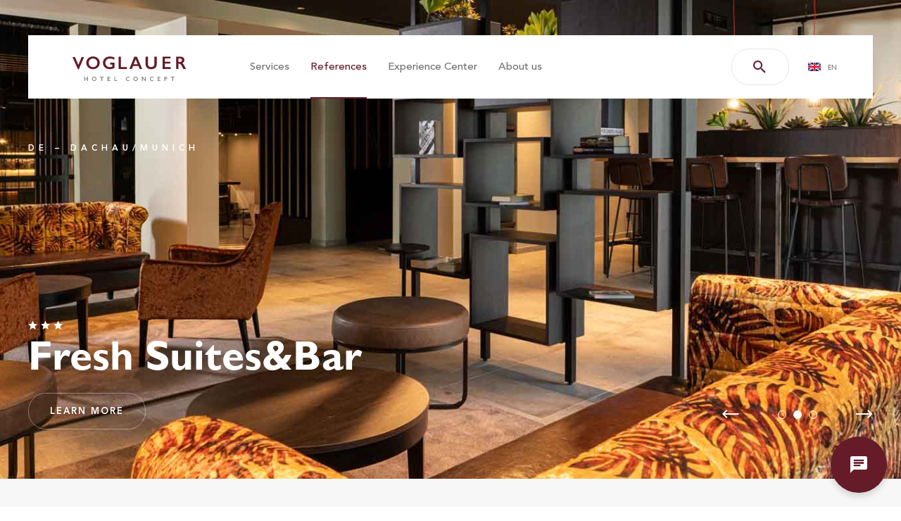

--- FILE ---
content_type: text/html; charset=UTF-8
request_url: https://www.voglauer.com/hotel/en/references/
body_size: 212735
content:

<!DOCTYPE html>
<html lang="en" class="language-en">

<head>
	<meta charset="utf-8">
	<meta http-equiv="X-UA-Compatible" content="IE=edge">
	<meta name="viewport" content="width=device-width,initial-scale=1">
	<link rel="stylesheet" href="https://www.voglauer.com/hotel/en/wp-content/themes/voglauer/assets/css/styles.min.css?v=1719216287">
	<link rel="stylesheet" href="https://www.voglauer.com/hotel/en/wp-content/themes/voglauer/assets_custom/custom.css?v=1718885834">
	<link rel="icon" type="image/png" href="https://www.voglauer.com/hotel/en/wp-content/themes/voglauer/assets/img/favicon.ico?v=1719216115">
	<link rel="apple-touch-icon" sizes="180x180" href="https://www.voglauer.com/hotel/en/wp-content/themes/voglauer/assets/img/favicon/apple-touch-icon.png">
	<link rel="icon" type="image/png" sizes="32x32" href="https://www.voglauer.com/hotel/en/wp-content/themes/voglauer/assets/img/favicon/favicon-32x32.png">
	<link rel="icon" type="image/png" sizes="16x16" href="https://www.voglauer.com/hotel/en/wp-content/themes/voglauer/assets/img/favicon/favicon-16x16.png">
	<link rel="manifest" href="https://www.voglauer.com/hotel/en/wp-content/themes/voglauer/assets/img/favicon/site.webmanifest">
	<link rel="mask-icon" href="https://www.voglauer.com/hotel/en/wp-content/themes/voglauer/assets/img/favicon/safari-pinned-tab.svg" color="#5bbad5">
	<link rel="shortcut icon" href="https://www.voglauer.com/hotel/en/wp-content/themes/voglauer/assets/img/favicon/favicon.ico?v=1719216115">
	<meta name="msapplication-TileColor" content="#651b28">
	<meta name="msapplication-config" content="https://www.voglauer.com/hotel/en/wp-content/themes/voglauer/assets/img/favicon/browserconfig.xml">
	<meta name="theme-color" content="#ffffff">
	<script src="https://www.voglauer.com/hotel/en/wp-content/themes/voglauer/assets/js/modernizr.min.js?v=1719216287"></script>

	<script data-cookieconsent="ignore">
			window.dataLayer = window.dataLayer || [];
			function gtag() {
					dataLayer.push(arguments);
			}
			gtag("consent", "default", {
					ad_personalization: "denied",
					ad_storage: "denied",
					ad_user_data: "denied",
					analytics_storage: "denied",
					functionality_storage: "denied",
					personalization_storage: "denied",
					security_storage: "granted",
					wait_for_update: 500,
			});
			gtag("set", "ads_data_redaction", true);
			gtag("set", "url_passthrough", false);
	</script>

			<script id="Cookiebot" src="https://consent.cookiebot.com/uc.js" data-cbid="d9d355d4-ed8a-45ab-85fc-9996cb795ef8" type="text/javascript" async></script>
	
	<script>
		window.addEventListener("CookiebotOnConsentReady", function() {
			const consent = [];
			if (window['gtmInited'] == undefined) {
				console.log("load gtm");
				(function(w, d, s, l, i) {
					w[l] = w[l] || [];
					w[l].push({
						'gtm.start': new Date().getTime(),
						event: 'gtm.js'
					});
					var f = d.getElementsByTagName(s)[0],
						j = d.createElement(s),
						dl = l != 'dataLayer' ? '&l=' + l : '';
					j.async = true;
					j.src =
						'https://www.googletagmanager.com/gtm.js?id=' + i + dl;

					j.addEventListener('load', function() {
						var _ge = new CustomEvent('gtm_loaded', {
							bubbles: true
						});
						d.dispatchEvent(_ge);
					});
					f.parentNode.insertBefore(j, f);
				})(window, document, 'script', 'dataLayer', 'GTM-KNWK35F');

				window.gtmInited = true;
			}

		})
	</script>

	<script src="https://www.google.com/recaptcha/api.js" async defer></script>
	<title>  References</title>
	<meta name='robots' content='max-image-preview:large' />
		<style type="text/css">
			#wpadminbar #wp-admin-bar-my-networks > .ab-item:first-child:before {
				content: "\f325";
				top: 3px;
			}
		</style>
		<link rel='stylesheet' id='wp-block-library-css' href='https://www.voglauer.com/hotel/en/wp-includes/css/dist/block-library/style.min.css' type='text/css' media='all' />
<style id='classic-theme-styles-inline-css' type='text/css'>
/*! This file is auto-generated */
.wp-block-button__link{color:#fff;background-color:#32373c;border-radius:9999px;box-shadow:none;text-decoration:none;padding:calc(.667em + 2px) calc(1.333em + 2px);font-size:1.125em}.wp-block-file__button{background:#32373c;color:#fff;text-decoration:none}
</style>
<style id='global-styles-inline-css' type='text/css'>
body{--wp--preset--color--black: #000000;--wp--preset--color--cyan-bluish-gray: #abb8c3;--wp--preset--color--white: #ffffff;--wp--preset--color--pale-pink: #f78da7;--wp--preset--color--vivid-red: #cf2e2e;--wp--preset--color--luminous-vivid-orange: #ff6900;--wp--preset--color--luminous-vivid-amber: #fcb900;--wp--preset--color--light-green-cyan: #7bdcb5;--wp--preset--color--vivid-green-cyan: #00d084;--wp--preset--color--pale-cyan-blue: #8ed1fc;--wp--preset--color--vivid-cyan-blue: #0693e3;--wp--preset--color--vivid-purple: #9b51e0;--wp--preset--gradient--vivid-cyan-blue-to-vivid-purple: linear-gradient(135deg,rgba(6,147,227,1) 0%,rgb(155,81,224) 100%);--wp--preset--gradient--light-green-cyan-to-vivid-green-cyan: linear-gradient(135deg,rgb(122,220,180) 0%,rgb(0,208,130) 100%);--wp--preset--gradient--luminous-vivid-amber-to-luminous-vivid-orange: linear-gradient(135deg,rgba(252,185,0,1) 0%,rgba(255,105,0,1) 100%);--wp--preset--gradient--luminous-vivid-orange-to-vivid-red: linear-gradient(135deg,rgba(255,105,0,1) 0%,rgb(207,46,46) 100%);--wp--preset--gradient--very-light-gray-to-cyan-bluish-gray: linear-gradient(135deg,rgb(238,238,238) 0%,rgb(169,184,195) 100%);--wp--preset--gradient--cool-to-warm-spectrum: linear-gradient(135deg,rgb(74,234,220) 0%,rgb(151,120,209) 20%,rgb(207,42,186) 40%,rgb(238,44,130) 60%,rgb(251,105,98) 80%,rgb(254,248,76) 100%);--wp--preset--gradient--blush-light-purple: linear-gradient(135deg,rgb(255,206,236) 0%,rgb(152,150,240) 100%);--wp--preset--gradient--blush-bordeaux: linear-gradient(135deg,rgb(254,205,165) 0%,rgb(254,45,45) 50%,rgb(107,0,62) 100%);--wp--preset--gradient--luminous-dusk: linear-gradient(135deg,rgb(255,203,112) 0%,rgb(199,81,192) 50%,rgb(65,88,208) 100%);--wp--preset--gradient--pale-ocean: linear-gradient(135deg,rgb(255,245,203) 0%,rgb(182,227,212) 50%,rgb(51,167,181) 100%);--wp--preset--gradient--electric-grass: linear-gradient(135deg,rgb(202,248,128) 0%,rgb(113,206,126) 100%);--wp--preset--gradient--midnight: linear-gradient(135deg,rgb(2,3,129) 0%,rgb(40,116,252) 100%);--wp--preset--font-size--small: 13px;--wp--preset--font-size--medium: 20px;--wp--preset--font-size--large: 36px;--wp--preset--font-size--x-large: 42px;--wp--preset--spacing--20: 0.44rem;--wp--preset--spacing--30: 0.67rem;--wp--preset--spacing--40: 1rem;--wp--preset--spacing--50: 1.5rem;--wp--preset--spacing--60: 2.25rem;--wp--preset--spacing--70: 3.38rem;--wp--preset--spacing--80: 5.06rem;--wp--preset--shadow--natural: 6px 6px 9px rgba(0, 0, 0, 0.2);--wp--preset--shadow--deep: 12px 12px 50px rgba(0, 0, 0, 0.4);--wp--preset--shadow--sharp: 6px 6px 0px rgba(0, 0, 0, 0.2);--wp--preset--shadow--outlined: 6px 6px 0px -3px rgba(255, 255, 255, 1), 6px 6px rgba(0, 0, 0, 1);--wp--preset--shadow--crisp: 6px 6px 0px rgba(0, 0, 0, 1);}:where(.is-layout-flex){gap: 0.5em;}:where(.is-layout-grid){gap: 0.5em;}body .is-layout-flex{display: flex;}body .is-layout-flex{flex-wrap: wrap;align-items: center;}body .is-layout-flex > *{margin: 0;}body .is-layout-grid{display: grid;}body .is-layout-grid > *{margin: 0;}:where(.wp-block-columns.is-layout-flex){gap: 2em;}:where(.wp-block-columns.is-layout-grid){gap: 2em;}:where(.wp-block-post-template.is-layout-flex){gap: 1.25em;}:where(.wp-block-post-template.is-layout-grid){gap: 1.25em;}.has-black-color{color: var(--wp--preset--color--black) !important;}.has-cyan-bluish-gray-color{color: var(--wp--preset--color--cyan-bluish-gray) !important;}.has-white-color{color: var(--wp--preset--color--white) !important;}.has-pale-pink-color{color: var(--wp--preset--color--pale-pink) !important;}.has-vivid-red-color{color: var(--wp--preset--color--vivid-red) !important;}.has-luminous-vivid-orange-color{color: var(--wp--preset--color--luminous-vivid-orange) !important;}.has-luminous-vivid-amber-color{color: var(--wp--preset--color--luminous-vivid-amber) !important;}.has-light-green-cyan-color{color: var(--wp--preset--color--light-green-cyan) !important;}.has-vivid-green-cyan-color{color: var(--wp--preset--color--vivid-green-cyan) !important;}.has-pale-cyan-blue-color{color: var(--wp--preset--color--pale-cyan-blue) !important;}.has-vivid-cyan-blue-color{color: var(--wp--preset--color--vivid-cyan-blue) !important;}.has-vivid-purple-color{color: var(--wp--preset--color--vivid-purple) !important;}.has-black-background-color{background-color: var(--wp--preset--color--black) !important;}.has-cyan-bluish-gray-background-color{background-color: var(--wp--preset--color--cyan-bluish-gray) !important;}.has-white-background-color{background-color: var(--wp--preset--color--white) !important;}.has-pale-pink-background-color{background-color: var(--wp--preset--color--pale-pink) !important;}.has-vivid-red-background-color{background-color: var(--wp--preset--color--vivid-red) !important;}.has-luminous-vivid-orange-background-color{background-color: var(--wp--preset--color--luminous-vivid-orange) !important;}.has-luminous-vivid-amber-background-color{background-color: var(--wp--preset--color--luminous-vivid-amber) !important;}.has-light-green-cyan-background-color{background-color: var(--wp--preset--color--light-green-cyan) !important;}.has-vivid-green-cyan-background-color{background-color: var(--wp--preset--color--vivid-green-cyan) !important;}.has-pale-cyan-blue-background-color{background-color: var(--wp--preset--color--pale-cyan-blue) !important;}.has-vivid-cyan-blue-background-color{background-color: var(--wp--preset--color--vivid-cyan-blue) !important;}.has-vivid-purple-background-color{background-color: var(--wp--preset--color--vivid-purple) !important;}.has-black-border-color{border-color: var(--wp--preset--color--black) !important;}.has-cyan-bluish-gray-border-color{border-color: var(--wp--preset--color--cyan-bluish-gray) !important;}.has-white-border-color{border-color: var(--wp--preset--color--white) !important;}.has-pale-pink-border-color{border-color: var(--wp--preset--color--pale-pink) !important;}.has-vivid-red-border-color{border-color: var(--wp--preset--color--vivid-red) !important;}.has-luminous-vivid-orange-border-color{border-color: var(--wp--preset--color--luminous-vivid-orange) !important;}.has-luminous-vivid-amber-border-color{border-color: var(--wp--preset--color--luminous-vivid-amber) !important;}.has-light-green-cyan-border-color{border-color: var(--wp--preset--color--light-green-cyan) !important;}.has-vivid-green-cyan-border-color{border-color: var(--wp--preset--color--vivid-green-cyan) !important;}.has-pale-cyan-blue-border-color{border-color: var(--wp--preset--color--pale-cyan-blue) !important;}.has-vivid-cyan-blue-border-color{border-color: var(--wp--preset--color--vivid-cyan-blue) !important;}.has-vivid-purple-border-color{border-color: var(--wp--preset--color--vivid-purple) !important;}.has-vivid-cyan-blue-to-vivid-purple-gradient-background{background: var(--wp--preset--gradient--vivid-cyan-blue-to-vivid-purple) !important;}.has-light-green-cyan-to-vivid-green-cyan-gradient-background{background: var(--wp--preset--gradient--light-green-cyan-to-vivid-green-cyan) !important;}.has-luminous-vivid-amber-to-luminous-vivid-orange-gradient-background{background: var(--wp--preset--gradient--luminous-vivid-amber-to-luminous-vivid-orange) !important;}.has-luminous-vivid-orange-to-vivid-red-gradient-background{background: var(--wp--preset--gradient--luminous-vivid-orange-to-vivid-red) !important;}.has-very-light-gray-to-cyan-bluish-gray-gradient-background{background: var(--wp--preset--gradient--very-light-gray-to-cyan-bluish-gray) !important;}.has-cool-to-warm-spectrum-gradient-background{background: var(--wp--preset--gradient--cool-to-warm-spectrum) !important;}.has-blush-light-purple-gradient-background{background: var(--wp--preset--gradient--blush-light-purple) !important;}.has-blush-bordeaux-gradient-background{background: var(--wp--preset--gradient--blush-bordeaux) !important;}.has-luminous-dusk-gradient-background{background: var(--wp--preset--gradient--luminous-dusk) !important;}.has-pale-ocean-gradient-background{background: var(--wp--preset--gradient--pale-ocean) !important;}.has-electric-grass-gradient-background{background: var(--wp--preset--gradient--electric-grass) !important;}.has-midnight-gradient-background{background: var(--wp--preset--gradient--midnight) !important;}.has-small-font-size{font-size: var(--wp--preset--font-size--small) !important;}.has-medium-font-size{font-size: var(--wp--preset--font-size--medium) !important;}.has-large-font-size{font-size: var(--wp--preset--font-size--large) !important;}.has-x-large-font-size{font-size: var(--wp--preset--font-size--x-large) !important;}
.wp-block-navigation a:where(:not(.wp-element-button)){color: inherit;}
:where(.wp-block-post-template.is-layout-flex){gap: 1.25em;}:where(.wp-block-post-template.is-layout-grid){gap: 1.25em;}
:where(.wp-block-columns.is-layout-flex){gap: 2em;}:where(.wp-block-columns.is-layout-grid){gap: 2em;}
.wp-block-pullquote{font-size: 1.5em;line-height: 1.6;}
</style>
<link rel='stylesheet' id='cleverreach_style-css' href='https://www.voglauer.com/hotel/en/wp-content/plugins/cleverreach/resources/css/frontend.css' type='text/css' media='all' />
<link rel='stylesheet' id='magnific-css' href='https://www.voglauer.com/hotel/en/wp-content/plugins/shortcode-gallery-for-matterport-showcase/magnific.css?ver=1.1.0' type='text/css' media='all' />
<link rel='stylesheet' id='wp-matterport-css' href='https://www.voglauer.com/hotel/en/wp-content/plugins/shortcode-gallery-for-matterport-showcase/wp-matterport.css?ver=2.2.2' type='text/css' media='all' />
<link rel="canonical" href="https://www.voglauer.com/hotel/en/references/" />
		<style type="text/css" id="wp-custom-css">
			.iframe-slider{
	padding-bottom: 0px;
}

.hero__shade{
	display:none;
}

.play{
	background-color:#651b28;
	border:none;
}
.services__play{
	background-color:#651b28;
	border:none;
}

.dropdown__nav ul li{
	background-image: linear-gradient(-12deg, transparent 60%, white);
}

.rundgangueberschrift{
	text-align: center;
	margin-bottom: -75px;
	font-size: 24px;
}
.rundgangtext{
	text-align: center;
	margin-top: -50px;
	font-size: 18px;
}

@media screen and (min-width:768px){
	.rundgangueberschrift{
		text-align: center;
		margin-bottom: -100px;
		font-size: 50px;
	}
	.rundgangtext{
	  text-align: center;
	  margin-top: -100px;
	  font-size: 24px;
	}
}

.text__main__text{
	color: #606060;
}

#referenzbuch{
	text-align: center;
	margin-top:-8vw;
}
@media screen and (min-width:768px) {
#referenzbuch{
  margin-top:-75px;
 }
}

#flex{
	display:flex;
	justify-content:space-between;
}
@media screen and (max-width:768px) {
#flex{
  flex-direction:column;
  text-align: center;
 }
}

.lead{
	text-align: center;
}
.alignnone{
	width:100%;
	height:auto;
}

.play:hover{
	font-size:28px;
}
.services__play:hover{
	font-size:28px;
}

#newsbutton{
	color: #651b28;
	font-family: "Avenir LT Std",Helvetica,Arial,sans-serif;
	text-decoration: none;
}
#newsbutton:hover{
		color:#fff;
}		</style>
		
</head>

<body  data-cb="1">

	<!-- noscript tracking -->
	<!-- <noscript>
	<img height="1" width="1" style="display:none;" alt="" src="https://dc.ads.linkedin.com/collect/?pid=495017&fmt=gif" />
	<img height="1" width="1" src="https://www.facebook.com/tr?id=2981405621930402&ev=PageView &noscript=1" />
	</noscript> -->
	<!-- end noscript tracking -->

<header class="header js-header">
    <div class="content header__content">
        <div class="header__logo js-header-logo">
                            <a class="header__logo__link" href="https://www.voglauer.com/hotel/en">
                    <img src="https://www.voglauer.com/hotel/en/wp-content/themes/voglauer/assets/img/logo.svg" alt="Voglauer Logo">
                </a>
                        <a href="" class="header__logo__getback js-header-getback">
                Zurück
            </a>
        </div>
        <nav class="header__navigation js-navigation">

                                            <ul>
                                
                                      
                                        <li class="">
                                            <a data-mod="" href="https://www.voglauer.com/hotel/en/services/" target="_self">Services</a>
                                        </li>
                                      
                                
                                      
                                        <li class="is-active">
                                            <a data-mod="" href="https://www.voglauer.com/hotel/en/references/" target="_self">References</a>
                                        </li>
                                      
                                
                                      
                                        <li class="">
                                            <a data-mod="" href="https://www.voglauer.com/hotel/en/experience-center/" target="_self">Experience Center</a>
                                        </li>
                                      
                                
                                      
                                        <li class="js-dropdown-link ">

                                            <a href="">About us</a>

                                                    <div class="dropdown dropdown--hidden js-dropdown init-hidden">
                                                        <div class="content">
                                                            <div class="dropdown__content">
                                                                <div class="dropdown__left">
                                                                    <nav class="dropdown__nav">
                                                                        <ul>

                                                                                                                                                                 <li>
                                                                                        <a href="https://www.voglauer.com/hotel/en/about-us/news/">News</a>
                                                                                    </li>
                                                                                                                                                                 <li>
                                                                                        <a href="https://www.voglauer.com/hotel/en/about-us/history-and-facts/">History and facts</a>
                                                                                    </li>
                                                                                                                                                                 <li>
                                                                                        <a href="https://www.voglauer.com/hotel/en/about-us/quality-and-awards/">Quality and awards</a>
                                                                                    </li>
                                                                                                                                                                 <li>
                                                                                        <a href="https://www.voglauer.com/hotel/en/about-us/team/">Team</a>
                                                                                    </li>
                                                                            
                                                                        </ul>
                                                                    </nav>
                                                                </div>

                                                                                                                                <div class="dropdown__right">
                                                                                                                                        <div class="dropdown__news">
                                                                        <div class="dropdown__news__date caption berry">
                                                                            04 Mar - 2025
                                                                        </div>
                                                                        <h3 class="dropdown__news__title">
                                                                            Project progress: Fairmont Palace Hotel                                                                        </h3>
                                                                        <a href="https://www.voglauer.com/hotel/en/news/project-progress-fairmont-palace-hotel-3/" class="dropdown__news__more berry">
                                                                            Learn more                                                                        </a>
                                                                    </div>
                                                                                                                                    </div>

                                                            </div>
                                                        </div>
                                                    </div>
                                                    <div class="dropdown__shade js-dropdown-shade"></div>

                                        </li>

                                      
                                
                            </ul>
                


        </nav>
        
                    <div class="header__search js-search-button">
                                <a href="" class="button">
                    <span class="icon icon--magnify"></span>
                </a>
                <div class="searchbar__shade js-searchbar-shade"></div>

<div class="searchbar searchbar--hidden js-searchbar init-hidden">
    <div class="content">
        <div class="searchbar__content">
            <form action="https://www.voglauer.com/hotel/en/" class="searchbar__form">
                <input type="text" class="searchbar__input js-searchbar-input" placeholder="Search Term" name="s">
                <button type="submit" class="searchbar__button"><span class="icon icon--arrow-right"></span></button>
            </form>
        </div>
    </div>
</div>

                            </div>

            <div class="header__language js-lang-button">
                <select name="lang" class="js-select-lang" data-templatePath="https://www.voglauer.com/hotel/en/wp-content/themes/voglauer">

                    <option value="/hotel/de/" data-flag="de-at" >DE</option>
                    <option value="/hotel/en/" data-flag="us-gb"  selected='selected'>EN</option>
                    <option value="/hotel/fr/" data-flag="fr"    >FR</option>
                    <option value="/hotel/nl/" data-flag="nl"    >NL</option>

                </select>
            </div>
        
        <div class="header__burger js-mobile-nav">
            <span></span>
            <span></span>
            <span></span>
        </div>
    </div>
</header>
	<div class="contact-button">
	    <div class="content contact-button__content">
	        <a href="https://www.voglauer.com/hotel/en/contact/" class="contact-button__button js-contact-button">
	            <span class="icon icon--message-text"></span>
	            <span class="link-text"><span class="spacer"></span>Contact</span>
	        </a>
	    </div>
	</div>

	<main class="main">

		
<div class="hero js-hero">
            <div class="hero__swiper swiper-container js-hero-swiper">
            <div class="swiper-wrapper">
    
    
        <div class="swiper-slide hero__wrapper js-hero-slide">
                        <div class="hero__background mobile js-hero-background-image" data-bg="https://www.voglauer.com/hotel/en/wp-content/uploads/sites/2/thumbnails/10193/53329297303_3ea6a923e9_o-scaled-1920x680-c.jpg" data-mobile="https://www.voglauer.com/hotel/en/wp-content/uploads/sites/2/2016/06/53329297303_3ea6a923e9_o-scaled.jpg"></div>

            <div class="hero__shade"></div>
                        <div class="hero__content content">
               <div class="hero__inner hero__inner--uptitletop">

                   
                                           <div class="hero__uptitle caption white">
                            AT – Vienna                        </div>
                   
                    <div class="hero__inner__bottom">
                                                <div class="hero__stars white">
                                                            <span class="icon icon--star"></span>
                                                            <span class="icon icon--star"></span>
                                                            <span class="icon icon--star"></span>
                                                            <span class="icon icon--star"></span>
                                                            <span class="icon icon--star"></span>
                                                                                </div>
                                                <h1 class="hero__title white">
                            Hilton Vienna Danube Waterfront                        </h1>
                                                    <a href="https://www.voglauer.com/hotel/en/references/hilton-vienna-danube-waterfront/" class="hero__button button button--white">Learn more</a>
                                            </div>
               </div>
            </div>
        </div>

    
        <div class="swiper-slide hero__wrapper js-hero-slide">
                        <div class="hero__background mobile js-hero-background-image" data-bg="https://www.voglauer.com/hotel/en/wp-content/uploads/sites/2/thumbnails/10018/Unbenannt-58-1920x680-c.jpg" data-mobile="https://www.voglauer.com/hotel/en/wp-content/uploads/sites/2/2016/06/Unbenannt-58.jpg"></div>

            <div class="hero__shade"></div>
                        <div class="hero__content content">
               <div class="hero__inner hero__inner--uptitletop">

                   
                                           <div class="hero__uptitle caption white">
                            DE – Dachau/Munich                        </div>
                   
                    <div class="hero__inner__bottom">
                                                <div class="hero__stars white">
                                                            <span class="icon icon--star"></span>
                                                            <span class="icon icon--star"></span>
                                                            <span class="icon icon--star"></span>
                                                                                </div>
                                                <h1 class="hero__title white">
                            Fresh Suites&amp;Bar                        </h1>
                                                    <a href="https://www.voglauer.com/hotel/en/references/fresh-suitesbar/" class="hero__button button button--white">Learn more</a>
                                            </div>
               </div>
            </div>
        </div>

    
        <div class="swiper-slide hero__wrapper js-hero-slide">
                        <div class="hero__background mobile js-hero-background-image" data-bg="https://www.voglauer.com/hotel/en/wp-content/uploads/sites/2/thumbnails/10072/Panoramazimmer_517_Web-2796-1920x680-c.jpg" data-mobile="https://www.voglauer.com/hotel/en/wp-content/uploads/sites/2/2016/06/Panoramazimmer_517_Web-2796.jpg"></div>

            <div class="hero__shade"></div>
                        <div class="hero__content content">
               <div class="hero__inner hero__inner--uptitletop">

                   
                                           <div class="hero__uptitle caption white">
                            CH – Churwalden                        </div>
                   
                    <div class="hero__inner__bottom">
                                                <div class="hero__stars white">
                                                            <span class="icon icon--star"></span>
                                                            <span class="icon icon--star"></span>
                                                            <span class="icon icon--star"></span>
                                                                                </div>
                                                <h1 class="hero__title white">
                            Hotel Krone                        </h1>
                                                    <a href="https://www.voglauer.com/hotel/en/references/hotel-krone-churwalden/" class="hero__button button button--white">Learn more</a>
                                            </div>
               </div>
            </div>
        </div>

    
                </div>
            <div class="hero__controls content">
                <div class="hero__arrow hero__arrow-prev js-hero-swiper-prev">
                    <span class="icon icon--arrow-long-left"></span>
                </div>
                <div class="hero__pagination js-hero-swiper-pagination"></div>
                <div class="hero__arrow hero__arrow-next js-hero-swiper-next">
                    <span class="icon icon--arrow-long-right"></span>
                </div>
            </div>
        </div>
    </div>
<div class="references js-references">
	<div class="references__filter">
		<div class="content references__filter__content">
			<div class="selectbox">
				<select name="" id="" class="js-select-white js-references-country">
					<option value="0">All countries</option>
											<option value="at">Austria</option>
											<option value="de">Germany</option>
											<option value="ch">Switzerland</option>
											<option value="es">Spain</option>
											<option value="be">Belgium</option>
											<option value="fr">France</option>
											<option value="romania">Romania</option>
											<option value="netherland">Netherland</option>
									</select>
				<span class="icon icon--menu-down"></span>
			</div>

			<div class="selectbox">
				<select name="" id="" class="js-select-white js-references-hoteltype">
					<option value="0">All categories</option>
											<option value="city-business-hotel">City &amp; Business hotel</option>
											<option value="holiday-hotel">Holiday hotel</option>
											<option value="wellness-hotel">Wellness hotel</option>
											<option value="staff-accommodation">Staff accommodation</option>
											<option value="apartment-complex">Apartment complex</option>
											<option value="health-rehab-centre">Health &amp; rehab centre</option>
											<option value="boardinghouse">Boardinghouse</option>
									</select>
				<span class="icon icon--menu-down"></span>
			</div>
			 			 				<a href="/hotel/en/map" class="references__filter__button button" onclick="fbq('track', 'FindLocation');">
					Show map				</a>
			 		</div>
	</div>

	<div class="references__list">
		<div class="content references__list__content js-reference-list-container">

			<div class="single-reference single-reference--large  js-smooth-expansion"
    data-country="at" data-type="city-business-hotel"> 
    <a href="https://www.voglauer.com/hotel/en/references/hoteltrauberattenberg/">
        <div class="single-reference__background">
            <div class="single-reference__shade"></div>
            <div class="single-reference__image" style="background-image: url(https://www.voglauer.com/hotel/en/wp-content/uploads/sites/2/thumbnails/10596/Hotel_Traube_Zimmer_Part_2_40_WEB-800x500-c.png)"></div>
        </div>
        <div class="single-reference__content">
            <div class="single-reference__uptitle caption white">
                AT – Tyrol            </div>
            <div class="single-reference__bottom">
                                    <div class="single-reference__stars white">
                                                    <span class="icon icon--star"></span>
                                                    <span class="icon icon--star"></span>
                                                    <span class="icon icon--star"></span>
                                                    <span class="icon icon--star"></span>
                                                                    </div>
                
                <h3 class="single-reference__title white">
                    Hotel Traube Rattenberg: A house with history                </h3>

                <div class="single-reference__description white js-expanding">
                    Complete hotel facilities in a historic building                </div>
            </div>

        </div>
    </a>
</div><div class="single-reference  js-smooth-expansion"
    data-country="at" data-type="city-business-hotel"> 
    <a href="https://www.voglauer.com/hotel/en/references/dipsdrops-2/">
        <div class="single-reference__background">
            <div class="single-reference__shade"></div>
            <div class="single-reference__image" style="background-image: url(https://www.voglauer.com/hotel/en/wp-content/uploads/sites/2/thumbnails/10568/web_imlauer_0425-1-scaled-800x500-c.jpg)"></div>
        </div>
        <div class="single-reference__content">
            <div class="single-reference__uptitle caption white">
                AT – Salzburg            </div>
            <div class="single-reference__bottom">
                                    <div class="single-reference__stars white">
                                                    <span class="icon icon--star"></span>
                                                    <span class="icon icon--star"></span>
                                                    <span class="icon icon--star"></span>
                                                    <span class="icon icon--star"></span>
                                                                    </div>
                
                <h3 class="single-reference__title white">
                    Hotel IMLAUER &amp; Bräu Salzburg                </h3>

                <div class="single-reference__description white js-expanding">
                    Interior design of 48 rooms and one suite at the IMLAUER Hotel Salzburg                </div>
            </div>

        </div>
    </a>
</div><div class="single-reference single-reference--large  js-smooth-expansion"
    data-country="at" data-type="holiday-hotel"> 
    <a href="https://www.voglauer.com/hotel/en/references/dipsdrops/">
        <div class="single-reference__background">
            <div class="single-reference__shade"></div>
            <div class="single-reference__image" style="background-image: url(https://www.voglauer.com/hotel/en/wp-content/uploads/sites/2/thumbnails/10557/250121_dipsanddrops_matthiaswarter_58-800x500-c.jpg)"></div>
        </div>
        <div class="single-reference__content">
            <div class="single-reference__uptitle caption white">
                AT – Flachau            </div>
            <div class="single-reference__bottom">
                                    <div class="single-reference__stars white">
                                                    <span class="icon icon--star"></span>
                                                    <span class="icon icon--star"></span>
                                                    <span class="icon icon--star"></span>
                                                    <span class="icon icon--star"></span>
                                                                    </div>
                
                <h3 class="single-reference__title white">
                    DIPS&amp;DROPS – The First Bike And Ski Hub                </h3>

                <div class="single-reference__description white js-expanding">
                    Interior fit-out of 23 rooms and 2 suites in the new DIPS&amp;DROPS building                </div>
            </div>

        </div>
    </a>
</div><div class="single-reference  js-smooth-expansion"
    data-country="de" data-type="wellness-hotel"> 
    <a href="https://www.voglauer.com/hotel/en/references/wellness-hotel-alpenhof/">
        <div class="single-reference__background">
            <div class="single-reference__shade"></div>
            <div class="single-reference__image" style="background-image: url(https://www.voglauer.com/hotel/en/wp-content/uploads/sites/2/thumbnails/10518/00020Dez-800x500-c.jpg)"></div>
        </div>
        <div class="single-reference__content">
            <div class="single-reference__uptitle caption white">
                DE – Schoenau am Koenigssee            </div>
            <div class="single-reference__bottom">
                                    <div class="single-reference__stars white">
                                                    <span class="icon icon--star"></span>
                                                    <span class="icon icon--star"></span>
                                                    <span class="icon icon--star"></span>
                                                    <span class="icon icon--star"></span>
                                                                            <span class="caption">S</span>
                                            </div>
                
                <h3 class="single-reference__title white">
                    Wellness hotel Alpenhof                </h3>

                <div class="single-reference__description white js-expanding">
                    Renovation of 15 guest rooms in just 7 weeks construction time                </div>
            </div>

        </div>
    </a>
</div><div class="single-reference single-reference--large  js-smooth-expansion"
    data-country="at" data-type="staff-accommodation"> 
    <a href="https://www.voglauer.com/hotel/en/references/staff-house-medical-centre/">
        <div class="single-reference__background">
            <div class="single-reference__shade"></div>
            <div class="single-reference__image" style="background-image: url(https://www.voglauer.com/hotel/en/wp-content/uploads/sites/2/thumbnails/10487/DSC0331-800x500-c.jpg)"></div>
        </div>
        <div class="single-reference__content">
            <div class="single-reference__uptitle caption white">
                AT – Bad Vigaun            </div>
            <div class="single-reference__bottom">
                
                <h3 class="single-reference__title white">
                    Staff House Medical Centre                </h3>

                <div class="single-reference__description white js-expanding">
                    34 new staff rooms for the Bad Vigaun Medical Centre                </div>
            </div>

        </div>
    </a>
</div><div class="single-reference  js-smooth-expansion"
    data-country="at" data-type="holiday-hotel"> 
    <a href="https://www.voglauer.com/hotel/en/references/heritage-hotel-hallstatt/">
        <div class="single-reference__background">
            <div class="single-reference__shade"></div>
            <div class="single-reference__image" style="background-image: url(https://www.voglauer.com/hotel/en/wp-content/uploads/sites/2/thumbnails/10461/Heritage_Hotel_EB_008_20240328_120447-e1739789105584-800x500-c.jpg)"></div>
        </div>
        <div class="single-reference__content">
            <div class="single-reference__uptitle caption white">
                AT – Hallstatt            </div>
            <div class="single-reference__bottom">
                                    <div class="single-reference__stars white">
                                                    <span class="icon icon--star"></span>
                                                    <span class="icon icon--star"></span>
                                                    <span class="icon icon--star"></span>
                                                    <span class="icon icon--star"></span>
                                                                    </div>
                
                <h3 class="single-reference__title white">
                    Heritage.Hotel Hallstatt                </h3>

                <div class="single-reference__description white js-expanding">
                    Redesign of the restaurant, bar and reception area                </div>
            </div>

        </div>
    </a>
</div><div class="quote  ">
    
    <div class="content">
        <div class="quote__container icon--quote">
            <div class="quote__text lead">
                <p data-start="0" data-end="475">The company Voglauer sets the highest standards with its Hotel Concept for the swift and precise execution of furnishings. Our collaboration over many years, whether in renovations or new constructions, reflects this trust. Particularly noteworthy is the structured and efficient working approach of the team. Through clear communication, forward-thinking planning, and consistent execution, the project was completed not only on schedule but also with outstanding quality.</p>
<p data-start="477" data-end="506" data-is-last-node="" data-is-only-node="">Thank you for your expertise!</p>
            </div>
            <div class="quote__quoter small">
                Hans Harml // DIPS&amp;DROPS in Flachau, AT            </div>
        </div>
    </div>
</div><div class="single-reference single-reference--large  js-smooth-expansion"
    data-country="at" data-type="apartment-complex"> 
    <a href="https://www.voglauer.com/hotel/en/references/fraeulein-nannerl/">
        <div class="single-reference__background">
            <div class="single-reference__shade"></div>
            <div class="single-reference__image" style="background-image: url(https://www.voglauer.com/hotel/en/wp-content/uploads/sites/2/thumbnails/10441/2024_Fraulein_Nannerl_Phillip-Geisler-Photoart-107-e1739787058697-800x500-c.jpg)"></div>
        </div>
        <div class="single-reference__content">
            <div class="single-reference__uptitle caption white">
                AT – Gerlos            </div>
            <div class="single-reference__bottom">
                                    <div class="single-reference__stars white">
                                                    <span class="icon icon--star"></span>
                                                    <span class="icon icon--star"></span>
                                                    <span class="icon icon--star"></span>
                                                    <span class="icon icon--star"></span>
                                                                    </div>
                
                <h3 class="single-reference__title white">
                    Fraeulein Nannerl                </h3>

                <div class="single-reference__description white js-expanding">
                    Interior fit-out for 10 apartments including kitchens and parts of the public areas                </div>
            </div>

        </div>
    </a>
</div><div class="single-reference  js-smooth-expansion"
    data-country="ch" data-type="city-business-hotel"> 
    <a href="https://www.voglauer.com/hotel/en/references/fairmont-le-montreux-palace-2/">
        <div class="single-reference__background">
            <div class="single-reference__shade"></div>
            <div class="single-reference__image" style="background-image: url(https://www.voglauer.com/hotel/en/wp-content/uploads/sites/2/thumbnails/10422/Fairmont-Le-Montreux-Palace-renovated-suite-e1733303058654-800x500-c.jpg)"></div>
        </div>
        <div class="single-reference__content">
            <div class="single-reference__uptitle caption white">
                CH – Montreux            </div>
            <div class="single-reference__bottom">
                                    <div class="single-reference__stars white">
                                                    <span class="icon icon--star"></span>
                                                    <span class="icon icon--star"></span>
                                                    <span class="icon icon--star"></span>
                                                    <span class="icon icon--star"></span>
                                                    <span class="icon icon--star"></span>
                                                                    </div>
                
                <h3 class="single-reference__title white">
                    Fairmont Le Montreux Palace                </h3>

                <div class="single-reference__description white js-expanding">
                    Renovation as general contractor of a total of 54 rooms in one of the most renowned hotels in Switzerland                </div>
            </div>

        </div>
    </a>
</div><div class="single-reference single-reference--large  js-smooth-expansion"
    data-country="de" data-type="city-business-hotel"> 
    <a href="https://www.voglauer.com/hotel/en/references/best-western-hotel-munchen-airport/">
        <div class="single-reference__background">
            <div class="single-reference__shade"></div>
            <div class="single-reference__image" style="background-image: url(https://www.voglauer.com/hotel/en/wp-content/uploads/sites/2/thumbnails/10353/mucair2409-22-e1731308506382-800x500-c.jpg)"></div>
        </div>
        <div class="single-reference__content">
            <div class="single-reference__uptitle caption white">
                DE – Erding            </div>
            <div class="single-reference__bottom">
                                    <div class="single-reference__stars white">
                                                    <span class="icon icon--star"></span>
                                                    <span class="icon icon--star"></span>
                                                    <span class="icon icon--star"></span>
                                                    <span class="icon icon--star"></span>
                                                                    </div>
                
                <h3 class="single-reference__title white">
                    Best Western Hotel München-Airport                </h3>

                <div class="single-reference__description white js-expanding">
                    Planning and renovation of 161 rooms and parts of the public area during ongoing operations in two phases                </div>
            </div>

        </div>
    </a>
</div><div class="single-reference  js-smooth-expansion"
    data-country="es" data-type="holiday-hotel"> 
    <a href="https://www.voglauer.com/hotel/en/references/bikini-island-mountain-hotel-es-trenc/">
        <div class="single-reference__background">
            <div class="single-reference__shade"></div>
            <div class="single-reference__image" style="background-image: url(https://www.voglauer.com/hotel/en/wp-content/uploads/sites/2/thumbnails/10333/bikini-and-mountian-es-trenc-picnic-21976-e1730879143569-800x500-c.jpg)"></div>
        </div>
        <div class="single-reference__content">
            <div class="single-reference__uptitle caption white">
                ES – Mallorca            </div>
            <div class="single-reference__bottom">
                                    <div class="single-reference__stars white">
                                                    <span class="icon icon--star"></span>
                                                    <span class="icon icon--star"></span>
                                                    <span class="icon icon--star"></span>
                                                    <span class="icon icon--star"></span>
                                                                    </div>
                
                <h3 class="single-reference__title white">
                    Bikini Island &amp; Mountain Hotel Es Trenc                </h3>

                <div class="single-reference__description white js-expanding">
                    Furnishing of 118 rooms and parts of the public area                </div>
            </div>

        </div>
    </a>
</div><div class="single-reference single-reference--large  js-smooth-expansion"
    data-country="at" data-type="holiday-hotel"> 
    <a href="https://www.voglauer.com/hotel/en/references/resl-resort/">
        <div class="single-reference__background">
            <div class="single-reference__shade"></div>
            <div class="single-reference__image" style="background-image: url(https://www.voglauer.com/hotel/en/wp-content/uploads/sites/2/thumbnails/10309/CMRW-4-800x500-c.jpg)"></div>
        </div>
        <div class="single-reference__content">
            <div class="single-reference__uptitle caption white">
                AT – Flachau            </div>
            <div class="single-reference__bottom">
                                    <div class="single-reference__stars white">
                                                    <span class="icon icon--star"></span>
                                                    <span class="icon icon--star"></span>
                                                    <span class="icon icon--star"></span>
                                                    <span class="icon icon--star"></span>
                                                                    </div>
                
                <h3 class="single-reference__title white">
                    Resl Resort                </h3>

                <div class="single-reference__description white js-expanding">
                    Interior fit-out of 24 rooms                </div>
            </div>

        </div>
    </a>
</div><div class="single-reference  js-smooth-expansion"
    data-country="at" data-type="staff-accommodation"> 
    <a href="https://www.voglauer.com/hotel/en/references/team-house-walchhofer/">
        <div class="single-reference__background">
            <div class="single-reference__shade"></div>
            <div class="single-reference__image" style="background-image: url(https://www.voglauer.com/hotel/en/wp-content/uploads/sites/2/thumbnails/10288/DSC_2925-e1725951039433-800x500-c.jpg)"></div>
        </div>
        <div class="single-reference__content">
            <div class="single-reference__uptitle caption white">
                AT – Zauchensee            </div>
            <div class="single-reference__bottom">
                
                <h3 class="single-reference__title white">
                    Team house Walchhofer                </h3>

                <div class="single-reference__description white js-expanding">
                    Planning and interior design of 33 staff apartments and 3 suites including kitchens                </div>
            </div>

        </div>
    </a>
</div><div class="quote preload-hidden  ">
    
    <div class="content">
        <div class="quote__container icon--quote">
            <div class="quote__text lead">
                <p>For the third time, we have placed our trust in Voglauer for renovations and new constructions in our hotel. Their friendliness and professionalism are unparalleled, continuously reaffirming that we have chosen the right partnership.</p>
            </div>
            <div class="quote__quoter small">
                Jenny und Thorsten Maraite // Bütgenbacher-Hof             </div>
        </div>
    </div>
</div><div class="single-reference single-reference--large  js-smooth-expansion"
    data-country="de" data-type="holiday-hotel"> 
    <a href="https://www.voglauer.com/hotel/en/references/hotel-konigssee/">
        <div class="single-reference__background">
            <div class="single-reference__shade"></div>
            <div class="single-reference__image" style="background-image: url(https://www.voglauer.com/hotel/en/wp-content/uploads/sites/2/thumbnails/10261/0000624-800x500-c.jpg)"></div>
        </div>
        <div class="single-reference__content">
            <div class="single-reference__uptitle caption white">
                DE – Schoenau            </div>
            <div class="single-reference__bottom">
                                    <div class="single-reference__stars white">
                                                    <span class="icon icon--star"></span>
                                                    <span class="icon icon--star"></span>
                                                    <span class="icon icon--star"></span>
                                                    <span class="icon icon--star"></span>
                                                                    </div>
                
                <h3 class="single-reference__title white">
                    Hotel Königssee                </h3>

                <div class="single-reference__description white js-expanding">
                    3rd phase at Königssee: Refurbishment of 16 rooms as general contractor in the design of the surrounding mountain landscape                </div>
            </div>

        </div>
    </a>
</div><div class="single-reference  js-smooth-expansion"
    data-country="be" data-type="holiday-hotel"> 
    <a href="https://www.voglauer.com/hotel/en/references/hotel-buetgenbacher-hof/">
        <div class="single-reference__background">
            <div class="single-reference__shade"></div>
            <div class="single-reference__image" style="background-image: url(https://www.voglauer.com/hotel/en/wp-content/uploads/sites/2/thumbnails/10237/Suite-23-ganzer-Raum-e1718112820703-800x500-c.jpg)"></div>
        </div>
        <div class="single-reference__content">
            <div class="single-reference__uptitle caption white">
                BE – Buetgenbach            </div>
            <div class="single-reference__bottom">
                                    <div class="single-reference__stars white">
                                                    <span class="icon icon--star"></span>
                                                    <span class="icon icon--star"></span>
                                                    <span class="icon icon--star"></span>
                                                    <span class="icon icon--star"></span>
                                                                    </div>
                
                <h3 class="single-reference__title white">
                    Hotel Buetgenbacher Hof                </h3>

                <div class="single-reference__description white js-expanding">
                    Planning and refurbishment of 7 suites as general contractor                </div>
            </div>

        </div>
    </a>
</div><div class="single-reference single-reference--large  js-smooth-expansion"
    data-country="at" data-type="city-business-hotel"> 
    <a href="https://www.voglauer.com/hotel/en/references/hilton-vienna-danube-waterfront/">
        <div class="single-reference__background">
            <div class="single-reference__shade"></div>
            <div class="single-reference__image" style="background-image: url(https://www.voglauer.com/hotel/en/wp-content/uploads/sites/2/thumbnails/10193/53329297303_3ea6a923e9_o-scaled-800x500-c.jpg)"></div>
        </div>
        <div class="single-reference__content">
            <div class="single-reference__uptitle caption white">
                AT – Vienna            </div>
            <div class="single-reference__bottom">
                                    <div class="single-reference__stars white">
                                                    <span class="icon icon--star"></span>
                                                    <span class="icon icon--star"></span>
                                                    <span class="icon icon--star"></span>
                                                    <span class="icon icon--star"></span>
                                                    <span class="icon icon--star"></span>
                                                                    </div>
                
                <h3 class="single-reference__title white">
                    Hilton Vienna Waterfront                </h3>

                <div class="single-reference__description white js-expanding">
                    Never change a winning team: Renovation of 365 rooms and public areas as general contractor                </div>
            </div>

        </div>
    </a>
</div><div class="single-reference  js-smooth-expansion"
    data-country="de" data-type="apartment-complex"> 
    <a href="https://www.voglauer.com/hotel/en/references/schlossresidenz-ricklingen/">
        <div class="single-reference__background">
            <div class="single-reference__shade"></div>
            <div class="single-reference__image" style="background-image: url(https://www.voglauer.com/hotel/en/wp-content/uploads/sites/2/thumbnails/10157/Garbsen_Schlossresidenz_Zimmer02_03-scaled-800x500-c.jpg)"></div>
        </div>
        <div class="single-reference__content">
            <div class="single-reference__uptitle caption white">
                DE – Ricklingen            </div>
            <div class="single-reference__bottom">
                                    <div class="single-reference__stars white">
                                                    <span class="icon icon--star"></span>
                                                    <span class="icon icon--star"></span>
                                                    <span class="icon icon--star"></span>
                                                    <span class="icon icon--star"></span>
                                                                    </div>
                
                <h3 class="single-reference__title white">
                    Schlossresidenz Ricklingen                </h3>

                <div class="single-reference__description white js-expanding">
                    Renovation of 11 suites as general contractor                 </div>
            </div>

        </div>
    </a>
</div><div class="single-reference single-reference--large  js-smooth-expansion"
    data-country="at" data-type="city-business-hotel"> 
    <a href="https://www.voglauer.com/hotel/en/references/hotel-bohlerstern/">
        <div class="single-reference__background">
            <div class="single-reference__shade"></div>
            <div class="single-reference__image" style="background-image: url(https://www.voglauer.com/hotel/en/wp-content/uploads/sites/2/thumbnails/10131/Hotel-Bohlerstern-UFU-0248-scaled-e1708497037990-800x500-c.jpg)"></div>
        </div>
        <div class="single-reference__content">
            <div class="single-reference__uptitle caption white">
                AT – Kapfenberg            </div>
            <div class="single-reference__bottom">
                                    <div class="single-reference__stars white">
                                                    <span class="icon icon--star"></span>
                                                    <span class="icon icon--star"></span>
                                                    <span class="icon icon--star"></span>
                                                    <span class="icon icon--star"></span>
                                                                    </div>
                
                <h3 class="single-reference__title white">
                    Hotel Böhlerstern                </h3>

                <div class="single-reference__description white js-expanding">
                    Planning and interior design of 39 rooms and 8 suites                </div>
            </div>

        </div>
    </a>
</div><div class="single-reference  js-smooth-expansion"
    data-country="at" data-type="apartment-complex"> 
    <a href="https://www.voglauer.com/hotel/en/references/hermitage-vital-resort/">
        <div class="single-reference__background">
            <div class="single-reference__shade"></div>
            <div class="single-reference__image" style="background-image: url(https://www.voglauer.com/hotel/en/wp-content/uploads/sites/2/thumbnails/10115/287-0K3A8894-scaled-800x500-c.jpg)"></div>
        </div>
        <div class="single-reference__content">
            <div class="single-reference__uptitle caption white">
                AT – Maria Wörth            </div>
            <div class="single-reference__bottom">
                                    <div class="single-reference__stars white">
                                                    <span class="icon icon--star"></span>
                                                    <span class="icon icon--star"></span>
                                                    <span class="icon icon--star"></span>
                                                    <span class="icon icon--star"></span>
                                                                    </div>
                
                <h3 class="single-reference__title white">
                    Hermitage Vital Resort                </h3>

                <div class="single-reference__description white js-expanding">
                    Planning and interior design of 14 apartments                </div>
            </div>

        </div>
    </a>
</div><div class="single-reference single-reference--large  js-smooth-expansion"
    data-country="at" data-type="wellness-hotel"> 
    <a href="https://www.voglauer.com/hotel/en/references/hotel-post-seefeld/">
        <div class="single-reference__background">
            <div class="single-reference__shade"></div>
            <div class="single-reference__image" style="background-image: url(https://www.voglauer.com/hotel/en/wp-content/uploads/sites/2/thumbnails/10088/DZ-Deluxe_Post-Seefeld_2-800x500-c.jpg)"></div>
        </div>
        <div class="single-reference__content">
            <div class="single-reference__uptitle caption white">
                AT – Seefeld            </div>
            <div class="single-reference__bottom">
                                    <div class="single-reference__stars white">
                                                    <span class="icon icon--star"></span>
                                                    <span class="icon icon--star"></span>
                                                    <span class="icon icon--star"></span>
                                                    <span class="icon icon--star"></span>
                                                                    </div>
                
                <h3 class="single-reference__title white">
                    Hotel Post                </h3>

                <div class="single-reference__description white js-expanding">
                    Renovation of 37 rooms as general contractor                </div>
            </div>

        </div>
    </a>
</div><div class="single-reference  js-smooth-expansion"
    data-country="ch" data-type="holiday-hotel"> 
    <a href="https://www.voglauer.com/hotel/en/references/hotel-krone-churwalden/">
        <div class="single-reference__background">
            <div class="single-reference__shade"></div>
            <div class="single-reference__image" style="background-image: url(https://www.voglauer.com/hotel/en/wp-content/uploads/sites/2/thumbnails/10068/Familienzimmer_501_Web-2980-800x500-c.jpg)"></div>
        </div>
        <div class="single-reference__content">
            <div class="single-reference__uptitle caption white">
                CH – Churwalden            </div>
            <div class="single-reference__bottom">
                                    <div class="single-reference__stars white">
                                                    <span class="icon icon--star"></span>
                                                    <span class="icon icon--star"></span>
                                                    <span class="icon icon--star"></span>
                                                                    </div>
                
                <h3 class="single-reference__title white">
                    Hotel Krone                </h3>

                <div class="single-reference__description white js-expanding">
                    Planning, furnishing &amp; interior design of 86 rooms                </div>
            </div>

        </div>
    </a>
</div><div class="single-reference single-reference--large  js-smooth-expansion"
    data-country="be" data-type="health-rehab-centre"> 
    <a href="https://www.voglauer.com/hotel/en/references/residentie-hertog-jan/">
        <div class="single-reference__background">
            <div class="single-reference__shade"></div>
            <div class="single-reference__image" style="background-image: url(https://www.voglauer.com/hotel/en/wp-content/uploads/sites/2/thumbnails/10048/LeenWoutersFotografie-30-scaled-e1687337223580-800x500-c.jpg)"></div>
        </div>
        <div class="single-reference__content">
            <div class="single-reference__uptitle caption white">
                BE – Kortenberg            </div>
            <div class="single-reference__bottom">
                                    <div class="single-reference__stars white">
                                                    <span class="icon icon--star"></span>
                                                    <span class="icon icon--star"></span>
                                                    <span class="icon icon--star"></span>
                                                    <span class="icon icon--star"></span>
                                                                    </div>
                
                <h3 class="single-reference__title white">
                    Residentie Hertog Jan                </h3>

                <div class="single-reference__description white js-expanding">
                    Planning &amp; furnishing of 33 rooms incl. kitchens                </div>
            </div>

        </div>
    </a>
</div><div class="single-reference  js-smooth-expansion"
    data-country="de" data-type="city-business-hotel"> 
    <a href="https://www.voglauer.com/hotel/en/references/fresh-suitesbar/">
        <div class="single-reference__background">
            <div class="single-reference__shade"></div>
            <div class="single-reference__image" style="background-image: url(https://www.voglauer.com/hotel/en/wp-content/uploads/sites/2/thumbnails/10018/Unbenannt-58-800x500-c.jpg)"></div>
        </div>
        <div class="single-reference__content">
            <div class="single-reference__uptitle caption white">
                DE – Dachau            </div>
            <div class="single-reference__bottom">
                                    <div class="single-reference__stars white">
                                                    <span class="icon icon--star"></span>
                                                    <span class="icon icon--star"></span>
                                                    <span class="icon icon--star"></span>
                                                                    </div>
                
                <h3 class="single-reference__title white">
                    Fresh Suites&amp;Bar                </h3>

                <div class="single-reference__description white js-expanding">
                    Planning &amp; interior design of 199 rooms &amp; apartments as well as the public area                </div>
            </div>

        </div>
    </a>
</div><div class="single-reference single-reference--large  js-smooth-expansion"
    data-country="at" data-type="holiday-hotel"> 
    <a href="https://www.voglauer.com/hotel/en/references/hotel-alte-post/">
        <div class="single-reference__background">
            <div class="single-reference__shade"></div>
            <div class="single-reference__image" style="background-image: url(https://www.voglauer.com/hotel/en/wp-content/uploads/sites/2/thumbnails/9993/Website-HotelAltePost-Zi314-0004-800x500-c.jpg)"></div>
        </div>
        <div class="single-reference__content">
            <div class="single-reference__uptitle caption white">
                AT – Bad Hofgastein            </div>
            <div class="single-reference__bottom">
                                    <div class="single-reference__stars white">
                                                    <span class="icon icon--star"></span>
                                                    <span class="icon icon--star"></span>
                                                    <span class="icon icon--star"></span>
                                                    <span class="icon icon--star"></span>
                                                                    </div>
                
                <h3 class="single-reference__title white">
                    Hotel Alte Post                </h3>

                <div class="single-reference__description white js-expanding">
                    Refurbishment as general contractor of 21 rooms &amp; suites with bathrooms and corridors                </div>
            </div>

        </div>
    </a>
</div><div class="single-reference  js-smooth-expansion"
    data-country="at" data-type="holiday-hotel"> 
    <a href="https://www.voglauer.com/hotel/en/references/aktivhotel-schweizerhof/">
        <div class="single-reference__background">
            <div class="single-reference__shade"></div>
            <div class="single-reference__image" style="background-image: url(https://www.voglauer.com/hotel/en/wp-content/uploads/sites/2/thumbnails/9957/defrancesco-photography-ZimmerfotosSchweizerhof-317-scaled-e1674461582661-800x500-c.jpg)"></div>
        </div>
        <div class="single-reference__content">
            <div class="single-reference__uptitle caption white">
                AT – Kitzbühel            </div>
            <div class="single-reference__bottom">
                                    <div class="single-reference__stars white">
                                                    <span class="icon icon--star"></span>
                                                    <span class="icon icon--star"></span>
                                                    <span class="icon icon--star"></span>
                                                    <span class="icon icon--star"></span>
                                                                    </div>
                
                <h3 class="single-reference__title white">
                    Aktivhotel Schweizerhof                </h3>

                <div class="single-reference__description white js-expanding">
                    Planning and interior design of 15 rooms in Kitzbühel                </div>
            </div>

        </div>
    </a>
</div><div class="single-reference single-reference--large  js-smooth-expansion"
    data-country="be" data-type="city-business-hotel"> 
    <a href="https://www.voglauer.com/hotel/en/references/hilton-grand-place/">
        <div class="single-reference__background">
            <div class="single-reference__shade"></div>
            <div class="single-reference__image" style="background-image: url(https://www.voglauer.com/hotel/en/wp-content/uploads/sites/2/thumbnails/9929/Hotel_Hilton_GDPlace-20220916_16-800x500-c.jpg)"></div>
        </div>
        <div class="single-reference__content">
            <div class="single-reference__uptitle caption white">
                BE – Brussels            </div>
            <div class="single-reference__bottom">
                                    <div class="single-reference__stars white">
                                                    <span class="icon icon--star"></span>
                                                    <span class="icon icon--star"></span>
                                                    <span class="icon icon--star"></span>
                                                    <span class="icon icon--star"></span>
                                                                    </div>
                
                <h3 class="single-reference__title white">
                    Hilton Grand Place                </h3>

                <div class="single-reference__description white js-expanding">
                    Renovation of 12 rooms in Brussels city hotel                </div>
            </div>

        </div>
    </a>
</div><div class="single-reference  js-smooth-expansion"
    data-country="de" data-type="city-business-hotel"> 
    <a href="https://www.voglauer.com/hotel/en/references/hotel-europa/">
        <div class="single-reference__background">
            <div class="single-reference__shade"></div>
            <div class="single-reference__image" style="background-image: url(https://www.voglauer.com/hotel/en/wp-content/uploads/sites/2/thumbnails/9912/1-220723-410129_HotelEuropa_Zimmer-HDR-800x500-c.jpg)"></div>
        </div>
        <div class="single-reference__content">
            <div class="single-reference__uptitle caption white">
                DE – Munich            </div>
            <div class="single-reference__bottom">
                                    <div class="single-reference__stars white">
                                                    <span class="icon icon--star"></span>
                                                    <span class="icon icon--star"></span>
                                                    <span class="icon icon--star"></span>
                                                    <span class="icon icon--star"></span>
                                                                    </div>
                
                <h3 class="single-reference__title white">
                    Hotel Europa                </h3>

                <div class="single-reference__description white js-expanding">
                    Renovation of 161 rooms in Munich business hotel                </div>
            </div>

        </div>
    </a>
</div><div class="single-reference single-reference--large  js-smooth-expansion"
    data-country="be" data-type="holiday-hotel"> 
    <a href="https://www.voglauer.com/hotel/en/references/hotel-butgenbacher-hof-butgenbach/">
        <div class="single-reference__background">
            <div class="single-reference__shade"></div>
            <div class="single-reference__image" style="background-image: url(https://www.voglauer.com/hotel/en/wp-content/uploads/sites/2/thumbnails/9889/BH_07.09.20221842-scaled-800x500-c.jpg)"></div>
        </div>
        <div class="single-reference__content">
            <div class="single-reference__uptitle caption white">
                BE – Buetgenbach            </div>
            <div class="single-reference__bottom">
                                    <div class="single-reference__stars white">
                                                    <span class="icon icon--star"></span>
                                                    <span class="icon icon--star"></span>
                                                    <span class="icon icon--star"></span>
                                                    <span class="icon icon--star"></span>
                                                                    </div>
                
                <h3 class="single-reference__title white">
                    Hotel Bütgenbacher Hof                </h3>

                <div class="single-reference__description white js-expanding">
                    New construction of 5 suites as general contractor                </div>
            </div>

        </div>
    </a>
</div><div class="single-reference  js-smooth-expansion"
    data-country="at" data-type="holiday-hotel"> 
    <a href="https://www.voglauer.com/hotel/en/references/hotel-jageralpe-warth-am-arlberg/">
        <div class="single-reference__background">
            <div class="single-reference__shade"></div>
            <div class="single-reference__image" style="background-image: url(https://www.voglauer.com/hotel/en/wp-content/uploads/sites/2/thumbnails/9868/WebsiteSpa-35-800x500-c.jpg)"></div>
        </div>
        <div class="single-reference__content">
            <div class="single-reference__uptitle caption white">
                AT – Warth am Arlberg            </div>
            <div class="single-reference__bottom">
                                    <div class="single-reference__stars white">
                                                    <span class="icon icon--star"></span>
                                                    <span class="icon icon--star"></span>
                                                    <span class="icon icon--star"></span>
                                                    <span class="icon icon--star"></span>
                                                                            <span class="caption">S</span>
                                            </div>
                
                <h3 class="single-reference__title white">
                    Hotel Jägeralpe                </h3>

                <div class="single-reference__description white js-expanding">
                    Furnishing and interior design of 36 rooms and 20 studios                </div>
            </div>

        </div>
    </a>
</div><div class="single-reference single-reference--large  js-smooth-expansion"
    data-country="ch" data-type="holiday-hotel"> 
    <a href="https://www.voglauer.com/hotel/en/references/cresta-palace-hotel-celerina/">
        <div class="single-reference__background">
            <div class="single-reference__shade"></div>
            <div class="single-reference__image" style="background-image: url(https://www.voglauer.com/hotel/en/wp-content/uploads/sites/2/thumbnails/9852/CPC-Sommer-2022-DSC_1685-cheh-korr-scaled-800x500-c.jpg)"></div>
        </div>
        <div class="single-reference__content">
            <div class="single-reference__uptitle caption white">
                CH – Celerina            </div>
            <div class="single-reference__bottom">
                                    <div class="single-reference__stars white">
                                                    <span class="icon icon--star"></span>
                                                    <span class="icon icon--star"></span>
                                                    <span class="icon icon--star"></span>
                                                    <span class="icon icon--star"></span>
                                                                    </div>
                
                <h3 class="single-reference__title white">
                    Cresta Palace Hotel                </h3>

                <div class="single-reference__description white js-expanding">
                    Furnishing of 37 rooms in the traditional Swiss hotel                </div>
            </div>

        </div>
    </a>
</div><div class="single-reference  js-smooth-expansion"
    data-country="at" data-type="holiday-hotel"> 
    <a href="https://www.voglauer.com/hotel/en/references/hotel-mein-neubergerhof-filzmoos/">
        <div class="single-reference__background">
            <div class="single-reference__shade"></div>
            <div class="single-reference__image" style="background-image: url(https://www.voglauer.com/hotel/en/wp-content/uploads/sites/2/thumbnails/9829/23-05-2022_SelinaFlaschPhotography-1-e1658221532159-800x500-c.jpg)"></div>
        </div>
        <div class="single-reference__content">
            <div class="single-reference__uptitle caption white">
                AT – Filzmoos            </div>
            <div class="single-reference__bottom">
                                    <div class="single-reference__stars white">
                                                    <span class="icon icon--star"></span>
                                                    <span class="icon icon--star"></span>
                                                    <span class="icon icon--star"></span>
                                                    <span class="icon icon--star"></span>
                                                                    </div>
                
                <h3 class="single-reference__title white">
                    Hotel &#8230;mein Neubergerhof                </h3>

                <div class="single-reference__description white js-expanding">
                    Renovation of 14 rooms as general contractor                </div>
            </div>

        </div>
    </a>
</div><div class="single-reference single-reference--large  js-smooth-expansion"
    data-country="de" data-type="holiday-hotel"> 
    <a href="https://www.voglauer.com/hotel/en/references/hotel-konigssee-schoenau/">
        <div class="single-reference__background">
            <div class="single-reference__shade"></div>
            <div class="single-reference__image" style="background-image: url(https://www.voglauer.com/hotel/en/wp-content/uploads/sites/2/thumbnails/9778/VH_HotelKonigsee_Zimmer5-2-800x500-c.jpg)"></div>
        </div>
        <div class="single-reference__content">
            <div class="single-reference__uptitle caption white">
                DE – Schönau am Königssee            </div>
            <div class="single-reference__bottom">
                                    <div class="single-reference__stars white">
                                                    <span class="icon icon--star"></span>
                                                    <span class="icon icon--star"></span>
                                                    <span class="icon icon--star"></span>
                                                                    </div>
                
                <h3 class="single-reference__title white">
                    Hotel Königssee                </h3>

                <div class="single-reference__description white js-expanding">
                    Renovation of 10 rooms as general contractor                </div>
            </div>

        </div>
    </a>
</div><div class="single-reference  js-smooth-expansion"
    data-country="at" data-type="holiday-hotel"> 
    <a href="https://www.voglauer.com/hotel/en/references/hotel-dukes-arches-bruges/">
        <div class="single-reference__background">
            <div class="single-reference__shade"></div>
            <div class="single-reference__image" style="background-image: url(https://www.voglauer.com/hotel/en/wp-content/uploads/sites/2/thumbnails/9738/Superior-heritage-kamer-2-800x500-c.jpg)"></div>
        </div>
        <div class="single-reference__content">
            <div class="single-reference__uptitle caption white">
                BE – Bruges            </div>
            <div class="single-reference__bottom">
                                    <div class="single-reference__stars white">
                                                    <span class="icon icon--star"></span>
                                                    <span class="icon icon--star"></span>
                                                    <span class="icon icon--star"></span>
                                                    <span class="icon icon--star"></span>
                                                                    </div>
                
                <h3 class="single-reference__title white">
                    Hotel Dukes‘ Arches                </h3>

                <div class="single-reference__description white js-expanding">
                    Interior design &amp; furnishing of 39 rooms of the Belgian luxury hotel                </div>
            </div>

        </div>
    </a>
</div><div class="single-reference single-reference--large  js-smooth-expansion"
    data-country="at" data-type="holiday-hotel"> 
    <a href="https://www.voglauer.com/hotel/en/references/alpenhotel-post-au/">
        <div class="single-reference__background">
            <div class="single-reference__shade"></div>
            <div class="single-reference__image" style="background-image: url(https://www.voglauer.com/hotel/en/wp-content/uploads/sites/2/thumbnails/9702/BG9I6682-e1648116871958-800x500-c.jpg)"></div>
        </div>
        <div class="single-reference__content">
            <div class="single-reference__uptitle caption white">
                AT – Au            </div>
            <div class="single-reference__bottom">
                                    <div class="single-reference__stars white">
                                                    <span class="icon icon--star"></span>
                                                    <span class="icon icon--star"></span>
                                                    <span class="icon icon--star"></span>
                                                    <span class="icon icon--star"></span>
                                                                    </div>
                
                <h3 class="single-reference__title white">
                    Alpenhotel Post                </h3>

                <div class="single-reference__description white js-expanding">
                    Planning &amp; interior fitting of 27 rooms &amp; suites in the family hotel                </div>
            </div>

        </div>
    </a>
</div><div class="single-reference  js-smooth-expansion"
    data-country="at" data-type="holiday-hotel"> 
    <a href="https://www.voglauer.com/hotel/en/references/hotel-belavita-mathon-ischgl/">
        <div class="single-reference__background">
            <div class="single-reference__shade"></div>
            <div class="single-reference__image" style="background-image: url(https://www.voglauer.com/hotel/en/wp-content/uploads/sites/2/thumbnails/9682/SuperiorI-800x500-c.jpg)"></div>
        </div>
        <div class="single-reference__content">
            <div class="single-reference__uptitle caption white">
                AT – Mathon            </div>
            <div class="single-reference__bottom">
                                    <div class="single-reference__stars white">
                                                    <span class="icon icon--star"></span>
                                                    <span class="icon icon--star"></span>
                                                    <span class="icon icon--star"></span>
                                                    <span class="icon icon--star"></span>
                                                                    </div>
                
                <h3 class="single-reference__title white">
                    Hotel Belavita                </h3>

                <div class="single-reference__description white js-expanding">
                    Completely new design concept and realisation of 21 rooms &amp; suites as general contractor                </div>
            </div>

        </div>
    </a>
</div><div class="single-reference single-reference--large  js-smooth-expansion"
    data-country="de" data-type="city-business-hotel"> 
    <a href="https://www.voglauer.com/hotel/en/references/kloster-seeon-kultur-bildungszentrum-oberbayern/">
        <div class="single-reference__background">
            <div class="single-reference__shade"></div>
            <div class="single-reference__image" style="background-image: url(https://www.voglauer.com/hotel/en/wp-content/uploads/sites/2/thumbnails/9629/druck_kloster_seeon_0821-4282-e1644505069378-800x500-c.jpg)"></div>
        </div>
        <div class="single-reference__content">
            <div class="single-reference__uptitle caption white">
                DE – Seeon-Seebruck            </div>
            <div class="single-reference__bottom">
                                    <div class="single-reference__stars white">
                                                    <span class="icon icon--star"></span>
                                                    <span class="icon icon--star"></span>
                                                    <span class="icon icon--star"></span>
                                                                            <span class="caption">S</span>
                                            </div>
                
                <h3 class="single-reference__title white">
                    Kloster Seeon                </h3>

                <div class="single-reference__description white js-expanding">
                    Sensitive renovation of the former Benedictine monastery as general contractor                </div>
            </div>

        </div>
    </a>
</div><div class="single-reference single-reference--large  js-smooth-expansion"
    data-country="at" data-type="holiday-hotel"> 
    <a href="https://www.voglauer.com/hotel/en/references/das-gerlos/">
        <div class="single-reference__background">
            <div class="single-reference__shade"></div>
            <div class="single-reference__image" style="background-image: url(https://www.voglauer.com/hotel/en/wp-content/uploads/sites/2/thumbnails/9599/dasgerlos_winter21_danielzangerl_150-groesser-scaled-e1644491087430-800x500-c.jpg)"></div>
        </div>
        <div class="single-reference__content">
            <div class="single-reference__uptitle caption white">
                AT – Gerlos            </div>
            <div class="single-reference__bottom">
                
                <h3 class="single-reference__title white">
                    Das Gerlos                </h3>

                <div class="single-reference__description white js-expanding">
                    Interior design &amp; furnishing of the minimalistic design hotel                </div>
            </div>

        </div>
    </a>
</div><div class="single-reference  js-smooth-expansion"
    data-country="ch" data-type="holiday-hotel"> 
    <a href="https://www.voglauer.com/hotel/en/references/ermitage-wellness-spa-hotel-gstaad/">
        <div class="single-reference__background">
            <div class="single-reference__shade"></div>
            <div class="single-reference__image" style="background-image: url(https://www.voglauer.com/hotel/en/wp-content/uploads/sites/2/thumbnails/9558/hotel-ermitage_lq_rellerli-1-800x500-c.jpg)"></div>
        </div>
        <div class="single-reference__content">
            <div class="single-reference__uptitle caption white">
                CH – Gstaad-Schönried            </div>
            <div class="single-reference__bottom">
                                    <div class="single-reference__stars white">
                                                    <span class="icon icon--star"></span>
                                                    <span class="icon icon--star"></span>
                                                    <span class="icon icon--star"></span>
                                                    <span class="icon icon--star"></span>
                                                    <span class="icon icon--star"></span>
                                                                    </div>
                
                <h3 class="single-reference__title white">
                    Ermitage Wellness &amp; Spa Hotel                </h3>

                <div class="single-reference__description white js-expanding">
                    Renovation as general contractor during ongoing hotel operation                </div>
            </div>

        </div>
    </a>
</div><div class="single-reference single-reference--large  js-smooth-expansion"
    data-country="at" data-type="holiday-hotel"> 
    <a href="https://www.voglauer.com/hotel/en/references/first-peak-zauchensee/">
        <div class="single-reference__background">
            <div class="single-reference__shade"></div>
            <div class="single-reference__image" style="background-image: url(https://www.voglauer.com/hotel/en/wp-content/uploads/sites/2/thumbnails/9504/MUZI_VOGLAUER_First-Peak-Zauchensee-23-scaled-800x500-c.jpg)"></div>
        </div>
        <div class="single-reference__content">
            <div class="single-reference__uptitle caption white">
                AT – Zauchensee            </div>
            <div class="single-reference__bottom">
                
                <h3 class="single-reference__title white">
                    FIRST peak Zauchensee                </h3>

                <div class="single-reference__description white js-expanding">
                    Interior design and furnishing of a total of 89 rooms, suites &amp; apartments                </div>
            </div>

        </div>
    </a>
</div><div class="single-reference  js-smooth-expansion"
    data-country="at" data-type="apartment-complex"> 
    <a href="https://www.voglauer.com/hotel/en/references/kurparkhotel-bad-hofgastein/">
        <div class="single-reference__background">
            <div class="single-reference__shade"></div>
            <div class="single-reference__image" style="background-image: url(https://www.voglauer.com/hotel/en/wp-content/uploads/sites/2/thumbnails/9476/D85_7245-e1639048149606-800x500-c.jpg)"></div>
        </div>
        <div class="single-reference__content">
            <div class="single-reference__uptitle caption white">
                AT –  Bad Hofgastein            </div>
            <div class="single-reference__bottom">
                                    <div class="single-reference__stars white">
                                                    <span class="icon icon--star"></span>
                                                    <span class="icon icon--star"></span>
                                                    <span class="icon icon--star"></span>
                                                    <span class="icon icon--star"></span>
                                                                    </div>
                
                <h3 class="single-reference__title white">
                    Kurparkhotel Bad Hofgastein                </h3>

                <div class="single-reference__description white js-expanding">
                    Interior design and furnishing of 85 rooms &amp; apartments                </div>
            </div>

        </div>
    </a>
</div><div class="single-reference  js-smooth-expansion"
    data-country="at" data-type="apartment-complex"> 
    <a href="https://www.voglauer.com/hotel/en/references/stoagas-waidblick-st-michael/">
        <div class="single-reference__background">
            <div class="single-reference__shade"></div>
            <div class="single-reference__image" style="background-image: url(https://www.voglauer.com/hotel/en/wp-content/uploads/sites/2/thumbnails/9450/DSC08919-scaled-800x500-c.jpg)"></div>
        </div>
        <div class="single-reference__content">
            <div class="single-reference__uptitle caption white">
                AT – St. Michael            </div>
            <div class="single-reference__bottom">
                
                <h3 class="single-reference__title white">
                    Stoaga’s Waidblick                </h3>

                <div class="single-reference__description white js-expanding">
                    Planning and interior design of 15 rooms &amp; appartments                </div>
            </div>

        </div>
    </a>
</div><div class="single-reference single-reference--large  js-smooth-expansion"
    data-country="de" data-type="city-business-hotel"> 
    <a href="https://www.voglauer.com/hotel/en/references/emilu-hotel-stuttgart/">
        <div class="single-reference__background">
            <div class="single-reference__shade"></div>
            <div class="single-reference__image" style="background-image: url(https://www.voglauer.com/hotel/en/wp-content/uploads/sites/2/thumbnails/9657/JGF3017_kleiner-e1644919553948-800x500-c.jpg)"></div>
        </div>
        <div class="single-reference__content">
            <div class="single-reference__uptitle caption white">
                DE – Stuttgart            </div>
            <div class="single-reference__bottom">
                                    <div class="single-reference__stars white">
                                                    <span class="icon icon--star"></span>
                                                    <span class="icon icon--star"></span>
                                                    <span class="icon icon--star"></span>
                                                    <span class="icon icon--star"></span>
                                                                    </div>
                
                <h3 class="single-reference__title white">
                    EmiLu Hotel                </h3>

                <div class="single-reference__description white js-expanding">
                    Furnishing of 90 rooms &amp; suites, reception, lobby, rooftop bar, breakfast area, back office, meeting and event rooms as well as other public areas in the exclusive design hotel                </div>
            </div>

        </div>
    </a>
</div><div class="single-reference single-reference--large  js-smooth-expansion"
    data-country="de" data-type="holiday-hotel"> 
    <a href="https://www.voglauer.com/hotel/en/references/gasthaus-zur-wassermuhle/">
        <div class="single-reference__background">
            <div class="single-reference__shade"></div>
            <div class="single-reference__image" style="background-image: url(https://www.voglauer.com/hotel/en/wp-content/uploads/sites/2/thumbnails/9425/DSC_6607-800x500-c.jpg)"></div>
        </div>
        <div class="single-reference__content">
            <div class="single-reference__uptitle caption white">
                DE – Grimma            </div>
            <div class="single-reference__bottom">
                
                <h3 class="single-reference__title white">
                    Gasthaus “Zur Wassermühle”                </h3>

                <div class="single-reference__description white js-expanding">
                    Redesign &amp; refurbishment of the premises of the historic inn                </div>
            </div>

        </div>
    </a>
</div><div class="single-reference  js-smooth-expansion"
    data-country="ch" data-type="holiday-hotel"> 
    <a href="https://www.voglauer.com/hotel/en/references/hotel-gstaaderhof/">
        <div class="single-reference__background">
            <div class="single-reference__shade"></div>
            <div class="single-reference__image" style="background-image: url(https://www.voglauer.com/hotel/en/wp-content/uploads/sites/2/thumbnails/9541/6-Gstaaderhof-Twin-Double-room-Comfort-800x500-c.jpg)"></div>
        </div>
        <div class="single-reference__content">
            <div class="single-reference__uptitle caption white">
                CH - Gstaad            </div>
            <div class="single-reference__bottom">
                                    <div class="single-reference__stars white">
                                                    <span class="icon icon--star"></span>
                                                    <span class="icon icon--star"></span>
                                                    <span class="icon icon--star"></span>
                                                    <span class="icon icon--star"></span>
                                                                    </div>
                
                <h3 class="single-reference__title white">
                    Hotel Gstaaderhof                </h3>

                <div class="single-reference__description white js-expanding">
                    Renovation of 43 rooms as general contractor                </div>
            </div>

        </div>
    </a>
</div><div class="single-reference  js-smooth-expansion"
    data-country="at" data-type="city-business-hotel"> 
    <a href="https://www.voglauer.com/hotel/en/references/sporthotel-wagrain/">
        <div class="single-reference__background">
            <div class="single-reference__shade"></div>
            <div class="single-reference__image" style="background-image: url(https://www.voglauer.com/hotel/en/wp-content/uploads/sites/2/thumbnails/142/Overview_Ref_Sporthotel-Wagrain-800x500-c.jpg)"></div>
        </div>
        <div class="single-reference__content">
            <div class="single-reference__uptitle caption white">
                AT – Wagrain            </div>
            <div class="single-reference__bottom">
                                    <div class="single-reference__stars white">
                                                    <span class="icon icon--star"></span>
                                                    <span class="icon icon--star"></span>
                                                    <span class="icon icon--star"></span>
                                                    <span class="icon icon--star"></span>
                                                                            <span class="caption">S</span>
                                            </div>
                
                <h3 class="single-reference__title white">
                    Sporthotel Wagrain                </h3>

                <div class="single-reference__description white js-expanding">
                    Complete redesign and furnishing of 120 rooms incl. subsequent extension of 13 rooms and suites                </div>
            </div>

        </div>
    </a>
</div><div class="single-reference single-reference--large  js-smooth-expansion"
    data-country="at" data-type="holiday-hotel"> 
    <a href="https://www.voglauer.com/hotel/en/references/imlauer-hotel-schloss-pichlarn/">
        <div class="single-reference__background">
            <div class="single-reference__shade"></div>
            <div class="single-reference__image" style="background-image: url(https://www.voglauer.com/hotel/en/wp-content/uploads/sites/2/thumbnails/9402/richard-schabetsberger-imlauer-hotel-schloss-pichlarn-juni-2021-077-e1637133399675-800x500-c.jpg)"></div>
        </div>
        <div class="single-reference__content">
            <div class="single-reference__uptitle caption white">
                AT – Aigen im Ennstal            </div>
            <div class="single-reference__bottom">
                                    <div class="single-reference__stars white">
                                                    <span class="icon icon--star"></span>
                                                    <span class="icon icon--star"></span>
                                                    <span class="icon icon--star"></span>
                                                    <span class="icon icon--star"></span>
                                                    <span class="icon icon--star"></span>
                                                                    </div>
                
                <h3 class="single-reference__title white">
                    IMLAUER Hotel Schloss Pichlarn                </h3>

                <div class="single-reference__description white js-expanding">
                    Furnishing of 18 rooms &amp; suites in the luxurious castle hotel                </div>
            </div>

        </div>
    </a>
</div><div class="single-reference  js-smooth-expansion"
    data-country="de" data-type="holiday-hotel"> 
    <a href="https://www.voglauer.com/hotel/en/references/landhotel-hirschen-oberwolfach/">
        <div class="single-reference__background">
            <div class="single-reference__shade"></div>
            <div class="single-reference__image" style="background-image: url(https://www.voglauer.com/hotel/en/wp-content/uploads/sites/2/thumbnails/9339/DSC01410-Web-e1636628569548-800x500-c.jpg)"></div>
        </div>
        <div class="single-reference__content">
            <div class="single-reference__uptitle caption white">
                DE – Oberwolfach            </div>
            <div class="single-reference__bottom">
                                    <div class="single-reference__stars white">
                                                    <span class="icon icon--star"></span>
                                                    <span class="icon icon--star"></span>
                                                    <span class="icon icon--star"></span>
                                                                            <span class="caption">S</span>
                                            </div>
                
                <h3 class="single-reference__title white">
                    Landhotel Hirschen                </h3>

                <div class="single-reference__description white js-expanding">
                    Renovation of 21 rooms as general contractor in the glittering Schwarzwald region                </div>
            </div>

        </div>
    </a>
</div><div class="single-reference single-reference--large  js-smooth-expansion"
    data-country="de" data-type="wellness-hotel"> 
    <a href="https://www.voglauer.com/hotel/en/references/das-rubezahl/">
        <div class="single-reference__background">
            <div class="single-reference__shade"></div>
            <div class="single-reference__image" style="background-image: url(https://www.voglauer.com/hotel/en/wp-content/uploads/sites/2/thumbnails/9285/DR_AlpenGluehen_Low_25-e1630654839454-800x500-c.jpg)"></div>
        </div>
        <div class="single-reference__content">
            <div class="single-reference__uptitle caption white">
                DE – Schwangau            </div>
            <div class="single-reference__bottom">
                                    <div class="single-reference__stars white">
                                                    <span class="icon icon--star"></span>
                                                    <span class="icon icon--star"></span>
                                                    <span class="icon icon--star"></span>
                                                    <span class="icon icon--star"></span>
                                                                            <span class="caption">S</span>
                                            </div>
                
                <h3 class="single-reference__title white">
                    Das Rübezahl                </h3>

                <div class="single-reference__description white js-expanding">
                    Interior design and furnishing of 34 rooms &amp; suites as well as public areas (stone pine parlour, restaurant, beauty and wellness area) as general contractor                </div>
            </div>

        </div>
    </a>
</div><div class="single-reference  js-smooth-expansion"
    data-country="at" data-type="holiday-hotel"> 
    <a href="https://www.voglauer.com/hotel/en/references/hotel-norica-bad-hofgastein/">
        <div class="single-reference__background">
            <div class="single-reference__shade"></div>
            <div class="single-reference__image" style="background-image: url(https://www.voglauer.com/hotel/en/wp-content/uploads/sites/2/thumbnails/9227/DSCF0174-Web-scaled-e1629701843191-800x500-c.jpg)"></div>
        </div>
        <div class="single-reference__content">
            <div class="single-reference__uptitle caption white">
                AT – Bad Hofgastein            </div>
            <div class="single-reference__bottom">
                                    <div class="single-reference__stars white">
                                                    <span class="icon icon--star"></span>
                                                    <span class="icon icon--star"></span>
                                                    <span class="icon icon--star"></span>
                                                    <span class="icon icon--star"></span>
                                                                            <span class="caption">S</span>
                                            </div>
                
                <h3 class="single-reference__title white">
                    Hotel Norica                </h3>

                <div class="single-reference__description white js-expanding">
                    Classical-modern planning and interior design of a total of 102 rooms &amp; suites                </div>
            </div>

        </div>
    </a>
</div><div class="single-reference single-reference--large  js-smooth-expansion"
    data-country="at" data-type="holiday-hotel"> 
    <a href="https://www.voglauer.com/hotel/en/references/hotel-innertalerhof-gerlos/">
        <div class="single-reference__background">
            <div class="single-reference__shade"></div>
            <div class="single-reference__image" style="background-image: url(https://www.voglauer.com/hotel/en/wp-content/uploads/sites/2/thumbnails/9268/DSC2834b-1-800x500-c.jpg)"></div>
        </div>
        <div class="single-reference__content">
            <div class="single-reference__uptitle caption white">
                AT – Gerlos            </div>
            <div class="single-reference__bottom">
                                    <div class="single-reference__stars white">
                                                    <span class="icon icon--star"></span>
                                                    <span class="icon icon--star"></span>
                                                    <span class="icon icon--star"></span>
                                                    <span class="icon icon--star"></span>
                                                                    </div>
                
                <h3 class="single-reference__title white">
                    Hotel Innertalerhof                </h3>

                <div class="single-reference__description white js-expanding">
                    Alpine lifestyle in 24 premium furnished rooms                </div>
            </div>

        </div>
    </a>
</div><div class="single-reference single-reference--large  js-smooth-expansion"
    data-country="at" data-type="holiday-hotel"> 
    <a href="https://www.voglauer.com/hotel/en/references/hotel-blue-bad-hofgastein/">
        <div class="single-reference__background">
            <div class="single-reference__shade"></div>
            <div class="single-reference__image" style="background-image: url(https://www.voglauer.com/hotel/en/wp-content/uploads/sites/2/thumbnails/9104/DSC_2996-e1629293543947-800x500-c.jpg)"></div>
        </div>
        <div class="single-reference__content">
            <div class="single-reference__uptitle caption white">
                AT – Bad Hofgastein            </div>
            <div class="single-reference__bottom">
                                    <div class="single-reference__stars white">
                                                    <span class="icon icon--star"></span>
                                                    <span class="icon icon--star"></span>
                                                    <span class="icon icon--star"></span>
                                                                    </div>
                
                <h3 class="single-reference__title white">
                    Hotel Blü                </h3>

                <div class="single-reference__description white js-expanding">
                    Planning &amp; interior design of 30 rooms in urban style                </div>
            </div>

        </div>
    </a>
</div><div class="single-reference  js-smooth-expansion"
    data-country="at" data-type="holiday-hotel"> 
    <a href="https://www.voglauer.com/hotel/en/references/hotel-schoerhof/">
        <div class="single-reference__background">
            <div class="single-reference__shade"></div>
            <div class="single-reference__image" style="background-image: url(https://www.voglauer.com/hotel/en/wp-content/uploads/sites/2/thumbnails/3735/juniorsuite-gruen-2019-scaled-e1583140525428-800x500-c.jpg)"></div>
        </div>
        <div class="single-reference__content">
            <div class="single-reference__uptitle caption white">
                AT – Saalfelden            </div>
            <div class="single-reference__bottom">
                                    <div class="single-reference__stars white">
                                                    <span class="icon icon--star"></span>
                                                    <span class="icon icon--star"></span>
                                                    <span class="icon icon--star"></span>
                                                    <span class="icon icon--star"></span>
                                                                    </div>
                
                <h3 class="single-reference__title white">
                    Hotel Schörhof                </h3>

                <div class="single-reference__description white js-expanding">
                    New fitting of 14 oak and 4 Swiss pine rooms                </div>
            </div>

        </div>
    </a>
</div><div class="single-reference single-reference--large  js-smooth-expansion"
    data-country="at" data-type="staff-accommodation"> 
    <a href="https://www.voglauer.com/hotel/en/references/personalhaus-obergurgl/">
        <div class="single-reference__background">
            <div class="single-reference__shade"></div>
            <div class="single-reference__image" style="background-image: url(https://www.voglauer.com/hotel/en/wp-content/uploads/sites/2/thumbnails/9130/210302_151817-5-scaled-e1629352926699-800x500-c.jpg)"></div>
        </div>
        <div class="single-reference__content">
            <div class="single-reference__uptitle caption white">
                AT - Obergurgl            </div>
            <div class="single-reference__bottom">
                
                <h3 class="single-reference__title white">
                    Personalhaus Obergurgl                </h3>

                <div class="single-reference__description white js-expanding">
                    Furnishing of 78 high-quality studios                </div>
            </div>

        </div>
    </a>
</div><div class="single-reference  js-smooth-expansion"
    data-country="ch" data-type="holiday-hotel"> 
    <a href="https://www.voglauer.com/hotel/en/references/hotel-schweizerhof-engelberg/">
        <div class="single-reference__background">
            <div class="single-reference__shade"></div>
            <div class="single-reference__image" style="background-image: url(https://www.voglauer.com/hotel/en/wp-content/uploads/sites/2/thumbnails/9112/RE_HOTEL-SCHWEIZERHOF_D672507-scaled-e1629351088195-800x500-c.jpg)"></div>
        </div>
        <div class="single-reference__content">
            <div class="single-reference__uptitle caption white">
                CH - Engelberg            </div>
            <div class="single-reference__bottom">
                                    <div class="single-reference__stars white">
                                                    <span class="icon icon--star"></span>
                                                    <span class="icon icon--star"></span>
                                                    <span class="icon icon--star"></span>
                                                                    </div>
                
                <h3 class="single-reference__title white">
                    Hotel Schweizerhof                </h3>

                <div class="single-reference__description white js-expanding">
                    Planning &amp; interior design of 10 rooms in contemporary country house style                </div>
            </div>

        </div>
    </a>
</div><div class="single-reference single-reference--large  js-smooth-expansion"
    data-country="at" data-type="apartment-complex"> 
    <a href="https://www.voglauer.com/hotel/en/references/glemm-by-avenida-hinterglemm/">
        <div class="single-reference__background">
            <div class="single-reference__shade"></div>
            <div class="single-reference__image" style="background-image: url(https://www.voglauer.com/hotel/en/wp-content/uploads/sites/2/thumbnails/7920/GLEMMbyAvenidA_Presse_Zimmer6-scaled-800x500-c.jpg)"></div>
        </div>
        <div class="single-reference__content">
            <div class="single-reference__uptitle caption white">
                AT – Hinterglemm            </div>
            <div class="single-reference__bottom">
                                    <div class="single-reference__stars white">
                                                    <span class="icon icon--star"></span>
                                                    <span class="icon icon--star"></span>
                                                    <span class="icon icon--star"></span>
                                                    <span class="icon icon--star"></span>
                                                                            <span class="caption">S</span>
                                            </div>
                
                <h3 class="single-reference__title white">
                    GLEMM by AvenidA                </h3>

                <div class="single-reference__description white js-expanding">
                    Luxury &amp; comfort in 57 apartments                </div>
            </div>

        </div>
    </a>
</div><div class="single-reference  js-smooth-expansion"
    data-country="de" data-type="city-business-hotel"> 
    <a href="https://www.voglauer.com/hotel/en/references/hotel-domhof-speyer/">
        <div class="single-reference__background">
            <div class="single-reference__shade"></div>
            <div class="single-reference__image" style="background-image: url(https://www.voglauer.com/hotel/en/wp-content/uploads/sites/2/thumbnails/3467/Hotel-Domhof-Zi-10-Bedroom_NEWS-e1571131768633-800x500-c.jpg)"></div>
        </div>
        <div class="single-reference__content">
            <div class="single-reference__uptitle caption white">
                DE – Speyer            </div>
            <div class="single-reference__bottom">
                                    <div class="single-reference__stars white">
                                                    <span class="icon icon--star"></span>
                                                    <span class="icon icon--star"></span>
                                                    <span class="icon icon--star"></span>
                                                    <span class="icon icon--star"></span>
                                                                    </div>
                
                <h3 class="single-reference__title white">
                    Hotel Domhof                </h3>

                <div class="single-reference__description white js-expanding">
                    46 rooms &amp; suites as well as hallways &amp; staircase of the listed accommodation were meticulously renovated in two construction phases                </div>
            </div>

        </div>
    </a>
</div><div class="single-reference single-reference--large  js-smooth-expansion"
    data-country="fr" data-type="city-business-hotel"> 
    <a href="https://www.voglauer.com/hotel/en/references/hyatt-place-paris-charles-de-gaulle-airport/">
        <div class="single-reference__background">
            <div class="single-reference__shade"></div>
            <div class="single-reference__image" style="background-image: url(https://www.voglauer.com/hotel/en/wp-content/uploads/sites/2/thumbnails/7360/19981_092020_PHOTOCHANTIER_44-e1621582011957-800x500-c.jpg)"></div>
        </div>
        <div class="single-reference__content">
            <div class="single-reference__uptitle caption white">
                FR – Paris            </div>
            <div class="single-reference__bottom">
                                    <div class="single-reference__stars white">
                                                    <span class="icon icon--star"></span>
                                                    <span class="icon icon--star"></span>
                                                    <span class="icon icon--star"></span>
                                                    <span class="icon icon--star"></span>
                                                                    </div>
                
                <h3 class="single-reference__title white">
                    Hyatt Place Paris Charles de Gaulle Airport                </h3>

                <div class="single-reference__description white js-expanding">
                    Furnishing of 309 rooms in the international business hotel                </div>
            </div>

        </div>
    </a>
</div><div class="single-reference  js-smooth-expansion"
    data-country="de" data-type="city-business-hotel"> 
    <a href="https://www.voglauer.com/hotel/en/references/hotel-schlicker-zum-goldenen-loewen-munich/">
        <div class="single-reference__background">
            <div class="single-reference__shade"></div>
            <div class="single-reference__image" style="background-image: url(https://www.voglauer.com/hotel/en/wp-content/uploads/sites/2/thumbnails/4217/Maisonette-422-2-scaled-800x500-c.jpg)"></div>
        </div>
        <div class="single-reference__content">
            <div class="single-reference__uptitle caption white">
                DE – Munich            </div>
            <div class="single-reference__bottom">
                                    <div class="single-reference__stars white">
                                                    <span class="icon icon--star"></span>
                                                    <span class="icon icon--star"></span>
                                                    <span class="icon icon--star"></span>
                                                    <span class="icon icon--star"></span>
                                                                    </div>
                
                <h3 class="single-reference__title white">
                    Hotel Schlicker »Zum Goldenen Löwen«                </h3>

                <div class="single-reference__description white js-expanding">
                    Renovation of 15 rooms as general contractor in one of the oldest houses of Munich                </div>
            </div>

        </div>
    </a>
</div><div class="single-reference single-reference--large  js-smooth-expansion"
    data-country="at" data-type="city-business-hotel"> 
    <a href="https://www.voglauer.com/hotel/en/references/hilton-vienna-park/">
        <div class="single-reference__background">
            <div class="single-reference__shade"></div>
            <div class="single-reference__image" style="background-image: url(https://www.voglauer.com/hotel/en/wp-content/uploads/sites/2/thumbnails/4100/VIEHI_King-Junior-Suite-with-Park-View_Hilton-Vienna_01-800x500-c.jpg)"></div>
        </div>
        <div class="single-reference__content">
            <div class="single-reference__uptitle caption white">
                AT – Vienna            </div>
            <div class="single-reference__bottom">
                                    <div class="single-reference__stars white">
                                                    <span class="icon icon--star"></span>
                                                    <span class="icon icon--star"></span>
                                                    <span class="icon icon--star"></span>
                                                    <span class="icon icon--star"></span>
                                                    <span class="icon icon--star"></span>
                                                                    </div>
                
                <h3 class="single-reference__title white">
                    Hilton Vienna Park                </h3>

                <div class="single-reference__description white js-expanding">
                    Renovation of 663 rooms and suites including corridors in Austria’s largest hotel in a joint venture with List smart results GmbH                </div>
            </div>

        </div>
    </a>
</div><div class="single-reference  js-smooth-expansion"
    data-country="ch" data-type="holiday-hotel"> 
    <a href="https://www.voglauer.com/hotel/en/references/silvana-mountain-hotel-zermatt/">
        <div class="single-reference__background">
            <div class="single-reference__shade"></div>
            <div class="single-reference__image" style="background-image: url(https://www.voglauer.com/hotel/en/wp-content/uploads/sites/2/thumbnails/4150/IMG_0511-HDR-Web-800x500-c.jpg)"></div>
        </div>
        <div class="single-reference__content">
            <div class="single-reference__uptitle caption white">
                CH – Zermatt            </div>
            <div class="single-reference__bottom">
                                    <div class="single-reference__stars white">
                                                    <span class="icon icon--star"></span>
                                                    <span class="icon icon--star"></span>
                                                    <span class="icon icon--star"></span>
                                                                    </div>
                
                <h3 class="single-reference__title white">
                    Silvana Mountain Hotel                </h3>

                <div class="single-reference__description white js-expanding">
                    Interior furnishing of 19 rooms at 1,900m altitude                </div>
            </div>

        </div>
    </a>
</div><div class="single-reference  js-smooth-expansion"
    data-country="at" data-type="apartment-complex"> 
    <a href="https://www.voglauer.com/hotel/en/references/sieghard-suites-mayrhofen/">
        <div class="single-reference__background">
            <div class="single-reference__shade"></div>
            <div class="single-reference__image" style="background-image: url(https://www.voglauer.com/hotel/en/wp-content/uploads/sites/2/thumbnails/4082/2020.10.22_apart.sieghrad.roof_.004_druck-800x500-c.jpg)"></div>
        </div>
        <div class="single-reference__content">
            <div class="single-reference__uptitle caption white">
                AT – Mayrhofen            </div>
            <div class="single-reference__bottom">
                                    <div class="single-reference__stars white">
                                                    <span class="icon icon--star"></span>
                                                    <span class="icon icon--star"></span>
                                                    <span class="icon icon--star"></span>
                                                    <span class="icon icon--star"></span>
                                                                    </div>
                
                <h3 class="single-reference__title white">
                    Sieghard Suites                </h3>

                <div class="single-reference__description white js-expanding">
                    Planning & interior design of 8 apartments in alpine boutique style                </div>
            </div>

        </div>
    </a>
</div><div class="single-reference single-reference--large  js-smooth-expansion"
    data-country="ch" data-type="apartment-complex"> 
    <a href="https://www.voglauer.com/hotel/en/references/resort-la-ginabelle-zermatt/">
        <div class="single-reference__background">
            <div class="single-reference__shade"></div>
            <div class="single-reference__image" style="background-image: url(https://www.voglauer.com/hotel/en/wp-content/uploads/sites/2/thumbnails/4121/Pollux-View-10-Web-800x500-c.jpg)"></div>
        </div>
        <div class="single-reference__content">
            <div class="single-reference__uptitle caption white">
                CH – Zermatt            </div>
            <div class="single-reference__bottom">
                                    <div class="single-reference__stars white">
                                                    <span class="icon icon--star"></span>
                                                    <span class="icon icon--star"></span>
                                                    <span class="icon icon--star"></span>
                                                    <span class="icon icon--star"></span>
                                                                            <span class="caption">S</span>
                                            </div>
                
                <h3 class="single-reference__title white">
                    Resort La Ginabelle                </h3>

                <div class="single-reference__description white js-expanding">
                    Planning & interior design of 24 apartments in the new Residence Altiana and 28 rooms in the Hotel La Ginabelle                </div>
            </div>

        </div>
    </a>
</div><div class="single-reference  js-smooth-expansion"
    data-country="at" data-type="apartment-complex"> 
    <a href="https://www.voglauer.com/hotel/en/references/alpin-apartments-zillertal/">
        <div class="single-reference__background">
            <div class="single-reference__shade"></div>
            <div class="single-reference__image" style="background-image: url(https://www.voglauer.com/hotel/en/wp-content/uploads/sites/2/thumbnails/4021/innen_og2_app18_wohn_kueche_ess_zimmer-scaled-e1601297265887-800x500-c.jpg)"></div>
        </div>
        <div class="single-reference__content">
            <div class="single-reference__uptitle caption white">
                AT – Schwendau            </div>
            <div class="single-reference__bottom">
                
                <h3 class="single-reference__title white">
                    Alpin Apartments                </h3>

                <div class="single-reference__description white js-expanding">
                    Planning & interior design of 20 apartments, lobby and back office in modern rustic style                </div>
            </div>

        </div>
    </a>
</div><div class="single-reference single-reference--large  js-smooth-expansion"
    data-country="at" data-type="holiday-hotel"> 
    <a href="https://www.voglauer.com/hotel/en/references/hotel-goldener-stern-abtenau/">
        <div class="single-reference__background">
            <div class="single-reference__shade"></div>
            <div class="single-reference__image" style="background-image: url(https://www.voglauer.com/hotel/en/wp-content/uploads/sites/2/thumbnails/4044/20200923-unbenannt-1283-Bearbeitet-800x500-c.jpg)"></div>
        </div>
        <div class="single-reference__content">
            <div class="single-reference__uptitle caption white">
                AT – Abtenau            </div>
            <div class="single-reference__bottom">
                                    <div class="single-reference__stars white">
                                                    <span class="icon icon--star"></span>
                                                    <span class="icon icon--star"></span>
                                                    <span class="icon icon--star"></span>
                                                                    </div>
                
                <h3 class="single-reference__title white">
                    Hotel Goldener Stern                </h3>

                <div class="single-reference__description white js-expanding">
                    Planning & interior design of 13 rooms                </div>
            </div>

        </div>
    </a>
</div><div class="single-reference  js-smooth-expansion"
    data-country="at" data-type="city-business-hotel"> 
    <a href="https://www.voglauer.com/hotel/en/references/hotel-plattenwirt-klagenfurt/">
        <div class="single-reference__background">
            <div class="single-reference__shade"></div>
            <div class="single-reference__image" style="background-image: url(https://www.voglauer.com/hotel/en/wp-content/uploads/sites/2/thumbnails/3990/Deluxe-Zimmer-Neu-800x500-c.jpg)"></div>
        </div>
        <div class="single-reference__content">
            <div class="single-reference__uptitle caption white">
                AT – Klagenfurt            </div>
            <div class="single-reference__bottom">
                                    <div class="single-reference__stars white">
                                                    <span class="icon icon--star"></span>
                                                    <span class="icon icon--star"></span>
                                                    <span class="icon icon--star"></span>
                                                    <span class="icon icon--star"></span>
                                                                    </div>
                
                <h3 class="single-reference__title white">
                    Hotel Plattenwirt                </h3>

                <div class="single-reference__description white js-expanding">
                    Planning & interior design of 26 business suites in modern design                </div>
            </div>

        </div>
    </a>
</div><div class="single-reference single-reference--large  js-smooth-expansion"
    data-country="ch" data-type="city-business-hotel"> 
    <a href="https://www.voglauer.com/hotel/en/references/hotel-felix-zurich/">
        <div class="single-reference__background">
            <div class="single-reference__shade"></div>
            <div class="single-reference__image" style="background-image: url(https://www.voglauer.com/hotel/en/wp-content/uploads/sites/2/thumbnails/3943/Hotel_Felix_Zurich_Switzerland_Suite_Loft_Dachgeschoss_Top-Floor-Wohnzimmer-mit-Bett-Living-room-scaled-800x500-c.jpg)"></div>
        </div>
        <div class="single-reference__content">
            <div class="single-reference__uptitle caption white">
                CH – Zurich            </div>
            <div class="single-reference__bottom">
                
                <h3 class="single-reference__title white">
                    Hotel Felix                </h3>

                <div class="single-reference__description white js-expanding">
                    Interior design of 55 rooms and the loft suite                </div>
            </div>

        </div>
    </a>
</div><div class="single-reference  js-smooth-expansion"
    data-country="de" data-type="city-business-hotel"> 
    <a href="https://www.voglauer.com/hotel/en/references/landgasthof-euringer/">
        <div class="single-reference__background">
            <div class="single-reference__shade"></div>
            <div class="single-reference__image" style="background-image: url(https://www.voglauer.com/hotel/en/wp-content/uploads/sites/2/thumbnails/3861/DSC_4888-013-20-Dohn-scaled-800x500-c.jpg)"></div>
        </div>
        <div class="single-reference__content">
            <div class="single-reference__uptitle caption white">
                DE – Beilngries-Paulushofen            </div>
            <div class="single-reference__bottom">
                                    <div class="single-reference__stars white">
                                                    <span class="icon icon--star"></span>
                                                    <span class="icon icon--star"></span>
                                                    <span class="icon icon--star"></span>
                                                                            <span class="caption">S</span>
                                            </div>
                
                <h3 class="single-reference__title white">
                    Landgasthof Euringer                </h3>

                <div class="single-reference__description white js-expanding">
                    Renovation of 22 rooms including bathrooms as general contractor                </div>
            </div>

        </div>
    </a>
</div><div class="single-reference single-reference--large  js-smooth-expansion"
    data-country="de" data-type="boardinghouse"> 
    <a href="https://www.voglauer.com/hotel/en/references/maremuritz-yachthafen-resort-spa/">
        <div class="single-reference__background">
            <div class="single-reference__shade"></div>
            <div class="single-reference__image" style="background-image: url(https://www.voglauer.com/hotel/en/wp-content/uploads/sites/2/thumbnails/3824/Unknown-6-800x500-c.jpg)"></div>
        </div>
        <div class="single-reference__content">
            <div class="single-reference__uptitle caption white">
                DE – Waren            </div>
            <div class="single-reference__bottom">
                
                <h3 class="single-reference__title white">
                    MAREMÜRITZ Yachthafen Resort &#038; Spa                </h3>

                <div class="single-reference__description white js-expanding">
                    Furnishing of 184 luxury apartments in three stages                </div>
            </div>

        </div>
    </a>
</div><div class="single-reference single-reference--large  js-smooth-expansion"
    data-country="ch" data-type="city-business-hotel"> 
    <a href="https://www.voglauer.com/hotel/en/references/sorell-hotel-seefeld/">
        <div class="single-reference__background">
            <div class="single-reference__shade"></div>
            <div class="single-reference__image" style="background-image: url(https://www.voglauer.com/hotel/en/wp-content/uploads/sites/2/thumbnails/3977/sorell_hotel_seefeld_1_1040-scaled-800x500-c.jpg)"></div>
        </div>
        <div class="single-reference__content">
            <div class="single-reference__uptitle caption white">
                CH – Zurich            </div>
            <div class="single-reference__bottom">
                                    <div class="single-reference__stars white">
                                                    <span class="icon icon--star"></span>
                                                    <span class="icon icon--star"></span>
                                                    <span class="icon icon--star"></span>
                                                                            <span class="caption">S</span>
                                            </div>
                
                <h3 class="single-reference__title white">
                    Sorell Hotel Seefeld                </h3>

                <div class="single-reference__description white js-expanding">
                    Two-stage interior fitting of 65 rooms in art-deco style                </div>
            </div>

        </div>
    </a>
</div><div class="single-reference  js-smooth-expansion"
    data-country="de" data-type="city-business-hotel"> 
    <a href="https://www.voglauer.com/hotel/en/references/hotel-restaurant-zum-oxn/">
        <div class="single-reference__background">
            <div class="single-reference__shade"></div>
            <div class="single-reference__image" style="background-image: url(https://www.voglauer.com/hotel/en/wp-content/uploads/sites/2/thumbnails/3803/20200317_zumOXN_Shooting-83-800x500-c.jpg)"></div>
        </div>
        <div class="single-reference__content">
            <div class="single-reference__uptitle caption white">
                DE – Laufen            </div>
            <div class="single-reference__bottom">
                
                <h3 class="single-reference__title white">
                    Hotel &#038; Restaurant zumOXN                </h3>

                <div class="single-reference__description white js-expanding">
                    Furnishing of 37 rooms at the exclusive art hotel                </div>
            </div>

        </div>
    </a>
</div><div class="single-reference single-reference--large  js-smooth-expansion"
    data-country="ch" data-type="holiday-hotel"> 
    <a href="https://www.voglauer.com/hotel/en/references/hotel-terrace-engelberg-titlis/">
        <div class="single-reference__background">
            <div class="single-reference__shade"></div>
            <div class="single-reference__image" style="background-image: url(https://www.voglauer.com/hotel/en/wp-content/uploads/sites/2/thumbnails/3779/Terrace-Zimmer_neu_1_groesser-e1583743254476-800x500-c.jpg)"></div>
        </div>
        <div class="single-reference__content">
            <div class="single-reference__uptitle caption white">
                CH – Engelberg            </div>
            <div class="single-reference__bottom">
                                    <div class="single-reference__stars white">
                                                    <span class="icon icon--star"></span>
                                                    <span class="icon icon--star"></span>
                                                    <span class="icon icon--star"></span>
                                                                    </div>
                
                <h3 class="single-reference__title white">
                    Hotel Terrace                </h3>

                <div class="single-reference__description white js-expanding">
                    Planning and interior fitting of 86 rooms as well as installation of the flooring in the rooms, hallways and staircase                </div>
            </div>

        </div>
    </a>
</div><div class="single-reference  js-smooth-expansion"
    data-country="at" data-type="health-rehab-centre"> 
    <a href="https://www.voglauer.com/hotel/en/references/medical-centre-bad-vigaun/">
        <div class="single-reference__background">
            <div class="single-reference__shade"></div>
            <div class="single-reference__image" style="background-image: url(https://www.voglauer.com/hotel/en/wp-content/uploads/sites/2/thumbnails/3759/DSC4986-scaled-800x500-c.jpg)"></div>
        </div>
        <div class="single-reference__content">
            <div class="single-reference__uptitle caption white">
                AT – Bad Vigaun            </div>
            <div class="single-reference__bottom">
                
                <h3 class="single-reference__title white">
                    Medical Centre Bad Vigaun                </h3>

                <div class="single-reference__description white js-expanding">
                    Loyal partnership: Planning and interior fitting of 470 rehabilitation and clinic rooms                </div>
            </div>

        </div>
    </a>
</div><div class="single-reference single-reference--large  js-smooth-expansion"
    data-country="de" data-type="city-business-hotel"> 
    <a href="https://www.voglauer.com/hotel/en/references/poeltner-hof/">
        <div class="single-reference__background">
            <div class="single-reference__shade"></div>
            <div class="single-reference__image" style="background-image: url(https://www.voglauer.com/hotel/en/wp-content/uploads/sites/2/thumbnails/3652/DSC01902-800x500-c.jpg)"></div>
        </div>
        <div class="single-reference__content">
            <div class="single-reference__uptitle caption white">
                DE – Weilheim            </div>
            <div class="single-reference__bottom">
                                    <div class="single-reference__stars white">
                                                    <span class="icon icon--star"></span>
                                                    <span class="icon icon--star"></span>
                                                    <span class="icon icon--star"></span>
                                                    <span class="icon icon--star"></span>
                                                                    </div>
                
                <h3 class="single-reference__title white">
                    Pöltner Hof                </h3>

                <div class="single-reference__description white js-expanding">
                    Planning and interior fittings of 41 rooms                </div>
            </div>

        </div>
    </a>
</div><div class="single-reference  js-smooth-expansion"
    data-country="de" data-type="holiday-hotel"> 
    <a href="https://www.voglauer.com/hotel/en/references/akzent-hotel-villa-saxer-goslar/">
        <div class="single-reference__background">
            <div class="single-reference__shade"></div>
            <div class="single-reference__image" style="background-image: url(https://www.voglauer.com/hotel/en/wp-content/uploads/sites/2/thumbnails/3621/DSC_3934-HDR-e1579613844342-800x500-c.jpg)"></div>
        </div>
        <div class="single-reference__content">
            <div class="single-reference__uptitle caption white">
                DE – Goslar            </div>
            <div class="single-reference__bottom">
                                    <div class="single-reference__stars white">
                                                    <span class="icon icon--star"></span>
                                                    <span class="icon icon--star"></span>
                                                    <span class="icon icon--star"></span>
                                                    <span class="icon icon--star"></span>
                                                                    </div>
                
                <h3 class="single-reference__title white">
                    AKZENT Hotel Villa Saxer                </h3>

                <div class="single-reference__description white js-expanding">
                    Planning & interior fitting of several rooms and apartments of the historic villa                </div>
            </div>

        </div>
    </a>
</div><div class="single-reference single-reference--large  js-smooth-expansion"
    data-country="at" data-type="holiday-hotel"> 
    <a href="https://www.voglauer.com/hotel/en/references/traumhotel-alpina/">
        <div class="single-reference__background">
            <div class="single-reference__shade"></div>
            <div class="single-reference__image" style="background-image: url(https://www.voglauer.com/hotel/en/wp-content/uploads/sites/2/thumbnails/3598/C43A4609-e1578488956421-800x500-c.jpg)"></div>
        </div>
        <div class="single-reference__content">
            <div class="single-reference__uptitle caption white">
                AT – Gerlos            </div>
            <div class="single-reference__bottom">
                                    <div class="single-reference__stars white">
                                                    <span class="icon icon--star"></span>
                                                    <span class="icon icon--star"></span>
                                                    <span class="icon icon--star"></span>
                                                    <span class="icon icon--star"></span>
                                                                            <span class="caption">S</span>
                                            </div>
                
                <h3 class="single-reference__title white">
                    Traumhotel Alpina                </h3>

                <div class="single-reference__description white js-expanding">
                    Renovation as the general contractor of 48 rooms of the yoga and Ayurveda hotel                </div>
            </div>

        </div>
    </a>
</div><div class="single-reference single-reference--large  js-smooth-expansion"
    data-country="at" data-type="holiday-hotel"> 
    <a href="https://www.voglauer.com/hotel/en/references/family-hotel-kroeller-gerlos/">
        <div class="single-reference__background">
            <div class="single-reference__shade"></div>
            <div class="single-reference__image" style="background-image: url(https://www.voglauer.com/hotel/en/wp-content/uploads/sites/2/thumbnails/3694/2019.09.21_kroeller.suite_.121_003.web_-800x500-c.jpg)"></div>
        </div>
        <div class="single-reference__content">
            <div class="single-reference__uptitle caption white">
                AT – Gerlos            </div>
            <div class="single-reference__bottom">
                                    <div class="single-reference__stars white">
                                                    <span class="icon icon--star"></span>
                                                    <span class="icon icon--star"></span>
                                                    <span class="icon icon--star"></span>
                                                    <span class="icon icon--star"></span>
                                                                    </div>
                
                <h3 class="single-reference__title white">
                    Family Hotel Kröller                </h3>

                <div class="single-reference__description white js-expanding">
                    Entrusted as a long-standing partner with the planning and interior fitting of 15 family suites in alpine boutique style                </div>
            </div>

        </div>
    </a>
</div><div class="single-reference  js-smooth-expansion"
    data-country="at" data-type="holiday-hotel"> 
    <a href="https://www.voglauer.com/hotel/en/references/hotel-alpenrose-zauchensee/">
        <div class="single-reference__background">
            <div class="single-reference__shade"></div>
            <div class="single-reference__image" style="background-image: url(https://www.voglauer.com/hotel/en/wp-content/uploads/sites/2/thumbnails/3519/Hotel-Alpenrose-herbst-2019-@Nadia-Jabli-photography-8953-800x500-c.jpg)"></div>
        </div>
        <div class="single-reference__content">
            <div class="single-reference__uptitle caption white">
                AT – Zauchensee            </div>
            <div class="single-reference__bottom">
                                    <div class="single-reference__stars white">
                                                    <span class="icon icon--star"></span>
                                                    <span class="icon icon--star"></span>
                                                    <span class="icon icon--star"></span>
                                                    <span class="icon icon--star"></span>
                                                                    </div>
                
                <h3 class="single-reference__title white">
                    Hotel Alpenrose                </h3>

                <div class="single-reference__description white js-expanding">
                    12 renovated rooms authentically reflect the tradition of this establishment                </div>
            </div>

        </div>
    </a>
</div><div class="single-reference single-reference--large  js-smooth-expansion"
    data-country="at" data-type="staff-accommodation"> 
    <a href="https://www.voglauer.com/hotel/en/references/staff-accommodation-residenz-154/">
        <div class="single-reference__background">
            <div class="single-reference__shade"></div>
            <div class="single-reference__image" style="background-image: url(https://www.voglauer.com/hotel/en/wp-content/uploads/sites/2/thumbnails/3495/KRO_09.08.18_1384_1-e1571638459969-800x500-c.jpg)"></div>
        </div>
        <div class="single-reference__content">
            <div class="single-reference__uptitle caption white">
                AT - Achenkirch            </div>
            <div class="single-reference__bottom">
                
                <h3 class="single-reference__title white">
                    Staff Accommodation Residenz 154                </h3>

                <div class="single-reference__description white js-expanding">
                    Planning and interior fitting of 69 staff rooms in straightforward design and matched colour scheme                 </div>
            </div>

        </div>
    </a>
</div><div class="single-reference single-reference--large  js-smooth-expansion"
    data-country="de" data-type="boardinghouse"> 
    <a href="https://www.voglauer.com/hotel/en/references/myhome-myhotel-rosenheim/">
        <div class="single-reference__background">
            <div class="single-reference__shade"></div>
            <div class="single-reference__image" style="background-image: url(https://www.voglauer.com/hotel/en/wp-content/uploads/sites/2/thumbnails/3415/rG170819-0057-800x500-c.jpg)"></div>
        </div>
        <div class="single-reference__content">
            <div class="single-reference__uptitle caption white">
                DE – Rosenheim            </div>
            <div class="single-reference__bottom">
                                    <div class="single-reference__stars white">
                                                    <span class="icon icon--star"></span>
                                                    <span class="icon icon--star"></span>
                                                    <span class="icon icon--star"></span>
                                                                            <span class="caption">S</span>
                                            </div>
                
                <h3 class="single-reference__title white">
                    MY HOME | MY HOTEL Rosenheim                </h3>

                <div class="single-reference__description white js-expanding">
                    Comprehensive planning and interior fitting of the new building in modern industrial style                </div>
            </div>

        </div>
    </a>
</div><div class="single-reference  js-smooth-expansion"
    data-country="ch" data-type="holiday-hotel"> 
    <a href="https://www.voglauer.com/hotel/en/references/hotel-sonne/">
        <div class="single-reference__background">
            <div class="single-reference__shade"></div>
            <div class="single-reference__image" style="background-image: url(https://www.voglauer.com/hotel/en/wp-content/uploads/sites/2/thumbnails/3669/02-Doppelzimmer-Superior-2-scaled-800x500-c.jpg)"></div>
        </div>
        <div class="single-reference__content">
            <div class="single-reference__uptitle caption white">
                CH – St. Moritz            </div>
            <div class="single-reference__bottom">
                                    <div class="single-reference__stars white">
                                                    <span class="icon icon--star"></span>
                                                    <span class="icon icon--star"></span>
                                                    <span class="icon icon--star"></span>
                                                                            <span class="caption">S</span>
                                            </div>
                
                <h3 class="single-reference__title white">
                    Hotel Sonne                </h3>

                <div class="single-reference__description white js-expanding">
                    Interior design of a total of 66 rooms in the new and existing building                </div>
            </div>

        </div>
    </a>
</div><div class="single-reference  js-smooth-expansion"
    data-country="at" data-type="holiday-hotel"> 
    <a href="https://www.voglauer.com/hotel/en/references/hotel-tauernhof/">
        <div class="single-reference__background">
            <div class="single-reference__shade"></div>
            <div class="single-reference__image" style="background-image: url(https://www.voglauer.com/hotel/en/wp-content/uploads/sites/2/thumbnails/2823/Tauernhof_DZ-PLUS_DSC5361-Kopie-e1567150151140-800x500-c.jpg)"></div>
        </div>
        <div class="single-reference__content">
            <div class="single-reference__uptitle caption white">
                AT – Flachau            </div>
            <div class="single-reference__bottom">
                                    <div class="single-reference__stars white">
                                                    <span class="icon icon--star"></span>
                                                    <span class="icon icon--star"></span>
                                                    <span class="icon icon--star"></span>
                                                    <span class="icon icon--star"></span>
                                                                    </div>
                
                <h3 class="single-reference__title white">
                    Hotel Tauernhof                </h3>

                <div class="single-reference__description white js-expanding">
                    VOGLAUER HOTEL CONCEPT acted as the general contractor providing interior solutions for 28 rooms                </div>
            </div>

        </div>
    </a>
</div><div class="single-reference single-reference--large  js-smooth-expansion"
    data-country="at" data-type="holiday-hotel"> 
    <a href="https://www.voglauer.com/hotel/en/references/hotel-moserhof-2/">
        <div class="single-reference__background">
            <div class="single-reference__shade"></div>
            <div class="single-reference__image" style="background-image: url(https://www.voglauer.com/hotel/en/wp-content/uploads/sites/2/thumbnails/3703/KPH_5188-1-800x500-c.jpg)"></div>
        </div>
        <div class="single-reference__content">
            <div class="single-reference__uptitle caption white">
                AT – Seeboden by Lake Millstatt            </div>
            <div class="single-reference__bottom">
                                    <div class="single-reference__stars white">
                                                    <span class="icon icon--star"></span>
                                                    <span class="icon icon--star"></span>
                                                    <span class="icon icon--star"></span>
                                                    <span class="icon icon--star"></span>
                                                                    </div>
                
                <h3 class="single-reference__title white">
                    Hotel Moserhof                </h3>

                <div class="single-reference__description white js-expanding">
                    Full supplier for 20 rooms                </div>
            </div>

        </div>
    </a>
</div><div class="single-reference  js-smooth-expansion"
    data-country="at" data-type="city-business-hotel"> 
    <a href="https://www.voglauer.com/hotel/en/references/hotel-restaurant-krone/">
        <div class="single-reference__background">
            <div class="single-reference__shade"></div>
            <div class="single-reference__image" style="background-image: url(https://www.voglauer.com/hotel/en/wp-content/uploads/sites/2/thumbnails/2733/PRTR5-800x500-c.jpg)"></div>
        </div>
        <div class="single-reference__content">
            <div class="single-reference__uptitle caption white">
                AT - Mondsee            </div>
            <div class="single-reference__bottom">
                                    <div class="single-reference__stars white">
                                                    <span class="icon icon--star"></span>
                                                    <span class="icon icon--star"></span>
                                                    <span class="icon icon--star"></span>
                                                    <span class="icon icon--star"></span>
                                                                    </div>
                
                <h3 class="single-reference__title white">
                    Hotel Restaurant Krone                </h3>

                <div class="single-reference__description white js-expanding">
                     VOGLAUER HOTEL CONCEPT as the general contractor for the complete redesign and furnishing of 22 double rooms.                 </div>
            </div>

        </div>
    </a>
</div><div class="single-reference single-reference--large  js-smooth-expansion"
    data-country="at" data-type="city-business-hotel"> 
    <a href="https://www.voglauer.com/hotel/en/references/scalaria-europes-superior-event-resort/">
        <div class="single-reference__background">
            <div class="single-reference__shade"></div>
            <div class="single-reference__image" style="background-image: url(https://www.voglauer.com/hotel/en/wp-content/uploads/sites/2/thumbnails/2686/sunset-wing-3-800x500-c.jpeg)"></div>
        </div>
        <div class="single-reference__content">
            <div class="single-reference__uptitle caption white">
                AT - St. Wolfgang            </div>
            <div class="single-reference__bottom">
                                    <div class="single-reference__stars white">
                                                    <span class="icon icon--star"></span>
                                                    <span class="icon icon--star"></span>
                                                    <span class="icon icon--star"></span>
                                                    <span class="icon icon--star"></span>
                                                                    </div>
                
                <h3 class="single-reference__title white">
                    scalaria | europe´s superior event-resort in the Alps                </h3>

                <div class="single-reference__description white js-expanding">
                    Renovation of 72 designer rooms                </div>
            </div>

        </div>
    </a>
</div><div class="single-reference single-reference--large  js-smooth-expansion"
    data-country="at" data-type="holiday-hotel"> 
    <a href="https://www.voglauer.com/hotel/en/references/impuls-hotel-tirol/">
        <div class="single-reference__background">
            <div class="single-reference__shade"></div>
            <div class="single-reference__image" style="background-image: url(https://www.voglauer.com/hotel/en/wp-content/uploads/sites/2/thumbnails/2708/DSC_2626-1000x560-e1566541378649-800x500-c.jpg)"></div>
        </div>
        <div class="single-reference__content">
            <div class="single-reference__uptitle caption white">
                AT - Bad Hofgastein            </div>
            <div class="single-reference__bottom">
                                    <div class="single-reference__stars white">
                                                    <span class="icon icon--star"></span>
                                                    <span class="icon icon--star"></span>
                                                    <span class="icon icon--star"></span>
                                                    <span class="icon icon--star"></span>
                                                                            <span class="caption">S</span>
                                            </div>
                
                <h3 class="single-reference__title white">
                    Impuls Hotel Tirol                </h3>

                <div class="single-reference__description white js-expanding">
                    In addition to draft planning, the range of services included implementation planning and the coordination of all trades.                </div>
            </div>

        </div>
    </a>
</div><div class="single-reference  js-smooth-expansion"
    data-country="be" data-type="city-business-hotel"> 
    <a href="https://www.voglauer.com/hotel/en/references/agora-resort-a-louvain-la-neuve/">
        <div class="single-reference__background">
            <div class="single-reference__shade"></div>
            <div class="single-reference__image" style="background-image: url(https://www.voglauer.com/hotel/en/wp-content/uploads/sites/2/thumbnails/2538/5b1109a669e92-800x500-c.jpg)"></div>
        </div>
        <div class="single-reference__content">
            <div class="single-reference__uptitle caption white">
                BE - Louvain-la-Neuve            </div>
            <div class="single-reference__bottom">
                                    <div class="single-reference__stars white">
                                                    <span class="icon icon--star"></span>
                                                    <span class="icon icon--star"></span>
                                                    <span class="icon icon--star"></span>
                                                    <span class="icon icon--star"></span>
                                                                            <span class="caption">S</span>
                                            </div>
                
                <h3 class="single-reference__title white">
                    Agora Resort à Louvain-La-Neuve                </h3>

                <div class="single-reference__description white js-expanding">
                    Interior design of 108 rooms at the 3* superior Martin’s Louvain-La-Neuve and 102 rooms including kitchens at the 4* Martin’s All Suites                </div>
            </div>

        </div>
    </a>
</div><div class="single-reference  js-smooth-expansion"
    data-country="de" data-type="city-business-hotel"> 
    <a href="https://www.voglauer.com/hotel/en/references/villa-sayn-bendorf/">
        <div class="single-reference__background">
            <div class="single-reference__shade"></div>
            <div class="single-reference__image" style="background-image: url(https://www.voglauer.com/hotel/en/wp-content/uploads/sites/2/thumbnails/3685/VogSayn-Z14_47-1-800x500-c.jpg)"></div>
        </div>
        <div class="single-reference__content">
            <div class="single-reference__uptitle caption white">
                DE - Bendorf            </div>
            <div class="single-reference__bottom">
                                    <div class="single-reference__stars white">
                                                    <span class="icon icon--star"></span>
                                                    <span class="icon icon--star"></span>
                                                    <span class="icon icon--star"></span>
                                                    <span class="icon icon--star"></span>
                                                                    </div>
                
                <h3 class="single-reference__title white">
                    Hotel-Restaurant Villa Sayn                </h3>

                <div class="single-reference__description white js-expanding">
                    VOGLAUER HOTEL CONCEPT was the general contractor for the complete redesign and furnishing of 16 luxurious double rooms and suites.                 </div>
            </div>

        </div>
    </a>
</div><div class="single-reference single-reference--large  js-smooth-expansion"
    data-country="be" data-type="city-business-hotel"> 
    <a href="https://www.voglauer.com/hotel/en/references/butgenbacher-hof/">
        <div class="single-reference__background">
            <div class="single-reference__shade"></div>
            <div class="single-reference__image" style="background-image: url(https://www.voglauer.com/hotel/en/wp-content/uploads/sites/2/thumbnails/127/Overview_Ref_Buetgenbacher-Hof-800x500-c.jpg)"></div>
        </div>
        <div class="single-reference__content">
            <div class="single-reference__uptitle caption white">
                BE – Bütgenbach            </div>
            <div class="single-reference__bottom">
                                    <div class="single-reference__stars white">
                                                    <span class="icon icon--star"></span>
                                                    <span class="icon icon--star"></span>
                                                    <span class="icon icon--star"></span>
                                                    <span class="icon icon--star"></span>
                                                                    </div>
                
                <h3 class="single-reference__title white">
                    Bütgenbacher Hof                </h3>

                <div class="single-reference__description white js-expanding">
                    Renovation of 14 rooms including connected corridors with an execution time of 5.5 weeks.                </div>
            </div>

        </div>
    </a>
</div><div class="single-reference single-reference--large  js-smooth-expansion"
    data-country="de" data-type="city-business-hotel"> 
    <a href="https://www.voglauer.com/hotel/en/references/radisson-blu-badischer-hof-2/">
        <div class="single-reference__background">
            <div class="single-reference__shade"></div>
            <div class="single-reference__image" style="background-image: url(https://www.voglauer.com/hotel/en/wp-content/uploads/sites/2/thumbnails/53/Overview_Ref_Radison-Blue-Badischer-Hof-800x500-c.jpg)"></div>
        </div>
        <div class="single-reference__content">
            <div class="single-reference__uptitle caption white">
                DE – Baden-Baden            </div>
            <div class="single-reference__bottom">
                                    <div class="single-reference__stars white">
                                                    <span class="icon icon--star"></span>
                                                    <span class="icon icon--star"></span>
                                                    <span class="icon icon--star"></span>
                                                    <span class="icon icon--star"></span>
                                                                            <span class="caption">S</span>
                                            </div>
                
                <h3 class="single-reference__title white">
                    Radisson Blu Badischer Hof                </h3>

                <div class="single-reference__description white js-expanding">
                    Complete renovation of 135 rooms, including public areas, while the hotel was operating.                </div>
            </div>

        </div>
    </a>
</div><div class="single-reference  js-smooth-expansion"
    data-country="at" data-type="city-business-hotel"> 
    <a href="https://www.voglauer.com/hotel/en/references/wyndham-grand-hotel/">
        <div class="single-reference__background">
            <div class="single-reference__shade"></div>
            <div class="single-reference__image" style="background-image: url(https://www.voglauer.com/hotel/en/wp-content/uploads/sites/2/thumbnails/133/Overview_Ref_Wyndham-Grand-Hotel-800x500-c.jpg)"></div>
        </div>
        <div class="single-reference__content">
            <div class="single-reference__uptitle caption white">
                AT – Salzburg            </div>
            <div class="single-reference__bottom">
                                    <div class="single-reference__stars white">
                                                    <span class="icon icon--star"></span>
                                                    <span class="icon icon--star"></span>
                                                    <span class="icon icon--star"></span>
                                                    <span class="icon icon--star"></span>
                                                                    </div>
                
                <h3 class="single-reference__title white">
                    Wyndham Grand Hotel                </h3>

                <div class="single-reference__description white js-expanding">
                    Renovation of the restaurant and conference area and 33 rooms, 1 panorama suite and 3 junior suites                </div>
            </div>

        </div>
    </a>
</div><div class="single-reference  js-smooth-expansion"
    data-country="at" data-type="holiday-hotel"> 
    <a href="https://www.voglauer.com/hotel/en/references/the-crystal/">
        <div class="single-reference__background">
            <div class="single-reference__shade"></div>
            <div class="single-reference__image" style="background-image: url(https://www.voglauer.com/hotel/en/wp-content/uploads/sites/2/thumbnails/136/Overview_Ref_The-Crystal-800x500-c.jpg)"></div>
        </div>
        <div class="single-reference__content">
            <div class="single-reference__uptitle caption white">
                AT – Obergurgl            </div>
            <div class="single-reference__bottom">
                                    <div class="single-reference__stars white">
                                                    <span class="icon icon--star"></span>
                                                    <span class="icon icon--star"></span>
                                                    <span class="icon icon--star"></span>
                                                    <span class="icon icon--star"></span>
                                                                            <span class="caption">S</span>
                                            </div>
                
                <h3 class="single-reference__title white">
                    The Crystal                </h3>

                <div class="single-reference__description white js-expanding">
                    Renovation of 6 Lifestyle Suites, 24 bathrooms in Basic Double Rooms and the lobby and bar area                </div>
            </div>

        </div>
    </a>
</div><div class="single-reference  js-smooth-expansion"
    data-country="ch" data-type="city-business-hotel"> 
    <a href="https://www.voglauer.com/hotel/en/references/fairmont-le-montreux-palace/">
        <div class="single-reference__background">
            <div class="single-reference__shade"></div>
            <div class="single-reference__image" style="background-image: url(https://www.voglauer.com/hotel/en/wp-content/uploads/sites/2/thumbnails/139/Overview_Ref_Fairmont_Montreux-800x500-c.jpg)"></div>
        </div>
        <div class="single-reference__content">
            <div class="single-reference__uptitle caption white">
                CH – Montreux            </div>
            <div class="single-reference__bottom">
                                    <div class="single-reference__stars white">
                                                    <span class="icon icon--star"></span>
                                                    <span class="icon icon--star"></span>
                                                    <span class="icon icon--star"></span>
                                                    <span class="icon icon--star"></span>
                                                    <span class="icon icon--star"></span>
                                                                    </div>
                
                <h3 class="single-reference__title white">
                    Fairmont Le Montreux Palace                </h3>

                <div class="single-reference__description white js-expanding">
                    Renovation of 35 rooms, 5 suites and the L’Atelier in time for the jazz festival.                </div>
            </div>

        </div>
    </a>
</div><div class="single-reference single-reference--large  js-smooth-expansion"
    data-country="ch" data-type="holiday-hotel"> 
    <a href="https://www.voglauer.com/hotel/en/references/the-chedi-andermatt/">
        <div class="single-reference__background">
            <div class="single-reference__shade"></div>
            <div class="single-reference__image" style="background-image: url(https://www.voglauer.com/hotel/en/wp-content/uploads/sites/2/thumbnails/145/Overview_Ref_The-Chedi-800x500-c.jpg)"></div>
        </div>
        <div class="single-reference__content">
            <div class="single-reference__uptitle caption white">
                CH – Andermatt            </div>
            <div class="single-reference__bottom">
                                    <div class="single-reference__stars white">
                                                    <span class="icon icon--star"></span>
                                                    <span class="icon icon--star"></span>
                                                    <span class="icon icon--star"></span>
                                                    <span class="icon icon--star"></span>
                                                    <span class="icon icon--star"></span>
                                                                    </div>
                
                <h3 class="single-reference__title white">
                    The Chedi Andermatt                </h3>

                <div class="single-reference__description white js-expanding">
                    New construction of 50 hotel rooms, 64 apartments, 6 penthouses, 7 lofts and 42 private residences.                </div>
            </div>

        </div>
    </a>
</div><div class="single-reference  js-smooth-expansion"
    data-country="de" data-type="city-business-hotel"> 
    <a href="https://www.voglauer.com/hotel/en/references/waldorf-astoria-berlin/">
        <div class="single-reference__background">
            <div class="single-reference__shade"></div>
            <div class="single-reference__image" style="background-image: url(https://www.voglauer.com/hotel/en/wp-content/uploads/sites/2/thumbnails/93/Overview_Waldorf-Astoria-Berlin-800x500-c.jpg)"></div>
        </div>
        <div class="single-reference__content">
            <div class="single-reference__uptitle caption white">
                DE – Berlin            </div>
            <div class="single-reference__bottom">
                                    <div class="single-reference__stars white">
                                                    <span class="icon icon--star"></span>
                                                    <span class="icon icon--star"></span>
                                                    <span class="icon icon--star"></span>
                                                    <span class="icon icon--star"></span>
                                                    <span class="icon icon--star"></span>
                                                                    </div>
                
                <h3 class="single-reference__title white">
                    Waldorf Astoria Berlin                </h3>

                <div class="single-reference__description white js-expanding">
                    Restaurant soft renovation.                </div>
            </div>

        </div>
    </a>
</div><div class="single-reference single-reference--large  js-smooth-expansion"
    data-country="at" data-type="city-business-hotel"> 
    <a href="https://www.voglauer.com/hotel/en/references/the-pitter-salzburg/">
        <div class="single-reference__background">
            <div class="single-reference__shade"></div>
            <div class="single-reference__image" style="background-image: url(https://www.voglauer.com/hotel/en/wp-content/uploads/sites/2/thumbnails/2392/Family-Room-homepage-800x500-c.jpg)"></div>
        </div>
        <div class="single-reference__content">
            <div class="single-reference__uptitle caption white">
                AT – Salzburg            </div>
            <div class="single-reference__bottom">
                                    <div class="single-reference__stars white">
                                                    <span class="icon icon--star"></span>
                                                    <span class="icon icon--star"></span>
                                                    <span class="icon icon--star"></span>
                                                                    </div>
                
                <h3 class="single-reference__title white">
                    IMLAUER Hotel Pitter Salzburg                </h3>

                <div class="single-reference__description white js-expanding">
                    Renovation of 192 rooms while the hotel was operating as normal.                 </div>
            </div>

        </div>
    </a>
</div><div class="single-reference  js-smooth-expansion"
    data-country="de" data-type="wellness-hotel"> 
    <a href="https://www.voglauer.com/hotel/en/references/dorint-bad-bruckenau/">
        <div class="single-reference__background">
            <div class="single-reference__shade"></div>
            <div class="single-reference__image" style="background-image: url(https://www.voglauer.com/hotel/en/wp-content/uploads/sites/2/thumbnails/99/Overview_Dorint-Bad-Brueckenau-800x500-c.jpg)"></div>
        </div>
        <div class="single-reference__content">
            <div class="single-reference__uptitle caption white">
                DE – Bad Brückenau            </div>
            <div class="single-reference__bottom">
                                    <div class="single-reference__stars white">
                                                    <span class="icon icon--star"></span>
                                                    <span class="icon icon--star"></span>
                                                    <span class="icon icon--star"></span>
                                                    <span class="icon icon--star"></span>
                                                                    </div>
                
                <h3 class="single-reference__title white">
                    Dorint Resort &#038; Spa Bad Brückenau                </h3>

                <div class="single-reference__description white js-expanding">
                    Renovation of 80 rooms including corridors and stairwell.                </div>
            </div>

        </div>
    </a>
</div><div class="single-reference single-reference--large  js-smooth-expansion"
    data-country="at" data-type="wellness-hotel"> 
    <a href="https://www.voglauer.com/hotel/en/references/bismarck-bad-hofgastein/">
        <div class="single-reference__background">
            <div class="single-reference__shade"></div>
            <div class="single-reference__image" style="background-image: url(https://www.voglauer.com/hotel/en/wp-content/uploads/sites/2/thumbnails/102/Overview_Bismarck-Bad-Hofgastein-800x500-c.jpg)"></div>
        </div>
        <div class="single-reference__content">
            <div class="single-reference__uptitle caption white">
                AT – Bad Hofgastein            </div>
            <div class="single-reference__bottom">
                                    <div class="single-reference__stars white">
                                                    <span class="icon icon--star"></span>
                                                    <span class="icon icon--star"></span>
                                                    <span class="icon icon--star"></span>
                                                    <span class="icon icon--star"></span>
                                                                            <span class="caption">S</span>
                                            </div>
                
                <h3 class="single-reference__title white">
                    Bismarck Bad Hofgastein                </h3>

                <div class="single-reference__description white js-expanding">
                    Renovation of 8 suites in just 5 weeks.                </div>
            </div>

        </div>
    </a>
</div><div class="single-reference  js-smooth-expansion"
    data-country="be" data-type="city-business-hotel"> 
    <a href="https://www.voglauer.com/hotel/en/references/the-hotel-brussel/">
        <div class="single-reference__background">
            <div class="single-reference__shade"></div>
            <div class="single-reference__image" style="background-image: url(https://www.voglauer.com/hotel/en/wp-content/uploads/sites/2/thumbnails/105/Overview_The-Hotel-Brussels-800x500-c.jpg)"></div>
        </div>
        <div class="single-reference__content">
            <div class="single-reference__uptitle caption white">
                BE – Brussels            </div>
            <div class="single-reference__bottom">
                                    <div class="single-reference__stars white">
                                                    <span class="icon icon--star"></span>
                                                    <span class="icon icon--star"></span>
                                                    <span class="icon icon--star"></span>
                                                    <span class="icon icon--star"></span>
                                                                    </div>
                
                <h3 class="single-reference__title white">
                    The Hotel Brussels                </h3>

                <div class="single-reference__description white js-expanding">
                    Furnishing and modernisation of 304 rooms and suites.                </div>
            </div>

        </div>
    </a>
</div><div class="single-reference  js-smooth-expansion"
    data-country="romania" data-type="wellness-hotel"> 
    <a href="https://www.voglauer.com/hotel/en/references/hotel-bradul/">
        <div class="single-reference__background">
            <div class="single-reference__shade"></div>
            <div class="single-reference__image" style="background-image: url(https://www.voglauer.com/hotel/en/wp-content/uploads/sites/2/thumbnails/509/Overview_Bradul_Poiana_Brasov-800x500-c.jpg)"></div>
        </div>
        <div class="single-reference__content">
            <div class="single-reference__uptitle caption white">
                RO – Poiana Brasov                  </div>
            <div class="single-reference__bottom">
                                    <div class="single-reference__stars white">
                                                    <span class="icon icon--star"></span>
                                                    <span class="icon icon--star"></span>
                                                    <span class="icon icon--star"></span>
                                                    <span class="icon icon--star"></span>
                                                                    </div>
                
                <h3 class="single-reference__title white">
                    ANA Hotel Bradul                </h3>

                <div class="single-reference__description white js-expanding">
                    Restoration of 49 rooms                </div>
            </div>

        </div>
    </a>
</div><div class="single-reference single-reference--large  js-smooth-expansion"
    data-country="de" data-type="city-business-hotel"> 
    <a href="https://www.voglauer.com/hotel/en/references/holiday-inn-frankfurt-2/">
        <div class="single-reference__background">
            <div class="single-reference__shade"></div>
            <div class="single-reference__image" style="background-image: url(https://www.voglauer.com/hotel/en/wp-content/uploads/sites/2/thumbnails/111/Overview_Ref_The-Squaire-Hilton-800x500-c.jpg)"></div>
        </div>
        <div class="single-reference__content">
            <div class="single-reference__uptitle caption white">
                DE – Frankfurt            </div>
            <div class="single-reference__bottom">
                                    <div class="single-reference__stars white">
                                                    <span class="icon icon--star"></span>
                                                    <span class="icon icon--star"></span>
                                                    <span class="icon icon--star"></span>
                                                    <span class="icon icon--star"></span>
                                                    <span class="icon icon--star"></span>
                                                                    </div>
                
                <h3 class="single-reference__title white">
                    The Squaire Hilton &#038; Hilton Garden Inn Frankfurt Airport                </h3>

                <div class="single-reference__description white js-expanding">
                    Outfitting of a total of 583 rooms and public areas.                </div>
            </div>

        </div>
    </a>
</div><div class="single-reference  js-smooth-expansion"
    data-country="de" data-type="city-business-hotel"> 
    <a href="https://www.voglauer.com/hotel/en/references/holiday-inn-frankfurt/">
        <div class="single-reference__background">
            <div class="single-reference__shade"></div>
            <div class="single-reference__image" style="background-image: url(https://www.voglauer.com/hotel/en/wp-content/uploads/sites/2/thumbnails/108/Overview_Ref_Holiday-Inn-Frankfurt-800x500-c.jpg)"></div>
        </div>
        <div class="single-reference__content">
            <div class="single-reference__uptitle caption white">
                DE – Frankfurt            </div>
            <div class="single-reference__bottom">
                                    <div class="single-reference__stars white">
                                                    <span class="icon icon--star"></span>
                                                    <span class="icon icon--star"></span>
                                                    <span class="icon icon--star"></span>
                                                    <span class="icon icon--star"></span>
                                                                    </div>
                
                <h3 class="single-reference__title white">
                    Holiday Inn Frankfurt                </h3>

                <div class="single-reference__description white js-expanding">
                    New interiors for 249 rooms.                </div>
            </div>

        </div>
    </a>
</div><div class="single-reference  js-smooth-expansion"
    data-country="de" data-type="boardinghouse"> 
    <a href="https://www.voglauer.com/hotel/en/references/joyn-munich-olympic/">
        <div class="single-reference__background">
            <div class="single-reference__shade"></div>
            <div class="single-reference__image" style="background-image: url(https://www.voglauer.com/hotel/en/wp-content/uploads/sites/2/thumbnails/405/Header_Myhome-Munich-800x500-c.jpg)"></div>
        </div>
        <div class="single-reference__content">
            <div class="single-reference__uptitle caption white">
                DE – Munich            </div>
            <div class="single-reference__bottom">
                
                <h3 class="single-reference__title white">
                    JOYN Munich Olympic                </h3>

                <div class="single-reference__description white js-expanding">
                    Renovation of 119 apartments and the public areas.                 </div>
            </div>

        </div>
    </a>
</div><div class="single-reference  js-smooth-expansion"
    data-country="fr" data-type="city-business-hotel"> 
    <a href="https://www.voglauer.com/hotel/en/references/sofitel-paris-le-faubourg/">
        <div class="single-reference__background">
            <div class="single-reference__shade"></div>
            <div class="single-reference__image" style="background-image: url(https://www.voglauer.com/hotel/en/wp-content/uploads/sites/2/thumbnails/119/Overview_Ref_Sofitel-Le-Faubourg-Paris-800x500-c.jpg)"></div>
        </div>
        <div class="single-reference__content">
            <div class="single-reference__uptitle caption white">
                FR – Paris            </div>
            <div class="single-reference__bottom">
                                    <div class="single-reference__stars white">
                                                    <span class="icon icon--star"></span>
                                                    <span class="icon icon--star"></span>
                                                    <span class="icon icon--star"></span>
                                                    <span class="icon icon--star"></span>
                                                    <span class="icon icon--star"></span>
                                                                            <span class="caption">S</span>
                                            </div>
                
                <h3 class="single-reference__title white">
                    Sofitel Paris Le Faubourg                </h3>

                <div class="single-reference__description white js-expanding">
                    Renovation of 110 rooms and 14 suites as well as the public areas                 </div>
            </div>

        </div>
    </a>
</div><div class="single-reference  js-smooth-expansion"
    data-country="at" data-type="holiday-hotel"> 
    <a href="https://www.voglauer.com/hotel/en/references/alpenhof-flachau/">
        <div class="single-reference__background">
            <div class="single-reference__shade"></div>
            <div class="single-reference__image" style="background-image: url(https://www.voglauer.com/hotel/en/wp-content/uploads/sites/2/thumbnails/121/Overview_Ref_Alpenhof-Flauchau-800x500-c.jpg)"></div>
        </div>
        <div class="single-reference__content">
            <div class="single-reference__uptitle caption white">
                AT – Flachau            </div>
            <div class="single-reference__bottom">
                                    <div class="single-reference__stars white">
                                                    <span class="icon icon--star"></span>
                                                    <span class="icon icon--star"></span>
                                                    <span class="icon icon--star"></span>
                                                    <span class="icon icon--star"></span>
                                                                            <span class="caption">S</span>
                                            </div>
                
                <h3 class="single-reference__title white">
                    Hotel Alpenhof                </h3>

                <div class="single-reference__description white js-expanding">
                    Renovation of 9 suites including bathrooms and corridor                </div>
            </div>

        </div>
    </a>
</div><div class="single-reference  js-smooth-expansion"
    data-country="at" data-type="holiday-hotel"> 
    <a href="https://www.voglauer.com/hotel/en/references/valavier/">
        <div class="single-reference__background">
            <div class="single-reference__shade"></div>
            <div class="single-reference__image" style="background-image: url(https://www.voglauer.com/hotel/en/wp-content/uploads/sites/2/thumbnails/124/Overview_Ref_valavier-800x500-c.jpg)"></div>
        </div>
        <div class="single-reference__content">
            <div class="single-reference__uptitle caption white">
                AT – Brand            </div>
            <div class="single-reference__bottom">
                                    <div class="single-reference__stars white">
                                                    <span class="icon icon--star"></span>
                                                    <span class="icon icon--star"></span>
                                                    <span class="icon icon--star"></span>
                                                    <span class="icon icon--star"></span>
                                                                            <span class="caption">S</span>
                                            </div>
                
                <h3 class="single-reference__title white">
                    VALAVIER  Aktivresort                </h3>

                <div class="single-reference__description white js-expanding">
                    Renovation and new construction of 19 rooms and 1 suite.                </div>
            </div>

        </div>
    </a>
</div><div class="single-reference single-reference--large  js-smooth-expansion"
    data-country="netherland" data-type="city-business-hotel"> 
    <a href="https://www.voglauer.com/hotel/en/references/hotel-het-arresthuis/">
        <div class="single-reference__background">
            <div class="single-reference__shade"></div>
            <div class="single-reference__image" style="background-image: url(https://www.voglauer.com/hotel/en/wp-content/uploads/sites/2/thumbnails/3239/1024x768_arrest_033-800x500-c.jpg)"></div>
        </div>
        <div class="single-reference__content">
            <div class="single-reference__uptitle caption white">
                NL – Roermond            </div>
            <div class="single-reference__bottom">
                                    <div class="single-reference__stars white">
                                                    <span class="icon icon--star"></span>
                                                    <span class="icon icon--star"></span>
                                                    <span class="icon icon--star"></span>
                                                    <span class="icon icon--star"></span>
                                                                            <span class="caption">S</span>
                                            </div>
                
                <h3 class="single-reference__title white">
                    Hotel Het Arresthuis                </h3>

                <div class="single-reference__description white js-expanding">
                    In a former prison 105 cells were rebuilt to 36 luxury rooms and 4 suites                </div>
            </div>

        </div>
    </a>
</div><div class="single-reference  js-smooth-expansion"
    data-country="netherland" data-type="city-business-hotel"> 
    <a href="https://www.voglauer.com/hotel/en/references/hotel-rotterdam/">
        <div class="single-reference__background">
            <div class="single-reference__shade"></div>
            <div class="single-reference__image" style="background-image: url(https://www.voglauer.com/hotel/en/wp-content/uploads/sites/2/thumbnails/3257/DSC_3068-2-800x500-c.jpg)"></div>
        </div>
        <div class="single-reference__content">
            <div class="single-reference__uptitle caption white">
                NL – Rotterdam            </div>
            <div class="single-reference__bottom">
                                    <div class="single-reference__stars white">
                                                    <span class="icon icon--star"></span>
                                                    <span class="icon icon--star"></span>
                                                    <span class="icon icon--star"></span>
                                                    <span class="icon icon--star"></span>
                                                                    </div>
                
                <h3 class="single-reference__title white">
                    Hilton Rotterdam                </h3>

                <div class="single-reference__description white js-expanding">
                    As a main contractor VOGLAUER HOTEL CONCEPT was commissioned with the renovation of 223 rooms and 31 suites.                </div>
            </div>

        </div>
    </a>
</div><div class="single-reference single-reference--large  js-smooth-expansion"
    data-country="be" data-type="city-business-hotel"> 
    <a href="https://www.voglauer.com/hotel/en/references/hilton-brussels-grand-place/">
        <div class="single-reference__background">
            <div class="single-reference__shade"></div>
            <div class="single-reference__image" style="background-image: url(https://www.voglauer.com/hotel/en/wp-content/uploads/sites/2/thumbnails/4383/HiltonP2-2_1-scaled-800x500-c.jpg)"></div>
        </div>
        <div class="single-reference__content">
            <div class="single-reference__uptitle caption white">
                BE – Brüssel            </div>
            <div class="single-reference__bottom">
                                    <div class="single-reference__stars white">
                                                    <span class="icon icon--star"></span>
                                                    <span class="icon icon--star"></span>
                                                    <span class="icon icon--star"></span>
                                                    <span class="icon icon--star"></span>
                                                                    </div>
                
                <h3 class="single-reference__title white">
                    Hilton Brussels Grand Place                </h3>

                <div class="single-reference__description white js-expanding">
                    Furnishing of 107 rooms                </div>
            </div>

        </div>
    </a>
</div><div class="single-reference  js-smooth-expansion"
    data-country="be" data-type="holiday-hotel"> 
    <a href="https://www.voglauer.com/hotel/en/references/hotel-bestzeit/">
        <div class="single-reference__background">
            <div class="single-reference__shade"></div>
            <div class="single-reference__image" style="background-image: url(https://www.voglauer.com/hotel/en/wp-content/uploads/sites/2/thumbnails/2642/BESTZEIT_Tag1_RUPA_004-800x500-c.jpg)"></div>
        </div>
        <div class="single-reference__content">
            <div class="single-reference__uptitle caption white">
                CH - Parpan            </div>
            <div class="single-reference__bottom">
                                    <div class="single-reference__stars white">
                                                    <span class="icon icon--star"></span>
                                                    <span class="icon icon--star"></span>
                                                    <span class="icon icon--star"></span>
                                                    <span class="icon icon--star"></span>
                                                                    </div>
                
                <h3 class="single-reference__title white">
                    Hotel Bestzeit                </h3>

                <div class="single-reference__description white js-expanding">
                    The hotel comprises 32 rooms, of which 6 are suites, a sports shop and workshop, a public restaurant, a wellness area with a panorama relaxation room and much more.                 </div>
            </div>

        </div>
    </a>
</div>
		</div>
	</div>
	<div class="content references__button">
		<a href="" class="button js-references-loadmore">All refrences</a>
	</div>
</div>


	</main>


<footer class="footer">

    <div class="footer__top">
        <div class="footer__content content">
            <div class="footer__col">


                                                                                                                <a href="https://www.voglauer.com/hotel/en/services/" target="_self" class="biglink">Services</a>
                                                                                            <a href="https://www.voglauer.com/hotel/en/services/#Planning" target="_self"    >Planning</a>
                                                            <a href="https://www.voglauer.com/hotel/en/services/#Realisation" target="_self"    >Realisation</a>
                                                            <a href="https://www.voglauer.com/hotel/en/services/#Support" target="_self"    >Support</a>
                                                            <a href="https://www.voglauer.com/hotel/en/references/" target="_self"    class="biglink"  >References</a>
                                                                        

            </div>
            <div class="footer__col">

                                                                         <div class="footer__links__title">
                                                                    <a href="https://www.voglauer.com/hotel/en/experience-center/"  target="_self" class="biglink">Experience Center</a>
                                                            </div>
                                                                        
            </div>
            <div class="footer__col">

                                           
                                                                    <a href="https://www.voglauer.com/hotel/en/about-us/"  target="_self" class="biglink">About us</a>
                                
                                                            <a href="https://www.voglauer.com/hotel/en/about-us/news/" target="_self"  >News</a>
                                                            <a href="https://www.voglauer.com/hotel/en/about-us/history-and-facts/" target="_self"  >History and facts </a>
                                                            <a href="https://www.voglauer.com/hotel/en/about-us/team/" target="_self"  >Team</a>
                                                            <a href="https://www.voglauer.com/hotel/en/about-us/quality-and-awards/" target="_self"  >Quality and awards</a>
                                                                        
            </div>

            <div class="footer__col">
                                    <div class="footer__addresstitle">
                        Voglauer Hotel Concept                    </div>
                
                                    <div class="footer__address">
                         Gschwandtner &amp; Zwilling GmbH <br>
                    Pichl 55 <br>
                    5441 Abtenau <br>
                    Austria                    </div>
                
                                    <div class="footer__contact">
                        <span class="footer__contact__letter">T</span>
                        <a href="tel:+ 43 6243 2700 267" class="footer__contact__data">+ 43 6243 2700 267</a>
                    </div>
                
                                    <div class="footer__contact">
                        <span class="footer__contact__letter">E</span>
                        <a href="mailto:hotelconcept@voglauer.com" class="footer__contact__data">hotelconcept@voglauer.com</a>
                    </div>
                            </div>
        </div>
    </div>


    <div class="footer__bottom">
        <div class="footer__content content">
            <div class="footer__bottom__links">

                                  <a href="https://www.voglauer.com/hotel/en/gtc/" target="_self" >GTC</a>
                                   <a href="https://www.voglauer.com/hotel/en/privacy-policy/" target="_self" >Privacy Policy</a>
                                   <a href="https://www.voglauer.com/hotel/en/sitemap/" target="_self" >Sitemap</a>
                                   <a href="https://www.voglauer.com/hotel/en/imprint/" target="_self" >Imprint</a>
                                   <a href="https://www.voglauer.com/hotel/en/press/" target="_self" >Press</a>
                                   <a href="https://www.voglauer.com/hotel/en/contact/" target="_self" >Contact</a>
                
            </div>
            <div class="footer__bottom__social">
                                    <a href="https://www.facebook.com/voglauerhotelconcept/" target="_blank">
                        <span class="icon icon--facebook"></span>
                    </a>
                                                    <a href="https://www.linkedin.com/company/18804666/" target="_blank">
                        <span class="icon icon--linkedin"></span>
                    </a>
                                                    <a href="https://www.instagram.com/voglauer_hotelconcept/" target="_blank">
                        <span class="icon icon--instagram"></span>
                    </a>
                
                                    <a href="https://www.youtube.com/channel/UCLCIf30rEu9EYPL6ONBL6uw" target="_blank">
                        <span class="icon icon--youtube"></span>
                    </a>
                
                            </div>
        </div>
    </div>
</footer>		<script src="//ajax.googleapis.com/ajax/libs/jquery/3.4.1/jquery.min.js"></script>
		<script>window.jQuery || document.write("<script src='https://www.voglauer.com/hotel/en/wp-content/themes/voglauer/assets/js/jquery.min.js'>\x3C/script>")</script>
		<script type='text/javascript' src='https://www.voglauer.com/hotel/en/wp-content/themes/voglauer/assets/js/vendor.min.js?v=1719216287'></script>
		<script type='text/javascript' src='https://www.voglauer.com/hotel/en/wp-content/themes/voglauer/assets/js/scripts.min.js?v=1719216287'></script>


		<script type="text/javascript" src="https://www.voglauer.com/hotel/en/wp-content/plugins/shortcode-gallery-for-matterport-showcase/magnific.min.js?ver%5B0%5D=jquery" id="magnific-js"></script>
<script type="text/javascript" src="https://www.voglauer.com/hotel/en/wp-content/plugins/shortcode-gallery-for-matterport-showcase/wp-matterport.js?ver%5B0%5D=jquery&amp;ver%5B1%5D=magnific" id="wp-matterport-js"></script>
	</body>
</html>








--- FILE ---
content_type: text/css
request_url: https://www.voglauer.com/hotel/en/wp-content/themes/voglauer/assets/css/styles.min.css?v=1719216287
body_size: 187443
content:
@charset "UTF-8";.swiper-container{margin-left:auto;margin-right:auto;position:relative;overflow:hidden;list-style:none;padding:0;z-index:1}.swiper-container-no-flexbox .swiper-slide{float:left}.swiper-container-vertical>.swiper-wrapper{-webkit-box-orient:vertical;-webkit-box-direction:normal;-webkit-flex-direction:column;-ms-flex-direction:column;flex-direction:column}.swiper-wrapper{position:relative;width:100%;height:100%;z-index:1;display:-webkit-box;display:-webkit-flex;display:-ms-flexbox;display:flex;-webkit-transition-property:-webkit-transform;transition-property:-webkit-transform;-o-transition-property:transform;transition-property:transform;transition-property:transform,-webkit-transform;-webkit-box-sizing:content-box;box-sizing:content-box}.swiper-container-android .swiper-slide,.swiper-wrapper{-webkit-transform:translate3d(0,0,0);transform:translate3d(0,0,0)}.swiper-container-multirow>.swiper-wrapper{-webkit-flex-wrap:wrap;-ms-flex-wrap:wrap;flex-wrap:wrap}.swiper-container-free-mode>.swiper-wrapper{-webkit-transition-timing-function:ease-out;-o-transition-timing-function:ease-out;transition-timing-function:ease-out;margin:0 auto}.swiper-slide{-webkit-flex-shrink:0;-ms-flex-negative:0;flex-shrink:0;width:100%;height:100%;position:relative;-webkit-transition-property:-webkit-transform;transition-property:-webkit-transform;-o-transition-property:transform;transition-property:transform;transition-property:transform,-webkit-transform}.swiper-slide-invisible-blank{visibility:hidden}.swiper-container-autoheight,.swiper-container-autoheight .swiper-slide{height:auto}.swiper-container-autoheight .swiper-wrapper{-webkit-box-align:start;-webkit-align-items:flex-start;-ms-flex-align:start;align-items:flex-start;-webkit-transition-property:height,-webkit-transform;transition-property:height,-webkit-transform;-o-transition-property:transform,height;transition-property:transform,height;transition-property:transform,height,-webkit-transform}.swiper-container-3d{-webkit-perspective:1200px;perspective:1200px}.swiper-container-3d .swiper-cube-shadow,.swiper-container-3d .swiper-slide,.swiper-container-3d .swiper-slide-shadow-bottom,.swiper-container-3d .swiper-slide-shadow-left,.swiper-container-3d .swiper-slide-shadow-right,.swiper-container-3d .swiper-slide-shadow-top,.swiper-container-3d .swiper-wrapper{-webkit-transform-style:preserve-3d;transform-style:preserve-3d}.swiper-container-3d .swiper-slide-shadow-bottom,.swiper-container-3d .swiper-slide-shadow-left,.swiper-container-3d .swiper-slide-shadow-right,.swiper-container-3d .swiper-slide-shadow-top{position:absolute;left:0;top:0;width:100%;height:100%;pointer-events:none;z-index:10}.swiper-container-3d .swiper-slide-shadow-left{background-image:-webkit-gradient(linear,right top,left top,from(rgba(0,0,0,.5)),to(rgba(0,0,0,0)));background-image:-webkit-linear-gradient(right,rgba(0,0,0,.5),rgba(0,0,0,0));background-image:-o-linear-gradient(right,rgba(0,0,0,.5),rgba(0,0,0,0));background-image:linear-gradient(to left,rgba(0,0,0,.5),rgba(0,0,0,0))}.swiper-container-3d .swiper-slide-shadow-right{background-image:-webkit-gradient(linear,left top,right top,from(rgba(0,0,0,.5)),to(rgba(0,0,0,0)));background-image:-webkit-linear-gradient(left,rgba(0,0,0,.5),rgba(0,0,0,0));background-image:-o-linear-gradient(left,rgba(0,0,0,.5),rgba(0,0,0,0));background-image:linear-gradient(to right,rgba(0,0,0,.5),rgba(0,0,0,0))}.swiper-container-3d .swiper-slide-shadow-top{background-image:-webkit-gradient(linear,left bottom,left top,from(rgba(0,0,0,.5)),to(rgba(0,0,0,0)));background-image:-webkit-linear-gradient(bottom,rgba(0,0,0,.5),rgba(0,0,0,0));background-image:-o-linear-gradient(bottom,rgba(0,0,0,.5),rgba(0,0,0,0));background-image:linear-gradient(to top,rgba(0,0,0,.5),rgba(0,0,0,0))}.swiper-container-3d .swiper-slide-shadow-bottom{background-image:-webkit-gradient(linear,left top,left bottom,from(rgba(0,0,0,.5)),to(rgba(0,0,0,0)));background-image:-webkit-linear-gradient(top,rgba(0,0,0,.5),rgba(0,0,0,0));background-image:-o-linear-gradient(top,rgba(0,0,0,.5),rgba(0,0,0,0));background-image:linear-gradient(to bottom,rgba(0,0,0,.5),rgba(0,0,0,0))}.swiper-container-wp8-horizontal,.swiper-container-wp8-horizontal>.swiper-wrapper{-ms-touch-action:pan-y;touch-action:pan-y}.swiper-container-wp8-vertical,.swiper-container-wp8-vertical>.swiper-wrapper{-ms-touch-action:pan-x;touch-action:pan-x}.swiper-button-next,.swiper-button-prev{position:absolute;top:50%;width:27px;height:44px;margin-top:-22px;z-index:10;cursor:pointer;background-size:27px 44px;background-position:center;background-repeat:no-repeat}.swiper-button-next.swiper-button-disabled,.swiper-button-prev.swiper-button-disabled{opacity:.35;cursor:auto;pointer-events:none}.swiper-button-prev,.swiper-container-rtl .swiper-button-next{background-image:url("data:image/svg+xml;charset=utf-8,%3Csvg%20xmlns%3D'http%3A%2F%2Fwww.w3.org%2F2000%2Fsvg'%20viewBox%3D'0%200%2027%2044'%3E%3Cpath%20d%3D'M0%2C22L22%2C0l2.1%2C2.1L4.2%2C22l19.9%2C19.9L22%2C44L0%2C22L0%2C22L0%2C22z'%20fill%3D'%23007aff'%2F%3E%3C%2Fsvg%3E");left:10px;right:auto}.swiper-button-next,.swiper-container-rtl .swiper-button-prev{background-image:url("data:image/svg+xml;charset=utf-8,%3Csvg%20xmlns%3D'http%3A%2F%2Fwww.w3.org%2F2000%2Fsvg'%20viewBox%3D'0%200%2027%2044'%3E%3Cpath%20d%3D'M27%2C22L27%2C22L5%2C44l-2.1-2.1L22.8%2C22L2.9%2C2.1L5%2C0L27%2C22L27%2C22z'%20fill%3D'%23007aff'%2F%3E%3C%2Fsvg%3E");right:10px;left:auto}.swiper-button-prev.swiper-button-white,.swiper-container-rtl .swiper-button-next.swiper-button-white{background-image:url("data:image/svg+xml;charset=utf-8,%3Csvg%20xmlns%3D'http%3A%2F%2Fwww.w3.org%2F2000%2Fsvg'%20viewBox%3D'0%200%2027%2044'%3E%3Cpath%20d%3D'M0%2C22L22%2C0l2.1%2C2.1L4.2%2C22l19.9%2C19.9L22%2C44L0%2C22L0%2C22L0%2C22z'%20fill%3D'%23ffffff'%2F%3E%3C%2Fsvg%3E")}.swiper-button-next.swiper-button-white,.swiper-container-rtl .swiper-button-prev.swiper-button-white{background-image:url("data:image/svg+xml;charset=utf-8,%3Csvg%20xmlns%3D'http%3A%2F%2Fwww.w3.org%2F2000%2Fsvg'%20viewBox%3D'0%200%2027%2044'%3E%3Cpath%20d%3D'M27%2C22L27%2C22L5%2C44l-2.1-2.1L22.8%2C22L2.9%2C2.1L5%2C0L27%2C22L27%2C22z'%20fill%3D'%23ffffff'%2F%3E%3C%2Fsvg%3E")}.swiper-button-prev.swiper-button-black,.swiper-container-rtl .swiper-button-next.swiper-button-black{background-image:url("data:image/svg+xml;charset=utf-8,%3Csvg%20xmlns%3D'http%3A%2F%2Fwww.w3.org%2F2000%2Fsvg'%20viewBox%3D'0%200%2027%2044'%3E%3Cpath%20d%3D'M0%2C22L22%2C0l2.1%2C2.1L4.2%2C22l19.9%2C19.9L22%2C44L0%2C22L0%2C22L0%2C22z'%20fill%3D'%23000000'%2F%3E%3C%2Fsvg%3E")}.swiper-button-next.swiper-button-black,.swiper-container-rtl .swiper-button-prev.swiper-button-black{background-image:url("data:image/svg+xml;charset=utf-8,%3Csvg%20xmlns%3D'http%3A%2F%2Fwww.w3.org%2F2000%2Fsvg'%20viewBox%3D'0%200%2027%2044'%3E%3Cpath%20d%3D'M27%2C22L27%2C22L5%2C44l-2.1-2.1L22.8%2C22L2.9%2C2.1L5%2C0L27%2C22L27%2C22z'%20fill%3D'%23000000'%2F%3E%3C%2Fsvg%3E")}.swiper-button-lock{display:none}.swiper-pagination{position:absolute;text-align:center;-webkit-transition:.3s opacity;-o-transition:.3s opacity;transition:.3s opacity;-webkit-transform:translate3d(0,0,0);transform:translate3d(0,0,0);z-index:10}.swiper-pagination.swiper-pagination-hidden{opacity:0}.swiper-container-horizontal>.swiper-pagination-bullets,.swiper-pagination-custom,.swiper-pagination-fraction{bottom:10px;left:0;width:100%}.swiper-pagination-bullets-dynamic{overflow:hidden;font-size:0}.swiper-pagination-bullets-dynamic .swiper-pagination-bullet{-webkit-transform:scale(.33);-ms-transform:scale(.33);transform:scale(.33);position:relative}.swiper-pagination-bullets-dynamic .swiper-pagination-bullet-active{-webkit-transform:scale(1);-ms-transform:scale(1);transform:scale(1)}.swiper-pagination-bullets-dynamic .swiper-pagination-bullet-active-main{-webkit-transform:scale(1);-ms-transform:scale(1);transform:scale(1)}.swiper-pagination-bullets-dynamic .swiper-pagination-bullet-active-prev{-webkit-transform:scale(.66);-ms-transform:scale(.66);transform:scale(.66)}.swiper-pagination-bullets-dynamic .swiper-pagination-bullet-active-prev-prev{-webkit-transform:scale(.33);-ms-transform:scale(.33);transform:scale(.33)}.swiper-pagination-bullets-dynamic .swiper-pagination-bullet-active-next{-webkit-transform:scale(.66);-ms-transform:scale(.66);transform:scale(.66)}.swiper-pagination-bullets-dynamic .swiper-pagination-bullet-active-next-next{-webkit-transform:scale(.33);-ms-transform:scale(.33);transform:scale(.33)}.swiper-pagination-bullet{width:8px;height:8px;display:inline-block;border-radius:100%;background:#000;opacity:.2}button.swiper-pagination-bullet{border:none;margin:0;padding:0;-webkit-box-shadow:none;box-shadow:none;-webkit-appearance:none;-moz-appearance:none;appearance:none}.swiper-pagination-clickable .swiper-pagination-bullet{cursor:pointer}.swiper-pagination-bullet-active{opacity:1;background:#007aff}.swiper-container-vertical>.swiper-pagination-bullets{right:10px;top:50%;-webkit-transform:translate3d(0,-50%,0);transform:translate3d(0,-50%,0)}.swiper-container-vertical>.swiper-pagination-bullets .swiper-pagination-bullet{margin:6px 0;display:block}.swiper-container-vertical>.swiper-pagination-bullets.swiper-pagination-bullets-dynamic{top:50%;-webkit-transform:translateY(-50%);-ms-transform:translateY(-50%);transform:translateY(-50%);width:8px}.swiper-container-vertical>.swiper-pagination-bullets.swiper-pagination-bullets-dynamic .swiper-pagination-bullet{display:inline-block;-webkit-transition:.2s top,.2s -webkit-transform;transition:.2s top,.2s -webkit-transform;-o-transition:.2s transform,.2s top;transition:.2s transform,.2s top;transition:.2s transform,.2s top,.2s -webkit-transform}.swiper-container-horizontal>.swiper-pagination-bullets .swiper-pagination-bullet{margin:0 4px}.swiper-container-horizontal>.swiper-pagination-bullets.swiper-pagination-bullets-dynamic{left:50%;-webkit-transform:translateX(-50%);-ms-transform:translateX(-50%);transform:translateX(-50%);white-space:nowrap}.swiper-container-horizontal>.swiper-pagination-bullets.swiper-pagination-bullets-dynamic .swiper-pagination-bullet{-webkit-transition:.2s left,.2s -webkit-transform;transition:.2s left,.2s -webkit-transform;-o-transition:.2s transform,.2s left;transition:.2s transform,.2s left;transition:.2s transform,.2s left,.2s -webkit-transform}.swiper-container-horizontal.swiper-container-rtl>.swiper-pagination-bullets-dynamic .swiper-pagination-bullet{-webkit-transition:.2s right,.2s -webkit-transform;transition:.2s right,.2s -webkit-transform;-o-transition:.2s transform,.2s right;transition:.2s transform,.2s right;transition:.2s transform,.2s right,.2s -webkit-transform}.swiper-pagination-progressbar{background:rgba(0,0,0,.25);position:absolute}.swiper-pagination-progressbar .swiper-pagination-progressbar-fill{background:#007aff;position:absolute;left:0;top:0;width:100%;height:100%;-webkit-transform:scale(0);-ms-transform:scale(0);transform:scale(0);-webkit-transform-origin:left top;-ms-transform-origin:left top;transform-origin:left top}.swiper-container-rtl .swiper-pagination-progressbar .swiper-pagination-progressbar-fill{-webkit-transform-origin:right top;-ms-transform-origin:right top;transform-origin:right top}.swiper-container-horizontal>.swiper-pagination-progressbar,.swiper-container-vertical>.swiper-pagination-progressbar.swiper-pagination-progressbar-opposite{width:100%;height:4px;left:0;top:0}.swiper-container-horizontal>.swiper-pagination-progressbar.swiper-pagination-progressbar-opposite,.swiper-container-vertical>.swiper-pagination-progressbar{width:4px;height:100%;left:0;top:0}.swiper-pagination-white .swiper-pagination-bullet-active{background:#fff}.swiper-pagination-progressbar.swiper-pagination-white{background:rgba(255,255,255,.25)}.swiper-pagination-progressbar.swiper-pagination-white .swiper-pagination-progressbar-fill{background:#fff}.swiper-pagination-black .swiper-pagination-bullet-active{background:#000}.swiper-pagination-progressbar.swiper-pagination-black{background:rgba(0,0,0,.25)}.swiper-pagination-progressbar.swiper-pagination-black .swiper-pagination-progressbar-fill{background:#000}.swiper-pagination-lock{display:none}.swiper-scrollbar{border-radius:10px;position:relative;-ms-touch-action:none;background:rgba(0,0,0,.1)}.swiper-container-horizontal>.swiper-scrollbar{position:absolute;left:1%;bottom:3px;z-index:50;height:5px;width:98%}.swiper-container-vertical>.swiper-scrollbar{position:absolute;right:3px;top:1%;z-index:50;width:5px;height:98%}.swiper-scrollbar-drag{height:100%;width:100%;position:relative;background:rgba(0,0,0,.5);border-radius:10px;left:0;top:0}.swiper-scrollbar-cursor-drag{cursor:move}.swiper-scrollbar-lock{display:none}.swiper-zoom-container{width:100%;height:100%;display:-webkit-box;display:-webkit-flex;display:-ms-flexbox;display:flex;-webkit-box-pack:center;-webkit-justify-content:center;-ms-flex-pack:center;justify-content:center;-webkit-box-align:center;-webkit-align-items:center;-ms-flex-align:center;align-items:center;text-align:center}.swiper-zoom-container>canvas,.swiper-zoom-container>img,.swiper-zoom-container>svg{max-width:100%;max-height:100%;-o-object-fit:contain;object-fit:contain}.swiper-slide-zoomed{cursor:move}.swiper-lazy-preloader{width:42px;height:42px;position:absolute;left:50%;top:50%;margin-left:-21px;margin-top:-21px;z-index:10;-webkit-transform-origin:50%;-ms-transform-origin:50%;transform-origin:50%;-webkit-animation:swiper-preloader-spin 1s steps(12,end) infinite;animation:swiper-preloader-spin 1s steps(12,end) infinite}.swiper-lazy-preloader:after{display:block;content:'';width:100%;height:100%;background-image:url("data:image/svg+xml;charset=utf-8,%3Csvg%20viewBox%3D'0%200%20120%20120'%20xmlns%3D'http%3A%2F%2Fwww.w3.org%2F2000%2Fsvg'%20xmlns%3Axlink%3D'http%3A%2F%2Fwww.w3.org%2F1999%2Fxlink'%3E%3Cdefs%3E%3Cline%20id%3D'l'%20x1%3D'60'%20x2%3D'60'%20y1%3D'7'%20y2%3D'27'%20stroke%3D'%236c6c6c'%20stroke-width%3D'11'%20stroke-linecap%3D'round'%2F%3E%3C%2Fdefs%3E%3Cg%3E%3Cuse%20xlink%3Ahref%3D'%23l'%20opacity%3D'.27'%2F%3E%3Cuse%20xlink%3Ahref%3D'%23l'%20opacity%3D'.27'%20transform%3D'rotate(30%2060%2C60)'%2F%3E%3Cuse%20xlink%3Ahref%3D'%23l'%20opacity%3D'.27'%20transform%3D'rotate(60%2060%2C60)'%2F%3E%3Cuse%20xlink%3Ahref%3D'%23l'%20opacity%3D'.27'%20transform%3D'rotate(90%2060%2C60)'%2F%3E%3Cuse%20xlink%3Ahref%3D'%23l'%20opacity%3D'.27'%20transform%3D'rotate(120%2060%2C60)'%2F%3E%3Cuse%20xlink%3Ahref%3D'%23l'%20opacity%3D'.27'%20transform%3D'rotate(150%2060%2C60)'%2F%3E%3Cuse%20xlink%3Ahref%3D'%23l'%20opacity%3D'.37'%20transform%3D'rotate(180%2060%2C60)'%2F%3E%3Cuse%20xlink%3Ahref%3D'%23l'%20opacity%3D'.46'%20transform%3D'rotate(210%2060%2C60)'%2F%3E%3Cuse%20xlink%3Ahref%3D'%23l'%20opacity%3D'.56'%20transform%3D'rotate(240%2060%2C60)'%2F%3E%3Cuse%20xlink%3Ahref%3D'%23l'%20opacity%3D'.66'%20transform%3D'rotate(270%2060%2C60)'%2F%3E%3Cuse%20xlink%3Ahref%3D'%23l'%20opacity%3D'.75'%20transform%3D'rotate(300%2060%2C60)'%2F%3E%3Cuse%20xlink%3Ahref%3D'%23l'%20opacity%3D'.85'%20transform%3D'rotate(330%2060%2C60)'%2F%3E%3C%2Fg%3E%3C%2Fsvg%3E");background-position:50%;background-size:100%;background-repeat:no-repeat}.swiper-lazy-preloader-white:after{background-image:url("data:image/svg+xml;charset=utf-8,%3Csvg%20viewBox%3D'0%200%20120%20120'%20xmlns%3D'http%3A%2F%2Fwww.w3.org%2F2000%2Fsvg'%20xmlns%3Axlink%3D'http%3A%2F%2Fwww.w3.org%2F1999%2Fxlink'%3E%3Cdefs%3E%3Cline%20id%3D'l'%20x1%3D'60'%20x2%3D'60'%20y1%3D'7'%20y2%3D'27'%20stroke%3D'%23fff'%20stroke-width%3D'11'%20stroke-linecap%3D'round'%2F%3E%3C%2Fdefs%3E%3Cg%3E%3Cuse%20xlink%3Ahref%3D'%23l'%20opacity%3D'.27'%2F%3E%3Cuse%20xlink%3Ahref%3D'%23l'%20opacity%3D'.27'%20transform%3D'rotate(30%2060%2C60)'%2F%3E%3Cuse%20xlink%3Ahref%3D'%23l'%20opacity%3D'.27'%20transform%3D'rotate(60%2060%2C60)'%2F%3E%3Cuse%20xlink%3Ahref%3D'%23l'%20opacity%3D'.27'%20transform%3D'rotate(90%2060%2C60)'%2F%3E%3Cuse%20xlink%3Ahref%3D'%23l'%20opacity%3D'.27'%20transform%3D'rotate(120%2060%2C60)'%2F%3E%3Cuse%20xlink%3Ahref%3D'%23l'%20opacity%3D'.27'%20transform%3D'rotate(150%2060%2C60)'%2F%3E%3Cuse%20xlink%3Ahref%3D'%23l'%20opacity%3D'.37'%20transform%3D'rotate(180%2060%2C60)'%2F%3E%3Cuse%20xlink%3Ahref%3D'%23l'%20opacity%3D'.46'%20transform%3D'rotate(210%2060%2C60)'%2F%3E%3Cuse%20xlink%3Ahref%3D'%23l'%20opacity%3D'.56'%20transform%3D'rotate(240%2060%2C60)'%2F%3E%3Cuse%20xlink%3Ahref%3D'%23l'%20opacity%3D'.66'%20transform%3D'rotate(270%2060%2C60)'%2F%3E%3Cuse%20xlink%3Ahref%3D'%23l'%20opacity%3D'.75'%20transform%3D'rotate(300%2060%2C60)'%2F%3E%3Cuse%20xlink%3Ahref%3D'%23l'%20opacity%3D'.85'%20transform%3D'rotate(330%2060%2C60)'%2F%3E%3C%2Fg%3E%3C%2Fsvg%3E")}@-webkit-keyframes swiper-preloader-spin{100%{-webkit-transform:rotate(360deg);transform:rotate(360deg)}}@keyframes swiper-preloader-spin{100%{-webkit-transform:rotate(360deg);transform:rotate(360deg)}}.swiper-container .swiper-notification{position:absolute;left:0;top:0;pointer-events:none;opacity:0;z-index:-1000}.swiper-container-fade.swiper-container-free-mode .swiper-slide{-webkit-transition-timing-function:ease-out;-o-transition-timing-function:ease-out;transition-timing-function:ease-out}.swiper-container-fade .swiper-slide{pointer-events:none;-webkit-transition-property:opacity;-o-transition-property:opacity;transition-property:opacity}.swiper-container-fade .swiper-slide .swiper-slide{pointer-events:none}.swiper-container-fade .swiper-slide-active,.swiper-container-fade .swiper-slide-active .swiper-slide-active{pointer-events:auto}.swiper-container-cube{overflow:visible}.swiper-container-cube .swiper-slide{pointer-events:none;-webkit-backface-visibility:hidden;backface-visibility:hidden;z-index:1;visibility:hidden;-webkit-transform-origin:0 0;-ms-transform-origin:0 0;transform-origin:0 0;width:100%;height:100%}.swiper-container-cube .swiper-slide .swiper-slide{pointer-events:none}.swiper-container-cube.swiper-container-rtl .swiper-slide{-webkit-transform-origin:100% 0;-ms-transform-origin:100% 0;transform-origin:100% 0}.swiper-container-cube .swiper-slide-active,.swiper-container-cube .swiper-slide-active .swiper-slide-active{pointer-events:auto}.swiper-container-cube .swiper-slide-active,.swiper-container-cube .swiper-slide-next,.swiper-container-cube .swiper-slide-next+.swiper-slide,.swiper-container-cube .swiper-slide-prev{pointer-events:auto;visibility:visible}.swiper-container-cube .swiper-slide-shadow-bottom,.swiper-container-cube .swiper-slide-shadow-left,.swiper-container-cube .swiper-slide-shadow-right,.swiper-container-cube .swiper-slide-shadow-top{z-index:0;-webkit-backface-visibility:hidden;backface-visibility:hidden}.swiper-container-cube .swiper-cube-shadow{position:absolute;left:0;bottom:0;width:100%;height:100%;background:#000;opacity:.6;-webkit-filter:blur(50px);filter:blur(50px);z-index:0}.swiper-container-flip{overflow:visible}.swiper-container-flip .swiper-slide{pointer-events:none;-webkit-backface-visibility:hidden;backface-visibility:hidden;z-index:1}.swiper-container-flip .swiper-slide .swiper-slide{pointer-events:none}.swiper-container-flip .swiper-slide-active,.swiper-container-flip .swiper-slide-active .swiper-slide-active{pointer-events:auto}.swiper-container-flip .swiper-slide-shadow-bottom,.swiper-container-flip .swiper-slide-shadow-left,.swiper-container-flip .swiper-slide-shadow-right,.swiper-container-flip .swiper-slide-shadow-top{z-index:0;-webkit-backface-visibility:hidden;backface-visibility:hidden}.swiper-container-coverflow .swiper-wrapper{-ms-perspective:1200px}.select2-container{box-sizing:border-box;display:inline-block;margin:0;position:relative;vertical-align:middle}.select2-container .select2-selection--single{box-sizing:border-box;cursor:pointer;display:block;height:28px;user-select:none;-webkit-user-select:none}.select2-container .select2-selection--single .select2-selection__rendered{display:block;padding-left:8px;padding-right:20px;overflow:hidden;text-overflow:ellipsis;white-space:nowrap}.select2-container .select2-selection--single .select2-selection__clear{position:relative}.select2-container[dir=rtl] .select2-selection--single .select2-selection__rendered{padding-right:8px;padding-left:20px}.select2-container .select2-selection--multiple{box-sizing:border-box;cursor:pointer;display:block;min-height:32px;user-select:none;-webkit-user-select:none}.select2-container .select2-selection--multiple .select2-selection__rendered{display:inline-block;overflow:hidden;padding-left:8px;text-overflow:ellipsis;white-space:nowrap}.select2-container .select2-search--inline{float:left}.select2-container .select2-search--inline .select2-search__field{box-sizing:border-box;border:none;font-size:100%;margin-top:5px;padding:0}.select2-container .select2-search--inline .select2-search__field::-webkit-search-cancel-button{-webkit-appearance:none}.select2-dropdown{background-color:#fff;border:1px solid #aaa;border-radius:4px;box-sizing:border-box;display:block;position:absolute;left:-100000px;width:100%;z-index:1051}.select2-results{display:block}.select2-results__options{list-style:none;margin:0;padding:0}.select2-results__option{padding:6px;user-select:none;-webkit-user-select:none}.select2-results__option[aria-selected]{cursor:pointer}.select2-container--open .select2-dropdown{left:0}.select2-container--open .select2-dropdown--above{border-bottom:none;border-bottom-left-radius:0;border-bottom-right-radius:0}.select2-container--open .select2-dropdown--below{border-top:none;border-top-left-radius:0;border-top-right-radius:0}.select2-search--dropdown{display:block;padding:4px}.select2-search--dropdown .select2-search__field{padding:4px;width:100%;box-sizing:border-box}.select2-search--dropdown .select2-search__field::-webkit-search-cancel-button{-webkit-appearance:none}.select2-search--dropdown.select2-search--hide{display:none}.select2-close-mask{border:0;margin:0;padding:0;display:block;position:fixed;left:0;top:0;min-height:100%;min-width:100%;height:auto;width:auto;opacity:0;z-index:99;background-color:#fff}.select2-hidden-accessible{border:0!important;clip:rect(0 0 0 0)!important;-webkit-clip-path:inset(50%)!important;clip-path:inset(50%)!important;height:1px!important;overflow:hidden!important;padding:0!important;position:absolute!important;width:1px!important;white-space:nowrap!important}.select2-container--default .select2-selection--single{background-color:#fff;border:1px solid #aaa;border-radius:4px}.select2-container--default .select2-selection--single .select2-selection__rendered{color:#444;line-height:28px}.select2-container--default .select2-selection--single .select2-selection__clear{cursor:pointer;float:right;font-weight:700}.select2-container--default .select2-selection--single .select2-selection__placeholder{color:#999}.select2-container--default .select2-selection--single .select2-selection__arrow{height:26px;position:absolute;top:1px;right:1px;width:20px}.select2-container--default .select2-selection--single .select2-selection__arrow b{border-color:#888 transparent transparent transparent;border-style:solid;border-width:5px 4px 0 4px;height:0;left:50%;margin-left:-4px;margin-top:-2px;position:absolute;top:50%;width:0}.select2-container--default[dir=rtl] .select2-selection--single .select2-selection__clear{float:left}.select2-container--default[dir=rtl] .select2-selection--single .select2-selection__arrow{left:1px;right:auto}.select2-container--default.select2-container--disabled .select2-selection--single{background-color:#eee;cursor:default}.select2-container--default.select2-container--disabled .select2-selection--single .select2-selection__clear{display:none}.select2-container--default.select2-container--open .select2-selection--single .select2-selection__arrow b{border-color:transparent transparent #888 transparent;border-width:0 4px 5px 4px}.select2-container--default .select2-selection--multiple{background-color:#fff;border:1px solid #aaa;border-radius:4px;cursor:text}.select2-container--default .select2-selection--multiple .select2-selection__rendered{box-sizing:border-box;list-style:none;margin:0;padding:0 5px;width:100%}.select2-container--default .select2-selection--multiple .select2-selection__rendered li{list-style:none}.select2-container--default .select2-selection--multiple .select2-selection__clear{cursor:pointer;float:right;font-weight:700;margin-top:5px;margin-right:10px;padding:1px}.select2-container--default .select2-selection--multiple .select2-selection__choice{background-color:#e4e4e4;border:1px solid #aaa;border-radius:4px;cursor:default;float:left;margin-right:5px;margin-top:5px;padding:0 5px}.select2-container--default .select2-selection--multiple .select2-selection__choice__remove{color:#999;cursor:pointer;display:inline-block;font-weight:700;margin-right:2px}.select2-container--default .select2-selection--multiple .select2-selection__choice__remove:hover{color:#333}.select2-container--default[dir=rtl] .select2-selection--multiple .select2-search--inline,.select2-container--default[dir=rtl] .select2-selection--multiple .select2-selection__choice{float:right}.select2-container--default[dir=rtl] .select2-selection--multiple .select2-selection__choice{margin-left:5px;margin-right:auto}.select2-container--default[dir=rtl] .select2-selection--multiple .select2-selection__choice__remove{margin-left:2px;margin-right:auto}.select2-container--default.select2-container--focus .select2-selection--multiple{border:solid #000 1px;outline:0}.select2-container--default.select2-container--disabled .select2-selection--multiple{background-color:#eee;cursor:default}.select2-container--default.select2-container--disabled .select2-selection__choice__remove{display:none}.select2-container--default.select2-container--open.select2-container--above .select2-selection--multiple,.select2-container--default.select2-container--open.select2-container--above .select2-selection--single{border-top-left-radius:0;border-top-right-radius:0}.select2-container--default.select2-container--open.select2-container--below .select2-selection--multiple,.select2-container--default.select2-container--open.select2-container--below .select2-selection--single{border-bottom-left-radius:0;border-bottom-right-radius:0}.select2-container--default .select2-search--dropdown .select2-search__field{border:1px solid #aaa}.select2-container--default .select2-search--inline .select2-search__field{background:0 0;border:none;outline:0;box-shadow:none;-webkit-appearance:textfield}.select2-container--default .select2-results>.select2-results__options{max-height:200px;overflow-y:auto}.select2-container--default .select2-results__option[role=group]{padding:0}.select2-container--default .select2-results__option[aria-disabled=true]{color:#999}.select2-container--default .select2-results__option[aria-selected=true]{background-color:#ddd}.select2-container--default .select2-results__option .select2-results__option{padding-left:1em}.select2-container--default .select2-results__option .select2-results__option .select2-results__group{padding-left:0}.select2-container--default .select2-results__option .select2-results__option .select2-results__option{margin-left:-1em;padding-left:2em}.select2-container--default .select2-results__option .select2-results__option .select2-results__option .select2-results__option{margin-left:-2em;padding-left:3em}.select2-container--default .select2-results__option .select2-results__option .select2-results__option .select2-results__option .select2-results__option{margin-left:-3em;padding-left:4em}.select2-container--default .select2-results__option .select2-results__option .select2-results__option .select2-results__option .select2-results__option .select2-results__option{margin-left:-4em;padding-left:5em}.select2-container--default .select2-results__option .select2-results__option .select2-results__option .select2-results__option .select2-results__option .select2-results__option .select2-results__option{margin-left:-5em;padding-left:6em}.select2-container--default .select2-results__option--highlighted[aria-selected]{background-color:#5897fb;color:#fff}.select2-container--default .select2-results__group{cursor:default;display:block;padding:6px}.select2-container--classic .select2-selection--single{background-color:#f7f7f7;border:1px solid #aaa;border-radius:4px;outline:0;background-image:-webkit-linear-gradient(top,#fff 50%,#eee 100%);background-image:-o-linear-gradient(top,#fff 50%,#eee 100%);background-image:linear-gradient(to bottom,#fff 50%,#eee 100%);background-repeat:repeat-x}.select2-container--classic .select2-selection--single:focus{border:1px solid #5897fb}.select2-container--classic .select2-selection--single .select2-selection__rendered{color:#444;line-height:28px}.select2-container--classic .select2-selection--single .select2-selection__clear{cursor:pointer;float:right;font-weight:700;margin-right:10px}.select2-container--classic .select2-selection--single .select2-selection__placeholder{color:#999}.select2-container--classic .select2-selection--single .select2-selection__arrow{background-color:#ddd;border:none;border-left:1px solid #aaa;border-top-right-radius:4px;border-bottom-right-radius:4px;height:26px;position:absolute;top:1px;right:1px;width:20px;background-image:-webkit-linear-gradient(top,#eee 50%,#ccc 100%);background-image:-o-linear-gradient(top,#eee 50%,#ccc 100%);background-image:linear-gradient(to bottom,#eee 50%,#ccc 100%);background-repeat:repeat-x}.select2-container--classic .select2-selection--single .select2-selection__arrow b{border-color:#888 transparent transparent transparent;border-style:solid;border-width:5px 4px 0 4px;height:0;left:50%;margin-left:-4px;margin-top:-2px;position:absolute;top:50%;width:0}.select2-container--classic[dir=rtl] .select2-selection--single .select2-selection__clear{float:left}.select2-container--classic[dir=rtl] .select2-selection--single .select2-selection__arrow{border:none;border-right:1px solid #aaa;border-radius:0;border-top-left-radius:4px;border-bottom-left-radius:4px;left:1px;right:auto}.select2-container--classic.select2-container--open .select2-selection--single{border:1px solid #5897fb}.select2-container--classic.select2-container--open .select2-selection--single .select2-selection__arrow{background:0 0;border:none}.select2-container--classic.select2-container--open .select2-selection--single .select2-selection__arrow b{border-color:transparent transparent #888 transparent;border-width:0 4px 5px 4px}.select2-container--classic.select2-container--open.select2-container--above .select2-selection--single{border-top:none;border-top-left-radius:0;border-top-right-radius:0;background-image:-webkit-linear-gradient(top,#fff 0,#eee 50%);background-image:-o-linear-gradient(top,#fff 0,#eee 50%);background-image:linear-gradient(to bottom,#fff 0,#eee 50%);background-repeat:repeat-x}.select2-container--classic.select2-container--open.select2-container--below .select2-selection--single{border-bottom:none;border-bottom-left-radius:0;border-bottom-right-radius:0;background-image:-webkit-linear-gradient(top,#eee 50%,#fff 100%);background-image:-o-linear-gradient(top,#eee 50%,#fff 100%);background-image:linear-gradient(to bottom,#eee 50%,#fff 100%);background-repeat:repeat-x}.select2-container--classic .select2-selection--multiple{background-color:#fff;border:1px solid #aaa;border-radius:4px;cursor:text;outline:0}.select2-container--classic .select2-selection--multiple:focus{border:1px solid #5897fb}.select2-container--classic .select2-selection--multiple .select2-selection__rendered{list-style:none;margin:0;padding:0 5px}.select2-container--classic .select2-selection--multiple .select2-selection__clear{display:none}.select2-container--classic .select2-selection--multiple .select2-selection__choice{background-color:#e4e4e4;border:1px solid #aaa;border-radius:4px;cursor:default;float:left;margin-right:5px;margin-top:5px;padding:0 5px}.select2-container--classic .select2-selection--multiple .select2-selection__choice__remove{color:#888;cursor:pointer;display:inline-block;font-weight:700;margin-right:2px}.select2-container--classic .select2-selection--multiple .select2-selection__choice__remove:hover{color:#555}.select2-container--classic[dir=rtl] .select2-selection--multiple .select2-selection__choice{float:right;margin-left:5px;margin-right:auto}.select2-container--classic[dir=rtl] .select2-selection--multiple .select2-selection__choice__remove{margin-left:2px;margin-right:auto}.select2-container--classic.select2-container--open .select2-selection--multiple{border:1px solid #5897fb}.select2-container--classic.select2-container--open.select2-container--above .select2-selection--multiple{border-top:none;border-top-left-radius:0;border-top-right-radius:0}.select2-container--classic.select2-container--open.select2-container--below .select2-selection--multiple{border-bottom:none;border-bottom-left-radius:0;border-bottom-right-radius:0}.select2-container--classic .select2-search--dropdown .select2-search__field{border:1px solid #aaa;outline:0}.select2-container--classic .select2-search--inline .select2-search__field{outline:0;box-shadow:none}.select2-container--classic .select2-dropdown{background-color:#fff;border:1px solid transparent}.select2-container--classic .select2-dropdown--above{border-bottom:none}.select2-container--classic .select2-dropdown--below{border-top:none}.select2-container--classic .select2-results>.select2-results__options{max-height:200px;overflow-y:auto}.select2-container--classic .select2-results__option[role=group]{padding:0}.select2-container--classic .select2-results__option[aria-disabled=true]{color:grey}.select2-container--classic .select2-results__option--highlighted[aria-selected]{background-color:#3875d7;color:#fff}.select2-container--classic .select2-results__group{cursor:default;display:block;padding:6px}.select2-container--classic.select2-container--open .select2-dropdown{border-color:#5897fb}.date-picker,.date-picker-wrapper{font-size:12px;font-family:Arial,sans-serif}.date-picker{width:170px;height:25px;padding:0 0 0 10px;border:0;line-height:25px;font-weight:700;cursor:pointer;color:#303030;position:relative;z-index:2}.date-picker-wrapper{position:absolute;z-index:1;border:1px solid #bfbfbf;background-color:#efefef;padding:5px 12px;line-height:20px;color:#aaa;box-shadow:3px 3px 10px rgba(0,0,0,.5);box-sizing:initial}.date-picker-wrapper.inline-wrapper{position:relative;box-shadow:none;display:inline-block}.date-picker-wrapper .drp_top-bar .error-top,.date-picker-wrapper .drp_top-bar .normal-top,.date-picker-wrapper .month-wrapper table .day.lastMonth,.date-picker-wrapper .month-wrapper table .day.nextMonth,.date-picker-wrapper .selected-days{display:none}.date-picker-wrapper.single-date{width:auto}.date-picker-wrapper.no-shortcuts{padding-bottom:12px}.date-picker-wrapper.no-topbar{padding-top:12px}.date-picker-wrapper .footer{font-size:11px;padding-top:3px}.date-picker-wrapper b{color:#666;font-weight:700}.date-picker-wrapper a{color:#6bb4d6;text-decoration:underline}.date-picker-wrapper .month-name{text-transform:uppercase}.date-picker-wrapper .month-wrapper{border:1px solid #bfbfbf;border-radius:3px;background-color:#fff;padding:5px;cursor:default;position:relative}.date-picker-wrapper .month-wrapper table,.date-picker-wrapper .month-wrapper table.month2{width:190px;float:left}.date-picker-wrapper .month-wrapper table td,.date-picker-wrapper .month-wrapper table th{vertical-align:middle;text-align:center;line-height:14px;margin:0;padding:0}.date-picker-wrapper .month-wrapper table .day{padding:5px 0;line-height:1;font-size:12px;margin-bottom:1px;color:#ccc;cursor:default}.date-picker-wrapper .month-wrapper table div.day.lastMonth,.date-picker-wrapper .month-wrapper table div.day.nextMonth{color:#999;cursor:default}.date-picker-wrapper .month-wrapper table .day.checked{background-color:#9cdbf7}.date-picker-wrapper .month-wrapper table .week-name{height:20px;line-height:20px;font-weight:100;text-transform:uppercase}.date-picker-wrapper .month-wrapper table .day.has-tooltip{cursor:help!important}.date-picker-wrapper .time label{white-space:nowrap}.date-picker-wrapper .month-wrapper table .day.toMonth.valid{color:#333;cursor:pointer}.date-picker-wrapper .month-wrapper table .day.toMonth.hovering{background-color:#cdecfa}.date-picker-wrapper .month-wrapper table .day.real-today{background-color:#ffe684}.date-picker-wrapper .month-wrapper table .day.real-today.checked,.date-picker-wrapper .month-wrapper table .day.real-today.hovering{background-color:#70ccd5}.date-picker-wrapper table .caption{height:40px}.date-picker-wrapper table .caption .next,.date-picker-wrapper table .caption .prev{padding:0 5px;cursor:pointer}.date-picker-wrapper table .caption .next:hover,.date-picker-wrapper table .caption .prev:hover{background-color:#ccc;color:#fff}.date-picker-wrapper .gap{position:relative;z-index:1;width:15px;background-color:red;font-size:0;line-height:0;float:left;top:-5px;margin:0 10px -10px;visibility:hidden;height:0}.date-picker-wrapper .gap .gap-lines{height:100%;overflow:hidden}.date-picker-wrapper .gap .gap-line{height:15px;width:15px;position:relative}.date-picker-wrapper .gap .gap-line .gap-1{z-index:1;height:0;border-left:8px solid #fff;border-top:8px solid #eee;border-bottom:8px solid #eee}.date-picker-wrapper .gap .gap-line .gap-2{position:absolute;right:0;top:0;z-index:2;height:0;border-left:8px solid transparent;border-top:8px solid #fff}.date-picker-wrapper .gap .gap-line .gap-3{position:absolute;right:0;top:8px;z-index:2;height:0;border-left:8px solid transparent;border-bottom:8px solid #fff}.date-picker-wrapper .gap .gap-top-mask{width:6px;height:1px;position:absolute;top:-1px;left:1px;background-color:#eee;z-index:3}.date-picker-wrapper .gap .gap-bottom-mask{width:6px;height:1px;position:absolute;bottom:-1px;left:7px;background-color:#eee;z-index:3}.date-picker-wrapper .drp_top-bar{line-height:1.4;position:relative;padding:10px 40px 10px 0}.date-picker-wrapper .drp_top-bar .default-top{display:block}.date-picker-wrapper .drp_top-bar.error .default-top{display:none}.date-picker-wrapper .drp_top-bar.error .error-top{display:block;color:red}.date-picker-wrapper .drp_top-bar.normal .default-top{display:none}.date-picker-wrapper .drp_top-bar.normal .normal-top,.date-picker-wrapper.single-month .time{display:block}.date-picker-wrapper .drp_top-bar .apply-btn{position:absolute;right:0;top:6px;padding:3px 5px;margin:0;font-size:12px;border-radius:4px;cursor:pointer;border:1px solid #0076a3;background:#0095cd;background:-webkit-gradient(linear,left top,left bottom,from(#00adee),to(#0078a5));background:-moz-linear-gradient(top,#00adee,#0078a5);color:#fff;line-height:initial}.date-picker-wrapper .drp_top-bar .apply-btn.disabled{cursor:pointer;color:#606060;border:1px solid #b7b7b7;background:#fff;background:-webkit-gradient(linear,left top,left bottom,from(#fff),to(#ededed));background:-moz-linear-gradient(top,#fff,#ededed)}.date-picker-wrapper .time{position:relative}.date-picker-wrapper .hide,.date-picker-wrapper.two-months.no-gap .month1 .next,.date-picker-wrapper.two-months.no-gap .month2 .prev{display:none}.date-picker-wrapper .time input[type=range]{vertical-align:middle;width:129px;padding:0;margin:0;height:20px}.date-picker-wrapper .time1,.time2{width:180px;padding:0 5px;text-align:center}.date-picker-wrapper .time1{float:left}.date-picker-wrapper .time2{float:right}.date-picker-wrapper .hour,.minute{text-align:right}.date-picker-wrapper .first-date-selected,.date-picker-wrapper .last-date-selected{background-color:#49e!important;color:#fff!important}.date-picker-wrapper .date-range-length-tip{position:absolute;margin-top:-4px;margin-left:-8px;box-shadow:0 0 3px rgba(0,0,0,.3);display:none;background-color:#ff0;padding:0 6px;border-radius:2px;font-size:12px;line-height:16px;-webkit-filter:drop-shadow(0 0 3px rgba(0,0,0,.3));-moz-filter:drop-shadow(0 0 3px rgba(0,0,0,.3));-ms-filter:drop-shadow(0 0 3px rgba(0,0,0,.3));-o-filter:drop-shadow(0 0 3px rgba(0,0,0,.3));filter:drop-shadow(0 0 3px rgba(0, 0, 0, .3))}.date-picker-wrapper .date-range-length-tip:after{content:'';position:absolute;border-left:4px solid transparent;border-right:4px solid transparent;border-top:4px solid #ff0;left:50%;margin-left:-4px;bottom:-4px}.date-picker-wrapper .week-number{padding:5px 0;line-height:1;font-size:12px;margin-bottom:1px;color:#999;cursor:pointer}.date-picker-wrapper .week-number.week-number-selected{color:#49e;font-weight:700}@-webkit-keyframes fromtop{0%{-webkit-transform:translateY(-40px);transform:translateY(-40px);opacity:0}100%{-webkit-transform:translateY(0);transform:translateY(0);opacity:1}}@keyframes fromtop{0%{-webkit-transform:translateY(-40px);transform:translateY(-40px);opacity:0}100%{-webkit-transform:translateY(0);transform:translateY(0);opacity:1}}@font-face{font-family:'Gill Sans MT';src:url(../fonts/GillSansMT-Bold.eot);src:url(../fonts/GillSansMT-Bold.eot?#iefix) format("embedded-opentype"),url(../fonts/GillSansMT-Bold.woff2) format("woff2"),url(../fonts/GillSansMT-Bold.woff) format("woff"),url(../fonts/GillSansMT-Bold.ttf) format("truetype"),url(../fonts/GillSansMT-Bold.svg#GillSansMT-Bold) format("svg");font-weight:600;font-style:normal}@font-face{font-family:'Gill Sans MT';src:url(../fonts/GillSansMT.eot);src:url(../fonts/GillSansMT.eot?#iefix) format("embedded-opentype"),url(../fonts/GillSansMT.woff2) format("woff2"),url(../fonts/GillSansMT.woff) format("woff"),url(../fonts/GillSansMT.ttf) format("truetype"),url(../fonts/GillSansMT.svg#GillSansMT) format("svg");font-weight:400;font-style:normal}@font-face{font-family:'Gill Sans MT';src:url(../fonts/GillSansStd-Light.eot);src:url(../fonts/GillSansStd-Light.eot?#iefix) format("embedded-opentype"),url(../fonts/GillSansStd-Light.woff2) format("woff2"),url(../fonts/GillSansStd-LightT.woff) format("woff"),url(../fonts/GillSansStd-Light.ttf) format("truetype");font-weight:300;font-style:normal}@font-face{font-family:'Avenir LT Std';src:url(../fonts/AvenirLTStd-Medium.eot);src:url(../fonts/AvenirLTStd-Medium.eot?#iefix) format("embedded-opentype"),url(../fonts/AvenirLTStd-Medium.woff2) format("woff2"),url(../fonts/AvenirLTStd-Medium.woff) format("woff"),url(../fonts/AvenirLTStd-Medium.ttf) format("truetype"),url(../fonts/AvenirLTStd-Medium.svg#AvenirLTStd-Medium) format("svg");font-weight:500;font-style:normal}@font-face{font-family:'Avenir LT Std';src:url(../fonts/AvenirLTStd-Heavy.eot);src:url(../fonts/AvenirLTStd-Heavy.eot?#iefix) format("embedded-opentype"),url(../fonts/AvenirLTStd-Heavy.woff2) format("woff2"),url(../fonts/AvenirLTStd-Heavy.woff) format("woff"),url(../fonts/AvenirLTStd-Heavy.ttf) format("truetype"),url(../fonts/AvenirLTStd-Heavy.svg#AvenirLTStd-Heavy) format("svg");font-weight:900;font-style:normal}body,html{margin:0;padding:0;width:100vw;background:#fff}html.fixed{overscroll-behavior-y:none}html.fixed body{position:fixed}body{overflow-x:hidden;overflow-y:auto}footer,main{-webkit-transition:all .3s cubic-bezier(.645,.045,.355,1);transition:all .3s cubic-bezier(.645,.045,.355,1);-webkit-transition-timing-function:steps(20,end);transition-timing-function:steps(20,end)}main{width:100vw}@media screen and (max-width:1023px){main{margin-top:60px}}.content{max-width:1200px;margin:0 auto}.content--wide{max-width:1440px}@media screen and (max-width:1199px){.content{padding:0 40px}}@media screen and (max-width:767px){.content{padding:0 20px}}.init-hidden,.invisible{opacity:0;pointer-events:none}.noscroll{overflow:hidden}.preload-hidden{opacity:0;display:none}.animate-in{-webkit-animation:fromtop .6s ease both;animation:fromtop .6s ease both;pointer-events:auto}.nowrap{white-space:nowrap}.consent-overlay{display:none;position:absolute;top:0;left:0;width:100%;height:100%;-webkit-box-orient:vertical;-webkit-box-direction:normal;-webkit-flex-direction:column;-ms-flex-direction:column;flex-direction:column;-webkit-box-pack:center;-webkit-justify-content:center;-ms-flex-pack:center;justify-content:center;-webkit-box-align:center;-webkit-align-items:center;-ms-flex-align:center;align-items:center;z-index:999999;background-color:#d3d3d3;gap:24px}.consent-overlay.visible{display:-webkit-box;display:-webkit-flex;display:-ms-flexbox;display:flex}.loader{width:32px;height:32px;border:5px solid #fff;border-bottom-color:transparent;border-radius:50%;display:inline-block;-webkit-box-sizing:border-box;box-sizing:border-box;-webkit-animation:rotation 1s linear infinite;animation:rotation 1s linear infinite}@-webkit-keyframes rotation{0%{-webkit-transform:rotate(0);transform:rotate(0)}100%{-webkit-transform:rotate(360deg);transform:rotate(360deg)}}@keyframes rotation{0%{-webkit-transform:rotate(0);transform:rotate(0)}100%{-webkit-transform:rotate(360deg);transform:rotate(360deg)}}@font-face{font-family:LOOP_icons;src:url(../fonts/iconfont/LOOP_icons.eot?v=1.0);src:url(../fonts/iconfont/LOOP_icons.eot?v=1.0#iefix) format("eot"),url(../fonts/iconfont/LOOP_icons.woff?v=1.0) format("woff"),url(../fonts/iconfont/LOOP_icons.ttf?v=1.0) format("truetype"),url(../fonts/iconfont/LOOP_icons.svg#LOOP_icons?v=1.0) format("svg")}.dropdown__nav>ul>li>a:before,.footer__bottom__links a:before,.header__logo__getback:before,.header__navigation>ul>li>a:before,.icon--abbruch:before,.icon--arrow-left:before,.icon--arrow-long-left:before,.icon--arrow-long-right:before,.icon--arrow-right:before,.icon--badezimmer:before,.icon--beleuchtung:before,.icon--boden:before,.icon--car:before,.icon--check:before,.icon--chevron-down:before,.icon--close:before,.icon--elektrotechnik:before,.icon--facebook:before,.icon--file-pdf:before,.icon--file:before,.icon--food:before,.icon--homeoffice:before,.icon--instagram:before,.icon--linkedin:before,.icon--magnify:before,.icon--menu-down:before,.icon--message-text:before,.icon--moebel:before,.icon--play:before,.icon--quote:before,.icon--specialevents:before,.icon--sport:before,.icon--star:before,.icon--study:before,.icon--team:before,.icon--textilausstattung:before,.icon--train:before,.icon--trockenbau:before,.icon--wellfare:before,.icon--xing:before,.icon--youtube:before{font-family:LOOP_icons;-webkit-font-smoothing:antialiased;-moz-osx-font-smoothing:grayscale;font-style:normal;font-variant:normal;font-weight:400;text-decoration:none;text-transform:none}.icon--abbruch:before{content:""}.header__logo__getback:before,.icon--arrow-left:before{content:""}.icon--arrow-long-left:before{content:""}.icon--arrow-long-right:before{content:""}.dropdown__nav>ul>li>a:before,.footer__bottom__links a:before,.header__navigation>ul>li>a:before,.icon--arrow-right:before{content:""}.icon--badezimmer:before{content:""}.icon--beleuchtung:before{content:""}.icon--boden:before{content:""}.icon--car:before{content:""}.icon--check:before{content:""}.icon--chevron-down:before{content:""}.icon--close:before{content:""}.icon--elektrotechnik:before{content:""}.icon--facebook:before{content:""}.icon--file-pdf:before{content:""}.icon--file:before{content:""}.icon--food:before{content:""}.icon--homeoffice:before{content:""}.icon--instagram:before{content:""}.icon--linkedin:before{content:""}.icon--magnify:before{content:""}.icon--menu-down:before{content:""}.icon--message-text:before{content:""}.icon--moebel:before{content:""}.icon--play:before{content:""}.icon--quote:before{content:""}.icon--specialevents:before{content:""}.icon--sport:before{content:""}.icon--star:before{content:""}.icon--study:before{content:""}.icon--team:before{content:""}.icon--textilausstattung:before{content:""}.icon--train:before{content:""}.icon--trockenbau:before{content:""}.icon--wellfare:before{content:""}.icon--xing:before{content:""}.icon--youtube:before{content:""}body{font-family:"Gill Sans MT",Helvetica,Arial,sans-serif;font-size:16px;color:#000}body ::-moz-selection{background-color:#e0e0e0}body ::selection{background-color:#e0e0e0}body ::-moz-selection{background-color:#e0e0e0}.center{text-align:center}.white{color:#fff}.berry{color:#651b28}.black{color:#000}.h1,h1{font-size:58px;font-weight:600;margin:0}@media screen and (max-width:767px){.h1,h1{font-size:40px}}@media screen and (max-width:479px){.h1,h1{font-size:36px}}.h2,h2{font-size:46px;font-weight:600;letter-spacing:-1px;margin:0}@media screen and (max-width:767px){.h2,h2{font-size:30px}}@media screen and (max-width:479px){.h2,h2{font-size:26px}}.h3,h3{font-size:32px;font-weight:600;margin:0}@media screen and (max-width:767px){.h3,h3{font-size:26px}}@media screen and (max-width:479px){.h3,h3{font-size:22px}}.h4,h4{font-size:28px;font-weight:400;margin:0}@media screen and (max-width:767px){.h4,h4{font-size:24px}}@media screen and (max-width:479px){.h4,h4{font-size:20px}}.h5,h5{font-size:18px;font-weight:600;margin:0}.lead{font-size:24px;line-height:1.33;font-weight:400}@media screen and (max-width:767px){.lead{font-size:20px}}@media screen and (max-width:479px){.lead{font-size:18px}}.runningtext{font-size:20px;line-height:1.6;font-weight:300}@media screen and (max-width:767px){.runningtext{font-size:18px}}@media screen and (max-width:479px){.runningtext{font-size:16px}}.runningtext ul{margin:0;padding:0;list-style-type:none;line-height:2.1;padding-left:70px}@media screen and (max-width:767px){.runningtext ul{padding-left:40px}}@media screen and (max-width:479px){.runningtext ul{padding-left:20px}}.runningtext ul li{position:relative}.runningtext ul li:before{content:"–";position:absolute;left:-35px;top:0}@media screen and (max-width:767px){.runningtext ul li:before{left:-25px}}@media screen and (max-width:479px){.runningtext ul li:before{left:-20px}}.runningtext a{color:#a0a0a0;text-decoration:underline;font-family:"Gill Sans MT",Helvetica,Arial,sans-serif}.small{font-size:15px;line-height:1.87;font-weight:300}.caption{font-family:"Avenir LT Std",Helvetica,Arial,sans-serif;font-size:12px;font-weight:600;letter-spacing:6px;text-transform:uppercase}@media screen and (max-width:479px){.caption{font-size:10px}}p{font-size:20px;line-height:1.6;font-weight:300;margin:0;padding:0}a{color:#747272;text-decoration:none;font-family:"Avenir LT Std",Helvetica,Arial,sans-serif;-webkit-transition:all .3s cubic-bezier(.645,.045,.355,1);transition:all .3s cubic-bezier(.645,.045,.355,1)}.no-touch a:hover{color:#651b28}strong{color:#000}.article-intro{margin-top:50px;margin-bottom:50px}.article-intro__content{position:relative;max-width:600px;margin:0 auto}@media screen and (min-width:1024px){.article-intro__content{padding-bottom:30px;-webkit-transform:translateX(-50%);transform:translateX(-50%)}}@media screen and (max-width:1023px){.article-intro__content{padding:0 0 20px;margin:0 20px}}.article-intro__content:before{content:"";position:absolute;top:50%;left:-50px;width:25px;height:2px;background:#000}@media screen and (min-width:1024px){.article-intro__categories{margin-bottom:50px}}@media screen and (max-width:1023px){.article-intro__categories{margin-bottom:20px}}.article-intro__categories-item{margin:0 5px;text-transform:uppercase;letter-spacing:5px;font-size:10px;font-weight:600;color:#90193d}.article-intro__title{font-size:28px;color:#000;line-height:1.2;font-family:"Gill Sans MT",Helvetica,Arial,sans-serif;text-transform:uppercase;letter-spacing:1px}@media screen and (min-width:1024px){.article-intro__title{margin-bottom:50px;font-size:40px}}@media screen and (max-width:1023px){.article-intro__title{margin-bottom:20px;font-size:22px}}.article-intro__headline{font-weight:100;text-transform:uppercase}@media screen and (min-width:1024px){.article-intro__headline{font-size:20px}}@media screen and (max-width:1023px){.article-intro__headline{font-size:17px}}.awards__item{display:-webkit-box;display:-webkit-flex;display:-ms-flexbox;display:flex;-webkit-flex-wrap:wrap;-ms-flex-wrap:wrap;flex-wrap:wrap;margin-bottom:100px}@media screen and (max-width:767px){.awards__item{margin-bottom:60px}}.awards__item__image{width:33.33333%}@media screen and (max-width:767px){.awards__item__image{width:100%;margin-bottom:30px}}.awards__item__image img{display:block;margin:0 auto;max-width:70%;max-height:250px}@media screen and (max-width:767px){.awards__item__image img{max-width:270px}}.awards__item__description{width:58.33333%}@media screen and (max-width:1023px){.awards__item__description{width:66.66667%}}@media screen and (max-width:767px){.awards__item__description{width:100%}}.awards__item__title{margin-bottom:30px}.awards__item__text{color:#a0a0a0}.button{height:50px;border:solid 1px rgba(0,0,0,.1);color:#651b28;border-radius:25px;padding:0 30px;display:-webkit-box;display:-webkit-flex;display:-ms-flexbox;display:flex;-webkit-box-align:center;-webkit-align-items:center;-ms-flex-align:center;align-items:center;font-family:"Avenir LT Std",Helvetica,Arial,sans-serif;font-size:13px;line-height:1;font-weight:900;letter-spacing:2px;text-transform:uppercase;white-space:nowrap;cursor:pointer;-webkit-transition:all .3s cubic-bezier(.645,.045,.355,1);transition:all .3s cubic-bezier(.645,.045,.355,1)}@media screen and (max-width:767px){.button{font-size:11px}}.button:focus{outline:0}.button.active,.no-touch .button:hover{color:#fff;background:#651b28;border-color:#651b28}.button .icon{font-size:18px;margin-top:3px}@media screen and (max-width:1023px){.button .active{height:40px;padding:0 20px}}.button--white{border-color:rgba(255,255,255,.35);color:#fff;background:0 0}.no-touch .button--white:hover{background:#fff;color:#651b28;border-color:#fff}.button--berry{border-color:#651b28;color:#fff;background:#651b28}.no-touch .button--berry:hover{border-color:#a0a0a0;background:#a0a0a0}.callback{position:fixed;top:0;left:0;height:100%;width:100%;background-color:rgba(0,0,0,.35);z-index:4000;padding:200px 0;overflow-y:scroll;-webkit-box-sizing:border-box;box-sizing:border-box;-webkit-transition:all .3s cubic-bezier(.645,.045,.355,1);transition:all .3s cubic-bezier(.645,.045,.355,1);opacity:0;pointer-events:none;display:none}.callback.init-invis{display:block}.callback.active{opacity:1;pointer-events:auto}.callback.active .callback__content{opacity:1;-webkit-transform:translateY(0);transform:translateY(0)}@media screen and (max-width:1023px){.callback{padding:100px 0}}@media screen and (max-width:767px){.callback{padding:50px 0}}.callback__shade{position:absolute;top:0;left:0;height:100%;width:100%}.callback__message{margin-bottom:20px;opacity:0;display:none;color:red}.callback__message.js-callback-form-success{color:green}.callback__content{background:#fff;margin:0 auto;max-width:920px;-webkit-box-sizing:border-box;box-sizing:border-box;width:calc(100% - 80px);position:relative;padding:60px 110px 80px;-webkit-transition:all .3s cubic-bezier(.645,.045,.355,1) .1s;transition:all .3s cubic-bezier(.645,.045,.355,1) .1s;opacity:0;-webkit-transform:translateY(-20px);transform:translateY(-20px)}@media screen and (max-width:1023px){.callback__content{padding:60px 70px 60px}}@media screen and (max-width:767px){.callback__content{padding:40px 40px 50px;width:calc(100% - 40px)}}@media screen and (max-width:479px){.callback__content{padding:40px 20px 30px}}.callback__close{position:absolute;top:48px;right:48px;font-size:14px;cursor:pointer}@media screen and (max-width:767px){.callback__close{top:25px;right:25px}}.callback__title{margin-bottom:50px}@media screen and (max-width:767px){.callback__title{margin-bottom:30px}}.category-teasers{display:-webkit-box;display:-webkit-flex;display:-ms-flexbox;display:flex}@media screen and (min-width:768px){.category-teasers{margin:30px}}@media screen and (max-width:767px){.category-teasers{margin:10px;-webkit-box-orient:vertical;-webkit-box-direction:normal;-webkit-flex-direction:column;-ms-flex-direction:column;flex-direction:column}}.category-teasers__item{-webkit-box-flex:1;-webkit-flex:1;-ms-flex:1;flex:1}@media screen and (min-width:768px){.category-teasers__item{margin:0 10px}}@media screen and (max-width:767px){.category-teasers__item{margin:5px 0}}.category-teaser{position:relative;display:block}.category-teaser__visual{position:relative;display:block;overflow:hidden}.category-teaser__visual:before{content:"";display:block;width:100%}@media screen and (min-width:768px){.category-teaser__visual:before{padding-top:125%}}@media screen and (max-width:767px){.category-teaser__visual:before{padding-top:80%}}.category-teaser__visual:after{content:"";position:absolute;top:0;left:0;right:0;bottom:0;opacity:0;background:#000;-webkit-transition:opacity .3s cubic-bezier(.645,.045,.355,1);transition:opacity .3s cubic-bezier(.645,.045,.355,1)}.category-teaser:hover .category-teaser__visual:after{opacity:.5}.category-teaser__visual-image{position:absolute;top:0;left:0;width:100%;height:100%;-o-object-fit:cover;object-fit:cover;-o-object-position:center;object-position:center;-webkit-transition:-webkit-transform .3s cubic-bezier(.645,.045,.355,1);transition:-webkit-transform .3s cubic-bezier(.645,.045,.355,1);transition:transform .3s cubic-bezier(.645,.045,.355,1);transition:transform .3s cubic-bezier(.645,.045,.355,1),-webkit-transform .3s cubic-bezier(.645,.045,.355,1)}.category-teaser:hover .category-teaser__visual-image{-webkit-transform:scale(1.08);transform:scale(1.08)}.category-teaser__title{position:absolute;bottom:30%;left:0;right:0;text-align:center;font-family:"Gill Sans MT",Helvetica,Arial,sans-serif;text-decoration:underline;color:#fff;-webkit-transition:bottom .3s cubic-bezier(.645,.045,.355,1);transition:bottom .3s cubic-bezier(.645,.045,.355,1)}.category-teaser:hover .category-teaser__title{bottom:35%}@media screen and (min-width:1024px){.category-teaser__title{font-size:40px}}@media screen and (max-width:1023px){.category-teaser__title{font-size:25px}}.contact-2-teaser{background:#f7f7f7;padding:80px 0}@media screen and (max-width:767px){.contact-2-teaser{padding:40px 0}}.contact-2-teaser__content{display:-webkit-box;display:-webkit-flex;display:-ms-flexbox;display:flex}@media screen and (max-width:767px){.contact-2-teaser__content{-webkit-box-orient:vertical;-webkit-box-direction:normal;-webkit-flex-direction:column;-ms-flex-direction:column;flex-direction:column}}.contact-2-teaser__text{width:75%;display:-webkit-box;display:-webkit-flex;display:-ms-flexbox;display:flex;-webkit-box-orient:vertical;-webkit-box-direction:normal;-webkit-flex-direction:column;-ms-flex-direction:column;flex-direction:column}@media screen and (max-width:1199px){.contact-2-teaser__text{padding-left:40px}}@media screen and (max-width:767px){.contact-2-teaser__text{padding:0;width:100%;-webkit-box-align:center;-webkit-align-items:center;-ms-flex-align:center;align-items:center}}.contact-2-teaser__uptitle{margin-bottom:20px;font-size:24px;letter-spacing:.1em;color:#000;font-weight:400}.contact-2-teaser h3{width:83.33333%;font-weight:400;font-size:20px;opacity:.8;letter-spacing:.06em}@media screen and (max-width:767px){.contact-2-teaser h3{text-align:center;margin-bottom:30px}}.contact-2-teaser__buttoncontainer{width:25%;display:-webkit-box;display:-webkit-flex;display:-ms-flexbox;display:flex;-webkit-box-align:center;-webkit-align-items:center;-ms-flex-align:center;align-items:center}@media screen and (max-width:767px){.contact-2-teaser__buttoncontainer{width:100%;-webkit-box-pack:center;-webkit-justify-content:center;-ms-flex-pack:center;justify-content:center}}.contact-2-teaser__button{width:100%;-webkit-box-pack:center;-webkit-justify-content:center;-ms-flex-pack:center;justify-content:center}@media screen and (max-width:767px){.contact-2-teaser__button{width:auto}}.contact-button__content{position:relative}.contact-button__button{position:fixed;z-index:1000;bottom:30px;right:30px;height:80px;min-width:80px;border-radius:40px;background:#651b28;color:#fff;display:-webkit-box;display:-webkit-flex;display:-ms-flexbox;display:flex;-webkit-box-align:center;-webkit-align-items:center;-ms-flex-align:center;align-items:center;padding:0 28px;-webkit-box-sizing:border-box;box-sizing:border-box;-webkit-box-shadow:0 5px 10px 0 rgba(0,0,0,.15);box-shadow:0 5px 10px 0 rgba(0,0,0,.15);-webkit-transition:none;transition:none}@media screen and (max-width:1320px){.contact-button__button{right:20px;bottom:20px}}@media screen and (max-width:1023px){.contact-button__button{right:10px;bottom:10px}}@media screen and (max-width:767px){.contact-button__button{height:50px;width:50px;padding:0 15px;min-width:50px;padding-top:3px;line-height:50px}}@media screen and (max-height:750px) and (orientation:landscape){.contact-button__button{top:auto;bottom:20px}}.contact-button__button .icon{font-size:24px;line-height:1;margin-top:5px}@media screen and (max-width:767px){.contact-button__button .icon{font-size:20px}}.contact-button__button .link-text{max-width:0;white-space:nowrap;overflow:hidden;font-size:20px;font-weight:600;line-height:1.6;-webkit-box-sizing:border-box;box-sizing:border-box;margin-top:3px;-webkit-transition:all .3s cubic-bezier(.645,.045,.355,1);transition:all .3s cubic-bezier(.645,.045,.355,1)}@media screen and (max-width:767px){.contact-button__button .link-text{font-size:16px}}.contact-button__button .link-text .spacer{width:20px;display:inline-block}@media screen and (max-width:767px){.contact-button__button .link-text .spacer{width:10px}}.no-touch .contact-button__button:hover{color:#fff}.no-touch .contact-button__button:hover .link-text{max-width:200px}.contact-teaser{background:#651b28}.contact-teaser a{display:block;height:100%;width:100%;padding:120px 0;position:relative}@media screen and (max-width:767px){.contact-teaser a{padding:80px 0}}.no-touch .contact-teaser a:hover .contact-teaser__shade{opacity:.15}.no-touch .contact-teaser a:hover .contact-teaser__link .icon{right:-140px}@media screen and (max-width:767px){.no-touch .contact-teaser a:hover .contact-teaser__link .icon{right:-60px}}@media screen and (max-width:767px){.no-touch .contact-teaser a:hover .contact-teaser__link .icon{right:-35px}}.contact-teaser__shade{position:absolute;top:0;left:0;height:100%;width:100%;background:#000;opacity:0;-webkit-transition:all .3s cubic-bezier(.645,.045,.355,1);transition:all .3s cubic-bezier(.645,.045,.355,1)}.contact-teaser__content{display:-webkit-box;display:-webkit-flex;display:-ms-flexbox;display:flex;-webkit-box-pack:center;-webkit-justify-content:center;-ms-flex-pack:center;justify-content:center;-webkit-box-orient:vertical;-webkit-box-direction:normal;-webkit-flex-direction:column;-ms-flex-direction:column;flex-direction:column;-webkit-box-align:center;-webkit-align-items:center;-ms-flex-align:center;align-items:center}.contact-teaser__uptitle{margin-bottom:20px;color:#000}.contact-teaser__link{color:#fff;display:block;position:relative;font-family:"Gill Sans MT",Helvetica,Arial,sans-serif}.contact-teaser__link .icon{font-size:16px;position:absolute;top:50%;-webkit-transform:translateY(-50%);transform:translateY(-50%);right:-130px;line-height:1;-webkit-transition:all .3s cubic-bezier(.645,.045,.355,1);transition:all .3s cubic-bezier(.645,.045,.355,1)}@media screen and (max-width:767px){.contact-teaser__link .icon{right:-50px}}@media screen and (max-width:767px){.contact-teaser__link .icon{right:-30px}}.contact{margin:84px 0 120px}@media screen and (max-width:767px){.contact{margin:50px 0 70px}}@media screen and (max-width:479px){.contact{margin:20px 0 40px}}.contact__content{display:-webkit-box;display:-webkit-flex;display:-ms-flexbox;display:flex;-webkit-box-pack:justify;-webkit-justify-content:space-between;-ms-flex-pack:justify;justify-content:space-between}@media screen and (max-width:1023px){.contact__content{-webkit-flex-wrap:wrap;-ms-flex-wrap:wrap;flex-wrap:wrap;-webkit-box-pack:center;-webkit-justify-content:center;-ms-flex-pack:center;justify-content:center}}.contact__form{width:58.33333%}@media screen and (max-width:1023px){.contact__form{width:100%;margin-bottom:35px}}.contact__form--application{margin:0 auto}.contact__callback{width:33.33333%}@media screen and (max-width:1023px){.contact__callback{width:41.66667%}}@media screen and (max-width:767px){.contact__callback{width:66.66667%}}@media screen and (max-width:479px){.contact__callback{width:100%}}.contact__checkbox{width:100%;margin-top:15px;position:relative}.contact__checkbox input{position:absolute;top:0;left:0;width:18px;opacity:0;pointer-events:none}.contact__checkbox input.error~label::after{border-color:#c21f23!important}.contact__checkbox input:checked+label,.contact__checkbox input:not(:checked)+label{position:relative;display:inline-block;padding-left:35px;font-size:14px;color:#fff;line-height:20px;font-weight:300;padding-top:2px}@media screen and (max-width:767px){.contact__checkbox input:checked+label,.contact__checkbox input:not(:checked)+label{font-size:12px}}.contact__checkbox input:checked+label:after,.contact__checkbox input:not(:checked)+label:after{content:'';position:absolute;left:0;top:0;width:18px;height:18px;border:solid 1px #e6e6e6;background:#fff;border-radius:3px}.contact__checkbox input:checked+label:before,.contact__checkbox input:not(:checked)+label:before{color:#651b28;position:absolute;top:0;left:2px;font-size:12px;-webkit-transition:all .2s ease;transition:all .2s ease;z-index:2}.contact__checkbox input:not(:checked)+label:before{opacity:0}.contact__checkbox input:checked+label:before{opacity:1}.contact__checkbox .icon--check.error:after{border:1px solid #c21f23}.contact__callbackfield{width:100%;background:#651b28;position:relative;height:-webkit-fit-content;height:-moz-fit-content;height:fit-content;cursor:pointer}.no-touch .contact__callbackfield:hover .icon{margin-left:10px}.contact__callbackfield:before{content:'';display:block;padding-bottom:100%}@media screen and (max-width:479px){.contact__callbackfield:before{padding-bottom:70%}}.contact__callbackfield>*{position:absolute;left:50%;-webkit-transform:translateX(-50%);transform:translateX(-50%)}.contact__callbackfield__caption{top:33.16327%}.contact__callbackfield__title{top:42.34694%}.contact__callbackfield .icon{top:72.44898%;-webkit-transition:all .3s cubic-bezier(.645,.045,.355,1);transition:all .3s cubic-bezier(.645,.045,.355,1)}.cookiebanner{position:fixed;bottom:0;left:0;right:0;z-index:400;background:#fff;display:none}.cookiebanner__content{padding:20px 0 16px;position:relative;text-align:center;font-size:16px;color:#a0a0a0;font-weight:300;display:-webkit-box;display:-webkit-flex;display:-ms-flexbox;display:flex;-webkit-box-pack:center;-webkit-justify-content:center;-ms-flex-pack:center;justify-content:center;-webkit-box-align:center;-webkit-align-items:center;-ms-flex-align:center;align-items:center;-webkit-box-orient:vertical;-webkit-box-direction:normal;-webkit-flex-direction:column;-ms-flex-direction:column;flex-direction:column}.cookiebanner__text{width:calc(100% - 40px);margin:0 auto;font-size:14px}.cookiebanner__link{display:block;margin-top:5px;color:#651b28;max-width:calc(100% - 40px);font-size:14px;border-bottom:1px solid #651b28}.cookiebanner__close{position:absolute;right:20px;top:50%;-webkit-transform:translateY(-50%);transform:translateY(-50%);color:#000;cursor:pointer}.date-picker-wrapper{border:none;background:#651b28;-webkit-box-shadow:0 5px 10px 0 rgba(0,0,0,.15);box-shadow:0 5px 10px 0 rgba(0,0,0,.15);color:#a0a0a0;margin-top:10px;margin-left:25px;padding:10px 25px}@media screen and (max-width:567px){.date-picker-wrapper{margin-left:0;width:calc(100% - 40px);-webkit-box-sizing:border-box;box-sizing:border-box}}.date-picker-wrapper.no-shortcuts{padding-bottom:20px}.date-picker-wrapper .caption{letter-spacing:normal}.date-picker-wrapper .drp_top-bar{color:#fff;display:-webkit-box;display:-webkit-flex;display:-ms-flexbox;display:flex;-webkit-box-pack:justify;-webkit-justify-content:space-between;-ms-flex-pack:justify;justify-content:space-between;padding:10px 5px 10px 0}.date-picker-wrapper .drp_top-bar .custom-top{margin-right:10px}.date-picker-wrapper .drp_top-bar .icon{cursor:pointer}.date-picker-wrapper .month-wrapper{border:none;border-radius:0;margin:0 auto}.date-picker-wrapper .gap .gap-bottom-mask,.date-picker-wrapper .gap .gap-top-mask{background:0 0}.date-picker-wrapper .first-date-selected,.date-picker-wrapper .last-date-selected{background:#651b28!important}.date-picker-wrapper .month-wrapper table .day.checked{background:rgba(101,27,40,.5)}.date-picker-wrapper .month-wrapper table .day.toMonth.hovering{background:rgba(101,27,40,.3)}.date-picker-wrapper .month-wrapper table .day.real-today{background:#a0a0a0}.date-picker-wrapper .month-wrapper table .day:hover{background:#f7f7f7}.date-picker-wrapper .date-range-length-tip{background:#a0a0a0;color:#fff}.date-picker-wrapper .date-range-length-tip:after{border-top:4px solid #a0a0a0}.date-picker-wrapper table .caption .next:hover,.date-picker-wrapper table .caption .prev:hover{background:0 0;color:#651b28}.double-image{margin:100px 0}.double-image__content{position:relative}.double-image__image{width:66.66667%;background-size:cover;background-position:center;background-repeat:no-repeat}@media screen and (max-width:767px){.double-image__image{width:75%}}@media screen and (max-width:479px){.double-image__image{width:83.33333%}}.double-image__image:after{content:'';display:block;padding-bottom:66.25%}.double-image__image--first{-webkit-transform:translateX(20px);transform:translateX(20px);opacity:0}.double-image__image--second{margin-left:auto;-webkit-transform:translateX(-20px);transform:translateX(-20px);opacity:0}.downloads__list{width:66.66667%;margin:100px auto}@media screen and (max-width:1023px){.downloads__list{width:100%}}.downloads__section{border-bottom:2px solid #f7f7f7;padding-bottom:10px;margin-bottom:30px}.downloads__section:last-child{border-bottom:none;padding-bottom:0;margin-bottom:0}.downloads__section__title{margin-bottom:50px}@media screen and (max-width:479px){.downloads__section__title{margin-bottom:30px}}.downloads__download{display:-webkit-box;display:-webkit-flex;display:-ms-flexbox;display:flex;margin-bottom:50px}.downloads__download__icon{-webkit-flex-shrink:0;-ms-flex-negative:0;flex-shrink:0;width:160px;font-size:110px;display:-webkit-box;display:-webkit-flex;display:-ms-flexbox;display:flex;-webkit-box-pack:center;-webkit-justify-content:center;-ms-flex-pack:center;justify-content:center;-webkit-box-align:center;-webkit-align-items:center;-ms-flex-align:center;align-items:center}@media screen and (max-width:479px){.downloads__download__icon{width:120px;font-size:80px}}@media screen and (max-width:379px){.downloads__download__icon{width:100px;font-size:70px}}.downloads__download__text{padding:15px 30px;-webkit-box-sizing:border-box;box-sizing:border-box;display:-webkit-box;display:-webkit-flex;display:-ms-flexbox;display:flex;-webkit-box-orient:vertical;-webkit-box-direction:normal;-webkit-flex-direction:column;-ms-flex-direction:column;flex-direction:column;overflow:hidden}@media screen and (max-width:479px){.downloads__download__text{padding:10px 15px}}.downloads__download__uptitle{margin-bottom:5px}.downloads__download__title{margin-bottom:20px}.downloads__download__subtext{color:#a0a0a0;font-size:18px;font-weight:300;line-height:1.44;white-space:nowrap}@media screen and (max-width:479px){.downloads__download__subtext{font-size:16px}}.downloads__download__subtext .spacer{margin:0 10px}@media screen and (max-width:379px){.downloads__download__subtext .spacer{margin:0 5px}}.downloads__download__subtext a{text-decoration:underline;color:#a0a0a0;font-family:"Gill Sans MT",Helvetica,Arial,sans-serif}.dropdown{position:absolute;top:-50px;left:0;right:0;background:#f7f7f7;z-index:-1;padding:215px 0 72px;margin-top:0;-webkit-transition:all .3s cubic-bezier(.645,.045,.355,1);transition:all .3s cubic-bezier(.645,.045,.355,1);-webkit-transform:translate3d(0,0,0)}@media screen and (max-width:1023px){.dropdown{position:fixed;z-index:300;width:100vw;top:60px!important;height:calc(100vh - 60px);padding:50px;-webkit-box-sizing:border-box;box-sizing:border-box;border-top:1px solid #e6e6e6;background:#fff;overflow:scroll;left:0}}@media screen and (max-width:767px){.dropdown{padding:30px 30px 100px}}.dropdown--hidden{margin-top:-100px}@media screen and (max-width:1023px){.dropdown--hidden{margin-top:0;left:100%;opacity:1}}.dropdown__shade{position:fixed;background:rgba(0,0,0,.7);top:0;left:0;height:100vh;width:100vw;z-index:-2;opacity:0;pointer-events:none;-webkit-transition:all .3s cubic-bezier(.645,.045,.355,1);transition:all .3s cubic-bezier(.645,.045,.355,1)}.dropdown__shade.visible{pointer-events:auto;opacity:1}@media screen and (max-width:1023px){.dropdown__shade{display:none}}@media screen and (max-width:1023px){.dropdown .content{padding:0}}.dropdown__content{display:-webkit-box;display:-webkit-flex;display:-ms-flexbox;display:flex}@media screen and (max-width:1023px){.dropdown__content{-webkit-box-orient:vertical;-webkit-box-direction:normal;-webkit-flex-direction:column;-ms-flex-direction:column;flex-direction:column}}.dropdown__left{width:66.66667%;padding:0 65px}@media screen and (max-width:1023px){.dropdown__left{padding:0;width:100%}}.dropdown__right{width:33.33333%}@media screen and (max-width:1023px){.dropdown__right{width:100%}}.dropdown__nav>ul{list-style-type:none;margin:0;padding:0;display:-webkit-box;display:-webkit-flex;display:-ms-flexbox;display:flex;-webkit-box-orient:horizontal;-webkit-box-direction:normal;-webkit-flex-direction:row;-ms-flex-direction:row;flex-direction:row;-webkit-flex-wrap:wrap;-ms-flex-wrap:wrap;flex-wrap:wrap}.dropdown__nav>ul>li{width:50%}@media screen and (max-width:1023px){.dropdown__nav>ul>li{width:100%}}.dropdown__nav>ul>li>a{position:relative;display:-webkit-box;display:-webkit-flex;display:-ms-flexbox;display:flex;-webkit-box-align:center;-webkit-align-items:center;-ms-flex-align:center;align-items:center;height:70px;padding:0 40px}.no-touch .dropdown__nav>ul>li>a:hover{background:#fff}@media screen and (max-width:1023px){.dropdown__nav>ul>li>a{color:#000;height:68px;line-height:68px;border-bottom:1px solid #e6e6e6;padding:0}.no-touch .dropdown__nav>ul>li>a:hover{background:0 0}}.dropdown__nav>ul>li>a:before{display:none}@media screen and (max-width:1023px){.dropdown__nav>ul>li>a:before{display:block;position:absolute;right:0;top:50%;-webkit-transform:translateY(-50%);transform:translateY(-50%);color:#651b28}}.dropdown__news{border-left:2px solid #fff;padding-left:38px;height:100%;display:-webkit-box;display:-webkit-flex;display:-ms-flexbox;display:flex;-webkit-box-orient:vertical;-webkit-box-direction:normal;-webkit-flex-direction:column;-ms-flex-direction:column;flex-direction:column;line-height:normal}@media screen and (max-width:1023px){.dropdown__news{border-left:none;border-top:2px solid #fff;padding:0;margin-top:60px}}@media screen and (max-width:767px){.dropdown__news{padding-left:0}}.dropdown__news__date{margin-bottom:21px}.dropdown__news__title{margin-bottom:68px}@media screen and (max-width:767px){.dropdown__news__title{margin-bottom:40px}}.dropdown__news__more{margin-top:auto;display:-webkit-box;display:-webkit-flex;display:-ms-flexbox;display:flex;-webkit-box-align:center;-webkit-align-items:center;-ms-flex-align:center;align-items:center;line-height:1}.dropdown__news__more:before{content:'';height:2px;width:15px;background:#651b28;display:block;margin-right:15px;-webkit-transition:all .3s cubic-bezier(.645,.045,.355,1);transition:all .3s cubic-bezier(.645,.045,.355,1)}.no-touch .dropdown__news__more:hover:before{width:25px}.footer__top{padding:75px 0}@media screen and (max-width:1023px){.footer__top{padding:50px 0}}.footer__content{display:-webkit-box;display:-webkit-flex;display:-ms-flexbox;display:flex}@media screen and (max-width:1023px){.footer__content{-webkit-flex-wrap:wrap;-ms-flex-wrap:wrap;flex-wrap:wrap}}.footer__col{width:33.33333%;display:-webkit-box;display:-webkit-flex;display:-ms-flexbox;display:flex;-webkit-box-orient:vertical;-webkit-box-direction:normal;-webkit-flex-direction:column;-ms-flex-direction:column;flex-direction:column}@media screen and (max-width:1023px){.footer__col{display:none}.footer__col:last-child{display:-webkit-box;display:-webkit-flex;display:-ms-flexbox;display:flex;width:100%}}.footer a{font-size:15px;line-height:2.4}.footer a.biglink{font-size:18px;font-weight:600;color:#000}.footer a.biglink:not(:first-child){margin-top:30px}.no-touch .footer a.biglink:hover{color:#651b28}.footer__addresstitle{color:#651b28;font-size:18px;font-weight:600;line-height:2.4}.footer__address{font-size:15px;line-height:1.87;color:#a0a0a0;margin-bottom:18px}.footer__contact__letter{color:#651b28;font-size:14px;font-weight:600;line-height:2.57;margin-right:20px}.footer__bottom{background:#f7f7f7;padding:35px 0}@media screen and (max-width:1023px){.footer__bottom{padding:30px 0}}.footer__bottom__links{width:83.33333%;display:-webkit-box;display:-webkit-flex;display:-ms-flexbox;display:flex;-webkit-box-align:center;-webkit-align-items:center;-ms-flex-align:center;align-items:center}@media screen and (max-width:1023px){.footer__bottom__links{width:100%;-webkit-box-pack:center;-webkit-justify-content:center;-ms-flex-pack:center;justify-content:center}}@media screen and (max-width:767px){.footer__bottom__links{-webkit-flex-wrap:wrap;-ms-flex-wrap:wrap;flex-wrap:wrap;-webkit-box-pack:start;-webkit-justify-content:flex-start;-ms-flex-pack:start;justify-content:flex-start}}.footer__bottom__links a{margin-right:45px;position:relative}.footer__bottom__links a:before{display:none}@media screen and (max-width:767px){.footer__bottom__links a:before{display:block;position:absolute;right:0;top:50%;-webkit-transform:translateY(-50%);transform:translateY(-50%);color:#651b28}}@media screen and (max-width:1023px){.footer__bottom__links a{margin:0 10px}}@media screen and (max-width:767px){.footer__bottom__links a{width:100%;color:#a0a0a0;margin:0;padding:20px 0;-webkit-box-sizing:border-box;box-sizing:border-box;white-space:nowrap;overflow:hidden;text-overflow:ellipsis;border-bottom:1px solid #e6e6e6;line-height:1}}.footer__bottom__social{width:16.66667%;display:-webkit-box;display:-webkit-flex;display:-ms-flexbox;display:flex;-webkit-box-align:center;-webkit-align-items:center;-ms-flex-align:center;align-items:center;-webkit-justify-content:space-around;-ms-flex-pack:distribute;justify-content:space-around}@media screen and (max-width:1023px){.footer__bottom__social{width:100%;-webkit-box-pack:center;-webkit-justify-content:center;-ms-flex-pack:center;justify-content:center;padding-top:20px}}.footer__bottom__social a{opacity:.3;font-size:18px;color:#000;line-height:1}@media screen and (max-width:1023px){.footer__bottom__social a{margin:0 10px}}@media screen and (max-width:767px){.footer__bottom__social a{opacity:.5}}.no-touch .footer__bottom__social a:hover{opacity:1}.form__row{margin-bottom:30px}@media screen and (max-width:567px){.form__row{margin-bottom:20px}}.form__row>*{width:100%}.form__row--two{display:-webkit-box;display:-webkit-flex;display:-ms-flexbox;display:flex;-webkit-box-pack:justify;-webkit-justify-content:space-between;-ms-flex-pack:justify;justify-content:space-between}@media screen and (max-width:567px){.form__row--two{-webkit-box-orient:vertical;-webkit-box-direction:normal;-webkit-flex-direction:column;-ms-flex-direction:column;flex-direction:column;-webkit-box-pack:center;-webkit-justify-content:center;-ms-flex-pack:center;justify-content:center}}.form__row--two>*{width:calc(50% - 6px)}@media screen and (max-width:567px){.form__row--two>*{width:100%;margin-bottom:10px}}.form__row--spacebelow{margin-bottom:70px}@media screen and (max-width:567px){.form__row--spacebelow{margin-bottom:40px}}.form__row--notfull{width:71.42857%}@media screen and (max-width:767px){.form__row--notfull{width:100%}}.form__row--submitrow{display:-webkit-box;display:-webkit-flex;display:-ms-flexbox;display:flex;-webkit-box-align:center;-webkit-align-items:center;-ms-flex-align:center;align-items:center;-webkit-box-pack:justify;-webkit-justify-content:space-between;-ms-flex-pack:justify;justify-content:space-between}.form__row--submitrow>*{width:auto}.form__row--submitrow button{width:auto}.form__row--submitrow button:focus{outline:0}.form__row--errormessage{opacity:0;-webkit-transition:all .3s cubic-bezier(.645,.045,.355,1);transition:all .3s cubic-bezier(.645,.045,.355,1);display:none;color:red}.form__row--errormessage.js-projectrequest-form-success{color:green}.form__row__sidenote{font-size:15px;line-height:1.87;color:#a0a0a0}.form__row .select2-container--white-select{width:100%!important;font-size:18px}@media screen and (max-width:767px){.form__row .select2-container--white-select{font-size:16px}}@media screen and (max-width:479px){.form__row .select2-container--white-select{font-size:14px}}.form select.has-value-set~.select2 .select2-selection__rendered[title*="*"]{opacity:.4}.form__fileselect{position:relative}.form__fileselect input[type=file]{position:absolute;display:block;width:100%;height:100%;opacity:.001;cursor:pointer}.form__fileselect input[type=text]{pointer-events:none}.four-col-teaser{margin:150px 0}@media screen and (max-width:1023px){.four-col-teaser{margin:120px 0 50px}}@media screen and (max-width:479px){.four-col-teaser{margin:80px 0 30px}}.four-col-teaser__content{display:-webkit-box;display:-webkit-flex;display:-ms-flexbox;display:flex;-webkit-flex-wrap:wrap;-ms-flex-wrap:wrap;flex-wrap:wrap}.four-col-teaser__col{text-align:center;width:25%;padding:0 30px;-webkit-box-sizing:border-box;box-sizing:border-box}@media screen and (max-width:1023px){.four-col-teaser__col{width:50%;margin-bottom:80px}}@media screen and (max-width:479px){.four-col-teaser__col{width:100%;margin-bottom:50px}}.four-col-teaser__uptitle{margin-bottom:40px}@media screen and (max-width:767px){.four-col-teaser__uptitle{margin-bottom:25px}}.four-col-teaser__title{margin-bottom:12px}.four-col-teaser__text{color:#a0a0a0}.grey-teaser{background:#f7f7f7;padding:80px 0}@media screen and (max-width:767px){.grey-teaser{padding:40px 0}}.grey-teaser__content{display:-webkit-box;display:-webkit-flex;display:-ms-flexbox;display:flex}@media screen and (max-width:767px){.grey-teaser__content{-webkit-box-orient:vertical;-webkit-box-direction:normal;-webkit-flex-direction:column;-ms-flex-direction:column;flex-direction:column}}.grey-teaser__image{width:25%;-webkit-box-sizing:border-box;box-sizing:border-box}@media screen and (max-width:1439px){.grey-teaser__image{width:16.66667%}}@media screen and (max-width:767px){.grey-teaser__image{width:100%;padding:0;margin-bottom:20px;text-align:center}}.grey-teaser__image img{max-height:150px}@media screen and (max-width:767px){.grey-teaser__image img{max-height:none;max-width:300px}}@media screen and (max-width:479px){.grey-teaser__image img{max-width:160px}}.grey-teaser__text{width:50%;display:-webkit-box;display:-webkit-flex;display:-ms-flexbox;display:flex;-webkit-box-orient:vertical;-webkit-box-direction:normal;-webkit-flex-direction:column;-ms-flex-direction:column;flex-direction:column}@media screen and (max-width:1199px){.grey-teaser__text{padding-left:40px}}@media screen and (max-width:767px){.grey-teaser__text{padding:0;width:100%;-webkit-box-align:center;-webkit-align-items:center;-ms-flex-align:center;align-items:center}}.grey-teaser__uptitle{margin-bottom:20px}.grey-teaser h3{width:83.33333%}@media screen and (max-width:767px){.grey-teaser h3{text-align:center;margin-bottom:30px}}.grey-teaser__buttoncontainer{width:25%;display:-webkit-box;display:-webkit-flex;display:-ms-flexbox;display:flex;-webkit-box-align:center;-webkit-align-items:center;-ms-flex-align:center;align-items:center}@media screen and (max-width:767px){.grey-teaser__buttoncontainer{width:100%;-webkit-box-pack:center;-webkit-justify-content:center;-ms-flex-pack:center;justify-content:center}}.grey-teaser__button{width:100%;-webkit-box-pack:center;-webkit-justify-content:center;-ms-flex-pack:center;justify-content:center}@media screen and (max-width:767px){.grey-teaser__button{width:auto}}.header{position:absolute;top:50px;width:100%;left:0;z-index:2000}.header:before{content:'';width:100%;height:100%;background:#fff;display:block;position:absolute;top:0;left:0;z-index:0;-webkit-transform:scale(0,1);transform:scale(0,1);-webkit-transition:-webkit-transform .2s ease-in-out;transition:-webkit-transform .2s ease-in-out;transition:transform .2s ease-in-out;transition:transform .2s ease-in-out,-webkit-transform .2s ease-in-out}@media screen and (max-width:1023px){.header{position:fixed;top:0}}.header--full:before{-webkit-transform:scale(1,1);transform:scale(1,1)}.header__content{background:#fff;height:90px;display:-webkit-box;display:-webkit-flex;display:-ms-flexbox;display:flex;z-index:3}@media screen and (min-width:1024px){.header__content{padding:0 10px}}@media screen and (min-width:1200px){.header__content{padding:0}}@media screen and (max-width:1023px){.header__content{height:60px;-webkit-box-align:center;-webkit-align-items:center;-ms-flex-align:center;align-items:center;-webkit-box-pack:end;-webkit-justify-content:flex-end;-ms-flex-pack:end;justify-content:flex-end}}.header__logo{width:25%;display:-webkit-box;display:-webkit-flex;display:-ms-flexbox;display:flex;-webkit-box-pack:center;-webkit-justify-content:center;-ms-flex-pack:center;justify-content:center;-webkit-box-align:center;-webkit-align-items:center;-ms-flex-align:center;align-items:center;position:relative;overflow:hidden;height:100%}@media screen and (max-width:1023px){.header__logo{-webkit-box-pack:start;-webkit-justify-content:flex-start;-ms-flex-pack:start;justify-content:flex-start;width:auto;margin-right:auto}}.header__logo.active .header__logo__link{margin-top:-150%}.header__logo.active .header__logo__getback{bottom:50%}.header__logo__link{width:100%;text-align:center}.header__logo__getback{position:absolute;bottom:-100%;left:0;-webkit-transform:translateY(50%);transform:translateY(50%);color:#651b28;line-height:1;z-index:200;display:-webkit-box;display:-webkit-flex;display:-ms-flexbox;display:flex;-webkit-box-align:center;-webkit-align-items:center;-ms-flex-align:center;align-items:center;-webkit-box-pack:center;-webkit-justify-content:center;-ms-flex-pack:center;justify-content:center}.header__logo__getback:before{color:#651b28;margin-right:10px;margin-top:-4px}.header__logo img{height:35px;width:auto;margin-top:10px;margin-left:-13px}@media screen and (max-width:1023px){.header__logo img{height:30px;margin-left:0}}@media screen and (max-width:379px){.header__logo img{height:25px}}.header__logo>img{margin-top:0}.header__navigation{width:58.33333%;display:-webkit-box;display:-webkit-flex;display:-ms-flexbox;display:flex;-webkit-box-align:center;-webkit-align-items:center;-ms-flex-align:center;align-items:center}@media screen and (max-width:1023px){.header__navigation{position:fixed;top:60px;left:20%;height:calc(100vh - 60px);width:100vw;background:#fff;opacity:0;pointer-events:none;-webkit-transition:all .3s cubic-bezier(.645,.045,.355,1);transition:all .3s cubic-bezier(.645,.045,.355,1);display:block;border-top:1px solid #e6e6e6}.header__navigation.active{left:0;opacity:1;pointer-events:auto}.header__navigation.slideout{left:-100%}}.header__navigation>ul{padding:0;margin:0;list-style-type:none;display:-webkit-box;display:-webkit-flex;display:-ms-flexbox;display:flex;-webkit-box-align:center;-webkit-align-items:center;-ms-flex-align:center;align-items:center;height:100%;font-size:15px}@media screen and (max-width:1023px){.header__navigation>ul{-webkit-box-orient:vertical;-webkit-box-direction:normal;-webkit-flex-direction:column;-ms-flex-direction:column;flex-direction:column;-webkit-box-align:start;-webkit-align-items:flex-start;-ms-flex-align:start;align-items:flex-start;padding:50px;overflow:scroll;-webkit-box-sizing:border-box;box-sizing:border-box}}@media screen and (max-width:767px){.header__navigation>ul{padding:30px}}.header__navigation>ul>li{padding:0 15px;height:100%!important;line-height:1}.header__navigation>ul>li.is-active>a{color:#651b28}.header__navigation>ul>li.is-active>a:after{-webkit-transform:scale(1);transform:scale(1)}@media screen and (max-width:1023px){.header__navigation>ul>li{height:68px!important;line-height:68px;border-bottom:1px solid #e6e6e6;width:100%;-webkit-box-sizing:border-box;box-sizing:border-box;padding:0}}.header__navigation>ul>li>a{height:100%;display:-webkit-box;display:-webkit-flex;display:-ms-flexbox;display:flex;-webkit-box-align:center;-webkit-align-items:center;-ms-flex-align:center;align-items:center;position:relative}@media screen and (max-width:1023px){.header__navigation>ul>li>a{font-size:16px;color:#000}}.header__navigation>ul>li>a:before{display:none}@media screen and (max-width:1023px){.header__navigation>ul>li>a:before{display:block;position:absolute;right:0;top:50%;-webkit-transform:translateY(-50%);transform:translateY(-50%);color:#651b28}}.header__navigation>ul>li>a:after{content:'';position:absolute;bottom:0;height:2px;width:100%;left:0;background:#651b28;-webkit-transition:-webkit-transform .3s cubic-bezier(.645,.045,.355,1);transition:-webkit-transform .3s cubic-bezier(.645,.045,.355,1);transition:transform .3s cubic-bezier(.645,.045,.355,1);transition:transform .3s cubic-bezier(.645,.045,.355,1),-webkit-transform .3s cubic-bezier(.645,.045,.355,1);-webkit-transform-origin:center;transform-origin:center;-webkit-transform:scale(0);transform:scale(0)}.no-touch .header__navigation>ul>li>a:hover:after{-webkit-transform:scale(1);transform:scale(1)}@media screen and (max-width:1023px){.no-touch .header__navigation>ul>li>a:hover:after{-webkit-transform:scale(0);transform:scale(0)}}.header__navigation>ul>li>a.active,.header__navigation>ul>li>a.open{color:#651b28}.header__navigation>ul>li>a.active:after,.header__navigation>ul>li>a.open:after{-webkit-transform:scale(1);transform:scale(1)}.header__navigation--karriere>ul{margin:0 auto}.header__navigation--karriere>ul>li{padding:0 20px}.header__search{width:8.33333%;display:-webkit-box;display:-webkit-flex;display:-ms-flexbox;display:flex;-webkit-box-align:center;-webkit-align-items:center;-ms-flex-align:center;align-items:center}.header__search .button{z-index:3}@media screen and (max-width:1023px){.header__search{width:auto}.header__search a{border:none}.header__search a .icon{font-size:14px}.no-touch .header__search a:hover{background:0 0;color:#651b28}}@media screen and (max-width:479px){.header__search a{padding:0 20px}}.header__language{width:8.33333%;padding-left:1px;display:-webkit-box;display:-webkit-flex;display:-ms-flexbox;display:flex;-webkit-box-pack:center;-webkit-justify-content:center;-ms-flex-pack:center;justify-content:center;-webkit-box-align:center;-webkit-align-items:center;-ms-flex-align:center;align-items:center;position:relative}@media screen and (max-width:1023px){.header__language{width:auto;min-width:70px;padding-right:20px;height:100%}}@media screen and (max-width:479px){.header__language{padding-right:15px;min-width:60px}}.header__language__flag{margin-right:10px;line-height:0;margin-top:1px}.header__language select{cursor:pointer;border:none;outline:0;background:#fff;-webkit-appearance:none;-moz-appearance:none;appearance:none;width:100%;height:100%}.header__burger{display:none;width:20px;cursor:pointer}@media screen and (max-width:1023px){.header__burger{display:block}}.header__burger span{display:block;position:relative;width:100%;height:2px;background:#651b28;margin:5px 0;-webkit-transition:all .2s;transition:all .2s;top:0;opacity:1;-webkit-transform:translateZ(0);transform:translateZ(0)}.header__burger.active span:nth-child(1){-webkit-transform:rotate(-45deg) translateZ(0);transform:rotate(-45deg) translateZ(0);-webkit-transition-delay:.2s;transition-delay:.2s;top:6px}.header__burger.active span:nth-child(2){opacity:0}.header__burger.active span:nth-child(3){-webkit-transform:rotate(45deg) translateZ(0);transform:rotate(45deg) translateZ(0);-webkit-transition-delay:.2s;transition-delay:.2s;top:-8px}.hero-magazine{text-align:center;color:#fff}@media screen and (min-width:768px){.hero-magazine{position:absolute;top:50%;left:50%;width:100%;-webkit-transform:translate(-50%,-50%);transform:translate(-50%,-50%)}}.hero-magazine:after,.hero-magazine:before{content:"";position:absolute;top:50%;width:30px;height:3px;background:#fff}.hero-magazine:before{left:5px}.hero-magazine:after{right:5px}.hero-magazine__text{padding:50px 30px 0;margin-bottom:60px}@media screen and (max-width:767px){.hero-magazine__text{padding:30px 20px 0;margin-bottom:30px}}.hero-magazine__title{margin:35px 0;text-transform:uppercase;letter-spacing:2px}.hero-magazine__headline{text-transform:uppercase;line-height:1.4;letter-spacing:10px;font-size:20px}@media screen and (max-width:767px){.hero-magazine__headline{padding:30px 30px 0;font-size:16px}}.hero-magazine__image-wrapper{width:100%}@media screen and (max-width:767px){.hero-magazine__image-wrapper{position:relative;max-width:40vw;margin:0 auto}}@media screen and (min-width:768px){.hero-magazine__image-wrapper{position:absolute;top:100%;left:50%;max-width:230px;-webkit-transform:translateX(-50%);transform:translateX(-50%)}}@media screen and (min-width:1024px){.hero-magazine__image-wrapper{position:absolute;top:100%;left:50%;max-width:450px;-webkit-transform:translateX(-50%);transform:translateX(-50%)}}.hero-magazine__image-wrapper:before{content:"";display:block;padding-top:100%;width:100%}.hero-magazine__image{position:absolute;left:0;top:0;width:100%;-o-object-fit:cover;object-fit:cover;-o-object-position:center;object-position:center}@media screen and (min-width:768px){.category-filter{text-align:right;padding:20px}}@media screen and (max-width:767px){.category-filter{text-align:center;margin:100px auto 30px}}.category-filter .selectbox{display:inline-block}.hero{height:680px;overflow:hidden}@media screen and (max-width:1023px){.hero{height:540px}}@media screen and (max-width:767px){.hero{height:480px}}@media screen and (max-width:479px){.hero{height:350px}}.hero--magazine{overflow:visible}@media screen and (min-width:1024px){.hero--magazine{height:1000px;margin-bottom:200px}}@media screen and (max-width:1023px){.hero--magazine{height:650px;margin-bottom:100px}}@media screen and (max-width:767px){.hero--magazine{height:480px}}.hero--small{overflow:visible}@media screen and (min-width:1024px){.hero--small{height:670px}}@media screen and (max-width:1023px){.hero--small{height:450px}}@media screen and (max-width:767px){.hero--small{height:480px}}.hero__wrapper{position:relative}.hero__swiper{height:100%}.hero__background{position:absolute;top:0;left:0;height:100%;width:100%;background-size:cover;background-position:center;background-repeat:no-repeat}.hero__background--mobile{display:none}@media screen and (max-width:767px){.hero__background--mobile{display:block}}@media screen and (max-width:767px){.hero__background--desktop{display:none}}.hero__shade{position:absolute;top:0;left:0;height:100%;width:100%;background:#000;opacity:.25;z-index:5}.hero__backgroundvideo-container{position:absolute;top:0;left:0;height:100%;width:100%}@media screen and (max-width:767px){.hero__backgroundvideo-container{display:none}}.hero__backgroundvideo{position:absolute;top:0;left:0;height:100%;width:100%;min-width:100%;min-height:100%;width:auto;height:auto;z-index:0}.hero__backgroundvideo_16x9{height:0;padding-bottom:56%;position:relative;-webkit-transform:translateY(-50%);transform:translateY(-50%);top:50%}.hero__content{position:relative;height:100%;pointer-events:none;z-index:10}.hero__inner{padding:204px 0 70px;width:58.33333%;display:-webkit-box;display:-webkit-flex;display:-ms-flexbox;display:flex;-webkit-box-orient:vertical;-webkit-box-direction:normal;-webkit-flex-direction:column;-ms-flex-direction:column;flex-direction:column;-webkit-box-pack:end;-webkit-justify-content:flex-end;-ms-flex-pack:end;justify-content:flex-end;-webkit-box-align:start;-webkit-align-items:flex-start;-ms-flex-align:start;align-items:flex-start;height:100%;-webkit-box-sizing:border-box;box-sizing:border-box;pointer-events:none}.hero__inner--uptitletop{-webkit-box-pack:justify;-webkit-justify-content:space-between;-ms-flex-pack:justify;justify-content:space-between}.hero__inner>*{pointer-events:auto}@media screen and (max-width:1023px){.hero__inner{padding:60px 0 40px}}@media screen and (max-width:767px){.hero__inner{width:100%;padding:50px 0 40px}}@media screen and (max-width:479px){.hero__inner{padding:30px 0 40px}}.hero__inner__bottom{display:-webkit-box;display:-webkit-flex;display:-ms-flexbox;display:flex;-webkit-box-orient:vertical;-webkit-box-direction:normal;-webkit-flex-direction:column;-ms-flex-direction:column;flex-direction:column;-webkit-box-align:start;-webkit-align-items:flex-start;-ms-flex-align:start;align-items:flex-start}.hero__back{margin-bottom:auto}@media screen and (max-width:767px){.hero__back{font-size:14px}}.hero__back a{color:#fff;line-height:1;display:-webkit-box;display:-webkit-flex;display:-ms-flexbox;display:flex}.hero__back a .icon{display:block;margin-top:-4px;margin-right:10px;font-size:20px;color:#fff;-webkit-transition:all .3s cubic-bezier(.645,.045,.355,1);transition:all .3s cubic-bezier(.645,.045,.355,1)}@media screen and (max-width:767px){.hero__back a .icon{margin-top:-3px;font-size:16px}}.no-touch .hero__back a:hover{color:#fff}.no-touch .hero__back a:hover .icon{-webkit-transform:translateX(-10px);transform:translateX(-10px);color:#fff}.hero__uptitle{margin-bottom:10px}.hero__stars{font-size:12.5px;display:-webkit-box;display:-webkit-flex;display:-ms-flexbox;display:flex;-webkit-box-pack:start;-webkit-justify-content:flex-start;-ms-flex-pack:start;justify-content:flex-start;-webkit-box-align:center;-webkit-align-items:center;-ms-flex-align:center;align-items:center}.hero__stars .icon{margin-right:5px}.hero__stars .caption{padding-top:1px}.hero__button{margin-top:20px;-webkit-flex-shrink:0;-ms-flex-negative:0;flex-shrink:0}.hero__controls{position:relative;top:-100px;z-index:200;color:#fff;display:-webkit-box;display:-webkit-flex;display:-ms-flexbox;display:flex;-webkit-box-pack:end;-webkit-justify-content:flex-end;-ms-flex-pack:end;justify-content:flex-end;-webkit-box-align:center;-webkit-align-items:center;-ms-flex-align:center;align-items:center;pointer-events:none}.hero__controls>*{pointer-events:auto}@media screen and (max-width:767px){.hero__controls{top:-60px}}.hero__arrow{font-size:12px;cursor:pointer}.hero__arrow.swiper-button-disabled{opacity:0;pointer-events:none}@media screen and (max-width:567px){.hero__arrow{display:none}}.hero__pagination{margin:0 50px!important}@media screen and (max-width:767px){.hero__pagination{margin:0 20px}}@media screen and (max-width:567px){.hero__pagination{margin:0}}.hero__pagination .swiper-pagination-bullet{height:10px;width:10px;background:0 0;border:1px solid #fff;opacity:1;margin:0 5px}.hero__pagination .swiper-pagination-bullet-active{background:#fff}.icon-detail{position:relative;background:#fff;padding:115px;margin:70px auto 120px;width:700px;max-width:100%;font-size:1rem}@media screen and (max-width:1023px){.icon-detail{padding:80px 60px;margin:20px auto 80px;max-width:calc(100vw - 155px);font-size:.9rem}}@media screen and (max-width:520px){.icon-detail{padding:50px 30px 100px;font-size:.8rem;max-width:calc(100vw - 80px)}}.icon-detail--bodyfix{overflow-y:hidden;overflow:hidden!important}.icon-detail__wrap{position:fixed;top:90px;left:0;width:100vw;bottom:0;overflow:auto;background:rgba(0,0,0,.6);z-index:-100;opacity:0;-webkit-transition:opacity .2s,z-index 1ms;transition:opacity .2s,z-index 1ms;-webkit-transition-delay:z-index .2s;transition-delay:z-index .2s}.overlay-visible .icon-detail__wrap{opacity:1;z-index:90;-webkit-transition-delay:z-index 0;transition-delay:z-index 0}@media screen and (max-width:1023px){.icon-detail__wrap{top:60px}}.icon-detail__top{font-size:3em;display:-webkit-box;display:-webkit-flex;display:-ms-flexbox;display:flex;padding-bottom:15px}.icon-detail__top__icon{line-height:.5em;font-size:2em;-webkit-transform:translateX(-15px);transform:translateX(-15px)}.icon-detail__top__icon .icon--star{line-height:.1em;font-size:.6em}.icon-detail__top__title{margin-left:20px}.icon-detail__text{margin:25px 0 40px;opacity:.7;letter-spacing:.04em}.icon-detail__text p{font-size:1.3em}.icon-detail__image{margin:0 0 40px}.icon-detail__image img{display:block;width:100%}.icon-detail__file a{color:#651b28}.icon-detail__file a .icon{line-height:1em;font-size:1.1em;display:inline-block;-webkit-transform:translateY(2px);transform:translateY(2px)}.icon-detail__file a .icon::after{content:'-';display:inline-block;margin:0 8px 0 12px;-webkit-transform:translateY(-4px);transform:translateY(-4px)}.icon-detail__close{position:absolute;right:30px;top:30px;cursor:pointer;width:50px;height:50px;display:-webkit-box;display:-webkit-flex;display:-ms-flexbox;display:flex;-webkit-box-pack:center;-webkit-justify-content:center;-ms-flex-pack:center;justify-content:center;-webkit-box-align:center;-webkit-align-items:center;-ms-flex-align:center;align-items:center;border-radius:50%;-webkit-transition:background .3s;transition:background .3s}.icon-detail__close .icon{display:block;margin-top:4px}.icon-detail__close:hover{background:rgba(0,0,0,.05)}@media screen and (max-width:520px){.icon-detail__close{right:10px;top:10px}}.icon-tiles{background:#f7f7f7;position:relative;overflow:hidden;padding:140px 0}.style-career .icon_list_container .icon-tiles{background:#606060}.style-career .icon_list_container .icon-tiles h1,.style-career .icon_list_container .icon-tiles h2,.style-career .icon_list_container .icon-tiles h3,.style-career .icon_list_container .icon-tiles h4,.style-career .icon_list_container .icon-tiles h5{color:#fff}.style-career .icon_list_container .icon-tiles__content{color:#606060}@media screen and (max-width:767px){.icon-tiles{padding:80px 0}}.icon-tiles__big-v{position:absolute;left:0;top:0}.icon-tiles__content{display:-webkit-box;display:-webkit-flex;display:-ms-flexbox;display:flex;-webkit-flex-wrap:wrap;-ms-flex-wrap:wrap;flex-wrap:wrap;-webkit-box-pack:start;-webkit-justify-content:flex-start;-ms-flex-pack:start;justify-content:flex-start;width:66.66667%;margin:0 auto;position:relative;z-index:20}@media screen and (max-width:1199px){.icon-tiles__content{width:83.33333%}}@media screen and (max-width:767px){.icon-tiles__content{width:100%}}.icon-tiles__content--wide{width:100%}.icon-tiles__tile{background:#fff;position:relative;margin:0 6px 12px;width:calc(50% - 12px);display:-webkit-box;display:-webkit-flex;display:-ms-flexbox;display:flex;-webkit-box-align:center;-webkit-align-items:center;-ms-flex-align:center;align-items:center;padding:40px 30px;-webkit-box-sizing:border-box;box-sizing:border-box}.no-touch .icon-tiles__tile:hover .icon-tiles__tile__inner{-webkit-transform:scale(1.08);transform:scale(1.08)}@media screen and (max-width:767px){.icon-tiles__tile{padding:20px}}@media screen and (max-width:479px){.icon-tiles__tile{width:100%;margin:0 0 12px}}.icon-tiles__tile__inner{display:-webkit-box;display:-webkit-flex;display:-ms-flexbox;display:flex;-webkit-box-align:center;-webkit-align-items:center;-ms-flex-align:center;align-items:center;-webkit-transition:all .3s cubic-bezier(.645,.045,.355,1);transition:all .3s cubic-bezier(.645,.045,.355,1)}.icon-tiles__tile--overlay-link{cursor:pointer}.icon-tiles__tile--quadratic{width:calc(25% - 12px);position:static;display:block}@media screen and (max-width:1199px){.icon-tiles__tile--quadratic{width:calc(33.333333% - 12px)}}@media screen and (max-width:767px){.icon-tiles__tile--quadratic{width:calc(50% - 12px)}}@media screen and (max-width:479px){.icon-tiles__tile--quadratic{margin:0 6px 12px}}.icon-tiles__tile--quadratic .icon-tiles__tile__inner{width:100%;position:relative;padding-bottom:100%}.icon-tiles__tile--quadratic .icon-tiles__tile__icon{position:absolute;left:50%;top:50%;-webkit-transform:translate(-50%,-80%);transform:translate(-50%,-80%);font-size:90px;width:auto;margin-right:0}@media screen and (max-width:767px){.icon-tiles__tile--quadratic .icon-tiles__tile__icon{font-size:50px}}@media screen and (max-width:479px){.icon-tiles__tile--quadratic .icon-tiles__tile__icon{font-size:40px}}.icon-tiles__tile--quadratic .icon-tiles__tile__title{position:absolute;left:50%;top:75%;-webkit-transform:translate(-50%,-50%);transform:translate(-50%,-50%);width:100%;text-align:center}@media screen and (max-width:767px){.icon-tiles__tile--quadratic .icon-tiles__tile__title{width:85%}}.icon-tiles__tile__icon{font-size:52px;line-height:0;width:40px;text-align:center;margin-right:35px}@media screen and (max-width:767px){.icon-tiles__tile__icon{font-size:30px;width:30px;margin-right:20px}}.icon-tiles__tile__title{font-size:20px;font-weight:600;line-height:1.4}@media screen and (max-width:1023px){.icon-tiles__tile__title{font-size:18px}}@media screen and (max-width:767px){.icon-tiles__tile__title{font-size:16px}}@media screen and (max-width:479px){.icon-tiles__tile__title{font-size:14px}}.iframe-slider{overflow:hidden;position:relative;padding:50px 0}@media screen and (max-width:767px){.iframe-slider{padding:25px 0}}.iframe-slider__grey-top{background:#f7f7f7;position:absolute;top:0;left:0;width:100%;height:35.71429%}.iframe-slider__slider{width:83.33333%}@media screen and (max-width:767px){.iframe-slider__slider{width:100%}.iframe-slider__slider .arrow-slider__arrow--prev{left:1%!important;display:block!important}.iframe-slider__slider .arrow-slider__arrow--next{right:1%!important;display:block!important}}.iframe-slider__slider__slide{position:relative;padding-top:52.86%}.iframe-slider__slider__slide iframe{position:absolute;z-index:999999;top:0;left:0;width:100%;height:100%}.iframe-slider img{max-width:100%}.image-slider{overflow:hidden;position:relative}.image-slider__grey-top{background:#f7f7f7;position:absolute;top:0;left:0;width:100%;height:35.71429%}.image-slider__slider{width:83.33333%}@media screen and (max-width:767px){.image-slider__slider{width:100%}}.image-slider img{max-width:100%}input[type=email],input[type=text],textarea{height:50px;border-radius:30px;border:solid 1px #e6e6e6;padding:0 30px;font-size:18px;line-height:1.78;font-weight:400;color:#000;-webkit-box-sizing:border-box;box-sizing:border-box;text-overflow:ellipsis;-webkit-transition:all .2s cubic-bezier(.645,.045,.355,1);transition:all .2s cubic-bezier(.645,.045,.355,1);font-family:inherit;-webkit-appearance:none}@media screen and (max-width:767px){input[type=email],input[type=text],textarea{font-size:16px}}@media screen and (max-width:479px){input[type=email],input[type=text],textarea{font-size:14px}}input[type=email].error,input[type=text].error,textarea.error{border-color:#c21f23}input[type=email]::-webkit-input-placeholder,input[type=text]::-webkit-input-placeholder,textarea::-webkit-input-placeholder{color:#a0a0a0}input[type=email]::-moz-placeholder,input[type=text]::-moz-placeholder,textarea::-moz-placeholder{color:#a0a0a0}input[type=email]::-ms-input-placeholder,input[type=text]::-ms-input-placeholder,textarea::-ms-input-placeholder{color:#a0a0a0}input[type=email]::placeholder,input[type=text]::placeholder,textarea::placeholder{color:#a0a0a0}input[type=email]:focus,input[type=text]:focus,textarea:focus{outline:0;border:2px solid #651b28}textarea{resize:none;height:122px;padding-top:13px;overflow:auto}.g-recaptcha.error iframe{border:solid 1px #c21f23}.jobs{background:#f7f7f7;position:relative;overflow:hidden;padding:30px 0 80px}@media screen and (max-width:767px){.jobs{padding:20px 0 60px}}.jobs__big-v{position:absolute;z-index:0;top:0;right:0;-webkit-transform:scaleX(-1);transform:scaleX(-1);height:100%}.jobs__intro{z-index:3;width:66.66667%;margin:0 auto;margin-top:70px}@media screen and (max-width:767px){.jobs__intro{width:100%}}.jobs__list{position:relative;z-index:3;width:83.33333%;margin:0 auto}@media screen and (max-width:767px){.jobs__list{width:100%}}.jobs__title{width:80%;margin:0 auto;margin-top:70px;margin-bottom:60px}@media screen and (max-width:767px){.jobs__title{margin-top:50px;margin-bottom:30px}}@media screen and (max-width:479px){.jobs__title{margin-bottom:20px}}.jobs__item{background:#fff;margin-bottom:12px}.jobs__item.open .jobs__item__title .icon{-webkit-transform:scaleY(-1);transform:scaleY(-1)}.jobs__item__title{height:100px;padding:0 50px 0 100px;display:-webkit-box;display:-webkit-flex;display:-ms-flexbox;display:flex;-webkit-box-pack:justify;-webkit-justify-content:space-between;-ms-flex-pack:justify;justify-content:space-between;-webkit-box-align:center;-webkit-align-items:center;-ms-flex-align:center;align-items:center;cursor:pointer}@media screen and (max-width:1023px){.jobs__item__title{padding:0 40px 0 60px}}@media screen and (max-width:479px){.jobs__item__title{height:80px;padding:0 20px 0 30px}}.jobs__item__title .icon{font-size:11px}@media screen and (max-width:479px){.jobs__item__title .icon{font-size:9px}}.jobs__item__detail{padding:0 100px 55px;display:none}@media screen and (max-width:1023px){.jobs__item__detail{padding:0 60px 40px}}@media screen and (max-width:479px){.jobs__item__detail{padding:0 30px 30px}}.jobs__item__description{color:#a0a0a0}.jobs__item__description h1,.jobs__item__description h2,.jobs__item__description h3,.jobs__item__description h4{color:#000}.jobs__item__link{color:#651b28;font-size:13px;font-weight:900;display:-webkit-box;display:-webkit-flex;display:-ms-flexbox;display:flex;-webkit-box-align:center;-webkit-align-items:center;-ms-flex-align:center;align-items:center;line-height:1;margin-top:55px}@media screen and (max-width:479px){.jobs__item__link{margin-top:30px}}.no-touch .jobs__item__link:hover .linespace{width:25px}.jobs__item__link .icon{font-size:20px}.jobs__item__link .linespace{width:15px;height:2px;background:#651b28;display:inline-block;margin:0 15px 0 22px;-webkit-transition:all .3s cubic-bezier(.645,.045,.355,1);transition:all .3s cubic-bezier(.645,.045,.355,1)}.load-more.is-hidden+.is-hidden{display:none}.load-more.is-hidden .load-more__content{display:none}.load-more__action{display:-webkit-box;display:-webkit-flex;display:-ms-flexbox;display:flex;-webkit-box-pack:center;-webkit-justify-content:center;-ms-flex-pack:center;justify-content:center}.load-more:not(.is-hidden) .load-more__action{display:none}.map-overlay{display:none;width:100%;height:100%;position:relative;z-index:200;overflow-y:auto;pointer-events:none}.map-overlay.active{pointer-events:auto;display:-webkit-box;display:-webkit-flex;display:-ms-flexbox;display:flex;position:absolute;top:0;right:0;left:auto;bottom:0;max-width:490px;-webkit-box-pack:center;-webkit-justify-content:center;-ms-flex-pack:center;justify-content:center;-webkit-box-align:center;-webkit-align-items:center;-ms-flex-align:center;align-items:center}@media screen and (max-width:960px){.map-overlay.active{position:relative;width:100%;margin:20px auto}}@media screen and (max-width:767px){.map-overlay.active{margin:20px auto}}@media screen and (max-width:489px){.map-overlay.active{margin:0 auto}}.map-overlay__content{position:relative;width:100%;padding:0 60px;-webkit-box-sizing:border-box;box-sizing:border-box;display:-webkit-box;display:-webkit-flex;display:-ms-flexbox;display:flex;-webkit-box-pack:end;-webkit-justify-content:flex-end;-ms-flex-pack:end;justify-content:flex-end;-webkit-box-align:center;-webkit-align-items:center;-ms-flex-align:center;align-items:center}@media screen and (max-width:1023px){.map-overlay__content{padding:0 40px}}@media screen and (max-width:767px){.map-overlay__content{padding:0;-webkit-box-pack:center;-webkit-justify-content:center;-ms-flex-pack:center;justify-content:center}}.map-overlay__slider{margin:0;width:392px;max-width:100%}@media screen and (max-width:1023px){.map-overlay__slider{width:350px}}@media screen and (max-width:767px){.map-overlay__slider{width:280px}}.map-overlay__slider .arrow-slider__arrow{margin-top:-19px;background:rgba(0,0,0,.4)}.map-overlay__slider .arrow-slider__arrow--next{right:15px}.map-overlay__slider .arrow-slider__arrow--prev{left:15px}.map-overlay__slide .single-reference{width:100%;margin:0}.map-overlay__close{position:absolute;top:30px;right:30px;font-size:20px;color:#000;cursor:pointer}@media screen and (max-width:479px){.map-overlay__close{top:20px;right:25px}}@media screen and (max-width:379px){.map-overlay__close{font-size:18px;top:15px;right:20px}}.map-overlay__uptitle{margin-bottom:11px}.map-overlay__title{margin-bottom:20px}.map-overlay__description{margin-bottom:36px}.map{position:relative;height:85vh;width:100%;background:#d8d8d8}.map-holder{position:relative}.map__google{position:absolute;top:0;left:0;right:0;bottom:0}.map__name{position:fixed;left:50%;top:50%;color:#651b28;font-weight:700;font-size:16px;pointer-events:none;opacity:0;-webkit-transition:opacity .1s;transition:opacity .1s;-webkit-transform:translateY(-50%);transform:translateY(-50%);margin:0 0 0 15px;background:#fff;padding:3px 5px;border-radius:4px}.map__info{position:absolute;left:0;top:0;width:100%;height:100%;z-index:10;background:rgba(0,0,0,.6);display:-webkit-box;display:-webkit-flex;display:-ms-flexbox;display:flex;pointer-events:none;opacity:0;-webkit-box-pack:center;-webkit-justify-content:center;-ms-flex-pack:center;justify-content:center;-webkit-box-align:center;-webkit-align-items:center;-ms-flex-align:center;align-items:center;font-size:24px;color:#fff;font-weight:700}.gm-style div{color:#fff!important;background-position:center!important}.mapfilter{background:#f7f7f7;padding:50px 0}@media screen and (max-width:767px){.mapfilter{padding:40px 0}}.mapfilter__content{display:-webkit-box;display:-webkit-flex;display:-ms-flexbox;display:flex;-webkit-box-orient:horizontal;-webkit-box-direction:normal;-webkit-flex-direction:row;-ms-flex-direction:row;flex-direction:row}@media screen and (max-width:767px){.mapfilter__content{-webkit-box-orient:vertical;-webkit-box-direction:normal;-webkit-flex-direction:column;-ms-flex-direction:column;flex-direction:column;-webkit-box-align:center;-webkit-align-items:center;-ms-flex-align:center;align-items:center}}.mapfilter__button{margin-left:auto}@media screen and (max-width:767px){.mapfilter__button{margin-left:0}}.mapfilter .selectbox{margin-right:12px}@media screen and (max-width:767px){.mapfilter .selectbox{margin-right:0;margin-bottom:12px}}.multi_video{display:block}.multi_video__list{display:-webkit-box;display:-webkit-flex;display:-ms-flexbox;display:flex;-webkit-box-pack:stretch;-webkit-justify-content:stretch;-ms-flex-pack:stretch;justify-content:stretch}.multi_video__item{-webkit-box-flex:1;-webkit-flex:1;-ms-flex:1;flex:1;max-width:33.33%;padding:0 5px 30px;-webkit-box-sizing:border-box;box-sizing:border-box;display:-webkit-box;display:-webkit-flex;display:-ms-flexbox;display:flex;-webkit-box-orient:vertical;-webkit-box-direction:normal;-webkit-flex-direction:column;-ms-flex-direction:column;flex-direction:column}.multi_video__inner{-webkit-transition:all .3s;transition:all .3s;position:relative;overflow:hidden;-webkit-box-flex:1;-webkit-flex-grow:1;-ms-flex-positive:1;flex-grow:1}.multi_video__inner__image{width:100%;padding-bottom:62%;background-position:center;background-size:cover;position:relative;-webkit-box-shadow:inset 0 0 200px 50px #0002;box-shadow:inset 0 0 200px 50px #0002;-webkit-transition:all .3s;transition:all .3s}.multi_video__inner__play{top:20px}.multi_video__inner__title{border-left:2px solid #f7f7f7;padding:0 40px;font-size:32px;font-weight:600;font-family:"Avenir LT Std",Helvetica,Arial,sans-serif;margin:40px 0}.multi_video__inner:hover{background:#f7f7f7}.multi_video__inner:hover .multi_video__inner__image{-webkit-box-shadow:inset 0 0 200px 50px #0008;box-shadow:inset 0 0 200px 50px #0008}@media (max-width:950px){.multi_video__list{-webkit-box-pack:start;-webkit-justify-content:flex-start;-ms-flex-pack:start;justify-content:flex-start;-webkit-flex-wrap:wrap;-ms-flex-wrap:wrap;flex-wrap:wrap}.multi_video__item{width:100%;-webkit-box-flex:0;-webkit-flex:none;-ms-flex:none;flex:none;max-width:100%}}.news-preview{margin:75px 0 100px}@media screen and (max-width:767px){.news-preview{margin:50px 0 70px}}.news-preview__uptitle{margin-bottom:20px}.news-preview__title{margin-bottom:100px}@media screen and (max-width:767px){.news-preview__title{margin-bottom:60px}}.news-preview__slider__pagination{display:none}@media screen and (max-width:1023px){.news-preview__slider__pagination{display:block}}.news-preview__slide{height:auto}.news-preview__button{margin-top:50px;display:-webkit-box;display:-webkit-flex;display:-ms-flexbox;display:flex;-webkit-box-pack:center;-webkit-justify-content:center;-ms-flex-pack:center;justify-content:center}.news-slider{margin:140px 0;overflow:hidden}@media screen and (max-width:1023px){.news-slider{margin:100px 0}}@media screen and (max-width:767px){.news-slider{margin:80px 0}}.news-slider .swiper-slide{height:auto}.news-slider .single-news{width:100%;margin:0}.news-slider__uptitle{margin-bottom:20px}.news-slider__title{margin-bottom:100px}@media screen and (max-width:1023px){.news-slider__title{margin-bottom:70px}}@media screen and (max-width:767px){.news-slider__title{margin-bottom:60px}}.news-slider__pagination{display:none}@media screen and (max-width:767px){.news-slider__pagination{display:block}}.news-slider__button{display:-webkit-box;display:-webkit-flex;display:-ms-flexbox;display:flex;-webkit-box-pack:center;-webkit-justify-content:center;-ms-flex-pack:center;justify-content:center;margin-top:100px}@media screen and (max-width:1023px){.news-slider__button{margin-top:70px}}.news{margin:110px 0}@media screen and (max-width:767px){.news{margin:80px 0}}.news__list{display:-webkit-box;display:-webkit-flex;display:-ms-flexbox;display:flex;-webkit-flex-wrap:wrap;-ms-flex-wrap:wrap;flex-wrap:wrap}.news .single-news{width:calc((4 * 100% / 12) - 12px);margin:0 6px 40px;height:auto}@media screen and (max-width:1023px){.news .single-news{width:calc(50% - 12px)}}@media screen and (max-width:567px){.news .single-news{width:100%;margin:0 0 20px}}.news__button{display:-webkit-box;display:-webkit-flex;display:-ms-flexbox;display:flex;-webkit-box-pack:center;-webkit-justify-content:center;-ms-flex-pack:center;justify-content:center}.newsletter{background:#651b28;padding:120px 0 112px}@media screen and (max-width:767px){.newsletter{padding:90px 0 70px}}.newsletter__center{width:83.33333%;margin:0 auto}@media screen and (max-width:479px){.newsletter__center{width:100%}}.newsletter__uptitle{margin-bottom:12px}@media screen and (max-width:767px){.newsletter__uptitle{text-align:center}}.newsletter__form{display:-webkit-box;display:-webkit-flex;display:-ms-flexbox;display:flex;-webkit-box-align:start;-webkit-align-items:flex-start;-ms-flex-align:start;align-items:flex-start}@media screen and (max-width:1023px){.newsletter__form{-webkit-flex-wrap:wrap;-ms-flex-wrap:wrap;flex-wrap:wrap}}.newsletter__form__title{width:40%}@media screen and (max-width:1199px){.newsletter__form__title{width:50%}}@media screen and (max-width:1023px){.newsletter__form__title{width:100%;margin-bottom:30px}}@media screen and (max-width:767px){.newsletter__form__title{text-align:center}}.newsletter__form__right{color:#fff;width:60%;display:-webkit-box;display:-webkit-flex;display:-ms-flexbox;display:flex;-webkit-flex-wrap:wrap;-ms-flex-wrap:wrap;flex-wrap:wrap}@media screen and (max-width:1023px){.newsletter__form__right{width:100%}}.newsletter__form__mid{width:66.66667%;margin-right:15px}@media screen and (max-width:1199px){.newsletter__form__mid{width:57%}}@media screen and (max-width:1023px){.newsletter__form__mid{width:50%}}@media screen and (max-width:767px){.newsletter__form__mid{width:100%;margin:0 0 20px}}.newsletter__form input{width:100%}.newsletter__form button{margin-left:auto}@media screen and (max-width:1023px){.newsletter__form button{margin-left:0}}@media screen and (max-width:767px){.newsletter__form button{margin:0 auto}}.newsletter__form__checkbox{width:100%;margin-top:15px;position:relative}.newsletter__form__checkbox a{color:#fff;font-family:"Gill Sans MT",Helvetica,Arial,sans-serif;text-decoration:underline}.no-touch .newsletter__form__checkbox a:hover{color:#fff}.newsletter__form__checkbox input{position:absolute;top:0;left:0;width:18px;opacity:0;pointer-events:none}.newsletter__form__checkbox input:checked+label,.newsletter__form__checkbox input:not(:checked)+label{position:relative;display:inline-block;padding-left:35px;font-size:14px;color:#fff;line-height:20px;font-weight:300;padding-top:2px}@media screen and (max-width:767px){.newsletter__form__checkbox input:checked+label,.newsletter__form__checkbox input:not(:checked)+label{font-size:12px}}.newsletter__form__checkbox input:checked+label:after,.newsletter__form__checkbox input:not(:checked)+label:after{content:'';position:absolute;left:0;top:0;width:18px;height:18px;border:solid 1px #e6e6e6;background:#fff;border-radius:3px}.newsletter__form__checkbox input:checked+label:before,.newsletter__form__checkbox input:not(:checked)+label:before{color:#651b28;position:absolute;top:0;left:2px;font-size:12px;-webkit-transition:all .2s ease;transition:all .2s ease;z-index:2}.newsletter__form__checkbox input:not(:checked)+label:before{opacity:0}.newsletter__form__checkbox input:checked+label:before{opacity:1}.phoneinput{position:relative}.phoneinput .select2{position:absolute;left:0;top:0;height:100%;width:107px!important;border-right:1px solid #e6e6e6;-webkit-transition:border-right .2s cubic-bezier(.645,.045,.355,1);transition:border-right .2s cubic-bezier(.645,.045,.355,1)}.phoneinput input{width:100%;padding-left:122px}.phoneinput input:focus~.select2{border-right-color:#651b28}.play{position:absolute;top:50%;left:50%;-webkit-transform:translate(-50%,-50%);transform:translate(-50%,-50%);color:#fff;height:100px;width:100px;line-height:100px;text-align:center;border:solid 1px rgba(255,255,255,.2);border-radius:100%;font-size:24px;z-index:200;cursor:pointer;-webkit-transition:all .3s cubic-bezier(.645,.045,.355,1);transition:all .3s cubic-bezier(.645,.045,.355,1)}.no-touch .play:hover{background:#651b28;border-color:#651b28}.play .icon{margin-left:5px}@media screen and (max-width:767px){.play{height:80px;width:80px;line-height:80px;font-size:18px}.play .icon{margin-left:4px}}@media screen and (max-width:479px){.play{height:60px;width:60px;line-height:60px;font-size:14px}}.quote{padding:174px 0 156px;position:relative;overflow:hidden}.quote.grey{background:#f7f7f7}@media screen and (max-width:1023px){.quote{padding:130px 0 110px}}@media screen and (max-width:767px){.quote{padding:90px 0 70px}}.quote__big-v{position:absolute;z-index:0;top:0;right:0;-webkit-transform:scaleX(-1);transform:scaleX(-1);height:100%}@media screen and (max-width:767px){.quote__big-v img{height:150%}}.quote__container{width:66.66667%;margin:0 auto;position:relative;padding-left:8.33333%;z-index:2}@media screen and (max-width:1023px){.quote__container{width:83.33333%}}@media screen and (max-width:767px){.quote__container{width:100%;padding-left:0}}.quote__container::before{font-size:110px;opacity:.05;position:absolute;left:0;top:-30%;z-index:2}@media screen and (max-width:767px){.quote__container::before{font-size:90px}}.quote__text{margin-bottom:24px}.quote__quoter{color:#a0a0a0;display:-webkit-box;display:-webkit-flex;display:-ms-flexbox;display:flex;-webkit-box-align:center;-webkit-align-items:center;-ms-flex-align:center;align-items:center}.quote__quoter:before{content:'';width:40px;height:2px;background:#000;display:block;margin-right:43px}.reference-hero__background{height:780px;width:100%;background-size:cover;background-position:center;background-repeat:no-repeat}@media screen and (max-width:1199px){.reference-hero__background{height:500px}}@media screen and (max-width:767px){.reference-hero__background{height:430px}}@media screen and (max-width:479px){.reference-hero__background{height:300px}}.reference-hero__content{background:#fff;margin-top:-185px;position:relative;padding-top:80px;padding-bottom:100px;display:-webkit-box;display:-webkit-flex;display:-ms-flexbox;display:flex;-webkit-flex-wrap:wrap;-ms-flex-wrap:wrap;flex-wrap:wrap}@media screen and (max-width:1199px){.reference-hero__content{margin-top:0}}@media screen and (max-width:1023px){.reference-hero__content{padding-top:60px;padding-bottom:80px}.reference-hero__content:before{content:none}}.reference-hero__content:before{content:'';position:absolute;width:100%;height:100%;background:#fff;left:-100%;top:0}.reference-hero__logo{width:25%}@media screen and (max-width:1279px){.reference-hero__logo{text-align:center}}@media screen and (max-width:1199px){.reference-hero__logo{text-align:left}}@media screen and (max-width:1023px){.reference-hero__logo{width:100%;text-align:center;margin-bottom:40px}}.reference-hero__logo img{max-width:80%}.reference-hero__information{width:58.33333%}@media screen and (max-width:1023px){.reference-hero__information{width:100%}}.reference-hero__stars{font-size:12px;display:-webkit-box;display:-webkit-flex;display:-ms-flexbox;display:flex;-webkit-box-align:center;-webkit-align-items:center;-ms-flex-align:center;align-items:center;margin-bottom:20px}.reference-hero__stars .icon{margin-right:5px}.reference-hero__title{margin-bottom:15px}.reference-hero__subtitle{margin-bottom:50px}@media screen and (max-width:767px){.reference-hero__subtitle{margin-bottom:30px}}.reference-hero__description{margin-bottom:80px}@media screen and (max-width:767px){.reference-hero__description{margin-bottom:40px}}.reference-hero__twocols{display:-webkit-box;display:-webkit-flex;display:-ms-flexbox;display:flex;-webkit-box-pack:justify;-webkit-justify-content:space-between;-ms-flex-pack:justify;justify-content:space-between;border-top:2px solid #f7f7f7;padding-top:78px}@media screen and (max-width:767px){.reference-hero__twocols{-webkit-box-orient:vertical;-webkit-box-direction:normal;-webkit-flex-direction:column;-ms-flex-direction:column;flex-direction:column;-webkit-box-pack:center;-webkit-justify-content:center;-ms-flex-pack:center;justify-content:center;-webkit-box-align:center;-webkit-align-items:center;-ms-flex-align:center;align-items:center;padding-top:50px;text-align:center}}.reference-hero__twocols>*{width:42.85714%}@media screen and (max-width:767px){.reference-hero__twocols>*{width:100%}.reference-hero__twocols>:first-child{margin-bottom:30px}}.reference-hero__twocols .lead{font-size:22px}.reference-hero__twocols .caption{margin-bottom:10px}@media screen and (max-width:767px){.reference-hero__twocols .caption{margin-bottom:5px}}.references-preview{background:#f7f7f7;position:relative;overflow:hidden;padding:109px 0 100px}@media screen and (max-width:767px){.references-preview{padding:90px 0 70px}}.references-preview__big-v{-webkit-transform:scaleX(-1);transform:scaleX(-1);position:absolute;top:0;right:0}.references-preview__uptitle{margin-bottom:20px;position:relative;z-index:20}.references-preview__title{margin-bottom:100px;position:relative;z-index:20}@media screen and (max-width:767px){.references-preview__title{margin-bottom:60px}}.references-preview__button{display:-webkit-box;display:-webkit-flex;display:-ms-flexbox;display:flex;-webkit-box-pack:center;-webkit-justify-content:center;-ms-flex-pack:center;justify-content:center;-webkit-box-align:center;-webkit-align-items:center;-ms-flex-align:center;align-items:center;margin-top:calc(100px - 12px)}@media screen and (max-width:767px){.references-preview__button{margin-top:50px}}.references-preview__item{position:relative;background:#fff;margin-bottom:12px;height:500px}@media screen and (max-width:1023px){.references-preview__item{height:auto}}.references-preview__item:nth-child(even) .references-preview__item__content{-webkit-box-orient:horizontal;-webkit-box-direction:reverse;-webkit-flex-direction:row-reverse;-ms-flex-direction:row-reverse;flex-direction:row-reverse}@media screen and (max-width:1023px){.references-preview__item:nth-child(even) .references-preview__item__content{-webkit-box-orient:vertical;-webkit-box-direction:normal;-webkit-flex-direction:column;-ms-flex-direction:column;flex-direction:column}}.references-preview__item__content{display:-webkit-box;display:-webkit-flex;display:-ms-flexbox;display:flex;height:100%}@media screen and (max-width:1023px){.references-preview__item__content{-webkit-box-orient:vertical;-webkit-box-direction:normal;-webkit-flex-direction:column;-ms-flex-direction:column;flex-direction:column}}.references-preview__item__logo{width:33.33333%;display:-webkit-box;display:-webkit-flex;display:-ms-flexbox;display:flex;-webkit-box-pack:center;-webkit-justify-content:center;-ms-flex-pack:center;justify-content:center;-webkit-box-align:center;-webkit-align-items:center;-ms-flex-align:center;align-items:center}@media screen and (max-width:1023px){.references-preview__item__logo{width:100%;height:190px;padding:20px;-webkit-box-sizing:border-box;box-sizing:border-box}}@media screen and (max-width:479px){.references-preview__item__logo{height:130px}}.references-preview__item__logo img{max-width:55%;width:100%}@media screen and (max-width:1023px){.references-preview__item__logo img{max-height:100%;max-width:100%;width:auto}}.references-preview__item__image{width:66.66667%;position:relative;overflow:hidden}@media screen and (max-width:1023px){.references-preview__item__image{width:100%;height:400px}}@media screen and (max-width:479px){.references-preview__item__image{height:300px}}.references-preview__item__shade{position:absolute;top:0;left:0;height:100%;width:100%;background:#000;opacity:.25;z-index:2;-webkit-transition:all .3s cubic-bezier(.645,.045,.355,1);transition:all .3s cubic-bezier(.645,.045,.355,1)}.references-preview__item__background{position:absolute;top:0;left:0;height:100%;width:100%;z-index:1;background-size:cover;background-position:center;background-repeat:no-repeat;-webkit-transition:all .3s cubic-bezier(.645,.045,.355,1);transition:all .3s cubic-bezier(.645,.045,.355,1)}.references-preview__item__text{font-family:"Gill Sans MT",Helvetica,Arial,sans-serif;position:absolute;top:0;left:0;height:100%;width:100%;z-index:3;padding:50px 45px;-webkit-box-sizing:border-box;box-sizing:border-box;display:-webkit-box;display:-webkit-flex;display:-ms-flexbox;display:flex;-webkit-box-orient:vertical;-webkit-box-direction:normal;-webkit-flex-direction:column;-ms-flex-direction:column;flex-direction:column;-webkit-box-pack:justify;-webkit-justify-content:space-between;-ms-flex-pack:justify;justify-content:space-between}@media screen and (max-width:767px){.references-preview__item__text{padding:30px 25px}}.references-preview__item__title{margin-bottom:20px;-webkit-transition:all .3s cubic-bezier(.645,.045,.355,1);transition:all .3s cubic-bezier(.645,.045,.355,1)}@media screen and (max-width:767px){.references-preview__item__title{margin-bottom:10px}}.references-preview__item__stars{font-size:12.4px;display:-webkit-box;display:-webkit-flex;display:-ms-flexbox;display:flex;-webkit-box-align:center;-webkit-align-items:center;-ms-flex-align:center;align-items:center;margin-bottom:15px;opacity:0;-webkit-transition:all .3s cubic-bezier(.645,.045,.355,1);transition:all .3s cubic-bezier(.645,.045,.355,1)}.references-preview__item__stars .icon{margin-right:5px}.references-preview__item__description{opacity:0;height:0;font-weight:300;-webkit-transition:height .3s cubic-bezier(.645,.045,.355,1),opacity .3s cubic-bezier(.645,.045,.355,1) .1s;transition:height .3s cubic-bezier(.645,.045,.355,1),opacity .3s cubic-bezier(.645,.045,.355,1) .1s}@media screen and (max-width:1199px){.references-preview__item__description{font-size:16px;line-height:1.4}}.no-touch .references-preview__item:hover .references-preview__item__shade{opacity:.7}.no-touch .references-preview__item:hover .references-preview__item__background{-webkit-transform:scale(1.1);transform:scale(1.1)}.no-touch .references-preview__item:hover .references-preview__item__stars{opacity:1}.no-touch .references-preview__item:hover .references-preview__item__description{opacity:.8;-webkit-transform:translate(0);transform:translate(0)}.references-slider{margin:140px 0;overflow:hidden}@media screen and (max-width:1023px){.references-slider{margin:100px 0}}@media screen and (max-width:767px){.references-slider{margin:80px 0}}.references-slider .single-reference{width:100%;margin:0}.references-slider__uptitle{margin-bottom:20px}.references-slider__title{margin-bottom:100px}@media screen and (max-width:1023px){.references-slider__title{margin-bottom:70px}}@media screen and (max-width:767px){.references-slider__title{margin-bottom:60px}}.references-slider__pagination{display:none}@media screen and (max-width:767px){.references-slider__pagination{display:block}}.references-slider__button{display:-webkit-box;display:-webkit-flex;display:-ms-flexbox;display:flex;-webkit-box-pack:center;-webkit-justify-content:center;-ms-flex-pack:center;justify-content:center;margin-top:100px}@media screen and (max-width:1023px){.references-slider__button{margin-top:70px}}.references__filter{background:#f7f7f7;padding:50px 0;margin-bottom:60px}@media screen and (max-width:767px){.references__filter{padding:40px 0}}.references__filter__content{display:-webkit-box;display:-webkit-flex;display:-ms-flexbox;display:flex;-webkit-box-orient:horizontal;-webkit-box-direction:normal;-webkit-flex-direction:row;-ms-flex-direction:row;flex-direction:row}@media screen and (max-width:767px){.references__filter__content{-webkit-box-orient:vertical;-webkit-box-direction:normal;-webkit-flex-direction:column;-ms-flex-direction:column;flex-direction:column;-webkit-box-align:center;-webkit-align-items:center;-ms-flex-align:center;align-items:center}}.references__filter__button{margin-left:auto}@media screen and (max-width:767px){.references__filter__button{margin-left:0}}.references__filter .selectbox{margin-right:12px}@media screen and (max-width:767px){.references__filter .selectbox{margin-right:0;margin-bottom:12px}}.references__list__content{display:-webkit-box;display:-webkit-flex;display:-ms-flexbox;display:flex;-webkit-flex-wrap:wrap;-ms-flex-wrap:wrap;flex-wrap:wrap;-webkit-box-align:center;-webkit-align-items:center;-ms-flex-align:center;align-items:center}.references__button{display:-webkit-box;display:-webkit-flex;display:-ms-flexbox;display:flex;-webkit-box-pack:center;-webkit-justify-content:center;-ms-flex-pack:center;justify-content:center;padding:88px 0 100px}.searchbar{position:absolute;top:-50px;left:0;right:0;background:#f7f7f7;z-index:-1;padding:215px 0 72px;margin-top:0;-webkit-transition:all .3s cubic-bezier(.645,.045,.355,1);transition:all .3s cubic-bezier(.645,.045,.355,1);-webkit-transform:translate3d(0,0,0)}@media screen and (max-width:1023px){.searchbar{z-index:300;width:100vw;top:60px!important;padding:50px 30px;-webkit-box-sizing:border-box;box-sizing:border-box}}@media screen and (max-width:767px){.searchbar{padding:30px 20px}}.searchbar--hidden{margin-top:-100px}@media screen and (max-width:1023px){.searchbar--hidden{margin-top:-30px}}.searchbar__shade{position:fixed;background:rgba(0,0,0,.7);top:0;left:0;height:100vh;width:100vw;z-index:-2;opacity:0;pointer-events:none;-webkit-transition:all .3s cubic-bezier(.645,.045,.355,1);transition:all .3s cubic-bezier(.645,.045,.355,1)}.searchbar__shade.visible{pointer-events:auto;opacity:1}@media screen and (max-width:1023px){.searchbar__shade{display:none}}@media screen and (max-width:1023px){.searchbar .content{padding:0}}.searchbar__content{padding:0 65px}@media screen and (max-width:767px){.searchbar__content{padding:0}}.searchbar__form{display:-webkit-box;display:-webkit-flex;display:-ms-flexbox;display:flex;-webkit-box-pack:justify;-webkit-justify-content:space-between;-ms-flex-pack:justify;justify-content:space-between;-webkit-box-align:center;-webkit-align-items:center;-ms-flex-align:center;align-items:center}.searchbar__input{width:80%;margin-right:12px;border:none!important;background:0 0!important;border-radius:0!important;font-size:36px!important;caret-color:#651b28}@media screen and (max-width:767px){.searchbar__input{font-size:24px!important}}.searchbar__button{background:#651b28;height:70px;width:70px;color:#fff;border:none;outline:0;cursor:pointer;font-size:16px;-webkit-transition:all .3s cubic-bezier(.645,.045,.355,1);transition:all .3s cubic-bezier(.645,.045,.355,1)}.no-touch .searchbar__button:hover{background:#a0a0a0}@media screen and (max-width:767px){.searchbar__button{height:50px;width:50px}}.main--searchresults .searchbar{opacity:1;pointer-events:auto;margin-top:0;position:static}.search-results{margin:80px 0}@media screen and (max-width:767px){.search-results{margin:50px 0}}.search-results__headline{margin-bottom:50px;padding:0 65px}@media screen and (max-width:767px){.search-results__headline{margin-bottom:30px;padding:0}}.search-results__list{padding:0 65px}@media screen and (max-width:767px){.search-results__list{padding:0}}.search-results__item{background:#f7f7f7;padding:40px 60px;margin-bottom:12px}@media screen and (max-width:767px){.search-results__item{padding:25px 30px}}.search-results__item__link{font-size:24px}@media screen and (max-width:767px){.search-results__item__link{font-size:20px}}.search-results__item__link a{color:#651b28}.search-results__item .highlighted{background:rgba(160,160,160,.6)}.selectbox{position:relative}.selectbox .icon{position:absolute;top:50%;-webkit-transform:translateY(-50%);transform:translateY(-50%);right:25px;font-size:6px}.selectbox input{width:100%;padding-right:50px}.select2-container--lang-select{height:100%}.select2-container--lang-select .select2-selection{height:100%;display:-webkit-box;display:-webkit-flex;display:-ms-flexbox;display:flex;-webkit-box-align:center;-webkit-align-items:center;-ms-flex-align:center;align-items:center}@media screen and (max-width:1199px){.select2-container--lang-select .select2-selection__rendered{margin:0 auto}}.select2-container--lang-select .select2-selection:focus{outline:0}.select2-container--lang-select .select2-dropdown{border-radius:0;border:none}.select2-container--lang-select .select2-results__option{padding:6px 10px;background:0 0;-webkit-transition:all .2s cubic-bezier(.645,.045,.355,1);transition:all .2s cubic-bezier(.645,.045,.355,1)}.no-touch .select2-container--lang-select .select2-results__option:hover{background:#f7f7f7}.select2-container--lang-select .single-lang{display:-webkit-box;display:-webkit-flex;display:-ms-flexbox;display:flex;-webkit-box-align:center;-webkit-align-items:center;-ms-flex-align:center;align-items:center}.select2-container--lang-select .img-flag{margin-right:10px}.select2-container--lang-select .lang-text{color:#747272;font-size:10px;text-transform:uppercase}.select2-container--white-select{width:290px!important}@media screen and (max-width:1023px){.select2-container--white-select{width:230px!important}}.select2-container--white-select .select2-selection{height:100%;padding:0 30px;display:-webkit-box;display:-webkit-flex;display:-ms-flexbox;display:flex;-webkit-box-align:center;-webkit-align-items:center;-ms-flex-align:center;align-items:center;background:#fff;height:50px;border-radius:25px;border:1px solid #e6e6e6}.select2-container--white-select .select2-selection:focus{outline:0}.select2-container--white-select .select2-selection__rendered{padding:0!important}.select2-container--white-select .select2-dropdown{border-radius:3px;border:1px solid #e6e6e6;margin-left:-1px;margin-top:5px;-webkit-box-shadow:0 5px 10px 0 rgba(0,0,0,.15);box-shadow:0 5px 10px 0 rgba(0,0,0,.15)}.select2-container--white-select .select2-dropdown--above{margin-top:-10px}.select2-container--white-select .select2-dropdown .select2-results__option{padding:10px 30px;-webkit-transition:all .2s cubic-bezier(.645,.045,.355,1);transition:all .2s cubic-bezier(.645,.045,.355,1)}.select2-container--white-select .select2-dropdown .select2-results__option:last-child{border-bottom-left-radius:25px;border-bottom-right-radius:25px}.no-touch .select2-container--white-select .select2-dropdown .select2-results__option:hover{background:#f7f7f7}.select2-container--white-select .select2-dropdown .select2-results__option[aria-disabled=true]{color:#a0a0a0}.no-touch .select2-container--white-select .select2-dropdown .select2-results__option[aria-disabled=true]:hover{background:0 0}.select2-container--phone-select:focus{outline:0}.select2-container--phone-select .select2-selection{height:100%;display:-webkit-box;display:-webkit-flex;display:-ms-flexbox;display:flex;-webkit-box-pack:center;-webkit-justify-content:center;-ms-flex-pack:center;justify-content:center;-webkit-box-align:center;-webkit-align-items:center;-ms-flex-align:center;align-items:center}.select2-container--phone-select .select2-selection:focus{outline:0}.select2-container--phone-select .select2-selection__rendered{padding:0!important}.select2-container--phone-select .select2-dropdown{border:1px solid #e6e6e6;border-radius:3px;margin-left:-1px;margin-top:5px;-webkit-box-shadow:0 5px 10px 0 rgba(0,0,0,.15);box-shadow:0 5px 10px 0 rgba(0,0,0,.15);z-index:6010}.select2-container--phone-select .select2-dropdown--above{margin-top:-10px}.select2-container--phone-select .select2-results__option{text-align:center;-webkit-transition:all .2s cubic-bezier(.645,.045,.355,1);transition:all .2s cubic-bezier(.645,.045,.355,1)}.no-touch .select2-container--phone-select .select2-results__option:hover{background:#f7f7f7}.select2-container--phone-select .select2-results__option:last-child{border-bottom-left-radius:25px;border-bottom-right-radius:25px;padding-bottom:8px}.select2-container--phone-select .single-country{font-size:18px;color:#a0a0a0}@media screen and (max-width:767px){.select2-container--phone-select .single-country{font-size:16px}}@media screen and (max-width:479px){.select2-container--phone-select .single-country{font-size:14px}}.select2-container--phone-select .single-country img{margin-right:14px}.select2-hidden-accessible.error+.select2-container{border-color:#c21f23}.select2-hidden-accessible{display:none}.selectbox{position:relative}.services-teaser__screen{position:relative;width:100%;max-height:800px;overflow:hidden}@media screen and (max-width:767px){.services-teaser__screen{height:800px;max-height:none}}@media screen and (max-width:479px){.services-teaser__screen{height:600px;max-height:none}}.services-teaser__screen:after{content:'';display:block;padding-bottom:55.55556%}@media screen and (max-width:767px){.services-teaser__screen:after{content:none}}.services-teaser__images,.services-teaser__videos{position:absolute;top:0;left:0;height:100%;width:100%;overflow:hidden}.services-teaser__video{min-width:100%;min-height:100%;width:auto;height:auto;position:absolute;top:50%;left:50%;-webkit-transform:translate(-50%,-50%);transform:translate(-50%,-50%);-webkit-transition:all .5s cubic-bezier(.645,.045,.355,1);transition:all .5s cubic-bezier(.645,.045,.355,1)}.services-teaser__video--main{opacity:1}.services-teaser__video--side{opacity:0}.services-teaser__backgroundimage{position:absolute;top:0;left:0;height:100%;width:100%;background-size:cover;background-repeat:no-repeat;background-position:center;-webkit-transition:all .5s cubic-bezier(.645,.045,.355,1);transition:all .5s cubic-bezier(.645,.045,.355,1)}.services-teaser__backgroundimage--main{opacity:1}.services-teaser__backgroundimage--side{opacity:0}.services-teaser__overlay{position:absolute;top:0;left:0;height:100%;width:100%;background:rgba(0,0,0,.35);display:-webkit-box;display:-webkit-flex;display:-ms-flexbox;display:flex}@media screen and (max-width:767px){.services-teaser__overlay{-webkit-box-orient:vertical;-webkit-box-direction:normal;-webkit-flex-direction:column;-ms-flex-direction:column;flex-direction:column}}.services-teaser__overlay__section{width:33.33333%;-webkit-box-sizing:border-box;box-sizing:border-box;padding:50px 40px 70px;border-right:1px solid rgba(255,255,255,.18);opacity:.4;display:-webkit-box;display:-webkit-flex;display:-ms-flexbox;display:flex;-webkit-box-orient:vertical;-webkit-box-direction:normal;-webkit-flex-direction:column;-ms-flex-direction:column;flex-direction:column;-webkit-box-pack:end;-webkit-justify-content:flex-end;-ms-flex-pack:end;justify-content:flex-end}@media screen and (max-width:767px){.services-teaser__overlay__section{width:100%;height:33.33333%;border-right:none;padding:30px 20px 40px;border-bottom:1px solid rgba(255,255,255,.18);opacity:1}}.services-teaser__overlay__section:last-child{border-right:none;border-bottom:none}.services-teaser__overlay__section:hover{opacity:1}.services-teaser__overlay__section:hover .services-teaser__overlay__more{opacity:1;margin-top:30px}@media screen and (max-width:767px){.services-teaser__overlay__section:hover .services-teaser__overlay__more{margin-top:15px}}.services-teaser__overlay__uptitle{margin-bottom:auto}.services-teaser__overlay__more{font-size:13px;display:-webkit-box;display:-webkit-flex;display:-ms-flexbox;display:flex;-webkit-box-align:center;-webkit-align-items:center;-ms-flex-align:center;align-items:center;line-height:0;opacity:0;margin-top:-10px;-webkit-transition:all .3s cubic-bezier(.645,.045,.355,1);transition:all .3s cubic-bezier(.645,.045,.355,1)}.services-teaser__overlay__more:before{content:'';width:15px;height:2px;background:#fff;display:block;margin-right:15px}.services-teaser__button{display:-webkit-box;display:-webkit-flex;display:-ms-flexbox;display:flex;-webkit-box-pack:center;-webkit-justify-content:center;-ms-flex-pack:center;justify-content:center;margin:100px 0}@media screen and (max-width:767px){.services-teaser__button{margin:50px 0}}.services__content{position:relative;width:100%;height:calc(100vh - 90px);overflow:hidden}@media screen and (max-width:1023px){.services__content{height:calc(100vh - 60px)}}@media screen and (max-width:767px){.services__content{height:800px;max-height:none}}@media screen and (max-width:479px){.services__content{height:600px;max-height:none}}.services__content:after{content:'';display:block;padding-bottom:55.55556%}@media screen and (max-width:767px){.services__content:after{content:none}}.services__backgrounds{position:absolute;top:0;left:0;height:100%;width:100%;pointer-events:none;width:100%;height:calc(100vh - 90px);overflow:hidden;display:-webkit-box;display:-webkit-flex;display:-ms-flexbox;display:flex;-webkit-transform-style:preserve-3d;-webkit-backface-visibility:hidden}@media screen and (max-width:1023px){.services__backgrounds{height:calc(100vh - 60px)}}.services__backgrounds.fixed{position:fixed;top:90px}@media screen and (max-width:1023px){.services__backgrounds.fixed{top:60px}}@media screen and (max-width:767px){.services__backgrounds.fixed{position:absolute;top:0}}.services__backgrounds.sitbottom{top:auto;bottom:0}@media screen and (max-width:767px){.services__backgrounds.sitbottom{top:0;bottom:auto}}@media screen and (max-width:767px){.services__backgrounds{height:800px;max-height:none;-webkit-box-orient:vertical;-webkit-box-direction:normal;-webkit-flex-direction:column;-ms-flex-direction:column;flex-direction:column}}@media screen and (max-width:479px){.services__backgrounds{height:600px;max-height:none}}.services__backgrounds:after{content:'';display:block;padding-bottom:55.55556%}@media screen and (max-width:767px){.services__backgrounds:after{content:none}}.services__image{position:relative;top:0;height:100%;width:33.33333%;overflow:hidden;z-index:5;-webkit-transition:opacity .3s cubic-bezier(.645,.045,.355,1),width .3s cubic-bezier(.645,.045,.355,1);transition:opacity .3s cubic-bezier(.645,.045,.355,1),width .3s cubic-bezier(.645,.045,.355,1)}@media screen and (max-width:767px){.services__image{width:100%;height:33.33333%;-webkit-flex-shrink:0;-ms-flex-negative:0;flex-shrink:0;-webkit-transition:opacity .3s cubic-bezier(.645,.045,.355,1),height .3s cubic-bezier(.645,.045,.355,1);transition:opacity .3s cubic-bezier(.645,.045,.355,1),height .3s cubic-bezier(.645,.045,.355,1)}}.services__image.tobottom{z-index:0;overflow:visible}.services__image.fadeout{opacity:0}.services__image.overflow-visible{overflow:visible}@media screen and (max-width:767px){.services__image.overflow-visible{overflow:hidden}}.services__image.fadeout-nospace{opacity:0;width:0}@media screen and (max-width:767px){.services__image.fadeout-nospace{width:100%;height:0}}.services__image.no-transition{-webkit-transition:none!important;transition:none!important}.services__image--left>div{background-position:left center;left:0}.services__image--middle>div{background-position:center center;-webkit-transform:translateX(-50%);transform:translateX(-50%);left:50%}@media screen and (max-width:767px){.services__image--middle>div{top:-100%;-webkit-transform:none;transform:none;left:0}}.services__image--right>div{background-position:right center;right:0}@media screen and (max-width:767px){.services__image--right>div{top:-200%}}.services__image__background{position:absolute;top:0;height:100%;width:300%;background-size:cover;-webkit-transition:width .3s cubic-bezier(.645,.045,.355,1);transition:width .3s cubic-bezier(.645,.045,.355,1)}@media screen and (max-width:767px){.services__image__background{width:100%;height:300%;-webkit-transition:height .3s cubic-bezier(.645,.045,.355,1);transition:height .3s cubic-bezier(.645,.045,.355,1)}}.services__image__background.small-width{width:100%}@media screen and (max-width:767px){.services__image__background.small-width{height:100%;top:0}}.services__shade{position:absolute;top:0;left:0;height:100%;width:100%;background-color:rgba(0,0,0,.25);z-index:15;-webkit-transition:width .3s cubic-bezier(.645,.045,.355,1);transition:width .3s cubic-bezier(.645,.045,.355,1)}@media screen and (max-width:767px){.services__shade{-webkit-transition:height .3s cubic-bezier(.645,.045,.355,1);transition:height .3s cubic-bezier(.645,.045,.355,1)}}.services__shade.squished{width:33.33333%}@media screen and (max-width:767px){.services__shade.squished{width:100%;height:33.33333%}}.services__play{display:none;pointer-events:auto}.services__overlaytext{position:absolute;top:0;left:0;height:100%;width:100%;z-index:50;display:-webkit-box;display:-webkit-flex;display:-ms-flexbox;display:flex}@media screen and (max-width:767px){.services__overlaytext{-webkit-box-orient:vertical;-webkit-box-direction:normal;-webkit-flex-direction:column;-ms-flex-direction:column;flex-direction:column}}.services__col{width:33.33333%;padding:50px 40px;-webkit-box-sizing:border-box;box-sizing:border-box;display:-webkit-box;display:-webkit-flex;display:-ms-flexbox;display:flex;-webkit-box-orient:vertical;-webkit-box-direction:normal;-webkit-flex-direction:column;-ms-flex-direction:column;flex-direction:column;-webkit-box-pack:justify;-webkit-justify-content:space-between;-ms-flex-pack:justify;justify-content:space-between;cursor:pointer;border-right:1px solid rgba(255,255,255,.18)}@media screen and (max-width:767px){.services__col{width:100%;height:33.33333%;border-right:none;border-bottom:1px solid rgba(255,255,255,.18)}}.services__col:last-child{border:none}.no-touch .services__col:hover .services__col__description{opacity:.8;margin-bottom:65px}@media screen and (max-width:1023px){.no-touch .services__col:hover .services__col__description{margin-bottom:30px}}.no-touch .services__col:hover .services__col__link:before{width:20px}.services__col__title{margin-bottom:30px}@media screen and (max-width:1023px){.services__col__title{margin-bottom:15px}}.services__col__description{margin-bottom:0;opacity:0;height:0;-webkit-transition:height .3s cubic-bezier(.645,.045,.355,1),margin-bottom .3s cubic-bezier(.645,.045,.355,1),opacity .3s cubic-bezier(.645,.045,.355,1) .1s;transition:height .3s cubic-bezier(.645,.045,.355,1),margin-bottom .3s cubic-bezier(.645,.045,.355,1),opacity .3s cubic-bezier(.645,.045,.355,1) .1s}@media screen and (max-width:1023px){.services__col__description{font-size:18px}}@media screen and (max-width:767px){.services__col__description{display:none}}.services__col__link{font-size:13px;font-weight:700;display:-webkit-box;display:-webkit-flex;display:-ms-flexbox;display:flex;-webkit-box-align:center;-webkit-align-items:center;-ms-flex-align:center;align-items:center;line-height:1}.services__col__link:before{content:'';display:block;height:2px;width:15px;background:#fff;margin-right:15px;-webkit-transition:all .3s cubic-bezier(.645,.045,.355,1);transition:all .3s cubic-bezier(.645,.045,.355,1)}.no-touch .services__col__link:hover{color:#fff}.services__details{position:absolute;top:0;left:0;width:100%;height:100%;z-index:0}.services__detailtext{display:-webkit-box;display:-webkit-flex;display:-ms-flexbox;display:flex;height:0;overflow:hidden;position:absolute;top:0;left:0;background:#fff;z-index:5;width:100%;-webkit-transform-style:preserve-3d;-webkit-backface-visibility:hidden}.services__detailtext .runningtext{font-size:18px}@media screen and (max-width:767px){.services__detailtext .runningtext{font-size:16px}}.services__detailtext .runningtext ul li:before{top:14px}@media screen and (max-width:767px){.services__detailtext .runningtext ul li:before{top:13px}}.services__detailtext__left{width:33.33333%;background:#d8d8d8}@media screen and (max-width:767px){.services__detailtext__left{width:0}}.services__detailtext__right{width:66.66667%}@media screen and (max-width:767px){.services__detailtext__right{width:100%}}.services__detailtext__right .text{margin:50px 0}.services__detailtext__right .text .content{padding:0}.services__detailtext__right .text__inner{width:100%}.services__detailtext__inner{-webkit-box-sizing:border-box;box-sizing:border-box;padding:130px 120px 100px 145px}@media screen and (max-width:1279px){.services__detailtext__inner{padding:100px 70px 60px 85px}}@media screen and (max-width:1023px){.services__detailtext__inner{padding:70px 50px 40px 50px}}@media screen and (max-width:767px){.services__detailtext__inner{padding:316.66667px 40px 40px 40px}}@media screen and (max-width:479px){.services__detailtext__inner{padding:230px 20px 20px 20px}}.services__detailtext__uptitle{margin-bottom:20px}.services__detailtext__boxes{display:-webkit-box;display:-webkit-flex;display:-ms-flexbox;display:flex}.services__detailtext__linktoother{width:50%;height:500px;position:relative;overflow:hidden;cursor:pointer}@media screen and (max-width:1023px){.services__detailtext__linktoother{height:400px}}@media screen and (max-width:767px){.services__detailtext__linktoother{height:300px}}@media screen and (max-width:379px){.services__detailtext__linktoother{height:200px}}.no-touch .services__detailtext__linktoother:hover .services__col__link:before{width:20px}.services__detailtext__linktoother__background{position:absolute;top:0;left:0;height:100%;width:100%;background-size:cover;background-repeat:no-repeat}.services__detailtext__linktoother__shade{position:absolute;top:0;left:0;height:100%;width:100%;background-color:rgba(0,0,0,.25)}.services__detailtext__linktoother__text{position:absolute;top:0;left:0;height:100%;width:100%;display:-webkit-box;display:-webkit-flex;display:-ms-flexbox;display:flex;-webkit-box-orient:vertical;-webkit-box-direction:normal;-webkit-flex-direction:column;-ms-flex-direction:column;flex-direction:column;-webkit-box-pack:justify;-webkit-justify-content:space-between;-ms-flex-pack:justify;justify-content:space-between;-webkit-box-sizing:border-box;box-sizing:border-box;padding:50px 45px 45px}@media screen and (max-width:767px){.services__detailtext__linktoother__text{padding:40px 30px 30px}}@media screen and (max-width:479px){.services__detailtext__linktoother__text{padding:30px 20px 20px}}.services__detailtext__linktoother__text h3{margin-bottom:35px}@media screen and (max-width:767px){.services__detailtext__linktoother__text h3{margin-bottom:15px}}.single-image img{width:100%;opacity:0}.single-news{height:100%;overflow:hidden}.single-news__content{height:100%;display:-webkit-box;display:-webkit-flex;display:-ms-flexbox;display:flex;-webkit-box-orient:vertical;-webkit-box-direction:normal;-webkit-flex-direction:column;-ms-flex-direction:column;flex-direction:column;-webkit-transition:all .3s cubic-bezier(.645,.045,.355,1);transition:all .3s cubic-bezier(.645,.045,.355,1)}.single-news__top{width:100%;height:285px;-webkit-flex-shrink:0;-ms-flex-negative:0;flex-shrink:0;position:relative;overflow:hidden}@media screen and (max-width:1023px){.single-news__top{height:310px}}@media screen and (max-width:767px){.single-news__top{height:250px}}.single-news__image{position:absolute;top:0;left:0;height:100%;width:100%;background-size:cover;background-position:center;background-repeat:no-repeat;-webkit-transition:all .3s cubic-bezier(.645,.045,.355,1);transition:all .3s cubic-bezier(.645,.045,.355,1)}.single-news__text{border-left:2px solid #f7f7f7;padding:0 40px;margin:50px 0;-webkit-box-flex:1;-webkit-flex-grow:1;-ms-flex-positive:1;flex-grow:1;display:-webkit-box;display:-webkit-flex;display:-ms-flexbox;display:flex;-webkit-box-orient:vertical;-webkit-box-direction:normal;-webkit-flex-direction:column;-ms-flex-direction:column;flex-direction:column;-webkit-transition:all .3s cubic-bezier(.645,.045,.355,1);transition:all .3s cubic-bezier(.645,.045,.355,1)}.single-news__date{margin-bottom:21px}.single-news__title{margin-bottom:68px}.single-news__more{margin-top:auto;line-height:1;display:-webkit-box;display:-webkit-flex;display:-ms-flexbox;display:flex;-webkit-box-align:center;-webkit-align-items:center;-ms-flex-align:center;align-items:center}.single-news__more:before{content:'';width:15px;height:2px;background:#651b28;display:block;margin-right:15px;-webkit-transition:all .3s cubic-bezier(.645,.045,.355,1);transition:all .3s cubic-bezier(.645,.045,.355,1)}.no-touch .single-news:hover .single-news__content{background:#f7f7f7}.no-touch .single-news:hover .single-news__image{-webkit-transform:scale(1.1);transform:scale(1.1)}.no-touch .single-news:hover .single-news__text{border-color:rgba(160,160,160,.2)}.no-touch .single-news:hover .single-news__more:before{width:25px}.single-news.tax-karriere-page .single-news__date{display:none}.single-reference{width:calc((4 * 100% / 12) - 12px);height:500px;position:relative;overflow:hidden;margin:0 6px 12px}@media screen and (max-width:1023px){.single-reference{width:calc(50% - 12px);height:400px}}@media screen and (max-width:767px){.single-reference{width:100%;margin:0 0 12px;height:300px}}.single-reference--large{width:calc((8 * 100% / 12) - 12px)}@media screen and (max-width:1023px){.single-reference--large{width:calc(50% - 12px)}}@media screen and (max-width:767px){.single-reference--large{width:100%}}.no-touch .single-reference:hover .single-reference__shade{opacity:.7}.no-touch .single-reference:hover .single-reference__image{-webkit-transform:scale(1.1);transform:scale(1.1)}.no-touch .single-reference:hover .single-reference__description{opacity:.8}.no-touch .single-reference:hover .single-reference__uptitle{opacity:1}.single-reference__background{position:absolute;top:0;left:0;height:100%;width:100%}.single-reference__shade{position:absolute;top:0;left:0;height:100%;width:100%;z-index:20;background:#000;opacity:.25;-webkit-transition:all .3s cubic-bezier(.645,.045,.355,1);transition:all .3s cubic-bezier(.645,.045,.355,1)}.single-reference__image{position:absolute;top:0;left:0;height:100%;width:100%;background-size:cover;background-position:center;background-repeat:no-repeat;-webkit-transition:all .3s cubic-bezier(.645,.045,.355,1);transition:all .3s cubic-bezier(.645,.045,.355,1)}.single-reference__content{font-family:"Gill Sans MT",Helvetica,Arial,sans-serif;position:absolute;top:0;left:0;height:100%;width:100%;z-index:50;padding:50px 40px;-webkit-box-sizing:border-box;box-sizing:border-box;display:-webkit-box;display:-webkit-flex;display:-ms-flexbox;display:flex;-webkit-box-orient:vertical;-webkit-box-direction:normal;-webkit-flex-direction:column;-ms-flex-direction:column;flex-direction:column;-webkit-box-pack:justify;-webkit-justify-content:space-between;-ms-flex-pack:justify;justify-content:space-between}@media screen and (max-width:767px){.single-reference__content{padding:30px 20px}}.single-reference__uptitle{opacity:0;-webkit-transition:all .3s cubic-bezier(.645,.045,.355,1);transition:all .3s cubic-bezier(.645,.045,.355,1)}.single-reference__stars{margin-bottom:15px;font-size:12px;display:-webkit-box;display:-webkit-flex;display:-ms-flexbox;display:flex;-webkit-box-align:center;-webkit-align-items:center;-ms-flex-align:center;align-items:center;-webkit-transition:all .3s cubic-bezier(.645,.045,.355,1);transition:all .3s cubic-bezier(.645,.045,.355,1)}.single-reference__stars .icon{margin-right:3px}.single-reference__title{-webkit-transition:all .3s cubic-bezier(.645,.045,.355,1);transition:all .3s cubic-bezier(.645,.045,.355,1)}.single-reference__description{font-size:20px;line-height:1.6;font-weight:300;opacity:0;height:0;-webkit-transition:height .3s cubic-bezier(.645,.045,.355,1),opacity .3s cubic-bezier(.645,.045,.355,1) .1s;transition:height .3s cubic-bezier(.645,.045,.355,1),opacity .3s cubic-bezier(.645,.045,.355,1) .1s}@media screen and (max-width:1199px){.single-reference__description{font-size:16px;line-height:1.4}}.sitemap{margin:120px 0}@media screen and (max-width:767px){.sitemap{margin:70px 0 30px}}@media screen and (max-width:479px){.sitemap{margin:50px 0 20px}}.sitemap__cols{width:83.33333%;margin:0 auto;display:-webkit-box;display:-webkit-flex;display:-ms-flexbox;display:flex}@media screen and (max-width:1023px){.sitemap__cols{width:100%}}@media screen and (max-width:767px){.sitemap__cols{-webkit-flex-wrap:wrap;-ms-flex-wrap:wrap;flex-wrap:wrap}}.sitemap__col{-webkit-flex-basis:100%;-ms-flex-preferred-size:100%;flex-basis:100%;display:-webkit-box;display:-webkit-flex;display:-ms-flexbox;display:flex;-webkit-box-orient:vertical;-webkit-box-direction:normal;-webkit-flex-direction:column;-ms-flex-direction:column;flex-direction:column;-webkit-box-align:start;-webkit-align-items:flex-start;-ms-flex-align:start;align-items:flex-start}@media screen and (max-width:767px){.sitemap__col{-webkit-flex-basis:50%;-ms-flex-preferred-size:50%;flex-basis:50%;margin-bottom:40px}}@media screen and (max-width:479px){.sitemap__col{-webkit-flex-basis:100%;-ms-flex-preferred-size:100%;flex-basis:100%;margin-bottom:30px}}.sitemap__col__title{margin-bottom:30px}@media screen and (max-width:767px){.sitemap__col__title{margin-bottom:20px}}.sitemap__col a{font-family:"Gill Sans MT",Helvetica,Arial,sans-serif;font-size:20px;font-weight:300;line-height:2.4;color:#a0a0a0}@media screen and (max-width:767px){.sitemap__col a{font-size:18px;line-height:1.8}}.no-touch .sitemap__col a:hover{padding-left:20px}.arrow-slider{overflow:visible}.no-touch .arrow-slider:hover .arrow-slider__arrow{background:rgba(0,0,0,.4)}.arrow-slider--wide .arrow-slider__arrow--prev{left:-120px}@media screen and (max-width:1279px){.arrow-slider--wide .arrow-slider__arrow--prev{left:-80px}}.arrow-slider--wide .arrow-slider__arrow--next{right:-120px}@media screen and (max-width:1279px){.arrow-slider--wide .arrow-slider__arrow--next{right:-80px}}.arrow-slider--pagination .arrow-slider__arrow{top:calc(50% - 20px)}.arrow-slider__arrow{color:#fff;font-size:12px;background:rgba(0,0,0,0);position:absolute;top:50%;-webkit-transform:translateY(-50%);transform:translateY(-50%);z-index:200;height:50px;width:50px;line-height:50px;text-align:center;border-radius:3px;cursor:pointer;-webkit-transition:all .2s cubic-bezier(.645,.045,.355,1);transition:all .2s cubic-bezier(.645,.045,.355,1)}@media screen and (max-width:767px){.arrow-slider__arrow{display:none}}.arrow-slider__arrow--prev{left:-70px}@media screen and (max-width:1439px){.arrow-slider__arrow--prev{left:10px}}.arrow-slider__arrow--next{right:-70px}@media screen and (max-width:1439px){.arrow-slider__arrow--next{right:10px}}.arrow-slider__arrow.swiper-button-disabled{opacity:0;pointer-events:none}.swiper-pagination-bullets{text-align:center;margin-top:20px}.swiper-pagination-bullet{height:10px;width:10px;border:1px solid #d9d9d9;background:0 0;opacity:1}@media screen and (max-width:767px){.swiper-pagination-bullet{width:8px;height:8px}}.swiper-pagination-bullet-active{background:#651b28;border-color:#651b28}.splitscreen{height:100vh;width:100vw;display:-webkit-box;display:-webkit-flex;display:-ms-flexbox;display:flex}@media screen and (max-width:767px){.splitscreen{-webkit-box-orient:vertical;-webkit-box-direction:normal;-webkit-flex-direction:column;-ms-flex-direction:column;flex-direction:column}}@media (orientation:landscape){.splitscreen{-webkit-box-orient:horizontal;-webkit-box-direction:normal;-webkit-flex-direction:row;-ms-flex-direction:row;flex-direction:row}}.no-touch .splitscreen:hover .splitscreen__shade{opacity:.5}.splitscreen__left,.splitscreen__right{width:50%;height:100%;position:relative;-webkit-transition:all .3s cubic-bezier(.645,.045,.355,1);transition:all .3s cubic-bezier(.645,.045,.355,1)}@media screen and (max-width:767px){.splitscreen__left,.splitscreen__right{width:100%;height:50%;display:-webkit-box;display:-webkit-flex;display:-ms-flexbox;display:flex;-webkit-box-orient:vertical;-webkit-box-direction:normal;-webkit-flex-direction:column;-ms-flex-direction:column;flex-direction:column;-webkit-box-pack:center;-webkit-justify-content:center;-ms-flex-pack:center;justify-content:center;-webkit-box-align:center;-webkit-align-items:center;-ms-flex-align:center;align-items:center}}@media (orientation:landscape){.splitscreen__left,.splitscreen__right{width:50%;height:100%}}.no-touch .splitscreen__left:hover .splitscreen__button,.no-touch .splitscreen__right:hover .splitscreen__button{opacity:1}.no-touch .splitscreen__left:hover .splitscreen__shade,.no-touch .splitscreen__right:hover .splitscreen__shade{opacity:.25}.no-touch .splitscreen__left:hover{width:60%}@media screen and (max-width:767px){.no-touch .splitscreen__left:hover{width:100%}}.no-touch .splitscreen__right:hover{width:60%}@media screen and (max-width:767px){.no-touch .splitscreen__right:hover{width:100%}}.splitscreen__background{position:absolute;top:0;left:0;height:100%;width:100%;background-size:cover;background-repeat:no-repeat}.splitscreen__shade{position:absolute;top:0;left:0;height:100%;width:100%;background:#000;opacity:.25;-webkit-transition:all .3s cubic-bezier(.645,.045,.355,1);transition:all .3s cubic-bezier(.645,.045,.355,1)}.splitscreen__text{position:absolute;top:0;left:0;height:100%;width:100%;padding:145px 70px;-webkit-box-sizing:border-box;box-sizing:border-box;display:-webkit-box;display:-webkit-flex;display:-ms-flexbox;display:flex;-webkit-box-orient:vertical;-webkit-box-direction:normal;-webkit-flex-direction:column;-ms-flex-direction:column;flex-direction:column;-webkit-box-align:center;-webkit-align-items:center;-ms-flex-align:center;align-items:center;-webkit-box-pack:justify;-webkit-justify-content:space-between;-ms-flex-pack:justify;justify-content:space-between;text-align:center}@media screen and (max-width:1023px){.splitscreen__text{padding:90px 50px}}@media screen and (max-width:767px){.splitscreen__text{padding:10px 30px;position:relative;height:auto}}@media screen and (max-width:479px){.splitscreen__text{padding:0 20px}}.splitscreen__text img{max-width:270px;height:auto}@media screen and (max-width:767px){.splitscreen__text img{margin-bottom:20px}}@media screen and (max-width:479px){.splitscreen__text img{max-width:200px}}@media (orientation:landscape){.splitscreen__text img{max-width:160px}}.splitscreen__text .divider{height:40px;width:2px;background:#fff}@media screen and (max-width:767px){.splitscreen__text .divider{opacity:0;height:20px}}.splitscreen__button{position:absolute;top:calc(50% + 80px);left:50%;-webkit-transform:translateX(-50%);transform:translateX(-50%);opacity:0;-webkit-transition:all .3s cubic-bezier(.645,.045,.355,1);transition:all .3s cubic-bezier(.645,.045,.355,1)}.touch .splitscreen__button:last-child{opacity:1}@media screen and (max-width:767px){.splitscreen__button{position:relative;left:0;top:0;-webkit-transform:none;transform:none}}.team__list{width:83.33333%;margin:100px auto}@media screen and (max-width:1023px){.team__list{width:100%}}.team__section{border-bottom:2px solid #f7f7f7;margin-bottom:30px}.team__section:last-child{border-bottom:none;margin-bottom:0}.team__section__title{margin-bottom:50px}@media screen and (max-width:479px){.team__section__title{margin-bottom:30px}}.team__section__members{display:-webkit-box;display:-webkit-flex;display:-ms-flexbox;display:flex;-webkit-flex-wrap:wrap;-ms-flex-wrap:wrap;flex-wrap:wrap}.team__member{display:-webkit-box;display:-webkit-flex;display:-ms-flexbox;display:flex;margin-bottom:60px;width:50%}@media screen and (max-width:1023px){.team__member{width:100%}}@media screen and (max-width:479px){.team__member{margin-bottom:20px}}.team__member__image{-webkit-flex-shrink:0;-ms-flex-negative:0;flex-shrink:0;height:160px;width:160px;background-size:cover;background-position:center;background-repeat:no-repeat}@media screen and (max-width:479px){.team__member__image{height:120px;width:120px}}@media screen and (max-width:379px){.team__member__image{height:100px;width:100px}}.team__member__text{padding:15px 30px;-webkit-box-sizing:border-box;box-sizing:border-box;display:-webkit-box;display:-webkit-flex;display:-ms-flexbox;display:flex;-webkit-box-orient:vertical;-webkit-box-direction:normal;-webkit-flex-direction:column;-ms-flex-direction:column;flex-direction:column;overflow:hidden}@media screen and (max-width:479px){.team__member__text{padding:10px 15px}}.team__member__name{margin-bottom:20px}.team__member a{color:#a0a0a0;font-family:"Gill Sans MT",Helvetica,Arial,sans-serif;font-size:18px;line-height:1.44;font-weight:300;overflow:hidden;text-overflow:ellipsis;white-space:nowrap}@media screen and (max-width:479px){.team__member a{font-size:16px}}.team__member a[href^="mailto:"]{text-decoration:underline}.two-articles{position:relative;display:-webkit-box;display:-webkit-flex;display:-ms-flexbox;display:flex;-webkit-box-align:start;-webkit-align-items:flex-start;-ms-flex-align:start;align-items:flex-start;-webkit-box-pack:justify;-webkit-justify-content:space-between;-ms-flex-pack:justify;justify-content:space-between}@media screen and (min-width:1024px){.two-articles{padding:60px 40px;margin:80px 0}}@media screen and (max-width:1023px){.two-articles{padding:30px 20px;margin:40px 0;-webkit-box-orient:vertical;-webkit-box-direction:normal;-webkit-flex-direction:column;-ms-flex-direction:column;flex-direction:column}}.two-articles--left:before{left:0}.two-articles--right:before{right:0}.two-articles:before{content:"";position:absolute;top:0;background:#e6e3de}@media screen and (max-width:1023px){.two-articles:before{height:66%;right:0;left:0}}@media screen and (min-width:1024px){.two-articles:before{bottom:0;width:66%}}.two-articles__item{position:relative}@media screen and (max-width:1023px){.two-articles__item{-webkit-box-flex:0;-webkit-flex:0 0 100%;-ms-flex:0 0 100%;flex:0 0 100%;width:100%;max-width:600px;-webkit-align-self:center;-ms-flex-item-align:center;align-self:center}}@media screen and (min-width:1024px){.two-articles__item--large{-webkit-box-flex:0;-webkit-flex:0 0 50%;-ms-flex:0 0 50%;flex:0 0 50%}}@media screen and (min-width:1024px){.two-articles__item--small{-webkit-box-flex:0;-webkit-flex:0 0 40%;-ms-flex:0 0 40%;flex:0 0 40%}}.teaser-double--large{text-align:center}.teaser-double__visual{position:relative;display:block;overflow:hidden}@media screen and (min-width:1024px){.teaser-double__visual{margin-bottom:50px}}@media screen and (max-width:1023px){.teaser-double__visual{margin-bottom:20px}}.teaser-double__visual:before{content:"";display:block;width:100%;padding-top:100%}.teaser-double__visual:after{content:"";position:absolute;top:0;left:0;right:0;bottom:0;opacity:0;background:#000;-webkit-transition:opacity .3s cubic-bezier(.645,.045,.355,1);transition:opacity .3s cubic-bezier(.645,.045,.355,1)}.teaser-double:hover .teaser-double__visual:after{opacity:.5}.teaser-double__visual-image{position:absolute;top:0;left:0;width:100%;height:100%;-o-object-fit:cover;object-fit:cover;-o-object-position:center;object-position:center;-webkit-transition:-webkit-transform .3s cubic-bezier(.645,.045,.355,1);transition:-webkit-transform .3s cubic-bezier(.645,.045,.355,1);transition:transform .3s cubic-bezier(.645,.045,.355,1);transition:transform .3s cubic-bezier(.645,.045,.355,1),-webkit-transform .3s cubic-bezier(.645,.045,.355,1)}.teaser-double:hover .teaser-double__visual-image{-webkit-transform:scale(1.08);transform:scale(1.08)}.teaser-double__content{position:relative;max-width:500px;margin:0 auto}@media screen and (min-width:1024px){.teaser-double__content{padding-bottom:30px}}@media screen and (max-width:1023px){.teaser-double__content{padding:0 0 20px;margin:0 20px}}@media screen and (min-width:1024px){.two-articles__item--left .teaser-double--small .teaser-double__content{-webkit-transform:translateX(-10%);transform:translateX(-10%)}}@media screen and (min-width:1024px){.two-articles__item--right .teaser-double--small .teaser-double__content{-webkit-transform:translateX(10%);transform:translateX(10%)}}.teaser-double--large .teaser-double__content:after,.teaser-double--large .teaser-double__content:before{content:"";position:absolute;top:50%;width:15px;height:2px;background:#000}.teaser-double--large .teaser-double__content:before{right:102%}.teaser-double--large .teaser-double__content:after{left:102%}@media screen and (min-width:1024px){.teaser-double__categories{margin-bottom:50px}}@media screen and (max-width:1023px){.teaser-double__categories{margin-bottom:20px}}.teaser-double__categories-item{margin:0 5px;text-transform:uppercase;letter-spacing:5px;font-size:10px;font-weight:600;color:#90193d}.teaser-double__title{font-size:28px;color:#000;line-height:1.2;font-family:"Gill Sans MT",Helvetica,Arial,sans-serif;-webkit-transition:color .3s cubic-bezier(.645,.045,.355,1);transition:color .3s cubic-bezier(.645,.045,.355,1)}@media screen and (min-width:1024px){.teaser-double__title{margin-bottom:50px}}@media screen and (max-width:1023px){.teaser-double__title{margin-bottom:20px}}.teaser-double--large .teaser-double__title{text-transform:uppercase;letter-spacing:1px}@media screen and (min-width:1024px){.teaser-double--large .teaser-double__title{font-size:40px}}@media screen and (max-width:1023px){.teaser-double--large .teaser-double__title{font-size:22px}}.teaser-double__headline{font-weight:100;text-transform:uppercase}@media screen and (min-width:1024px){.teaser-double__headline{font-size:20px}}@media screen and (max-width:1023px){.teaser-double__headline{font-size:17px}}.teaser-double--small .teaser-double__headline{display:none}.teaser-double__link{position:relative;padding-left:20px;text-transform:capitalize;font-size:13px;font-weight:600;color:#90193d}.teaser-double--large .teaser-double__link{display:none}.teaser-double__link:before{content:"";position:absolute;top:50%;left:0;width:10px;height:2px;background:#90193d}.teaser-simple{display:-webkit-box;display:-webkit-flex;display:-ms-flexbox;display:flex;margin-top:40px;margin-bottom:40px;background:#f7f7f7;-webkit-box-align:center;-webkit-align-items:center;-ms-flex-align:center;align-items:center}.teaser-simple--left{margin-right:0;-webkit-box-orient:horizontal;-webkit-box-direction:reverse;-webkit-flex-direction:row-reverse;-ms-flex-direction:row-reverse;flex-direction:row-reverse}@media screen and (min-width:1024px){.teaser-simple--left{margin-left:40px}}.teaser-simple--right{margin-left:0;-webkit-box-orient:horizontal;-webkit-box-direction:normal;-webkit-flex-direction:row;-ms-flex-direction:row;flex-direction:row}@media screen and (min-width:1024px){.teaser-simple--right{margin-right:40px}}@media screen and (max-width:1023px){.teaser-simple{-webkit-box-orient:vertical;-webkit-box-direction:normal;-webkit-flex-direction:column;-ms-flex-direction:column;flex-direction:column}}.teaser-simple__visual{position:relative;display:block;overflow:hidden}@media screen and (min-width:1024px){.teaser-simple__visual{-webkit-box-flex:0;-webkit-flex:0 0 66%;-ms-flex:0 0 66%;flex:0 0 66%}}@media screen and (max-width:1023px){.teaser-simple__visual{-webkit-box-flex:1;-webkit-flex:1;-ms-flex:1;flex:1;width:100%}}.teaser-simple__visual:before{content:"";display:block;width:100%;padding-top:80%}.teaser-simple__visual:after{content:"";position:absolute;top:0;left:0;right:0;bottom:0;opacity:0;background:#000;-webkit-transition:opacity .3s cubic-bezier(.645,.045,.355,1);transition:opacity .3s cubic-bezier(.645,.045,.355,1)}.teaser-simple:hover .teaser-simple__visual:after{opacity:.5}.teaser-simple__visual-image{position:absolute;top:0;left:0;width:100%;height:100%;-o-object-fit:cover;object-fit:cover;-o-object-position:center;object-position:center;-webkit-transition:-webkit-transform .3s cubic-bezier(.645,.045,.355,1);transition:-webkit-transform .3s cubic-bezier(.645,.045,.355,1);transition:transform .3s cubic-bezier(.645,.045,.355,1);transition:transform .3s cubic-bezier(.645,.045,.355,1),-webkit-transform .3s cubic-bezier(.645,.045,.355,1)}.teaser-simple:hover .teaser-simple__visual-image{-webkit-transform:scale(1.08);transform:scale(1.08)}.teaser-simple__content-wrapper{padding:20px}@media screen and (min-width:1024px){.teaser-simple__content-wrapper{-webkit-box-flex:0;-webkit-flex:0 0 34%;-ms-flex:0 0 34%;flex:0 0 34%}}@media screen and (max-width:1023px){.teaser-simple__content-wrapper{-webkit-box-flex:1;-webkit-flex:1;-ms-flex:1;flex:1}}.teaser-simple__content{max-width:500px;width:100%;margin:0 auto}.teaser-simple__categories{margin-bottom:30px}.teaser-simple__categories-item{margin:0 5px;text-transform:uppercase;letter-spacing:5px;font-size:10px;font-weight:600;color:#90193d}.teaser-simple__title{font-size:28px;color:#000;line-height:1.2;margin-bottom:50px;font-family:"Gill Sans MT",Helvetica,Arial,sans-serif}.teaser-simple__link{position:relative;padding-left:20px;text-transform:capitalize;font-size:13px;font-weight:600;color:#90193d}.teaser-simple__link:before{content:"";position:absolute;top:50%;left:0;width:10px;height:2px;background:#90193d}.text{margin:100px 0}@media screen and (max-width:767px){.text{margin:70px 0}}.style-career .text--wrapper{background:url(../img/background-trees.jpg);background-repeat:no-repeat;background-position:50% 50%;background-size:cover;color:#fff;padding-top:1px;padding-bottom:1px;margin-bottom:100px}@media screen and (max-width:767px){.style-career .text--wrapper{margin-bottom:70px}}.style-career .text--wrapper .text__main__text{color:#fff}.text__inner{width:66.66667%;margin:0 auto}@media screen and (max-width:1023px){.text__inner{width:83.33333%}}@media screen and (max-width:767px){.text__inner{width:100%}}.text__inner--wide{width:83.33333%;display:-webkit-box;display:-webkit-flex;display:-ms-flexbox;display:flex;-webkit-flex-wrap:wrap;-ms-flex-wrap:wrap;flex-wrap:wrap}@media screen and (max-width:1023px){.text__inner--wide{width:100%;-webkit-box-pack:center;-webkit-justify-content:center;-ms-flex-pack:center;justify-content:center}}.text__inner--wide .text__headline{width:100%;padding-left:16.66667%}@media screen and (max-width:1023px){.text__inner--wide .text__headline{padding-left:8.33333%}}@media screen and (max-width:767px){.text__inner--wide .text__headline{padding:0}}.text__inner--wide .text__main{width:70%}@media screen and (max-width:767px){.text__inner--wide .text__main{width:100%}}.text__side{width:30%;text-align:right;padding-right:60px;-webkit-box-sizing:border-box;box-sizing:border-box;color:#a0a0a0}@media screen and (max-width:767px){.text__side{width:70%;padding-right:0;margin-bottom:20px;text-align:center}}@media screen and (max-width:479px){.text__side{width:85%}}.text__headline{margin-bottom:60px}@media screen and (max-width:767px){.text__headline{margin-bottom:40px}}.text__headline--center{text-align:center}.text__main__intro{margin-bottom:40px}@media screen and (max-width:767px){.text__main__intro{margin-bottom:20px}}.text__main__text{color:#a0a0a0}.text ul{color:#000;padding-left:100px}@media screen and (max-width:767px){.text ul{padding-left:70px}}.text ul li:before{content:'';height:2px;width:40px;background:#000;top:18px;left:-70px}@media screen and (max-width:767px){.text ul li:before{width:30px;left:-50px;top:14px}}@media screen and (max-width:479px){.text ul li:before{top:13px}}.v-hero{background:#f7f7f7;height:420px;position:relative;overflow:hidden;padding:70px 0;-webkit-box-sizing:border-box;box-sizing:border-box}@media screen and (max-width:1023px){.v-hero{height:320px}}@media screen and (max-width:767px){.v-hero{height:240px;padding:50px 0}}.v-hero__big-v{position:absolute;top:0;left:0;z-index:1;height:100%}@media screen and (max-width:767px){.v-hero__big-v img{height:150%}}.v-hero__content{position:relative;z-index:3;height:100%;display:-webkit-box;display:-webkit-flex;display:-ms-flexbox;display:flex;-webkit-box-orient:vertical;-webkit-box-direction:normal;-webkit-flex-direction:column;-ms-flex-direction:column;flex-direction:column;-webkit-box-pack:end;-webkit-justify-content:flex-end;-ms-flex-pack:end;justify-content:flex-end;-webkit-box-sizing:border-box;box-sizing:border-box}.v-hero__uptitle{margin-bottom:25px}.v-intro{padding:140px 0;background:#f7f7f7;position:relative;overflow:hidden}@media screen and (max-width:767px){.v-intro{padding:80px 0}}.v-intro__big-v{position:absolute;top:0;left:0;z-index:1;height:100%}@media screen and (max-width:767px){.v-intro__big-v img{height:150%}}.v-intro__right{width:58.33333%;margin:0 0 0 auto;position:relative;z-index:3}@media screen and (max-width:1023px){.v-intro__right{width:75%}}@media screen and (max-width:767px){.v-intro__right{width:83.33333%;margin:0 auto}}.v-intro__uptitle{margin-bottom:40px}@media screen and (max-width:767px){.v-intro__uptitle{margin-bottom:20px}}.v-intro__center{width:66.66667%;margin:0 auto;position:relative;z-index:3}@media screen and (max-width:1023px){.v-intro__center{width:75%}}@media screen and (max-width:767px){.v-intro__center{width:83.33333%}}@-webkit-keyframes showOver{0%{opacity:0;-webkit-transform:scale(1.1);transform:scale(1.1)}100%{opacity:1;-webkit-transform:scale(1);transform:scale(1)}}@keyframes showOver{0%{opacity:0;-webkit-transform:scale(1.1);transform:scale(1.1)}100%{opacity:1;-webkit-transform:scale(1);transform:scale(1)}}@-webkit-keyframes hideOver{0%{opacity:1;-webkit-transform:scale(1);transform:scale(1)}100%{opacity:0;-webkit-transform:scale(1.1);transform:scale(1.1)}}@keyframes hideOver{0%{opacity:1;-webkit-transform:scale(1);transform:scale(1)}100%{opacity:0;-webkit-transform:scale(1.1);transform:scale(1.1)}}.video_overlay{position:fixed;z-index:2020;left:0;top:0;width:100vw;height:100vh;background:#0004;display:-webkit-box;display:-webkit-flex;display:-ms-flexbox;display:flex;-webkit-box-pack:center;-webkit-justify-content:center;-ms-flex-pack:center;justify-content:center;-webkit-box-align:center;-webkit-align-items:center;-ms-flex-align:center;align-items:center;-webkit-animation:showOver .5s ease both;animation:showOver .5s ease both}.video_overlay.is-fading-out{-webkit-animation:hideOver .5s ease both;animation:hideOver .5s ease both}.video_overlay__player{position:absolute;left:0;right:0;top:0;bottom:0;display:block;width:100%;height:100%}.video_overlay__center{position:relative;max-width:80vw;width:1100px;background:#000}.video_overlay__center::after{content:'';width:100%;display:block;padding-bottom:56.25%}.video_overlay__close{position:absolute;left:100%;bottom:100%;margin:15px;-webkit-transform:rotate(45deg);transform:rotate(45deg);background:#fff;width:45px;height:45px;border-radius:50%;color:#651b28;font-size:32px;display:-webkit-box;display:-webkit-flex;display:-ms-flexbox;display:flex;-webkit-box-pack:center;-webkit-justify-content:center;-ms-flex-pack:center;justify-content:center;-webkit-box-align:center;-webkit-align-items:center;-ms-flex-align:center;align-items:center;-webkit-transition:all .3s;transition:all .3s;cursor:pointer}.video_overlay__close:hover{-webkit-transform:scale(1.1) rotate(135deg);transform:scale(1.1) rotate(135deg)}@media (max-width:1390px){.video_overlay__close{left:auto;right:0;margin:20px 5px}}.video_overlay .consent-overlay{display:-webkit-box!important;display:-webkit-flex!important;display:-ms-flexbox!important;display:flex!important}.video-overlay{position:fixed;top:0;left:0;height:100vh;width:100vw;z-index:5000;background:#000;-webkit-box-align:center;-webkit-align-items:center;-ms-flex-align:center;align-items:center;pointer-events:none;opacity:0;display:none;-webkit-transition:all .3s cubic-bezier(.645,.045,.355,1);transition:all .3s cubic-bezier(.645,.045,.355,1)}.video-overlay.init-invis{display:-webkit-box;display:-webkit-flex;display:-ms-flexbox;display:flex}.video-overlay.active{pointer-events:auto;opacity:1}.video-overlay__video{position:relative;width:100%;max-height:100vh}.video-overlay__video video{width:100%;max-height:100vh}.video-overlay__video__poster{position:absolute;top:0;left:0;height:100%;width:100%;background-size:cover;background-position:center;background-repeat:no-repeat;-webkit-transition:all .3s cubic-bezier(.645,.045,.355,1);transition:all .3s cubic-bezier(.645,.045,.355,1)}.video-overlay__video__shade{position:absolute;top:0;left:0;height:100%;width:100%;background:rgba(0,0,0,.25);-webkit-transition:all .3s cubic-bezier(.645,.045,.355,1);transition:all .3s cubic-bezier(.645,.045,.355,1)}.video-overlay__video__close{position:absolute;color:#fff;font-size:20px;top:45px;right:45px;cursor:pointer}@media screen and (max-width:1023px){.video-overlay__video__close{top:25px;right:25px}}@media screen and (max-width:767px){.video-overlay__video__close{font-size:14px}}@media screen and (max-width:479px){.video-overlay__video__close{top:15px;right:15px}}.youtube-video{margin:40px 0}.youtube-video+.news{margin-top:40px}.youtube-video__inner{position:relative;padding-bottom:56.25%}.youtube-video__cover{position:absolute;top:0;left:0;height:100%;width:100%;z-index:20;background-size:cover;background-repeat:no-repeat;background-position:center}.youtube-video__cover:before{content:'';position:absolute;top:0;left:0;height:100%;width:100%;background:rgba(0,0,0,.25)}@media screen and (max-width:479px){.youtube-video__play{margin-top:-20px}}.youtube-video__play .loader{display:none}.youtube-video__play.is-loading{display:-webkit-box;display:-webkit-flex;display:-ms-flexbox;display:flex;-webkit-box-orient:vertical;-webkit-box-direction:normal;-webkit-flex-direction:column;-ms-flex-direction:column;flex-direction:column;-webkit-box-pack:center;-webkit-justify-content:center;-ms-flex-pack:center;justify-content:center;-webkit-box-align:center;-webkit-align-items:center;-ms-flex-align:center;align-items:center;pointer-events:none}.youtube-video__play.is-loading .icon{display:none}.youtube-video__play.is-loading .loader{display:block}.youtube-video__title{position:absolute;top:50%;left:50%;-webkit-transform:translate(-50%,-50%);transform:translate(-50%,-50%);margin-top:130px}@media screen and (max-width:1023px){.youtube-video__title{margin-top:90px}}@media screen and (max-width:767px){.youtube-video__title{margin-top:80px}}@media screen and (max-width:479px){.youtube-video__title{margin-top:40px}}.youtube-video__video{position:absolute;top:0;left:0;height:100%;width:100%}.youtube-video iframe{position:absolute;top:0;left:0;height:100%;width:100%}

--- FILE ---
content_type: text/css
request_url: https://www.voglauer.com/hotel/en/wp-content/themes/voglauer/assets_custom/custom.css?v=1718885834
body_size: 22
content:
body.admin-bar .select2-dropdown.select2-dropdown--below{
    top: 32px;
}
.select2-dropdown.select2-dropdown--below{
    margin-left:1px;
}

--- FILE ---
content_type: image/svg+xml
request_url: https://www.voglauer.com/hotel/en/wp-content/themes/voglauer/assets/img/flags/us-gb.svg
body_size: 542
content:
<svg xmlns="http://www.w3.org/2000/svg" width="18" height="12"><path fill="#00247D" d="M.016.006h17.987v11.983H.016z"/><path fill="#FFF" d="M18.003.006h-2.002l-5.482 3.645V.006H7.542v3.593L2.171.006H.016v1.269L4.028 3.96H.016v4.026h3.981L.016 10.633v1.356h1.991l5.535-3.678v3.678h2.977V8.302l5.512 3.687h1.972v-1.39l-3.904-2.613h3.904V3.96h-3.918l3.918-2.605z"/><g fill="#CF142B"><path d="M18.003 7.147V4.736h-8.05V-.002H8.141v4.738H.016v2.411h8.125v4.844h1.812V7.147z"/><path d="M-3.585 14.297l.428.651L7.45 7.986H6.03zm25.15-16.592l-.427-.652L10.615 3.96h1.419zM6.149 3.96L-4.266-2.985l-.431.649 9.44 6.296zm7.357 4.026h-1.404l10.493 7 .432-.65z"/></g></svg>

--- FILE ---
content_type: application/javascript
request_url: https://www.voglauer.com/hotel/en/wp-content/themes/voglauer/assets/js/scripts.min.js?v=1719216287
body_size: 72047
content:
"use strict";var _typeof="function"==typeof Symbol&&"symbol"==typeof Symbol.iterator?function(e){return typeof e}:function(e){return e&&"function"==typeof Symbol&&e.constructor===Symbol&&e!==Symbol.prototype?"symbol":typeof e},app={settings:{},vars:{scrollMagicController:new ScrollMagic.Controller({addIndicators:!1}),ytApiInit:!1},init:function(){this.urlParams(),this.initGlobalExtensions(),this.initLocalExtensions($("body"))},parse:function(e){this.initLocalExtensions(e)},initGlobalExtensions:function(){for(var e in this.globalExt)app.obj[e]||(app.obj[e]=new this.globalExt[e])},urlParams:function(){var e=document.location.search;app.vars.urlParam={},0<e.length&&$.each(document.location.search.substr(1).split("&"),function(e,t){t=t.split("=");app.vars.urlParam[t[0].toString()]=!t[1]||t[1].toString()})},getParam:function(e,t){t=t||location.href,e=new RegExp("[?&]"+e+"=([^&#]*)").exec(t);return null==e?null:e[1]||0},initLocalExtensions:function(e){var t,o=this;for(t in o.ext)e.findOrSelf(".js-"+t).each(function(){var e=new o.ext[t]($(this));$(this).data("obj_"+t,e),void 0===app.obj[t]&&(app.obj[t]=[]),$(this).data("objectName")?app.obj[t][$(this).data("objectName")]=e:app.obj[t].push(e)})},ext:{},globalExt:{},obj:{}};$(function(){app.init()}),$.fn.findOrSelf=function(e){return this.find(e).add(this.filter(e))},app.globalExt["consent-overlay"]=function(){return $("body").on("click",".js-allow-cookies",function(){Cookiebot.submitCustomConsent(!0,Cookiebot.consent.statistics,Cookiebot.consent.marketing)}),{}},app.globalExt["fix-site"]=function(){var e=$("html"),t=$("body"),o=0;return app.vars.fixSite=function(){o=$(window).scrollTop(),e.addClass("fixed"),t.addClass("fixed"),t.css({marginTop:-o+"px"})},app.vars.unfixSite=function(){e.removeClass("fixed"),t.removeClass("fixed"),t.removeAttr("style"),$(window).scrollTop(o)},{}},app.globalExt["global-structure"]=function(){return{}},app.globalExt["smooth-expansion"]=function(){function e(){var e=$(this).find(".js-expanding"),t=e.get(0).scrollHeight;e.css({height:t})}function t(){$(this).find(".js-expanding").css({height:0})}return $(document).on("mouseover",".js-smooth-expansion",e),$(document).on("mouseout",".js-smooth-expansion",t),{}},app.globalExt.smoothZoom=function(){var i,F,E,X,n,W;function s(e,t){this.$elem=e,this.$map=e.parent();var o,t=$.extend({},i,t);this.sW=t.width,this.sH=t.height,this.init_zoom=t.initial_ZOOM/100,this.init_pos=t.initial_POSITION.replace(/,/g," ").replace(/\s{2,}/g," ").split(" "),this.zoom_max_initial=t.zoom_MAX/100,this.zoom_max=t.zoom_MAX/100,this.zoom_min=t.zoom_MIN/100,this.zoom_single=c(t.zoom_SINGLE_STEP),this.zoom_fit=c(t.zoom_OUT_TO_FIT),this.zoom_speed=1+((0===t.animation_SPEED||t.animation_SPEED?t.animation_SPEED:t.animation_SPEED_ZOOM)+1)/20,this.zoom_show=c(t.zoom_BUTTONS_SHOW),this.pan_speed_o=0===t.animation_SPEED||t.animation_SPEED?t.animation_SPEED:t.animation_SPEED_PAN,this.pan_show=c(t.pan_BUTTONS_SHOW),this.pan_limit=c(t.pan_LIMIT_BOUNDARY),this.pan_rev=c(t.pan_REVERSE),this.reset_align=t.reset_ALIGN_TO.toLowerCase().split(" "),this.reset_to_zmin=c(t.reset_TO_ZOOM_MIN),this.bu_size=W?2*parseInt(t.button_SIZE_TOUCH_DEVICE/2):2*parseInt(t.button_SIZE/2),this.bu_color=t.button_COLOR,this.bu_bg=t.button_BG_COLOR,this.bu_bg_alpha=t.button_BG_TRANSPARENCY/100,this.bu_icon=t.button_ICON_IMAGE,this.bu_auto=c(t.button_AUTO_HIDE),this.bu_delay=1e3*t.button_AUTO_HIDE_DELAY,this.bu_align=t.button_ALIGN.toLowerCase().split(" "),this.bu_margin=t.button_MARGIN,this.bu_round=c(t.button_ROUND_CORNERS),this.touch_drag=c(t.touch_DRAG),this.mouse_drag=c(t.mouse_DRAG),this.mouse_wheel=c(t.mouse_WHEEL),this.mouse_wheel_cur=c(t.mouse_WHEEL_CURSOR_POS),this.mouse_dbl_click=c(t.mouse_DOUBLE_CLICK),this.ani_smooth=Math.max(1,(t.animation_SMOOTHNESS+1)/1.45),this.bg_color=t.background_COLOR,this.bord_size=t.border_SIZE,this.bord_color=t.border_COLOR,this.bord_alpha=t.border_TRANSPARENCY/100,this.container=t.container,this.image_url=t.image_url,this.image_width=t.image_original_width,this.image_height=t.image_original_height,this.responsive=c(t.responsive),this.maintain_ratio=c(t.responsive_maintain_ratio),this.w_max=t.max_WIDTH,this.h_max=t.max_HEIGHT,this.onLOAD=t.on_IMAGE_LOAD,this.onUPDATE=t.on_ZOOM_PAN_UPDATE,this.onZOOM_PAN=t.on_ZOOM_PAN_COMPLETE,this.onLANDMARK=t.on_LANDMARK_STATE_CHANGE,this._x,this._y,this._w,this._h,this._sc=0,this.rA=1,this.rF=1,this.rR=1,this.iW=0,this.iH=0,this.tX=0,this.tY=0,this.oX=0,this.oY=0,this.fX=0,this.fY=0,this.dX=0,this.dY=0,this.cX=0,this.cY=0,this.transOffX=0,this.transOffY=0,this.focusOffX=0,this.focusOffY=0,this.offX=0,this.offY=0,this._playing=!1,this._dragging=!1,this._onfocus=!1,this._moveCursor=!1,this._wheel=!1,this._recent="zoomOut",this._pinching=!1,this._landmark=!1,this._rA,this._centx,this._centy,this._onButton=!1,this._onHitArea=!1,this.cFlag={_zi:!1,_zo:!1,_ml:!1,_mr:!1,_mu:!1,_md:!1,_rs:!1,_nd:!1},this.$holder,this.$buttons=t.button_HOLDER,this.$hitArea,this.$controls,this.$loc_cont,this.map_coordinates=[],this.locations=[],this.buttons=[],this.border=[],this.buttons_total=7,this.cButtId=0,this.pan_speed,this.auto_timer,this.ani_timer,this.wheel_timer,this.ani_end,this.focusSpeed=this.reduction=.5,this.orig_style,this.mapAreas,this.icons,this.show_at_zoom,this.assetsLoaded=!1,this.zStep=0,this.sRed=300,this.use3D=t.use_3D_Transform&&n,W?(this.event_down="touchstart.sz",this.event_up="touchend.sz",this.event_move="touchmove.sz"):(this.event_down="mousedown.sz",this.event_up="mouseup.sz",this.event_move="mousemove.sz"),""==this.image_url?(this.$image=e,this.id=this.$image.attr("id")):(t=new Image,this.image_width&&(t.width=this.image_width),this.image_height&&(t.height=this.image_height),t.src=this.image_url,this.$image=$(t).appendTo(e)),this.setContainer(),this.bu_icon||(o=$('<div class="smooth_zoom_icons"></div>'),this.$holder.append(o),this.bu_icon=o.css("background-image").replace(/url\(["']?([^'")]+)['"]?\)/,"$1"),"none"==this.bu_icon&&(this.bu_icon="zoom_assets/icons.png"),o.remove()),this.$image.css("-moz-transform")&&F?(o=$('<div style="-moz-transform: translate(1px, 1px)"></div>'),this.$holder.append(o),this.fixMoz=1!==o.position().left,o.remove()):this.fixMoz=!1,this.assetsLoaded=!0,""!==this.onLOAD&&this.onLOAD(),this.init()}function c(e){return!0===e||!(!e||"yes"!=(e=e.toLowerCase())&&"true"!=e)}return i={width:"",height:"",initial_ZOOM:"",initial_POSITION:"",animation_SMOOTHNESS:5.5,animation_SPEED_ZOOM:5.5,animation_SPEED_PAN:5.5,zoom_MAX:800,zoom_MIN:"",zoom_SINGLE_STEP:!1,zoom_OUT_TO_FIT:!0,zoom_BUTTONS_SHOW:!0,pan_BUTTONS_SHOW:!0,pan_LIMIT_BOUNDARY:!0,pan_REVERSE:!1,reset_ALIGN_TO:"center center",reset_TO_ZOOM_MIN:!0,button_HOLDER:!1,button_SIZE:18,button_SIZE_TOUCH_DEVICE:30,button_COLOR:"#FFFFFF",button_BG_COLOR:"#000000",button_BG_TRANSPARENCY:55,button_AUTO_HIDE:!1,button_AUTO_HIDE_DELAY:1,button_ALIGN:"bottom right",button_MARGIN:10,button_ROUND_CORNERS:!0,touch_DRAG:!0,mouse_DRAG:!0,mouse_WHEEL:!0,mouse_WHEEL_CURSOR_POS:!0,mouse_DOUBLE_CLICK:!0,background_COLOR:"#FFFFFF",border_SIZE:1,border_COLOR:"#000000",border_TRANSPARENCY:10,image_url:"",image_original_width:"",image_original_height:"",container:"",on_IMAGE_LOAD:"",on_ZOOM_PAN_UPDATE:"",on_ZOOM_PAN_COMPLETE:"",on_LANDMARK_STATE_CHANGE:"",use_3D_Transform:!0,responsive:!1,responsive_maintain_ratio:!0,max_WIDTH:"",max_HEIGHT:""},s.prototype={loadComplete:function(e){var t=e.data.self,o=!0;t.imgList[e.data.id].loaded=!0;for(var i=0;i<t.imgList.length;i++)t.imgList[i].loaded||(o=!1);o&&(t.assetsLoaded=!0,""!==t.onLOAD&&t.onLOAD(),t.init())},init:function(){for(var e,o=this,t=o.$image,i=o.sW,n=o.sH,s=(o.container,o.pan_show),a=o.zoom_show,r=o.$controls,l=o.buttons,c=o.cFlag,d=o.bu_align,p=o.bu_margin,h=o.$holder,u=o.$buttons||o.$holder,f=(o.orig_style=o.getStyle(),t.attr("galleryimg","no"),navigator.userAgent.toLowerCase().match(/(iphone|ipod|ipad)/)||(t.removeAttr("width"),t.removeAttr("height")),t),_=[],m=0;m<5&&f&&"BODY"!==f[0].tagName&&"HTML"!==f[0].tagName;m++)"none"==f.css("display")&&(f.css("display","block"),_.push(f)),f=f.parent();o.iW=t.width(),o.iH=t.height();for(m=0;m<_.length;m++)_[m].css("display","none");o.rF=o.rR=o.checkRatio(i,n,o.iW,o.iH,o.zoom_fit),0==o.zoom_min||0!=o.init_zoom?(""!=o.init_zoom?o.rA=o._sc=o.init_zoom:o.rA=o._sc=o.rF,0!=o.zoom_min&&(o.rF=o.zoom_min,o.reset_to_zmin&&(o.rR=o.zoom_min))):o.rF<o.zoom_min?(o.rF=o.zoom_min,o.reset_to_zmin&&(o.rR=o.zoom_min),o.rA=o._sc=o.zoom_min):o.rA=o._sc=o.rR,o._w=o._sc*o.iW,o._h=o._sc*o.iH,""==o.init_pos?(o._x=o.tX=(i-o._w)/2,o._y=o.tY=(n-o._h)/2):(o._x=o.tX=i/2-parseInt(o.init_pos[0])*o._sc,o._y=o.tY=n/2-parseInt(o.init_pos[1])*o._sc,o.oX=(o.tX-(i-o._w)/2)/(o._w/i),o.oY=(o.tY-(n-o._h)/2)/(o._h/n)),o.pan_limit&&!o._moveCursor&&o.init_zoom==o.rF||!o.mouse_drag||(t.css("cursor","move"),o.$hitArea.css("cursor","move")),F&&o.$image.css(E,"0 0"),o.use3D&&t.css({"-webkit-backface-visibility":"hidden","-webkit-perspective":1e3}),t.css({position:"absolute","z-index":2,left:"0px",top:"0px","-webkit-box-shadow":"1px 1px rgba(0,0,0,0)"}).hide().fadeIn(500,function(){h.css("background-image","none")});var g,v,t=(o=o).bu_size,b=Math.ceil(o.bu_size/4),y=t<16?50:0,w=t-2,x=s?(e=a?parseInt(t+.85*t+3*w+6+2*b):parseInt(3*w+6+2*b),parseInt(3*w+6+2*b)):a?(e=parseInt(t+2*b),x=parseInt(2*t+3*b),e=2*parseInt(e/2),2*parseInt(x/2)):e=0,A=(50-t)/2,T=e-2*(t-(s?2:0))-b-3,z=x/2-(t-(s?2:0))/2,C="top"==d[0]?(v="top",p):"center"==d[0]?(v="top",parseInt((n-x)/2)):(v="bottom",p),d="right"==d[1]?(g="right",p):"center"==d[1]?(g="right",parseInt((i-e)/2)):(g="left",p),r=$('<div style="position: absolute; '+g+":"+d+"px; "+v+": "+C+"px; width: "+e+"px; height: "+x+'px; z-index: 20;" class="noSel;">\t\t\t\t\t<div class="noSel controlsBg" style="position: relative; width: 100%; height: 100%; z-index: 1;">\t\t\t\t\t</div>\t\t\t\t</div>'),p=(u.append(r),r.find(".controlsBg"));o.bu_round?X?p.css(X,(0<y?4:5)+"px").css("background-color",o.bu_bg):o.roundBG(p,"cBg",e,x,0<y?4:5,375,o.bu_bg,o.bu_icon,1,y?50:0):p.css("background-color",o.bu_bg),p.css("opacity",o.bu_bg_alpha),l[0]={_var:"_zi",l:b,t:s?(x-2*t-6+2)/2:b,w:t,h:t,bx:-A,by:-A-y},l[1]={_var:"_zo",l:b,t:s?(x-2*t-6+2)/2+t+6-2:x-t-b,w:t,h:t,bx:-50-A,by:-A-y},l[2]={_var:o.pan_rev?"_ml":"_mr",l:T-w-3,t:z,w:w,h:w,bx:-101-A,by:-1-A-y},l[3]={_var:o.pan_rev?"_mr":"_ml",l:T+w+3,t:z,w:w,h:w,bx:-151-A,by:-1-A-y},l[4]={_var:o.pan_rev?"_md":"_mu",l:T,t:z+w+3,w:w,h:w,bx:-201-A,by:-1-A-y},l[5]={_var:o.pan_rev?"_mu":"_md",l:T,t:z-w-3,w:w,h:w,bx:-251-A,by:-1-A-y},l[6]={_var:"_rs",l:T,t:z,w:w,h:w,bx:-301-A,by:-1-A-y};for(var k,O,j,m=0;m<7;m++){l[m].$ob=$('<div style="position: absolute; display: '+(m<2?a?"block":"none":s?"block":"none")+"; left: "+(l[m].l-1)+"px; top: "+(l[m].t-1)+"px; width: "+(l[m].w+2)+"px; height: "+(l[m].h+2)+"px; z-index:"+(m+1)+';" class="noSel">\t\t\t\t\t\t</div>').css("opacity",.7).on((W?"":"mouseover.sz mouseout.sz ")+o.event_down,{id:m},function(e){o._onfocus=!1;var t=$(this);"mouseover"==e.type?.5<t.css("opacity")&&t.css("opacity",1):"mouseout"==e.type?.5<t.css("opacity")&&t.css("opacity",.7):"mousedown"!=e.type&&"touchstart"!=e.type||(o.cButtId=e.data.id,o._onButton=!0,o._wheel=!1,.5<t.css("opacity")&&(t.css("opacity",1),h.find("#"+l[o.cButtId]._var+"norm").hide(),h.find("#"+l[o.cButtId]._var+"over").show(),o.cButtId<=1&&o.zoom_single?c[l[o.cButtId]._var]||(o.sRed=300,c[l[o.cButtId]._var]=!0):o.cButtId<6?c[l[o.cButtId]._var]=!0:(c._rs=!0,o.rA=o.rR,"top"==o.reset_align[0]?o.fY=o.sH/2*(o.rA/2):"bottom"==o.reset_align[0]?o.fY=-o.sH/2*(o.rA/2):o.fY=0,"left"==o.reset_align[1]?o.fX=o.sW/2*(o.rA/2):"right"==o.reset_align[1]?o.fX=-o.sW/2*(o.rA/2):o.fX=0),o.focusOffX=o.focusOffY=0,o.changeOffset(!0,!0),o._playing||(o.setMaxZoom(),o.Animate())),e.preventDefault(),e.stopPropagation())});var I=$('<div id="'+l[m]._var+'norm" style="position: absolute; left: 1px; top: 1px; width: '+l[m].w+"px; height: "+l[m].h+"px; "+(X||!o.bu_round?"background:"+o.bu_color:"")+'">\t\t\t\t\t</div>'),Y=$('<div id="'+l[m]._var+'over" style="position: absolute; left: 0px; top: 0px; width: '+(l[m].w+2)+"px; height: "+(l[m].h+2)+"px; display: none; "+(X||!o.bu_round?"background:"+o.bu_color:"")+'">\t\t\t\t\t</div>'),H=$('<div id="'+l[m]._var+'_icon" style="position: absolute; left: 1px; top: 1px; width: '+l[m].w+"px; height: "+l[m].h+"px; background: transparent url("+o.bu_icon+") "+l[m].bx+"px "+l[m].by+'px no-repeat;" >\t\t\t\t\t</div>');l[m].$ob.append(I,Y,H),r.append(l[m].$ob),o.bu_round&&(X?(I.css(X,"2px"),Y.css(X,"2px")):(o.roundBG(I,l[m]._var+"norm",l[m].w,l[m].h,2,425,o.bu_color,o.bu_icon,m+1,y?50:0),o.roundBG(Y,l[m]._var+"over",l[m].w+2,l[m].h+2,2,425,o.bu_color,o.bu_icon,m+1,y?50:0)))}$(document).on(o.event_up+o.id,{self:o},o.mouseUp),(o.mouse_drag&&!W||o.touch_drag&&W)&&(o.$holder.on(o.event_down,{self:o},o.mouseDown),W&&$(document).on(o.event_move+o.id,{self:o},o.mouseDrag)),o.mouse_dbl_click&&(j=1,o.$holder.on("dblclick.sz",function(e){o.focusOffX=e.pageX-h.offset().left-o.sW/2,o.focusOffY=e.pageY-h.offset().top-o.sH/2,o.changeOffset(!0,!0),o._wheel=!1,(!window.doubleClick||window.doubleClick<1)&&(o.rA<o.zoom_max&&-1==j&&k!=o.focusOffX&&O!=o.focusOffY&&(j=1),k=o.focusOffX,O=o.focusOffY,o.setMaxZoom(),o.rA>=o.zoom_max&&1==j&&(j=-1),0<(j=o.rA<=o.rF&&-1==j?1:j)?(o.rA*=2,o.rA=o.rA>o.zoom_max?o.zoom_max:o.rA,c._zi=!0,clearTimeout(o.ani_timer),o._playing=!0,o.Animate(),c._zi=!1):(o.rA/=2,o.rA=o.rA<o.rF?o.rF:o.rA,c._zo=!0,clearTimeout(o.ani_timer),o._playing=!0,o.Animate(),c._zo=!1),e.preventDefault(),e.stopPropagation())})),o.mouse_wheel&&h.parent().on("mousewheel.sz",{self:this},o.mouseWheel),o.bu_auto&&h.on("mouseleave.sz",{self:this},o.autoHide),r.on(o.event_down,function(e){e.preventDefault(),e.stopPropagation()}),o.mouse_dbl_click&&r.on("dblclick.sz",function(e){e.preventDefault(),e.stopPropagation()}),$(".noSel").each(function(){this.onselectstart=function(){return!1}}),o.$holder=h,o.$controls=r,o.sW=i,o.sH=n,o.cBW=e,o.cBH=x,o.setMaxZoom(),o.Animate()},setContainer:function(){var o=this,e=o.$image,t=o.bord_size,i=o.border,n=o.$holder,s=(""==o.container&&""==o.image_url?n=o.$image.wrap('<div class="noSel smooth_zoom_preloader">\t\t\t\t\t</div>').parent():((n=""==o.image_url?$("#"+o.container):o.$elem).addClass("noSel smooth_zoom_preloader"),o.locations=[],o.$loc_cont=n.find(".landmarks"),o.$loc_cont[0]&&(s=o.$loc_cont.children(".item"),o.loc_clone=o.$loc_cont.clone(),o.show_at_zoom=parseInt(o.$loc_cont.data("show-at-zoom"),10)/100,o.allow_scale=c(o.$loc_cont.data("allow-scale")),o.allow_drag=c(o.$loc_cont.data("allow-drag")),s.each(function(){o.setLocation($(this))}))),n.css({position:"relative",overflow:"hidden","text-align":"left","-moz-user-select":"none","-khtml-user-select":"none","-webkit-user-select":"none","user-select":"none","-webkit-touch-callout":"none","-webkit-tap-highlight-color":"rgba(255, 255, 255, 0)","background-color":o.bg_color,"background-position":"center center","background-repeat":"no-repeat"}),o.$hitArea=$('<div style="position: absolute; z-index: 1; top: 0px; left: 0px; width: 100%; height: 100%;" ></div>').appendTo(n),o.getContainerSize(o.sW,o.sH,n,o.w_max,o.h_max),o.responsive&&$(window).on("orientationchange.sz"+o.id+" resize.sz"+o.id,{self:o},o.resize),o.sW),a=o.sH;n.css({width:s,height:a}),0<t&&(i[0]=$('<div style="position: absolute;\twidth: '+t+"px; height: "+a+"px;\ttop: 0px; left: 0px; z-index: 3; background-color: "+o.bord_color+';"></div>').css("opacity",o.bord_alpha),i[1]=$('<div style="position: absolute;\twidth: '+t+"px; height: "+a+"px;\ttop: 0px; left: "+(s-t)+"px; z-index: 4; background-color: "+o.bord_color+';"></div>').css("opacity",o.bord_alpha),i[2]=$('<div style="position: absolute;\twidth: '+(s-2*t)+"px; height: "+t+"px; top: 0px; left: "+t+"px; z-index: 5; background-color: "+o.bord_color+'; line-height: 1px;"></div>').css("opacity",o.bord_alpha),i[3]=$('<div style="position: absolute;\twidth: '+(s-2*t)+"px; height: "+t+"px; top: "+(a-t)+"px; left: "+t+"px; z-index: 6; background-color: "+o.bord_color+'; line-height: 1px;"></div>').css("opacity",o.bord_alpha),n.append(i[0],i[1],i[2],i[3])),null!=e.attr("usemap")&&(o.mapAreas=$("map[name='"+e.attr("usemap").split("#").join("")+"']").children("area"),o.mapAreas.each(function(e){var t=$(this);t.css("cursor","pointer"),o.mouse_drag&&t.on(o.event_down,{self:o},o.mouseDown),o.mouse_wheel&&t.on("mousewheel.sz",{self:o},o.mouseWheel),o.map_coordinates.push(t.attr("coords").split(","))})),o.$holder=n,o.sW=s,o.sH=a},getContainerSize:function(e,t,o,i,n){""===e||0===e?e=""==this.image_url?Math.max(o.parent().width(),100):Math.max(o.width(),100):!isNaN(e)||-1<String(e).indexOf("px")?(e=this.oW=parseInt(e),this.responsive&&(e=Math.min(o.parent().width(),e))):e=-1<String(e).indexOf("%")?o.parent().width()*(e.split("%")[0]/100):100,0!==i&&""!==i&&(e=Math.min(e,i)),t=""===t||0===t?""==this.image_url?Math.max(o.parent().height(),100):Math.max(o.height(),100):!isNaN(t)||-1<String(t).indexOf("px")?this.oH=parseInt(t):-1<String(t).indexOf("%")?o.parent().height()*(t.split("%")[0]/100):100,0!==n&&""!==n&&(t=Math.min(t,n)),this.oW&&e!==this.oW&&this.oH&&this.maintain_ratio&&(t=e/(this.oW/this.oH)),this.sW=e,this.sH=t},setLocation:function(e){var t,o,i,n,s,a,r,l=this;E&&e.css(E,"0 0"),e.css({display:"block","z-index":2}),l.use3D&&e.css({"-webkit-backface-visibility":"hidden","-webkit-perspective":1e3}),t=e.outerWidth()/2,o=e.outerHeight()/2,r=e.data("position").split(","),i=null==(i=e.data("allow-scale"))?l.allow_scale:c(i),e.hasClass("mark")?(e.find("img").css("vertical-align","bottom").width(),$(e.children()[0]).css({position:"absolute",left:-e.width()/2,bottom:2*parseInt(e.css("padding-bottom"))}),n=e.find(".text"),l.locations.push({ob:e,x:parseInt(r[0]),y:parseInt(r[1]),w2:t,h2:o,w2pad:t+(n[0]?parseInt(n.css("padding-left")):0),vis:!1,lab:!1,lpx:"0",lpy:"0",showAt:isNaN(e.data("show-at-zoom"))?l.show_at_zoom:parseInt(e.data("show-at-zoom"),10)/100,scale:i})):e.hasClass("lable")&&(n=e.data("bg-color"),s=e.data("bg-opacity"),a=$(e.eq(0).children()[0]).css({position:"absolute","z-index":2,left:-t,top:-o}),l.locations.push({ob:e,x:parseInt(r[0]),y:parseInt(r[1]),w2:t,h2:o,w2pad:t,vis:!1,lab:!0,lpx:"0",lpy:"0",showAt:isNaN(e.data("show-at-zoom"))?l.show_at_zoom:parseInt(e.data("show-at-zoom"),10)/100,scale:i}),""!==n&&(n||(n="#000000",s=.7),r=$('<div style="position: absolute; left: '+-t+"px; top: "+-o+"px; width: "+2*(t-parseInt(a.css("padding-left")))+"px; height:"+2*(o-parseInt(a.css("padding-top")))+"px; background-color: "+n+';"></div>').appendTo(e),s&&r.css("opacity",s))),e.hide(),F&&e.css("opacity",0),l.allow_drag||e.on(l.event_down,function(e){e.stopPropagation()})},getStyle:function(){var e=this.$image;return{prop_origin:[E,!1!==E&&void 0!==E?e.css(E):null],prop_transform:[F,!1!==F&&void 0!==F?e.css(F):null],position:["position",e.css("position")],"z-index":["z-index",e.css("z-index")],cursor:["cursor",e.css("cursor")],left:["left",e.css("left")],top:["top",e.css("top")],width:["width",e.css("width")],height:["height",e.css("height")]}},checkRatio:function(e,t,o,i,n){var s;return o==e&&i==t?s=1:o<e&&i<t?(s=e/o,n?t<s*i&&(s=t/i):(s*i<t&&(s=t/i),e/o!=t/i&&this.mouse_drag&&(this._moveCursor=!0,this.$image.css("cursor","move"),this.$hitArea.css("cursor","move")))):(s=e/o,n?(s=t<s*i?t/i:s)<this.init_zoom&&this.mouse_drag&&(this._moveCursor=!0,this.$image.css("cursor","move"),this.$hitArea.css("cursor","move")):(s*i<t&&(s=t/i),e/o!=t/i&&this.mouse_drag&&(this._moveCursor=!0,this.$image.css("cursor","move"),this.$hitArea.css("cursor","move")))),s},getDistance:function(e,t,o,i){return Math.sqrt(Math.abs((o-e)*(o-e)+(i-t)*(i-t)))},mouseDown:function(e){var t,o=e.data.self;o._onfocus=o._dragging=!1,o.cFlag._nd&&(o.fixMoz&&o.correctTransValue(),o.samePointRelease=!1,"mousedown"==e.type?(o.stX=e.pageX,o.stY=e.pageY,o.offX=e.pageX-o.$holder.offset().left-o.$image.position().left,o.offY=e.pageY-o.$holder.offset().top-o.$image.position().top,$(document).on(o.event_move+o.id,{self:o},o.mouseDrag)):(e.preventDefault(),1<(t=e.originalEvent).targetTouches.length?(o._pinching=!0,o._rA=o.rA,o.dStart=o.getDistance(t.touches[0].pageX,t.touches[0].pageY,t.touches[1].pageX,t.touches[1].pageY)):(o.offX=t.touches[0].pageX-o.$holder.offset().left-o.$image.position().left,o.offY=t.touches[0].pageY-o.$holder.offset().top-o.$image.position().top,o.setDraggedPos(t.touches[0].pageX-o.$holder.offset().left-o.offX,t.touches[0].pageY-o.$holder.offset().top-o.offY,o._sc),o._recent="drag",o._dragging=!0)),o._onHitArea=!0),"mousedown"==e.type&&e.preventDefault()},mouseDrag:function(e){var t=e.data.self;if("mousemove"==e.type)return t.setDraggedPos(e.pageX-t.$holder.offset().left-t.offX,e.pageY-t.$holder.offset().top-t.offY,t._sc),t._recent="drag",t._dragging=!0,t._playing||t.Animate(),!1;(t._dragging||t._pinching)&&e.preventDefault(),t._onHitArea&&(e=e.originalEvent.touches,t._pinching||1<e.length?(t._pinching||(t._pinching=!0,t._rA=t.rA,1<e.length&&(t.dStart=t.getDistance(e[0].pageX,e[0].pageY,e[1].pageX,e[1].pageY))),1<e.length&&(t._centx=(e[0].pageX+e[1].pageX)/2,t._centy=(e[0].pageY+e[1].pageY)/2,t.focusOffX=t._centx-t.$holder.offset().left-t.sW/2,t.focusOffY=t._centy-t.$holder.offset().top-t.sH/2,t.changeOffset(!0,!0),t._wheel=!0,t._dragging=!1,t.zoom_single?t.sRed=300:(t.dEnd=t.getDistance(e[0].pageX,e[0].pageY,e[1].pageX,e[1].pageY),t.rA=t._rA*(t.dEnd/t.dStart),t.rA=t.rA>t.zoom_max?t.zoom_max:t.rA,t.rA=t.rA<t.rF?t.rF:t.rA),t._sc<t.rA?(t.cFlag._zo=!1,t.cFlag._zi=!0):(t.cFlag._zi=!1,t.cFlag._zo=!0),t._playing||t.Animate())):t._dragging&&e.length<2&&(t.setDraggedPos(e[0].pageX-t.$holder.offset().left-t.offX,e[0].pageY-t.$holder.offset().top-t.offY,t._sc),t._recent="drag",t._playing||t.Animate()))},mouseUp:function(e){var t=e.data.self;if(t._onButton)return t.$holder.find("#"+t.buttons[t.cButtId]._var+"norm").show(),t.$holder.find("#"+t.buttons[t.cButtId]._var+"over").hide(),6!==t.cButtId&&(t.cFlag[t.buttons[t.cButtId]._var]=!1),"touchend"==e.type&&.5<t.buttons[t.cButtId].$ob.css("opacity")&&t.buttons[t.cButtId].$ob.css("opacity",.7),t._onButton=!1,e.stopPropagation(),!1;t._onHitArea&&(t.mouse_drag||t.touch_drag)&&("mouseup"==e.type?($(document).off(t.event_move+t.id),t.stX==e.pageX&&t.stY==e.pageY&&(t.samePointRelease=!0),t._recent="drag",t._dragging=!1,t._playing||t.Animate()):(e.preventDefault(),t._dragging=!1,t._pinching?(t._pinching=!1,t._wheel=!1,t.cFlag._nd=!0,t.cFlag._zi=!1,t.cFlag._zo=!1):(t._recent="drag",t._playing||t.Animate())),t._onHitArea=!1)},mouseWheel:function(e,t){e.deltaY&&e.deltaY%1!=0&&e.preventDefault();var o=e.data.self;return o._onfocus=o._dragging=!1,o.mouse_wheel_cur&&(o.focusOffX=e.pageX-o.$holder.offset().left-o.sW/2,o.focusOffY=e.pageY-o.$holder.offset().top-o.sH/2,o.changeOffset(!0,!0)),o.setMaxZoom(),o._dragging=!1,0<t?o.rA!=o.zoom_max&&(o.zoom_single?o._wheel||(o.sRed=300):(o.rA*=t<1?1+.3*t:1.3,o.rA=o.rA>o.zoom_max?o.zoom_max:o.rA),o._wheel=!0,o.cFlag._zi=!0,clearTimeout(o.ani_timer),o._playing=!0,o.Animate(),o.cFlag._zi=!1):o.rA!=o.rF&&(o.zoom_single?o._wheel||(o.sRed=300):(o.rA/=-1<t?1+.3*-t:1.3,o.rA=o.rA<o.rF?o.rF:o.rA),o._wheel=!0,o.cFlag._zo=!0,clearTimeout(o.ani_timer),o._playing=!0,o.Animate(),o.cFlag._zo=!1),o.$map.addClass("map--wheel"),clearTimeout(o.wheel_timer),o.wheel_timer=setTimeout(function(){o.$map.removeClass("map--wheel")},200),!1},autoHide:function(e){var t=e.data.self;clearTimeout(t.auto_timer),t.auto_timer=setTimeout(function(){t.$controls.fadeOut(600)},t.bu_delay),t.$holder.on("mouseenter.sz",function(e){clearTimeout(t.auto_timer),t.$controls.fadeIn(300)})},correctTransValue:function(){var e=this.$image.css("-moz-transform").toString().replace(")","").split(",");this.transOffX=parseInt(e[4]),this.transOffY=parseInt(e[5])},setDraggedPos:function(e,t,o,i){var n=this;""!==e&&(n.dX=e+n.transOffX,n.pan_limit?(n.dX=n.dX+o*n.iW<n.sW?n.sW-o*n.iW:n.dX,n.dX=0<n.dX?0:n.dX,o*n.iW<n.sW&&(n.dX=(n.sW-o*n.iW)/2)):(n.dX=n.dX+o*n.iW<n.sW/2?n.sW/2-o*n.iW:n.dX,n.dX=n.dX>n.sW/2?n.sW/2:n.dX)),""!==t&&(n.dY=t+n.transOffY,n.pan_limit?(n.dY=n.dY+o*n.iH<n.sH?n.sH-o*n.iH:n.dY,n.dY=0<n.dY?0:n.dY,o*n.iH<n.sH&&(n.dY=(n.sH-o*n.iH)/2)):(n.dY=n.dY+o*n.iH<n.sH/2?n.sH/2-o*n.iH:n.dY,n.dY=n.dY>n.sH/2?n.sH/2:n.dY))},setMaxZoom:function(){this.zoom_max=this.image_width/this.img_w*this.zoom_max_initial},Animate:function(){var e=this;if(e.cFlag._nd=!0,e.ani_end=!1,e.cFlag._zi&&(e._wheel||e.zoom_single||(e.rA*=e.zoom_speed),e.rA>e.zoom_max&&(e.rA=e.zoom_max),e.cFlag._nd=!1,e.cFlag._rs=!1,e._recent="zoomIn",e._onfocus=e._dragging=!1),e.cFlag._zo&&(e._wheel||e.zoom_single||(e.rA/=e.zoom_speed),0!=e.zoom_min?e.rA<e.zoom_min&&(e.rA=e.zoom_min):e.rA<e.rF&&(e.rA=e.rF),e.cFlag._nd=!1,e.cFlag._rs=!1,e._recent="zoomOut",e._onfocus=e._dragging=!1),e.zoom_single&&!e.cFlag._rs&&("zoomIn"==e._recent?(e.sRed+=(10-e.sRed)/6,e.rA+=(e.zoom_max-e.rA)/(1/(e.pan_speed_o+1)*e.sRed+1)):"zoomOut"==e._recent&&(e.sRed+=(3-e.sRed)/3,e.rA+=(e.rF-e.rA)/((1/e.pan_speed_o+1)*e.sRed+1))),e.pan_speed=(Math.max(1,1+(e.sW+e.sH)/500)+e.pan_speed_o*e.pan_speed_o/4)/Math.max(1,e.rA/2),e.cFlag._ml&&(e.oX-=e.pan_speed,e.cFlag._nd=!1,e.cFlag._rs=!1,e._recent="left",e._onfocus=e._dragging=!1),e.cFlag._mr&&(e.oX+=e.pan_speed,e.cFlag._nd=!1,e.cFlag._rs=!1,e._recent="right",e._onfocus=e._dragging=!1),e.cFlag._mu&&(e.oY-=e.pan_speed,e.cFlag._nd=!1,e.cFlag._rs=!1,e._recent="up",e._onfocus=e._dragging=!1),e.cFlag._md&&(e.oY+=e.pan_speed,e.cFlag._nd=!1,e.cFlag._rs=!1,e._recent="down",e._onfocus=e._dragging=!1),e.cFlag._rs&&(e.oX+=(e.fX-e.oX)/8,e.oY+=(e.fY-e.oY)/8,e.cFlag._nd=!1,e._recent="reset",e._onfocus=e._dragging=!1),e.zoom_single&&"reset"!==e._recent?e._onfocus?e._sc+=(e.rA-e._sc)/e.reduction:e._sc=e.rA:e._sc+=(e.rA-e._sc)/(e.ani_smooth/(e._onfocus?e.reduction:1)),e._w=e._sc*e.iW,e._h=e._sc*e.iH,e._dragging&&(e.tX=e.dX,e.tY=e.dY,e.changeOffset(!0,!0)),"zoomIn"==e._recent?(e._w>e.rA*e.iW-.5&&!e.zoom_single?(e.cFlag._nd&&(e.ani_end=!0),e._sc=e.rA):e._w>e.zoom_max*e.iW-.5&&e.zoom_single&&(e.cFlag._nd&&(e.ani_end=!0),e._sc=e.rA=e.zoom_max),e.ani_end&&(e._w=e._sc*e.iW,e._h=e._sc*e.iH)):"zoomOut"==e._recent&&(e._w<e.rA*e.iW+.5&&!e.zoom_single?(e.cFlag._nd&&(e.ani_end=!0),e._sc=e.rA):e._w<e.rF*e.iW+.5&&e.zoom_single&&(e.cFlag._nd&&(e.ani_end=!0),e._sc=e.rA=e.rF),e.ani_end&&(e._w=e._sc*e.iW,e._h=e._sc*e.iH)),e.limitX=(e._w-e.sW)/(e._w/e.sW)/2,e.limitY=(e._h-e.sH)/(e._h/e.sH)/2,e._dragging||(e.pan_limit?(e.oX<-e.limitX-e.focusOffX&&(e.oX=-e.limitX-e.focusOffX),e.oX>e.limitX-e.focusOffX&&(e.oX=e.limitX-e.focusOffX),e._w<e.sW&&(e.tX=(e.sW-e._w)/2,e.changeOffset(!0,!1)),e.oY<-e.limitY-e.focusOffY&&(e.oY=-e.limitY-e.focusOffY),e.oY>e.limitY-e.focusOffY&&(e.oY=e.limitY-e.focusOffY),e._h<e.sH&&(e.tY=(e.sH-e._h)/2,e.changeOffset(!1,!0))):(e.oX<-e.limitX-e.focusOffX/e._w*e.sW-e.sW/2/(e._w/e.sW)&&(e.oX=-e.limitX-e.focusOffX/e._w*e.sW-e.sW/2/(e._w/e.sW)),e.oX>e.limitX-e.focusOffX/e._w*e.sW+e.sW/2/(e._w/e.sW)&&(e.oX=e.limitX-e.focusOffX/e._w*e.sW+e.sW/2/(e._w/e.sW)),e.oY<-e.limitY-e.focusOffY/e._h*e.sH-e.sH/(e._h/e.sH*2)&&(e.oY=-e.limitY-e.focusOffY/e._h*e.sH-e.sH/(e._h/e.sH*2)),e.oY>e.limitY-e.focusOffY/e._h*e.sH+e.sH/(e._h/e.sH*2)&&(e.oY=e.limitY-e.focusOffY/e._h*e.sH+e.sH/(e._h/e.sH*2)))),e._dragging||"drag"==e._recent||(e.tX=(e.sW-e._w)/2+e.focusOffX+e.oX*(e._w/e.sW),e.tY=(e.sH-e._h)/2+e.focusOffY+e.oY*(e._h/e.sH),1===e.ani_smooth&&(e.cFlag._nd=!0,e.ani_end=!0)),"zoomIn"==e._recent||"zoomOut"==e._recent||e.cFlag._rs?(e._x=e.tX,e._y=e.tY):(e._x+=(e.tX-e._x)/(e.ani_smooth/(e._onfocus?e.reduction:1)),e._y+=(e.tY-e._y)/(e.ani_smooth/(e._onfocus?e.reduction:1))),"left"==e._recent?(e._x<e.tX+.5||1===e.ani_smooth)&&(e.cFlag._nd&&(e.ani_end=!0),e._recent="",e._x=e.tX):"right"==e._recent?(e._x>e.tX-.5||1===e.ani_smooth)&&(e.cFlag._nd&&(e.ani_end=!0),e._recent="",e._x=e.tX):"up"==e._recent?(e._y<e.tY+.5||1===e.ani_smooth)&&(e.cFlag._nd&&(e.ani_end=!0),e._recent="",e._y=e.tY):"down"==e._recent?(e._y>e.tY-.5||1===e.ani_smooth)&&(e.cFlag._nd&&(e.ani_end=!0),e._recent="",e._y=e.tY):"drag"==e._recent&&(e._x+.5>=e.tX&&e._x-.5<=e.tX&&e._y+.5>=e.tY&&e._y-.5<=e.tY||1===e.ani_smooth)&&(e._onfocus&&(e._dragging=!1),e.cFlag._nd&&(e.ani_end=!0),e._recent="",e._x=e.tX,e._y=e.tY),e.cFlag._rs&&e._w+.5>=e.rA*e.iW&&e._w-.5<=e.rA*e.iW&&e.oX<=e.fX+.5&&e.oX>=e.fX-.5&&e.oY<=e.fY+.5&&e.oY>=e.fY-.5&&(e.ani_end=!0,e._recent="",e.cFlag._rs=!1,e.cFlag._nd=!0,e._x=e.tX,e._y=e.tY,e._sc=e.rA,e._w=e._sc*e.iW,e._h=e._sc*e.iH),e.rA==e.rF&&e.iW*e.rA<=e.sW&&e.iH*e.rA<=e.sH){if(.5<e.buttons[1].$ob.css("opacity")&&e.rA>=e.rF&&(""==e.init_zoom||e.rA<e.init_zoom)&&(""==e.zoom_min||e.rA<e.zoom_min)){e.pan_limit&&e._moveCursor&&!e._moveCursor&&(e.$image.css("cursor","default"),e.$hitArea.css("cursor","default"));for(var t=1;t<(e.pan_limit&&!e._moveCursor?e.buttons_total:2);t++)e.buttons[t].$ob.css({opacity:.4}),e._wheel=!1,e.$holder.find("#"+e.buttons[t]._var+"norm").show(),e.$holder.find("#"+e.buttons[t]._var+"over").hide()}}else if(e.buttons[1].$ob.css("opacity")<.5){e._moveCursor&&e.mouse_drag&&(e.$image.css("cursor","move"),e.$hitArea.css("cursor","move"));for(t=1;t<e.buttons_total;t++)e.buttons[t].$ob.css("opacity",.7)}e.rA==e.zoom_max?.5<e.buttons[0].$ob.css("opacity")&&(e.buttons[0].$ob.css("opacity",.4),e._wheel=!1,e.$holder.find("#"+e.buttons[0]._var+"norm").show(),e.$holder.find("#"+e.buttons[0]._var+"over").hide()):e.buttons[0].$ob.css("opacity")<.5&&e.buttons[0].$ob.css("opacity",.7),F?e.$image.css(F,"translate("+e._x.toFixed(14)+"px,"+e._y.toFixed(14)+"px) scale("+e._sc+")"):e.$image.css({left:e._x,top:e._y,width:e._w,height:e._h}),e.$loc_cont&&e.updateLocations(e._x,e._y,e._sc,e.locations),!F&&0<e.map_coordinates.length&&e.updateMap(),e.ani_end&&!e._dragging&&"drag"!=e._recent?(e._playing=!1,e._recent="",e.cX=(-e._x+e.sW/2)/e.rA,e.cY=(-e._y+e.sH/2)/e.rA,e.onUPDATE&&e.onUPDATE(e.getZoomData(),!1),e.onZOOM_PAN&&e.onZOOM_PAN(e.getZoomData()),clearTimeout(e.ani_timer),e.x_diff=e._x.toFixed(14),e.y_diff=e._y.toFixed(14),e.img_w=e.$image.outerWidth(),e.img_h=e.$image.outerHeight()):(e._playing=!0,e.onUPDATE&&e.onUPDATE(e.getZoomData(),!0),e.ani_timer=setTimeout(function(){e.Animate()},28))},updateLocations:function(e,t,o,i){""!==this.onLANDMARK&&(o>=this.show_at_zoom?this._landmark||(this._landmark=!0,this.onLANDMARK(!0)):this._landmark&&(this._landmark=!1,this.onLANDMARK(!1)));for(var n=0;n<i.length;n++){var s,a,r=i[n].x*o+e,l=i[n].y*o+t;o>=i[n].showAt?(a=i[n].scale&&F?(s=i[n].w2pad*this._sc,i[n].h2*this._sc):(s=i[n].w2pad,i[n].h2),-s<r&&r<this.sW+s&&(-a<l&&l<this.sH+a&&i[n].lab||0<l&&l<this.sH+2*a&&!i[n].lab)?i[n].vis||(i[n].vis=!0,F?i[n].ob.stop().css("display","block").animate({opacity:1},300):i[n].ob.show()):i[n].vis&&(i[n].vis=!1,F?i[n].ob.stop().animate({opacity:0},200,function(){$(this).hide()}):i[n].ob.hide())):i[n].vis&&(i[n].vis=!1,F?i[n].ob.stop().animate({opacity:0},200,function(){$(this).hide()}):i[n].ob.hide()),(r!==i[n].lpx||l!==i[n].lpy&&i[n].vis)&&(F?i[n].ob.css(F,"translate("+r.toFixed(14)+"px,"+l.toFixed(14)+"px)"+(i[n].scale?" scale("+this._sc+")":"")):i[n].ob.css({left:r,top:l})),i[n].lpx=r,i[n].lpy=l}},roundBG:function(e,t,o,i,n,s,a,r,l,c){e.append($('<div class="bgi'+t+'" style="background-position:'+-(s-n)+"px "+(-(25-n)-c)+'px"></div>\t\t\t\t<div class="bgh'+t+'"></div>\t\t\t\t<div class="bgi'+t+'" style="background-position:'+-s+"px "+(-(25-n)-c)+"px; left:"+(o-n)+'px"></div>\t\t\t\t<div class="bgi'+t+'" style="background-position:'+-(s-n)+"px "+(-25-c)+"px; top:"+(i-n)+'px"></div>\t\t\t\t<div class="bgh'+t+'" style = "top:'+(i-n)+"px; left:"+n+'px"></div>\t\t\t\t<div class="bgi'+t+'" style="background-position:'+-s+"px "+(-25-c)+"px; top:"+(i-n)+"px; left:"+(o-n)+'px"></div>\t\t\t\t<div class="bgc'+t+'"></div>')),$(".bgi"+t).css({position:"absolute",width:n,height:n,"background-image":"url("+r+")","background-repeat":"no-repeat","-ms-filter":"progid:DXImageTransform.Microsoft.gradient(startColorstr=#00FFFFFF,endColorstr=#00FFFFFF)",filter:"progid:DXImageTransform.Microsoft.gradient(startColorstr=#00FFFFFF,endColorstr=#00FFFFFF)",zoom:1}),$(".bgh"+t).css({position:"absolute",width:o-2*n,height:n,"background-color":a,left:n}),$(".bgc"+t).css({position:"absolute",width:o,height:i-2*n,"background-color":a,top:n,left:0})},changeOffset:function(e,t){e&&(this.oX=(this.tX-(this.sW-this._w)/2-this.focusOffX)/(this._w/this.sW)),t&&(this.oY=(this.tY-(this.sH-this._h)/2-this.focusOffY)/(this._h/this.sH))},updateMap:function(){var o=this,i=0;o.mapAreas.each(function(){for(var e=[],t=0;t<o.map_coordinates[i].length;t++)e[t]=o.map_coordinates[i][t]*o._sc;e=e.join(","),$(this).attr("coords",e),i++})},haltAnimation:function(){clearTimeout(this.ani_timer),this._playing=!1,this._recent=""},destroy:function(){var e=this;if(e.assetsLoaded){for(prop in e.haltAnimation(),e.orig_style)!1!==e.orig_style[prop][0]&&void 0!==e.orig_style[prop][0]&&("width"!==e.orig_style[prop][0]&&"height"!==e.orig_style[prop][0]||0!==parseInt(e.orig_style[prop][1]))&&e.$image.css(e.orig_style[prop][0],e.orig_style[prop][1]);clearTimeout(e.auto_timer),$(document).off(".sz"+e.id),$(window).off(".sz"+e.id),e.$holder.off(".sz"),e.$controls=void 0}else e.$image.show();""==e.container?""==e.image_url?(e.$image.insertBefore(e.$holder),void 0!==e.$holder&&e.$holder.remove()):(e.$elem.empty(),e.$loc_cont[0]&&e.$elem.append(e.loc_clone)):(e.$image.insertBefore(e.$holder),e.$holder.empty(),e.$image.wrap(e.$holder),e.$loc_cont[0]&&e.$holder.append(e.loc_clone)),e.$elem.removeData("smoothZoom"),e.$holder=void 0,e.Buttons=void 0,e.op=void 0,e.$image=void 0},focusTo:function(e){var t=this;t.setMaxZoom(),e.zoom_max&&(t.zoom_max=e.zoom_max),t.assetsLoaded&&(void 0===e.zoom||""===e.zoom||0==e.zoom?e.zoom=t.rA:e.zoom/=100,t._onfocus=!0,e.zoom>t.rA&&t.rA!=t.zoom_max?(t.rA=e.zoom,t.rA=t.rA>t.zoom_max?t.zoom_max:t.rA):e.zoom<t.rA&&t.rA!=t.rF&&(t.rA=e.zoom,t.rA=t.rA<t.rF?t.rF:t.rA),t.transOffX=t.transOffY=0,t.setDraggedPos(void 0===e.x||""===e.x?"":-e.x*t.rA+t.sW/2,void 0===e.y||""===e.y?"":-e.y*t.rA+t.sH/2,t.rA),t.reduction=e.speed?e.speed/10:t.focusSpeed,t._recent="drag",t._dragging=!0,t._playing||t.Animate())},zoomIn:function(e){this.buttons[0].$ob.trigger(this.event_down,{id:0})},zoomOut:function(e){this.buttons[1].$ob.trigger(this.event_down,{id:1})},moveRight:function(e){this.buttons[2].$ob.trigger(this.event_down,{id:2})},moveLeft:function(e){this.buttons[3].$ob.trigger(this.event_down,{id:3})},moveUp:function(e){this.buttons[4].$ob.trigger(this.event_down,{id:4})},moveDown:function(e){this.buttons[5].$ob.trigger(this.event_down,{id:5})},Reset:function(e){this.buttons[6].$ob.trigger(this.event_down,{id:6})},getZoomData:function(e){return{normX:(-this._x/this.rA).toFixed(14),normY:(-this._y/this.rA).toFixed(14),normWidth:this.iW,normHeight:this.iH,scaledX:-this._x.toFixed(14),scaledY:-this._y.toFixed(14),scaledWidth:this._w,scaledHeight:this._h,centerX:(-this._x.toFixed(14)+this.sW/2)/this.rA,centerY:(-this._y.toFixed(14)+this.sH/2)/this.rA,ratio:this.rA}},addLandmark:function(e){if(this.$loc_cont){for(var t=e.length,o=0;o<t;o++){var i=$(e[o]);this.$loc_cont.append(i),this.setLocation(i)}0<t&&this.updateLocations(this._x,this._y,this._sc,this.locations)}},attachLandmark:function(e){if(this.$loc_cont){for(var t=e.length,o=0;o<t;o++)this.setLocation(e[o]instanceof jQuery?e[o]:$("#"+e[o]));0<t&&this.updateLocations(this._x,this._y,this._sc,this.locations)}},removeLandmark:function(e){if(this.$loc_cont){if(e)for(var t=e.length,o=0;o<t;o++)for(var i=0;i<this.locations.length;i++)(e[o]instanceof jQuery&&this.locations[i].ob[0]==e[o][0]||!(e[o]instanceof jQuery)&&this.locations[i].ob.attr("id")==e[o])&&(this.locations[i].ob.remove(),this.locations.splice(i,1),i--);else 0<this.locations.length&&(this.locations[this.locations.length-1].ob.remove(),this.locations.pop());0<t&&this.updateLocations(this._x,this._y,this._sc,this.locations)}},refreshAllLandmarks:function(){var o=this,e=o.$loc_cont.children(".item");o.show_at_zoom=parseInt(o.$loc_cont.data("show-at-zoom"),10)/100,o.allow_scale=c(o.$loc_cont.data("allow-scale")),o.allow_drag=c(o.$loc_cont.data("allow-drag"));for(var t=0;t<o.locations.length;t++){var i=!1;e.each(function(){o.locations[t].ob[0]==$(this)[0]&&(i=!0)}),i||(o.locations.splice(t,1),t--)}e.each(function(){for(var e=!1,t=0;t<o.locations.length;t++)if(o.locations[t].ob[0]==$(this)[0]){e=!0;break}e||o.setLocation($(this))}),this.updateLocations(this._x,this._y,this._sc,this.locations)},resize:function(e){e.data?(e.preventDefault(),o=(t=e.data.self).$holder.parent().width(),i=t.$holder.parent().height(),t.oW&&(o=Math.min(o,t.oW)),t.sW=o,t.oH?t.oW&&t.maintain_ratio&&(t.sH=o/(t.oW/t.oH)):t.sH=i):(t=this,e.width&&(t.sW=e.width),e.height&&(t.sH=e.height),e.max_WIDTH&&(t.w_max=e.max_WIDTH),e.max_HEIGHT&&(t.h_max=e.max_HEIGHT)),0!==t.w_max&&""!==t.w_max&&(t.sW=Math.min(t.sW,t.w_max)),0!==t.h_max&&""!==t.h_max&&(t.sH=Math.min(t.sH,t.h_max)),t.$holder.css({width:t.sW,height:t.sH}),t.setMaxZoom(),0<t.bord_size&&(t.border[0].height(t.sH),t.border[1].css({height:t.sH,left:t.sW-t.bord_size}),t.border[2].width(t.sW-2*t.bord_size),t.border[3].css({width:t.sW-2*t.bord_size,top:t.sH-t.bord_size})),"center"==t.bu_align[1]&&t.$controls.css("left",parseInt((t.sW-t.cBW)/2)),"center"==t.bu_align[0]&&t.$controls.css("top",parseInt((t.sH-t.cBH)/2)),t.rF=t.rR=t.checkRatio(t.sW,t.sH,t.iW,t.iH,t.zoom_fit),0==t.zoom_min&&t.rA<t.rF&&(t.rA=t.rF);var t,o=t.$image.position(),i=t.$image.outerWidth(),e=t.$image.outerHeight(),n=parseFloat(t.x_diff||o.left)/(t.img_w||i)*i,s=parseFloat(t.y_diff||o.top)/(t.img_h||e)*e;t.resizeInit?(t.setDraggedPos(n,s,t._sc,!0),t._recent="drag",t._dragging=!0,t._playing||t.Animate()):(t.resizeInit=!0,t.img_w=i,t.img_h=e,t.x_diff=o.left,t.y_diff=o.top),clearTimeout(t.resizeTimer),t.resizeTimer=setTimeout(function(){t._dragging=!1},100)}},$.fn.smoothZoom=function(e){for(var t=this.length,o=0;o<t;o++){var i=$(this[o]),n=i.data("smoothZoom");if(n){if("getZoomData"==e)return n[e].apply(n,Array.prototype.slice.call(arguments,1));n[e]&&n[e].apply(n,Array.prototype.slice.call(arguments,1))}else"object"!==(void 0===e?"undefined":_typeof(e))&&e||i.data("smoothZoom",new s(i,e))}if("getZoomData"!==e)return this},F=Modernizr.prefixed("transform"),E=Modernizr.prefixed("transformOrigin"),X=Modernizr.prefixed("borderRadius"),n=Modernizr.csstransforms3d,W=$("html.touch").length,{}},app.globalExt["youtube-api"]=function(){var e={};return window.onYouTubeIframeAPIReady=function(){app.vars.ytApiInit=!0},e.init=function(){var e=document.createElement("script"),t=(e.src="https://www.youtube.com/iframe_api",document.getElementsByTagName("script")[0]);t.parentNode.insertBefore(e,t)},e},app.ext["callback-form"]=function(o){function t(e){"checkbox"===e.attr("type")?e.prop("checked")?(e.removeClass("error"),a.push(!0)):(e.addClass("error"),a.push(!1)):""===e.val()||null===e.val()?(e.addClass("error"),a.push(!1)):(e.removeClass("error"),a.push(!0))}var e=o.find(".js-callback-form-submit"),i=$(".js-callback-form-error"),n=$(".js-callback-form-success"),s=o.find(".js-callback-form-required"),a=[],r=o.attr("method"),l=o.attr("action"),c=function(){a=[],s.each(function(){var e=$(this);t(e)})},d=function(){grecaptcha&&0!==grecaptcha.getResponse(1).length?(a.push(!0),$(".callback__form .g-recaptcha").removeClass("error")):(a.push(!1),$(".callback__form .g-recaptcha").addClass("error"))};function p(e){return!0===e}return e.on("click",function(){return c(),o.find(".g-recaptcha").length&&d(),a.every(p)?$.ajax({type:r,url:l,data:o.serialize(),complete:function(e,t){e.responseText="Ihre Rückrufanfrage wurde erfolgreich versendet. Wir melden uns in Kürze bei Ihnen.",i.css({opacity:0,display:"none"}),n.css({opacity:1,display:"block"}),o.get(0).reset()}}):i.css({opacity:1,display:"block"}),!1}),s.on("change",function(){t($(this))}),{}},app.ext.callback=function(t){var e=$(".js-callback-button"),o=t.find(".js-callback-close"),i=($("header, main, footer"),function(){var e=parseInt($(document).scrollTop(),10);t.addClass("init-invis"),setTimeout(function(){t.addClass("active")},50),$("body").addClass("noscroll").css({position:"fixed",height:"100vh",width:"100vw",marginTop:-e}),$("body").data("tops",e)}),n=function(){t.removeClass("active"),setTimeout(function(){t.removeClass("init-invis")},300);var e=parseInt($("body").data("tops"));$("body").removeClass("noscroll").removeAttr("style"),$("html, body").animate({scrollTop:e},0)};return e.on("click",i),o.on("click",n),{}},app.ext["category-filter"]=function(e){return e.on("change",function(e){window.location=e.target.value}),{}},app.ext.cookiebanner=function(e){function t(){n(),e.slideUp(200),$("body").css({marginBottom:0}),$(".js-contact-button").animate({marginBottom:0},200),i=!0}var o=e.find(".js-cookiebanner-closea"),i=-1<document.cookie.indexOf("cookiesAccepted="),n=function(){var e=new Date;e.setFullYear(e.getFullYear()+1),e="cookiesAccepted=true; path=/; expires="+e.toUTCString(),document.cookie=e};return i||(e.slideDown(200),$(".js-contact-button").animate({marginBottom:e.get(0).scrollHeight},200),setTimeout(function(){$("body").css({marginBottom:e.outerHeight()})},200)),o.on("click",t),{}},app.ext.daterangepicker=function(t){function e(){$(".js-daterangepicker-close").on("click",function(e){t.data("dateRangePicker").close()})}var o=t.data("lang"),i=t.data("select-text"),n=void 0;return t.dateRangePicker({language:o,format:"D.M.YYYY",customTopBar:i,startOfWeek:"monday",startDate:new Date,selectForward:!0,separator:" - ",customOpenAnimation:function(e){$(this).fadeIn(200,e)},customCloseAnimation:function(e){$(this).fadeOut(200,e)},customArrowPrevSymbol:'<span class="icon icon--arrow-left"></span>',customArrowNextSymbol:'<span class="icon icon--arrow-right"></span>'}).bind("datepicker-change",function(e,t){$(this).removeClass("error")}),(n=$(".date-picker-wrapper")).find("input.apply-btn").remove(),n.find(".drp_top-bar").append('<div class="icon icon--close js-daterangepicker-close"></div>'),e(),{}},app.ext["dropdown-link"]=function(e){function t(){l=!(1023<window.innerWidth)}function o(){i.on("click",p),s.on("click",p),r.on("click",function(e){e.preventDefault(),i.trigger("click")})}var i=e.find("a").first(),n=e.find(".js-dropdown"),s=e.find(".js-dropdown-shade"),a=($("main, footer, .js-contact-button"),$(".js-header-logo")),r=$(".js-header-getback"),l=void 0,c=$(".js-search-button a"),d=$(".js-navigation"),p=function(e){e.preventDefault(),e.stopPropagation(),c.hasClass("active")&&c.trigger("click"),i.hasClass("open")?(i.removeClass("open"),n.addClass("init-hidden dropdown--hidden"),s.removeClass("visible"),d.removeClass("slideout"),l&&setTimeout(function(){a.removeClass("active"),d.removeClass("slideout")},10)):(i.addClass("open"),n.removeClass("init-hidden dropdown--hidden"),s.addClass("visible"),d.addClass("slideout"),l&&a.addClass("active"))};return t(),$(window).on("resize",t),o(),{}},app.ext.fileinput=function(e){var l=e.find('input[type="file"]'),c=e.find('input[type="text"]');l.on("change",function(){var e=l[0].files,t=[],o=!0,i=!1,n=void 0;try{for(var s,a=e[Symbol.iterator]();!(o=(s=a.next()).done);o=!0){var r=s.value;t.push(r.name)}}catch(e){i=!0,n=e}finally{try{!o&&a.return&&a.return()}finally{if(i)throw n}}c.val(t.join(", "))})},app.ext["fix-v"]=function(e){var t=e.find(".js-v-to-fix"),o=new TimelineMax,i=void 0,n=e.outerHeight()-t.find("img").outerHeight();return n<=0&&(n=1),(i=new ScrollMagic.Scene({triggerElement:e,triggerHook:0,duration:n})).setTween(o),i.setPin(t),i.addTo(app.vars.scrollMagicController),{}},app.ext.header=function(o){function e(){var e=window.location.hash;-1!==e.indexOf("mod_")&&(e=parseInt(e.split("mod_")[1],10),(e=$(u[e-1])).length&&$("html, body").animate({scrollTop:e.offset().top-120}))}function t(){h.length&&h.each(function(){var e=$(this),t=parseInt(e.data("mod").split("mod_")[1],10),o=$(u[t-1]);o&&(f.push({link:e,mod:o}),e.on("click",function(){_?(l.trigger("click"),setTimeout(function(){$("html, body").stop(!0,!0).animate({scrollTop:o.offset().top-120},600)},500)):$("html, body").stop(!0,!0).animate({scrollTop:o.offset().top-120},600)}))})}function i(){$(window).on("scroll resize",m),$(window).on("resize",v),l.on("click",b)}var n=$(window).scrollTop(),s=parseInt(o.css("top")),a=(o.outerHeight(),o.find(".js-dropdown")),r=o.find(".js-dropdown-link").find("a").first(),l=o.find(".js-mobile-nav"),c=o.find(".js-navigation"),d=o.find(".js-search-button"),p=o.find(".js-lang-button"),h=o.find('a[data-mod^="#mod_"]'),u=$(".main").children(),f=[],_=void 0,m=function(){n=$(window).scrollTop(),s<=n?(o.css({top:0,position:"fixed"}),o.addClass("header--full"),a.css({top:-s,position:"fixed"})):(o.removeAttr("style"),o.removeClass("header--full"),a.removeAttr("style")),g(n)},g=function(e){for(var t=0;t<f.length;t++){var o=f[t];Math.abs(e-o.pos)<200?o.link.parent().addClass("is-active"):o.link.parent().removeClass("is-active")}},v=function(){s=parseInt(o.css("top"),10);for(var e=0;e<f.length;e++){var t=f[e];t.mod.length&&(t=t.mod.offset().top,f[e].pos=t)}},b=function(){var e,t=$(this);d.find("a").hasClass("active")&&d.trigger("click"),t.hasClass("active")?(t.removeClass("active"),c.removeClass("active"),$("body").removeClass("noscroll"),r.hasClass("active")&&r.trigger("click"),d.fadeIn(200),p.fadeIn(200),e=parseInt($("body").data("tops")),$("body").removeClass("noscroll").removeAttr("style"),$("html, body").animate({scrollTop:e},0)):(t.addClass("active"),c.addClass("active"),$("body").addClass("noscroll"),d.fadeOut(200),p.fadeOut(200),e=parseInt($(document).scrollTop(),10),$("body").addClass("noscroll").css({position:"fixed",height:"100vh",width:"100vw",marginTop:-e}),$("body").data("tops",e))};return _=!(1023<window.innerWidth),m(),i(),t(),v(),e(),$(window).on("load",e),{}},app.ext["hero-video"]=function(e){function t(){setTimeout(function(){n.play()},200)}var o=e.find(".js-hero-video-play"),i=e.find(".js-video-overlay"),n=i.find("video").get(0);return o.on("click",function(){i.addClass("init-invis"),$("body").addClass("noscroll"),setTimeout(function(){i.addClass("active")},100),t()}),{}},app.ext.hero=function(e){var t=e.find(".js-hero-slide");function o(){e.find('.js-hero-insert-video[data-youtube_video_id!=""]').each(function(){n($(this).parent())}),app.vars.ytApiInit=!0}var i,n=function(e){var t=e.find(".js-hero-insert-video"),e=e.find(".js-hero-background-image"),o=t.data("video"),i=t.data("youtube_video"),n=t.data("youtube_video_id"),s=e.data("bg"),a=e.data("mobile"),r=(a&&window.innerWidth<768&&(s=a),void 0);768<window.innerWidth&&(o||n)?(o||n)&&(1===i?(a="id_"+Math.random(),t.html('<div class="hero__backgroundvideo_16x9"><div id="'+a+'" class="hero__backgroundvideo"></div></div>'),void 0!==window.YT&&(r=new YT.Player(a,{height:"390",width:"640",videoId:n,playerVars:{autoplay:1,controls:0,mute:1},events:{onReady:function(e){r.mute(),e.target.playVideo()},onStateChange:function(e){e.data===YT.PlayerState.ENDED&&r.playVideo()}}}))):(t.append('\n\t\t\t\t\t\t<video playsinline autoplay muted loop class="hero__backgroundvideo">\n\t\t\t\t\t\t\t\t<source type="video/mp4" src="'+o+'">\n\t\t\t\t\t\t</video>\n\t\t\t\t\t'),$(".hero__backgroundvideo").each(function(){this.play()}))):s&&e.css({backgroundImage:"url("+s+")"})};return new Swiper(".js-hero-swiper",{slidesPerView:1,speed:700,pagination:{el:".js-hero-swiper-pagination",clickable:!0},navigation:{nextEl:".js-hero-swiper-next",prevEl:".js-hero-swiper-prev"},autoplay:{delay:3e3}}),t.each(function(){var e=$(this);n(e),$(window).on("resize",function(){n(e)})}),void 0===window.YT&&0<e.find('.js-hero-insert-video[data-youtube_video_id!=""]').length&&((t=document.createElement("script")).src="https://www.youtube.com/iframe_api",(i=document.getElementsByTagName("script")[0]).parentNode.insertBefore(t,i),window.onYouTubeIframeAPIReady=o),{}},function(){function t(){$(".icon-tiles")[0].focus(),i.removeClass("overlay-visible"),a(!1)}var o=$(".icon-detail__wrap"),i=$("body"),n=$(".contact-button__button"),s=$(".content.header__content"),a=function(e){var t=Math.abs(o[0].clientWidth-i[0].clientWidth);i.toggleClass("icon-detail--bodyfix",e),s.css({paddingRight:(e?t:0)+"px"}),n.css({transform:"translateX(-"+(e?t:0)+"px)"})};app.ext["icon-overlay"]=function(t){return t.on("click",function(){var e=t;e=e.data("overlayid"),(e=$('.icon-detail[data-overlayid="'+e+'"]')).length&&(e.siblings().hide(0),e.show(0),e[0].focus(),i.addClass("overlay-visible"),a(!0))}),{}},app.ext["icon-overlay-close"]=function(e){return e.on("click",t),{}}}(),app.ext["iframe-slider"]=function(o){function e(){n=new Swiper(".js-iframe-slider",{slidesPerView:1,spaceBetween:12,pagination:{el:".js-iframe-slider-pagination",clickable:!0},navigation:{nextEl:".js-iframe-slider-next",prevEl:".js-iframe-slider-prev"},on:{slideChangeTransitionStart:function(){this.pagination.render(),this.pagination.update(),s.slideTo(this.realIndex)},slideChangeTransitionEnd:function(){a()},init:function(e){a()}}}),s=new Swiper(".js-iframe-slider-overlay",{slidesPerView:1,spaceBetween:12,pagination:{el:".js-iframe-slider-pagination-overlay",clickable:!0},navigation:{nextEl:".js-iframe-slider-next-overlay",prevEl:".js-iframe-slider-prev-overlay"},on:{slideChangeTransitionStart:function(){this.pagination.render(),this.pagination.update(),n.slideTo(this.realIndex)}}})}function t(){app.vars.fixSite(),$(".js-iframe-slider-overlay-wrapper").removeClass("hidden"),setTimeout(function(){s.update()},550)}function i(){app.vars.unfixSite(),$(".js-iframe-slider-overlay-wrapper").addClass("hidden")}var n,s,a=function(){var e,t;$("body").data("cb")&&(e=o.find(".swiper-slide-active").find("iframe"),t=o.find(".swiper-slide-active").find(".js-consent-overlay"),e.data("src")&&Cookiebot.consent.preferences?(t.removeClass("visible"),e.attr("src",e.data("src"))):t.addClass("visible"))};return window.addEventListener("CookiebotOnLoad",function(){e()}),$(".js-iframe-slider-overlay-trigger").on("click",t),$(".js-iframe-slider-overlay-close").on("click",i),window.addEventListener("CookiebotOnAccept",function(e){a()},!1),{}},app.ext["image-slider"]=function(e){return new Swiper(".js-image-slider",{slidesPerView:1,spaceBetween:12,pagination:{el:".js-image-slider-pagination",clickable:!0},navigation:{nextEl:".js-image-slider-next",prevEl:".js-image-slider-prev"},on:{slideChangeTransitionStart:function(){this.pagination.render(),this.pagination.update()}}}),{}},app.ext.jobs=function(e){function t(){var e=window.location.hash;-1!==e.indexOf("job_")&&(e=e.split("job_")[1],(e=$('[data-id="'+e+'"]')).length&&($("html, body").animate({scrollTop:e.offset().top-120}),e.find(".js-job-item-title").click()))}var i=e.find(".js-job-item");return i.on("click",".js-job-item-title",function(e){var t=$(this).parent(),o=t.data("id");t.hasClass("open")?t.removeClass("open").find(".js-job-item-detail").stop().slideUp(300):(i.filter(".open").removeClass("open").find(".js-job-item-detail").stop().slideUp(300),t.addClass("open").find(".js-job-item-detail").stop().slideDown(300),window.location.hash="job_"+o)}),$(window).on("load",t),{}},app.ext["load-more"]=function(t){return t.on("click",function(e){return t.removeClass("is-hidden")}),{}},app.ext["local-structure"]=function(e){return{}},app.ext.map=function(e){var t=this,o="https://maps.googleapis.com/maps/api/js?sensor=false&callback=__onGoogleLoaded&key=AIzaSyDfzkF6bxgPYk5XnktP4sUbYhI7T_KMQF0",c=void 0,d={map:$(".map__google",e),name:$(".map__name",e),info:$(".map__info",e),infoText:$(".map__info__text",e),detail:$(".js-map-content-detail"),detailWrap:$(".map-overlay")},p={country:$(".js-map-country"),type:$(".js-map-hoteltype")},i=e.data("locations"),h=[],u=[],f=void 0,s=!1,n=function(){e.on("mousemove",function(e){s&&d.name.css({left:e.clientX,top:e.clientY})}),p.country.on("change",function(){m()}),p.type.on("change",function(){m()})},a=[{elementType:"geometry",stylers:[{color:"#f5f5f5"}]},{elementType:"labels.icon",stylers:[{visibility:"off"}]},{elementType:"labels.text.fill",stylers:[{color:"#616161"}]},{elementType:"labels.text.stroke",stylers:[{color:"#f5f5f5"}]},{featureType:"administrative",elementType:"geometry",stylers:[{visibility:"off"}]},{featureType:"administrative.country",elementType:"geometry.stroke",stylers:[{color:"#aeaeae"},{visibility:"on"}]},{featureType:"administrative.land_parcel",stylers:[{visibility:"off"}]},{featureType:"administrative.land_parcel",elementType:"labels.text.fill",stylers:[{color:"#bdbdbd"}]},{featureType:"administrative.neighborhood",stylers:[{visibility:"off"}]},{featureType:"poi",stylers:[{visibility:"off"}]},{featureType:"poi",elementType:"geometry",stylers:[{color:"#eeeeee"}]},{featureType:"poi",elementType:"labels.text.fill",stylers:[{color:"#757575"}]},{featureType:"poi.park",elementType:"geometry",stylers:[{color:"#e5e5e5"}]},{featureType:"poi.park",elementType:"labels.text.fill",stylers:[{color:"#9e9e9e"}]},{featureType:"road",stylers:[{visibility:"off"}]},{featureType:"road",elementType:"geometry",stylers:[{color:"#ffffff"}]},{featureType:"road",elementType:"labels",stylers:[{visibility:"off"}]},{featureType:"road",elementType:"labels.icon",stylers:[{visibility:"off"}]},{featureType:"road.arterial",elementType:"labels.text.fill",stylers:[{color:"#757575"}]},{featureType:"road.highway",elementType:"geometry",stylers:[{color:"#dadada"}]},{featureType:"road.highway",elementType:"labels.text.fill",stylers:[{color:"#616161"}]},{featureType:"road.local",elementType:"labels.text.fill",stylers:[{color:"#9e9e9e"}]},{featureType:"transit",stylers:[{visibility:"off"}]},{featureType:"transit.line",elementType:"geometry",stylers:[{color:"#e5e5e5"}]},{featureType:"transit.station",elementType:"geometry",stylers:[{color:"#eeeeee"}]},{featureType:"water",elementType:"geometry",stylers:[{color:"#c9c9c9"}]},{featureType:"water",elementType:"labels.text",stylers:[{visibility:"off"}]},{featureType:"water",elementType:"labels.text.fill",stylers:[{color:"#9e9e9e"}]}],r=function(){window.__onGoogleLoaded=l,$(document.head).append('<script type="text/javascript" src="'+o+'"><\/script>')},l=function(e){c=new google.maps.Map(d.map[0],{center:{lat:47.802106,lng:13.0106042},zoom:3,styles:a,streetViewControl:!1,mapTypeControl:!1})},_=function(){jQuery.ajax({context:t,url:i,type:"GET",data:{},dataType:"json",contentType:"application/json",cache:!1,success:function(e){h=e.results[0].hits.filter(function(e){return e.visible_in_map}),v()}})},m=function(){var e=p.country.val(),t=p.type.val(),o=new google.maps.LatLngBounds,i=[];if(0!==h.length){for(var n=0;n<u.length;n++){var s=u[n],a=h[n],r=!1,l=!1;(r="0"===e||!!a.country&&a.country.toLowerCase()===e.toLowerCase())&&(l="0"===t||!!a.type&&a.type.toLowerCase()===t.toLowerCase()),r&&l&&(i.push(s),o.extend(new google.maps.LatLng(a.coordinates.lat,a.coordinates.lng)))}f.clearMarkers(),0===i.length?(d.info.css({opacity:1}),d.infoText.text("no results")):(d.info.css({opacity:0}),f=new MarkerClusterer(c,i,{minimumClusterSize:3,imagePath:window.location.protocol+"//"+window.location.hostname+"/hotel/de/wp-content/themes/voglauer/assets/img/m"}),c.fitBounds(o))}},g=function(e){c.panTo(new google.maps.LatLng(e.coordinates.lat,e.coordinates.lng)),e.clickable?(e='\n            <div class="swiper-slide map-overlay__slide">\n\n                <div class="single-reference js-smooth-expansion"\n                    data-country="'+e.country+'" data-type="'+e.type+'">\n                    <a href="'+e.link+'">\n                        <div class="single-reference__background">\n                            <div class="single-reference__shade"></div>\n                            <div class="single-reference__image" style="background-image: url('+e.img_url+')"></div>\n                        </div>\n                        <div class="single-reference__content">\n                            <div class="single-reference__uptitle caption white">\n                                '+e.country+" – "+e.city+'\n                            </div>\n\n                            <div class="single-reference__bottom">\n                                '+(0<e.stars?'\n                                    <div class="single-reference__stars white">\n                                        '+Array(e.stars).join(0).split(0).map(function(e,t){return'\n                                            <span class="icon icon--star"></span>\n                                        '}).join("")+"\n                                        "+(e.superior?'\n                                            <span class="caption">S</span>\n                                        ':"")+"\n                                    </div>\n                                ":"")+'\n\n                                <h3 class="single-reference__title white">\n                                    '+e.title+'\n                                </h3>\n\n                                <div class="single-reference__description white js-expanding">\n                                    '+e.description+"\n                                </div>\n                            </div>\n\n                        </div>\n                    </a>\n                </div>\n\n            </div>\n            ",d.detail.html(e),d.detailWrap.addClass("active"),window.innerWidth<=960&&$("html, body").animate({scrollTop:$(".js-map-content-detail").offset().top-100},500)):d.detailWrap.removeClass("active")},v=function(){for(var i=new google.maps.LatLngBounds,n=h.map(function(e){var t=new google.maps.LatLng(e.coordinates.lat,e.coordinates.lng),o=window.location.protocol+"//"+window.location.hostname+"/hotel/de/wp-content/themes/voglauer/assets/img/location_no_click.png",e=(e.clickable&&(o=window.location.protocol+"//"+window.location.hostname+"/hotel/de/wp-content/themes/voglauer/assets/img/location.png"),new google.maps.Marker({position:t,icon:o}));return i.extend(t),e}),e=0;e<n.length;e++)!function(e){var t=n[e],o=h[e];t.addListener("mouseover",function(e){d.name.css({opacity:"1"}).html(o.title),s=!0}),t.addListener("mouseout",function(e){d.name.css({opacity:"0"}),s=!1}),t.addListener("click",function(e){g(o)})}(e);u=n,f=new MarkerClusterer(c,n,{minimumClusterSize:3,imagePath:window.location.protocol+"//"+window.location.hostname+"/hotel/de/wp-content/themes/voglauer/assets/img/m"}),c.fitBounds(i),d.info.css({opacity:0}),m()};return d.info.css({opacity:1}),d.infoText.text("loading"),r(),_(),n(),{}},app.ext["news-slider"]=function(e){return new Swiper(".js-news-slider",{slidesPerView:3,spaceBetween:12,breakpoints:{1023:{slidesPerView:2},550:{slidesPerView:1}},pagination:{el:".js-news-slider-pagination"}}),{}},app.ext.news=function(t){var o=t.find(".js-news-loadmore"),i=t.find(".preload-hidden"),n=i.length-1,s=0,e=(t.find(".js-news-list-container > *"),function(e){e.preventDefault(),i.each(function(){var e=$(this);if(3===s)return i=t.find(".preload-hidden"),s=0,!1;e.removeClass("preload-hidden").addClass("invisible"),setTimeout(function(){e.addClass("animate-in")},200*s),0===n&&o.fadeOut(200),n--,s++})});return o.on("click",e),{}},app.ext.newsletter=function(e){var t=e.find(".js-newsletter-form"),o=e.find(".js-newsletter-email"),i=e.find(".js-newsletter-checkbox"),n=e.find(".haet-cleverreach-is-widget"),s=e.find(".haet-cleverreach-form-id"),a=e.find(".haet-cleverreach-list-id"),r=t.attr("method"),l=t.attr("action"),c=e.find(".js-newsletter-right");return t.on("submit",function(e){return""!==o.val()&&i.is(":checked")&&$.ajax({type:r,url:l,data:{"haet-cleverreach-cleverreach_email":o.val(),"haet-cleverreach-is-widget":n.val(),"haet-cleverreach-form-id":s.val(),"haet-cleverreach-list-id":a.val()},complete:function(e,t){e.responseText="Vielen Dank für Ihr Newsletter Anmeldung. Sie erhalten in Kürze eine Bestätigungsemail.",c.empty().text(e.responseText)}}),!1}),{}},app.ext["parallax-image"]=function(e){var t=void 0,o=void 0,i=new TimelineMax,n=new TimelineMax,s=new TweenMax(".js-parallax-image-animate",1,{opacity:1}),a=new TweenMax(".js-parallax-image-first",1,{transform:"translateX(-20px)"}),r=new TweenMax(".js-parallax-image-second",1,{transform:"translateX(20px)"});return i.add([s]),n.add([a,r]),t=new ScrollMagic.Scene({triggerHook:.8,triggerElement:e,duration:e.height()/2}),o=new ScrollMagic.Scene({triggerHook:.8,triggerElement:e,duration:2*e.height()}),t.setTween(i),o.setTween(n),t.addTo(app.vars.scrollMagicController),o.addTo(app.vars.scrollMagicController),{}},app.ext["projectrequest-form"]=function(o){function t(e){""===e.val()||null===e.val()?(e.addClass("error"),r.push(!1)):(e.removeClass("error"),r.push(!0))}var i=void 0===o.data("multipart")?"application/x-www-form-urlencoded":o.data("multipart"),e=o.find(".js-projectrequest-form-submit"),n=o.find(".js-projectrequest-form-error"),s=o.find(".js-projectrequest-form-success"),a=o.find(".js-projectrequest-form-required"),r=[],l=o.attr("method"),c=o.attr("action"),d=function(){r=[],a.each(function(){var e=$(this);t(e)})},p=function(){grecaptcha&&0!==grecaptcha.getResponse(0).length?(r.push(!0),$(".contact__form .g-recaptcha").removeClass("error")):(r.push(!1),$(".contact__form .g-recaptcha").addClass("error"))};function h(e){return!0===e}return e.on("click",function(){var e;return d(),o.find(".g-recaptcha").length&&p(),r.push($("#accept_terms").is(":checked")?($(".contact__checkbox .icon--check").removeClass("error"),!0):($(".contact__checkbox .icon--check").addClass("error"),!1)),r.push(function(){if(""==$('.contact__form [name="files[]').val())return $(".contact__form [name=application_dummy]").removeClass("error"),!0;var e=$('.contact__form [name="files[]"').val().split(".").pop();return-1==["jpg","png","pdf","doc","docx","txt"].indexOf(e)?($(".contact__form [name=application_dummy]").addClass("error"),!1):($(".contact__form [name=application_dummy]").removeClass("error"),!0)}()),r.every(h)?(e=o.serialize(),i&&(e=new FormData(o[0])),$.ajax({type:l,url:c,cache:!1,processData:!i,contentType:!i,data:e,complete:function(e,t){e.responseText=i?"Ihre Bewerbung wurde erfolgreich versendet.":"Ihre Projektanfrage wurde erfolgreich versendet. Wir melden uns in Kürze bei Ihnen.",n.css({opacity:0,display:"none"}),s.css({opacity:1,display:"block"}),0<=c.indexOf("api/contact")&&fbq("track","CompleteRegistration"),o.get(0).reset()}})):n.css({opacity:1,display:"block"}),!1}),a.on("change",function(){t($(this))}),{}},app.ext["references-slider"]=function(e){return new Swiper(".js-references-slider",{slidesPerView:3,spaceBetween:12,slidesPerGroup:3,breakpoints:{1023:{slidesPerView:2,slidesPerGroup:2},767:{slidesPerView:1,slidesPerGroup:1}},pagination:{el:".js-references-slider-pagination",clickable:!0},navigation:{nextEl:".js-references-slider-next",prevEl:".js-references-slider-prev"},on:{slideChangeTransitionStart:function(){this.pagination.render(),this.pagination.update()}}}),{}},app.ext.references=function(t){var s=t.find(".js-references-loadmore"),o=t.find(".preload-hidden"),i=o.length-1,e=t.find(".js-references-country"),a=t.find(".js-references-hoteltype"),n=0,r=t.find(".js-reference-list-container > *"),l=function(e){e.preventDefault(),o.each(function(){var e=$(this);if(6===n)return o=t.find(".preload-hidden"),n=0,!1;e.removeClass("preload-hidden").addClass("invisible"),setTimeout(function(){e.addClass("animate-in")},200*n),0===i&&s.fadeOut(200),i--,n++})},c=function(){var i=e.val(),n=a.val();s.fadeOut(200),r.each(function(){var e=$(this),t=e.data("country"),o=e.data("type");t===i&&o===n||t===i&&0==n||o===n&&0==i?e.css("opacity","1").show():e.removeAttr("style").hide(),0==i&&0==n&&(e.removeAttr("style"),e.hasClass("preload-hidden")&&s.fadeIn(200))})};return s.on("click",l),e.on("change",c),a.on("change",c),{}},app.ext["search-button"]=function(e){function t(){!(1023<window.innerWidth)}function o(){i.on("click",l),s.on("click",l)}var i=e.find("a").first(),n=e.find(".js-searchbar"),s=e.find(".js-searchbar-shade"),a=e.find(".js-searchbar-input"),r=($("main, footer, .js-contact-button"),$(".js-dropdown-link a")),l=function(e){if(e.preventDefault(),e.stopPropagation(),$(".main").hasClass("main--searchresults"))return $("html, body").animate({scrollTop:0},300),a.focus(),!1;r.hasClass("active")&&r.trigger("click"),i.hasClass("active")?(i.removeClass("active"),n.addClass("init-hidden searchbar--hidden"),s.removeClass("visible")):(i.addClass("active"),n.removeClass("init-hidden searchbar--hidden"),s.addClass("visible"),a.focus())};return t(),$(window).on("resize",t),o(),{}},app.ext["lang-button"]=function(e){var e=e.find(".js-select-lang"),t=e.data("templatepath");function o(e){return e.id?$('<span class="single-lang"><img src="'+(t+"/assets/img/flags")+"/"+e.element.getAttribute("data-flag").toLowerCase()+'.svg" class="img-flag"><span class="lang-text">'+e.text+"</span></span>"):e.text}return e.select2({templateResult:o,templateSelection:o,theme:"lang-select",minimumResultsForSearch:-1}),e.on("change",function(){var e=$(this).val();return e&&(window.location=e),!1}),{}},app.ext["select-phone"]=function(e){$(".js-select-phone-land");var t=e.data("templatepath");function o(e){return e.id?$('<span class="single-country"><img src="'+(t+"/assets/img/flags")+"/"+e.element.getAttribute("data-country").toLowerCase()+'.svg" class="img-flag"><span class="lang-text">'+e.text+"</span></span>"):e.text}return e.select2({templateResult:o,templateSelection:o,theme:"phone-select",minimumResultsForSearch:-1}),{}},app.ext["select-white"]=function(e){return e.select2({theme:"white-select",minimumResultsForSearch:-1}),e.on("change",function(){e.toggleClass("has-value-set",e.val())}),e.toggleClass("has-value-set",e.val()),{}},app.ext["services-teaser"]=function(e){var o=e.find(".js-services-teaser-video"),e=e.find(".js-services-teaser-section"),t=void 0;return e.hover(function(){var e=$(this).data("section"),e=o.filter('[data-id="'+e+'"]');t=e,setTimeout(function(){t.css("opacity","1")},0)},function(){var e=$(this).data("section"),t=o.filter('[data-id="'+e+'"]');setTimeout(function(){t.css("opacity","0")},0)}),{}},app.ext.services=function(s){function e(){i.on("click",y),i.on("mouseenter",v),i.on("mouseleave",b),u.on("click",x),f.on("click",w),$(window).on("resize",T),$(window).on("scroll",z),window.onpopstate=function(){""===(_=window.location.hash.substring(1))&&$(document).trigger("click")},$("a[href*='#']").click(function(e){_=$(this).attr("href").split("#")[1];var t,o=c.filter('[data-title="'+_+'"]').data("id");p?w.call(f.filter('[data-id="'+o+'"]')):(y.call(i.filter('[data-id="'+o+'"]')),o=s.offset().top,t=g.height(),$("html, body").animate({scrollTop:o-t},300))})}function t(e){setTimeout(function(){e.play()},200)}var o,a=s.find(".js-service-image"),i=s.find(".js-service-col"),n=s.find(".js-service-col-container"),r=s.find(".js-services-content"),l=s.find(".js-service-shade"),c=s.find(".js-service-detail"),d=s.find(".js-service-videooverlay"),p=!1,h=void 0,u=s.find(".js-services-video-play"),f=s.find(".js-service-linktoother"),_=window.location.hash.substring(1),m=s.find(".js-services-backgrounds"),g=$(".header"),v=function(){var e=$(this).data("id"),t=a.filter('[data-id="'+e+'"]'),e=a.filter(':not([data-id="'+e+'"])');t.addClass("tobottom"),e.addClass("fadeout")},b=function(e){e.stopPropagation();var e=$(this),t=e.data("id"),o=a.filter('[data-id="'+t+'"]');e.find(".js-expanding").css({height:0}),a.removeClass("fadeout"),setTimeout(function(){o.removeClass("tobottom")},300)},y=function(){var e=$(this).data("id"),t=(n.fadeOut(100),p=!0,h=e,A(),a.filter('[data-id="'+e+'"]')),o=a.filter(':not([data-id="'+e+'"])'),o=(t.addClass("overflow-visible"),o.addClass("fadeout-nospace"),a.find(".services__image__background").addClass("small-width"),l.addClass("squished"),setTimeout(function(){t.removeClass("overflow-visible"),u.fadeIn(300)},300),c.filter('[data-id="'+e+'"]')),e=o.get(0).scrollHeight,e=(o.hasClass("no-video")?l.hide():l.show(),r.css({height:$(window).height()}).delay(300).animate({height:e},300),o.delay(300).animate({height:e},300),o.data("title"));window.location.hash=e},w=function(){var e=$(this).data("id"),t=(A(),c.filter('[data-id="'+h+'"]')),o=(t.css({zIndex:10}),c.filter('[data-id="'+e+'"]')),i=o.get(0).scrollHeight,i=(r.css({maxHeight:i,height:i}),o.css({height:i}),t.animate({opacity:0},300),setTimeout(function(){t.removeAttr("style")},500),o.hasClass("no-video")?l.hide():l.show(),a.filter('[data-id="'+h+'"]')),n=a.filter('[data-id="'+e+'"]'),i=(a.addClass("no-transition"),i.addClass("fadeout-nospace"),n.removeClass("fadeout-nospace"),setTimeout(function(){a.removeClass("no-transition")},300),h=e,o.data("title"));window.location.hash=i},x=function(){var e=d.filter('[data-id="'+h+'"]').find(".js-video-overlay");e.addClass("init-invis"),$("body").addClass("noscroll"),setTimeout(function(){e.addClass("active")},100),t(e.find("video").get(0))},A=function(){var e=s.offset().top,t=g.height();$("html, body").animate({scrollTop:e-t},300)},T=function(){var e,t;p&&(t=(e=c.filter('[data-id="'+h+'"]')).get(0).scrollHeight,r.css({maxHeight:t,height:t}),e.css({height:t}))},z=function(){var e=$(window).scrollTop(),t=s.offset().top,o=$(".js-header").height(),i=s.outerHeight(),n=$(window).height();t-o<e&&p?m.removeClass("sitbottom").addClass("fixed"):m.removeClass("fixed"),t+i<e+n&&n<i&&p?m.removeClass("fixed").addClass("sitbottom"):m.removeClass("sitbottom")};return _&&(o=c.filter('[data-title="'+_+'"]').data("id"),y.call(i.filter('[data-id="'+o+'"]')),setTimeout(function(){A()},300)),e(),{}},app.ext["single-parallax-image"]=function(e){var t=void 0,o=new TimelineMax,i=new TweenMax(".js-single-parallax-image-animate",1,{opacity:1});return o.add([i]),(t=new ScrollMagic.Scene({triggerHook:.8,triggerElement:e,duration:e.height()/2})).setTween(o),t.addTo(app.vars.scrollMagicController),{}},function(){function e(){o.addClass("is-fading-out"),setTimeout(function(){o.remove()},500)}function t(e){}var o=void 0,i=void 0,n=$("body"),s=function(){o=$('\n\t\t\t<div class="video_overlay">\n\t\t\t\t<div class="video_overlay__center">\n\t\t\t\t\t<div class="video_overlay__player"></div>\n\t\t\t\t\t<div class="video_overlay__close">+</div>\n\t\t\t\t</div>\n\t\t\t</div>\n\t\t'),i=o.find(".video_overlay__player"),o.find(".video_overlay__close").on("click",e)},a=function(t,e){if(s(),n.append(o),e)return e=$(".js-multi-vid-consent-overlay")[0].innerHTML,i[0].innerHTML=e,void window.addEventListener("CookiebotOnAccept",function(e){i[0].innerHTML="",app.globalExt["youtube-api"]().init(),r(t,!0)});l(t)},r=function(e,t){var o=setInterval(function(){app.vars.ytApiInit&&((t?l:a)(e),clearInterval(o))},200)},l=function(e){new YT.Player(i[0],{height:"90",width:"160",playerVars:{autoplay:1,controls:1,modestbranding:1,playsinline:1,rel:0},videoId:e,events:{onStateChange:t}})};app.ext.video_overlay=function(e){function t(){window.addEventListener("CookiebotOnLoad",function(){e.on("click",function(){$("body").data("cb")&&!Cookiebot.consent.preferences?a(o,!0):app.vars.ytApiInit?a(o):(e.addClass("is-loading"),app.globalExt["youtube-api"]().init(),r(o))})})}var o=void 0;return(o=e.data("youtube-id"))&&t(),{}}}(),app.ext["video-overlay"]=function(t){var e=t.find(".js-video-overlay-container"),o=t.find("video").get(0),i=t.find(".js-video-close"),n=function(e){t.removeClass("active"),$("body").removeClass("noscroll"),setTimeout(function(){t.removeClass("init-invis")},300),o.pause()};return t.on("click",n),e.on("click",function(e){e.stopPropagation()}),i.on("click",n),{}},app.ext["youtube-video"]=function(e){function t(){if($("body").data("cb")&&!Cookiebot.consent.preferences)return a.addClass("visible"),void window.addEventListener("CookiebotOnAccept",function(e){a.removeClass("visible"),l()});(app.vars.ytApiInit?c:l)()}function o(){var e=setInterval(function(){app.vars.ytApiInit&&(c(),clearInterval(e))},200)}var i=e.find(".js-youtube-video-play"),n=e.find(".js-youtube-video-cover"),s=e.find(".js-youtube-video-frame").data("youtube-id"),a=e.find(".js-consent-overlay"),r=e.find(".js-youtube-video-frame"),l=function(){app.globalExt["youtube-api"]().init(),i.addClass("is-loading"),o()},c=function(){new YT.Player(r[0],{videoId:s,playerVars:{color:"white",rel:0,autoplay:1}}),n.fadeOut(400)};return window.addEventListener("CookiebotOnLoad",function(){i.on("click",t)}),{}};

--- FILE ---
content_type: application/javascript
request_url: https://www.voglauer.com/hotel/en/wp-content/themes/voglauer/assets/js/vendor.min.js?v=1719216287
body_size: 748247
content:
!function(i){"function"==typeof define&&define.amd?define(["jquery"],i):"object"==typeof module&&module.exports?module.exports=function(e,t){return void 0===t&&(t="undefined"!=typeof window?require("jquery"):require("jquery")(e)),i(t),t}:i(jQuery)}(function(t){(e=t&&t.fn&&t.fn.select2&&t.fn.select2.amd?t.fn.select2.amd:e)&&e.requirejs||(e?o=e:e={},p={},f={},g={},y={},i=Object.prototype.hasOwnProperty,s=[].slice,v=/\.js$/,m=function(e,t){var i,s,a=u(e),n=a[0],t=t[1];return e=a[1],n&&(i=b(n=d(n,t))),n?e=i&&i.normalize?i.normalize(e,(s=t,function(e){return d(e,s)})):d(e,t):(n=(a=u(e=d(e,t)))[0],e=a[1],n&&(i=b(n))),{f:n?n+"!"+e:e,n:e,pr:n,p:i}},_={require:function(e){return w(e)},exports:function(e){var t=p[e];return void 0!==t?t:p[e]={}},module:function(e){return{id:e,uri:"",exports:p[e],config:(t=e,function(){return g&&g.config&&g.config[t]||{}})};var t}},n=function(e,t,i,s){var a,n,r,o,l,d=[],u=typeof i,h=L(s=s||e);if("undefined"==u||"function"==u){for(t=!t.length&&i.length?["require","exports","module"]:t,o=0;o<t.length;o+=1)if("require"===(n=(r=m(t[o],h)).f))d[o]=_.require(e);else if("exports"===n)d[o]=_.exports(e),l=!0;else if("module"===n)a=d[o]=_.module(e);else if(M(p,n)||M(f,n)||M(y,n))d[o]=b(n);else{if(!r.p)throw new Error(e+" missing "+n);r.p.load(r.n,w(s,!0),function(t){return function(e){p[t]=e}}(n),{}),d[o]=p[n]}u=i?i.apply(p[e],d):void 0,e&&(a&&a.exports!==c&&a.exports!==p[e]?p[e]=a.exports:u===c&&l||(p[e]=u))}else e&&(p[e]=i)},a=o=r=function(e,t,i,s,a){if("string"==typeof e)return _[e]?_[e](t):b(m(e,L(t)).f);if(!e.splice){if((g=e).deps&&r(g.deps,g.callback),!t)return;t.splice?(e=t,t=i,i=null):e=c}return t=t||function(){},"function"==typeof i&&(i=s,s=a),s?n(c,e,t,i):setTimeout(function(){n(c,e,t,i)},4),r},r.config=function(e){return r(e)},a._defined=p,(l=function(e,t,i){if("string"!=typeof e)throw new Error("See almond README: incorrect module build, no module name");t.splice||(i=t,t=[]),M(p,e)||M(f,e)||(f[e]=[e,t,i])}).amd={jQuery:!0},e.requirejs=a,e.require=o,e.define=l),e.define("almond",function(){}),e.define("jquery",[],function(){var e=t||$;return null==e&&console&&console.error,e}),e.define("select2/utils",["jquery"],function(n){var s={};function d(e){var t,i=e.prototype,s=[];for(t in i)"function"==typeof i[t]&&"constructor"!==t&&s.push(t);return s}function e(){this.listeners={}}s.Extend=function(e,t){var i,s={}.hasOwnProperty;function a(){this.constructor=e}for(i in t)s.call(t,i)&&(e[i]=t[i]);return a.prototype=t.prototype,e.prototype=new a,e.__super__=t.prototype,e},s.Decorate=function(s,a){var e=d(a),t=d(s);function n(){var e=Array.prototype.unshift,t=a.prototype.constructor.length,i=s.prototype.constructor;0<t&&(e.call(arguments,s.prototype.constructor),i=a.prototype.constructor),i.apply(this,arguments)}a.displayName=s.displayName,n.prototype=new function(){this.constructor=n};for(var i=0;i<t.length;i++){var r=t[i];n.prototype[r]=s.prototype[r]}for(var o=0;o<e.length;o++){var l=e[o];n.prototype[l]=function(e){var t=function(){},i=(e in n.prototype&&(t=n.prototype[e]),a.prototype[e]);return function(){return Array.prototype.unshift.call(arguments,t),i.apply(this,arguments)}}(l)}return n},e.prototype.on=function(e,t){this.listeners=this.listeners||{},e in this.listeners?this.listeners[e].push(t):this.listeners[e]=[t]},e.prototype.trigger=function(e){var t=Array.prototype.slice,i=t.call(arguments,1);this.listeners=this.listeners||{},0===(i=null==i?[]:i).length&&i.push({}),(i[0]._type=e)in this.listeners&&this.invoke(this.listeners[e],t.call(arguments,1)),"*"in this.listeners&&this.invoke(this.listeners["*"],arguments)},e.prototype.invoke=function(e,t){for(var i=0,s=e.length;i<s;i++)e[i].apply(this,t)},s.Observable=e,s.generateChars=function(e){for(var t="",i=0;i<e;i++)t+=Math.floor(36*Math.random()).toString(36);return t},s.bind=function(e,t){return function(){e.apply(t,arguments)}},s._convertData=function(e){for(var t in e){var i=t.split("-"),s=e;if(1!==i.length){for(var a=0;a<i.length;a++){var n=i[a];(n=n.substring(0,1).toLowerCase()+n.substring(1))in s||(s[n]={}),a==i.length-1&&(s[n]=e[t]),s=s[n]}delete e[t]}}return e},s.hasScroll=function(e,t){var i=n(t),s=t.style.overflowX,a=t.style.overflowY;return(s!==a||"hidden"!==a&&"visible"!==a)&&("scroll"===s||"scroll"===a||i.innerHeight()<t.scrollHeight||i.innerWidth()<t.scrollWidth)},s.escapeMarkup=function(e){var t={"\\":"&#92;","&":"&amp;","<":"&lt;",">":"&gt;",'"':"&quot;","'":"&#39;","/":"&#47;"};return"string"!=typeof e?e:String(e).replace(/[&<>"'\/\\]/g,function(e){return t[e]})},s.appendMany=function(e,t){var i;"1.7"===n.fn.jquery.substr(0,3)&&(i=n(),n.map(t,function(e){i=i.add(e)}),t=i),e.append(t)},s.__cache={};var i=0;return s.GetUniqueElementId=function(e){var t=e.getAttribute("data-select2-id");return null==t&&(e.id?(t=e.id,e.setAttribute("data-select2-id",t)):(e.setAttribute("data-select2-id",++i),t=i.toString())),t},s.StoreData=function(e,t,i){e=s.GetUniqueElementId(e);s.__cache[e]||(s.__cache[e]={}),s.__cache[e][t]=i},s.GetData=function(e,t){var i=s.GetUniqueElementId(e);return t?s.__cache[i]&&null!=s.__cache[i][t]?s.__cache[i][t]:n(e).data(t):s.__cache[i]},s.RemoveData=function(e){var t=s.GetUniqueElementId(e);null!=s.__cache[t]&&delete s.__cache[t],e.removeAttribute("data-select2-id")},s}),e.define("select2/results",["jquery","./utils"],function(h,c){function s(e,t,i){this.$element=e,this.data=i,this.options=t,s.__super__.constructor.call(this)}return c.Extend(s,c.Observable),s.prototype.render=function(){var e=h('<ul class="select2-results__options" role="listbox"></ul>');return this.options.get("multiple")&&e.attr("aria-multiselectable","true"),this.$results=e},s.prototype.clear=function(){this.$results.empty()},s.prototype.displayMessage=function(e){var t=this.options.get("escapeMarkup"),i=(this.clear(),this.hideLoading(),h('<li role="alert" aria-live="assertive" class="select2-results__option"></li>')),s=this.options.get("translations").get(e.message);i.append(t(s(e.args))),i[0].className+=" select2-results__message",this.$results.append(i)},s.prototype.hideMessages=function(){this.$results.find(".select2-results__message").remove()},s.prototype.append=function(e){this.hideLoading();var t=[];if(null!=e.results&&0!==e.results.length){e.results=this.sort(e.results);for(var i=0;i<e.results.length;i++){var s=e.results[i],s=this.option(s);t.push(s)}this.$results.append(t)}else 0===this.$results.children().length&&this.trigger("results:message",{message:"noResults"})},s.prototype.position=function(e,t){t.find(".select2-results").append(e)},s.prototype.sort=function(e){return this.options.get("sorter")(e)},s.prototype.highlightFirstItem=function(){var e=this.$results.find(".select2-results__option[aria-selected]"),t=e.filter("[aria-selected=true]");(0<t.length?t:e).first().trigger("mouseenter"),this.ensureHighlightVisible()},s.prototype.setClasses=function(){var t=this;this.data.current(function(e){var s=h.map(e,function(e){return e.id.toString()});t.$results.find(".select2-results__option[aria-selected]").each(function(){var e=h(this),t=c.GetData(this,"data"),i=""+t.id;null!=t.element&&t.element.selected||null==t.element&&-1<h.inArray(i,s)?e.attr("aria-selected","true"):e.attr("aria-selected","false")})})},s.prototype.showLoading=function(e){this.hideLoading();e={disabled:!0,loading:!0,text:this.options.get("translations").get("searching")(e)},e=this.option(e);e.className+=" loading-results",this.$results.prepend(e)},s.prototype.hideLoading=function(){this.$results.find(".loading-results").remove()},s.prototype.option=function(e){var t,i=document.createElement("li"),s=(i.className="select2-results__option",{role:"option","aria-selected":"false"}),a=window.Element.prototype.matches||window.Element.prototype.msMatchesSelector||window.Element.prototype.webkitMatchesSelector;for(t in(null!=e.element&&a.call(e.element,":disabled")||null==e.element&&e.disabled)&&(delete s["aria-selected"],s["aria-disabled"]="true"),null==e.id&&delete s["aria-selected"],null!=e._resultId&&(i.id=e._resultId),e.title&&(i.title=e.title),e.children&&(s.role="group",s["aria-label"]=e.text,delete s["aria-selected"]),s){var n=s[t];i.setAttribute(t,n)}if(e.children){var a=h(i),r=document.createElement("strong");r.className="select2-results__group",h(r),this.template(e,r);for(var o=[],l=0;l<e.children.length;l++){var d=e.children[l],d=this.option(d);o.push(d)}var u=h("<ul></ul>",{class:"select2-results__options select2-results__options--nested"});u.append(o),a.append(r),a.append(u)}else this.template(e,i);return c.StoreData(i,"data",e),i},s.prototype.bind=function(t,e){var a=this,i=t.id+"-results";this.$results.attr("id",i),t.on("results:all",function(e){a.clear(),a.append(e.data),t.isOpen()&&(a.setClasses(),a.highlightFirstItem())}),t.on("results:append",function(e){a.append(e.data),t.isOpen()&&a.setClasses()}),t.on("query",function(e){a.hideMessages(),a.showLoading(e)}),t.on("select",function(){t.isOpen()&&(a.setClasses(),a.options.get("scrollAfterSelect")&&a.highlightFirstItem())}),t.on("unselect",function(){t.isOpen()&&(a.setClasses(),a.options.get("scrollAfterSelect")&&a.highlightFirstItem())}),t.on("open",function(){a.$results.attr("aria-expanded","true"),a.$results.attr("aria-hidden","false"),a.setClasses(),a.ensureHighlightVisible()}),t.on("close",function(){a.$results.attr("aria-expanded","false"),a.$results.attr("aria-hidden","true"),a.$results.removeAttr("aria-activedescendant")}),t.on("results:toggle",function(){var e=a.getHighlightedResults();0!==e.length&&e.trigger("mouseup")}),t.on("results:select",function(){var e,t=a.getHighlightedResults();0!==t.length&&(e=c.GetData(t[0],"data"),"true"==t.attr("aria-selected")?a.trigger("close",{}):a.trigger("select",{data:e}))}),t.on("results:previous",function(){var e,t=a.getHighlightedResults(),i=a.$results.find("[aria-selected]"),s=i.index(t);s<=0||(s=s-1,0===t.length&&(s=0),(t=i.eq(s)).trigger("mouseenter"),i=a.$results.offset().top,t=t.offset().top,e=a.$results.scrollTop()+(t-i),0===s?a.$results.scrollTop(0):t-i<0&&a.$results.scrollTop(e))}),t.on("results:next",function(){var e,t,i=a.getHighlightedResults(),s=a.$results.find("[aria-selected]"),i=s.index(i)+1;i>=s.length||((s=s.eq(i)).trigger("mouseenter"),e=a.$results.offset().top+a.$results.outerHeight(!1),s=s.offset().top+s.outerHeight(!1),t=a.$results.scrollTop()+s-e,0===i?a.$results.scrollTop(0):e<s&&a.$results.scrollTop(t))}),t.on("results:focus",function(e){e.element.addClass("select2-results__option--highlighted")}),t.on("results:message",function(e){a.displayMessage(e)}),h.fn.mousewheel&&this.$results.on("mousewheel",function(e){var t=a.$results.scrollTop(),i=a.$results.get(0).scrollHeight-t+e.deltaY,t=0<e.deltaY&&t-e.deltaY<=0,i=e.deltaY<0&&i<=a.$results.height();t?(a.$results.scrollTop(0),e.preventDefault(),e.stopPropagation()):i&&(a.$results.scrollTop(a.$results.get(0).scrollHeight-a.$results.height()),e.preventDefault(),e.stopPropagation())}),this.$results.on("mouseup",".select2-results__option[aria-selected]",function(e){var t=h(this),i=c.GetData(this,"data");"true"!==t.attr("aria-selected")?a.trigger("select",{originalEvent:e,data:i}):a.options.get("multiple")?a.trigger("unselect",{originalEvent:e,data:i}):a.trigger("close",{})}),this.$results.on("mouseenter",".select2-results__option[aria-selected]",function(e){var t=c.GetData(this,"data");a.getHighlightedResults().removeClass("select2-results__option--highlighted"),a.trigger("results:focus",{data:t,element:h(this)})})},s.prototype.getHighlightedResults=function(){return this.$results.find(".select2-results__option--highlighted")},s.prototype.destroy=function(){this.$results.remove()},s.prototype.ensureHighlightVisible=function(){var e,t,i,s,a=this.getHighlightedResults();0!==a.length&&(e=this.$results.find("[aria-selected]").index(a),t=this.$results.offset().top,s=a.offset().top,i=this.$results.scrollTop()+(s-t),s=s-t,i-=2*a.outerHeight(!1),e<=2?this.$results.scrollTop(0):(s>this.$results.outerHeight()||s<0)&&this.$results.scrollTop(i))},s.prototype.template=function(e,t){var i=this.options.get("templateResult"),s=this.options.get("escapeMarkup"),i=i(e,t);null==i?t.style.display="none":"string"==typeof i?t.innerHTML=s(i):h(t).append(i)},s}),e.define("select2/keys",[],function(){return{BACKSPACE:8,TAB:9,ENTER:13,SHIFT:16,CTRL:17,ALT:18,ESC:27,SPACE:32,PAGE_UP:33,PAGE_DOWN:34,END:35,HOME:36,LEFT:37,UP:38,RIGHT:39,DOWN:40,DELETE:46}}),e.define("select2/selection/base",["jquery","../utils","../keys"],function(i,s,a){function n(e,t){this.$element=e,this.options=t,n.__super__.constructor.call(this)}return s.Extend(n,s.Observable),n.prototype.render=function(){var e=i('<span class="select2-selection" role="combobox"  aria-haspopup="true" aria-expanded="false"></span>');return this._tabindex=0,null!=s.GetData(this.$element[0],"old-tabindex")?this._tabindex=s.GetData(this.$element[0],"old-tabindex"):null!=this.$element.attr("tabindex")&&(this._tabindex=this.$element.attr("tabindex")),e.attr("title",this.$element.attr("title")),e.attr("tabindex",this._tabindex),e.attr("aria-disabled","false"),this.$selection=e},n.prototype.bind=function(e,t){var i=this,s=e.id+"-results";this.container=e,this.$selection.on("focus",function(e){i.trigger("focus",e)}),this.$selection.on("blur",function(e){i._handleBlur(e)}),this.$selection.on("keydown",function(e){i.trigger("keypress",e),e.which===a.SPACE&&e.preventDefault()}),e.on("results:focus",function(e){i.$selection.attr("aria-activedescendant",e.data._resultId)}),e.on("selection:update",function(e){i.update(e.data)}),e.on("open",function(){i.$selection.attr("aria-expanded","true"),i.$selection.attr("aria-owns",s),i._attachCloseHandler(e)}),e.on("close",function(){i.$selection.attr("aria-expanded","false"),i.$selection.removeAttr("aria-activedescendant"),i.$selection.removeAttr("aria-owns"),i.$selection.trigger("focus"),i._detachCloseHandler(e)}),e.on("enable",function(){i.$selection.attr("tabindex",i._tabindex),i.$selection.attr("aria-disabled","false")}),e.on("disable",function(){i.$selection.attr("tabindex","-1"),i.$selection.attr("aria-disabled","true")})},n.prototype._handleBlur=function(e){var t=this;window.setTimeout(function(){document.activeElement==t.$selection[0]||i.contains(t.$selection[0],document.activeElement)||t.trigger("blur",e)},1)},n.prototype._attachCloseHandler=function(e){i(document.body).on("mousedown.select2."+e.id,function(e){var t=i(e.target).closest(".select2");i(".select2.select2-container--open").each(function(){this!=t[0]&&s.GetData(this,"element").select2("close")})})},n.prototype._detachCloseHandler=function(e){i(document.body).off("mousedown.select2."+e.id)},n.prototype.position=function(e,t){t.find(".selection").append(e)},n.prototype.destroy=function(){this._detachCloseHandler(this.container)},n.prototype.update=function(e){throw new Error("The `update` method must be defined in child classes.")},n.prototype.isEnabled=function(){return!this.isDisabled()},n.prototype.isDisabled=function(){return this.options.get("disabled")},n}),e.define("select2/selection/single",["jquery","./base","../utils","../keys"],function(e,t,i,s){function a(){a.__super__.constructor.apply(this,arguments)}return i.Extend(a,t),a.prototype.render=function(){var e=a.__super__.render.call(this);return e.addClass("select2-selection--single"),e.html('<span class="select2-selection__rendered"></span><span class="select2-selection__arrow" role="presentation"><b role="presentation"></b></span>'),e},a.prototype.bind=function(t,e){var i=this,s=(a.__super__.bind.apply(this,arguments),t.id+"-container");this.$selection.find(".select2-selection__rendered").attr("id",s).attr("role","textbox").attr("aria-readonly","true"),this.$selection.attr("aria-labelledby",s),this.$selection.on("mousedown",function(e){1===e.which&&i.trigger("toggle",{originalEvent:e})}),this.$selection.on("focus",function(e){}),this.$selection.on("blur",function(e){}),t.on("focus",function(e){t.isOpen()||i.$selection.trigger("focus")})},a.prototype.clear=function(){var e=this.$selection.find(".select2-selection__rendered");e.empty(),e.removeAttr("title")},a.prototype.display=function(e,t){var i=this.options.get("templateSelection");return this.options.get("escapeMarkup")(i(e,t))},a.prototype.selectionContainer=function(){return e("<span></span>")},a.prototype.update=function(e){var t,i;0!==e.length?(e=e[0],t=this.$selection.find(".select2-selection__rendered"),i=this.display(e,t),t.empty().append(i),(i=e.title||e.text)?t.attr("title",i):t.removeAttr("title")):this.clear()},a}),e.define("select2/selection/multiple",["jquery","./base","../utils"],function(s,e,o){function a(e,t){a.__super__.constructor.apply(this,arguments)}return o.Extend(a,e),a.prototype.render=function(){var e=a.__super__.render.call(this);return e.addClass("select2-selection--multiple"),e.html('<ul class="select2-selection__rendered"></ul>'),e},a.prototype.bind=function(e,t){var i=this;a.__super__.bind.apply(this,arguments),this.$selection.on("click",function(e){i.trigger("toggle",{originalEvent:e})}),this.$selection.on("click",".select2-selection__choice__remove",function(e){var t;i.isDisabled()||(t=s(this).parent(),t=o.GetData(t[0],"data"),i.trigger("unselect",{originalEvent:e,data:t}))})},a.prototype.clear=function(){var e=this.$selection.find(".select2-selection__rendered");e.empty(),e.removeAttr("title")},a.prototype.display=function(e,t){var i=this.options.get("templateSelection");return this.options.get("escapeMarkup")(i(e,t))},a.prototype.selectionContainer=function(){return s('<li class="select2-selection__choice"><span class="select2-selection__choice__remove" role="presentation">&times;</span></li>')},a.prototype.update=function(e){if(this.clear(),0!==e.length){for(var t=[],i=0;i<e.length;i++){var s=e[i],a=this.selectionContainer(),n=this.display(s,a),n=(a.append(n),s.title||s.text);n&&a.attr("title",n),o.StoreData(a[0],"data",s),t.push(a)}var r=this.$selection.find(".select2-selection__rendered");o.appendMany(r,t)}},a}),e.define("select2/selection/placeholder",["../utils"],function(e){function t(e,t,i){this.placeholder=this.normalizePlaceholder(i.get("placeholder")),e.call(this,t,i)}return t.prototype.normalizePlaceholder=function(e,t){return t="string"==typeof t?{id:"",text:t}:t},t.prototype.createPlaceholder=function(e,t){var i=this.selectionContainer();return i.html(this.display(t)),i.addClass("select2-selection__placeholder").removeClass("select2-selection__choice"),i},t.prototype.update=function(e,t){var i=1==t.length&&t[0].id!=this.placeholder.id;if(1<t.length||i)return e.call(this,t);this.clear();i=this.createPlaceholder(this.placeholder);this.$selection.find(".select2-selection__rendered").append(i)},t}),e.define("select2/selection/allowClear",["jquery","../keys","../utils"],function(i,s,o){function e(){}return e.prototype.bind=function(e,t,i){var s=this;e.call(this,t,i),null==this.placeholder&&this.options.get("debug")&&window.console&&console.error,this.$selection.on("mousedown",".select2-selection__clear",function(e){s._handleClear(e)}),t.on("keypress",function(e){s._handleKeyboardClear(e,t)})},e.prototype._handleClear=function(e,t){if(!this.isDisabled()){var i=this.$selection.find(".select2-selection__clear");if(0!==i.length){t.stopPropagation();var s=o.GetData(i[0],"data"),a=this.$element.val(),n=(this.$element.val(this.placeholder.id),{data:s});if(this.trigger("clear",n),n.prevented)this.$element.val(a);else{for(var r=0;r<s.length;r++)if(n={data:s[r]},this.trigger("unselect",n),n.prevented)return void this.$element.val(a);this.$element.trigger("input").trigger("change"),this.trigger("toggle",{})}}}},e.prototype._handleKeyboardClear=function(e,t,i){i.isOpen()||t.which!=s.DELETE&&t.which!=s.BACKSPACE||this._handleClear(t)},e.prototype.update=function(e,t){e.call(this,t),0<this.$selection.find(".select2-selection__placeholder").length||0===t.length||(e=this.options.get("translations").get("removeAllItems"),e=i('<span class="select2-selection__clear" title="'+e()+'">&times;</span>'),o.StoreData(e[0],"data",t),this.$selection.find(".select2-selection__rendered").prepend(e))},e}),e.define("select2/selection/search",["jquery","../utils","../keys"],function(i,r,o){function e(e,t,i){e.call(this,t,i)}return e.prototype.render=function(e){var t=i('<li class="select2-search select2-search--inline"><input class="select2-search__field" type="search" tabindex="-1" autocomplete="off" autocorrect="off" autocapitalize="none" spellcheck="false" role="searchbox" aria-autocomplete="list" /></li>'),t=(this.$searchContainer=t,this.$search=t.find("input"),e.call(this));return this._transferTabIndex(),t},e.prototype.bind=function(e,t,i){var s=this,a=t.id+"-results",e=(e.call(this,t,i),t.on("open",function(){s.$search.attr("aria-controls",a),s.$search.trigger("focus")}),t.on("close",function(){s.$search.val(""),s.$search.removeAttr("aria-controls"),s.$search.removeAttr("aria-activedescendant"),s.$search.trigger("focus")}),t.on("enable",function(){s.$search.prop("disabled",!1),s._transferTabIndex()}),t.on("disable",function(){s.$search.prop("disabled",!0)}),t.on("focus",function(e){s.$search.trigger("focus")}),t.on("results:focus",function(e){e.data._resultId?s.$search.attr("aria-activedescendant",e.data._resultId):s.$search.removeAttr("aria-activedescendant")}),this.$selection.on("focusin",".select2-search--inline",function(e){s.trigger("focus",e)}),this.$selection.on("focusout",".select2-search--inline",function(e){s._handleBlur(e)}),this.$selection.on("keydown",".select2-search--inline",function(e){var t;e.stopPropagation(),s.trigger("keypress",e),s._keyUpPrevented=e.isDefaultPrevented(),e.which===o.BACKSPACE&&""===s.$search.val()&&0<(t=s.$searchContainer.prev(".select2-selection__choice")).length&&(t=r.GetData(t[0],"data"),s.searchRemoveChoice(t),e.preventDefault())}),this.$selection.on("click",".select2-search--inline",function(e){s.$search.val()&&e.stopPropagation()}),document.documentMode),n=e&&e<=11;this.$selection.on("input.searchcheck",".select2-search--inline",function(e){n?s.$selection.off("input.search input.searchcheck"):s.$selection.off("keyup.search")}),this.$selection.on("keyup.search input.search",".select2-search--inline",function(e){var t;n&&"input"===e.type?s.$selection.off("input.search input.searchcheck"):(t=e.which)!=o.SHIFT&&t!=o.CTRL&&t!=o.ALT&&t!=o.TAB&&s.handleSearch(e)})},e.prototype._transferTabIndex=function(e){this.$search.attr("tabindex",this.$selection.attr("tabindex")),this.$selection.attr("tabindex","-1")},e.prototype.createPlaceholder=function(e,t){this.$search.attr("placeholder",t.text)},e.prototype.update=function(e,t){var i=this.$search[0]==document.activeElement;this.$search.attr("placeholder",""),e.call(this,t),this.$selection.find(".select2-selection__rendered").append(this.$searchContainer),this.resizeSearch(),i&&this.$search.trigger("focus")},e.prototype.handleSearch=function(){var e;this.resizeSearch(),this._keyUpPrevented||(e=this.$search.val(),this.trigger("query",{term:e})),this._keyUpPrevented=!1},e.prototype.searchRemoveChoice=function(e,t){this.trigger("unselect",{data:t}),this.$search.val(t.text),this.handleSearch()},e.prototype.resizeSearch=function(){this.$search.css("width","25px");var e="",e=""!==this.$search.attr("placeholder")?this.$selection.find(".select2-selection__rendered").width():.75*(this.$search.val().length+1)+"em";this.$search.css("width",e)},e}),e.define("select2/selection/eventRelay",["jquery"],function(r){function e(){}return e.prototype.bind=function(e,t,i){var s=this,a=["open","opening","close","closing","select","selecting","unselect","unselecting","clear","clearing"],n=["opening","closing","selecting","unselecting","clearing"];e.call(this,t,i),t.on("*",function(e,t){var i;-1!==r.inArray(e,a)&&(i=r.Event("select2:"+e,{params:t=t||{}}),s.$element.trigger(i),-1!==r.inArray(e,n)&&(t.prevented=i.isDefaultPrevented()))})},e}),e.define("select2/translation",["jquery","require"],function(t,i){function s(e){this.dict=e||{}}return s.prototype.all=function(){return this.dict},s.prototype.get=function(e){return this.dict[e]},s.prototype.extend=function(e){this.dict=t.extend({},e.all(),this.dict)},s._cache={},s.loadPath=function(e){var t;return e in s._cache||(t=i(e),s._cache[e]=t),new s(s._cache[e])},s}),e.define("select2/diacritics",[],function(){return{"Ⓐ":"A","Ａ":"A","À":"A","Á":"A","Â":"A","Ầ":"A","Ấ":"A","Ẫ":"A","Ẩ":"A","Ã":"A","Ā":"A","Ă":"A","Ằ":"A","Ắ":"A","Ẵ":"A","Ẳ":"A","Ȧ":"A","Ǡ":"A","Ä":"A","Ǟ":"A","Ả":"A","Å":"A","Ǻ":"A","Ǎ":"A","Ȁ":"A","Ȃ":"A","Ạ":"A","Ậ":"A","Ặ":"A","Ḁ":"A","Ą":"A","Ⱥ":"A","Ɐ":"A","Ꜳ":"AA","Æ":"AE","Ǽ":"AE","Ǣ":"AE","Ꜵ":"AO","Ꜷ":"AU","Ꜹ":"AV","Ꜻ":"AV","Ꜽ":"AY","Ⓑ":"B","Ｂ":"B","Ḃ":"B","Ḅ":"B","Ḇ":"B","Ƀ":"B","Ƃ":"B","Ɓ":"B","Ⓒ":"C","Ｃ":"C","Ć":"C","Ĉ":"C","Ċ":"C","Č":"C","Ç":"C","Ḉ":"C","Ƈ":"C","Ȼ":"C","Ꜿ":"C","Ⓓ":"D","Ｄ":"D","Ḋ":"D","Ď":"D","Ḍ":"D","Ḑ":"D","Ḓ":"D","Ḏ":"D","Đ":"D","Ƌ":"D","Ɗ":"D","Ɖ":"D","Ꝺ":"D","Ǳ":"DZ","Ǆ":"DZ","ǲ":"Dz","ǅ":"Dz","Ⓔ":"E","Ｅ":"E","È":"E","É":"E","Ê":"E","Ề":"E","Ế":"E","Ễ":"E","Ể":"E","Ẽ":"E","Ē":"E","Ḕ":"E","Ḗ":"E","Ĕ":"E","Ė":"E","Ë":"E","Ẻ":"E","Ě":"E","Ȅ":"E","Ȇ":"E","Ẹ":"E","Ệ":"E","Ȩ":"E","Ḝ":"E","Ę":"E","Ḙ":"E","Ḛ":"E","Ɛ":"E","Ǝ":"E","Ⓕ":"F","Ｆ":"F","Ḟ":"F","Ƒ":"F","Ꝼ":"F","Ⓖ":"G","Ｇ":"G","Ǵ":"G","Ĝ":"G","Ḡ":"G","Ğ":"G","Ġ":"G","Ǧ":"G","Ģ":"G","Ǥ":"G","Ɠ":"G","Ꞡ":"G","Ᵹ":"G","Ꝿ":"G","Ⓗ":"H","Ｈ":"H","Ĥ":"H","Ḣ":"H","Ḧ":"H","Ȟ":"H","Ḥ":"H","Ḩ":"H","Ḫ":"H","Ħ":"H","Ⱨ":"H","Ⱶ":"H","Ɥ":"H","Ⓘ":"I","Ｉ":"I","Ì":"I","Í":"I","Î":"I","Ĩ":"I","Ī":"I","Ĭ":"I","İ":"I","Ï":"I","Ḯ":"I","Ỉ":"I","Ǐ":"I","Ȉ":"I","Ȋ":"I","Ị":"I","Į":"I","Ḭ":"I","Ɨ":"I","Ⓙ":"J","Ｊ":"J","Ĵ":"J","Ɉ":"J","Ⓚ":"K","Ｋ":"K","Ḱ":"K","Ǩ":"K","Ḳ":"K","Ķ":"K","Ḵ":"K","Ƙ":"K","Ⱪ":"K","Ꝁ":"K","Ꝃ":"K","Ꝅ":"K","Ꞣ":"K","Ⓛ":"L","Ｌ":"L","Ŀ":"L","Ĺ":"L","Ľ":"L","Ḷ":"L","Ḹ":"L","Ļ":"L","Ḽ":"L","Ḻ":"L","Ł":"L","Ƚ":"L","Ɫ":"L","Ⱡ":"L","Ꝉ":"L","Ꝇ":"L","Ꞁ":"L","Ǉ":"LJ","ǈ":"Lj","Ⓜ":"M","Ｍ":"M","Ḿ":"M","Ṁ":"M","Ṃ":"M","Ɱ":"M","Ɯ":"M","Ⓝ":"N","Ｎ":"N","Ǹ":"N","Ń":"N","Ñ":"N","Ṅ":"N","Ň":"N","Ṇ":"N","Ņ":"N","Ṋ":"N","Ṉ":"N","Ƞ":"N","Ɲ":"N","Ꞑ":"N","Ꞥ":"N","Ǌ":"NJ","ǋ":"Nj","Ⓞ":"O","Ｏ":"O","Ò":"O","Ó":"O","Ô":"O","Ồ":"O","Ố":"O","Ỗ":"O","Ổ":"O","Õ":"O","Ṍ":"O","Ȭ":"O","Ṏ":"O","Ō":"O","Ṑ":"O","Ṓ":"O","Ŏ":"O","Ȯ":"O","Ȱ":"O","Ö":"O","Ȫ":"O","Ỏ":"O","Ő":"O","Ǒ":"O","Ȍ":"O","Ȏ":"O","Ơ":"O","Ờ":"O","Ớ":"O","Ỡ":"O","Ở":"O","Ợ":"O","Ọ":"O","Ộ":"O","Ǫ":"O","Ǭ":"O","Ø":"O","Ǿ":"O","Ɔ":"O","Ɵ":"O","Ꝋ":"O","Ꝍ":"O","Œ":"OE","Ƣ":"OI","Ꝏ":"OO","Ȣ":"OU","Ⓟ":"P","Ｐ":"P","Ṕ":"P","Ṗ":"P","Ƥ":"P","Ᵽ":"P","Ꝑ":"P","Ꝓ":"P","Ꝕ":"P","Ⓠ":"Q","Ｑ":"Q","Ꝗ":"Q","Ꝙ":"Q","Ɋ":"Q","Ⓡ":"R","Ｒ":"R","Ŕ":"R","Ṙ":"R","Ř":"R","Ȑ":"R","Ȓ":"R","Ṛ":"R","Ṝ":"R","Ŗ":"R","Ṟ":"R","Ɍ":"R","Ɽ":"R","Ꝛ":"R","Ꞧ":"R","Ꞃ":"R","Ⓢ":"S","Ｓ":"S","ẞ":"S","Ś":"S","Ṥ":"S","Ŝ":"S","Ṡ":"S","Š":"S","Ṧ":"S","Ṣ":"S","Ṩ":"S","Ș":"S","Ş":"S","Ȿ":"S","Ꞩ":"S","Ꞅ":"S","Ⓣ":"T","Ｔ":"T","Ṫ":"T","Ť":"T","Ṭ":"T","Ț":"T","Ţ":"T","Ṱ":"T","Ṯ":"T","Ŧ":"T","Ƭ":"T","Ʈ":"T","Ⱦ":"T","Ꞇ":"T","Ꜩ":"TZ","Ⓤ":"U","Ｕ":"U","Ù":"U","Ú":"U","Û":"U","Ũ":"U","Ṹ":"U","Ū":"U","Ṻ":"U","Ŭ":"U","Ü":"U","Ǜ":"U","Ǘ":"U","Ǖ":"U","Ǚ":"U","Ủ":"U","Ů":"U","Ű":"U","Ǔ":"U","Ȕ":"U","Ȗ":"U","Ư":"U","Ừ":"U","Ứ":"U","Ữ":"U","Ử":"U","Ự":"U","Ụ":"U","Ṳ":"U","Ų":"U","Ṷ":"U","Ṵ":"U","Ʉ":"U","Ⓥ":"V","Ｖ":"V","Ṽ":"V","Ṿ":"V","Ʋ":"V","Ꝟ":"V","Ʌ":"V","Ꝡ":"VY","Ⓦ":"W","Ｗ":"W","Ẁ":"W","Ẃ":"W","Ŵ":"W","Ẇ":"W","Ẅ":"W","Ẉ":"W","Ⱳ":"W","Ⓧ":"X","Ｘ":"X","Ẋ":"X","Ẍ":"X","Ⓨ":"Y","Ｙ":"Y","Ỳ":"Y","Ý":"Y","Ŷ":"Y","Ỹ":"Y","Ȳ":"Y","Ẏ":"Y","Ÿ":"Y","Ỷ":"Y","Ỵ":"Y","Ƴ":"Y","Ɏ":"Y","Ỿ":"Y","Ⓩ":"Z","Ｚ":"Z","Ź":"Z","Ẑ":"Z","Ż":"Z","Ž":"Z","Ẓ":"Z","Ẕ":"Z","Ƶ":"Z","Ȥ":"Z","Ɀ":"Z","Ⱬ":"Z","Ꝣ":"Z","ⓐ":"a","ａ":"a","ẚ":"a","à":"a","á":"a","â":"a","ầ":"a","ấ":"a","ẫ":"a","ẩ":"a","ã":"a","ā":"a","ă":"a","ằ":"a","ắ":"a","ẵ":"a","ẳ":"a","ȧ":"a","ǡ":"a","ä":"a","ǟ":"a","ả":"a","å":"a","ǻ":"a","ǎ":"a","ȁ":"a","ȃ":"a","ạ":"a","ậ":"a","ặ":"a","ḁ":"a","ą":"a","ⱥ":"a","ɐ":"a","ꜳ":"aa","æ":"ae","ǽ":"ae","ǣ":"ae","ꜵ":"ao","ꜷ":"au","ꜹ":"av","ꜻ":"av","ꜽ":"ay","ⓑ":"b","ｂ":"b","ḃ":"b","ḅ":"b","ḇ":"b","ƀ":"b","ƃ":"b","ɓ":"b","ⓒ":"c","ｃ":"c","ć":"c","ĉ":"c","ċ":"c","č":"c","ç":"c","ḉ":"c","ƈ":"c","ȼ":"c","ꜿ":"c","ↄ":"c","ⓓ":"d","ｄ":"d","ḋ":"d","ď":"d","ḍ":"d","ḑ":"d","ḓ":"d","ḏ":"d","đ":"d","ƌ":"d","ɖ":"d","ɗ":"d","ꝺ":"d","ǳ":"dz","ǆ":"dz","ⓔ":"e","ｅ":"e","è":"e","é":"e","ê":"e","ề":"e","ế":"e","ễ":"e","ể":"e","ẽ":"e","ē":"e","ḕ":"e","ḗ":"e","ĕ":"e","ė":"e","ë":"e","ẻ":"e","ě":"e","ȅ":"e","ȇ":"e","ẹ":"e","ệ":"e","ȩ":"e","ḝ":"e","ę":"e","ḙ":"e","ḛ":"e","ɇ":"e","ɛ":"e","ǝ":"e","ⓕ":"f","ｆ":"f","ḟ":"f","ƒ":"f","ꝼ":"f","ⓖ":"g","ｇ":"g","ǵ":"g","ĝ":"g","ḡ":"g","ğ":"g","ġ":"g","ǧ":"g","ģ":"g","ǥ":"g","ɠ":"g","ꞡ":"g","ᵹ":"g","ꝿ":"g","ⓗ":"h","ｈ":"h","ĥ":"h","ḣ":"h","ḧ":"h","ȟ":"h","ḥ":"h","ḩ":"h","ḫ":"h","ẖ":"h","ħ":"h","ⱨ":"h","ⱶ":"h","ɥ":"h","ƕ":"hv","ⓘ":"i","ｉ":"i","ì":"i","í":"i","î":"i","ĩ":"i","ī":"i","ĭ":"i","ï":"i","ḯ":"i","ỉ":"i","ǐ":"i","ȉ":"i","ȋ":"i","ị":"i","į":"i","ḭ":"i","ɨ":"i","ı":"i","ⓙ":"j","ｊ":"j","ĵ":"j","ǰ":"j","ɉ":"j","ⓚ":"k","ｋ":"k","ḱ":"k","ǩ":"k","ḳ":"k","ķ":"k","ḵ":"k","ƙ":"k","ⱪ":"k","ꝁ":"k","ꝃ":"k","ꝅ":"k","ꞣ":"k","ⓛ":"l","ｌ":"l","ŀ":"l","ĺ":"l","ľ":"l","ḷ":"l","ḹ":"l","ļ":"l","ḽ":"l","ḻ":"l","ſ":"l","ł":"l","ƚ":"l","ɫ":"l","ⱡ":"l","ꝉ":"l","ꞁ":"l","ꝇ":"l","ǉ":"lj","ⓜ":"m","ｍ":"m","ḿ":"m","ṁ":"m","ṃ":"m","ɱ":"m","ɯ":"m","ⓝ":"n","ｎ":"n","ǹ":"n","ń":"n","ñ":"n","ṅ":"n","ň":"n","ṇ":"n","ņ":"n","ṋ":"n","ṉ":"n","ƞ":"n","ɲ":"n","ŉ":"n","ꞑ":"n","ꞥ":"n","ǌ":"nj","ⓞ":"o","ｏ":"o","ò":"o","ó":"o","ô":"o","ồ":"o","ố":"o","ỗ":"o","ổ":"o","õ":"o","ṍ":"o","ȭ":"o","ṏ":"o","ō":"o","ṑ":"o","ṓ":"o","ŏ":"o","ȯ":"o","ȱ":"o","ö":"o","ȫ":"o","ỏ":"o","ő":"o","ǒ":"o","ȍ":"o","ȏ":"o","ơ":"o","ờ":"o","ớ":"o","ỡ":"o","ở":"o","ợ":"o","ọ":"o","ộ":"o","ǫ":"o","ǭ":"o","ø":"o","ǿ":"o","ɔ":"o","ꝋ":"o","ꝍ":"o","ɵ":"o","œ":"oe","ƣ":"oi","ȣ":"ou","ꝏ":"oo","ⓟ":"p","ｐ":"p","ṕ":"p","ṗ":"p","ƥ":"p","ᵽ":"p","ꝑ":"p","ꝓ":"p","ꝕ":"p","ⓠ":"q","ｑ":"q","ɋ":"q","ꝗ":"q","ꝙ":"q","ⓡ":"r","ｒ":"r","ŕ":"r","ṙ":"r","ř":"r","ȑ":"r","ȓ":"r","ṛ":"r","ṝ":"r","ŗ":"r","ṟ":"r","ɍ":"r","ɽ":"r","ꝛ":"r","ꞧ":"r","ꞃ":"r","ⓢ":"s","ｓ":"s","ß":"s","ś":"s","ṥ":"s","ŝ":"s","ṡ":"s","š":"s","ṧ":"s","ṣ":"s","ṩ":"s","ș":"s","ş":"s","ȿ":"s","ꞩ":"s","ꞅ":"s","ẛ":"s","ⓣ":"t","ｔ":"t","ṫ":"t","ẗ":"t","ť":"t","ṭ":"t","ț":"t","ţ":"t","ṱ":"t","ṯ":"t","ŧ":"t","ƭ":"t","ʈ":"t","ⱦ":"t","ꞇ":"t","ꜩ":"tz","ⓤ":"u","ｕ":"u","ù":"u","ú":"u","û":"u","ũ":"u","ṹ":"u","ū":"u","ṻ":"u","ŭ":"u","ü":"u","ǜ":"u","ǘ":"u","ǖ":"u","ǚ":"u","ủ":"u","ů":"u","ű":"u","ǔ":"u","ȕ":"u","ȗ":"u","ư":"u","ừ":"u","ứ":"u","ữ":"u","ử":"u","ự":"u","ụ":"u","ṳ":"u","ų":"u","ṷ":"u","ṵ":"u","ʉ":"u","ⓥ":"v","ｖ":"v","ṽ":"v","ṿ":"v","ʋ":"v","ꝟ":"v","ʌ":"v","ꝡ":"vy","ⓦ":"w","ｗ":"w","ẁ":"w","ẃ":"w","ŵ":"w","ẇ":"w","ẅ":"w","ẘ":"w","ẉ":"w","ⱳ":"w","ⓧ":"x","ｘ":"x","ẋ":"x","ẍ":"x","ⓨ":"y","ｙ":"y","ỳ":"y","ý":"y","ŷ":"y","ỹ":"y","ȳ":"y","ẏ":"y","ÿ":"y","ỷ":"y","ẙ":"y","ỵ":"y","ƴ":"y","ɏ":"y","ỿ":"y","ⓩ":"z","ｚ":"z","ź":"z","ẑ":"z","ż":"z","ž":"z","ẓ":"z","ẕ":"z","ƶ":"z","ȥ":"z","ɀ":"z","ⱬ":"z","ꝣ":"z","Ά":"Α","Έ":"Ε","Ή":"Η","Ί":"Ι","Ϊ":"Ι","Ό":"Ο","Ύ":"Υ","Ϋ":"Υ","Ώ":"Ω","ά":"α","έ":"ε","ή":"η","ί":"ι","ϊ":"ι","ΐ":"ι","ό":"ο","ύ":"υ","ϋ":"υ","ΰ":"υ","ώ":"ω","ς":"σ","’":"'"}}),e.define("select2/data/base",["../utils"],function(i){function s(e,t){s.__super__.constructor.call(this)}return i.Extend(s,i.Observable),s.prototype.current=function(e){throw new Error("The `current` method must be defined in child classes.")},s.prototype.query=function(e,t){throw new Error("The `query` method must be defined in child classes.")},s.prototype.bind=function(e,t){},s.prototype.destroy=function(){},s.prototype.generateResultId=function(e,t){e=e.id+"-result-";return e+=i.generateChars(4),null!=t.id?e+="-"+t.id.toString():e+="-"+i.generateChars(4),e},s}),e.define("select2/data/select",["./base","../utils","jquery"],function(e,r,o){function i(e,t){this.$element=e,this.options=t,i.__super__.constructor.call(this)}return r.Extend(i,e),i.prototype.current=function(e){var t=[],i=this;this.$element.find(":selected").each(function(){var e=o(this),e=i.item(e);t.push(e)}),e(t)},i.prototype.select=function(a){var e,n=this;if(a.selected=!0,o(a.element).is("option"))return a.element.selected=!0,void this.$element.trigger("input").trigger("change");this.$element.prop("multiple")?this.current(function(e){var t=[];(a=[a]).push.apply(a,e);for(var i=0;i<a.length;i++){var s=a[i].id;-1===o.inArray(s,t)&&t.push(s)}n.$element.val(t),n.$element.trigger("input").trigger("change")}):(e=a.id,this.$element.val(e),this.$element.trigger("input").trigger("change"))},i.prototype.unselect=function(a){var n=this;if(this.$element.prop("multiple")){if(a.selected=!1,o(a.element).is("option"))return a.element.selected=!1,void this.$element.trigger("input").trigger("change");this.current(function(e){for(var t=[],i=0;i<e.length;i++){var s=e[i].id;s!==a.id&&-1===o.inArray(s,t)&&t.push(s)}n.$element.val(t),n.$element.trigger("input").trigger("change")})}},i.prototype.bind=function(e,t){var i=this;(this.container=e).on("select",function(e){i.select(e.data)}),e.on("unselect",function(e){i.unselect(e.data)})},i.prototype.destroy=function(){this.$element.find("*").each(function(){r.RemoveData(this)})},i.prototype.query=function(t,e){var i=[],s=this;this.$element.children().each(function(){var e=o(this);(e.is("option")||e.is("optgroup"))&&(e=s.item(e),null!==(e=s.matches(t,e))&&i.push(e))}),e({results:i})},i.prototype.addOptions=function(e){r.appendMany(this.$element,e)},i.prototype.option=function(e){e.children?(t=document.createElement("optgroup")).label=e.text:void 0!==(t=document.createElement("option")).textContent?t.textContent=e.text:t.innerText=e.text,void 0!==e.id&&(t.value=e.id),e.disabled&&(t.disabled=!0),e.selected&&(t.selected=!0),e.title&&(t.title=e.title);var t,i=o(t),e=this._normalizeItem(e);return e.element=t,r.StoreData(t,"data",e),i},i.prototype.item=function(e){var t={};if(null!=(t=r.GetData(e[0],"data")))return t;if(e.is("option"))t={id:e.val(),text:e.text(),disabled:e.prop("disabled"),selected:e.prop("selected"),title:e.prop("title")};else if(e.is("optgroup")){for(var t={text:e.prop("label"),children:[],title:e.prop("title")},i=e.children("option"),s=[],a=0;a<i.length;a++){var n=o(i[a]),n=this.item(n);s.push(n)}t.children=s}return(t=this._normalizeItem(t)).element=e[0],r.StoreData(e[0],"data",t),t},i.prototype._normalizeItem=function(e){return e!==Object(e)&&(e={id:e,text:e}),null!=(e=o.extend({},{text:""},e)).id&&(e.id=e.id.toString()),null!=e.text&&(e.text=e.text.toString()),null==e._resultId&&e.id&&null!=this.container&&(e._resultId=this.generateResultId(this.container,e)),o.extend({},{selected:!1,disabled:!1},e)},i.prototype.matches=function(e,t){return this.options.get("matcher")(e,t)},i}),e.define("select2/data/array",["./select","../utils","jquery"],function(e,d,u){function s(e,t){this._dataToConvert=t.get("data")||[],s.__super__.constructor.call(this,e,t)}return d.Extend(s,e),s.prototype.bind=function(e,t){s.__super__.bind.call(this,e,t),this.addOptions(this.convertToOptions(this._dataToConvert))},s.prototype.select=function(i){var e;0===this.$element.find("option").filter(function(e,t){return t.value==i.id.toString()}).length&&(e=this.option(i),this.addOptions(e)),s.__super__.select.call(this,i)},s.prototype.convertToOptions=function(e){var t=this,i=this.$element.find("option"),s=i.map(function(){return t.item(u(this)).id}).get(),a=[];for(var n=0;n<e.length;n++){var r,o,l=this._normalizeItem(e[n]);0<=u.inArray(l.id,s)?(r=i.filter(function(e){return function(){return u(this).val()==e.id}}(l)),o=this.item(r),o=u.extend(!0,{},l,o),o=this.option(o),r.replaceWith(o)):(r=this.option(l),l.children&&(o=this.convertToOptions(l.children),d.appendMany(r,o)),a.push(r))}return a},s}),e.define("select2/data/ajax",["./array","../utils","jquery"],function(e,t,n){function i(e,t){this.ajaxOptions=this._applyDefaults(t.get("ajax")),null!=this.ajaxOptions.processResults&&(this.processResults=this.ajaxOptions.processResults),i.__super__.constructor.call(this,e,t)}return t.Extend(i,e),i.prototype._applyDefaults=function(e){return n.extend({},{data:function(e){return n.extend({},e,{q:e.term})},transport:function(e,t,i){e=n.ajax(e);return e.then(t),e.fail(i),e}},e,!0)},i.prototype.processResults=function(e){return e},i.prototype.query=function(t,i){var s=this,a=(null!=this._request&&(n.isFunction(this._request.abort)&&this._request.abort(),this._request=null),n.extend({type:"GET"},this.ajaxOptions));function e(){var e=a.transport(a,function(e){e=s.processResults(e,t);s.options.get("debug")&&window.console&&console.error&&e&&e.results&&n.isArray(e.results),i(e)},function(){"status"in e&&(0===e.status||"0"===e.status)||s.trigger("results:message",{message:"errorLoading"})});s._request=e}"function"==typeof a.url&&(a.url=a.url.call(this.$element,t)),"function"==typeof a.data&&(a.data=a.data.call(this.$element,t)),this.ajaxOptions.delay&&null!=t.term?(this._queryTimeout&&window.clearTimeout(this._queryTimeout),this._queryTimeout=window.setTimeout(e,this.ajaxOptions.delay)):e()},i}),e.define("select2/data/tags",["jquery"],function(o){function e(e,t,i){var s=i.get("tags"),a=i.get("createTag"),a=(void 0!==a&&(this.createTag=a),i.get("insertTag"));if(void 0!==a&&(this.insertTag=a),e.call(this,t,i),o.isArray(s))for(var n=0;n<s.length;n++){var r=s[n],r=this._normalizeItem(r),r=this.option(r);this.$element.append(r)}}return e.prototype.query=function(e,d,u){var h=this;this._removeOldTags(),null!=d.term&&null==d.page?e.call(this,d,function e(t,i){for(var s=t.results,a=0;a<s.length;a++){var n=s[a],r=null!=n.children&&!e({results:n.children},!0);if((n.text||"").toUpperCase()===(d.term||"").toUpperCase()||r)return!i&&(t.data=s,void u(t))}if(i)return!0;var o,l=h.createTag(d);null!=l&&((o=h.option(l)).attr("data-select2-tag",!0),h.addOptions([o]),h.insertTag(s,l)),t.results=s,u(t)}):e.call(this,d,u)},e.prototype.createTag=function(e,t){t=o.trim(t.term);return""===t?null:{id:t,text:t}},e.prototype.insertTag=function(e,t,i){t.unshift(i)},e.prototype._removeOldTags=function(e){this.$element.find("option[data-select2-tag]").each(function(){this.selected||o(this).remove()})},e}),e.define("select2/data/tokenizer",["jquery"],function(d){function e(e,t,i){var s=i.get("tokenizer");void 0!==s&&(this.tokenizer=s),e.call(this,t,i)}return e.prototype.bind=function(e,t,i){e.call(this,t,i),this.$search=t.dropdown.$search||t.selection.$search||i.find(".select2-search__field")},e.prototype.query=function(e,t,i){var s=this,a=(t.term=t.term||"",this.tokenizer(t,this.options,function(e){var t=s._normalizeItem(e);s.$element.find("option").filter(function(){return d(this).val()===t.id}).length||((e=s.option(t)).attr("data-select2-tag",!0),s._removeOldTags(),s.addOptions([e])),s.trigger("select",{data:t})}));a.term!==t.term&&(this.$search.length&&(this.$search.val(a.term),this.$search.trigger("focus")),t.term=a.term),e.call(this,t,i)},e.prototype.tokenizer=function(e,t,i,s){for(var a=i.get("tokenSeparators")||[],n=t.term,r=0,o=this.createTag||function(e){return{id:e.term,text:e.term}};r<n.length;){var l=n[r];-1!==d.inArray(l,a)?(l=n.substr(0,r),null!=(l=o(d.extend({},t,{term:l})))?(s(l),n=n.substr(r+1)||"",r=0):r++):r++}return{term:n}},e}),e.define("select2/data/minimumInputLength",[],function(){function e(e,t,i){this.minimumInputLength=i.get("minimumInputLength"),e.call(this,t,i)}return e.prototype.query=function(e,t,i){t.term=t.term||"",t.term.length<this.minimumInputLength?this.trigger("results:message",{message:"inputTooShort",args:{minimum:this.minimumInputLength,input:t.term,params:t}}):e.call(this,t,i)},e}),e.define("select2/data/maximumInputLength",[],function(){function e(e,t,i){this.maximumInputLength=i.get("maximumInputLength"),e.call(this,t,i)}return e.prototype.query=function(e,t,i){t.term=t.term||"",0<this.maximumInputLength&&t.term.length>this.maximumInputLength?this.trigger("results:message",{message:"inputTooLong",args:{maximum:this.maximumInputLength,input:t.term,params:t}}):e.call(this,t,i)},e}),e.define("select2/data/maximumSelectionLength",[],function(){function e(e,t,i){this.maximumSelectionLength=i.get("maximumSelectionLength"),e.call(this,t,i)}return e.prototype.bind=function(e,t,i){var s=this;e.call(this,t,i),t.on("select",function(){s._checkIfMaximumSelected()})},e.prototype.query=function(e,t,i){var s=this;this._checkIfMaximumSelected(function(){e.call(s,t,i)})},e.prototype._checkIfMaximumSelected=function(e,t){var i=this;this.current(function(e){e=null!=e?e.length:0;0<i.maximumSelectionLength&&e>=i.maximumSelectionLength?i.trigger("results:message",{message:"maximumSelected",args:{maximum:i.maximumSelectionLength}}):t&&t()})},e}),e.define("select2/dropdown",["jquery","./utils"],function(t,e){function i(e,t){this.$element=e,this.options=t,i.__super__.constructor.call(this)}return e.Extend(i,e.Observable),i.prototype.render=function(){var e=t('<span class="select2-dropdown"><span class="select2-results"></span></span>');return e.attr("dir",this.options.get("dir")),this.$dropdown=e},i.prototype.bind=function(){},i.prototype.position=function(e,t){},i.prototype.destroy=function(){this.$dropdown.remove()},i}),e.define("select2/dropdown/search",["jquery","../utils"],function(n,e){function t(){}return t.prototype.render=function(e){var e=e.call(this),t=n('<span class="select2-search select2-search--dropdown"><input class="select2-search__field" type="search" tabindex="-1" autocomplete="off" autocorrect="off" autocapitalize="none" spellcheck="false" role="searchbox" aria-autocomplete="list" /></span>');return this.$searchContainer=t,this.$search=t.find("input"),e.prepend(t),e},t.prototype.bind=function(e,t,i){var s=this,a=t.id+"-results";e.call(this,t,i),this.$search.on("keydown",function(e){s.trigger("keypress",e),s._keyUpPrevented=e.isDefaultPrevented()}),this.$search.on("input",function(e){n(this).off("keyup")}),this.$search.on("keyup input",function(e){s.handleSearch(e)}),t.on("open",function(){s.$search.attr("tabindex",0),s.$search.attr("aria-controls",a),s.$search.trigger("focus"),window.setTimeout(function(){s.$search.trigger("focus")},0)}),t.on("close",function(){s.$search.attr("tabindex",-1),s.$search.removeAttr("aria-controls"),s.$search.removeAttr("aria-activedescendant"),s.$search.val(""),s.$search.trigger("blur")}),t.on("focus",function(){t.isOpen()||s.$search.trigger("focus")}),t.on("results:all",function(e){null!=e.query.term&&""!==e.query.term||(s.showSearch(e)?s.$searchContainer.removeClass("select2-search--hide"):s.$searchContainer.addClass("select2-search--hide"))}),t.on("results:focus",function(e){e.data._resultId?s.$search.attr("aria-activedescendant",e.data._resultId):s.$search.removeAttr("aria-activedescendant")})},t.prototype.handleSearch=function(e){var t;this._keyUpPrevented||(t=this.$search.val(),this.trigger("query",{term:t})),this._keyUpPrevented=!1},t.prototype.showSearch=function(e,t){return!0},t}),e.define("select2/dropdown/hidePlaceholder",[],function(){function e(e,t,i,s){this.placeholder=this.normalizePlaceholder(i.get("placeholder")),e.call(this,t,i,s)}return e.prototype.append=function(e,t){t.results=this.removePlaceholder(t.results),e.call(this,t)},e.prototype.normalizePlaceholder=function(e,t){return t="string"==typeof t?{id:"",text:t}:t},e.prototype.removePlaceholder=function(e,t){for(var i=t.slice(0),s=t.length-1;0<=s;s--){var a=t[s];this.placeholder.id===a.id&&i.splice(s,1)}return i},e}),e.define("select2/dropdown/infiniteScroll",["jquery"],function(i){function e(e,t,i,s){this.lastParams={},e.call(this,t,i,s),this.$loadingMore=this.createLoadingMore(),this.loading=!1}return e.prototype.append=function(e,t){this.$loadingMore.remove(),this.loading=!1,e.call(this,t),this.showLoadingMore(t)&&(this.$results.append(this.$loadingMore),this.loadMoreIfNeeded())},e.prototype.bind=function(e,t,i){var s=this;e.call(this,t,i),t.on("query",function(e){s.lastParams=e,s.loading=!0}),t.on("query:append",function(e){s.lastParams=e,s.loading=!0}),this.$results.on("scroll",this.loadMoreIfNeeded.bind(this))},e.prototype.loadMoreIfNeeded=function(){var e=i.contains(document.documentElement,this.$loadingMore[0]);!this.loading&&e&&(e=this.$results.offset().top+this.$results.outerHeight(!1),this.$loadingMore.offset().top+this.$loadingMore.outerHeight(!1)<=e+50&&this.loadMore())},e.prototype.loadMore=function(){this.loading=!0;var e=i.extend({},{page:1},this.lastParams);e.page++,this.trigger("query:append",e)},e.prototype.showLoadingMore=function(e,t){return t.pagination&&t.pagination.more},e.prototype.createLoadingMore=function(){var e=i('<li class="select2-results__option select2-results__option--load-more"role="option" aria-disabled="true"></li>'),t=this.options.get("translations").get("loadingMore");return e.html(t(this.lastParams)),e},e}),e.define("select2/dropdown/attachBody",["jquery","../utils"],function(u,r){function e(e,t,i){this.$dropdownParent=u(i.get("dropdownParent")||document.body),e.call(this,t,i)}return e.prototype.bind=function(e,t,i){var s=this;e.call(this,t,i),t.on("open",function(){s._showDropdown(),s._attachPositioningHandler(t),s._bindContainerResultHandlers(t)}),t.on("close",function(){s._hideDropdown(),s._detachPositioningHandler(t)}),this.$dropdownContainer.on("mousedown",function(e){e.stopPropagation()})},e.prototype.destroy=function(e){e.call(this),this.$dropdownContainer.remove()},e.prototype.position=function(e,t,i){t.attr("class",i.attr("class")),t.removeClass("select2"),t.addClass("select2-container--open"),t.css({position:"absolute",top:-999999}),this.$container=i},e.prototype.render=function(e){var t=u("<span></span>"),e=e.call(this);return t.append(e),this.$dropdownContainer=t},e.prototype._hideDropdown=function(e){this.$dropdownContainer.detach()},e.prototype._bindContainerResultHandlers=function(e,t){var i;this._containerResultsHandlersBound||(i=this,t.on("results:all",function(){i._positionDropdown(),i._resizeDropdown()}),t.on("results:append",function(){i._positionDropdown(),i._resizeDropdown()}),t.on("results:message",function(){i._positionDropdown(),i._resizeDropdown()}),t.on("select",function(){i._positionDropdown(),i._resizeDropdown()}),t.on("unselect",function(){i._positionDropdown(),i._resizeDropdown()}),this._containerResultsHandlersBound=!0)},e.prototype._attachPositioningHandler=function(e,t){var i=this,s="scroll.select2."+t.id,a="resize.select2."+t.id,t="orientationchange.select2."+t.id,n=this.$container.parents().filter(r.hasScroll);n.each(function(){r.StoreData(this,"select2-scroll-position",{x:u(this).scrollLeft(),y:u(this).scrollTop()})}),n.on(s,function(e){var t=r.GetData(this,"select2-scroll-position");u(this).scrollTop(t.y)}),u(window).on(s+" "+a+" "+t,function(e){i._positionDropdown(),i._resizeDropdown()})},e.prototype._detachPositioningHandler=function(e,t){var i="scroll.select2."+t.id,s="resize.select2."+t.id,t="orientationchange.select2."+t.id;this.$container.parents().filter(r.hasScroll).off(i),u(window).off(i+" "+s+" "+t)},e.prototype._positionDropdown=function(){var e=u(window),t=this.$dropdown.hasClass("select2-dropdown--above"),i=this.$dropdown.hasClass("select2-dropdown--below"),s=null,a=this.$container.offset(),n=(a.bottom=a.top+this.$container.outerHeight(!1),{height:this.$container.outerHeight(!1)}),r=(n.top=a.top,n.bottom=a.top+n.height,this.$dropdown.outerHeight(!1)),o=e.scrollTop(),e=e.scrollTop()+e.height(),o=o<a.top-r,e=e>a.bottom+r,a={left:a.left,top:n.bottom},l=this.$dropdownParent,d=("static"===l.css("position")&&(l=l.offsetParent()),{top:0,left:0});(u.contains(document.body,l[0])||l[0].isConnected)&&(d=l.offset()),a.top-=d.top,a.left-=d.left,t||i||(s="below"),e||!o||t?!o&&e&&t&&(s="below"):s="above",("above"==s||t&&"below"!==s)&&(a.top=n.top-d.top-r),null!=s&&(this.$dropdown.removeClass("select2-dropdown--below select2-dropdown--above").addClass("select2-dropdown--"+s),this.$container.removeClass("select2-container--below select2-container--above").addClass("select2-container--"+s)),this.$dropdownContainer.css(a)},e.prototype._resizeDropdown=function(){var e={width:this.$container.outerWidth(!1)+"px"};this.options.get("dropdownAutoWidth")&&(e.minWidth=e.width,e.position="relative",e.width="auto"),this.$dropdown.css(e)},e.prototype._showDropdown=function(e){this.$dropdownContainer.appendTo(this.$dropdownParent),this._positionDropdown(),this._resizeDropdown()},e}),e.define("select2/dropdown/minimumResultsForSearch",[],function(){function e(e,t,i,s){this.minimumResultsForSearch=i.get("minimumResultsForSearch"),this.minimumResultsForSearch<0&&(this.minimumResultsForSearch=1/0),e.call(this,t,i,s)}return e.prototype.showSearch=function(e,t){return!(function e(t){for(var i=0,s=0;s<t.length;s++){var a=t[s];a.children?i+=e(a.children):i++}return i}(t.data.results)<this.minimumResultsForSearch)&&e.call(this,t)},e}),e.define("select2/dropdown/selectOnClose",["../utils"],function(i){function e(){}return e.prototype.bind=function(e,t,i){var s=this;e.call(this,t,i),t.on("close",function(e){s._handleSelectOnClose(e)})},e.prototype._handleSelectOnClose=function(e,t){if(t&&null!=t.originalSelect2Event){t=t.originalSelect2Event;if("select"===t._type||"unselect"===t._type)return}var t=this.getHighlightedResults();t.length<1||(null!=(t=i.GetData(t[0],"data")).element&&t.element.selected||null==t.element&&t.selected||this.trigger("select",{data:t}))},e}),e.define("select2/dropdown/closeOnSelect",[],function(){function e(){}return e.prototype.bind=function(e,t,i){var s=this;e.call(this,t,i),t.on("select",function(e){s._selectTriggered(e)}),t.on("unselect",function(e){s._selectTriggered(e)})},e.prototype._selectTriggered=function(e,t){var i=t.originalEvent;i&&(i.ctrlKey||i.metaKey)||this.trigger("close",{originalEvent:i,originalSelect2Event:t})},e}),e.define("select2/i18n/en",[],function(){return{errorLoading:function(){return"The results could not be loaded."},inputTooLong:function(e){var e=e.input.length-e.maximum,t="Please delete "+e+" character";return 1!=e&&(t+="s"),t},inputTooShort:function(e){return"Please enter "+(e.minimum-e.input.length)+" or more characters"},loadingMore:function(){return"Loading more results…"},maximumSelected:function(e){var t="You can only select "+e.maximum+" item";return 1!=e.maximum&&(t+="s"),t},noResults:function(){return"No results found"},searching:function(){return"Searching…"},removeAllItems:function(){return"Remove all items"}}}),e.define("select2/defaults",["jquery","require","./results","./selection/single","./selection/multiple","./selection/placeholder","./selection/allowClear","./selection/search","./selection/eventRelay","./utils","./translation","./diacritics","./data/select","./data/array","./data/ajax","./data/tags","./data/tokenizer","./data/minimumInputLength","./data/maximumInputLength","./data/maximumSelectionLength","./dropdown","./dropdown/search","./dropdown/hidePlaceholder","./dropdown/infiniteScroll","./dropdown/attachBody","./dropdown/minimumResultsForSearch","./dropdown/selectOnClose","./dropdown/closeOnSelect","./i18n/en"],function(l,n,r,o,d,u,h,c,m,_,p,t,f,g,y,v,M,w,b,L,T,k,Y,D,x,S,P,E,e){function i(){this.reset()}return i.prototype.apply=function(e){var t;null==(e=l.extend(!0,{},this.defaults,e)).dataAdapter&&(null!=e.ajax?e.dataAdapter=y:null!=e.data?e.dataAdapter=g:e.dataAdapter=f,0<e.minimumInputLength&&(e.dataAdapter=_.Decorate(e.dataAdapter,w)),0<e.maximumInputLength&&(e.dataAdapter=_.Decorate(e.dataAdapter,b)),0<e.maximumSelectionLength&&(e.dataAdapter=_.Decorate(e.dataAdapter,L)),e.tags&&(e.dataAdapter=_.Decorate(e.dataAdapter,v)),null==e.tokenSeparators&&null==e.tokenizer||(e.dataAdapter=_.Decorate(e.dataAdapter,M)),null!=e.query&&(t=n(e.amdBase+"compat/query"),e.dataAdapter=_.Decorate(e.dataAdapter,t)),null!=e.initSelection&&(t=n(e.amdBase+"compat/initSelection"),e.dataAdapter=_.Decorate(e.dataAdapter,t))),null==e.resultsAdapter&&(e.resultsAdapter=r,null!=e.ajax&&(e.resultsAdapter=_.Decorate(e.resultsAdapter,D)),null!=e.placeholder&&(e.resultsAdapter=_.Decorate(e.resultsAdapter,Y)),e.selectOnClose&&(e.resultsAdapter=_.Decorate(e.resultsAdapter,P))),null==e.dropdownAdapter&&(e.multiple?e.dropdownAdapter=T:(t=_.Decorate(T,k),e.dropdownAdapter=t),0!==e.minimumResultsForSearch&&(e.dropdownAdapter=_.Decorate(e.dropdownAdapter,S)),e.closeOnSelect&&(e.dropdownAdapter=_.Decorate(e.dropdownAdapter,E)),null==e.dropdownCssClass&&null==e.dropdownCss&&null==e.adaptDropdownCssClass||(t=n(e.amdBase+"compat/dropdownCss"),e.dropdownAdapter=_.Decorate(e.dropdownAdapter,t)),e.dropdownAdapter=_.Decorate(e.dropdownAdapter,x)),null==e.selectionAdapter&&(e.multiple?e.selectionAdapter=d:e.selectionAdapter=o,null!=e.placeholder&&(e.selectionAdapter=_.Decorate(e.selectionAdapter,u)),e.allowClear&&(e.selectionAdapter=_.Decorate(e.selectionAdapter,h)),e.multiple&&(e.selectionAdapter=_.Decorate(e.selectionAdapter,c)),null==e.containerCssClass&&null==e.containerCss&&null==e.adaptContainerCssClass||(t=n(e.amdBase+"compat/containerCss"),e.selectionAdapter=_.Decorate(e.selectionAdapter,t)),e.selectionAdapter=_.Decorate(e.selectionAdapter,m)),e.language=this._resolveLanguage(e.language),e.language.push("en");for(var i=[],s=0;s<e.language.length;s++){var a=e.language[s];-1===i.indexOf(a)&&i.push(a)}return e.language=i,e.translations=this._processTranslations(e.language,e.debug),e},i.prototype.reset=function(){function o(e){return e.replace(/[^\u0000-\u007E]/g,function(e){return t[e]||e})}this.defaults={amdBase:"./",amdLanguageBase:"./i18n/",closeOnSelect:!0,debug:!1,dropdownAutoWidth:!1,escapeMarkup:_.escapeMarkup,language:{},matcher:function e(t,i){if(""===l.trim(t.term))return i;if(i.children&&0<i.children.length){for(var s=l.extend(!0,{},i),a=i.children.length-1;0<=a;a--)null==e(t,i.children[a])&&s.children.splice(a,1);return 0<s.children.length?s:e(t,s)}var n=o(i.text).toUpperCase(),r=o(t.term).toUpperCase();return-1<n.indexOf(r)?i:null},minimumInputLength:0,maximumInputLength:0,maximumSelectionLength:0,minimumResultsForSearch:0,selectOnClose:!1,scrollAfterSelect:!1,sorter:function(e){return e},templateResult:function(e){return e.text},templateSelection:function(e){return e.text},theme:"default",width:"resolve"}},i.prototype.applyFromElement=function(e,t){var i=e.language,s=this.defaults.language,a=t.prop("lang"),t=t.closest("[lang]").prop("lang"),a=Array.prototype.concat.call(this._resolveLanguage(a),this._resolveLanguage(i),this._resolveLanguage(s),this._resolveLanguage(t));return e.language=a,e},i.prototype._resolveLanguage=function(e){if(!e)return[];if(l.isEmptyObject(e))return[];if(l.isPlainObject(e))return[e];for(var t,i=l.isArray(e)?e:[e],s=[],a=0;a<i.length;a++)s.push(i[a]),"string"==typeof i[a]&&0<i[a].indexOf("-")&&(t=i[a].split("-")[0],s.push(t));return s},i.prototype._processTranslations=function(e,t){for(var i=new p,s=0;s<e.length;s++){var a=new p,n=e[s];if("string"==typeof n)try{a=p.loadPath(n)}catch(e){try{n=this.defaults.amdLanguageBase+n,a=p.loadPath(n)}catch(e){t&&window.console&&console.warn}}else a=l.isPlainObject(n)?new p(n):n;i.extend(a)}return i},i.prototype.set=function(e,t){var i={},e=(i[l.camelCase(e)]=t,_._convertData(i));l.extend(!0,this.defaults,e)},new i}),e.define("select2/options",["require","jquery","./defaults","./utils"],function(i,d,s,u){function e(e,t){this.options=e,null!=t&&this.fromElement(t),null!=t&&(this.options=s.applyFromElement(this.options,t)),this.options=s.apply(this.options),t&&t.is("input")&&(e=i(this.get("amdBase")+"compat/inputData"),this.options.dataAdapter=u.Decorate(this.options.dataAdapter,e))}return e.prototype.fromElement=function(e){var t=["select2"],i=(null==this.options.multiple&&(this.options.multiple=e.prop("multiple")),null==this.options.disabled&&(this.options.disabled=e.prop("disabled")),null==this.options.dir&&(e.prop("dir")?this.options.dir=e.prop("dir"):e.closest("[dir]").prop("dir")?this.options.dir=e.closest("[dir]").prop("dir"):this.options.dir="ltr"),e.prop("disabled",this.options.disabled),e.prop("multiple",this.options.multiple),u.GetData(e[0],"select2Tags")&&(this.options.debug&&window.console&&console.warn,u.StoreData(e[0],"data",u.GetData(e[0],"select2Tags")),u.StoreData(e[0],"tags",!0)),u.GetData(e[0],"ajaxUrl")&&(this.options.debug&&window.console&&console.warn,e.attr("ajax--url",u.GetData(e[0],"ajaxUrl")),u.StoreData(e[0],"ajax-Url",u.GetData(e[0],"ajaxUrl"))),{});function s(e,t){return t.toUpperCase()}for(var a=0;a<e[0].attributes.length;a++){var n=e[0].attributes[a].name,r="data-";n.substr(0,r.length)==r&&(n=n.substring(r.length),r=u.GetData(e[0],n),i[n.replace(/-([a-z])/g,s)]=r)}d.fn.jquery&&"1."==d.fn.jquery.substr(0,2)&&e[0].dataset&&(i=d.extend(!0,{},e[0].dataset,i));var o,l=d.extend(!0,{},u.GetData(e[0]),i);for(o in l=u._convertData(l))-1<d.inArray(o,t)||(d.isPlainObject(this.options[o])?d.extend(this.options[o],l[o]):this.options[o]=l[o]);return this},e.prototype.get=function(e){return this.options[e]},e.prototype.set=function(e,t){this.options[e]=t},e}),e.define("select2/core",["jquery","./options","./utils","./keys"],function(n,a,r,s){function o(e,t){null!=r.GetData(e[0],"select2")&&r.GetData(e[0],"select2").destroy(),this.$element=e,this.id=this._generateId(e),this.options=new a(t=t||{},e),o.__super__.constructor.call(this);var t=e.attr("tabindex")||0,t=(r.StoreData(e[0],"old-tabindex",t),e.attr("tabindex","-1"),this.options.get("dataAdapter")),t=(this.dataAdapter=new t(e,this.options),this.render()),i=(this._placeContainer(t),this.options.get("selectionAdapter")),i=(this.selection=new i(e,this.options),this.$selection=this.selection.render(),this.selection.position(this.$selection,t),this.options.get("dropdownAdapter")),i=(this.dropdown=new i(e,this.options),this.$dropdown=this.dropdown.render(),this.dropdown.position(this.$dropdown,t),this.options.get("resultsAdapter")),s=(this.results=new i(e,this.options,this.dataAdapter),this.$results=this.results.render(),this.results.position(this.$results,this.$dropdown),this);this._bindAdapters(),this._registerDomEvents(),this._registerDataEvents(),this._registerSelectionEvents(),this._registerDropdownEvents(),this._registerResultsEvents(),this._registerEvents(),this.dataAdapter.current(function(e){s.trigger("selection:update",{data:e})}),e.addClass("select2-hidden-accessible"),e.attr("aria-hidden","true"),this._syncAttributes(),r.StoreData(e[0],"select2",this),e.data("select2",this)}return r.Extend(o,r.Observable),o.prototype._generateId=function(e){return"select2-"+(null!=e.attr("id")?e.attr("id"):null!=e.attr("name")?e.attr("name")+"-"+r.generateChars(2):r.generateChars(4)).replace(/(:|\.|\[|\]|,)/g,"")},o.prototype._placeContainer=function(e){e.insertAfter(this.$element);var t=this._resolveWidth(this.$element,this.options.get("width"));null!=t&&e.css("width",t)},o.prototype._resolveWidth=function(e,t){var i=/^width:(([-+]?([0-9]*\.)?[0-9]+)(px|em|ex|%|in|cm|mm|pt|pc))/i;if("resolve"==t)return null!=(s=this._resolveWidth(e,"style"))?s:this._resolveWidth(e,"element");if("element"==t)return(s=e.outerWidth(!1))<=0?"auto":s+"px";if("style"!=t)return"computedstyle"!=t?t:window.getComputedStyle(e[0]).width;var s=e.attr("style");if("string"!=typeof s)return null;for(var a=s.split(";"),n=0,r=a.length;n<r;n+=1){var o=a[n].replace(/\s/g,"").match(i);if(null!==o&&1<=o.length)return o[1]}return null},o.prototype._bindAdapters=function(){this.dataAdapter.bind(this,this.$container),this.selection.bind(this,this.$container),this.dropdown.bind(this,this.$container),this.results.bind(this,this.$container)},o.prototype._registerDomEvents=function(){var t=this,e=(this.$element.on("change.select2",function(){t.dataAdapter.current(function(e){t.trigger("selection:update",{data:e})})}),this.$element.on("focus.select2",function(e){t.trigger("focus",e)}),this._syncA=r.bind(this._syncAttributes,this),this._syncS=r.bind(this._syncSubtree,this),this.$element[0].attachEvent&&this.$element[0].attachEvent("onpropertychange",this._syncA),window.MutationObserver||window.WebKitMutationObserver||window.MozMutationObserver);null!=e?(this._observer=new e(function(e){t._syncA(),t._syncS(null,e)}),this._observer.observe(this.$element[0],{attributes:!0,childList:!0,subtree:!1})):this.$element[0].addEventListener&&(this.$element[0].addEventListener("DOMAttrModified",t._syncA,!1),this.$element[0].addEventListener("DOMNodeInserted",t._syncS,!1),this.$element[0].addEventListener("DOMNodeRemoved",t._syncS,!1))},o.prototype._registerDataEvents=function(){var i=this;this.dataAdapter.on("*",function(e,t){i.trigger(e,t)})},o.prototype._registerSelectionEvents=function(){var i=this,s=["toggle","focus"];this.selection.on("toggle",function(){i.toggleDropdown()}),this.selection.on("focus",function(e){i.focus(e)}),this.selection.on("*",function(e,t){-1===n.inArray(e,s)&&i.trigger(e,t)})},o.prototype._registerDropdownEvents=function(){var i=this;this.dropdown.on("*",function(e,t){i.trigger(e,t)})},o.prototype._registerResultsEvents=function(){var i=this;this.results.on("*",function(e,t){i.trigger(e,t)})},o.prototype._registerEvents=function(){var i=this;this.on("open",function(){i.$container.addClass("select2-container--open")}),this.on("close",function(){i.$container.removeClass("select2-container--open")}),this.on("enable",function(){i.$container.removeClass("select2-container--disabled")}),this.on("disable",function(){i.$container.addClass("select2-container--disabled")}),this.on("blur",function(){i.$container.removeClass("select2-container--focus")}),this.on("query",function(t){i.isOpen()||i.trigger("open",{}),this.dataAdapter.query(t,function(e){i.trigger("results:all",{data:e,query:t})})}),this.on("query:append",function(t){this.dataAdapter.query(t,function(e){i.trigger("results:append",{data:e,query:t})})}),this.on("keypress",function(e){var t=e.which;i.isOpen()?t===s.ESC||t===s.TAB||t===s.UP&&e.altKey?(i.close(e),e.preventDefault()):t===s.ENTER?(i.trigger("results:select",{}),e.preventDefault()):t===s.SPACE&&e.ctrlKey?(i.trigger("results:toggle",{}),e.preventDefault()):t===s.UP?(i.trigger("results:previous",{}),e.preventDefault()):t===s.DOWN&&(i.trigger("results:next",{}),e.preventDefault()):(t===s.ENTER||t===s.SPACE||t===s.DOWN&&e.altKey)&&(i.open(),e.preventDefault())})},o.prototype._syncAttributes=function(){this.options.set("disabled",this.$element.prop("disabled")),this.isDisabled()?(this.isOpen()&&this.close(),this.trigger("disable",{})):this.trigger("enable",{})},o.prototype._isChangeMutation=function(e,t){var i=!1,s=this;if(!e||!e.target||"OPTION"===e.target.nodeName||"OPTGROUP"===e.target.nodeName){if(t)if(t.addedNodes&&0<t.addedNodes.length)for(var a=0;a<t.addedNodes.length;a++)t.addedNodes[a].selected&&(i=!0);else t.removedNodes&&0<t.removedNodes.length?i=!0:n.isArray(t)&&n.each(t,function(e,t){if(s._isChangeMutation(e,t))return!(i=!0)});else i=!0;return i}},o.prototype._syncSubtree=function(e,t){var e=this._isChangeMutation(e,t),i=this;e&&this.dataAdapter.current(function(e){i.trigger("selection:update",{data:e})})},o.prototype.trigger=function(e,t){var i=o.__super__.trigger,s={open:"opening",close:"closing",select:"selecting",unselect:"unselecting",clear:"clearing"};if(void 0===t&&(t={}),e in s){var a={prevented:!1,name:e,args:t};if(i.call(this,s[e],a),a.prevented)return void(t.prevented=!0)}i.call(this,e,t)},o.prototype.toggleDropdown=function(){this.isDisabled()||(this.isOpen()?this.close():this.open())},o.prototype.open=function(){this.isOpen()||this.isDisabled()||this.trigger("query",{})},o.prototype.close=function(e){this.isOpen()&&this.trigger("close",{originalEvent:e})},o.prototype.isEnabled=function(){return!this.isDisabled()},o.prototype.isDisabled=function(){return this.options.get("disabled")},o.prototype.isOpen=function(){return this.$container.hasClass("select2-container--open")},o.prototype.hasFocus=function(){return this.$container.hasClass("select2-container--focus")},o.prototype.focus=function(e){this.hasFocus()||(this.$container.addClass("select2-container--focus"),this.trigger("focus",{}))},o.prototype.enable=function(e){this.options.get("debug")&&window.console&&console.warn;e=!(e=null!=e&&0!==e.length?e:[!0])[0];this.$element.prop("disabled",e)},o.prototype.data=function(){this.options.get("debug")&&0<arguments.length&&window.console&&console.warn;var t=[];return this.dataAdapter.current(function(e){t=e}),t},o.prototype.val=function(e){if(this.options.get("debug")&&window.console&&console.warn,null==e||0===e.length)return this.$element.val();e=e[0];n.isArray(e)&&(e=n.map(e,function(e){return e.toString()})),this.$element.val(e).trigger("input").trigger("change")},o.prototype.destroy=function(){this.$container.remove(),this.$element[0].detachEvent&&this.$element[0].detachEvent("onpropertychange",this._syncA),null!=this._observer?(this._observer.disconnect(),this._observer=null):this.$element[0].removeEventListener&&(this.$element[0].removeEventListener("DOMAttrModified",this._syncA,!1),this.$element[0].removeEventListener("DOMNodeInserted",this._syncS,!1),this.$element[0].removeEventListener("DOMNodeRemoved",this._syncS,!1)),this._syncA=null,this._syncS=null,this.$element.off(".select2"),this.$element.attr("tabindex",r.GetData(this.$element[0],"old-tabindex")),this.$element.removeClass("select2-hidden-accessible"),this.$element.attr("aria-hidden","false"),r.RemoveData(this.$element[0]),this.$element.removeData("select2"),this.dataAdapter.destroy(),this.selection.destroy(),this.dropdown.destroy(),this.results.destroy(),this.dataAdapter=null,this.selection=null,this.dropdown=null,this.results=null},o.prototype.render=function(){var e=n('<span class="select2 select2-container"><span class="selection"></span><span class="dropdown-wrapper" aria-hidden="true"></span></span>');return e.attr("dir",this.options.get("dir")),this.$container=e,this.$container.addClass("select2-container--"+this.options.get("theme")),r.StoreData(e[0],"element",this.$element),e},o}),e.define("select2/compat/utils",["jquery"],function(r){return{syncCssClasses:function(e,t,i){var s,a,n=[];(s=r.trim(e.attr("class")))&&r((s=""+s).split(/\s+/)).each(function(){0===this.indexOf("select2-")&&n.push(this)}),(s=r.trim(t.attr("class")))&&r((s=""+s).split(/\s+/)).each(function(){0!==this.indexOf("select2-")&&null!=(a=i(this))&&n.push(a)}),e.attr("class",n.join(" "))}}}),e.define("select2/compat/containerCss",["jquery","./utils"],function(n,r){function o(e){return null}function e(){}return e.prototype.render=function(e){var i,e=e.call(this),t=this.options.get("containerCssClass")||"",s=(n.isFunction(t)&&(t=t(this.$element)),this.options.get("adaptContainerCssClass")),a=(s=s||o,-1!==t.indexOf(":all:")&&(t=t.replace(":all:",""),i=s,s=function(e){var t=i(e);return null!=t?t+" "+e:e}),this.options.get("containerCss")||{});return n.isFunction(a)&&(a=a(this.$element)),r.syncCssClasses(e,this.$element,s),e.css(a),e.addClass(t),e},e}),e.define("select2/compat/dropdownCss",["jquery","./utils"],function(n,r){function o(e){return null}function e(){}return e.prototype.render=function(e){var i,e=e.call(this),t=this.options.get("dropdownCssClass")||"",s=(n.isFunction(t)&&(t=t(this.$element)),this.options.get("adaptDropdownCssClass")),a=(s=s||o,-1!==t.indexOf(":all:")&&(t=t.replace(":all:",""),i=s,s=function(e){var t=i(e);return null!=t?t+" "+e:e}),this.options.get("dropdownCss")||{});return n.isFunction(a)&&(a=a(this.$element)),r.syncCssClasses(e,this.$element,s),e.css(a),e.addClass(t),e},e}),e.define("select2/compat/initSelection",["jquery"],function(s){function e(e,t,i){i.get("debug")&&window.console&&console.warn,this.initSelection=i.get("initSelection"),this._isInitialized=!1,e.call(this,t,i)}return e.prototype.current=function(e,t){var i=this;this._isInitialized?e.call(this,t):this.initSelection.call(null,this.$element,function(e){i._isInitialized=!0,s.isArray(e)||(e=[e]),t(e)})},e}),e.define("select2/compat/inputData",["jquery","../utils"],function(n,i){function e(e,t,i){this._currentData=[],this._valueSeparator=i.get("valueSeparator")||",","hidden"===t.prop("type")&&i.get("debug")&&console&&console.warn,e.call(this,t,i)}return e.prototype.current=function(e,t){for(var i=[],s=0;s<this._currentData.length;s++){var a=this._currentData[s];i.push.apply(i,function e(t,i){var s=[];return t.selected||-1!==n.inArray(t.id,i)?(t.selected=!0,s.push(t)):t.selected=!1,t.children&&s.push.apply(s,e(t.children,i)),s}(a,this.$element.val().split(this._valueSeparator)))}t(i)},e.prototype.select=function(e,t){var i;this.options.get("multiple")?(i=this.$element.val(),i+=this._valueSeparator+t.id,this.$element.val(i)):(this.current(function(e){n.map(e,function(e){e.selected=!1})}),this.$element.val(t.id)),this.$element.trigger("input").trigger("change")},e.prototype.unselect=function(e,a){var n=this;a.selected=!1,this.current(function(e){for(var t=[],i=0;i<e.length;i++){var s=e[i];a.id!=s.id&&t.push(s.id)}n.$element.val(t.join(n._valueSeparator)),n.$element.trigger("input").trigger("change")})},e.prototype.query=function(e,t,i){for(var s=[],a=0;a<this._currentData.length;a++){var n=this._currentData[a],n=this.matches(t,n);null!==n&&s.push(n)}i({results:s})},e.prototype.addOptions=function(e,t){t=n.map(t,function(e){return i.GetData(e[0],"data")});this._currentData.push.apply(this._currentData,t)},e}),e.define("select2/compat/matcher",["jquery"],function(r){return function(n){return function(e,t){var i=r.extend(!0,{},t);if(null==e.term||""===r.trim(e.term))return i;if(t.children){for(var s=t.children.length-1;0<=s;s--){var a=t.children[s];n(e.term,a.text,a)||i.children.splice(s,1)}if(0<i.children.length)return i}return n(e.term,t.text,t)?i:null}}}),e.define("select2/compat/query",[],function(){function e(e,t,i){i.get("debug")&&window.console&&console.warn,e.call(this,t,i)}return e.prototype.query=function(e,t,i){t.callback=i,this.options.get("query").call(null,t)},e}),e.define("select2/dropdown/attachContainer",[],function(){function e(e,t,i){e.call(this,t,i)}return e.prototype.position=function(e,t,i){i.find(".dropdown-wrapper").append(t),t.addClass("select2-dropdown--below"),i.addClass("select2-container--below")},e}),e.define("select2/dropdown/stopPropagation",[],function(){function e(){}return e.prototype.bind=function(e,t,i){e.call(this,t,i),this.$dropdown.on(["blur","change","click","dblclick","focus","focusin","focusout","input","keydown","keyup","keypress","mousedown","mouseenter","mouseleave","mousemove","mouseover","mouseup","search","touchend","touchstart"].join(" "),function(e){e.stopPropagation()})},e}),e.define("select2/selection/stopPropagation",[],function(){function e(){}return e.prototype.bind=function(e,t,i){e.call(this,t,i),this.$selection.on(["blur","change","click","dblclick","focus","focusin","focusout","input","keydown","keyup","keypress","mousedown","mouseenter","mouseleave","mousemove","mouseover","mouseup","search","touchend","touchstart"].join(" "),function(e){e.stopPropagation()})},e}),a=function(d){var u,h,e=["wheel","mousewheel","DOMMouseScroll","MozMousePixelScroll"],t="onwheel"in document||9<=document.documentMode?["wheel"]:["mousewheel","DomMouseScroll","MozMousePixelScroll"],c=Array.prototype.slice;if(d.event.fixHooks)for(var i=e.length;i;)d.event.fixHooks[e[--i]]=d.event.mouseHooks;var m=d.event.special.mousewheel={version:"3.1.12",setup:function(){if(this.addEventListener)for(var e=t.length;e;)this.addEventListener(t[--e],s,!1);else this.onmousewheel=s;d.data(this,"mousewheel-line-height",m.getLineHeight(this)),d.data(this,"mousewheel-page-height",m.getPageHeight(this))},teardown:function(){if(this.removeEventListener)for(var e=t.length;e;)this.removeEventListener(t[--e],s,!1);else this.onmousewheel=null;d.removeData(this,"mousewheel-line-height"),d.removeData(this,"mousewheel-page-height")},getLineHeight:function(e){var e=d(e),t=e["offsetParent"in d.fn?"offsetParent":"parent"]();return t.length||(t=d("body")),parseInt(t.css("fontSize"),10)||parseInt(e.css("fontSize"),10)||16},getPageHeight:function(e){return d(e).height()},settings:{adjustOldDeltas:!0,normalizeOffset:!0}};function s(e){var t,i=e||window.event,s=c.call(arguments,1),a=0,n=0,r=0,o=0,l=0;if((e=d.event.fix(i)).type="mousewheel","detail"in i&&(r=-1*i.detail),"wheelDelta"in i&&(r=i.wheelDelta),"wheelDeltaY"in i&&(r=i.wheelDeltaY),"wheelDeltaX"in i&&(n=-1*i.wheelDeltaX),"axis"in i&&i.axis===i.HORIZONTAL_AXIS&&(n=-1*r,r=0),a=0===r?n:r,"deltaY"in i&&(a=r=-1*i.deltaY),"deltaX"in i&&(n=i.deltaX,0===r&&(a=-1*n)),0!==r||0!==n)return 1===i.deltaMode?(a*=t=d.data(this,"mousewheel-line-height"),r*=t,n*=t):2===i.deltaMode&&(a*=t=d.data(this,"mousewheel-page-height"),r*=t,n*=t),t=Math.max(Math.abs(r),Math.abs(n)),(!h||t<h)&&p(i,h=t)&&(h/=40),p(i,t)&&(a/=40,n/=40,r/=40),a=Math[1<=a?"floor":"ceil"](a/h),n=Math[1<=n?"floor":"ceil"](n/h),r=Math[1<=r?"floor":"ceil"](r/h),m.settings.normalizeOffset&&this.getBoundingClientRect&&(i=this.getBoundingClientRect(),o=e.clientX-i.left,l=e.clientY-i.top),e.deltaX=n,e.deltaY=r,e.deltaFactor=h,e.offsetX=o,e.offsetY=l,e.deltaMode=0,s.unshift(e,a,n,r),u&&clearTimeout(u),u=setTimeout(_,200),(d.event.dispatch||d.event.handle).apply(this,s)}function _(){h=null}function p(e,t){return m.settings.adjustOldDeltas&&"mousewheel"===e.type&&t%120==0}d.fn.extend({mousewheel:function(e){return e?this.bind("mousewheel",e):this.trigger("mousewheel")},unmousewheel:function(e){return this.unbind("mousewheel",e)}})},"function"==typeof e.define&&e.define.amd?e.define("jquery-mousewheel",["jquery"],a):"object"==typeof exports?module.exports=a:a(t),e.define("jquery.select2",["jquery","jquery-mousewheel","./select2/core","./select2/defaults","./select2/utils"],function(a,e,n,t,r){var o;return null==a.fn.select2&&(o=["open","close","destroy"],a.fn.select2=function(t){if("object"==typeof(t=t||{}))return this.each(function(){var e=a.extend(!0,{},t);new n(a(this),e)}),this;if("string"!=typeof t)throw new Error("Invalid arguments for Select2: "+t);var i,s=Array.prototype.slice.call(arguments,1);return this.each(function(){var e=r.GetData(this,"select2");null==e&&window.console&&console.error,i=e[t].apply(e,s)}),-1<a.inArray(t,o)?this:i}),null==a.fn.select2.defaults&&(a.fn.select2.defaults=t),n});var e,c,n,r,m,_,p,f,g,y,i,s,v,a,o={define:e.define,require:e.require},l=o.require("jquery.select2");function M(e,t){return i.call(e,t)}function d(e,t){var i,s,a,n,r,o,l,d,u,h,c=t&&t.split("/"),m=g.map,_=m&&m["*"]||{};if(e){for(t=(e=e.split("/")).length-1,g.nodeIdCompat&&v.test(e[t])&&(e[t]=e[t].replace(v,"")),"."===e[0].charAt(0)&&c&&(e=c.slice(0,c.length-1).concat(e)),d=0;d<e.length;d++)if("."===(h=e[d]))e.splice(d,1),--d;else if(".."===h){if(0===d||1===d&&".."===e[2]||".."===e[d-1])continue;0<d&&(e.splice(d-1,2),d-=2)}e=e.join("/")}if((c||_)&&m){for(d=(i=e.split("/")).length;0<d;--d){if(s=i.slice(0,d).join("/"),c)for(u=c.length;0<u;--u)if(a=(a=m[c.slice(0,u).join("/")])&&a[s]){n=a,r=d;break}if(n)break;!o&&_&&_[s]&&(o=_[s],l=d)}!n&&o&&(n=o,r=l),n&&(i.splice(0,r,n),e=i.join("/"))}return e}function w(t,i){return function(){var e=s.call(arguments,0);return"string"!=typeof e[0]&&1===e.length&&e.push(null),r.apply(c,e.concat([t,i]))}}function b(e){var t;if(M(f,e)&&(t=f[e],delete f[e],y[e]=!0,n.apply(c,t)),M(p,e)||M(y,e))return p[e];throw new Error("No "+e)}function u(e){var t,i=e?e.indexOf("!"):-1;return-1<i&&(t=e.substring(0,i),e=e.substring(i+1,e.length)),[t,e]}function L(e){return e?u(e):[]}return t.fn.select2.amd=o,l}),function(e,t){"object"==typeof exports&&"undefined"!=typeof module?module.exports=t():"function"==typeof define&&define.amd?define(t):(e=e||self).Swiper=t()}(this,function(){"use strict";function l(e){for(var t=0;t<e.length;t+=1)this[t]=e[t];return this.length=e.length,this}var h="undefined"==typeof document?{body:{},addEventListener:function(){},removeEventListener:function(){},activeElement:{blur:function(){},nodeName:""},querySelector:function(){return null},querySelectorAll:function(){return[]},getElementById:function(){return null},createEvent:function(){return{initEvent:function(){}}},createElement:function(){return{children:[],childNodes:[],style:{},setAttribute:function(){},getElementsByTagName:function(){return[]}}},location:{hash:""}}:document,B="undefined"==typeof window?{document:h,navigator:{userAgent:""},location:{},history:{},CustomEvent:function(){return this},addEventListener:function(){},removeEventListener:function(){},getComputedStyle:function(){return{getPropertyValue:function(){return""}}},Image:function(){},Date:function(){},screen:{},setTimeout:function(){},clearTimeout:function(){}}:window;function L(e,t){var i=[],s=0;if(e&&!t&&e instanceof l)return e;if(e)if("string"==typeof e){var a,n,r=e.trim();if(0<=r.indexOf("<")&&0<=r.indexOf(">")){var o="div";for(0===r.indexOf("<li")&&(o="ul"),0===r.indexOf("<tr")&&(o="tbody"),0!==r.indexOf("<td")&&0!==r.indexOf("<th")||(o="tr"),0===r.indexOf("<tbody")&&(o="table"),0===r.indexOf("<option")&&(o="select"),(n=h.createElement(o)).innerHTML=r,s=0;s<n.childNodes.length;s+=1)i.push(n.childNodes[s])}else for(a=t||"#"!==e[0]||e.match(/[ .<>:~]/)?(t||h).querySelectorAll(e.trim()):[h.getElementById(e.trim().split("#")[1])],s=0;s<a.length;s+=1)a[s]&&i.push(a[s])}else if(e.nodeType||e===B||e===h)i.push(e);else if(0<e.length&&e[0].nodeType)for(s=0;s<e.length;s+=1)i.push(e[s]);return new l(i)}function n(e){for(var t=[],i=0;i<e.length;i+=1)-1===t.indexOf(e[i])&&t.push(e[i]);return t}L.fn=l.prototype,L.Class=l,L.Dom7=l;var H={addClass:function(e){if(void 0===e)return this;for(var t=e.split(" "),i=0;i<t.length;i+=1)for(var s=0;s<this.length;s+=1)void 0!==this[s]&&void 0!==this[s].classList&&this[s].classList.add(t[i]);return this},removeClass:function(e){for(var t=e.split(" "),i=0;i<t.length;i+=1)for(var s=0;s<this.length;s+=1)void 0!==this[s]&&void 0!==this[s].classList&&this[s].classList.remove(t[i]);return this},hasClass:function(e){return!!this[0]&&this[0].classList.contains(e)},toggleClass:function(e){for(var t=e.split(" "),i=0;i<t.length;i+=1)for(var s=0;s<this.length;s+=1)void 0!==this[s]&&void 0!==this[s].classList&&this[s].classList.toggle(t[i]);return this},attr:function(e,t){var i=arguments;if(1===arguments.length&&"string"==typeof e)return this[0]?this[0].getAttribute(e):void 0;for(var s=0;s<this.length;s+=1)if(2===i.length)this[s].setAttribute(e,t);else for(var a in e)this[s][a]=e[a],this[s].setAttribute(a,e[a]);return this},removeAttr:function(e){for(var t=0;t<this.length;t+=1)this[t].removeAttribute(e);return this},data:function(e,t){var i;if(void 0!==t){for(var s=0;s<this.length;s+=1)(i=this[s]).dom7ElementDataStorage||(i.dom7ElementDataStorage={}),i.dom7ElementDataStorage[e]=t;return this}if(i=this[0])return i.dom7ElementDataStorage&&e in i.dom7ElementDataStorage?i.dom7ElementDataStorage[e]:i.getAttribute("data-"+e)||void 0},transform:function(e){for(var t=0;t<this.length;t+=1){var i=this[t].style;i.webkitTransform=e,i.transform=e}return this},transition:function(e){"string"!=typeof e&&(e+="ms");for(var t=0;t<this.length;t+=1){var i=this[t].style;i.webkitTransitionDuration=e,i.transitionDuration=e}return this},on:function(){for(var e=[],t=arguments.length;t--;)e[t]=arguments[t];var i=e[0],n=e[1],r=e[2],s=e[3];function a(e){var t=e.target;if(t){var i=e.target.dom7EventData||[];if(i.indexOf(e)<0&&i.unshift(e),L(t).is(n))r.apply(t,i);else for(var s=L(t).parents(),a=0;a<s.length;a+=1)L(s[a]).is(n)&&r.apply(s[a],i)}}function o(e){var t=e&&e.target&&e.target.dom7EventData||[];t.indexOf(e)<0&&t.unshift(e),r.apply(this,t)}"function"==typeof e[1]&&(i=e[0],r=e[1],s=e[2],n=void 0);for(var l,s=s||!1,d=i.split(" "),u=0;u<this.length;u+=1){var h=this[u];if(n)for(l=0;l<d.length;l+=1){var c=d[l];h.dom7LiveListeners||(h.dom7LiveListeners={}),h.dom7LiveListeners[c]||(h.dom7LiveListeners[c]=[]),h.dom7LiveListeners[c].push({listener:r,proxyListener:a}),h.addEventListener(c,a,s)}else for(l=0;l<d.length;l+=1){var m=d[l];h.dom7Listeners||(h.dom7Listeners={}),h.dom7Listeners[m]||(h.dom7Listeners[m]=[]),h.dom7Listeners[m].push({listener:r,proxyListener:o}),h.addEventListener(m,o,s)}}return this},off:function(){for(var e=[],t=arguments.length;t--;)e[t]=arguments[t];var i=e[0],s=e[1],a=e[2],n=e[3];"function"==typeof e[1]&&(i=e[0],a=e[1],n=e[2],s=void 0);for(var n=n||!1,r=i.split(" "),o=0;o<r.length;o+=1)for(var l=r[o],d=0;d<this.length;d+=1){var u=this[d],h=void 0;if(!s&&u.dom7Listeners?h=u.dom7Listeners[l]:s&&u.dom7LiveListeners&&(h=u.dom7LiveListeners[l]),h&&h.length)for(var c=h.length-1;0<=c;--c){var m=h[c];(a&&m.listener===a||a&&m.listener&&m.listener.dom7proxy&&m.listener.dom7proxy===a||!a)&&(u.removeEventListener(l,m.proxyListener,n),h.splice(c,1))}}return this},trigger:function(){for(var e=[],t=arguments.length;t--;)e[t]=arguments[t];for(var i=e[0].split(" "),s=e[1],a=0;a<i.length;a+=1)for(var n=i[a],r=0;r<this.length;r+=1){var o=this[r],l=void 0;try{l=new B.CustomEvent(n,{detail:s,bubbles:!0,cancelable:!0})}catch(e){(l=h.createEvent("Event")).initEvent(n,!0,!0),l.detail=s}o.dom7EventData=e.filter(function(e,t){return 0<t}),o.dispatchEvent(l),o.dom7EventData=[],delete o.dom7EventData}return this},transitionEnd:function(t){var i,s=["webkitTransitionEnd","transitionend"],a=this;function n(e){if(e.target===this)for(t.call(this,e),i=0;i<s.length;i+=1)a.off(s[i],n)}if(t)for(i=0;i<s.length;i+=1)a.on(s[i],n);return this},outerWidth:function(e){return 0<this.length?e?(e=this.styles(),this[0].offsetWidth+parseFloat(e.getPropertyValue("margin-right"))+parseFloat(e.getPropertyValue("margin-left"))):this[0].offsetWidth:null},outerHeight:function(e){return 0<this.length?e?(e=this.styles(),this[0].offsetHeight+parseFloat(e.getPropertyValue("margin-top"))+parseFloat(e.getPropertyValue("margin-bottom"))):this[0].offsetHeight:null},offset:function(){var e,t,i,s,a;return 0<this.length?(e=(a=this[0]).getBoundingClientRect(),i=h.body,t=a.clientTop||i.clientTop||0,i=a.clientLeft||i.clientLeft||0,s=a===B?B.scrollY:a.scrollTop,a=a===B?B.scrollX:a.scrollLeft,{top:e.top+s-t,left:e.left+a-i}):null},css:function(e,t){var i;if(1===arguments.length){if("string"!=typeof e){for(i=0;i<this.length;i+=1)for(var s in e)this[i].style[s]=e[s];return this}if(this[0])return B.getComputedStyle(this[0],null).getPropertyValue(e)}if(2!==arguments.length||"string"!=typeof e)return this;for(i=0;i<this.length;i+=1)this[i].style[e]=t;return this},each:function(e){if(!e)return this;for(var t=0;t<this.length;t+=1)if(!1===e.call(this[t],t,this[t]))return this;return this},html:function(e){if(void 0===e)return this[0]?this[0].innerHTML:void 0;for(var t=0;t<this.length;t+=1)this[t].innerHTML=e;return this},text:function(e){if(void 0===e)return this[0]?this[0].textContent.trim():null;for(var t=0;t<this.length;t+=1)this[t].textContent=e;return this},is:function(e){var t,i,s=this[0];if(!s||void 0===e)return!1;if("string"==typeof e){if(s.matches)return s.matches(e);if(s.webkitMatchesSelector)return s.webkitMatchesSelector(e);if(s.msMatchesSelector)return s.msMatchesSelector(e);for(t=L(e),i=0;i<t.length;i+=1)if(t[i]===s)return!0;return!1}if(e===h)return s===h;if(e===B)return s===B;if(e.nodeType||e instanceof l){for(t=e.nodeType?[e]:e,i=0;i<t.length;i+=1)if(t[i]===s)return!0;return!1}return!1},index:function(){var e,t=this[0];if(t){for(e=0;null!==(t=t.previousSibling);)1===t.nodeType&&(e+=1);return e}},eq:function(e){if(void 0===e)return this;var t=this.length;return new l(t-1<e?[]:e<0?(t=t+e)<0?[]:[this[t]]:[this[e]])},append:function(){for(var e=[],t=arguments.length;t--;)e[t]=arguments[t];for(var i=0;i<e.length;i+=1)for(var s=e[i],a=0;a<this.length;a+=1)if("string"==typeof s){var n=h.createElement("div");for(n.innerHTML=s;n.firstChild;)this[a].appendChild(n.firstChild)}else if(s instanceof l)for(var r=0;r<s.length;r+=1)this[a].appendChild(s[r]);else this[a].appendChild(s);return this},prepend:function(e){for(var t,i=0;i<this.length;i+=1)if("string"==typeof e){var s=h.createElement("div");for(s.innerHTML=e,t=s.childNodes.length-1;0<=t;--t)this[i].insertBefore(s.childNodes[t],this[i].childNodes[0])}else if(e instanceof l)for(t=0;t<e.length;t+=1)this[i].insertBefore(e[t],this[i].childNodes[0]);else this[i].insertBefore(e,this[i].childNodes[0]);return this},next:function(e){return 0<this.length?e?this[0].nextElementSibling&&L(this[0].nextElementSibling).is(e)?new l([this[0].nextElementSibling]):new l([]):this[0].nextElementSibling?new l([this[0].nextElementSibling]):new l([]):new l([])},nextAll:function(e){var t=[],i=this[0];if(!i)return new l([]);for(;i.nextElementSibling;){var s=i.nextElementSibling;e&&!L(s).is(e)||t.push(s),i=s}return new l(t)},prev:function(e){var t;return 0<this.length?(t=this[0],e?t.previousElementSibling&&L(t.previousElementSibling).is(e)?new l([t.previousElementSibling]):new l([]):t.previousElementSibling?new l([t.previousElementSibling]):new l([])):new l([])},prevAll:function(e){var t=[],i=this[0];if(!i)return new l([]);for(;i.previousElementSibling;){var s=i.previousElementSibling;e&&!L(s).is(e)||t.push(s),i=s}return new l(t)},parent:function(e){for(var t=[],i=0;i<this.length;i+=1)null===this[i].parentNode||e&&!L(this[i].parentNode).is(e)||t.push(this[i].parentNode);return L(n(t))},parents:function(e){for(var t=[],i=0;i<this.length;i+=1)for(var s=this[i].parentNode;s;)e&&!L(s).is(e)||t.push(s),s=s.parentNode;return L(n(t))},closest:function(e){var t=this;return void 0===e?new l([]):t=t.is(e)?t:t.parents(e).eq(0)},find:function(e){for(var t=[],i=0;i<this.length;i+=1)for(var s=this[i].querySelectorAll(e),a=0;a<s.length;a+=1)t.push(s[a]);return new l(t)},children:function(e){for(var t=[],i=0;i<this.length;i+=1)for(var s=this[i].childNodes,a=0;a<s.length;a+=1)e?1===s[a].nodeType&&L(s[a]).is(e)&&t.push(s[a]):1===s[a].nodeType&&t.push(s[a]);return new l(n(t))},remove:function(){for(var e=0;e<this.length;e+=1)this[e].parentNode&&this[e].parentNode.removeChild(this[e]);return this},add:function(){for(var e,t=[],i=arguments.length;i--;)t[i]=arguments[i];for(e=0;e<t.length;e+=1)for(var s=L(t[e]),a=0;a<s.length;a+=1)this[this.length]=s[a],this.length+=1;return this},styles:function(){return this[0]?B.getComputedStyle(this[0],null):{}}};function e(e){var t=this;t.params=e=void 0===e?{}:e,t.eventsListeners={},t.params&&t.params.on&&Object.keys(t.params.on).forEach(function(e){t.on(e,t.params.on[e])})}Object.keys(H).forEach(function(e){L.fn[e]=L.fn[e]||H[e]});var s,G={deleteProps:function(e){var t=e;Object.keys(t).forEach(function(e){try{t[e]=null}catch(e){}try{delete t[e]}catch(e){}})},nextTick:function(e,t){return void 0===t&&(t=0),setTimeout(e,t)},now:function(){return Date.now()},getTranslate:function(e,t){void 0===t&&(t="x");var i,s,a,e=B.getComputedStyle(e,null);return B.WebKitCSSMatrix?(6<(s=e.transform||e.webkitTransform).split(",").length&&(s=s.split(", ").map(function(e){return e.replace(",",".")}).join(", ")),a=new B.WebKitCSSMatrix("none"===s?"":s)):i=(a=e.MozTransform||e.OTransform||e.MsTransform||e.msTransform||e.transform||e.getPropertyValue("transform").replace("translate(","matrix(1, 0, 0, 1,")).toString().split(","),"x"===t&&(s=B.WebKitCSSMatrix?a.m41:16===i.length?parseFloat(i[12]):parseFloat(i[4])),(s="y"===t?B.WebKitCSSMatrix?a.m42:16===i.length?parseFloat(i[13]):parseFloat(i[5]):s)||0},parseUrlQuery:function(e){var t,i,s,a,n={},e=e||B.location.href;if("string"==typeof e&&e.length)for(a=(i=(e=-1<e.indexOf("?")?e.replace(/\S*\?/,""):"").split("&").filter(function(e){return""!==e})).length,t=0;t<a;t+=1)s=i[t].replace(/#\S+/g,"").split("="),n[decodeURIComponent(s[0])]=void 0===s[1]?void 0:decodeURIComponent(s[1])||"";return n},isObject:function(e){return"object"==typeof e&&null!==e&&e.constructor&&e.constructor===Object},extend:function(){for(var e=[],t=arguments.length;t--;)e[t]=arguments[t];for(var i=Object(e[0]),s=1;s<e.length;s+=1){var a=e[s];if(null!=a)for(var n=Object.keys(Object(a)),r=0,o=n.length;r<o;r+=1){var l=n[r],d=Object.getOwnPropertyDescriptor(a,l);void 0!==d&&d.enumerable&&(G.isObject(i[l])&&G.isObject(a[l])?G.extend(i[l],a[l]):!G.isObject(i[l])&&G.isObject(a[l])?(i[l]={},G.extend(i[l],a[l])):i[l]=a[l])}}return i}},X=(s=h.createElement("div"),{touch:B.Modernizr&&!0===B.Modernizr.touch||!!(0<B.navigator.maxTouchPoints||"ontouchstart"in B||B.DocumentTouch&&h instanceof B.DocumentTouch),pointerEvents:!!(B.navigator.pointerEnabled||B.PointerEvent||"maxTouchPoints"in B.navigator&&0<B.navigator.maxTouchPoints),prefixedPointerEvents:!!B.navigator.msPointerEnabled,transition:"transition"in(t=s.style)||"webkitTransition"in t||"MozTransition"in t,transforms3d:B.Modernizr&&!0===B.Modernizr.csstransforms3d||("webkitPerspective"in(t=s.style)||"MozPerspective"in t||"OPerspective"in t||"MsPerspective"in t||"perspective"in t),flexbox:function(){for(var e=s.style,t="alignItems webkitAlignItems webkitBoxAlign msFlexAlign mozBoxAlign webkitFlexDirection msFlexDirection mozBoxDirection mozBoxOrient webkitBoxDirection webkitBoxOrient".split(" "),i=0;i<t.length;i+=1)if(t[i]in e)return!0;return!1}(),observer:"MutationObserver"in B||"WebkitMutationObserver"in B,passiveListener:function(){var e=!1;try{var t=Object.defineProperty({},"passive",{get:function(){e=!0}});B.addEventListener("testPassiveListener",null,t)}catch(e){}return e}(),gestures:"ongesturestart"in B}),V={isIE:!!B.navigator.userAgent.match(/Trident/g)||!!B.navigator.userAgent.match(/MSIE/g),isEdge:!!B.navigator.userAgent.match(/Edge/g),isSafari:0<=(t=B.navigator.userAgent.toLowerCase()).indexOf("safari")&&t.indexOf("chrome")<0&&t.indexOf("android")<0,isUiWebView:/(iPhone|iPod|iPad).*AppleWebKit(?!.*Safari)/i.test(B.navigator.userAgent)},t={components:{configurable:!0}},t=(e.prototype.on=function(e,t,i){var s=this;if("function"!=typeof t)return s;var a=i?"unshift":"push";return e.split(" ").forEach(function(e){s.eventsListeners[e]||(s.eventsListeners[e]=[]),s.eventsListeners[e][a](t)}),s},e.prototype.once=function(i,s,e){var a=this;return"function"!=typeof s?a:(n.f7proxy=s,a.on(i,n,e));function n(){for(var e=[],t=arguments.length;t--;)e[t]=arguments[t];s.apply(a,e),a.off(i,n),n.f7proxy&&delete n.f7proxy}},e.prototype.off=function(e,s){var a=this;return a.eventsListeners&&e.split(" ").forEach(function(i){void 0===s?a.eventsListeners[i]=[]:a.eventsListeners[i]&&a.eventsListeners[i].length&&a.eventsListeners[i].forEach(function(e,t){(e===s||e.f7proxy&&e.f7proxy===s)&&a.eventsListeners[i].splice(t,1)})}),a},e.prototype.emit=function(){for(var e=[],t=arguments.length;t--;)e[t]=arguments[t];var i,s,a,n=this;return n.eventsListeners&&(a="string"==typeof e[0]||Array.isArray(e[0])?(i=e[0],s=e.slice(1,e.length),n):(i=e[0].events,s=e[0].data,e[0].context||n),(Array.isArray(i)?i:i.split(" ")).forEach(function(e){var t;n.eventsListeners&&n.eventsListeners[e]&&(t=[],n.eventsListeners[e].forEach(function(e){t.push(e)}),t.forEach(function(e){e.apply(a,s)}))})),n},e.prototype.useModulesParams=function(t){var i=this;i.modules&&Object.keys(i.modules).forEach(function(e){e=i.modules[e];e.params&&G.extend(t,e.params)})},e.prototype.useModules=function(t){void 0===t&&(t={});var s=this;s.modules&&Object.keys(s.modules).forEach(function(e){var i=s.modules[e],e=t[e]||{};i.instance&&Object.keys(i.instance).forEach(function(e){var t=i.instance[e];s[e]="function"==typeof t?t.bind(s):t}),i.on&&s.on&&Object.keys(i.on).forEach(function(e){s.on(e,i.on[e])}),i.create&&i.create.bind(s)(e)})},t.components.set=function(e){this.use&&this.use(e)},e.installModule=function(t){for(var e=[],i=arguments.length-1;0<i--;)e[i]=arguments[i+1];var s=this,a=(s.prototype.modules||(s.prototype.modules={}),t.name||Object.keys(s.prototype.modules).length+"_"+G.now());return(s.prototype.modules[a]=t).proto&&Object.keys(t.proto).forEach(function(e){s.prototype[e]=t.proto[e]}),t.static&&Object.keys(t.static).forEach(function(e){s[e]=t.static[e]}),t.install&&t.install.apply(s,e),s},e.use=function(e){for(var t=[],i=arguments.length-1;0<i--;)t[i]=arguments[i+1];var s=this;return Array.isArray(e)?(e.forEach(function(e){return s.installModule(e)}),s):s.installModule.apply(s,[e].concat(t))},Object.defineProperties(e,t),{updateSize:function(){var e=this,t=e.$el,i=void 0!==e.params.width?e.params.width:t[0].clientWidth,s=void 0!==e.params.height?e.params.height:t[0].clientHeight;0===i&&e.isHorizontal()||0===s&&e.isVertical()||(i=i-parseInt(t.css("padding-left"),10)-parseInt(t.css("padding-right"),10),s=s-parseInt(t.css("padding-top"),10)-parseInt(t.css("padding-bottom"),10),G.extend(e,{width:i,height:s,size:e.isHorizontal()?i:s}))},updateSlides:function(){var e,t=this,i=t.params,s=t.$wrapperEl,a=t.size,n=t.rtlTranslate,A=t.wrongRTL,r=t.virtual&&i.virtual.enabled,z=(r?t.virtual:t).slides.length,o=s.children("."+t.params.slideClass),l=(r?t.virtual.slides:o).length,d=[],u=[],h=[],r=i.slidesOffsetBefore,c=("function"==typeof r&&(r=i.slidesOffsetBefore.call(t)),i.slidesOffsetAfter),W=("function"==typeof c&&(c=i.slidesOffsetAfter.call(t)),t.snapGrid.length),I=t.snapGrid.length,m=i.spaceBetween,_=-r,p=0,f=0;if(void 0!==a){"string"==typeof m&&0<=m.indexOf("%")&&(m=parseFloat(m.replace("%",""))/100*a),t.virtualSize=-m,n?o.css({marginLeft:"",marginTop:""}):o.css({marginRight:"",marginBottom:""}),1<i.slidesPerColumn&&(e=Math.floor(l/i.slidesPerColumn)===l/t.params.slidesPerColumn?l:Math.ceil(l/i.slidesPerColumn)*i.slidesPerColumn,"auto"!==i.slidesPerView&&"row"===i.slidesPerColumnFill&&(e=Math.max(e,i.slidesPerView*i.slidesPerColumn)));for(var g,y,v=i.slidesPerColumn,F=e/v,R=Math.floor(l/i.slidesPerColumn),M=0;M<l;M+=1){k=0;var w,b,L,T,k,Y,D,x,S,P,$,E=o.eq(M);1<i.slidesPerColumn&&(T=L=b=void 0,"column"===i.slidesPerColumnFill||"row"===i.slidesPerColumnFill&&1<i.slidesPerGroup?("column"===i.slidesPerColumnFill?(T=M-(L=Math.floor(M/v))*v,(R<L||L===R&&T===v-1)&&v<=(T+=1)&&(T=0,L+=1)):(w=Math.floor(M/i.slidesPerGroup),L=M-(T=Math.floor(M/i.slidesPerView)-w*i.slidesPerColumn)*i.slidesPerView-w*i.slidesPerView),E.css({"-webkit-box-ordinal-group":b=L+T*e/v,"-moz-box-ordinal-group":b,"-ms-flex-order":b,"-webkit-order":b,order:b})):L=M-(T=Math.floor(M/F))*F,E.css("margin-"+(t.isHorizontal()?"top":"left"),0!==T&&i.spaceBetween&&i.spaceBetween+"px").attr("data-swiper-column",L).attr("data-swiper-row",T)),"none"!==E.css("display")&&("auto"===i.slidesPerView?(w=B.getComputedStyle(E[0],null),b=E[0].style.transform,L=E[0].style.webkitTransform,b&&(E[0].style.transform="none"),L&&(E[0].style.webkitTransform="none"),k=i.roundLengths?t.isHorizontal()?E.outerWidth(!0):E.outerHeight(!0):t.isHorizontal()?(T=parseFloat(w.getPropertyValue("width")),D=parseFloat(w.getPropertyValue("padding-left")),x=parseFloat(w.getPropertyValue("padding-right")),S=parseFloat(w.getPropertyValue("margin-left")),P=parseFloat(w.getPropertyValue("margin-right")),(Y=w.getPropertyValue("box-sizing"))&&"border-box"===Y&&!V.isIE?T+S+P:T+D+x+S+P):(Y=parseFloat(w.getPropertyValue("height")),D=parseFloat(w.getPropertyValue("padding-top")),x=parseFloat(w.getPropertyValue("padding-bottom")),S=parseFloat(w.getPropertyValue("margin-top")),P=parseFloat(w.getPropertyValue("margin-bottom")),($=w.getPropertyValue("box-sizing"))&&"border-box"===$&&!V.isIE?Y+S+P:Y+D+x+S+P),b&&(E[0].style.transform=b),L&&(E[0].style.webkitTransform=L),i.roundLengths&&(k=Math.floor(k))):(k=(a-(i.slidesPerView-1)*m)/i.slidesPerView,i.roundLengths&&(k=Math.floor(k)),o[M]&&(t.isHorizontal()?o[M].style.width=k+"px":o[M].style.height=k+"px")),o[M]&&(o[M].swiperSlideSize=k),h.push(k),i.centeredSlides?(_=_+k/2+p/2+m,0===p&&0!==M&&(_=_-a/2-m),0===M&&(_=_-a/2-m),Math.abs(_)<.001&&(_=0),i.roundLengths&&(_=Math.floor(_)),f%i.slidesPerGroup==0&&d.push(_),u.push(_)):(i.roundLengths&&(_=Math.floor(_)),f%i.slidesPerGroup==0&&d.push(_),u.push(_),_=_+k+m),t.virtualSize+=k+m,p=k,f+=1)}if(t.virtualSize=Math.max(t.virtualSize,a)+c,n&&A&&("slide"===i.effect||"coverflow"===i.effect)&&s.css({width:t.virtualSize+i.spaceBetween+"px"}),X.flexbox&&!i.setWrapperSize||(t.isHorizontal()?s.css({width:t.virtualSize+i.spaceBetween+"px"}):s.css({height:t.virtualSize+i.spaceBetween+"px"})),1<i.slidesPerColumn&&(t.virtualSize=(k+i.spaceBetween)*e,t.virtualSize=Math.ceil(t.virtualSize/i.slidesPerColumn)-i.spaceBetween,t.isHorizontal()?s.css({width:t.virtualSize+i.spaceBetween+"px"}):s.css({height:t.virtualSize+i.spaceBetween+"px"}),i.centeredSlides)){for(var H=[],C=0;C<d.length;C+=1){var O=d[C];i.roundLengths&&(O=Math.floor(O)),d[C]<t.virtualSize+d[0]&&H.push(O)}d=H}if(!i.centeredSlides){H=[];for(var j=0;j<d.length;j+=1){var N=d[j];i.roundLengths&&(N=Math.floor(N)),d[j]<=t.virtualSize-a&&H.push(N)}d=H,1<Math.floor(t.virtualSize-a)-Math.floor(d[d.length-1])&&d.push(t.virtualSize-a)}0===d.length&&(d=[0]),0!==i.spaceBetween&&(t.isHorizontal()?n?o.css({marginLeft:m+"px"}):o.css({marginRight:m+"px"}):o.css({marginBottom:m+"px"})),i.centerInsufficientSlides&&(g=0,h.forEach(function(e){g+=e+(i.spaceBetween||0)}),(g-=i.spaceBetween)<a&&(y=(a-g)/2,d.forEach(function(e,t){d[t]=e-y}),u.forEach(function(e,t){u[t]=e+y}))),G.extend(t,{slides:o,snapGrid:d,slidesGrid:u,slidesSizesGrid:h}),l!==z&&t.emit("slidesLengthChange"),d.length!==W&&(t.params.watchOverflow&&t.checkOverflow(),t.emit("snapGridLengthChange")),u.length!==I&&t.emit("slidesGridLengthChange"),(i.watchSlidesProgress||i.watchSlidesVisibility)&&t.updateSlidesOffset()}},updateAutoHeight:function(e){var t,i,s=this,a=[],n=0;if("number"==typeof e?s.setTransition(e):!0===e&&s.setTransition(s.params.speed),"auto"!==s.params.slidesPerView&&1<s.params.slidesPerView)for(t=0;t<Math.ceil(s.params.slidesPerView);t+=1){var r=s.activeIndex+t;if(r>s.slides.length)break;a.push(s.slides.eq(r)[0])}else a.push(s.slides.eq(s.activeIndex)[0]);for(t=0;t<a.length;t+=1)void 0!==a[t]&&(n=n<(i=a[t].offsetHeight)?i:n);n&&s.$wrapperEl.css("height",n+"px")},updateSlidesOffset:function(){for(var e=this.slides,t=0;t<e.length;t+=1)e[t].swiperSlideOffset=this.isHorizontal()?e[t].offsetLeft:e[t].offsetTop},updateSlidesProgress:function(e){void 0===e&&(e=this&&this.translate||0);var t=this,i=t.params,s=t.slides,a=t.rtlTranslate;if(0!==s.length){void 0===s[0].swiperSlideOffset&&t.updateSlidesOffset();var n=a?e:-e;s.removeClass(i.slideVisibleClass),t.visibleSlidesIndexes=[],t.visibleSlides=[];for(var r=0;r<s.length;r+=1){var o,l,d=s[r],u=(n+(i.centeredSlides?t.minTranslate():0)-d.swiperSlideOffset)/(d.swiperSlideSize+i.spaceBetween);i.watchSlidesVisibility&&(l=(o=-(n-d.swiperSlideOffset))+t.slidesSizesGrid[r],(0<=o&&o<t.size-1||1<l&&l<=t.size||o<=0&&l>=t.size)&&(t.visibleSlides.push(d),t.visibleSlidesIndexes.push(r),s.eq(r).addClass(i.slideVisibleClass))),d.progress=a?-u:u}t.visibleSlides=L(t.visibleSlides)}},updateProgress:function(e){void 0===e&&(e=this&&this.translate||0);var t=this,i=t.params,s=t.maxTranslate()-t.minTranslate(),a=t.progress,n=t.isBeginning,r=n,o=t.isEnd,s=0==s?n=!(a=0):(n=(a=(e-t.minTranslate())/s)<=0,1<=a);G.extend(t,{progress:a,isBeginning:n,isEnd:s}),(i.watchSlidesProgress||i.watchSlidesVisibility)&&t.updateSlidesProgress(e),n&&!r&&t.emit("reachBeginning toEdge"),s&&!o&&t.emit("reachEnd toEdge"),(r&&!n||o&&!s)&&t.emit("fromEdge"),t.emit("progress",a)},updateSlidesClasses:function(){var e=this,t=e.slides,i=e.params,s=e.$wrapperEl,a=e.activeIndex,n=e.realIndex,r=e.virtual&&i.virtual.enabled,e=(t.removeClass(i.slideActiveClass+" "+i.slideNextClass+" "+i.slidePrevClass+" "+i.slideDuplicateActiveClass+" "+i.slideDuplicateNextClass+" "+i.slideDuplicatePrevClass),(r=r?e.$wrapperEl.find("."+i.slideClass+'[data-swiper-slide-index="'+a+'"]'):t.eq(a)).addClass(i.slideActiveClass),i.loop&&(r.hasClass(i.slideDuplicateClass)?s.children("."+i.slideClass+":not(."+i.slideDuplicateClass+')[data-swiper-slide-index="'+n+'"]'):s.children("."+i.slideClass+"."+i.slideDuplicateClass+'[data-swiper-slide-index="'+n+'"]')).addClass(i.slideDuplicateActiveClass),r.nextAll("."+i.slideClass).eq(0).addClass(i.slideNextClass)),a=(i.loop&&0===e.length&&(e=t.eq(0)).addClass(i.slideNextClass),r.prevAll("."+i.slideClass).eq(0).addClass(i.slidePrevClass));i.loop&&0===a.length&&(a=t.eq(-1)).addClass(i.slidePrevClass),i.loop&&((e.hasClass(i.slideDuplicateClass)?s.children("."+i.slideClass+":not(."+i.slideDuplicateClass+')[data-swiper-slide-index="'+e.attr("data-swiper-slide-index")+'"]'):s.children("."+i.slideClass+"."+i.slideDuplicateClass+'[data-swiper-slide-index="'+e.attr("data-swiper-slide-index")+'"]')).addClass(i.slideDuplicateNextClass),(a.hasClass(i.slideDuplicateClass)?s.children("."+i.slideClass+":not(."+i.slideDuplicateClass+')[data-swiper-slide-index="'+a.attr("data-swiper-slide-index")+'"]'):s.children("."+i.slideClass+"."+i.slideDuplicateClass+'[data-swiper-slide-index="'+a.attr("data-swiper-slide-index")+'"]')).addClass(i.slideDuplicatePrevClass))},updateActiveIndex:function(e){var t=this,i=t.rtlTranslate?t.translate:-t.translate,s=t.slidesGrid,a=t.snapGrid,n=t.params,r=t.activeIndex,o=t.realIndex,l=t.snapIndex,d=e;if(void 0===d){for(var u=0;u<s.length;u+=1)void 0!==s[u+1]?i>=s[u]&&i<s[u+1]-(s[u+1]-s[u])/2?d=u:i>=s[u]&&i<s[u+1]&&(d=u+1):i>=s[u]&&(d=u);n.normalizeSlideIndex&&(d<0||void 0===d)&&(d=0)}(e=0<=a.indexOf(i)?a.indexOf(i):Math.floor(d/n.slidesPerGroup))>=a.length&&(e=a.length-1),d!==r?(n=parseInt(t.slides.eq(d).attr("data-swiper-slide-index")||d,10),G.extend(t,{snapIndex:e,realIndex:n,previousIndex:r,activeIndex:d}),t.emit("activeIndexChange"),t.emit("snapIndexChange"),o!==n&&t.emit("realIndexChange"),(t.initialized||t.runCallbacksOnInit)&&t.emit("slideChange")):e!==l&&(t.snapIndex=e,t.emit("snapIndexChange"))},updateClickedSlide:function(e){var t=this,i=t.params,s=L(e.target).closest("."+i.slideClass)[0],a=!1;if(s)for(var n=0;n<t.slides.length;n+=1)t.slides[n]===s&&(a=!0);if(!s||!a)return t.clickedSlide=void 0,void(t.clickedIndex=void 0);t.clickedSlide=s,t.virtual&&t.params.virtual.enabled?t.clickedIndex=parseInt(L(s).attr("data-swiper-slide-index"),10):t.clickedIndex=L(s).index(),i.slideToClickedSlide&&void 0!==t.clickedIndex&&t.clickedIndex!==t.activeIndex&&t.slideToClickedSlide()}}),i={getTranslate:function(e){void 0===e&&(e=this.isHorizontal()?"x":"y");var t=this.params,i=this.rtlTranslate,s=this.translate,a=this.$wrapperEl;if(t.virtualTranslate)return i?-s:s;t=G.getTranslate(a[0],e);return(t=i?-t:t)||0},setTranslate:function(e,t){var i=this,s=i.rtlTranslate,a=i.params,n=i.$wrapperEl,r=i.progress,o=0,l=0,s=(i.isHorizontal()?o=s?-e:e:l=e,a.roundLengths&&(o=Math.floor(o),l=Math.floor(l)),a.virtualTranslate||(X.transforms3d?n.transform("translate3d("+o+"px, "+l+"px, 0px)"):n.transform("translate("+o+"px, "+l+"px)")),i.previousTranslate=i.translate,i.translate=i.isHorizontal()?o:l,i.maxTranslate()-i.minTranslate());(0==s?0:(e-i.minTranslate())/s)!==r&&i.updateProgress(e),i.emit("setTranslate",i.translate,t)},minTranslate:function(){return-this.snapGrid[0]},maxTranslate:function(){return-this.snapGrid[this.snapGrid.length-1]}},a={slideTo:function(e,t,i,s){void 0===t&&(t=this.params.speed),void 0===i&&(i=!0);var a=this,n=e=void 0===e?0:e,e=(n<0&&(n=0),a.params),r=a.snapGrid,o=a.slidesGrid,l=a.previousIndex,d=a.activeIndex,u=a.rtlTranslate;if(a.animating&&e.preventInteractionOnTransition)return!1;var h=Math.floor(n/e.slidesPerGroup);h>=r.length&&(h=r.length-1),(d||e.initialSlide||0)===(l||0)&&i&&a.emit("beforeSlideChangeStart");var c,m=-r[h];if(a.updateProgress(m),e.normalizeSlideIndex)for(var _=0;_<o.length;_+=1)-Math.floor(100*m)>=Math.floor(100*o[_])&&(n=_);if(a.initialized&&n!==d){if(!a.allowSlideNext&&m<a.translate&&m<a.minTranslate())return!1;if(!a.allowSlidePrev&&m>a.translate&&m>a.maxTranslate()&&(d||0)!==n)return!1}return c=d<n?"next":n<d?"prev":"reset",u&&-m===a.translate||!u&&m===a.translate?(a.updateActiveIndex(n),e.autoHeight&&a.updateAutoHeight(),a.updateSlidesClasses(),"slide"!==e.effect&&a.setTranslate(m),"reset"!=c&&(a.transitionStart(i,c),a.transitionEnd(i,c)),!1):(0!==t&&X.transition?(a.setTransition(t),a.setTranslate(m),a.updateActiveIndex(n),a.updateSlidesClasses(),a.emit("beforeTransitionStart",t,s),a.transitionStart(i,c),a.animating||(a.animating=!0,a.onSlideToWrapperTransitionEnd||(a.onSlideToWrapperTransitionEnd=function(e){a&&!a.destroyed&&e.target===this&&(a.$wrapperEl[0].removeEventListener("transitionend",a.onSlideToWrapperTransitionEnd),a.$wrapperEl[0].removeEventListener("webkitTransitionEnd",a.onSlideToWrapperTransitionEnd),a.onSlideToWrapperTransitionEnd=null,delete a.onSlideToWrapperTransitionEnd,a.transitionEnd(i,c))}),a.$wrapperEl[0].addEventListener("transitionend",a.onSlideToWrapperTransitionEnd),a.$wrapperEl[0].addEventListener("webkitTransitionEnd",a.onSlideToWrapperTransitionEnd))):(a.setTransition(0),a.setTranslate(m),a.updateActiveIndex(n),a.updateSlidesClasses(),a.emit("beforeTransitionStart",t,s),a.transitionStart(i,c),a.transitionEnd(i,c)),!0)},slideToLoop:function(e,t,i,s){void 0===t&&(t=this.params.speed);e=void 0===e?0:e;return this.params.loop&&(e+=this.loopedSlides),this.slideTo(e,t,i=void 0===i?!0:i,s)},slideNext:function(e,t,i){void 0===e&&(e=this.params.speed),void 0===t&&(t=!0);var s=this,a=s.params,n=s.animating;return a.loop?!n&&(s.loopFix(),s._clientLeft=s.$wrapperEl[0].clientLeft,s.slideTo(s.activeIndex+a.slidesPerGroup,e,t,i)):s.slideTo(s.activeIndex+a.slidesPerGroup,e,t,i)},slidePrev:function(e,t,i){void 0===e&&(e=this.params.speed),void 0===t&&(t=!0);var s=this,a=s.params,n=s.animating,r=s.snapGrid,o=s.slidesGrid,l=s.rtlTranslate;if(a.loop){if(n)return!1;s.loopFix(),s._clientLeft=s.$wrapperEl[0].clientLeft}function d(e){return e<0?-Math.floor(Math.abs(e)):Math.floor(e)}var u,a=d(l?s.translate:-s.translate),n=r.map(d),l=(o.map(d),r[n.indexOf(a)],r[n.indexOf(a)-1]);return void 0!==l&&(u=o.indexOf(l))<0&&(u=s.activeIndex-1),s.slideTo(u,e,t,i)},slideReset:function(e,t,i){return void 0===e&&(e=this.params.speed),this.slideTo(this.activeIndex,e,t=void 0===t?!0:t,i)},slideToClosest:function(e,t,i){void 0===e&&(e=this.params.speed),void 0===t&&(t=!0);var s,a,n=this,r=n.activeIndex,o=Math.floor(r/n.params.slidesPerGroup);return o<n.snapGrid.length-1&&(s=n.rtlTranslate?n.translate:-n.translate,a=n.snapGrid[o],(n.snapGrid[o+1]-a)/2<s-a&&(r=n.params.slidesPerGroup)),n.slideTo(r,e,t,i)},slideToClickedSlide:function(){var e,t=this,i=t.params,s=t.$wrapperEl,a="auto"===i.slidesPerView?t.slidesPerViewDynamic():i.slidesPerView,n=t.clickedIndex;i.loop?t.animating||(e=parseInt(L(t.clickedSlide).attr("data-swiper-slide-index"),10),i.centeredSlides?n<t.loopedSlides-a/2||n>t.slides.length-t.loopedSlides+a/2?(t.loopFix(),n=s.children("."+i.slideClass+'[data-swiper-slide-index="'+e+'"]:not(.'+i.slideDuplicateClass+")").eq(0).index(),G.nextTick(function(){t.slideTo(n)})):t.slideTo(n):n>t.slides.length-a?(t.loopFix(),n=s.children("."+i.slideClass+'[data-swiper-slide-index="'+e+'"]:not(.'+i.slideDuplicateClass+")").eq(0).index(),G.nextTick(function(){t.slideTo(n)})):t.slideTo(n)):t.slideTo(n)}},r={loopCreate:function(){var s=this,e=s.params,t=s.$wrapperEl,a=(t.children("."+e.slideClass+"."+e.slideDuplicateClass).remove(),t.children("."+e.slideClass));if(e.loopFillGroupWithBlank){var i=e.slidesPerGroup-a.length%e.slidesPerGroup;if(i!==e.slidesPerGroup){for(var n=0;n<i;n+=1){var r=L(h.createElement("div")).addClass(e.slideClass+" "+e.slideBlankClass);t.append(r)}a=t.children("."+e.slideClass)}}"auto"!==e.slidesPerView||e.loopedSlides||(e.loopedSlides=a.length),s.loopedSlides=parseInt(e.loopedSlides||e.slidesPerView,10),s.loopedSlides+=e.loopAdditionalSlides,s.loopedSlides>a.length&&(s.loopedSlides=a.length);var o=[],l=[];a.each(function(e,t){var i=L(t);e<s.loopedSlides&&l.push(t),e<a.length&&e>=a.length-s.loopedSlides&&o.push(t),i.attr("data-swiper-slide-index",e)});for(var d=0;d<l.length;d+=1)t.append(L(l[d].cloneNode(!0)).addClass(e.slideDuplicateClass));for(var u=o.length-1;0<=u;--u)t.prepend(L(o[u].cloneNode(!0)).addClass(e.slideDuplicateClass))},loopFix:function(){var e,t=this,i=t.params,s=t.activeIndex,a=t.slides,n=t.loopedSlides,r=t.allowSlidePrev,o=t.allowSlideNext,l=t.snapGrid,d=t.rtlTranslate,l=(t.allowSlidePrev=!0,t.allowSlideNext=!0,-l[s]-t.getTranslate());s<n?(e=a.length-3*n+s,t.slideTo(e+=n,0,!1,!0)&&0!=l&&t.setTranslate((d?-t.translate:t.translate)-l)):("auto"===i.slidesPerView&&2*n<=s||s>=a.length-n)&&(e=-a.length+s+n,t.slideTo(e+=n,0,!1,!0)&&0!=l&&t.setTranslate((d?-t.translate:t.translate)-l)),t.allowSlidePrev=r,t.allowSlideNext=o},loopDestroy:function(){var e=this.$wrapperEl,t=this.params,i=this.slides;e.children("."+t.slideClass+"."+t.slideDuplicateClass+",."+t.slideClass+"."+t.slideBlankClass).remove(),i.removeAttr("data-swiper-slide-index")}},C={setGrabCursor:function(e){var t;X.touch||!this.params.simulateTouch||this.params.watchOverflow&&this.isLocked||((t=this.el).style.cursor="move",t.style.cursor=e?"-webkit-grabbing":"-webkit-grab",t.style.cursor=e?"-moz-grabbin":"-moz-grab",t.style.cursor=e?"grabbing":"grab")},unsetGrabCursor:function(){X.touch||this.params.watchOverflow&&this.isLocked||(this.el.style.cursor="")}},O={appendSlide:function(e){var t=this,i=t.$wrapperEl,s=t.params;if(s.loop&&t.loopDestroy(),"object"==typeof e&&"length"in e)for(var a=0;a<e.length;a+=1)e[a]&&i.append(e[a]);else i.append(e);s.loop&&t.loopCreate(),s.observer&&X.observer||t.update()},prependSlide:function(e){var t=this,i=t.params,s=t.$wrapperEl,a=t.activeIndex,n=(i.loop&&t.loopDestroy(),a+1);if("object"==typeof e&&"length"in e){for(var r=0;r<e.length;r+=1)e[r]&&s.prepend(e[r]);n=a+e.length}else s.prepend(e);i.loop&&t.loopCreate(),i.observer&&X.observer||t.update(),t.slideTo(n,0,!1)},addSlide:function(e,t){var i=this,s=i.$wrapperEl,a=i.params,n=i.activeIndex,r=(a.loop&&(n-=i.loopedSlides,i.loopDestroy(),i.slides=s.children("."+a.slideClass)),i.slides.length);if(e<=0)i.prependSlide(t);else if(r<=e)i.appendSlide(t);else{for(var o=e<n?n+1:n,l=[],d=r-1;e<=d;--d){var u=i.slides.eq(d);u.remove(),l.unshift(u)}if("object"==typeof t&&"length"in t){for(var h=0;h<t.length;h+=1)t[h]&&s.append(t[h]);o=e<n?n+t.length:n}else s.append(t);for(var c=0;c<l.length;c+=1)s.append(l[c]);a.loop&&i.loopCreate(),a.observer&&X.observer||i.update(),a.loop?i.slideTo(o+i.loopedSlides,0,!1):i.slideTo(o,0,!1)}},removeSlide:function(e){var t=this,i=t.params,s=t.$wrapperEl,a=t.activeIndex;i.loop&&(a-=t.loopedSlides,t.loopDestroy(),t.slides=s.children("."+i.slideClass));var n,r=a;if("object"==typeof e&&"length"in e){for(var o=0;o<e.length;o+=1)n=e[o],t.slides[n]&&t.slides.eq(n).remove(),n<r&&--r;r=Math.max(r,0)}else t.slides[n=e]&&t.slides.eq(n).remove(),n<r&&--r,r=Math.max(r,0);i.loop&&t.loopCreate(),i.observer&&X.observer||t.update(),i.loop?t.slideTo(r+t.loopedSlides,0,!1):t.slideTo(r,0,!1)},removeAllSlides:function(){for(var e=[],t=0;t<this.slides.length;t+=1)e.push(t);this.removeSlide(e)}},o=(_=B.navigator.userAgent,w={ios:!1,android:!1,androidChrome:!1,desktop:!1,windows:!1,iphone:!1,ipod:!1,ipad:!1,cordova:B.cordova||B.phonegap,phonegap:B.cordova||B.phonegap},g=_.match(/(Windows Phone);?[\s\/]+([\d.]+)?/),v=_.match(/(Android);?[\s\/]+([\d.]+)?/),u=_.match(/(iPad).*OS\s([\d_]+)/),p=_.match(/(iPod)(.*OS\s([\d_]+))?/),f=!u&&_.match(/(iPhone\sOS|iOS)\s([\d_]+)/),g&&(w.os="windows",w.osVersion=g[2],w.windows=!0),v&&!g&&(w.os="android",w.osVersion=v[2],w.android=!0,w.androidChrome=0<=_.toLowerCase().indexOf("chrome")),(u||f||p)&&(w.os="ios",w.ios=!0),f&&!p&&(w.osVersion=f[2].replace(/_/g,"."),w.iphone=!0),u&&(w.osVersion=u[2].replace(/_/g,"."),w.ipad=!0),p&&(w.osVersion=p[3]?p[3].replace(/_/g,"."):null,w.iphone=!0),w.ios&&w.osVersion&&0<=_.indexOf("Version/")&&"10"===w.osVersion.split(".")[0]&&(w.osVersion=_.toLowerCase().split("version/")[1].split(" ")[0]),w.desktop=!(w.os||w.android||w.webView),w.webView=(f||u||p)&&_.match(/.*AppleWebKit(?!.*Safari)/i),w.os&&"ios"===w.os&&(g=w.osVersion.split("."),v=h.querySelector('meta[name="viewport"]'),w.minimalUi=!w.webView&&(p||f)&&(7==+g[0]?1<=+g[1]:7<+g[0])&&v&&0<=v.getAttribute("content").indexOf("minimal-ui")),w.pixelRatio=B.devicePixelRatio||1,w);function j(){var e,t,i,s=this,a=s.params,n=s.el;n&&0===n.offsetWidth||(a.breakpoints&&s.setBreakpoint(),n=s.allowSlideNext,e=s.allowSlidePrev,t=s.snapGrid,s.allowSlideNext=!0,s.allowSlidePrev=!0,s.updateSize(),s.updateSlides(),a.freeMode?(i=Math.min(Math.max(s.translate,s.maxTranslate()),s.minTranslate()),s.setTranslate(i),s.updateActiveIndex(),s.updateSlidesClasses(),a.autoHeight&&s.updateAutoHeight()):(s.updateSlidesClasses(),("auto"===a.slidesPerView||1<a.slidesPerView)&&s.isEnd&&!s.params.centeredSlides?s.slideTo(s.slides.length-1,0,!1,!0):s.slideTo(s.activeIndex,0,!1,!0)),s.autoplay&&s.autoplay.running&&s.autoplay.paused&&s.autoplay.run(),s.allowSlidePrev=e,s.allowSlideNext=n,s.params.watchOverflow&&t!==s.snapGrid&&s.checkOverflow())}var d,u,A={init:!0,direction:"horizontal",touchEventsTarget:"container",initialSlide:0,speed:300,preventInteractionOnTransition:!1,edgeSwipeDetection:!1,edgeSwipeThreshold:20,freeMode:!1,freeModeMomentum:!0,freeModeMomentumRatio:1,freeModeMomentumBounce:!0,freeModeMomentumBounceRatio:1,freeModeMomentumVelocityRatio:1,freeModeSticky:!1,freeModeMinimumVelocity:.02,autoHeight:!1,setWrapperSize:!1,virtualTranslate:!1,effect:"slide",breakpoints:void 0,breakpointsInverse:!1,spaceBetween:0,slidesPerView:1,slidesPerColumn:1,slidesPerColumnFill:"column",slidesPerGroup:1,centeredSlides:!1,slidesOffsetBefore:0,slidesOffsetAfter:0,normalizeSlideIndex:!0,centerInsufficientSlides:!1,watchOverflow:!1,roundLengths:!1,touchRatio:1,touchAngle:45,simulateTouch:!0,shortSwipes:!0,longSwipes:!0,longSwipesRatio:.5,longSwipesMs:300,followFinger:!0,allowTouchMove:!0,threshold:0,touchMoveStopPropagation:!0,touchStartPreventDefault:!0,touchStartForcePreventDefault:!1,touchReleaseOnEdges:!1,uniqueNavElements:!0,resistance:!0,resistanceRatio:.85,watchSlidesProgress:!1,watchSlidesVisibility:!1,grabCursor:!1,preventClicks:!0,preventClicksPropagation:!0,slideToClickedSlide:!1,preloadImages:!0,updateOnImagesReady:!0,loop:!1,loopAdditionalSlides:0,loopedSlides:null,loopFillGroupWithBlank:!1,allowSlidePrev:!0,allowSlideNext:!0,swipeHandler:null,noSwiping:!0,noSwipingClass:"swiper-no-swiping",noSwipingSelector:null,passiveListeners:!0,containerModifierClass:"swiper-container-",slideClass:"swiper-slide",slideBlankClass:"swiper-slide-invisible-blank",slideActiveClass:"swiper-slide-active",slideDuplicateActiveClass:"swiper-slide-duplicate-active",slideVisibleClass:"swiper-slide-visible",slideDuplicateClass:"swiper-slide-duplicate",slideNextClass:"swiper-slide-next",slideDuplicateNextClass:"swiper-slide-duplicate-next",slidePrevClass:"swiper-slide-prev",slideDuplicatePrevClass:"swiper-slide-duplicate-prev",wrapperClass:"swiper-wrapper",runCallbacksOnInit:!0},c={update:t,translate:i,transition:{setTransition:function(e,t){this.$wrapperEl.transition(e),this.emit("setTransition",e,t)},transitionStart:function(e,t){void 0===e&&(e=!0);var i=this,s=i.activeIndex,a=i.params,n=i.previousIndex,a=(a.autoHeight&&i.updateAutoHeight(),t||(n<s?"next":s<n?"prev":"reset"));i.emit("transitionStart"),e&&s!==n&&("reset"===a?i.emit("slideResetTransitionStart"):(i.emit("slideChangeTransitionStart"),"next"===a?i.emit("slideNextTransitionStart"):i.emit("slidePrevTransitionStart")))},transitionEnd:function(e,t){void 0===e&&(e=!0);var i=this,s=i.activeIndex,a=i.previousIndex,t=(i.animating=!1,i.setTransition(0),t||(a<s?"next":s<a?"prev":"reset"));i.emit("transitionEnd"),e&&s!==a&&("reset"===t?i.emit("slideResetTransitionEnd"):(i.emit("slideChangeTransitionEnd"),"next"===t?i.emit("slideNextTransitionEnd"):i.emit("slidePrevTransitionEnd")))}},slide:a,loop:r,grabCursor:C,manipulation:O,events:{attachEvents:function(){var e,t=this,i=t.params,s=t.touchEvents,a=t.el,n=t.wrapperEl,a=(t.onTouchStart=function(e){var t,i,s,a,n=this,r=n.touchEventsData,o=n.params,l=n.touches;n.animating&&o.preventInteractionOnTransition||((e=e).originalEvent&&(e=e.originalEvent),r.isTouchEvent="touchstart"===e.type,!r.isTouchEvent&&"which"in e&&3===e.which||!r.isTouchEvent&&"button"in e&&0<e.button||r.isTouched&&r.isMoved||(o.noSwiping&&L(e.target).closest(o.noSwipingSelector||"."+o.noSwipingClass)[0]?n.allowClick=!0:o.swipeHandler&&!L(e).closest(o.swipeHandler)[0]||(l.currentX=("touchstart"===e.type?e.targetTouches[0]:e).pageX,l.currentY=("touchstart"===e.type?e.targetTouches[0]:e).pageY,t=l.currentX,i=l.currentY,s=o.edgeSwipeDetection||o.iOSEdgeSwipeDetection,a=o.edgeSwipeThreshold||o.iOSEdgeSwipeThreshold,s&&(t<=a||t>=B.screen.width-a)||(G.extend(r,{isTouched:!0,isMoved:!1,allowTouchCallbacks:!0,isScrolling:void 0,startMoving:void 0}),l.startX=t,l.startY=i,r.touchStartTime=G.now(),n.allowClick=!0,n.updateSize(),n.swipeDirection=void 0,0<o.threshold&&(r.allowThresholdMove=!1),"touchstart"!==e.type&&(s=!0,L(e.target).is(r.formElements)&&(s=!1),h.activeElement&&L(h.activeElement).is(r.formElements)&&h.activeElement!==e.target&&h.activeElement.blur(),a=s&&n.allowTouchMove&&o.touchStartPreventDefault,(o.touchStartForcePreventDefault||a)&&e.preventDefault()),n.emit("touchStart",e)))))}.bind(t),t.onTouchMove=function(e){var t=this,i=t.touchEventsData,s=t.params,a=t.touches,n=t.rtlTranslate;if(e.originalEvent&&(e=e.originalEvent),i.isTouched){if(!i.isTouchEvent||"mousemove"!==e.type){var r=("touchmove"===e.type?e.targetTouches[0]:e).pageX,o=("touchmove"===e.type?e.targetTouches[0]:e).pageY;if(e.preventedByNestedSwiper)return a.startX=r,void(a.startY=o);if(!t.allowTouchMove)return t.allowClick=!1,void(i.isTouched&&(G.extend(a,{startX:r,startY:o,currentX:r,currentY:o}),i.touchStartTime=G.now()));if(i.isTouchEvent&&s.touchReleaseOnEdges&&!s.loop)if(t.isVertical()){if(o<a.startY&&t.translate<=t.maxTranslate()||o>a.startY&&t.translate>=t.minTranslate())return i.isTouched=!1,void(i.isMoved=!1)}else if(r<a.startX&&t.translate<=t.maxTranslate()||r>a.startX&&t.translate>=t.minTranslate())return;if(i.isTouchEvent&&h.activeElement&&e.target===h.activeElement&&L(e.target).is(i.formElements))return i.isMoved=!0,void(t.allowClick=!1);if(i.allowTouchCallbacks&&t.emit("touchMove",e),!(e.targetTouches&&1<e.targetTouches.length)){a.currentX=r,a.currentY=o;r=a.currentX-a.startX,o=a.currentY-a.startY;if(!(t.params.threshold&&Math.sqrt(Math.pow(r,2)+Math.pow(o,2))<t.params.threshold))if(void 0===i.isScrolling&&(t.isHorizontal()&&a.currentY===a.startY||t.isVertical()&&a.currentX===a.startX?i.isScrolling=!1:25<=r*r+o*o&&(l=180*Math.atan2(Math.abs(o),Math.abs(r))/Math.PI,i.isScrolling=t.isHorizontal()?l>s.touchAngle:90-l>s.touchAngle)),i.isScrolling&&t.emit("touchMoveOpposite",e),void 0!==i.startMoving||a.currentX===a.startX&&a.currentY===a.startY||(i.startMoving=!0),i.isScrolling)i.isTouched=!1;else if(i.startMoving){t.allowClick=!1,e.preventDefault(),s.touchMoveStopPropagation&&!s.nested&&e.stopPropagation(),i.isMoved||(s.loop&&t.loopFix(),i.startTranslate=t.getTranslate(),t.setTransition(0),t.animating&&t.$wrapperEl.trigger("webkitTransitionEnd transitionend"),i.allowMomentumBounce=!1,!s.grabCursor||!0!==t.allowSlideNext&&!0!==t.allowSlidePrev||t.setGrabCursor(!0),t.emit("sliderFirstMove",e)),t.emit("sliderMove",e),i.isMoved=!0;var l=t.isHorizontal()?r:o,r=(a.diff=l,l*=s.touchRatio,t.swipeDirection=0<(l=n?-l:l)?"prev":"next",i.currentTranslate=l+i.startTranslate,!0),o=s.resistanceRatio;if(s.touchReleaseOnEdges&&(o=0),0<l&&i.currentTranslate>t.minTranslate()?(r=!1,s.resistance&&(i.currentTranslate=t.minTranslate()-1+Math.pow(-t.minTranslate()+i.startTranslate+l,o))):l<0&&i.currentTranslate<t.maxTranslate()&&(r=!1,s.resistance&&(i.currentTranslate=t.maxTranslate()+1-Math.pow(t.maxTranslate()-i.startTranslate-l,o))),r&&(e.preventedByNestedSwiper=!0),!t.allowSlideNext&&"next"===t.swipeDirection&&i.currentTranslate<i.startTranslate&&(i.currentTranslate=i.startTranslate),!t.allowSlidePrev&&"prev"===t.swipeDirection&&i.currentTranslate>i.startTranslate&&(i.currentTranslate=i.startTranslate),0<s.threshold){if(!(Math.abs(l)>s.threshold||i.allowThresholdMove))return void(i.currentTranslate=i.startTranslate);if(!i.allowThresholdMove)return i.allowThresholdMove=!0,a.startX=a.currentX,a.startY=a.currentY,i.currentTranslate=i.startTranslate,void(a.diff=t.isHorizontal()?a.currentX-a.startX:a.currentY-a.startY)}s.followFinger&&((s.freeMode||s.watchSlidesProgress||s.watchSlidesVisibility)&&(t.updateActiveIndex(),t.updateSlidesClasses()),s.freeMode&&(0===i.velocities.length&&i.velocities.push({position:a[t.isHorizontal()?"startX":"startY"],time:i.touchStartTime}),i.velocities.push({position:a[t.isHorizontal()?"currentX":"currentY"],time:G.now()})),t.updateProgress(i.currentTranslate),t.setTranslate(i.currentTranslate))}}}}else i.startMoving&&i.isScrolling&&t.emit("touchMoveOpposite",e)}.bind(t),t.onTouchEnd=function(e){var t=this,i=t.touchEventsData,s=t.params,a=t.touches,n=t.rtlTranslate,r=t.$wrapperEl,o=t.slidesGrid,l=t.snapGrid,d=e;if(d.originalEvent&&(d=d.originalEvent),i.allowTouchCallbacks&&t.emit("touchEnd",d),i.allowTouchCallbacks=!1,!i.isTouched)return i.isMoved&&s.grabCursor&&t.setGrabCursor(!1),i.isMoved=!1,void(i.startMoving=!1);s.grabCursor&&i.isMoved&&i.isTouched&&(!0===t.allowSlideNext||!0===t.allowSlidePrev)&&t.setGrabCursor(!1);var u,e=G.now(),h=e-i.touchStartTime;if(t.allowClick&&(t.updateClickedSlide(d),t.emit("tap",d),h<300&&300<e-i.lastClickTime&&(i.clickTimeout&&clearTimeout(i.clickTimeout),i.clickTimeout=G.nextTick(function(){t&&!t.destroyed&&t.emit("click",d)},300)),h<300&&e-i.lastClickTime<300&&(i.clickTimeout&&clearTimeout(i.clickTimeout),t.emit("doubleTap",d))),i.lastClickTime=G.now(),G.nextTick(function(){t.destroyed||(t.allowClick=!0)}),!i.isTouched||!i.isMoved||!t.swipeDirection||0===a.diff||i.currentTranslate===i.startTranslate)return i.isTouched=!1,i.isMoved=!1,void(i.startMoving=!1);if(i.isTouched=!1,i.isMoved=!1,i.startMoving=!1,u=s.followFinger?n?t.translate:-t.translate:-i.currentTranslate,s.freeMode)if(u<-t.minTranslate())t.slideTo(t.activeIndex);else if(u>-t.maxTranslate())t.slides.length<l.length?t.slideTo(l.length-1):t.slideTo(t.slides.length-1);else{if(s.freeModeMomentum){1<i.velocities.length?(e=i.velocities.pop(),a=i.velocities.pop(),c=e.position-a.position,a=e.time-a.time,t.velocity=c/a,t.velocity/=2,Math.abs(t.velocity)<s.freeModeMinimumVelocity&&(t.velocity=0),(150<a||300<G.now()-e.time)&&(t.velocity=0)):t.velocity=0,t.velocity*=s.freeModeMomentumVelocityRatio,i.velocities.length=0;var c=1e3*s.freeModeMomentumRatio,a=t.velocity*c,m=t.translate+a;n&&(m=-m);var _,p,e=!1,a=20*Math.abs(t.velocity)*s.freeModeMomentumBounceRatio;if(m<t.maxTranslate())s.freeModeMomentumBounce?(m+t.maxTranslate()<-a&&(m=t.maxTranslate()-a),_=t.maxTranslate(),i.allowMomentumBounce=e=!0):m=t.maxTranslate(),s.loop&&s.centeredSlides&&(p=!0);else if(m>t.minTranslate())s.freeModeMomentumBounce?(m-t.minTranslate()>a&&(m=t.minTranslate()+a),_=t.minTranslate(),i.allowMomentumBounce=e=!0):m=t.minTranslate(),s.loop&&s.centeredSlides&&(p=!0);else if(s.freeModeSticky){for(var f,g=0;g<l.length;g+=1)if(l[g]>-m){f=g;break}m=-(Math.abs(l[f]-m)<Math.abs(l[f-1]-m)||"next"===t.swipeDirection?l[f]:l[f-1])}if(p&&t.once("transitionEnd",function(){t.loopFix()}),0!==t.velocity)c=n?Math.abs((-m-t.translate)/t.velocity):Math.abs((m-t.translate)/t.velocity);else if(s.freeModeSticky)return void t.slideToClosest();s.freeModeMomentumBounce&&e?(t.updateProgress(_),t.setTransition(c),t.setTranslate(m),t.transitionStart(!0,t.swipeDirection),t.animating=!0,r.transitionEnd(function(){t&&!t.destroyed&&i.allowMomentumBounce&&(t.emit("momentumBounce"),t.setTransition(s.speed),t.setTranslate(_),r.transitionEnd(function(){t&&!t.destroyed&&t.transitionEnd()}))})):t.velocity?(t.updateProgress(m),t.setTransition(c),t.setTranslate(m),t.transitionStart(!0,t.swipeDirection),t.animating||(t.animating=!0,r.transitionEnd(function(){t&&!t.destroyed&&t.transitionEnd()}))):t.updateProgress(m),t.updateActiveIndex(),t.updateSlidesClasses()}else if(s.freeModeSticky)return void t.slideToClosest();(!s.freeModeMomentum||h>=s.longSwipesMs)&&(t.updateProgress(),t.updateActiveIndex(),t.updateSlidesClasses())}else{for(var y=0,v=t.slidesSizesGrid[0],M=0;M<o.length;M+=s.slidesPerGroup)void 0!==o[M+s.slidesPerGroup]?u>=o[M]&&u<o[M+s.slidesPerGroup]&&(v=o[(y=M)+s.slidesPerGroup]-o[M]):u>=o[M]&&(y=M,v=o[o.length-1]-o[o.length-2]);a=(u-o[y])/v;h>s.longSwipesMs?s.longSwipes?("next"===t.swipeDirection&&(a>=s.longSwipesRatio?t.slideTo(y+s.slidesPerGroup):t.slideTo(y)),"prev"===t.swipeDirection&&(a>1-s.longSwipesRatio?t.slideTo(y+s.slidesPerGroup):t.slideTo(y))):t.slideTo(t.activeIndex):s.shortSwipes?("next"===t.swipeDirection&&t.slideTo(y+s.slidesPerGroup),"prev"===t.swipeDirection&&t.slideTo(y)):t.slideTo(t.activeIndex)}}.bind(t),t.onClick=function(e){this.allowClick||(this.params.preventClicks&&e.preventDefault(),this.params.preventClicksPropagation&&this.animating&&(e.stopPropagation(),e.stopImmediatePropagation()))}.bind(t),"container"===i.touchEventsTarget?a:n),n=!!i.nested;X.touch||!X.pointerEvents&&!X.prefixedPointerEvents?(X.touch&&(e=!("touchstart"!==s.start||!X.passiveListener||!i.passiveListeners)&&{passive:!0,capture:!1},a.addEventListener(s.start,t.onTouchStart,e),a.addEventListener(s.move,t.onTouchMove,X.passiveListener?{passive:!1,capture:n}:n),a.addEventListener(s.end,t.onTouchEnd,e)),(i.simulateTouch&&!o.ios&&!o.android||i.simulateTouch&&!X.touch&&o.ios)&&(a.addEventListener("mousedown",t.onTouchStart,!1),h.addEventListener("mousemove",t.onTouchMove,n),h.addEventListener("mouseup",t.onTouchEnd,!1))):(a.addEventListener(s.start,t.onTouchStart,!1),h.addEventListener(s.move,t.onTouchMove,n),h.addEventListener(s.end,t.onTouchEnd,!1)),(i.preventClicks||i.preventClicksPropagation)&&a.addEventListener("click",t.onClick,!0),t.on(o.ios||o.android?"resize orientationchange observerUpdate":"resize observerUpdate",j,!0)},detachEvents:function(){var e,t=this,i=t.params,s=t.touchEvents,a=t.el,n=t.wrapperEl,a="container"===i.touchEventsTarget?a:n,n=!!i.nested;X.touch||!X.pointerEvents&&!X.prefixedPointerEvents?(X.touch&&(e=!("onTouchStart"!==s.start||!X.passiveListener||!i.passiveListeners)&&{passive:!0,capture:!1},a.removeEventListener(s.start,t.onTouchStart,e),a.removeEventListener(s.move,t.onTouchMove,n),a.removeEventListener(s.end,t.onTouchEnd,e)),(i.simulateTouch&&!o.ios&&!o.android||i.simulateTouch&&!X.touch&&o.ios)&&(a.removeEventListener("mousedown",t.onTouchStart,!1),h.removeEventListener("mousemove",t.onTouchMove,n),h.removeEventListener("mouseup",t.onTouchEnd,!1))):(a.removeEventListener(s.start,t.onTouchStart,!1),h.removeEventListener(s.move,t.onTouchMove,n),h.removeEventListener(s.end,t.onTouchEnd,!1)),(i.preventClicks||i.preventClicksPropagation)&&a.removeEventListener("click",t.onClick,!0),t.off(o.ios||o.android?"resize orientationchange observerUpdate":"resize observerUpdate",j)}},breakpoints:{setBreakpoint:function(){var e,i,t,s=this,a=s.activeIndex,n=s.initialized,r=s.loopedSlides,o=(void 0===r&&(r=0),s.params),l=o.breakpoints;l&&0!==Object.keys(l).length&&(e=s.getBreakpoint(l))&&s.currentBreakpoint!==e&&((i=e in l?l[e]:void 0)&&["slidesPerView","spaceBetween","slidesPerGroup"].forEach(function(e){var t=i[e];void 0!==t&&(i[e]="slidesPerView"!==e||"AUTO"!==t&&"auto"!==t?"slidesPerView"===e?parseFloat(t):parseInt(t,10):"auto")}),t=(l=i||s.originalParams).direction&&l.direction!==o.direction,o=o.loop&&(l.slidesPerView!==o.slidesPerView||t),t&&n&&s.changeDirection(),G.extend(s.params,l),G.extend(s,{allowTouchMove:s.params.allowTouchMove,allowSlideNext:s.params.allowSlideNext,allowSlidePrev:s.params.allowSlidePrev}),s.currentBreakpoint=e,o&&n&&(s.loopDestroy(),s.loopCreate(),s.updateSlides(),s.slideTo(a-r+s.loopedSlides,0,!1)),s.emit("breakpoint",l))},getBreakpoint:function(e){if(e){var t=!1,i=[];Object.keys(e).forEach(function(e){i.push(e)}),i.sort(function(e,t){return parseInt(e,10)-parseInt(t,10)});for(var s=0;s<i.length;s+=1){var a=i[s];this.params.breakpointsInverse?a<=B.innerWidth&&(t=a):a>=B.innerWidth&&!t&&(t=a)}return t||"max"}}},checkOverflow:{checkOverflow:function(){var e=this,t=e.isLocked;e.isLocked=1===e.snapGrid.length,e.allowSlideNext=!e.isLocked,e.allowSlidePrev=!e.isLocked,t!==e.isLocked&&e.emit(e.isLocked?"lock":"unlock"),t&&t!==e.isLocked&&(e.isEnd=!1,e.navigation.update())}},classes:{addClasses:function(){var t=this.classNames,i=this.params,e=this.rtl,s=this.$el,a=[];a.push("initialized"),a.push(i.direction),i.freeMode&&a.push("free-mode"),X.flexbox||a.push("no-flexbox"),i.autoHeight&&a.push("autoheight"),e&&a.push("rtl"),1<i.slidesPerColumn&&a.push("multirow"),o.android&&a.push("android"),o.ios&&a.push("ios"),(V.isIE||V.isEdge)&&(X.pointerEvents||X.prefixedPointerEvents)&&a.push("wp8-"+i.direction),a.forEach(function(e){t.push(i.containerModifierClass+e)}),s.addClass(t.join(" "))},removeClasses:function(){var e=this.$el,t=this.classNames;e.removeClass(t.join(" "))}},images:{loadImage:function(e,t,i,s,a,n){function r(){n&&n()}(!e.complete||!a)&&t?((e=new B.Image).onload=r,e.onerror=r,s&&(e.sizes=s),i&&(e.srcset=i),t&&(e.src=t)):r()},preloadImages:function(){var e=this;function t(){null!=e&&e&&!e.destroyed&&(void 0!==e.imagesLoaded&&(e.imagesLoaded+=1),e.imagesLoaded===e.imagesToLoad.length&&(e.params.updateOnImagesReady&&e.update(),e.emit("imagesReady")))}e.imagesToLoad=e.$el.find("img");for(var i=0;i<e.imagesToLoad.length;i+=1){var s=e.imagesToLoad[i];e.loadImage(s,s.currentSrc||s.getAttribute("src"),s.srcset||s.getAttribute("srcset"),s.sizes||s.getAttribute("sizes"),!0,t)}}}},z={},m=((d=e)&&(b.__proto__=d),u={extendedDefaults:{configurable:!0},defaults:{configurable:!0},Class:{configurable:!0},$:{configurable:!0}},((b.prototype=Object.create(d&&d.prototype)).constructor=b).prototype.slidesPerViewDynamic=function(){var e=this,t=e.params,i=e.slides,s=e.slidesGrid,a=e.size,n=e.activeIndex,r=1;if(t.centeredSlides){for(var o,l=i[n].swiperSlideSize,d=n+1;d<i.length;d+=1)i[d]&&!o&&(r+=1,a<(l+=i[d].swiperSlideSize)&&(o=!0));for(var u=n-1;0<=u;--u)i[u]&&!o&&(r+=1,a<(l+=i[u].swiperSlideSize)&&(o=!0))}else for(var h=n+1;h<i.length;h+=1)s[h]-s[n]<a&&(r+=1);return r},b.prototype.update=function(){var e,t,i=this;function s(){var e=i.rtlTranslate?-1*i.translate:i.translate,e=Math.min(Math.max(e,i.maxTranslate()),i.minTranslate());i.setTranslate(e),i.updateActiveIndex(),i.updateSlidesClasses()}i&&!i.destroyed&&(e=i.snapGrid,(t=i.params).breakpoints&&i.setBreakpoint(),i.updateSize(),i.updateSlides(),i.updateProgress(),i.updateSlidesClasses(),i.params.freeMode?(s(),i.params.autoHeight&&i.updateAutoHeight()):(("auto"===i.params.slidesPerView||1<i.params.slidesPerView)&&i.isEnd&&!i.params.centeredSlides?i.slideTo(i.slides.length-1,0,!1,!0):i.slideTo(i.activeIndex,0,!1,!0))||s(),t.watchOverflow&&e!==i.snapGrid&&i.checkOverflow(),i.emit("update"))},b.prototype.changeDirection=function(i,e){void 0===e&&(e=!0);var t=this,s=t.params.direction;return(i=i||("horizontal"===s?"vertical":"horizontal"))===s||"horizontal"!==i&&"vertical"!==i||(t.$el.removeClass(""+t.params.containerModifierClass+s+" wp8-"+s).addClass(""+t.params.containerModifierClass+i),(V.isIE||V.isEdge)&&(X.pointerEvents||X.prefixedPointerEvents)&&t.$el.addClass(t.params.containerModifierClass+"wp8-"+i),t.params.direction=i,t.slides.each(function(e,t){"vertical"===i?t.style.width="":t.style.height=""}),t.emit("changeDirection"),e&&t.update()),t},b.prototype.init=function(){var e=this;e.initialized||(e.emit("beforeInit"),e.params.breakpoints&&e.setBreakpoint(),e.addClasses(),e.params.loop&&e.loopCreate(),e.updateSize(),e.updateSlides(),e.params.watchOverflow&&e.checkOverflow(),e.params.grabCursor&&e.setGrabCursor(),e.params.preloadImages&&e.preloadImages(),e.params.loop?e.slideTo(e.params.initialSlide+e.loopedSlides,0,e.params.runCallbacksOnInit):e.slideTo(e.params.initialSlide,0,e.params.runCallbacksOnInit),e.attachEvents(),e.initialized=!0,e.emit("init"))},b.prototype.destroy=function(e,t){void 0===e&&(e=!0),void 0===t&&(t=!0);var i=this,s=i.params,a=i.$el,n=i.$wrapperEl,r=i.slides;return void 0===i.params||i.destroyed||(i.emit("beforeDestroy"),i.initialized=!1,i.detachEvents(),s.loop&&i.loopDestroy(),t&&(i.removeClasses(),a.removeAttr("style"),n.removeAttr("style"),r&&r.length&&r.removeClass([s.slideVisibleClass,s.slideActiveClass,s.slideNextClass,s.slidePrevClass].join(" ")).removeAttr("style").removeAttr("data-swiper-slide-index").removeAttr("data-swiper-column").removeAttr("data-swiper-row")),i.emit("destroy"),Object.keys(i.eventsListeners).forEach(function(e){i.off(e)}),!1!==e&&(i.$el[0].swiper=null,i.$el.data("swiper",null),G.deleteProps(i)),i.destroyed=!0),null},b.extendDefaults=function(e){G.extend(z,e)},u.extendedDefaults.get=function(){return z},u.defaults.get=function(){return A},u.Class.get=function(){return d},u.$.get=function(){return L},Object.defineProperties(b,u),b),_={name:"device",proto:{device:o},static:{device:o}},p={name:"support",proto:{support:X},static:{support:X}},f={name:"browser",proto:{browser:V},static:{browser:V}},g={name:"resize",create:function(){var e=this;G.extend(e,{resize:{resizeHandler:function(){e&&!e.destroyed&&e.initialized&&(e.emit("beforeResize"),e.emit("resize"))},orientationChangeHandler:function(){e&&!e.destroyed&&e.initialized&&e.emit("orientationchange")}}})},on:{init:function(){B.addEventListener("resize",this.resize.resizeHandler),B.addEventListener("orientationchange",this.resize.orientationChangeHandler)},destroy:function(){B.removeEventListener("resize",this.resize.resizeHandler),B.removeEventListener("orientationchange",this.resize.orientationChangeHandler)}}},y={func:B.MutationObserver||B.WebkitMutationObserver,attach:function(e,t){void 0===t&&(t={});var i=this,s=new y.func(function(e){var t;1!==e.length?(t=function(){i.emit("observerUpdate",e[0])},B.requestAnimationFrame?B.requestAnimationFrame(t):B.setTimeout(t,0)):i.emit("observerUpdate",e[0])});s.observe(e,{attributes:void 0===t.attributes||t.attributes,childList:void 0===t.childList||t.childList,characterData:void 0===t.characterData||t.characterData}),i.observer.observers.push(s)},init:function(){var e=this;if(X.observer&&e.params.observer){if(e.params.observeParents)for(var t=e.$el.parents(),i=0;i<t.length;i+=1)e.observer.attach(t[i]);e.observer.attach(e.$el[0],{childList:e.params.observeSlideChildren}),e.observer.attach(e.$wrapperEl[0],{attributes:!1})}},destroy:function(){this.observer.observers.forEach(function(e){e.disconnect()}),this.observer.observers=[]}},v={name:"observer",params:{observer:!1,observeParents:!1,observeSlideChildren:!1},create:function(){G.extend(this,{observer:{init:y.init.bind(this),attach:y.attach.bind(this),destroy:y.destroy.bind(this),observers:[]}})},on:{init:function(){this.observer.init()},destroy:function(){this.observer.destroy()}}},M={update:function(e){var t=this,i=t.params,s=i.slidesPerView,a=i.slidesPerGroup,i=i.centeredSlides,n=t.params.virtual,r=n.addSlidesBefore,n=n.addSlidesAfter,o=t.virtual,l=o.from,d=o.to,u=o.slides,h=o.slidesGrid,c=o.renderSlide,o=o.offset;t.updateActiveIndex();var m,_=t.activeIndex||0,p=t.rtlTranslate?"right":t.isHorizontal()?"left":"top",i=i?(m=Math.floor(s/2)+a+r,Math.floor(s/2)+a+n):(m=s+(a-1)+r,a+n),f=Math.max((_||0)-i,0),g=Math.min((_||0)+m,u.length-1),s=(t.slidesGrid[f]||0)-(t.slidesGrid[0]||0);function y(){t.updateSlides(),t.updateProgress(),t.updateSlidesClasses(),t.lazy&&t.params.lazy.enabled&&t.lazy.load()}if(G.extend(t.virtual,{from:f,to:g,offset:s,slidesGrid:t.slidesGrid}),l===f&&d===g&&!e)return t.slidesGrid!==h&&s!==o&&t.slides.css(p,s+"px"),void t.updateProgress();if(t.params.virtual.renderExternal)return t.params.virtual.renderExternal.call(t,{offset:s,from:f,to:g,slides:function(){for(var e=[],t=f;t<=g;t+=1)e.push(u[t]);return e}()}),void y();var v=[],M=[];if(e)t.$wrapperEl.find("."+t.params.slideClass).remove();else for(var w=l;w<=d;w+=1)(w<f||g<w)&&t.$wrapperEl.find("."+t.params.slideClass+'[data-swiper-slide-index="'+w+'"]').remove();for(var b=0;b<u.length;b+=1)f<=b&&b<=g&&(void 0===d||e?M.push(b):(d<b&&M.push(b),b<l&&v.push(b)));M.forEach(function(e){t.$wrapperEl.append(c(u[e],e))}),v.sort(function(e,t){return t-e}).forEach(function(e){t.$wrapperEl.prepend(c(u[e],e))}),t.$wrapperEl.children(".swiper-slide").css(p,s+"px"),y()},renderSlide:function(e,t){var i=this,s=i.params.virtual;if(s.cache&&i.virtual.cache[t])return i.virtual.cache[t];e=s.renderSlide?L(s.renderSlide.call(i,e,t)):L('<div class="'+i.params.slideClass+'" data-swiper-slide-index="'+t+'">'+e+"</div>");return e.attr("data-swiper-slide-index")||e.attr("data-swiper-slide-index",t),s.cache&&(i.virtual.cache[t]=e),e},appendSlide:function(e){if("object"==typeof e&&"length"in e)for(var t=0;t<e.length;t+=1)e[t]&&this.virtual.slides.push(e[t]);else this.virtual.slides.push(e);this.virtual.update(!0)},prependSlide:function(e){var t,i,s=this,a=s.activeIndex,n=a+1,r=1;if(Array.isArray(e)){for(var o=0;o<e.length;o+=1)e[o]&&s.virtual.slides.unshift(e[o]);n=a+e.length,r=e.length}else s.virtual.slides.unshift(e);s.params.virtual.cache&&(t=s.virtual.cache,i={},Object.keys(t).forEach(function(e){i[parseInt(e,10)+r]=t[e]}),s.virtual.cache=i),s.virtual.update(!0),s.slideTo(n,0)},removeSlide:function(e){var t=this;if(null!=e){var i=t.activeIndex;if(Array.isArray(e))for(var s=e.length-1;0<=s;--s)t.virtual.slides.splice(e[s],1),t.params.virtual.cache&&delete t.virtual.cache[e[s]],e[s]<i&&--i,i=Math.max(i,0);else t.virtual.slides.splice(e,1),t.params.virtual.cache&&delete t.virtual.cache[e],e<i&&--i,i=Math.max(i,0);t.virtual.update(!0),t.slideTo(i,0)}},removeAllSlides:function(){var e=this;e.virtual.slides=[],e.params.virtual.cache&&(e.virtual.cache={}),e.virtual.update(!0),e.slideTo(0,0)}},w={name:"virtual",params:{virtual:{enabled:!1,slides:[],cache:!0,renderSlide:null,renderExternal:null,addSlidesBefore:0,addSlidesAfter:0}},create:function(){var e=this;G.extend(e,{virtual:{update:M.update.bind(e),appendSlide:M.appendSlide.bind(e),prependSlide:M.prependSlide.bind(e),removeSlide:M.removeSlide.bind(e),removeAllSlides:M.removeAllSlides.bind(e),renderSlide:M.renderSlide.bind(e),slides:e.params.virtual.slides,cache:{}}})},on:{beforeInit:function(){var e,t=this;t.params.virtual.enabled&&(t.classNames.push(t.params.containerModifierClass+"virtual"),G.extend(t.params,e={watchSlidesProgress:!0}),G.extend(t.originalParams,e),t.params.initialSlide||t.virtual.update())},setTranslate:function(){this.params.virtual.enabled&&this.virtual.update()}}},W={handle:function(e){var t=this,i=t.rtlTranslate,s=(e=e.originalEvent?e.originalEvent:e).keyCode||e.charCode;if(!t.allowSlideNext&&(t.isHorizontal()&&39===s||t.isVertical()&&40===s||34===s))return!1;if(!t.allowSlidePrev&&(t.isHorizontal()&&37===s||t.isVertical()&&38===s||33===s))return!1;if(!(e.shiftKey||e.altKey||e.ctrlKey||e.metaKey||h.activeElement&&h.activeElement.nodeName&&("input"===h.activeElement.nodeName.toLowerCase()||"textarea"===h.activeElement.nodeName.toLowerCase()))){if(t.params.keyboard.onlyInViewport&&(33===s||34===s||37===s||39===s||38===s||40===s)){var a=!1;if(0<t.$el.parents("."+t.params.slideClass).length&&0===t.$el.parents("."+t.params.slideActiveClass).length)return;var n=B.innerWidth,r=B.innerHeight,o=t.$el.offset();i&&(o.left-=t.$el[0].scrollLeft);for(var l=[[o.left,o.top],[o.left+t.width,o.top],[o.left,o.top+t.height],[o.left+t.width,o.top+t.height]],d=0;d<l.length;d+=1){var u=l[d];0<=u[0]&&u[0]<=n&&0<=u[1]&&u[1]<=r&&(a=!0)}if(!a)return}t.isHorizontal()?(33!==s&&34!==s&&37!==s&&39!==s||(e.preventDefault?e.preventDefault():e.returnValue=!1),(34!==s&&39!==s||i)&&(33!==s&&37!==s||!i)||t.slideNext(),(33!==s&&37!==s||i)&&(34!==s&&39!==s||!i)||t.slidePrev()):(33!==s&&34!==s&&38!==s&&40!==s||(e.preventDefault?e.preventDefault():e.returnValue=!1),34!==s&&40!==s||t.slideNext(),33!==s&&38!==s||t.slidePrev()),t.emit("keyPress",s)}},enable:function(){this.keyboard.enabled||(L(h).on("keydown",this.keyboard.handle),this.keyboard.enabled=!0)},disable:function(){this.keyboard.enabled&&(L(h).off("keydown",this.keyboard.handle),this.keyboard.enabled=!1)}},t={name:"keyboard",params:{keyboard:{enabled:!1,onlyInViewport:!0}},create:function(){G.extend(this,{keyboard:{enabled:!1,enable:W.enable.bind(this),disable:W.disable.bind(this),handle:W.handle.bind(this)}})},on:{init:function(){this.params.keyboard.enabled&&this.keyboard.enable()},destroy:function(){this.keyboard.enabled&&this.keyboard.disable()}}};function b(){for(var i,e=[],t=arguments.length;t--;)e[t]=arguments[t];i=(1===e.length&&e[0].constructor&&e[0].constructor===Object?e[0]:(r=e[0],e[1]))||{},i=G.extend({},i),r&&!i.el&&(i.el=r),d.call(this,i),Object.keys(c).forEach(function(t){Object.keys(c[t]).forEach(function(e){b.prototype[e]||(b.prototype[e]=c[t][e])})});var s,a=this,n=(void 0===a.modules&&(a.modules={}),Object.keys(a.modules).forEach(function(e){var t,e=a.modules[e];e.params&&(t=Object.keys(e.params)[0],"object"==typeof(e=e.params[t])&&null!==e&&t in i&&"enabled"in e&&(!0===i[t]&&(i[t]={enabled:!0}),"object"!=typeof i[t]||"enabled"in i[t]||(i[t].enabled=!0),i[t]||(i[t]={enabled:!1})))}),G.extend({},A)),n=(a.useModulesParams(n),a.params=G.extend({},n,z,i),a.originalParams=G.extend({},a.params),a.passedParams=G.extend({},i),(a.$=L)(a.params.el));if(r=n[0]){if(1<n.length)return s=[],n.each(function(e,t){t=G.extend({},i,{el:t});s.push(new b(t))}),s;r.swiper=a,n.data("swiper",a);var r,o=n.children("."+a.params.wrapperClass);return G.extend(a,{$el:n,el:r,$wrapperEl:o,wrapperEl:o[0],classNames:[],slides:L(),slidesGrid:[],snapGrid:[],slidesSizesGrid:[],isHorizontal:function(){return"horizontal"===a.params.direction},isVertical:function(){return"vertical"===a.params.direction},rtl:"rtl"===r.dir.toLowerCase()||"rtl"===n.css("direction"),rtlTranslate:"horizontal"===a.params.direction&&("rtl"===r.dir.toLowerCase()||"rtl"===n.css("direction")),wrongRTL:"-webkit-box"===o.css("display"),activeIndex:0,realIndex:0,isBeginning:!0,isEnd:!1,translate:0,previousTranslate:0,progress:0,velocity:0,animating:!1,allowSlideNext:a.params.allowSlideNext,allowSlidePrev:a.params.allowSlidePrev,touchEvents:(r=["mousedown","mousemove","mouseup"],X.pointerEvents?r=["pointerdown","pointermove","pointerup"]:X.prefixedPointerEvents&&(r=["MSPointerDown","MSPointerMove","MSPointerUp"]),a.touchEventsTouch={start:(n=["touchstart","touchmove","touchend"])[0],move:n[1],end:n[2]},a.touchEventsDesktop={start:r[0],move:r[1],end:r[2]},X.touch||!a.params.simulateTouch?a.touchEventsTouch:a.touchEventsDesktop),touchEventsData:{isTouched:void 0,isMoved:void 0,allowTouchCallbacks:void 0,touchStartTime:void 0,isScrolling:void 0,currentTranslate:void 0,startTranslate:void 0,allowThresholdMove:void 0,formElements:"input, select, option, textarea, button, video",lastClickTime:G.now(),clickTimeout:void 0,velocities:[],allowMomentumBounce:void 0,isTouchEvent:void 0,startMoving:void 0},allowClick:!0,allowTouchMove:a.params.allowTouchMove,touches:{startX:0,startY:0,currentX:0,currentY:0,diff:0},imagesToLoad:[],imagesLoaded:0}),a.useModules(),a.params.init&&a.init(),a}}var T={lastScrollTime:G.now(),event:-1<B.navigator.userAgent.indexOf("firefox")?"DOMMouseScroll":((a=(i="onwheel")in h)||((r=h.createElement("div")).setAttribute(i,"return;"),a="function"==typeof r[i]),(a=!a&&h.implementation&&h.implementation.hasFeature&&!0!==h.implementation.hasFeature("","")?h.implementation.hasFeature("Events.wheel","3.0"):a)?"wheel":"mousewheel"),normalize:function(e){var t=0,i=0,s=0,a=0;return"detail"in e&&(i=e.detail),"wheelDelta"in e&&(i=-e.wheelDelta/120),"wheelDeltaY"in e&&(i=-e.wheelDeltaY/120),"wheelDeltaX"in e&&(t=-e.wheelDeltaX/120),"axis"in e&&e.axis===e.HORIZONTAL_AXIS&&(t=i,i=0),s=10*t,a=10*i,"deltaY"in e&&(a=e.deltaY),((s="deltaX"in e?e.deltaX:s)||a)&&e.deltaMode&&(1===e.deltaMode?(s*=40,a*=40):(s*=800,a*=800)),{spinX:t=s&&!t?s<1?-1:1:t,spinY:i=a&&!i?a<1?-1:1:i,pixelX:s,pixelY:a}},handleMouseEnter:function(){this.mouseEntered=!0},handleMouseLeave:function(){this.mouseEntered=!1},handle:function(e){var t=this,i=t.params.mousewheel;if(!t.mouseEntered&&!i.releaseOnEdges)return!0;e.originalEvent&&(e=e.originalEvent);var s=0,a=t.rtlTranslate?-1:1,n=T.normalize(e);if(i.forceToAxis)if(t.isHorizontal()){if(!(Math.abs(n.pixelX)>Math.abs(n.pixelY)))return!0;s=n.pixelX*a}else{if(!(Math.abs(n.pixelY)>Math.abs(n.pixelX)))return!0;s=n.pixelY}else s=Math.abs(n.pixelX)>Math.abs(n.pixelY)?-n.pixelX*a:-n.pixelY;if(0===s)return!0;if(i.invert&&(s=-s),t.params.freeMode){t.params.loop&&t.loopFix();var a=t.getTranslate()+s*i.sensitivity,n=t.isBeginning,r=t.isEnd;if((a=a>=t.minTranslate()?t.minTranslate():a)<=t.maxTranslate()&&(a=t.maxTranslate()),t.setTransition(0),t.setTranslate(a),t.updateProgress(),t.updateActiveIndex(),t.updateSlidesClasses(),(!n&&t.isBeginning||!r&&t.isEnd)&&t.updateSlidesClasses(),t.params.freeModeSticky&&(clearTimeout(t.mousewheel.timeout),t.mousewheel.timeout=G.nextTick(function(){t.slideToClosest()},300)),t.emit("scroll",e),t.params.autoplay&&t.params.autoplayDisableOnInteraction&&t.autoplay.stop(),a===t.minTranslate()||a===t.maxTranslate())return!0}else{if(60<G.now()-t.mousewheel.lastScrollTime)if(s<0)if(t.isEnd&&!t.params.loop||t.animating){if(i.releaseOnEdges)return!0}else t.slideNext(),t.emit("scroll",e);else if(t.isBeginning&&!t.params.loop||t.animating){if(i.releaseOnEdges)return!0}else t.slidePrev(),t.emit("scroll",e);t.mousewheel.lastScrollTime=(new B.Date).getTime()}return e.preventDefault?e.preventDefault():e.returnValue=!1,!1},enable:function(){var e=this;if(!T.event)return!1;if(e.mousewheel.enabled)return!1;var t=e.$el;return(t="container"!==e.params.mousewheel.eventsTarged?L(e.params.mousewheel.eventsTarged):t).on("mouseenter",e.mousewheel.handleMouseEnter),t.on("mouseleave",e.mousewheel.handleMouseLeave),t.on(T.event,e.mousewheel.handle),e.mousewheel.enabled=!0},disable:function(){var e=this;if(!T.event)return!1;if(!e.mousewheel.enabled)return!1;var t=e.$el;return(t="container"!==e.params.mousewheel.eventsTarged?L(e.params.mousewheel.eventsTarged):t).off(T.event,e.mousewheel.handle),!(e.mousewheel.enabled=!1)}},k={update:function(){var e,t,i=this,s=i.params.navigation;i.params.loop||(e=(t=i.navigation).$nextEl,(t=t.$prevEl)&&0<t.length&&(i.isBeginning?t.addClass(s.disabledClass):t.removeClass(s.disabledClass),t[i.params.watchOverflow&&i.isLocked?"addClass":"removeClass"](s.lockClass)),e&&0<e.length&&(i.isEnd?e.addClass(s.disabledClass):e.removeClass(s.disabledClass),e[i.params.watchOverflow&&i.isLocked?"addClass":"removeClass"](s.lockClass)))},onPrevClick:function(e){e.preventDefault(),this.isBeginning&&!this.params.loop||this.slidePrev()},onNextClick:function(e){e.preventDefault(),this.isEnd&&!this.params.loop||this.slideNext()},init:function(){var e,t,i=this,s=i.params.navigation;(s.nextEl||s.prevEl)&&(s.nextEl&&(e=L(s.nextEl),i.params.uniqueNavElements&&"string"==typeof s.nextEl&&1<e.length&&1===i.$el.find(s.nextEl).length&&(e=i.$el.find(s.nextEl))),s.prevEl&&(t=L(s.prevEl),i.params.uniqueNavElements&&"string"==typeof s.prevEl&&1<t.length&&1===i.$el.find(s.prevEl).length&&(t=i.$el.find(s.prevEl))),e&&0<e.length&&e.on("click",i.navigation.onNextClick),t&&0<t.length&&t.on("click",i.navigation.onPrevClick),G.extend(i.navigation,{$nextEl:e,nextEl:e&&e[0],$prevEl:t,prevEl:t&&t[0]}))},destroy:function(){var e=this,t=e.navigation,i=t.$nextEl,t=t.$prevEl;i&&i.length&&(i.off("click",e.navigation.onNextClick),i.removeClass(e.params.navigation.disabledClass)),t&&t.length&&(t.off("click",e.navigation.onPrevClick),t.removeClass(e.params.navigation.disabledClass))}},Y={update:function(){var e=this,t=e.rtl,s=e.params.pagination;if(s.el&&e.pagination.el&&e.pagination.$el&&0!==e.pagination.$el.length){var a,i=(e.virtual&&e.params.virtual.enabled?e.virtual:e).slides.length,n=e.pagination.$el,r=e.params.loop?Math.ceil((i-2*e.loopedSlides)/e.params.slidesPerGroup):e.snapGrid.length;if(e.params.loop?((a=Math.ceil((e.activeIndex-e.loopedSlides)/e.params.slidesPerGroup))>i-1-2*e.loopedSlides&&(a-=i-2*e.loopedSlides),r-1<a&&(a-=r),a<0&&"bullets"!==e.params.paginationType&&(a=r+a)):a=void 0!==e.snapIndex?e.snapIndex:e.activeIndex||0,"bullets"===s.type&&e.pagination.bullets&&0<e.pagination.bullets.length){var o,l,d,u=e.pagination.bullets;if(s.dynamicBullets&&(e.pagination.bulletSize=u.eq(0)[e.isHorizontal()?"outerWidth":"outerHeight"](!0),n.css(e.isHorizontal()?"width":"height",e.pagination.bulletSize*(s.dynamicMainBullets+4)+"px"),1<s.dynamicMainBullets&&void 0!==e.previousIndex&&(e.pagination.dynamicBulletIndex+=a-e.previousIndex,e.pagination.dynamicBulletIndex>s.dynamicMainBullets-1?e.pagination.dynamicBulletIndex=s.dynamicMainBullets-1:e.pagination.dynamicBulletIndex<0&&(e.pagination.dynamicBulletIndex=0)),o=a-e.pagination.dynamicBulletIndex,d=((l=o+(Math.min(u.length,s.dynamicMainBullets)-1))+o)/2),u.removeClass(s.bulletActiveClass+" "+s.bulletActiveClass+"-next "+s.bulletActiveClass+"-next-next "+s.bulletActiveClass+"-prev "+s.bulletActiveClass+"-prev-prev "+s.bulletActiveClass+"-main"),1<n.length)u.each(function(e,t){var t=L(t),i=t.index();i===a&&t.addClass(s.bulletActiveClass),s.dynamicBullets&&(o<=i&&i<=l&&t.addClass(s.bulletActiveClass+"-main"),i===o&&t.prev().addClass(s.bulletActiveClass+"-prev").prev().addClass(s.bulletActiveClass+"-prev-prev"),i===l&&t.next().addClass(s.bulletActiveClass+"-next").next().addClass(s.bulletActiveClass+"-next-next"))});else if(u.eq(a).addClass(s.bulletActiveClass),s.dynamicBullets){for(var i=u.eq(o),h=u.eq(l),c=o;c<=l;c+=1)u.eq(c).addClass(s.bulletActiveClass+"-main");i.prev().addClass(s.bulletActiveClass+"-prev").prev().addClass(s.bulletActiveClass+"-prev-prev"),h.next().addClass(s.bulletActiveClass+"-next").next().addClass(s.bulletActiveClass+"-next-next")}s.dynamicBullets&&(i=Math.min(u.length,s.dynamicMainBullets+4),h=(e.pagination.bulletSize*i-e.pagination.bulletSize)/2-d*e.pagination.bulletSize,i=t?"right":"left",u.css(e.isHorizontal()?i:"top",h+"px"))}"fraction"===s.type&&(n.find("."+s.currentClass).text(s.formatFractionCurrent(a+1)),n.find("."+s.totalClass).text(s.formatFractionTotal(r))),"progressbar"===s.type&&(d=s.progressbarOpposite?e.isHorizontal()?"vertical":"horizontal":e.isHorizontal()?"horizontal":"vertical",t=(a+1)/r,h=i=1,"horizontal"==d?i=t:h=t,n.find("."+s.progressbarFillClass).transform("translate3d(0,0,0) scaleX("+i+") scaleY("+h+")").transition(e.params.speed)),"custom"===s.type&&s.renderCustom?(n.html(s.renderCustom(e,a+1,r)),e.emit("paginationRender",e,n[0])):e.emit("paginationUpdate",e,n[0]),n[e.params.watchOverflow&&e.isLocked?"addClass":"removeClass"](s.lockClass)}},render:function(){var e=this,t=e.params.pagination;if(t.el&&e.pagination.el&&e.pagination.$el&&0!==e.pagination.$el.length){var i=(e.virtual&&e.params.virtual.enabled?e.virtual:e).slides.length,s=e.pagination.$el,a="";if("bullets"===t.type){for(var n=e.params.loop?Math.ceil((i-2*e.loopedSlides)/e.params.slidesPerGroup):e.snapGrid.length,r=0;r<n;r+=1)t.renderBullet?a+=t.renderBullet.call(e,r,t.bulletClass):a+="<"+t.bulletElement+' class="'+t.bulletClass+'"></'+t.bulletElement+">";s.html(a),e.pagination.bullets=s.find("."+t.bulletClass)}"fraction"===t.type&&(a=t.renderFraction?t.renderFraction.call(e,t.currentClass,t.totalClass):'<span class="'+t.currentClass+'"></span> / <span class="'+t.totalClass+'"></span>',s.html(a)),"progressbar"===t.type&&(a=t.renderProgressbar?t.renderProgressbar.call(e,t.progressbarFillClass):'<span class="'+t.progressbarFillClass+'"></span>',s.html(a)),"custom"!==t.type&&e.emit("paginationRender",e.pagination.$el[0])}},init:function(){var e,t=this,i=t.params.pagination;i.el&&0!==(e=L(i.el)).length&&(t.params.uniqueNavElements&&"string"==typeof i.el&&1<e.length&&1===t.$el.find(i.el).length&&(e=t.$el.find(i.el)),"bullets"===i.type&&i.clickable&&e.addClass(i.clickableClass),e.addClass(i.modifierClass+i.type),"bullets"===i.type&&i.dynamicBullets&&(e.addClass(""+i.modifierClass+i.type+"-dynamic"),t.pagination.dynamicBulletIndex=0,i.dynamicMainBullets<1&&(i.dynamicMainBullets=1)),"progressbar"===i.type&&i.progressbarOpposite&&e.addClass(i.progressbarOppositeClass),i.clickable&&e.on("click","."+i.bulletClass,function(e){e.preventDefault();e=L(this).index()*t.params.slidesPerGroup;t.params.loop&&(e+=t.loopedSlides),t.slideTo(e)}),G.extend(t.pagination,{$el:e,el:e[0]}))},destroy:function(){var e,t=this,i=t.params.pagination;i.el&&t.pagination.el&&t.pagination.$el&&0!==t.pagination.$el.length&&((e=t.pagination.$el).removeClass(i.hiddenClass),e.removeClass(i.modifierClass+i.type),t.pagination.bullets&&t.pagination.bullets.removeClass(i.bulletActiveClass),i.clickable&&e.off("click","."+i.bulletClass))}},D={setTranslate:function(){var e,t,i,s,a,n,r,o,l=this;l.params.scrollbar.el&&l.scrollbar.el&&(n=l.scrollbar,e=l.rtlTranslate,o=l.progress,t=n.dragSize,i=n.trackSize,s=n.$dragEl,a=n.$el,n=l.params.scrollbar,o=(i-(r=t))*o,e?0<(o=-o)?(r=t-o,o=0):i<-o+t&&(r=i+o):o<0?(r=t+o,o=0):i<o+t&&(r=i-o),l.isHorizontal()?(X.transforms3d?s.transform("translate3d("+o+"px, 0, 0)"):s.transform("translateX("+o+"px)"),s[0].style.width=r+"px"):(X.transforms3d?s.transform("translate3d(0px, "+o+"px, 0)"):s.transform("translateY("+o+"px)"),s[0].style.height=r+"px"),n.hide&&(clearTimeout(l.scrollbar.timeout),a[0].style.opacity=1,l.scrollbar.timeout=setTimeout(function(){a[0].style.opacity=0,a.transition(400)},1e3)))},setTransition:function(e){this.params.scrollbar.el&&this.scrollbar.el&&this.scrollbar.$dragEl.transition(e)},updateSize:function(){var e,t,i,s,a,n,r,o=this;o.params.scrollbar.el&&o.scrollbar.el&&(t=(e=o.scrollbar).$dragEl,i=e.$el,t[0].style.width="",t[0].style.height="",s=o.isHorizontal()?i[0].offsetWidth:i[0].offsetHeight,n=(a=o.size/o.virtualSize)*(s/o.size),r="auto"===o.params.scrollbar.dragSize?s*a:parseInt(o.params.scrollbar.dragSize,10),o.isHorizontal()?t[0].style.width=r+"px":t[0].style.height=r+"px",i[0].style.display=1<=a?"none":"",o.params.scrollbar.hide&&(i[0].style.opacity=0),G.extend(e,{trackSize:s,divider:a,moveDivider:n,dragSize:r}),e.$el[o.params.watchOverflow&&o.isLocked?"addClass":"removeClass"](o.params.scrollbar.lockClass))},getPointerPosition:function(e){return this.isHorizontal()?"touchstart"===e.type||"touchmove"===e.type?e.targetTouches[0].pageX:e.pageX||e.clientX:"touchstart"===e.type||"touchmove"===e.type?e.targetTouches[0].pageY:e.pageY||e.clientY},setDragPosition:function(e){var t=this,i=t.scrollbar,s=t.rtlTranslate,a=i.$el,n=i.dragSize,r=i.trackSize,o=i.dragStartPos,i=(i.getPointerPosition(e)-a.offset()[t.isHorizontal()?"left":"top"]-(null!==o?o:n/2))/(r-n),e=(i=Math.max(Math.min(i,1),0),s&&(i=1-i),t.minTranslate()+(t.maxTranslate()-t.minTranslate())*i);t.updateProgress(e),t.setTranslate(e),t.updateActiveIndex(),t.updateSlidesClasses()},onDragStart:function(e){var t=this,i=t.params.scrollbar,s=t.scrollbar,a=t.$wrapperEl,n=s.$el,r=s.$dragEl;t.scrollbar.isTouched=!0,t.scrollbar.dragStartPos=e.target===r[0]||e.target===r?s.getPointerPosition(e)-e.target.getBoundingClientRect()[t.isHorizontal()?"left":"top"]:null,e.preventDefault(),e.stopPropagation(),a.transition(100),r.transition(100),s.setDragPosition(e),clearTimeout(t.scrollbar.dragTimeout),n.transition(0),i.hide&&n.css("opacity",1),t.emit("scrollbarDragStart",e)},onDragMove:function(e){var t=this.scrollbar,i=this.$wrapperEl,s=t.$el,a=t.$dragEl;this.scrollbar.isTouched&&(e.preventDefault?e.preventDefault():e.returnValue=!1,t.setDragPosition(e),i.transition(0),s.transition(0),a.transition(0),this.emit("scrollbarDragMove",e))},onDragEnd:function(e){var t=this,i=t.params.scrollbar,s=t.scrollbar.$el;t.scrollbar.isTouched&&(t.scrollbar.isTouched=!1,i.hide&&(clearTimeout(t.scrollbar.dragTimeout),t.scrollbar.dragTimeout=G.nextTick(function(){s.css("opacity",0),s.transition(400)},1e3)),t.emit("scrollbarDragEnd",e),i.snapOnRelease&&t.slideToClosest())},enableDraggable:function(){var e,t,i,s,a,n=this;n.params.scrollbar.el&&(i=n.scrollbar,e=n.touchEventsTouch,t=n.touchEventsDesktop,a=n.params,i=i.$el[0],s=!(!X.passiveListener||!a.passiveListeners)&&{passive:!1,capture:!1},a=!(!X.passiveListener||!a.passiveListeners)&&{passive:!0,capture:!1},X.touch?(i.addEventListener(e.start,n.scrollbar.onDragStart,s),i.addEventListener(e.move,n.scrollbar.onDragMove,s),i.addEventListener(e.end,n.scrollbar.onDragEnd,a)):(i.addEventListener(t.start,n.scrollbar.onDragStart,s),h.addEventListener(t.move,n.scrollbar.onDragMove,s),h.addEventListener(t.end,n.scrollbar.onDragEnd,a)))},disableDraggable:function(){var e,t,i,s,a,n=this;n.params.scrollbar.el&&(i=n.scrollbar,e=n.touchEventsTouch,t=n.touchEventsDesktop,a=n.params,i=i.$el[0],s=!(!X.passiveListener||!a.passiveListeners)&&{passive:!1,capture:!1},a=!(!X.passiveListener||!a.passiveListeners)&&{passive:!0,capture:!1},X.touch?(i.removeEventListener(e.start,n.scrollbar.onDragStart,s),i.removeEventListener(e.move,n.scrollbar.onDragMove,s),i.removeEventListener(e.end,n.scrollbar.onDragEnd,a)):(i.removeEventListener(t.start,n.scrollbar.onDragStart,s),h.removeEventListener(t.move,n.scrollbar.onDragMove,s),h.removeEventListener(t.end,n.scrollbar.onDragEnd,a)))},init:function(){var e,t,i,s,a=this;a.params.scrollbar.el&&(e=a.scrollbar,s=a.$el,i=L((t=a.params.scrollbar).el),0===(s=(i=a.params.uniqueNavElements&&"string"==typeof t.el&&1<i.length&&1===s.find(t.el).length?s.find(t.el):i).find("."+a.params.scrollbar.dragClass)).length&&(s=L('<div class="'+a.params.scrollbar.dragClass+'"></div>'),i.append(s)),G.extend(e,{$el:i,el:i[0],$dragEl:s,dragEl:s[0]}),t.draggable&&e.enableDraggable())},destroy:function(){this.scrollbar.disableDraggable()}},I={setTransform:function(e,t){var i=this.rtl,e=L(e),i=i?-1:1,s=e.attr("data-swiper-parallax")||"0",a=e.attr("data-swiper-parallax-x"),n=e.attr("data-swiper-parallax-y"),r=e.attr("data-swiper-parallax-scale"),o=e.attr("data-swiper-parallax-opacity");a||n?(a=a||"0",n=n||"0"):this.isHorizontal()?(a=s,n="0"):(n=s,a="0"),a=0<=a.indexOf("%")?parseInt(a,10)*t*i+"%":a*t*i+"px",n=0<=n.indexOf("%")?parseInt(n,10)*t+"%":n*t+"px",null!=o&&(s=o-(o-1)*(1-Math.abs(t)),e[0].style.opacity=s),null==r?e.transform("translate3d("+a+", "+n+", 0px)"):(i=r-(r-1)*(1-Math.abs(t)),e.transform("translate3d("+a+", "+n+", 0px) scale("+i+")"))},setTranslate:function(){var s=this,e=s.$el,t=s.slides,a=s.progress,n=s.snapGrid;e.children("[data-swiper-parallax], [data-swiper-parallax-x], [data-swiper-parallax-y], [data-swiper-parallax-opacity], [data-swiper-parallax-scale]").each(function(e,t){s.parallax.setTransform(t,a)}),t.each(function(e,t){var i=t.progress;1<s.params.slidesPerGroup&&"auto"!==s.params.slidesPerView&&(i+=Math.ceil(e/2)-a*(n.length-1)),i=Math.min(Math.max(i,-1),1),L(t).find("[data-swiper-parallax], [data-swiper-parallax-x], [data-swiper-parallax-y], [data-swiper-parallax-opacity], [data-swiper-parallax-scale]").each(function(e,t){s.parallax.setTransform(t,i)})})},setTransition:function(s){void 0===s&&(s=this.params.speed),this.$el.find("[data-swiper-parallax], [data-swiper-parallax-x], [data-swiper-parallax-y], [data-swiper-parallax-opacity], [data-swiper-parallax-scale]").each(function(e,t){var t=L(t),i=parseInt(t.attr("data-swiper-parallax-duration"),10)||s;0===s&&(i=0),t.transition(i)})}},F={getDistanceBetweenTouches:function(e){if(e.targetTouches.length<2)return 1;var t=e.targetTouches[0].pageX,i=e.targetTouches[0].pageY,s=e.targetTouches[1].pageX,e=e.targetTouches[1].pageY;return Math.sqrt(Math.pow(s-t,2)+Math.pow(e-i,2))},onGestureStart:function(e){var t=this,i=t.params.zoom,s=t.zoom,a=s.gesture;if(s.fakeGestureTouched=!1,s.fakeGestureMoved=!1,!X.gestures){if("touchstart"!==e.type||"touchstart"===e.type&&e.targetTouches.length<2)return;s.fakeGestureTouched=!0,a.scaleStart=F.getDistanceBetweenTouches(e)}a.$slideEl&&a.$slideEl.length||(a.$slideEl=L(e.target).closest(".swiper-slide"),0===a.$slideEl.length&&(a.$slideEl=t.slides.eq(t.activeIndex)),a.$imageEl=a.$slideEl.find("img, svg, canvas"),a.$imageWrapEl=a.$imageEl.parent("."+i.containerClass),a.maxRatio=a.$imageWrapEl.attr("data-swiper-zoom")||i.maxRatio,0!==a.$imageWrapEl.length)?(a.$imageEl.transition(0),t.zoom.isScaling=!0):a.$imageEl=void 0},onGestureChange:function(e){var t=this.params.zoom,i=this.zoom,s=i.gesture;if(!X.gestures){if("touchmove"!==e.type||"touchmove"===e.type&&e.targetTouches.length<2)return;i.fakeGestureMoved=!0,s.scaleMove=F.getDistanceBetweenTouches(e)}s.$imageEl&&0!==s.$imageEl.length&&(i.scale=X.gestures?e.scale*i.currentScale:s.scaleMove/s.scaleStart*i.currentScale,i.scale>s.maxRatio&&(i.scale=s.maxRatio-1+Math.pow(i.scale-s.maxRatio+1,.5)),i.scale<t.minRatio&&(i.scale=t.minRatio+1-Math.pow(t.minRatio-i.scale+1,.5)),s.$imageEl.transform("translate3d(0,0,0) scale("+i.scale+")"))},onGestureEnd:function(e){var t=this.params.zoom,i=this.zoom,s=i.gesture;if(!X.gestures){if(!i.fakeGestureTouched||!i.fakeGestureMoved)return;if("touchend"!==e.type||"touchend"===e.type&&e.changedTouches.length<2&&!o.android)return;i.fakeGestureTouched=!1,i.fakeGestureMoved=!1}s.$imageEl&&0!==s.$imageEl.length&&(i.scale=Math.max(Math.min(i.scale,s.maxRatio),t.minRatio),s.$imageEl.transition(this.params.speed).transform("translate3d(0,0,0) scale("+i.scale+")"),i.currentScale=i.scale,i.isScaling=!1,1===i.scale&&(s.$slideEl=void 0))},onTouchStart:function(e){var t=this.zoom,i=t.gesture,t=t.image;i.$imageEl&&0!==i.$imageEl.length&&!t.isTouched&&(o.android&&e.preventDefault(),t.isTouched=!0,t.touchesStart.x=("touchstart"===e.type?e.targetTouches[0]:e).pageX,t.touchesStart.y=("touchstart"===e.type?e.targetTouches[0]:e).pageY)},onTouchMove:function(e){var t=this,i=t.zoom,s=i.gesture,a=i.image,n=i.velocity;if(s.$imageEl&&0!==s.$imageEl.length&&(t.allowClick=!1,a.isTouched&&s.$slideEl)){a.isMoved||(a.width=s.$imageEl[0].offsetWidth,a.height=s.$imageEl[0].offsetHeight,a.startX=G.getTranslate(s.$imageWrapEl[0],"x")||0,a.startY=G.getTranslate(s.$imageWrapEl[0],"y")||0,s.slideWidth=s.$slideEl[0].offsetWidth,s.slideHeight=s.$slideEl[0].offsetHeight,s.$imageWrapEl.transition(0),t.rtl&&(a.startX=-a.startX,a.startY=-a.startY));var r=a.width*i.scale,o=a.height*i.scale;if(!(r<s.slideWidth&&o<s.slideHeight)){if(a.minX=Math.min(s.slideWidth/2-r/2,0),a.maxX=-a.minX,a.minY=Math.min(s.slideHeight/2-o/2,0),a.maxY=-a.minY,a.touchesCurrent.x=("touchmove"===e.type?e.targetTouches[0]:e).pageX,a.touchesCurrent.y=("touchmove"===e.type?e.targetTouches[0]:e).pageY,!a.isMoved&&!i.isScaling){if(t.isHorizontal()&&(Math.floor(a.minX)===Math.floor(a.startX)&&a.touchesCurrent.x<a.touchesStart.x||Math.floor(a.maxX)===Math.floor(a.startX)&&a.touchesCurrent.x>a.touchesStart.x))return void(a.isTouched=!1);if(!t.isHorizontal()&&(Math.floor(a.minY)===Math.floor(a.startY)&&a.touchesCurrent.y<a.touchesStart.y||Math.floor(a.maxY)===Math.floor(a.startY)&&a.touchesCurrent.y>a.touchesStart.y))return void(a.isTouched=!1)}e.preventDefault(),e.stopPropagation(),a.isMoved=!0,a.currentX=a.touchesCurrent.x-a.touchesStart.x+a.startX,a.currentY=a.touchesCurrent.y-a.touchesStart.y+a.startY,a.currentX<a.minX&&(a.currentX=a.minX+1-Math.pow(a.minX-a.currentX+1,.8)),a.currentX>a.maxX&&(a.currentX=a.maxX-1+Math.pow(a.currentX-a.maxX+1,.8)),a.currentY<a.minY&&(a.currentY=a.minY+1-Math.pow(a.minY-a.currentY+1,.8)),a.currentY>a.maxY&&(a.currentY=a.maxY-1+Math.pow(a.currentY-a.maxY+1,.8)),n.prevPositionX||(n.prevPositionX=a.touchesCurrent.x),n.prevPositionY||(n.prevPositionY=a.touchesCurrent.y),n.prevTime||(n.prevTime=Date.now()),n.x=(a.touchesCurrent.x-n.prevPositionX)/(Date.now()-n.prevTime)/2,n.y=(a.touchesCurrent.y-n.prevPositionY)/(Date.now()-n.prevTime)/2,Math.abs(a.touchesCurrent.x-n.prevPositionX)<2&&(n.x=0),Math.abs(a.touchesCurrent.y-n.prevPositionY)<2&&(n.y=0),n.prevPositionX=a.touchesCurrent.x,n.prevPositionY=a.touchesCurrent.y,n.prevTime=Date.now(),s.$imageWrapEl.transform("translate3d("+a.currentX+"px, "+a.currentY+"px,0)")}}},onTouchEnd:function(){var e=this.zoom,t=e.gesture,i=e.image,s=e.velocity;if(t.$imageEl&&0!==t.$imageEl.length){if(!i.isTouched||!i.isMoved)return i.isTouched=!1,void(i.isMoved=!1);i.isTouched=!1,i.isMoved=!1;var a=300,n=300,r=s.x*a,r=i.currentX+r,o=s.y*n,o=i.currentY+o,s=(0!==s.x&&(a=Math.abs((r-i.currentX)/s.x)),0!==s.y&&(n=Math.abs((o-i.currentY)/s.y)),Math.max(a,n)),a=(i.currentX=r,i.currentY=o,i.width*e.scale),n=i.height*e.scale;i.minX=Math.min(t.slideWidth/2-a/2,0),i.maxX=-i.minX,i.minY=Math.min(t.slideHeight/2-n/2,0),i.maxY=-i.minY,i.currentX=Math.max(Math.min(i.currentX,i.maxX),i.minX),i.currentY=Math.max(Math.min(i.currentY,i.maxY),i.minY),t.$imageWrapEl.transition(s).transform("translate3d("+i.currentX+"px, "+i.currentY+"px,0)")}},onTransitionEnd:function(){var e=this.zoom,t=e.gesture;t.$slideEl&&this.previousIndex!==this.activeIndex&&(t.$imageEl.transform("translate3d(0,0,0) scale(1)"),t.$imageWrapEl.transform("translate3d(0,0,0)"),e.scale=1,e.currentScale=1,t.$slideEl=void 0,t.$imageEl=void 0,t.$imageWrapEl=void 0)},toggle:function(e){var t=this.zoom;t.scale&&1!==t.scale?t.out():t.in(e)},in:function(e){var t,i,s,a,n=this,r=n.zoom,o=n.params.zoom,l=r.gesture,d=r.image;l.$slideEl||(l.$slideEl=n.clickedSlide?L(n.clickedSlide):n.slides.eq(n.activeIndex),l.$imageEl=l.$slideEl.find("img, svg, canvas"),l.$imageWrapEl=l.$imageEl.parent("."+o.containerClass)),l.$imageEl&&0!==l.$imageEl.length&&(l.$slideEl.addClass(""+o.zoomedSlideClass),n=void 0===d.touchesStart.x&&e?(t=("touchend"===e.type?e.changedTouches[0]:e).pageX,("touchend"===e.type?e.changedTouches[0]:e).pageY):(t=d.touchesStart.x,d.touchesStart.y),r.scale=l.$imageWrapEl.attr("data-swiper-zoom")||o.maxRatio,r.currentScale=l.$imageWrapEl.attr("data-swiper-zoom")||o.maxRatio,e?(d=l.$slideEl[0].offsetWidth,o=l.$slideEl[0].offsetHeight,e=l.$slideEl.offset().left+d/2-t,t=l.$slideEl.offset().top+o/2-n,n=l.$imageEl[0].offsetWidth,a=l.$imageEl[0].offsetHeight,n=n*r.scale,a=a*r.scale,n=-(d=Math.min(d/2-n/2,0)),a=-(o=Math.min(o/2-a/2,0)),n<(i=(i=e*r.scale)<d?d:i)&&(i=n),a<(s=(s=t*r.scale)<o?o:s)&&(s=a)):s=i=0,l.$imageWrapEl.transition(300).transform("translate3d("+i+"px, "+s+"px,0)"),l.$imageEl.transition(300).transform("translate3d(0,0,0) scale("+r.scale+")"))},out:function(){var e=this,t=e.zoom,i=e.params.zoom,s=t.gesture;s.$slideEl||(s.$slideEl=e.clickedSlide?L(e.clickedSlide):e.slides.eq(e.activeIndex),s.$imageEl=s.$slideEl.find("img, svg, canvas"),s.$imageWrapEl=s.$imageEl.parent("."+i.containerClass)),s.$imageEl&&0!==s.$imageEl.length&&(t.scale=1,t.currentScale=1,s.$imageWrapEl.transition(300).transform("translate3d(0,0,0)"),s.$imageEl.transition(300).transform("translate3d(0,0,0) scale(1)"),s.$slideEl.removeClass(""+i.zoomedSlideClass),s.$slideEl=void 0)},enable:function(){var e,t=this,i=t.zoom;i.enabled||(i.enabled=!0,e=!("touchstart"!==t.touchEvents.start||!X.passiveListener||!t.params.passiveListeners)&&{passive:!0,capture:!1},X.gestures?(t.$wrapperEl.on("gesturestart",".swiper-slide",i.onGestureStart,e),t.$wrapperEl.on("gesturechange",".swiper-slide",i.onGestureChange,e),t.$wrapperEl.on("gestureend",".swiper-slide",i.onGestureEnd,e)):"touchstart"===t.touchEvents.start&&(t.$wrapperEl.on(t.touchEvents.start,".swiper-slide",i.onGestureStart,e),t.$wrapperEl.on(t.touchEvents.move,".swiper-slide",i.onGestureChange,e),t.$wrapperEl.on(t.touchEvents.end,".swiper-slide",i.onGestureEnd,e)),t.$wrapperEl.on(t.touchEvents.move,"."+t.params.zoom.containerClass,i.onTouchMove))},disable:function(){var e,t=this,i=t.zoom;i.enabled&&(t.zoom.enabled=!1,e=!("touchstart"!==t.touchEvents.start||!X.passiveListener||!t.params.passiveListeners)&&{passive:!0,capture:!1},X.gestures?(t.$wrapperEl.off("gesturestart",".swiper-slide",i.onGestureStart,e),t.$wrapperEl.off("gesturechange",".swiper-slide",i.onGestureChange,e),t.$wrapperEl.off("gestureend",".swiper-slide",i.onGestureEnd,e)):"touchstart"===t.touchEvents.start&&(t.$wrapperEl.off(t.touchEvents.start,".swiper-slide",i.onGestureStart,e),t.$wrapperEl.off(t.touchEvents.move,".swiper-slide",i.onGestureChange,e),t.$wrapperEl.off(t.touchEvents.end,".swiper-slide",i.onGestureEnd,e)),t.$wrapperEl.off(t.touchEvents.move,"."+t.params.zoom.containerClass,i.onTouchMove))}},R={loadInSlide:function(e,o){void 0===o&&(o=!0);var l,d=this,u=d.params.lazy;void 0!==e&&0!==d.slides.length&&(e=(l=d.virtual&&d.params.virtual.enabled?d.$wrapperEl.children("."+d.params.slideClass+'[data-swiper-slide-index="'+e+'"]'):d.slides.eq(e)).find("."+u.elementClass+":not(."+u.loadedClass+"):not(."+u.loadingClass+")"),0!==(e=!l.hasClass(u.elementClass)||l.hasClass(u.loadedClass)||l.hasClass(u.loadingClass)?e:e.add(l[0])).length&&e.each(function(e,t){var i=L(t),s=(i.addClass(u.loadingClass),i.attr("data-background")),a=i.attr("data-src"),n=i.attr("data-srcset"),r=i.attr("data-sizes");d.loadImage(i[0],a||s,n,r,!1,function(){var e,t;null==d||!d||d&&!d.params||d.destroyed||(s?(i.css("background-image",'url("'+s+'")'),i.removeAttr("data-background")):(n&&(i.attr("srcset",n),i.removeAttr("data-srcset")),r&&(i.attr("sizes",r),i.removeAttr("data-sizes")),a&&(i.attr("src",a),i.removeAttr("data-src"))),i.addClass(u.loadedClass).removeClass(u.loadingClass),l.find("."+u.preloaderClass).remove(),d.params.loop&&o&&(e=l.attr("data-swiper-slide-index"),l.hasClass(d.params.slideDuplicateClass)?(t=d.$wrapperEl.children('[data-swiper-slide-index="'+e+'"]:not(.'+d.params.slideDuplicateClass+")"),d.lazy.loadInSlide(t.index(),!1)):(t=d.$wrapperEl.children("."+d.params.slideDuplicateClass+'[data-swiper-slide-index="'+e+'"]'),d.lazy.loadInSlide(t.index(),!1))),d.emit("lazyImageReady",l[0],i[0]))}),d.emit("lazyImageLoad",l[0],i[0])}))},load:function(){var i=this,t=i.$wrapperEl,s=i.params,a=i.slides,e=i.activeIndex,n=i.virtual&&s.virtual.enabled,r=s.lazy,o=s.slidesPerView;function l(e){if(n){if(t.children("."+s.slideClass+'[data-swiper-slide-index="'+e+'"]').length)return 1}else if(a[e])return 1}function d(e){return n?L(e).attr("data-swiper-slide-index"):L(e).index()}if("auto"===o&&(o=0),i.lazy.initialImageLoaded||(i.lazy.initialImageLoaded=!0),i.params.watchSlidesVisibility)t.children("."+s.slideVisibleClass).each(function(e,t){t=n?L(t).attr("data-swiper-slide-index"):L(t).index();i.lazy.loadInSlide(t)});else if(1<o)for(var u=e;u<e+o;u+=1)l(u)&&i.lazy.loadInSlide(u);else i.lazy.loadInSlide(e);if(r.loadPrevNext)if(1<o||r.loadPrevNextAmount&&1<r.loadPrevNextAmount){for(var r=r.loadPrevNextAmount,h=o,c=Math.min(e+h+Math.max(r,h),a.length),h=Math.max(e-Math.max(h,r),0),m=e+o;m<c;m+=1)l(m)&&i.lazy.loadInSlide(m);for(var _=h;_<e;_+=1)l(_)&&i.lazy.loadInSlide(_)}else{r=t.children("."+s.slideNextClass),h=(0<r.length&&i.lazy.loadInSlide(d(r)),t.children("."+s.slidePrevClass));0<h.length&&i.lazy.loadInSlide(d(h))}}},x={LinearSpline:function(e,t){var i,s,a,n,r;return this.x=e,this.y=t,this.lastIndex=e.length-1,this.interpolate=function(e){return e?(r=function(e,t){for(s=-1,i=e.length;1<i-s;)e[a=i+s>>1]<=t?s=a:i=a;return i}(this.x,e),n=r-1,(e-this.x[n])*(this.y[r]-this.y[n])/(this.x[r]-this.x[n])+this.y[n]):0},this},getInterpolateFunction:function(e){var t=this;t.controller.spline||(t.controller.spline=t.params.loop?new x.LinearSpline(t.slidesGrid,e.slidesGrid):new x.LinearSpline(t.snapGrid,e.snapGrid))},setTranslate:function(e,t){var i,s,a=this,n=a.controller.control;function r(e){var t=a.rtlTranslate?-a.translate:a.translate;"slide"===a.params.controller.by&&(a.controller.getInterpolateFunction(e),s=-a.controller.spline.interpolate(-t)),s&&"container"!==a.params.controller.by||(i=(e.maxTranslate()-e.minTranslate())/(a.maxTranslate()-a.minTranslate()),s=(t-a.minTranslate())*i+e.minTranslate()),a.params.controller.inverse&&(s=e.maxTranslate()-s),e.updateProgress(s),e.setTranslate(s,a),e.updateActiveIndex(),e.updateSlidesClasses()}if(Array.isArray(n))for(var o=0;o<n.length;o+=1)n[o]!==t&&n[o]instanceof m&&r(n[o]);else n instanceof m&&t!==n&&r(n)},setTransition:function(t,e){var i,s=this,a=s.controller.control;function n(e){e.setTransition(t,s),0!==t&&(e.transitionStart(),e.params.autoHeight&&G.nextTick(function(){e.updateAutoHeight()}),e.$wrapperEl.transitionEnd(function(){a&&(e.params.loop&&"slide"===s.params.controller.by&&e.loopFix(),e.transitionEnd())}))}if(Array.isArray(a))for(i=0;i<a.length;i+=1)a[i]!==e&&a[i]instanceof m&&n(a[i]);else a instanceof m&&e!==a&&n(a)}},$={makeElFocusable:function(e){return e.attr("tabIndex","0"),e},addElRole:function(e,t){return e.attr("role",t),e},addElLabel:function(e,t){return e.attr("aria-label",t),e},disableEl:function(e){return e.attr("aria-disabled",!0),e},enableEl:function(e){return e.attr("aria-disabled",!1),e},onEnterKey:function(e){var t=this,i=t.params.a11y;13===e.keyCode&&(e=L(e.target),t.navigation&&t.navigation.$nextEl&&e.is(t.navigation.$nextEl)&&(t.isEnd&&!t.params.loop||t.slideNext(),t.isEnd?t.a11y.notify(i.lastSlideMessage):t.a11y.notify(i.nextSlideMessage)),t.navigation&&t.navigation.$prevEl&&e.is(t.navigation.$prevEl)&&(t.isBeginning&&!t.params.loop||t.slidePrev(),t.isBeginning?t.a11y.notify(i.firstSlideMessage):t.a11y.notify(i.prevSlideMessage)),t.pagination&&e.is("."+t.params.pagination.bulletClass)&&e[0].click())},notify:function(e){var t=this.a11y.liveRegion;0!==t.length&&(t.html(""),t.html(e))},updateNavigation:function(){var e,t,i=this;i.params.loop||(e=(t=i.navigation).$nextEl,(t=t.$prevEl)&&0<t.length&&(i.isBeginning?i.a11y.disableEl(t):i.a11y.enableEl(t)),e&&0<e.length&&(i.isEnd?i.a11y.disableEl(e):i.a11y.enableEl(e)))},updatePagination:function(){var i=this,s=i.params.a11y;i.pagination&&i.params.pagination.clickable&&i.pagination.bullets&&i.pagination.bullets.length&&i.pagination.bullets.each(function(e,t){t=L(t);i.a11y.makeElFocusable(t),i.a11y.addElRole(t,"button"),i.a11y.addElLabel(t,s.paginationBulletMessage.replace(/{{index}}/,t.index()+1))})},init:function(){var e=this;e.$el.append(e.a11y.liveRegion);var t,i,s=e.params.a11y;e.navigation&&e.navigation.$nextEl&&(t=e.navigation.$nextEl),e.navigation&&e.navigation.$prevEl&&(i=e.navigation.$prevEl),t&&(e.a11y.makeElFocusable(t),e.a11y.addElRole(t,"button"),e.a11y.addElLabel(t,s.nextSlideMessage),t.on("keydown",e.a11y.onEnterKey)),i&&(e.a11y.makeElFocusable(i),e.a11y.addElRole(i,"button"),e.a11y.addElLabel(i,s.prevSlideMessage),i.on("keydown",e.a11y.onEnterKey)),e.pagination&&e.params.pagination.clickable&&e.pagination.bullets&&e.pagination.bullets.length&&e.pagination.$el.on("keydown","."+e.params.pagination.bulletClass,e.a11y.onEnterKey)},destroy:function(){var e,t,i=this;i.a11y.liveRegion&&0<i.a11y.liveRegion.length&&i.a11y.liveRegion.remove(),i.navigation&&i.navigation.$nextEl&&(e=i.navigation.$nextEl),i.navigation&&i.navigation.$prevEl&&(t=i.navigation.$prevEl),e&&e.off("keydown",i.a11y.onEnterKey),t&&t.off("keydown",i.a11y.onEnterKey),i.pagination&&i.params.pagination.clickable&&i.pagination.bullets&&i.pagination.bullets.length&&i.pagination.$el.off("keydown","."+i.params.pagination.bulletClass,i.a11y.onEnterKey)}},S={init:function(){var e=this;if(e.params.history){if(!B.history||!B.history.pushState)return e.params.history.enabled=!1,void(e.params.hashNavigation.enabled=!0);var t=e.history;t.initialized=!0,t.paths=S.getPathValues(),(t.paths.key||t.paths.value)&&(t.scrollToSlide(0,t.paths.value,e.params.runCallbacksOnInit),e.params.history.replaceState||B.addEventListener("popstate",e.history.setHistoryPopState))}},destroy:function(){this.params.history.replaceState||B.removeEventListener("popstate",this.history.setHistoryPopState)},setHistoryPopState:function(){this.history.paths=S.getPathValues(),this.history.scrollToSlide(this.params.speed,this.history.paths.value,!1)},getPathValues:function(){var e=B.location.pathname.slice(1).split("/").filter(function(e){return""!==e}),t=e.length;return{key:e[t-2],value:e[t-1]}},setHistory:function(e,t){this.history.initialized&&this.params.history.enabled&&(t=this.slides.eq(t),t=S.slugify(t.attr("data-history")),B.location.pathname.includes(e)||(t=e+"/"+t),(e=B.history.state)&&e.value===t||(this.params.history.replaceState?B.history.replaceState({value:t},null,t):B.history.pushState({value:t},null,t)))},slugify:function(e){return e.toString().replace(/\s+/g,"-").replace(/[^\w-]+/g,"").replace(/--+/g,"-").replace(/^-+/,"").replace(/-+$/,"")},scrollToSlide:function(e,t,i){var s=this;if(t)for(var a=0,n=s.slides.length;a<n;a+=1){var r=s.slides.eq(a);S.slugify(r.attr("data-history"))!==t||r.hasClass(s.params.slideDuplicateClass)||(r=r.index(),s.slideTo(r,e,i))}else s.slideTo(0,e,i)}},P={onHashCange:function(){var e=this,t=h.location.hash.replace("#","");t!==e.slides.eq(e.activeIndex).attr("data-hash")&&void 0!==(t=e.$wrapperEl.children("."+e.params.slideClass+'[data-hash="'+t+'"]').index())&&e.slideTo(t)},setHash:function(){var e=this;e.hashNavigation.initialized&&e.params.hashNavigation.enabled&&(e.params.hashNavigation.replaceState&&B.history&&B.history.replaceState?B.history.replaceState(null,null,"#"+e.slides.eq(e.activeIndex).attr("data-hash")||""):(e=(e=e.slides.eq(e.activeIndex)).attr("data-hash")||e.attr("data-history"),h.location.hash=e||""))},init:function(){var e=this;if(!(!e.params.hashNavigation.enabled||e.params.history&&e.params.history.enabled)){e.hashNavigation.initialized=!0;var t=h.location.hash.replace("#","");if(t)for(var i=0,s=e.slides.length;i<s;i+=1){var a=e.slides.eq(i);(a.attr("data-hash")||a.attr("data-history"))!==t||a.hasClass(e.params.slideDuplicateClass)||(a=a.index(),e.slideTo(a,0,e.params.runCallbacksOnInit,!0))}e.params.hashNavigation.watchState&&L(B).on("hashchange",e.hashNavigation.onHashCange)}},destroy:function(){this.params.hashNavigation.watchState&&L(B).off("hashchange",this.hashNavigation.onHashCange)}},E={run:function(){var e=this,t=e.slides.eq(e.activeIndex),i=e.params.autoplay.delay;t.attr("data-swiper-autoplay")&&(i=t.attr("data-swiper-autoplay")||e.params.autoplay.delay),clearTimeout(e.autoplay.timeout),e.autoplay.timeout=G.nextTick(function(){e.params.autoplay.reverseDirection?e.params.loop?(e.loopFix(),e.slidePrev(e.params.speed,!0,!0),e.emit("autoplay")):e.isBeginning?e.params.autoplay.stopOnLastSlide?e.autoplay.stop():(e.slideTo(e.slides.length-1,e.params.speed,!0,!0),e.emit("autoplay")):(e.slidePrev(e.params.speed,!0,!0),e.emit("autoplay")):e.params.loop?(e.loopFix(),e.slideNext(e.params.speed,!0,!0),e.emit("autoplay")):e.isEnd?e.params.autoplay.stopOnLastSlide?e.autoplay.stop():(e.slideTo(0,e.params.speed,!0,!0),e.emit("autoplay")):(e.slideNext(e.params.speed,!0,!0),e.emit("autoplay"))},i)},start:function(){var e=this;return void 0===e.autoplay.timeout&&!e.autoplay.running&&(e.autoplay.running=!0,e.emit("autoplayStart"),e.autoplay.run(),!0)},stop:function(){var e=this;return!!e.autoplay.running&&void 0!==e.autoplay.timeout&&(e.autoplay.timeout&&(clearTimeout(e.autoplay.timeout),e.autoplay.timeout=void 0),e.autoplay.running=!1,e.emit("autoplayStop"),!0)},pause:function(e){var t=this;t.autoplay.running&&!t.autoplay.paused&&(t.autoplay.timeout&&clearTimeout(t.autoplay.timeout),t.autoplay.paused=!0,0!==e&&t.params.autoplay.waitForTransition?(t.$wrapperEl[0].addEventListener("transitionend",t.autoplay.onTransitionEnd),t.$wrapperEl[0].addEventListener("webkitTransitionEnd",t.autoplay.onTransitionEnd)):(t.autoplay.paused=!1,t.autoplay.run()))}},N={setTranslate:function(){for(var e=this,t=e.slides,i=0;i<t.length;i+=1){var s=e.slides.eq(i),a=-s[0].swiperSlideOffset,n=(e.params.virtualTranslate||(a-=e.translate),0),r=(e.isHorizontal()||(n=a,a=0),e.params.fadeEffect.crossFade?Math.max(1-Math.abs(s[0].progress),0):1+Math.min(Math.max(s[0].progress,-1),0));s.css({opacity:r}).transform("translate3d("+a+"px, "+n+"px, 0px)")}},setTransition:function(e){var i,s=this,t=s.slides,a=s.$wrapperEl;t.transition(e),s.params.virtualTranslate&&0!==e&&(i=!1,t.transitionEnd(function(){if(!i&&s&&!s.destroyed){i=!0,s.animating=!1;for(var e=["webkitTransitionEnd","transitionend"],t=0;t<e.length;t+=1)a.trigger(e[t])}}))}},q={setTranslate:function(){var e,t=this,i=t.$el,s=t.$wrapperEl,a=t.slides,n=t.width,r=t.height,o=t.rtlTranslate,l=t.size,d=t.params.cubeEffect,u=t.isHorizontal(),h=t.virtual&&t.params.virtual.enabled,c=0;d.shadow&&(u?(0===(e=s.find(".swiper-cube-shadow")).length&&(e=L('<div class="swiper-cube-shadow"></div>'),s.append(e)),e.css({height:n+"px"})):0===(e=i.find(".swiper-cube-shadow")).length&&(e=L('<div class="swiper-cube-shadow"></div>'),i.append(e)));for(var m,_=0;_<a.length;_+=1){var p=a.eq(_),f=_,g=90*(f=h?parseInt(p.attr("data-swiper-slide-index"),10):f),y=Math.floor(g/360),v=(o&&(g=-g,y=Math.floor(-g/360)),Math.max(Math.min(p[0].progress,1),-1)),M=0,w=0,b=0,y=(f%4==0?(M=4*-y*l,b=0):(f-1)%4==0?(M=0,b=4*-y*l):(f-2)%4==0?(M=l+4*y*l,b=l):(f-3)%4==0&&(M=-l,b=3*l+4*l*y),o&&(M=-M),u||(w=M,M=0),"rotateX("+(u?0:-g)+"deg) rotateY("+(u?g:0)+"deg) translate3d("+M+"px, "+w+"px, "+b+"px)");v<=1&&-1<v&&(c=o?90*-f-90*v:90*f+90*v),p.transform(y),d.slideShadows&&(g=u?p.find(".swiper-slide-shadow-left"):p.find(".swiper-slide-shadow-top"),M=u?p.find(".swiper-slide-shadow-right"):p.find(".swiper-slide-shadow-bottom"),0===g.length&&(g=L('<div class="swiper-slide-shadow-'+(u?"left":"top")+'"></div>'),p.append(g)),0===M.length&&(M=L('<div class="swiper-slide-shadow-'+(u?"right":"bottom")+'"></div>'),p.append(M)),g.length&&(g[0].style.opacity=Math.max(-v,0)),M.length&&(M[0].style.opacity=Math.max(v,0)))}s.css({"-webkit-transform-origin":"50% 50% -"+l/2+"px","-moz-transform-origin":"50% 50% -"+l/2+"px","-ms-transform-origin":"50% 50% -"+l/2+"px","transform-origin":"50% 50% -"+l/2+"px"}),d.shadow&&(u?e.transform("translate3d(0px, "+(n/2+d.shadowOffset)+"px, "+-n/2+"px) rotateX(90deg) rotateZ(0deg) scale("+d.shadowScale+")"):(i=Math.abs(c)-90*Math.floor(Math.abs(c)/90),n=1.5-(Math.sin(2*i*Math.PI/360)/2+Math.cos(2*i*Math.PI/360)/2),i=d.shadowScale,n=d.shadowScale/n,m=d.shadowOffset,e.transform("scale3d("+i+", 1, "+n+") translate3d(0px, "+(r/2+m)+"px, "+-r/2/n+"px) rotateX(-90deg)"))),s.transform("translate3d(0px,0,"+(V.isSafari||V.isUiWebView?-l/2:0)+"px) rotateX("+(t.isHorizontal()?0:c)+"deg) rotateY("+(t.isHorizontal()?-c:0)+"deg)")},setTransition:function(e){var t=this.$el;this.slides.transition(e).find(".swiper-slide-shadow-top, .swiper-slide-shadow-right, .swiper-slide-shadow-bottom, .swiper-slide-shadow-left").transition(e),this.params.cubeEffect.shadow&&!this.isHorizontal()&&t.find(".swiper-cube-shadow").transition(e)}},U={setTranslate:function(){for(var e=this,t=e.slides,i=e.rtlTranslate,s=0;s<t.length;s+=1){var a,n,r=t.eq(s),o=r[0].progress,l=-180*(o=e.params.flipEffect.limitRotation?Math.max(Math.min(r[0].progress,1),-1):o),d=0,u=-r[0].swiperSlideOffset,h=0;e.isHorizontal()?i&&(l=-l):(h=u,d=-l,l=u=0),r[0].style.zIndex=-Math.abs(Math.round(o))+t.length,e.params.flipEffect.slideShadows&&(a=e.isHorizontal()?r.find(".swiper-slide-shadow-left"):r.find(".swiper-slide-shadow-top"),n=e.isHorizontal()?r.find(".swiper-slide-shadow-right"):r.find(".swiper-slide-shadow-bottom"),0===a.length&&(a=L('<div class="swiper-slide-shadow-'+(e.isHorizontal()?"left":"top")+'"></div>'),r.append(a)),0===n.length&&(n=L('<div class="swiper-slide-shadow-'+(e.isHorizontal()?"right":"bottom")+'"></div>'),r.append(n)),a.length&&(a[0].style.opacity=Math.max(-o,0)),n.length&&(n[0].style.opacity=Math.max(o,0))),r.transform("translate3d("+u+"px, "+h+"px, 0px) rotateX("+d+"deg) rotateY("+l+"deg)")}},setTransition:function(e){var i,s=this,t=s.slides,a=s.activeIndex,n=s.$wrapperEl;t.transition(e).find(".swiper-slide-shadow-top, .swiper-slide-shadow-right, .swiper-slide-shadow-bottom, .swiper-slide-shadow-left").transition(e),s.params.virtualTranslate&&0!==e&&(i=!1,t.eq(a).transitionEnd(function(){if(!i&&s&&!s.destroyed){i=!0,s.animating=!1;for(var e=["webkitTransitionEnd","transitionend"],t=0;t<e.length;t+=1)n.trigger(e[t])}}))}},J={setTranslate:function(){for(var e=this,t=e.width,i=e.height,s=e.slides,a=e.$wrapperEl,n=e.slidesSizesGrid,r=e.params.coverflowEffect,o=e.isHorizontal(),e=e.translate,l=o?t/2-e:i/2-e,d=o?r.rotate:-r.rotate,u=r.depth,h=0,c=s.length;h<c;h+=1){var m=s.eq(h),_=n[h],_=(l-m[0].swiperSlideOffset-_/2)/_*r.modifier,p=o?d*_:0,f=o?0:d*_,g=-u*Math.abs(_),y=o?0:r.stretch*_,v=o?r.stretch*_:0,v=(Math.abs(v)<.001&&(v=0),Math.abs(y)<.001&&(y=0),Math.abs(g)<.001&&(g=0),Math.abs(p)<.001&&(p=0),"translate3d("+v+"px,"+y+"px,"+g+"px)  rotateX("+(f=Math.abs(f)<.001?0:f)+"deg) rotateY("+p+"deg)");m.transform(v),m[0].style.zIndex=1-Math.abs(Math.round(_)),r.slideShadows&&(y=o?m.find(".swiper-slide-shadow-left"):m.find(".swiper-slide-shadow-top"),g=o?m.find(".swiper-slide-shadow-right"):m.find(".swiper-slide-shadow-bottom"),0===y.length&&(y=L('<div class="swiper-slide-shadow-'+(o?"left":"top")+'"></div>'),m.append(y)),0===g.length&&(g=L('<div class="swiper-slide-shadow-'+(o?"right":"bottom")+'"></div>'),m.append(g)),y.length&&(y[0].style.opacity=0<_?_:0),g.length&&(g[0].style.opacity=0<-_?-_:0))}(X.pointerEvents||X.prefixedPointerEvents)&&(a[0].style.perspectiveOrigin=l+"px 50%")},setTransition:function(e){this.slides.transition(e).find(".swiper-slide-shadow-top, .swiper-slide-shadow-right, .swiper-slide-shadow-bottom, .swiper-slide-shadow-left").transition(e)}},K={init:function(){var e=this,t=e.params.thumbs,i=e.constructor;t.swiper instanceof i?(e.thumbs.swiper=t.swiper,G.extend(e.thumbs.swiper.originalParams,{watchSlidesProgress:!0,slideToClickedSlide:!1}),G.extend(e.thumbs.swiper.params,{watchSlidesProgress:!0,slideToClickedSlide:!1})):G.isObject(t.swiper)&&(e.thumbs.swiper=new i(G.extend({},t.swiper,{watchSlidesVisibility:!0,watchSlidesProgress:!0,slideToClickedSlide:!1})),e.thumbs.swiperCreated=!0),e.thumbs.swiper.$el.addClass(e.params.thumbs.thumbsContainerClass),e.thumbs.swiper.on("tap",e.thumbs.onThumbClick)},onThumbClick:function(){var e,t,i,s=this,a=s.thumbs.swiper;a&&(e=a.clickedIndex,(i=a.clickedSlide)&&L(i).hasClass(s.params.thumbs.slideThumbActiveClass)||null==e||(i=a.params.loop?parseInt(L(a.clickedSlide).attr("data-swiper-slide-index"),10):e,s.params.loop&&(a=s.activeIndex,s.slides.eq(a).hasClass(s.params.slideDuplicateClass)&&(s.loopFix(),s._clientLeft=s.$wrapperEl[0].clientLeft,a=s.activeIndex),e=s.slides.eq(a).prevAll('[data-swiper-slide-index="'+i+'"]').eq(0).index(),t=s.slides.eq(a).nextAll('[data-swiper-slide-index="'+i+'"]').eq(0).index(),i=void 0===e||void 0!==t&&t-a<a-e?t:e),s.slideTo(i)))},update:function(e){var t=this,i=t.thumbs.swiper;if(i){var s,a,n,r="auto"===i.params.slidesPerView?i.slidesPerViewDynamic():i.params.slidesPerView,o=(t.realIndex!==i.realIndex&&(s=i.activeIndex,n=i.params.loop?(i.slides.eq(s).hasClass(i.params.slideDuplicateClass)&&(i.loopFix(),i._clientLeft=i.$wrapperEl[0].clientLeft,s=i.activeIndex),a=i.slides.eq(s).prevAll('[data-swiper-slide-index="'+t.realIndex+'"]').eq(0).index(),n=i.slides.eq(s).nextAll('[data-swiper-slide-index="'+t.realIndex+'"]').eq(0).index(),void 0===a?n:void 0===n?a:n-s==s-a?s:n-s<s-a?n:a):t.realIndex,i.visibleSlidesIndexes&&i.visibleSlidesIndexes.indexOf(n)<0&&(i.params.centeredSlides?n=s<n?n-Math.floor(r/2)+1:n+Math.floor(r/2)-1:s<n&&(n=n-r+1),i.slideTo(n,e?0:void 0))),1),l=t.params.thumbs.slideThumbActiveClass;if(1<t.params.slidesPerView&&!t.params.centeredSlides&&(o=t.params.slidesPerView),i.slides.removeClass(l),i.params.loop||i.params.virtual)for(var d=0;d<o;d+=1)i.$wrapperEl.children('[data-swiper-slide-index="'+(t.realIndex+d)+'"]').addClass(l);else for(var u=0;u<o;u+=1)i.slides.eq(t.realIndex+u).addClass(l)}}},C=[_,p,f,g,v,w,t,{name:"mousewheel",params:{mousewheel:{enabled:!1,releaseOnEdges:!1,invert:!1,forceToAxis:!1,sensitivity:1,eventsTarged:"container"}},create:function(){var e=this;G.extend(e,{mousewheel:{enabled:!1,enable:T.enable.bind(e),disable:T.disable.bind(e),handle:T.handle.bind(e),handleMouseEnter:T.handleMouseEnter.bind(e),handleMouseLeave:T.handleMouseLeave.bind(e),lastScrollTime:G.now()}})},on:{init:function(){this.params.mousewheel.enabled&&this.mousewheel.enable()},destroy:function(){this.mousewheel.enabled&&this.mousewheel.disable()}}},{name:"navigation",params:{navigation:{nextEl:null,prevEl:null,hideOnClick:!1,disabledClass:"swiper-button-disabled",hiddenClass:"swiper-button-hidden",lockClass:"swiper-button-lock"}},create:function(){var e=this;G.extend(e,{navigation:{init:k.init.bind(e),update:k.update.bind(e),destroy:k.destroy.bind(e),onNextClick:k.onNextClick.bind(e),onPrevClick:k.onPrevClick.bind(e)}})},on:{init:function(){this.navigation.init(),this.navigation.update()},toEdge:function(){this.navigation.update()},fromEdge:function(){this.navigation.update()},destroy:function(){this.navigation.destroy()},click:function(e){var t,i=this,s=i.navigation,a=s.$nextEl,s=s.$prevEl;!i.params.navigation.hideOnClick||L(e.target).is(s)||L(e.target).is(a)||(a?t=a.hasClass(i.params.navigation.hiddenClass):s&&(t=s.hasClass(i.params.navigation.hiddenClass)),!0===t?i.emit("navigationShow",i):i.emit("navigationHide",i),a&&a.toggleClass(i.params.navigation.hiddenClass),s&&s.toggleClass(i.params.navigation.hiddenClass))}}},{name:"pagination",params:{pagination:{el:null,bulletElement:"span",clickable:!1,hideOnClick:!1,renderBullet:null,renderProgressbar:null,renderFraction:null,renderCustom:null,progressbarOpposite:!1,type:"bullets",dynamicBullets:!1,dynamicMainBullets:1,formatFractionCurrent:function(e){return e},formatFractionTotal:function(e){return e},bulletClass:"swiper-pagination-bullet",bulletActiveClass:"swiper-pagination-bullet-active",modifierClass:"swiper-pagination-",currentClass:"swiper-pagination-current",totalClass:"swiper-pagination-total",hiddenClass:"swiper-pagination-hidden",progressbarFillClass:"swiper-pagination-progressbar-fill",progressbarOppositeClass:"swiper-pagination-progressbar-opposite",clickableClass:"swiper-pagination-clickable",lockClass:"swiper-pagination-lock"}},create:function(){var e=this;G.extend(e,{pagination:{init:Y.init.bind(e),render:Y.render.bind(e),update:Y.update.bind(e),destroy:Y.destroy.bind(e),dynamicBulletIndex:0}})},on:{init:function(){this.pagination.init(),this.pagination.render(),this.pagination.update()},activeIndexChange:function(){!this.params.loop&&void 0!==this.snapIndex||this.pagination.update()},snapIndexChange:function(){this.params.loop||this.pagination.update()},slidesLengthChange:function(){this.params.loop&&(this.pagination.render(),this.pagination.update())},snapGridLengthChange:function(){this.params.loop||(this.pagination.render(),this.pagination.update())},destroy:function(){this.pagination.destroy()},click:function(e){var t=this;t.params.pagination.el&&t.params.pagination.hideOnClick&&0<t.pagination.$el.length&&!L(e.target).hasClass(t.params.pagination.bulletClass)&&(!0===t.pagination.$el.hasClass(t.params.pagination.hiddenClass)?t.emit("paginationShow",t):t.emit("paginationHide",t),t.pagination.$el.toggleClass(t.params.pagination.hiddenClass))}}},{name:"scrollbar",params:{scrollbar:{el:null,dragSize:"auto",hide:!1,draggable:!1,snapOnRelease:!0,lockClass:"swiper-scrollbar-lock",dragClass:"swiper-scrollbar-drag"}},create:function(){var e=this;G.extend(e,{scrollbar:{init:D.init.bind(e),destroy:D.destroy.bind(e),updateSize:D.updateSize.bind(e),setTranslate:D.setTranslate.bind(e),setTransition:D.setTransition.bind(e),enableDraggable:D.enableDraggable.bind(e),disableDraggable:D.disableDraggable.bind(e),setDragPosition:D.setDragPosition.bind(e),getPointerPosition:D.getPointerPosition.bind(e),onDragStart:D.onDragStart.bind(e),onDragMove:D.onDragMove.bind(e),onDragEnd:D.onDragEnd.bind(e),isTouched:!1,timeout:null,dragTimeout:null}})},on:{init:function(){this.scrollbar.init(),this.scrollbar.updateSize(),this.scrollbar.setTranslate()},update:function(){this.scrollbar.updateSize()},resize:function(){this.scrollbar.updateSize()},observerUpdate:function(){this.scrollbar.updateSize()},setTranslate:function(){this.scrollbar.setTranslate()},setTransition:function(e){this.scrollbar.setTransition(e)},destroy:function(){this.scrollbar.destroy()}}},{name:"parallax",params:{parallax:{enabled:!1}},create:function(){G.extend(this,{parallax:{setTransform:I.setTransform.bind(this),setTranslate:I.setTranslate.bind(this),setTransition:I.setTransition.bind(this)}})},on:{beforeInit:function(){this.params.parallax.enabled&&(this.params.watchSlidesProgress=!0,this.originalParams.watchSlidesProgress=!0)},init:function(){this.params.parallax.enabled&&this.parallax.setTranslate()},setTranslate:function(){this.params.parallax.enabled&&this.parallax.setTranslate()},setTransition:function(e){this.params.parallax.enabled&&this.parallax.setTransition(e)}}},{name:"zoom",params:{zoom:{enabled:!1,maxRatio:3,minRatio:1,toggle:!0,containerClass:"swiper-zoom-container",zoomedSlideClass:"swiper-slide-zoomed"}},create:function(){var s=this,t={enabled:!1,scale:1,currentScale:1,isScaling:!1,gesture:{$slideEl:void 0,slideWidth:void 0,slideHeight:void 0,$imageEl:void 0,$imageWrapEl:void 0,maxRatio:3},image:{isTouched:void 0,isMoved:void 0,currentX:void 0,currentY:void 0,minX:void 0,minY:void 0,maxX:void 0,maxY:void 0,width:void 0,height:void 0,startX:void 0,startY:void 0,touchesStart:{},touchesCurrent:{}},velocity:{x:void 0,y:void 0,prevPositionX:void 0,prevPositionY:void 0,prevTime:void 0}},a=("onGestureStart onGestureChange onGestureEnd onTouchStart onTouchMove onTouchEnd onTransitionEnd toggle enable disable in out".split(" ").forEach(function(e){t[e]=F[e].bind(s)}),G.extend(s,{zoom:t}),1);Object.defineProperty(s.zoom,"scale",{get:function(){return a},set:function(e){var t,i;a!==e&&(t=s.zoom.gesture.$imageEl?s.zoom.gesture.$imageEl[0]:void 0,i=s.zoom.gesture.$slideEl?s.zoom.gesture.$slideEl[0]:void 0,s.emit("zoomChange",e,t,i)),a=e}})},on:{init:function(){this.params.zoom.enabled&&this.zoom.enable()},destroy:function(){this.zoom.disable()},touchStart:function(e){this.zoom.enabled&&this.zoom.onTouchStart(e)},touchEnd:function(e){this.zoom.enabled&&this.zoom.onTouchEnd(e)},doubleTap:function(e){this.params.zoom.enabled&&this.zoom.enabled&&this.params.zoom.toggle&&this.zoom.toggle(e)},transitionEnd:function(){this.zoom.enabled&&this.params.zoom.enabled&&this.zoom.onTransitionEnd()}}},{name:"lazy",params:{lazy:{enabled:!1,loadPrevNext:!1,loadPrevNextAmount:1,loadOnTransitionStart:!1,elementClass:"swiper-lazy",loadingClass:"swiper-lazy-loading",loadedClass:"swiper-lazy-loaded",preloaderClass:"swiper-lazy-preloader"}},create:function(){G.extend(this,{lazy:{initialImageLoaded:!1,load:R.load.bind(this),loadInSlide:R.loadInSlide.bind(this)}})},on:{beforeInit:function(){this.params.lazy.enabled&&this.params.preloadImages&&(this.params.preloadImages=!1)},init:function(){this.params.lazy.enabled&&!this.params.loop&&0===this.params.initialSlide&&this.lazy.load()},scroll:function(){this.params.freeMode&&!this.params.freeModeSticky&&this.lazy.load()},resize:function(){this.params.lazy.enabled&&this.lazy.load()},scrollbarDragMove:function(){this.params.lazy.enabled&&this.lazy.load()},transitionStart:function(){var e=this;e.params.lazy.enabled&&(e.params.lazy.loadOnTransitionStart||!e.params.lazy.loadOnTransitionStart&&!e.lazy.initialImageLoaded)&&e.lazy.load()},transitionEnd:function(){this.params.lazy.enabled&&!this.params.lazy.loadOnTransitionStart&&this.lazy.load()}}},{name:"controller",params:{controller:{control:void 0,inverse:!1,by:"slide"}},create:function(){var e=this;G.extend(e,{controller:{control:e.params.controller.control,getInterpolateFunction:x.getInterpolateFunction.bind(e),setTranslate:x.setTranslate.bind(e),setTransition:x.setTransition.bind(e)}})},on:{update:function(){this.controller.control&&this.controller.spline&&(this.controller.spline=void 0,delete this.controller.spline)},resize:function(){this.controller.control&&this.controller.spline&&(this.controller.spline=void 0,delete this.controller.spline)},observerUpdate:function(){this.controller.control&&this.controller.spline&&(this.controller.spline=void 0,delete this.controller.spline)},setTranslate:function(e,t){this.controller.control&&this.controller.setTranslate(e,t)},setTransition:function(e,t){this.controller.control&&this.controller.setTransition(e,t)}}},{name:"a11y",params:{a11y:{enabled:!0,notificationClass:"swiper-notification",prevSlideMessage:"Previous slide",nextSlideMessage:"Next slide",firstSlideMessage:"This is the first slide",lastSlideMessage:"This is the last slide",paginationBulletMessage:"Go to slide {{index}}"}},create:function(){var t=this;G.extend(t,{a11y:{liveRegion:L('<span class="'+t.params.a11y.notificationClass+'" aria-live="assertive" aria-atomic="true"></span>')}}),Object.keys($).forEach(function(e){t.a11y[e]=$[e].bind(t)})},on:{init:function(){this.params.a11y.enabled&&(this.a11y.init(),this.a11y.updateNavigation())},toEdge:function(){this.params.a11y.enabled&&this.a11y.updateNavigation()},fromEdge:function(){this.params.a11y.enabled&&this.a11y.updateNavigation()},paginationUpdate:function(){this.params.a11y.enabled&&this.a11y.updatePagination()},destroy:function(){this.params.a11y.enabled&&this.a11y.destroy()}}},{name:"history",params:{history:{enabled:!1,replaceState:!1,key:"slides"}},create:function(){var e=this;G.extend(e,{history:{init:S.init.bind(e),setHistory:S.setHistory.bind(e),setHistoryPopState:S.setHistoryPopState.bind(e),scrollToSlide:S.scrollToSlide.bind(e),destroy:S.destroy.bind(e)}})},on:{init:function(){this.params.history.enabled&&this.history.init()},destroy:function(){this.params.history.enabled&&this.history.destroy()},transitionEnd:function(){this.history.initialized&&this.history.setHistory(this.params.history.key,this.activeIndex)}}},{name:"hash-navigation",params:{hashNavigation:{enabled:!1,replaceState:!1,watchState:!1}},create:function(){var e=this;G.extend(e,{hashNavigation:{initialized:!1,init:P.init.bind(e),destroy:P.destroy.bind(e),setHash:P.setHash.bind(e),onHashCange:P.onHashCange.bind(e)}})},on:{init:function(){this.params.hashNavigation.enabled&&this.hashNavigation.init()},destroy:function(){this.params.hashNavigation.enabled&&this.hashNavigation.destroy()},transitionEnd:function(){this.hashNavigation.initialized&&this.hashNavigation.setHash()}}},{name:"autoplay",params:{autoplay:{enabled:!1,delay:3e3,waitForTransition:!0,disableOnInteraction:!0,stopOnLastSlide:!1,reverseDirection:!1}},create:function(){var t=this;G.extend(t,{autoplay:{running:!1,paused:!1,run:E.run.bind(t),start:E.start.bind(t),stop:E.stop.bind(t),pause:E.pause.bind(t),onTransitionEnd:function(e){t&&!t.destroyed&&t.$wrapperEl&&e.target===this&&(t.$wrapperEl[0].removeEventListener("transitionend",t.autoplay.onTransitionEnd),t.$wrapperEl[0].removeEventListener("webkitTransitionEnd",t.autoplay.onTransitionEnd),t.autoplay.paused=!1,t.autoplay.running?t.autoplay.run():t.autoplay.stop())}}})},on:{init:function(){this.params.autoplay.enabled&&this.autoplay.start()},beforeTransitionStart:function(e,t){this.autoplay.running&&(t||!this.params.autoplay.disableOnInteraction?this.autoplay.pause(e):this.autoplay.stop())},sliderFirstMove:function(){this.autoplay.running&&(this.params.autoplay.disableOnInteraction?this.autoplay.stop():this.autoplay.pause())},destroy:function(){this.autoplay.running&&this.autoplay.stop()}}},{name:"effect-fade",params:{fadeEffect:{crossFade:!1}},create:function(){G.extend(this,{fadeEffect:{setTranslate:N.setTranslate.bind(this),setTransition:N.setTransition.bind(this)}})},on:{beforeInit:function(){var e,t=this;"fade"===t.params.effect&&(t.classNames.push(t.params.containerModifierClass+"fade"),G.extend(t.params,e={slidesPerView:1,slidesPerColumn:1,slidesPerGroup:1,watchSlidesProgress:!0,spaceBetween:0,virtualTranslate:!0}),G.extend(t.originalParams,e))},setTranslate:function(){"fade"===this.params.effect&&this.fadeEffect.setTranslate()},setTransition:function(e){"fade"===this.params.effect&&this.fadeEffect.setTransition(e)}}},{name:"effect-cube",params:{cubeEffect:{slideShadows:!0,shadow:!0,shadowOffset:20,shadowScale:.94}},create:function(){G.extend(this,{cubeEffect:{setTranslate:q.setTranslate.bind(this),setTransition:q.setTransition.bind(this)}})},on:{beforeInit:function(){var e,t=this;"cube"===t.params.effect&&(t.classNames.push(t.params.containerModifierClass+"cube"),t.classNames.push(t.params.containerModifierClass+"3d"),G.extend(t.params,e={slidesPerView:1,slidesPerColumn:1,slidesPerGroup:1,watchSlidesProgress:!0,resistanceRatio:0,spaceBetween:0,centeredSlides:!1,virtualTranslate:!0}),G.extend(t.originalParams,e))},setTranslate:function(){"cube"===this.params.effect&&this.cubeEffect.setTranslate()},setTransition:function(e){"cube"===this.params.effect&&this.cubeEffect.setTransition(e)}}},{name:"effect-flip",params:{flipEffect:{slideShadows:!0,limitRotation:!0}},create:function(){G.extend(this,{flipEffect:{setTranslate:U.setTranslate.bind(this),setTransition:U.setTransition.bind(this)}})},on:{beforeInit:function(){var e,t=this;"flip"===t.params.effect&&(t.classNames.push(t.params.containerModifierClass+"flip"),t.classNames.push(t.params.containerModifierClass+"3d"),G.extend(t.params,e={slidesPerView:1,slidesPerColumn:1,slidesPerGroup:1,watchSlidesProgress:!0,spaceBetween:0,virtualTranslate:!0}),G.extend(t.originalParams,e))},setTranslate:function(){"flip"===this.params.effect&&this.flipEffect.setTranslate()},setTransition:function(e){"flip"===this.params.effect&&this.flipEffect.setTransition(e)}}},{name:"effect-coverflow",params:{coverflowEffect:{rotate:50,stretch:0,depth:100,modifier:1,slideShadows:!0}},create:function(){G.extend(this,{coverflowEffect:{setTranslate:J.setTranslate.bind(this),setTransition:J.setTransition.bind(this)}})},on:{beforeInit:function(){var e=this;"coverflow"===e.params.effect&&(e.classNames.push(e.params.containerModifierClass+"coverflow"),e.classNames.push(e.params.containerModifierClass+"3d"),e.params.watchSlidesProgress=!0,e.originalParams.watchSlidesProgress=!0)},setTranslate:function(){"coverflow"===this.params.effect&&this.coverflowEffect.setTranslate()},setTransition:function(e){"coverflow"===this.params.effect&&this.coverflowEffect.setTransition(e)}}},{name:"thumbs",params:{thumbs:{swiper:null,slideThumbActiveClass:"swiper-slide-thumb-active",thumbsContainerClass:"swiper-container-thumbs"}},create:function(){G.extend(this,{thumbs:{swiper:null,init:K.init.bind(this),update:K.update.bind(this),onThumbClick:K.onThumbClick.bind(this)}})},on:{beforeInit:function(){var e=this.params.thumbs;e&&e.swiper&&(this.thumbs.init(),this.thumbs.update(!0))},slideChange:function(){this.thumbs.swiper&&this.thumbs.update()},update:function(){this.thumbs.swiper&&this.thumbs.update()},resize:function(){this.thumbs.swiper&&this.thumbs.update()},observerUpdate:function(){this.thumbs.swiper&&this.thumbs.update()},setTransition:function(e){var t=this.thumbs.swiper;t&&t.setTransition(e)},beforeDestroy:function(){var e=this.thumbs.swiper;e&&this.thumbs.swiperCreated&&e&&e.destroy()}}}];return void 0===m.use&&(m.use=m.Class.use,m.installModule=m.Class.installModule),m.use(C),m}),function(e,t){"function"==typeof define&&define.amd?define(["jquery"],t):"object"==typeof exports?module.exports=t(require("jquery")):e.jquery_dotdotdot_js=t(e.jQuery)}(this,function(e){return function(o){"use strict";var l,e,s,a,i="dotdotdot";function t(){a=o(window),l={},e={},s={},o.each([l,e,s],function(e,s){s.add=function(e){for(var t=0,i=(e=e.split(" ")).length;t<i;t++)s[e[t]]=s.ddd(e[t])}}),l.ddd=function(e){return"ddd-"+e},l.add("truncated keep"),e.ddd=function(e){return"ddd-"+e},s.ddd=function(e){return e+".ddd"},s.add("resize"),t=function(){}}o[i]&&"3.2.3"<o[i].version||(o[i]=function(e,t){this.$dot=e,this.api=["getInstance","truncate","restore","destroy","watch","unwatch"],this.opts=t;e=this.$dot.data(i);return e&&e.destroy(),this.init(),this.truncate(),this.opts.watch&&this.watch(),this},o[i].version="3.2.3",o[i].uniqueId=0,o[i].defaults={ellipsis:"… ",callback:function(e){},truncate:"word",tolerance:0,keep:null,watch:"window",height:null},o[i].prototype={init:function(){this.watchTimeout=null,this.watchInterval=null,this.uniqueId=o[i].uniqueId++,this.originalStyle=this.$dot.attr("style")||"",this.originalContent=this._getOriginalContent(),"break-word"!==this.$dot.css("word-wrap")&&this.$dot.css("word-wrap","break-word"),"nowrap"===this.$dot.css("white-space")&&this.$dot.css("white-space","normal"),null===this.opts.height&&(this.opts.height=this._getMaxHeight()),"string"==typeof this.opts.ellipsis&&(this.opts.ellipsis=document.createTextNode(this.opts.ellipsis))},getInstance:function(){return this},truncate:function(){this.$inner=this.$dot.wrapInner("<div />").children().css({display:"block",height:"auto",width:"auto",border:"none",padding:0,margin:0}),this.$inner.empty().append(this.originalContent.clone(!0)),this.maxHeight=this._getMaxHeight();var e=!1;return this._fits()||(e=!0,this._truncateToNode(this.$inner[0])),this.$dot[e?"addClass":"removeClass"](l.truncated),this.$inner.replaceWith(this.$inner.contents()),this.$inner=null,this.opts.callback.call(this.$dot[0],e),e},restore:function(){this.unwatch(),this.$dot.empty().append(this.originalContent).attr("style",this.originalStyle).removeClass(l.truncated)},destroy:function(){this.restore(),this.$dot.data(i,null)},watch:function(){var t=this,i=(this.unwatch(),{});"window"==this.opts.watch?a.on(s.resize+t.uniqueId,function(e){t.watchTimeout&&clearTimeout(t.watchTimeout),t.watchTimeout=setTimeout(function(){i=t._watchSizes(i,a,"width","height")},100)}):this.watchInterval=setInterval(function(){i=t._watchSizes(i,t.$dot,"innerWidth","innerHeight")},500)},unwatch:function(){a.off(s.resize+this.uniqueId),this.watchInterval&&clearInterval(this.watchInterval),this.watchTimeout&&clearTimeout(this.watchTimeout)},_api:function(){var i=this,s={};return o.each(this.api,function(e){var t=this;s[t]=function(){var e=i[t].apply(i,arguments);return void 0===e?s:e}}),s},_truncateToNode:function(e){var i=[],s=[];if(o(e).contents().each(function(){var e,t=o(this);t.hasClass(l.keep)||(e=document.createComment(""),t.replaceWith(e),s.push(this),i.push(e))}),s.length){for(var t=0;t<s.length;t++){o(i[t]).replaceWith(s[t]),o(s[t]).append(this.opts.ellipsis);var a=this._fits();if(o(this.opts.ellipsis,s[t]).remove(),!a){if("node"==this.opts.truncate&&1<t)return void o(s[t-2]).remove();break}}for(var n=t;n<i.length;n++)o(i[n]).remove();var r,e=s[Math.max(0,Math.min(t,s.length-1))];1==e.nodeType&&((r=o("<"+e.nodeName+" />")).append(this.opts.ellipsis),o(e).replaceWith(r),this._fits()?r.replaceWith(e):(r.remove(),e=s[Math.max(0,t-1)])),1==e.nodeType?this._truncateToNode(e):this._truncateToWord(e)}},_truncateToWord:function(e){for(var t,i=e,s=this,e=this.__getTextContent(i),a=-1!==e.indexOf(" ")?" ":"　",n=e.split(a),r=n.length;0<=r;r--)if(t=n.slice(0,r).join(a),s.__setTextContent(i,s._addEllipsis(t)),s._fits()){"letter"==s.opts.truncate&&(s.__setTextContent(i,n.slice(0,r+1).join(a)),s._truncateToLetter(i));break}},_truncateToLetter:function(e){for(var t,i=this.__getTextContent(e).split(""),s=i.length;0<=s&&(!(t=i.slice(0,s).join("")).length||(this.__setTextContent(e,this._addEllipsis(t)),!this._fits()));s--);},_fits:function(){return this.$inner.innerHeight()<=this.maxHeight+this.opts.tolerance},_addEllipsis:function(e){for(var t=[" ","　",",",";",".","!","?"];-1<o.inArray(e.slice(-1),t);)e=e.slice(0,-1);return e+this.__getTextContent(this.opts.ellipsis)},_getOriginalContent:function(){var t=this;return this.$dot.find("script, style").addClass(l.keep),this.opts.keep&&this.$dot.find(this.opts.keep).addClass(l.keep),this.$dot.find("*").not("."+l.keep).add(this.$dot).contents().each(function(){var e=o(this);3==this.nodeType?""!=o.trim(t.__getTextContent(this))||!e.parent().is("table, thead, tbody, tfoot, tr, dl, ul, ol, video")&&!e.prev().is("div, p, table, td, td, dt, dd, li")&&!e.next().is("div, p, table, td, td, dt, dd, li")&&e.prev().length&&e.next().length||e.remove():8==this.nodeType&&e.remove()}),this.$dot.contents()},_getMaxHeight:function(){if("number"==typeof this.opts.height)return this.opts.height;for(var e=["maxHeight","height"],t=0,i=0;i<e.length;i++)if("px"==(t=window.getComputedStyle(this.$dot[0])[e[i]]).slice(-2)){t=parseFloat(t);break}switch(e=[],this.$dot.css("boxSizing")){case"border-box":e.push("borderTopWidth"),e.push("borderBottomWidth");case"padding-box":e.push("paddingTop"),e.push("paddingBottom")}for(i=0;i<e.length;i++){var s=window.getComputedStyle(this.$dot[0])[e[i]];"px"==s.slice(-2)&&(t-=parseFloat(s))}return Math.max(t,0)},_watchSizes:function(e,t,i,s){return this.$dot.is(":visible")?(i={width:t[i](),height:t[s]()},e.width==i.width&&e.height==i.height||this.truncate(),i):e},__getTextContent:function(e){for(var t=["nodeValue","textContent","innerText"],i=0;i<t.length;i++)if("string"==typeof e[t[i]])return e[t[i]];return""},__setTextContent:function(e,t){for(var i=["nodeValue","textContent","innerText"],s=0;s<i.length;s++)e[i[s]]=t}},o.fn[i]=function(e){return t(),e=o.extend(!0,{},o[i].defaults,e),this.each(function(){o(this).data(i,new o[i](o(this),e)._api())})})}(e),!0}),function(e,t){"object"==typeof exports&&"undefined"!=typeof module?module.exports=t():"function"==typeof define&&define.amd?define(t):e.moment=t()}(this,function(){"use strict";var A;function p(){return A.apply(null,arguments)}function z(e){return e instanceof Array||"[object Array]"===Object.prototype.toString.call(e)}function W(e){return null!=e&&"[object Object]"===Object.prototype.toString.call(e)}function f(e,t){return Object.prototype.hasOwnProperty.call(e,t)}function I(e){if(Object.getOwnPropertyNames)return 0===Object.getOwnPropertyNames(e).length;for(var t in e)if(f(e,t))return;return 1}function r(e){return void 0===e}function F(e){return"number"==typeof e||"[object Number]"===Object.prototype.toString.call(e)}function R(e){return e instanceof Date||"[object Date]"===Object.prototype.toString.call(e)}function $(e,t){for(var i=[],s=e.length,a=0;a<s;++a)i.push(t(e[a],a));return i}function N(e,t){for(var i in t)f(t,i)&&(e[i]=t[i]);return f(t,"toString")&&(e.toString=t.toString),f(t,"valueOf")&&(e.valueOf=t.valueOf),e}function B(e,t,i,s){return Ot(e,t,i,s,!0).utc()}function g(e){return null==e._pf&&(e._pf={empty:!1,unusedTokens:[],unusedInput:[],overflow:-2,charsLeftOver:0,nullInput:!1,invalidEra:null,invalidMonth:null,invalidFormat:!1,userInvalidated:!1,iso:!1,parsedDateParts:[],era:null,meridiem:null,rfc2822:!1,weekdayMismatch:!1}),e._pf}function G(e){if(null==e._isValid){var t=g(e),i=V.call(t.parsedDateParts,function(e){return null!=e}),i=!isNaN(e._d.getTime())&&t.overflow<0&&!t.empty&&!t.invalidEra&&!t.invalidMonth&&!t.invalidWeekday&&!t.weekdayMismatch&&!t.nullInput&&!t.invalidFormat&&!t.userInvalidated&&(!t.meridiem||t.meridiem&&i);if(e._strict&&(i=i&&0===t.charsLeftOver&&0===t.unusedTokens.length&&void 0===t.bigHour),null!=Object.isFrozen&&Object.isFrozen(e))return i;e._isValid=i}return e._isValid}function X(e){var t=B(NaN);return null!=e?N(g(t),e):g(t).userInvalidated=!0,t}var V=Array.prototype.some||function(e){for(var t=Object(this),i=t.length>>>0,s=0;s<i;s++)if(s in t&&e.call(this,t[s],s,t))return!0;return!1},q=p.momentProperties=[],U=!1;function J(e,t){var i,s,a,n=q.length;if(r(t._isAMomentObject)||(e._isAMomentObject=t._isAMomentObject),r(t._i)||(e._i=t._i),r(t._f)||(e._f=t._f),r(t._l)||(e._l=t._l),r(t._strict)||(e._strict=t._strict),r(t._tzm)||(e._tzm=t._tzm),r(t._isUTC)||(e._isUTC=t._isUTC),r(t._offset)||(e._offset=t._offset),r(t._pf)||(e._pf=g(t)),r(t._locale)||(e._locale=t._locale),0<n)for(i=0;i<n;i++)r(a=t[s=q[i]])||(e[s]=a);return e}function K(e){J(this,e),this._d=new Date(null!=e._d?e._d.getTime():NaN),this.isValid()||(this._d=new Date(NaN)),!1===U&&(U=!0,p.updateOffset(this),U=!1)}function Z(e){return e instanceof K||null!=e&&null!=e._isAMomentObject}function e(n,r){var o=!0;return N(function(){if(null!=p.deprecationHandler&&p.deprecationHandler(null,n),o){for(var e,t,i=[],s=arguments.length,a=0;a<s;a++){if(e="","object"==typeof arguments[a]){for(t in e+="\n["+a+"] ",arguments[0])f(arguments[0],t)&&(e+=t+": "+arguments[0][t]+", ");e=e.slice(0,-2)}else e=arguments[a];i.push(e)}Array.prototype.slice.call(i).join(""),(new Error).stack,o=!1}return r.apply(this,arguments)},r)}var Q={};function ee(e,t){null!=p.deprecationHandler&&p.deprecationHandler(e,t),Q[e]||(Q[e]=!0)}function te(e){return"undefined"!=typeof Function&&e instanceof Function||"[object Function]"===Object.prototype.toString.call(e)}function ie(e,t){var i,s=N({},e);for(i in t)f(t,i)&&(W(e[i])&&W(t[i])?(s[i]={},N(s[i],e[i]),N(s[i],t[i])):null!=t[i]?s[i]=t[i]:delete s[i]);for(i in e)f(e,i)&&!f(t,i)&&W(e[i])&&(s[i]=N({},s[i]));return s}function se(e){null!=e&&this.set(e)}p.suppressDeprecationWarnings=!1,p.deprecationHandler=null;var ae=Object.keys||function(e){var t,i=[];for(t in e)f(e,t)&&i.push(t);return i};function ne(e,t,i){var s=""+Math.abs(e);return(0<=e?i?"+":"":"-")+Math.pow(10,Math.max(0,t-s.length)).toString().substr(1)+s}var re=/(\[[^\[]*\])|(\\)?([Hh]mm(ss)?|Mo|MM?M?M?|Do|DDDo|DD?D?D?|ddd?d?|do?|w[o|w]?|W[o|W]?|Qo?|N{1,5}|YYYYYY|YYYYY|YYYY|YY|y{2,4}|yo?|gg(ggg?)?|GG(GGG?)?|e|E|a|A|hh?|HH?|kk?|mm?|ss?|S{1,9}|x|X|zz?|ZZ?|.)/g,oe=/(\[[^\[]*\])|(\\)?(LTS|LT|LL?L?L?|l{1,4})/g,le={},de={};function s(e,t,i,s){var a="string"==typeof s?function(){return this[s]()}:s;e&&(de[e]=a),t&&(de[t[0]]=function(){return ne(a.apply(this,arguments),t[1],t[2])}),i&&(de[i]=function(){return this.localeData().ordinal(a.apply(this,arguments),e)})}function ue(e,t){return e.isValid()?(t=he(t,e.localeData()),le[t]=le[t]||function(s){for(var e,a=s.match(re),t=0,n=a.length;t<n;t++)de[a[t]]?a[t]=de[a[t]]:a[t]=(e=a[t]).match(/\[[\s\S]/)?e.replace(/^\[|\]$/g,""):e.replace(/\\/g,"");return function(e){for(var t="",i=0;i<n;i++)t+=te(a[i])?a[i].call(e,s):a[i];return t}}(t),le[t](e)):e.localeData().invalidDate()}function he(e,t){var i=5;function s(e){return t.longDateFormat(e)||e}for(oe.lastIndex=0;0<=i&&oe.test(e);)e=e.replace(oe,s),oe.lastIndex=0,--i;return e}var ce={};function t(e,t){var i=e.toLowerCase();ce[i]=ce[i+"s"]=ce[t]=e}function o(e){return"string"==typeof e?ce[e]||ce[e.toLowerCase()]:void 0}function me(e){var t,i,s={};for(i in e)f(e,i)&&(t=o(i))&&(s[t]=e[i]);return s}var _e={};function i(e,t){_e[e]=t}function pe(e){return e%4==0&&e%100!=0||e%400==0}function h(e){return e<0?Math.ceil(e)||0:Math.floor(e)}function u(e){var t=0;return 0!=(e=+e)&&isFinite(e)?h(e):t}function fe(t,i){return function(e){return null!=e?(ye(this,t,e),p.updateOffset(this,i),this):ge(this,t)}}function ge(e,t){return e.isValid()?e._d["get"+(e._isUTC?"UTC":"")+t]():NaN}function ye(e,t,i){e.isValid()&&!isNaN(i)&&("FullYear"===t&&pe(e.year())&&1===e.month()&&29===e.date()?(i=u(i),e._d["set"+(e._isUTC?"UTC":"")+t](i,e.month(),ze(i,e.month()))):e._d["set"+(e._isUTC?"UTC":"")+t](i))}var a=/\d/,n=/\d\d/,ve=/\d{3}/,Me=/\d{4}/,l=/[+-]?\d{6}/,d=/\d\d?/,c=/\d\d\d\d?/,m=/\d\d\d\d\d\d?/,we=/\d{1,3}/,be=/\d{1,4}/,_=/[+-]?\d{1,6}/,Le=/\d+/,Te=/[+-]?\d+/,ke=/Z|[+-]\d\d:?\d\d/gi,Ye=/Z|[+-]\d\d(?::?\d\d)?/gi,y=/[0-9]{0,256}['a-z\u00A0-\u05FF\u0700-\uD7FF\uF900-\uFDCF\uFDF0-\uFF07\uFF10-\uFFEF]{1,256}|[\u0600-\u06FF\/]{1,256}(\s*?[\u0600-\u06FF]{1,256}){1,2}/i;function v(e,i,s){De[e]=te(i)?i:function(e,t){return e&&s?s:i}}function M(e){return e.replace(/[-\/\\^$*+?.()|[\]{}]/g,"\\$&")}var De={},xe={};function w(e,i){var t,s,a=i;for("string"==typeof e&&(e=[e]),F(i)&&(a=function(e,t){t[i]=u(e)}),s=e.length,t=0;t<s;t++)xe[e[t]]=a}function Se(e,a){w(e,function(e,t,i,s){i._w=i._w||{},a(e,i._w,i,s)})}var b,L=0,Pe=1,Ee=2,T=3,He=4,Ce=5,Oe=6,je=7,Ae=8;function ze(e,t){if(isNaN(e)||isNaN(t))return NaN;var i=(t%12+12)%12;return e+=(t-i)/12,1==i?pe(e)?29:28:31-i%7%2}b=Array.prototype.indexOf||function(e){for(var t=0;t<this.length;++t)if(this[t]===e)return t;return-1},s("M",["MM",2],"Mo",function(){return this.month()+1}),s("MMM",0,0,function(e){return this.localeData().monthsShort(this,e)}),s("MMMM",0,0,function(e){return this.localeData().months(this,e)}),t("month","M"),i("month",8),v("M",d),v("MM",d,n),v("MMM",function(e,t){return t.monthsShortRegex(e)}),v("MMMM",function(e,t){return t.monthsRegex(e)}),w(["M","MM"],function(e,t){t[Pe]=u(e)-1}),w(["MMM","MMMM"],function(e,t,i,s){null!=(s=i._locale.monthsParse(e,s,i._strict))?t[Pe]=s:g(i).invalidMonth=e});var We="January_February_March_April_May_June_July_August_September_October_November_December".split("_"),Ie="Jan_Feb_Mar_Apr_May_Jun_Jul_Aug_Sep_Oct_Nov_Dec".split("_"),Fe=/D[oD]?(\[[^\[\]]*\]|\s)+MMMM?/,Re=y,$e=y;function Ne(e,t){var i;if(e.isValid()){if("string"==typeof t)if(/^\d+$/.test(t))t=u(t);else if(!F(t=e.localeData().monthsParse(t)))return;i=Math.min(e.date(),ze(e.year(),t)),e._d["set"+(e._isUTC?"UTC":"")+"Month"](t,i)}}function Be(e){return null!=e?(Ne(this,e),p.updateOffset(this,!0),this):ge(this,"Month")}function Ge(){function e(e,t){return t.length-e.length}for(var t,i=[],s=[],a=[],n=0;n<12;n++)t=B([2e3,n]),i.push(this.monthsShort(t,"")),s.push(this.months(t,"")),a.push(this.months(t,"")),a.push(this.monthsShort(t,""));for(i.sort(e),s.sort(e),a.sort(e),n=0;n<12;n++)i[n]=M(i[n]),s[n]=M(s[n]);for(n=0;n<24;n++)a[n]=M(a[n]);this._monthsRegex=new RegExp("^("+a.join("|")+")","i"),this._monthsShortRegex=this._monthsRegex,this._monthsStrictRegex=new RegExp("^("+s.join("|")+")","i"),this._monthsShortStrictRegex=new RegExp("^("+i.join("|")+")","i")}function Xe(e){return pe(e)?366:365}s("Y",0,0,function(){var e=this.year();return e<=9999?ne(e,4):"+"+e}),s(0,["YY",2],0,function(){return this.year()%100}),s(0,["YYYY",4],0,"year"),s(0,["YYYYY",5],0,"year"),s(0,["YYYYYY",6,!0],0,"year"),t("year","y"),i("year",1),v("Y",Te),v("YY",d,n),v("YYYY",be,Me),v("YYYYY",_,l),v("YYYYYY",_,l),w(["YYYYY","YYYYYY"],L),w("YYYY",function(e,t){t[L]=2===e.length?p.parseTwoDigitYear(e):u(e)}),w("YY",function(e,t){t[L]=p.parseTwoDigitYear(e)}),w("Y",function(e,t){t[L]=parseInt(e,10)}),p.parseTwoDigitYear=function(e){return u(e)+(68<u(e)?1900:2e3)};var Ve=fe("FullYear",!0);function qe(e,t,i,s,a,n,r){var o;return e<100&&0<=e?(o=new Date(e+400,t,i,s,a,n,r),isFinite(o.getFullYear())&&o.setFullYear(e)):o=new Date(e,t,i,s,a,n,r),o}function Ue(e){var t;return e<100&&0<=e?((t=Array.prototype.slice.call(arguments))[0]=e+400,t=new Date(Date.UTC.apply(null,t)),isFinite(t.getUTCFullYear())&&t.setUTCFullYear(e)):t=new Date(Date.UTC.apply(null,arguments)),t}function Je(e,t,i){return(i=7+t-i)-(7+Ue(e,0,i).getUTCDay()-t)%7-1}function Ke(e,t,i,s,a){var n,i=(t=1+7*(t-1)+(7+i-s)%7+Je(e,s,a))<=0?Xe(n=e-1)+t:t>Xe(e)?(n=e+1,t-Xe(e)):(n=e,t);return{year:n,dayOfYear:i}}function Ze(e,t,i){var s,a,n=Je(e.year(),t,i);return(n=Math.floor((e.dayOfYear()-n-1)/7)+1)<1?s=n+Qe(a=e.year()-1,t,i):n>Qe(e.year(),t,i)?(s=n-Qe(e.year(),t,i),a=e.year()+1):(a=e.year(),s=n),{week:s,year:a}}function Qe(e,t,i){var s=Je(e,t,i),t=Je(e+1,t,i);return(Xe(e)-s+t)/7}function et(e,t){return e.slice(t,7).concat(e.slice(0,t))}s("w",["ww",2],"wo","week"),s("W",["WW",2],"Wo","isoWeek"),t("week","w"),t("isoWeek","W"),i("week",5),i("isoWeek",5),v("w",d),v("ww",d,n),v("W",d),v("WW",d,n),Se(["w","ww","W","WW"],function(e,t,i,s){t[s.substr(0,1)]=u(e)}),s("d",0,"do","day"),s("dd",0,0,function(e){return this.localeData().weekdaysMin(this,e)}),s("ddd",0,0,function(e){return this.localeData().weekdaysShort(this,e)}),s("dddd",0,0,function(e){return this.localeData().weekdays(this,e)}),s("e",0,0,"weekday"),s("E",0,0,"isoWeekday"),t("day","d"),t("weekday","e"),t("isoWeekday","E"),i("day",11),i("weekday",11),i("isoWeekday",11),v("d",d),v("e",d),v("E",d),v("dd",function(e,t){return t.weekdaysMinRegex(e)}),v("ddd",function(e,t){return t.weekdaysShortRegex(e)}),v("dddd",function(e,t){return t.weekdaysRegex(e)}),Se(["dd","ddd","dddd"],function(e,t,i,s){null!=(s=i._locale.weekdaysParse(e,s,i._strict))?t.d=s:g(i).invalidWeekday=e}),Se(["d","e","E"],function(e,t,i,s){t[s]=u(e)});var tt="Sunday_Monday_Tuesday_Wednesday_Thursday_Friday_Saturday".split("_"),it="Sun_Mon_Tue_Wed_Thu_Fri_Sat".split("_"),st="Su_Mo_Tu_We_Th_Fr_Sa".split("_"),at=y,nt=y,rt=y;function ot(){function e(e,t){return t.length-e.length}for(var t,i,s,a=[],n=[],r=[],o=[],l=0;l<7;l++)s=B([2e3,1]).day(l),t=M(this.weekdaysMin(s,"")),i=M(this.weekdaysShort(s,"")),s=M(this.weekdays(s,"")),a.push(t),n.push(i),r.push(s),o.push(t),o.push(i),o.push(s);a.sort(e),n.sort(e),r.sort(e),o.sort(e),this._weekdaysRegex=new RegExp("^("+o.join("|")+")","i"),this._weekdaysShortRegex=this._weekdaysRegex,this._weekdaysMinRegex=this._weekdaysRegex,this._weekdaysStrictRegex=new RegExp("^("+r.join("|")+")","i"),this._weekdaysShortStrictRegex=new RegExp("^("+n.join("|")+")","i"),this._weekdaysMinStrictRegex=new RegExp("^("+a.join("|")+")","i")}function lt(){return this.hours()%12||12}function dt(e,t){s(e,0,0,function(){return this.localeData().meridiem(this.hours(),this.minutes(),t)})}function ut(e,t){return t._meridiemParse}s("H",["HH",2],0,"hour"),s("h",["hh",2],0,lt),s("k",["kk",2],0,function(){return this.hours()||24}),s("hmm",0,0,function(){return""+lt.apply(this)+ne(this.minutes(),2)}),s("hmmss",0,0,function(){return""+lt.apply(this)+ne(this.minutes(),2)+ne(this.seconds(),2)}),s("Hmm",0,0,function(){return""+this.hours()+ne(this.minutes(),2)}),s("Hmmss",0,0,function(){return""+this.hours()+ne(this.minutes(),2)+ne(this.seconds(),2)}),dt("a",!0),dt("A",!1),t("hour","h"),i("hour",13),v("a",ut),v("A",ut),v("H",d),v("h",d),v("k",d),v("HH",d,n),v("hh",d,n),v("kk",d,n),v("hmm",c),v("hmmss",m),v("Hmm",c),v("Hmmss",m),w(["H","HH"],T),w(["k","kk"],function(e,t,i){e=u(e),t[T]=24===e?0:e}),w(["a","A"],function(e,t,i){i._isPm=i._locale.isPM(e),i._meridiem=e}),w(["h","hh"],function(e,t,i){t[T]=u(e),g(i).bigHour=!0}),w("hmm",function(e,t,i){var s=e.length-2;t[T]=u(e.substr(0,s)),t[He]=u(e.substr(s)),g(i).bigHour=!0}),w("hmmss",function(e,t,i){var s=e.length-4,a=e.length-2;t[T]=u(e.substr(0,s)),t[He]=u(e.substr(s,2)),t[Ce]=u(e.substr(a)),g(i).bigHour=!0}),w("Hmm",function(e,t,i){var s=e.length-2;t[T]=u(e.substr(0,s)),t[He]=u(e.substr(s))}),w("Hmmss",function(e,t,i){var s=e.length-4,a=e.length-2;t[T]=u(e.substr(0,s)),t[He]=u(e.substr(s,2)),t[Ce]=u(e.substr(a))}),y=fe("Hours",!0);var ht,ct={calendar:{sameDay:"[Today at] LT",nextDay:"[Tomorrow at] LT",nextWeek:"dddd [at] LT",lastDay:"[Yesterday at] LT",lastWeek:"[Last] dddd [at] LT",sameElse:"L"},longDateFormat:{LTS:"h:mm:ss A",LT:"h:mm A",L:"MM/DD/YYYY",LL:"MMMM D, YYYY",LLL:"MMMM D, YYYY h:mm A",LLLL:"dddd, MMMM D, YYYY h:mm A"},invalidDate:"Invalid date",ordinal:"%d",dayOfMonthOrdinalParse:/\d{1,2}/,relativeTime:{future:"in %s",past:"%s ago",s:"a few seconds",ss:"%d seconds",m:"a minute",mm:"%d minutes",h:"an hour",hh:"%d hours",d:"a day",dd:"%d days",w:"a week",ww:"%d weeks",M:"a month",MM:"%d months",y:"a year",yy:"%d years"},months:We,monthsShort:Ie,week:{dow:0,doy:6},weekdays:tt,weekdaysMin:st,weekdaysShort:it,meridiemParse:/[ap]\.?m?\.?/i},k={},mt={};function _t(e){return e&&e.toLowerCase().replace("_","-")}function pt(e){var t;if(void 0===k[e]&&"undefined"!=typeof module&&module&&module.exports&&null!=e.match("^[^/\\\\]*$"))try{t=ht._abbr,require("./locale/"+e),ft(t)}catch(t){k[e]=null}return k[e]}function ft(e,t){return(ht=e&&(t=r(t)?yt(e):gt(e,t))?t:ht)._abbr}function gt(e,t){if(null===t)return delete k[e],null;var i,s=ct;if(t.abbr=e,null!=k[e])ee("defineLocaleOverride","use moment.updateLocale(localeName, config) to change an existing locale. moment.defineLocale(localeName, config) should only be used for creating a new locale See http://momentjs.com/guides/#/warnings/define-locale/ for more info."),s=k[e]._config;else if(null!=t.parentLocale)if(null!=k[t.parentLocale])s=k[t.parentLocale]._config;else{if(null==(i=pt(t.parentLocale)))return mt[t.parentLocale]||(mt[t.parentLocale]=[]),mt[t.parentLocale].push({name:e,config:t}),null;s=i._config}return k[e]=new se(ie(s,t)),mt[e]&&mt[e].forEach(function(e){gt(e.name,e.config)}),ft(e),k[e]}function yt(e){var t;if(!(e=e&&e._locale&&e._locale._abbr?e._locale._abbr:e))return ht;if(!z(e)){if(t=pt(e))return t;e=[e]}for(var i,s,a,n,r=e,o=0;o<r.length;){for(i=(n=_t(r[o]).split("-")).length,s=(s=_t(r[o+1]))?s.split("-"):null;0<i;){if(a=pt(n.slice(0,i).join("-")))return a;if(s&&s.length>=i&&function(e,t){for(var i=Math.min(e.length,t.length),s=0;s<i;s+=1)if(e[s]!==t[s])return s;return i}(n,s)>=i-1)break;i--}o++}return ht}function vt(e){var t=e._a;return t&&-2===g(e).overflow&&(t=t[Pe]<0||11<t[Pe]?Pe:t[Ee]<1||t[Ee]>ze(t[L],t[Pe])?Ee:t[T]<0||24<t[T]||24===t[T]&&(0!==t[He]||0!==t[Ce]||0!==t[Oe])?T:t[He]<0||59<t[He]?He:t[Ce]<0||59<t[Ce]?Ce:t[Oe]<0||999<t[Oe]?Oe:-1,g(e)._overflowDayOfYear&&(t<L||Ee<t)&&(t=Ee),g(e)._overflowWeeks&&-1===t&&(t=je),g(e)._overflowWeekday&&-1===t&&(t=Ae),g(e).overflow=t),e}var Mt=/^\s*((?:[+-]\d{6}|\d{4})-(?:\d\d-\d\d|W\d\d-\d|W\d\d|\d\d\d|\d\d))(?:(T| )(\d\d(?::\d\d(?::\d\d(?:[.,]\d+)?)?)?)([+-]\d\d(?::?\d\d)?|\s*Z)?)?$/,wt=/^\s*((?:[+-]\d{6}|\d{4})(?:\d\d\d\d|W\d\d\d|W\d\d|\d\d\d|\d\d|))(?:(T| )(\d\d(?:\d\d(?:\d\d(?:[.,]\d+)?)?)?)([+-]\d\d(?::?\d\d)?|\s*Z)?)?$/,bt=/Z|[+-]\d\d(?::?\d\d)?/,Lt=[["YYYYYY-MM-DD",/[+-]\d{6}-\d\d-\d\d/],["YYYY-MM-DD",/\d{4}-\d\d-\d\d/],["GGGG-[W]WW-E",/\d{4}-W\d\d-\d/],["GGGG-[W]WW",/\d{4}-W\d\d/,!1],["YYYY-DDD",/\d{4}-\d{3}/],["YYYY-MM",/\d{4}-\d\d/,!1],["YYYYYYMMDD",/[+-]\d{10}/],["YYYYMMDD",/\d{8}/],["GGGG[W]WWE",/\d{4}W\d{3}/],["GGGG[W]WW",/\d{4}W\d{2}/,!1],["YYYYDDD",/\d{7}/],["YYYYMM",/\d{6}/,!1],["YYYY",/\d{4}/,!1]],Tt=[["HH:mm:ss.SSSS",/\d\d:\d\d:\d\d\.\d+/],["HH:mm:ss,SSSS",/\d\d:\d\d:\d\d,\d+/],["HH:mm:ss",/\d\d:\d\d:\d\d/],["HH:mm",/\d\d:\d\d/],["HHmmss.SSSS",/\d\d\d\d\d\d\.\d+/],["HHmmss,SSSS",/\d\d\d\d\d\d,\d+/],["HHmmss",/\d\d\d\d\d\d/],["HHmm",/\d\d\d\d/],["HH",/\d\d/]],kt=/^\/?Date\((-?\d+)/i,Yt=/^(?:(Mon|Tue|Wed|Thu|Fri|Sat|Sun),?\s)?(\d{1,2})\s(Jan|Feb|Mar|Apr|May|Jun|Jul|Aug|Sep|Oct|Nov|Dec)\s(\d{2,4})\s(\d\d):(\d\d)(?::(\d\d))?\s(?:(UT|GMT|[ECMP][SD]T)|([Zz])|([+-]\d{4}))$/,Dt={UT:0,GMT:0,EDT:-240,EST:-300,CDT:-300,CST:-360,MDT:-360,MST:-420,PDT:-420,PST:-480};function xt(e){var t,i,s,a,n,r,o=e._i,l=Mt.exec(o)||wt.exec(o),o=Lt.length,d=Tt.length;if(l){for(g(e).iso=!0,t=0,i=o;t<i;t++)if(Lt[t][1].exec(l[1])){a=Lt[t][0],s=!1!==Lt[t][2];break}if(null==a)e._isValid=!1;else{if(l[3]){for(t=0,i=d;t<i;t++)if(Tt[t][1].exec(l[3])){n=(l[2]||" ")+Tt[t][0];break}if(null==n)return e._isValid=!1}if(s||null==n){if(l[4]){if(!bt.exec(l[4]))return e._isValid=!1;r="Z"}e._f=a+(n||"")+(r||""),Ht(e)}else e._isValid=!1}}else e._isValid=!1}function St(e){var t,i,s,a,n,r,o,l=Yt.exec(e._i.replace(/\([^)]*\)|[\n\t]/g," ").replace(/(\s\s+)/g," ").replace(/^\s\s*/,"").replace(/\s\s*$/,""));l?(t=l[4],i=l[3],s=l[2],a=l[5],n=l[6],r=l[7],t=[(o=parseInt(t,10))<=49?2e3+o:o<=999?1900+o:o,Ie.indexOf(i),parseInt(s,10),parseInt(a,10),parseInt(n,10)],r&&t.push(parseInt(r,10)),i=o=t,s=e,(a=l[1])&&it.indexOf(a)!==new Date(i[0],i[1],i[2]).getDay()?(g(s).weekdayMismatch=!0,s._isValid=!1):(e._a=o,e._tzm=(a=l[8],i=l[9],s=l[10],a?Dt[a]:i?0:((a=parseInt(s,10))-(i=a%100))/100*60+i),e._d=Ue.apply(null,e._a),e._d.setUTCMinutes(e._d.getUTCMinutes()-e._tzm),g(e).rfc2822=!0)):e._isValid=!1}function Pt(e,t,i){return null!=e?e:null!=t?t:i}function Et(e){var t,i,s,a,n,r,o,l,d,u,h,c=[];if(!e._d){for(s=e,a=new Date(p.now()),i=s._useUTC?[a.getUTCFullYear(),a.getUTCMonth(),a.getUTCDate()]:[a.getFullYear(),a.getMonth(),a.getDate()],e._w&&null==e._a[Ee]&&null==e._a[Pe]&&(null!=(a=(s=e)._w).GG||null!=a.W||null!=a.E?(l=1,d=4,n=Pt(a.GG,s._a[L],Ze(Y(),1,4).year),r=Pt(a.W,1),((o=Pt(a.E,1))<1||7<o)&&(u=!0)):(l=s._locale._week.dow,d=s._locale._week.doy,h=Ze(Y(),l,d),n=Pt(a.gg,s._a[L],h.year),r=Pt(a.w,h.week),null!=a.d?((o=a.d)<0||6<o)&&(u=!0):null!=a.e?(o=a.e+l,(a.e<0||6<a.e)&&(u=!0)):o=l),r<1||r>Qe(n,l,d)?g(s)._overflowWeeks=!0:null!=u?g(s)._overflowWeekday=!0:(h=Ke(n,r,o,l,d),s._a[L]=h.year,s._dayOfYear=h.dayOfYear)),null!=e._dayOfYear&&(a=Pt(e._a[L],i[L]),(e._dayOfYear>Xe(a)||0===e._dayOfYear)&&(g(e)._overflowDayOfYear=!0),u=Ue(a,0,e._dayOfYear),e._a[Pe]=u.getUTCMonth(),e._a[Ee]=u.getUTCDate()),t=0;t<3&&null==e._a[t];++t)e._a[t]=c[t]=i[t];for(;t<7;t++)e._a[t]=c[t]=null==e._a[t]?2===t?1:0:e._a[t];24===e._a[T]&&0===e._a[He]&&0===e._a[Ce]&&0===e._a[Oe]&&(e._nextDay=!0,e._a[T]=0),e._d=(e._useUTC?Ue:qe).apply(null,c),n=e._useUTC?e._d.getUTCDay():e._d.getDay(),null!=e._tzm&&e._d.setUTCMinutes(e._d.getUTCMinutes()-e._tzm),e._nextDay&&(e._a[T]=24),e._w&&void 0!==e._w.d&&e._w.d!==n&&(g(e).weekdayMismatch=!0)}}function Ht(e){if(e._f===p.ISO_8601)xt(e);else if(e._f===p.RFC_2822)St(e);else{e._a=[],g(e).empty=!0;for(var t,i,s,a=""+e._i,n=a.length,r=0,o=he(e._f,e._locale).match(re)||[],l=o.length,d=0;d<l;d++)t=o[d],(_=(a.match((_=e,f(De,m=t)?De[m](_._strict,_._locale):new RegExp(M(m.replace("\\","").replace(/\\(\[)|\\(\])|\[([^\]\[]*)\]|\\(.)/g,function(e,t,i,s,a){return t||i||s||a})))))||[])[0])&&(0<(i=a.substr(0,a.indexOf(_))).length&&g(e).unusedInput.push(i),a=a.slice(a.indexOf(_)+_.length),r+=_.length),de[t]?(_?g(e).empty=!1:g(e).unusedTokens.push(t),i=t,m=e,null!=(s=_)&&f(xe,i)&&xe[i](s,m._a,m,i)):e._strict&&!_&&g(e).unusedTokens.push(t);g(e).charsLeftOver=n-r,0<a.length&&g(e).unusedInput.push(a),e._a[T]<=12&&!0===g(e).bigHour&&0<e._a[T]&&(g(e).bigHour=void 0),g(e).parsedDateParts=e._a.slice(0),g(e).meridiem=e._meridiem,e._a[T]=(u=e._locale,h=e._a[T],null==(c=e._meridiem)?h:null!=u.meridiemHour?u.meridiemHour(h,c):null!=u.isPM?((u=u.isPM(c))&&h<12&&(h+=12),u||12!==h?h:0):h),null!==(n=g(e).era)&&(e._a[L]=e._locale.erasConvertYear(n,e._a[L])),Et(e),vt(e)}var u,h,c,m,_}function Ct(e){var t,i,s,a=e._i,n=e._f;return e._locale=e._locale||yt(e._l),null===a||void 0===n&&""===a?X({nullInput:!0}):("string"==typeof a&&(e._i=a=e._locale.preparse(a)),Z(a)?new K(vt(a)):(R(a)?e._d=a:z(n)?function(e){var t,i,s,a,n,r,o=!1,l=e._f.length;if(0===l)return g(e).invalidFormat=!0,e._d=new Date(NaN);for(a=0;a<l;a++)n=0,r=!1,t=J({},e),null!=e._useUTC&&(t._useUTC=e._useUTC),t._f=e._f[a],Ht(t),G(t)&&(r=!0),n=(n+=g(t).charsLeftOver)+10*g(t).unusedTokens.length,g(t).score=n,o?n<s&&(s=n,i=t):(null==s||n<s||r)&&(s=n,i=t,r&&(o=!0));N(e,i||t)}(e):n?Ht(e):r(n=(a=e)._i)?a._d=new Date(p.now()):R(n)?a._d=new Date(n.valueOf()):"string"==typeof n?(i=a,null!==(t=kt.exec(i._i))?i._d=new Date(+t[1]):(xt(i),!1===i._isValid&&(delete i._isValid,St(i),!1===i._isValid&&(delete i._isValid,i._strict?i._isValid=!1:p.createFromInputFallback(i))))):z(n)?(a._a=$(n.slice(0),function(e){return parseInt(e,10)}),Et(a)):W(n)?(t=a)._d||(s=void 0===(i=me(t._i)).day?i.date:i.day,t._a=$([i.year,i.month,s,i.hour,i.minute,i.second,i.millisecond],function(e){return e&&parseInt(e,10)}),Et(t)):F(n)?a._d=new Date(n):p.createFromInputFallback(a),G(e)||(e._d=null),e))}function Ot(e,t,i,s,a){var n={};return!0!==t&&!1!==t||(s=t,t=void 0),!0!==i&&!1!==i||(s=i,i=void 0),(W(e)&&I(e)||z(e)&&0===e.length)&&(e=void 0),n._isAMomentObject=!0,n._useUTC=n._isUTC=a,n._l=i,n._i=e,n._f=t,n._strict=s,(a=new K(vt(Ct(a=n))))._nextDay&&(a.add(1,"d"),a._nextDay=void 0),a}function Y(e,t,i,s){return Ot(e,t,i,s,!1)}function jt(e,t){var i,s;if(!(t=1===t.length&&z(t[0])?t[0]:t).length)return Y();for(i=t[0],s=1;s<t.length;++s)t[s].isValid()&&!t[s][e](i)||(i=t[s]);return i}p.createFromInputFallback=e("value provided is not in a recognized RFC2822 or ISO format. moment construction falls back to js Date(), which is not reliable across all browsers and versions. Non RFC2822/ISO date formats are discouraged. Please refer to http://momentjs.com/guides/#/warnings/js-date/ for more info.",function(e){e._d=new Date(e._i+(e._useUTC?" UTC":""))}),p.ISO_8601=function(){},p.RFC_2822=function(){},c=e("moment().min is deprecated, use moment.max instead. http://momentjs.com/guides/#/warnings/min-max/",function(){var e=Y.apply(null,arguments);return this.isValid()&&e.isValid()?e<this?this:e:X()}),m=e("moment().max is deprecated, use moment.min instead. http://momentjs.com/guides/#/warnings/min-max/",function(){var e=Y.apply(null,arguments);return this.isValid()&&e.isValid()?this<e?this:e:X()});var At=["year","quarter","month","week","day","hour","minute","second","millisecond"];function zt(e){var t=(e=me(e)).year||0,i=e.quarter||0,s=e.month||0,a=e.week||e.isoWeek||0,n=e.day||0,r=e.hour||0,o=e.minute||0,l=e.second||0,d=e.millisecond||0;this._isValid=function(e){var t,i,s=!1,a=At.length;for(t in e)if(f(e,t)&&(-1===b.call(At,t)||null!=e[t]&&isNaN(e[t])))return!1;for(i=0;i<a;++i)if(e[At[i]]){if(s)return!1;parseFloat(e[At[i]])!==u(e[At[i]])&&(s=!0)}return!0}(e),this._milliseconds=+d+1e3*l+6e4*o+1e3*r*60*60,this._days=+n+7*a,this._months=+s+3*i+12*t,this._data={},this._locale=yt(),this._bubble()}function Wt(e){return e instanceof zt}function It(e){return e<0?-1*Math.round(-1*e):Math.round(e)}function Ft(e,i){s(e,0,0,function(){var e=this.utcOffset(),t="+";return e<0&&(e=-e,t="-"),t+ne(~~(e/60),2)+i+ne(~~e%60,2)})}Ft("Z",":"),Ft("ZZ",""),v("Z",Ye),v("ZZ",Ye),w(["Z","ZZ"],function(e,t,i){i._useUTC=!0,i._tzm=$t(Ye,e)});var Rt=/([\+\-]|\d\d)/gi;function $t(e,t){return null===(t=(t||"").match(e))?null:0===(t=60*(e=((t[t.length-1]||[])+"").match(Rt)||["-",0,0])[1]+u(e[2]))?0:"+"===e[0]?t:-t}function Nt(e,t){var i;return t._isUTC?(t=t.clone(),i=(Z(e)||R(e)?e:Y(e)).valueOf()-t.valueOf(),t._d.setTime(t._d.valueOf()+i),p.updateOffset(t,!1),t):Y(e).local()}function Bt(e){return-Math.round(e._d.getTimezoneOffset())}function Gt(){return!!this.isValid()&&this._isUTC&&0===this._offset}p.updateOffset=function(){};var Xt=/^(-|\+)?(?:(\d*)[. ])?(\d+):(\d+)(?::(\d+)(\.\d*)?)?$/,Vt=/^(-|\+)?P(?:([-+]?[0-9,.]*)Y)?(?:([-+]?[0-9,.]*)M)?(?:([-+]?[0-9,.]*)W)?(?:([-+]?[0-9,.]*)D)?(?:T(?:([-+]?[0-9,.]*)H)?(?:([-+]?[0-9,.]*)M)?(?:([-+]?[0-9,.]*)S)?)?$/;function qt(e,t){var i,s,a,n=e,r=null;return Wt(e)?n={ms:e._milliseconds,d:e._days,M:e._months}:F(e)||!isNaN(+e)?(n={},t?n[t]=+e:n.milliseconds=+e):(r=Xt.exec(e))?(i="-"===r[1]?-1:1,n={y:0,d:u(r[Ee])*i,h:u(r[T])*i,m:u(r[He])*i,s:u(r[Ce])*i,ms:u(It(1e3*r[Oe]))*i}):(r=Vt.exec(e))?(i="-"===r[1]?-1:1,n={y:Ut(r[2],i),M:Ut(r[3],i),w:Ut(r[4],i),d:Ut(r[5],i),h:Ut(r[6],i),m:Ut(r[7],i),s:Ut(r[8],i)}):null==n?n={}:"object"==typeof n&&("from"in n||"to"in n)&&(i=Y(n.from),s=Y(n.to),t=i.isValid()&&s.isValid()?(s=Nt(s,i),i.isBefore(s)?a=Jt(i,s):((a=Jt(s,i)).milliseconds=-a.milliseconds,a.months=-a.months),a):{milliseconds:0,months:0},(n={}).ms=t.milliseconds,n.M=t.months),r=new zt(n),Wt(e)&&f(e,"_locale")&&(r._locale=e._locale),Wt(e)&&f(e,"_isValid")&&(r._isValid=e._isValid),r}function Ut(e,t){return e=e&&parseFloat(e.replace(",",".")),(isNaN(e)?0:e)*t}function Jt(e,t){var i={};return i.months=t.month()-e.month()+12*(t.year()-e.year()),e.clone().add(i.months,"M").isAfter(t)&&--i.months,i.milliseconds=+t-+e.clone().add(i.months,"M"),i}function Kt(s,a){return function(e,t){var i;return null===t||isNaN(+t)||(ee(a,"moment()."+a+"(period, number) is deprecated. Please use moment()."+a+"(number, period). See http://momentjs.com/guides/#/warnings/add-inverted-param/ for more info."),i=e,e=t,t=i),Zt(this,qt(e,t),s),this}}function Zt(e,t,i,s){var a=t._milliseconds,n=It(t._days),t=It(t._months);e.isValid()&&(s=null==s||s,t&&Ne(e,ge(e,"Month")+t*i),n&&ye(e,"Date",ge(e,"Date")+n*i),a&&e._d.setTime(e._d.valueOf()+a*i),s&&p.updateOffset(e,n||t))}function Qt(e){return"string"==typeof e||e instanceof String}function ei(e,t){if(e.date()<t.date())return-ei(t,e);var i=12*(t.year()-e.year())+(t.month()-e.month()),s=e.clone().add(i,"months");return-(i+(t=t-s<0?(t-s)/(s-e.clone().add(i-1,"months")):(t-s)/(e.clone().add(1+i,"months")-s)))||0}function ti(e){return void 0===e?this._locale._abbr:(null!=(e=yt(e))&&(this._locale=e),this)}function ii(){return this._locale}qt.fn=zt.prototype,qt.invalid=function(){return qt(NaN)},We=Kt(1,"add"),tt=Kt(-1,"subtract"),p.defaultFormat="YYYY-MM-DDTHH:mm:ssZ",p.defaultFormatUtc="YYYY-MM-DDTHH:mm:ss[Z]",st=e("moment().lang() is deprecated. Instead, use moment().localeData() to get the language configuration. Use moment().locale() to change languages.",function(e){return void 0===e?this.localeData():this.locale(e)});var si=126227808e5;function ai(e,t){return(e%t+t)%t}function ni(e,t,i){return e<100&&0<=e?new Date(e+400,t,i)-si:new Date(e,t,i).valueOf()}function ri(e,t,i){return e<100&&0<=e?Date.UTC(e+400,t,i)-si:Date.UTC(e,t,i)}function oi(e,t){return t.erasAbbrRegex(e)}function li(){for(var e=[],t=[],i=[],s=[],a=this.eras(),n=0,r=a.length;n<r;++n)t.push(M(a[n].name)),e.push(M(a[n].abbr)),i.push(M(a[n].narrow)),s.push(M(a[n].name)),s.push(M(a[n].abbr)),s.push(M(a[n].narrow));this._erasRegex=new RegExp("^("+s.join("|")+")","i"),this._erasNameRegex=new RegExp("^("+t.join("|")+")","i"),this._erasAbbrRegex=new RegExp("^("+e.join("|")+")","i"),this._erasNarrowRegex=new RegExp("^("+i.join("|")+")","i")}function di(e,t){s(0,[e,e.length],0,t)}function ui(e,t,i,s,a){var n;return null==e?Ze(this,s,a).year:(n=Qe(e,s,a),function(e,t,i,s,a){return t=Ue((e=Ke(e,t,i,s,a)).year,0,e.dayOfYear),this.year(t.getUTCFullYear()),this.month(t.getUTCMonth()),this.date(t.getUTCDate()),this}.call(this,e,t=n<t?n:t,i,s,a))}s("N",0,0,"eraAbbr"),s("NN",0,0,"eraAbbr"),s("NNN",0,0,"eraAbbr"),s("NNNN",0,0,"eraName"),s("NNNNN",0,0,"eraNarrow"),s("y",["y",1],"yo","eraYear"),s("y",["yy",2],0,"eraYear"),s("y",["yyy",3],0,"eraYear"),s("y",["yyyy",4],0,"eraYear"),v("N",oi),v("NN",oi),v("NNN",oi),v("NNNN",function(e,t){return t.erasNameRegex(e)}),v("NNNNN",function(e,t){return t.erasNarrowRegex(e)}),w(["N","NN","NNN","NNNN","NNNNN"],function(e,t,i,s){(s=i._locale.erasParse(e,s,i._strict))?g(i).era=s:g(i).invalidEra=e}),v("y",Le),v("yy",Le),v("yyy",Le),v("yyyy",Le),v("yo",function(e,t){return t._eraYearOrdinalRegex||Le}),w(["y","yy","yyy","yyyy"],L),w(["yo"],function(e,t,i,s){var a;i._locale._eraYearOrdinalRegex&&(a=e.match(i._locale._eraYearOrdinalRegex)),i._locale.eraYearOrdinalParse?t[L]=i._locale.eraYearOrdinalParse(e,a):t[L]=parseInt(e,10)}),s(0,["gg",2],0,function(){return this.weekYear()%100}),s(0,["GG",2],0,function(){return this.isoWeekYear()%100}),di("gggg","weekYear"),di("ggggg","weekYear"),di("GGGG","isoWeekYear"),di("GGGGG","isoWeekYear"),t("weekYear","gg"),t("isoWeekYear","GG"),i("weekYear",1),i("isoWeekYear",1),v("G",Te),v("g",Te),v("GG",d,n),v("gg",d,n),v("GGGG",be,Me),v("gggg",be,Me),v("GGGGG",_,l),v("ggggg",_,l),Se(["gggg","ggggg","GGGG","GGGGG"],function(e,t,i,s){t[s.substr(0,2)]=u(e)}),Se(["gg","GG"],function(e,t,i,s){t[s]=p.parseTwoDigitYear(e)}),s("Q",0,"Qo","quarter"),t("quarter","Q"),i("quarter",7),v("Q",a),w("Q",function(e,t){t[Pe]=3*(u(e)-1)}),s("D",["DD",2],"Do","date"),t("date","D"),i("date",9),v("D",d),v("DD",d,n),v("Do",function(e,t){return e?t._dayOfMonthOrdinalParse||t._ordinalParse:t._dayOfMonthOrdinalParseLenient}),w(["D","DD"],Ee),w("Do",function(e,t){t[Ee]=u(e.match(d)[0])}),be=fe("Date",!0),s("DDD",["DDDD",3],"DDDo","dayOfYear"),t("dayOfYear","DDD"),i("dayOfYear",4),v("DDD",we),v("DDDD",ve),w(["DDD","DDDD"],function(e,t,i){i._dayOfYear=u(e)}),s("m",["mm",2],0,"minute"),t("minute","m"),i("minute",14),v("m",d),v("mm",d,n),w(["m","mm"],He);var hi,Me=fe("Minutes",!1),_=(s("s",["ss",2],0,"second"),t("second","s"),i("second",15),v("s",d),v("ss",d,n),w(["s","ss"],Ce),fe("Seconds",!1));for(s("S",0,0,function(){return~~(this.millisecond()/100)}),s(0,["SS",2],0,function(){return~~(this.millisecond()/10)}),s(0,["SSS",3],0,"millisecond"),s(0,["SSSS",4],0,function(){return 10*this.millisecond()}),s(0,["SSSSS",5],0,function(){return 100*this.millisecond()}),s(0,["SSSSSS",6],0,function(){return 1e3*this.millisecond()}),s(0,["SSSSSSS",7],0,function(){return 1e4*this.millisecond()}),s(0,["SSSSSSSS",8],0,function(){return 1e5*this.millisecond()}),s(0,["SSSSSSSSS",9],0,function(){return 1e6*this.millisecond()}),t("millisecond","ms"),i("millisecond",16),v("S",we,a),v("SS",we,n),v("SSS",we,ve),hi="SSSS";hi.length<=9;hi+="S")v(hi,Le);function ci(e,t){t[Oe]=u(1e3*("0."+e))}for(hi="S";hi.length<=9;hi+="S")w(hi,ci);function mi(e){return e}function _i(e,t,i,s){var a=yt(),s=B().set(s,t);return a[i](s,e)}function pi(e,t,i){if(F(e)&&(t=e,e=void 0),e=e||"",null!=t)return _i(e,t,i,"month");for(var s=[],a=0;a<12;a++)s[a]=_i(e,a,i,"month");return s}function fi(e,t,i,s){"boolean"==typeof e?F(t)&&(i=t,t=void 0):(t=e,e=!1,F(i=t)&&(i=t,t=void 0)),t=t||"";var a,n=yt(),r=e?n._week.dow:0,o=[];if(null!=i)return _i(t,(i+r)%7,s,"day");for(a=0;a<7;a++)o[a]=_i(t,(a+r)%7,s,"day");return o}l=fe("Milliseconds",!1),s("z",0,0,"zoneAbbr"),s("zz",0,0,"zoneName"),(a=K.prototype).add=We,a.calendar=function(e,t){1===arguments.length&&(arguments[0]?Z(i=arguments[0])||R(i)||Qt(i)||F(i)||(n=z(s=i),a=!1,n&&(a=0===s.filter(function(e){return!F(e)&&Qt(s)}).length),n&&a)||function(e){for(var t=W(e)&&!I(e),i=!1,s=["years","year","y","months","month","M","days","day","d","dates","date","D","hours","hour","h","minutes","minute","m","seconds","second","s","milliseconds","millisecond","ms"],a=s.length,n=0;n<a;n+=1)i=i||f(e,s[n]);return t&&i}(i)||null==i?(e=arguments[0],t=void 0):function(e){for(var t=W(e)&&!I(e),i=!1,s=["sameDay","nextDay","lastDay","nextWeek","lastWeek","sameElse"],a=0;a<s.length;a+=1)i=i||f(e,s[a]);return t&&i}(arguments[0])&&(t=arguments[0],e=void 0):t=e=void 0);var i,s,a,e=e||Y(),n=Nt(e,this).startOf("day"),n=p.calendarFormat(this,n)||"sameElse",t=t&&(te(t[n])?t[n].call(this,e):t[n]);return this.format(t||this.localeData().calendar(n,this,Y(e)))},a.clone=function(){return new K(this)},a.diff=function(e,t,i){var s,a,n;if(!this.isValid())return NaN;if(!(s=Nt(e,this)).isValid())return NaN;switch(a=6e4*(s.utcOffset()-this.utcOffset()),t=o(t)){case"year":n=ei(this,s)/12;break;case"month":n=ei(this,s);break;case"quarter":n=ei(this,s)/3;break;case"second":n=(this-s)/1e3;break;case"minute":n=(this-s)/6e4;break;case"hour":n=(this-s)/36e5;break;case"day":n=(this-s-a)/864e5;break;case"week":n=(this-s-a)/6048e5;break;default:n=this-s}return i?n:h(n)},a.endOf=function(e){var t,i;if(void 0===(e=o(e))||"millisecond"===e||!this.isValid())return this;switch(i=this._isUTC?ri:ni,e){case"year":t=i(this.year()+1,0,1)-1;break;case"quarter":t=i(this.year(),this.month()-this.month()%3+3,1)-1;break;case"month":t=i(this.year(),this.month()+1,1)-1;break;case"week":t=i(this.year(),this.month(),this.date()-this.weekday()+7)-1;break;case"isoWeek":t=i(this.year(),this.month(),this.date()-(this.isoWeekday()-1)+7)-1;break;case"day":case"date":t=i(this.year(),this.month(),this.date()+1)-1;break;case"hour":t=this._d.valueOf(),t+=36e5-ai(t+(this._isUTC?0:6e4*this.utcOffset()),36e5)-1;break;case"minute":t=this._d.valueOf(),t+=6e4-ai(t,6e4)-1;break;case"second":t=this._d.valueOf(),t+=1e3-ai(t,1e3)-1}return this._d.setTime(t),p.updateOffset(this,!0),this},a.format=function(e){return e=e||(this.isUtc()?p.defaultFormatUtc:p.defaultFormat),e=ue(this,e),this.localeData().postformat(e)},a.from=function(e,t){return this.isValid()&&(Z(e)&&e.isValid()||Y(e).isValid())?qt({to:this,from:e}).locale(this.locale()).humanize(!t):this.localeData().invalidDate()},a.fromNow=function(e){return this.from(Y(),e)},a.to=function(e,t){return this.isValid()&&(Z(e)&&e.isValid()||Y(e).isValid())?qt({from:this,to:e}).locale(this.locale()).humanize(!t):this.localeData().invalidDate()},a.toNow=function(e){return this.to(Y(),e)},a.get=function(e){return te(this[e=o(e)])?this[e]():this},a.invalidAt=function(){return g(this).overflow},a.isAfter=function(e,t){return e=Z(e)?e:Y(e),!(!this.isValid()||!e.isValid())&&("millisecond"===(t=o(t)||"millisecond")?this.valueOf()>e.valueOf():e.valueOf()<this.clone().startOf(t).valueOf())},a.isBefore=function(e,t){return e=Z(e)?e:Y(e),!(!this.isValid()||!e.isValid())&&("millisecond"===(t=o(t)||"millisecond")?this.valueOf()<e.valueOf():this.clone().endOf(t).valueOf()<e.valueOf())},a.isBetween=function(e,t,i,s){return e=Z(e)?e:Y(e),t=Z(t)?t:Y(t),!!(this.isValid()&&e.isValid()&&t.isValid())&&("("===(s=s||"()")[0]?this.isAfter(e,i):!this.isBefore(e,i))&&(")"===s[1]?this.isBefore(t,i):!this.isAfter(t,i))},a.isSame=function(e,t){e=Z(e)?e:Y(e);return!(!this.isValid()||!e.isValid())&&("millisecond"===(t=o(t)||"millisecond")?this.valueOf()===e.valueOf():(e=e.valueOf(),this.clone().startOf(t).valueOf()<=e&&e<=this.clone().endOf(t).valueOf()))},a.isSameOrAfter=function(e,t){return this.isSame(e,t)||this.isAfter(e,t)},a.isSameOrBefore=function(e,t){return this.isSame(e,t)||this.isBefore(e,t)},a.isValid=function(){return G(this)},a.lang=st,a.locale=ti,a.localeData=ii,a.max=m,a.min=c,a.parsingFlags=function(){return N({},g(this))},a.set=function(e,t){if("object"==typeof e)for(var i=function(e){var t,i=[];for(t in e)f(e,t)&&i.push({unit:t,priority:_e[t]});return i.sort(function(e,t){return e.priority-t.priority}),i}(e=me(e)),s=i.length,a=0;a<s;a++)this[i[a].unit](e[i[a].unit]);else if(te(this[e=o(e)]))return this[e](t);return this},a.startOf=function(e){var t,i;if(void 0===(e=o(e))||"millisecond"===e||!this.isValid())return this;switch(i=this._isUTC?ri:ni,e){case"year":t=i(this.year(),0,1);break;case"quarter":t=i(this.year(),this.month()-this.month()%3,1);break;case"month":t=i(this.year(),this.month(),1);break;case"week":t=i(this.year(),this.month(),this.date()-this.weekday());break;case"isoWeek":t=i(this.year(),this.month(),this.date()-(this.isoWeekday()-1));break;case"day":case"date":t=i(this.year(),this.month(),this.date());break;case"hour":t=this._d.valueOf(),t-=ai(t+(this._isUTC?0:6e4*this.utcOffset()),36e5);break;case"minute":t=this._d.valueOf(),t-=ai(t,6e4);break;case"second":t=this._d.valueOf(),t-=ai(t,1e3)}return this._d.setTime(t),p.updateOffset(this,!0),this},a.subtract=tt,a.toArray=function(){return[this.year(),this.month(),this.date(),this.hour(),this.minute(),this.second(),this.millisecond()]},a.toObject=function(){return{years:this.year(),months:this.month(),date:this.date(),hours:this.hours(),minutes:this.minutes(),seconds:this.seconds(),milliseconds:this.milliseconds()}},a.toDate=function(){return new Date(this.valueOf())},a.toISOString=function(e){if(!this.isValid())return null;var t=(e=!0!==e)?this.clone().utc():this;return t.year()<0||9999<t.year()?ue(t,e?"YYYYYY-MM-DD[T]HH:mm:ss.SSS[Z]":"YYYYYY-MM-DD[T]HH:mm:ss.SSSZ"):te(Date.prototype.toISOString)?e?this.toDate().toISOString():new Date(this.valueOf()+60*this.utcOffset()*1e3).toISOString().replace("Z",ue(t,"Z")):ue(t,e?"YYYY-MM-DD[T]HH:mm:ss.SSS[Z]":"YYYY-MM-DD[T]HH:mm:ss.SSSZ")},a.inspect=function(){if(!this.isValid())return"moment.invalid(/* "+this._i+" */)";var e,t="moment",i="";return this.isLocal()||(t=0===this.utcOffset()?"moment.utc":"moment.parseZone",i="Z"),t="["+t+'("]',e=0<=this.year()&&this.year()<=9999?"YYYY":"YYYYYY",this.format(t+e+"-MM-DD[T]HH:mm:ss.SSS"+i+'[")]')},"undefined"!=typeof Symbol&&null!=Symbol.for&&(a[Symbol.for("nodejs.util.inspect.custom")]=function(){return"Moment<"+this.format()+">"}),a.toJSON=function(){return this.isValid()?this.toISOString():null},a.toString=function(){return this.clone().locale("en").format("ddd MMM DD YYYY HH:mm:ss [GMT]ZZ")},a.unix=function(){return Math.floor(this.valueOf()/1e3)},a.valueOf=function(){return this._d.valueOf()-6e4*(this._offset||0)},a.creationData=function(){return{input:this._i,format:this._f,locale:this._locale,isUTC:this._isUTC,strict:this._strict}},a.eraName=function(){for(var e,t=this.localeData().eras(),i=0,s=t.length;i<s;++i){if(e=this.clone().startOf("day").valueOf(),t[i].since<=e&&e<=t[i].until)return t[i].name;if(t[i].until<=e&&e<=t[i].since)return t[i].name}return""},a.eraNarrow=function(){for(var e,t=this.localeData().eras(),i=0,s=t.length;i<s;++i){if(e=this.clone().startOf("day").valueOf(),t[i].since<=e&&e<=t[i].until)return t[i].narrow;if(t[i].until<=e&&e<=t[i].since)return t[i].narrow}return""},a.eraAbbr=function(){for(var e,t=this.localeData().eras(),i=0,s=t.length;i<s;++i){if(e=this.clone().startOf("day").valueOf(),t[i].since<=e&&e<=t[i].until)return t[i].abbr;if(t[i].until<=e&&e<=t[i].since)return t[i].abbr}return""},a.eraYear=function(){for(var e,t,i=this.localeData().eras(),s=0,a=i.length;s<a;++s)if(e=i[s].since<=i[s].until?1:-1,t=this.clone().startOf("day").valueOf(),i[s].since<=t&&t<=i[s].until||i[s].until<=t&&t<=i[s].since)return(this.year()-p(i[s].since).year())*e+i[s].offset;return this.year()},a.year=Ve,a.isLeapYear=function(){return pe(this.year())},a.weekYear=function(e){return ui.call(this,e,this.week(),this.weekday(),this.localeData()._week.dow,this.localeData()._week.doy)},a.isoWeekYear=function(e){return ui.call(this,e,this.isoWeek(),this.isoWeekday(),1,4)},a.quarter=a.quarters=function(e){return null==e?Math.ceil((this.month()+1)/3):this.month(3*(e-1)+this.month()%3)},a.month=Be,a.daysInMonth=function(){return ze(this.year(),this.month())},a.week=a.weeks=function(e){var t=this.localeData().week(this);return null==e?t:this.add(7*(e-t),"d")},a.isoWeek=a.isoWeeks=function(e){var t=Ze(this,1,4).week;return null==e?t:this.add(7*(e-t),"d")},a.weeksInYear=function(){var e=this.localeData()._week;return Qe(this.year(),e.dow,e.doy)},a.weeksInWeekYear=function(){var e=this.localeData()._week;return Qe(this.weekYear(),e.dow,e.doy)},a.isoWeeksInYear=function(){return Qe(this.year(),1,4)},a.isoWeeksInISOWeekYear=function(){return Qe(this.isoWeekYear(),1,4)},a.date=be,a.day=a.days=function(e){if(!this.isValid())return null!=e?this:NaN;var t,i,s=this._isUTC?this._d.getUTCDay():this._d.getDay();return null!=e?(t=e,i=this.localeData(),e="string"!=typeof t?t:isNaN(t)?"number"==typeof(t=i.weekdaysParse(t))?t:null:parseInt(t,10),this.add(e-s,"d")):s},a.weekday=function(e){if(!this.isValid())return null!=e?this:NaN;var t=(this.day()+7-this.localeData()._week.dow)%7;return null==e?t:this.add(e-t,"d")},a.isoWeekday=function(e){return this.isValid()?null!=e?(t=e,i=this.localeData(),i="string"==typeof t?i.weekdaysParse(t)%7||7:isNaN(t)?null:t,this.day(this.day()%7?i:i-7)):this.day()||7:null!=e?this:NaN;var t,i},a.dayOfYear=function(e){var t=Math.round((this.clone().startOf("day")-this.clone().startOf("year"))/864e5)+1;return null==e?t:this.add(e-t,"d")},a.hour=a.hours=y,a.minute=a.minutes=Me,a.second=a.seconds=_,a.millisecond=a.milliseconds=l,a.utcOffset=function(e,t,i){var s,a=this._offset||0;if(!this.isValid())return null!=e?this:NaN;if(null==e)return this._isUTC?a:Bt(this);if("string"==typeof e){if(null===(e=$t(Ye,e)))return this}else Math.abs(e)<16&&!i&&(e*=60);return!this._isUTC&&t&&(s=Bt(this)),this._offset=e,this._isUTC=!0,null!=s&&this.add(s,"m"),a!==e&&(!t||this._changeInProgress?Zt(this,qt(e-a,"m"),1,!1):this._changeInProgress||(this._changeInProgress=!0,p.updateOffset(this,!0),this._changeInProgress=null)),this},a.utc=function(e){return this.utcOffset(0,e)},a.local=function(e){return this._isUTC&&(this.utcOffset(0,e),this._isUTC=!1,e&&this.subtract(Bt(this),"m")),this},a.parseZone=function(){var e;return null!=this._tzm?this.utcOffset(this._tzm,!1,!0):"string"==typeof this._i&&(null!=(e=$t(ke,this._i))?this.utcOffset(e):this.utcOffset(0,!0)),this},a.hasAlignedHourOffset=function(e){return!!this.isValid()&&(e=e?Y(e).utcOffset():0,(this.utcOffset()-e)%60==0)},a.isDST=function(){return this.utcOffset()>this.clone().month(0).utcOffset()||this.utcOffset()>this.clone().month(5).utcOffset()},a.isLocal=function(){return!!this.isValid()&&!this._isUTC},a.isUtcOffset=function(){return!!this.isValid()&&this._isUTC},a.isUtc=Gt,a.isUTC=Gt,a.zoneAbbr=function(){return this._isUTC?"UTC":""},a.zoneName=function(){return this._isUTC?"Coordinated Universal Time":""},a.dates=e("dates accessor is deprecated. Use date instead.",be),a.months=e("months accessor is deprecated. Use month instead",Be),a.years=e("years accessor is deprecated. Use year instead",Ve),a.zone=e("moment().zone is deprecated, use moment().utcOffset instead. http://momentjs.com/guides/#/warnings/zone/",function(e,t){return null!=e?(this.utcOffset(e="string"!=typeof e?-e:e,t),this):-this.utcOffset()}),a.isDSTShifted=e("isDSTShifted is deprecated. See http://momentjs.com/guides/#/warnings/dst-shifted/ for more information",function(){if(!r(this._isDSTShifted))return this._isDSTShifted;var e,t={};return J(t,this),(t=Ct(t))._a?(e=(t._isUTC?B:Y)(t._a),this._isDSTShifted=this.isValid()&&0<function(e,t){for(var i=Math.min(e.length,t.length),s=Math.abs(e.length-t.length),a=0,n=0;n<i;n++)u(e[n])!==u(t[n])&&a++;return a+s}(t._a,e.toArray())):this._isDSTShifted=!1,this._isDSTShifted}),(n=se.prototype).calendar=function(e,t,i){return te(e=this._calendar[e]||this._calendar.sameElse)?e.call(t,i):e},n.longDateFormat=function(e){var t=this._longDateFormat[e],i=this._longDateFormat[e.toUpperCase()];return t||!i?t:(this._longDateFormat[e]=i.match(re).map(function(e){return"MMMM"===e||"MM"===e||"DD"===e||"dddd"===e?e.slice(1):e}).join(""),this._longDateFormat[e])},n.invalidDate=function(){return this._invalidDate},n.ordinal=function(e){return this._ordinal.replace("%d",e)},n.preparse=mi,n.postformat=mi,n.relativeTime=function(e,t,i,s){var a=this._relativeTime[i];return te(a)?a(e,t,i,s):a.replace(/%d/i,e)},n.pastFuture=function(e,t){return te(e=this._relativeTime[0<e?"future":"past"])?e(t):e.replace(/%s/i,t)},n.set=function(e){var t,i;for(i in e)f(e,i)&&(te(t=e[i])?this[i]=t:this["_"+i]=t);this._config=e,this._dayOfMonthOrdinalParseLenient=new RegExp((this._dayOfMonthOrdinalParse.source||this._ordinalParse.source)+"|"+/\d{1,2}/.source)},n.eras=function(e,t){for(var i,s=this._eras||yt("en")._eras,a=0,n=s.length;a<n;++a)switch("string"==typeof s[a].since&&(i=p(s[a].since).startOf("day"),s[a].since=i.valueOf()),typeof s[a].until){case"undefined":s[a].until=1/0;break;case"string":i=p(s[a].until).startOf("day").valueOf(),s[a].until=i.valueOf()}return s},n.erasParse=function(e,t,i){var s,a,n,r,o,l=this.eras();for(e=e.toUpperCase(),s=0,a=l.length;s<a;++s)if(n=l[s].name.toUpperCase(),r=l[s].abbr.toUpperCase(),o=l[s].narrow.toUpperCase(),i)switch(t){case"N":case"NN":case"NNN":if(r===e)return l[s];break;case"NNNN":if(n===e)return l[s];break;case"NNNNN":if(o===e)return l[s]}else if(0<=[n,r,o].indexOf(e))return l[s]},n.erasConvertYear=function(e,t){var i=e.since<=e.until?1:-1;return void 0===t?p(e.since).year():p(e.since).year()+(t-e.offset)*i},n.erasAbbrRegex=function(e){return f(this,"_erasAbbrRegex")||li.call(this),e?this._erasAbbrRegex:this._erasRegex},n.erasNameRegex=function(e){return f(this,"_erasNameRegex")||li.call(this),e?this._erasNameRegex:this._erasRegex},n.erasNarrowRegex=function(e){return f(this,"_erasNarrowRegex")||li.call(this),e?this._erasNarrowRegex:this._erasRegex},n.months=function(e,t){return e?(z(this._months)?this._months:this._months[(this._months.isFormat||Fe).test(t)?"format":"standalone"])[e.month()]:z(this._months)?this._months:this._months.standalone},n.monthsShort=function(e,t){return e?(z(this._monthsShort)?this._monthsShort:this._monthsShort[Fe.test(t)?"format":"standalone"])[e.month()]:z(this._monthsShort)?this._monthsShort:this._monthsShort.standalone},n.monthsParse=function(e,t,i){var s,a;if(this._monthsParseExact)return function(e,t,i){var s,a,n,e=e.toLocaleLowerCase();if(!this._monthsParse)for(this._monthsParse=[],this._longMonthsParse=[],this._shortMonthsParse=[],s=0;s<12;++s)n=B([2e3,s]),this._shortMonthsParse[s]=this.monthsShort(n,"").toLocaleLowerCase(),this._longMonthsParse[s]=this.months(n,"").toLocaleLowerCase();return i?"MMM"===t?-1!==(a=b.call(this._shortMonthsParse,e))?a:null:-1!==(a=b.call(this._longMonthsParse,e))?a:null:"MMM"===t?-1!==(a=b.call(this._shortMonthsParse,e))||-1!==(a=b.call(this._longMonthsParse,e))?a:null:-1!==(a=b.call(this._longMonthsParse,e))||-1!==(a=b.call(this._shortMonthsParse,e))?a:null}.call(this,e,t,i);for(this._monthsParse||(this._monthsParse=[],this._longMonthsParse=[],this._shortMonthsParse=[]),s=0;s<12;s++){if(a=B([2e3,s]),i&&!this._longMonthsParse[s]&&(this._longMonthsParse[s]=new RegExp("^"+this.months(a,"").replace(".","")+"$","i"),this._shortMonthsParse[s]=new RegExp("^"+this.monthsShort(a,"").replace(".","")+"$","i")),i||this._monthsParse[s]||(a="^"+this.months(a,"")+"|^"+this.monthsShort(a,""),this._monthsParse[s]=new RegExp(a.replace(".",""),"i")),i&&"MMMM"===t&&this._longMonthsParse[s].test(e))return s;if(i&&"MMM"===t&&this._shortMonthsParse[s].test(e))return s;if(!i&&this._monthsParse[s].test(e))return s}},n.monthsRegex=function(e){return this._monthsParseExact?(f(this,"_monthsRegex")||Ge.call(this),e?this._monthsStrictRegex:this._monthsRegex):(f(this,"_monthsRegex")||(this._monthsRegex=$e),this._monthsStrictRegex&&e?this._monthsStrictRegex:this._monthsRegex)},n.monthsShortRegex=function(e){return this._monthsParseExact?(f(this,"_monthsRegex")||Ge.call(this),e?this._monthsShortStrictRegex:this._monthsShortRegex):(f(this,"_monthsShortRegex")||(this._monthsShortRegex=Re),this._monthsShortStrictRegex&&e?this._monthsShortStrictRegex:this._monthsShortRegex)},n.week=function(e){return Ze(e,this._week.dow,this._week.doy).week},n.firstDayOfYear=function(){return this._week.doy},n.firstDayOfWeek=function(){return this._week.dow},n.weekdays=function(e,t){return t=z(this._weekdays)?this._weekdays:this._weekdays[e&&!0!==e&&this._weekdays.isFormat.test(t)?"format":"standalone"],!0===e?et(t,this._week.dow):e?t[e.day()]:t},n.weekdaysMin=function(e){return!0===e?et(this._weekdaysMin,this._week.dow):e?this._weekdaysMin[e.day()]:this._weekdaysMin},n.weekdaysShort=function(e){return!0===e?et(this._weekdaysShort,this._week.dow):e?this._weekdaysShort[e.day()]:this._weekdaysShort},n.weekdaysParse=function(e,t,i){var s,a;if(this._weekdaysParseExact)return function(e,t,i){var s,a,n,e=e.toLocaleLowerCase();if(!this._weekdaysParse)for(this._weekdaysParse=[],this._shortWeekdaysParse=[],this._minWeekdaysParse=[],s=0;s<7;++s)n=B([2e3,1]).day(s),this._minWeekdaysParse[s]=this.weekdaysMin(n,"").toLocaleLowerCase(),this._shortWeekdaysParse[s]=this.weekdaysShort(n,"").toLocaleLowerCase(),this._weekdaysParse[s]=this.weekdays(n,"").toLocaleLowerCase();return i?"dddd"===t?-1!==(a=b.call(this._weekdaysParse,e))?a:null:"ddd"===t?-1!==(a=b.call(this._shortWeekdaysParse,e))?a:null:-1!==(a=b.call(this._minWeekdaysParse,e))?a:null:"dddd"===t?-1!==(a=b.call(this._weekdaysParse,e))||-1!==(a=b.call(this._shortWeekdaysParse,e))||-1!==(a=b.call(this._minWeekdaysParse,e))?a:null:"ddd"===t?-1!==(a=b.call(this._shortWeekdaysParse,e))||-1!==(a=b.call(this._weekdaysParse,e))||-1!==(a=b.call(this._minWeekdaysParse,e))?a:null:-1!==(a=b.call(this._minWeekdaysParse,e))||-1!==(a=b.call(this._weekdaysParse,e))||-1!==(a=b.call(this._shortWeekdaysParse,e))?a:null}.call(this,e,t,i);for(this._weekdaysParse||(this._weekdaysParse=[],this._minWeekdaysParse=[],this._shortWeekdaysParse=[],this._fullWeekdaysParse=[]),s=0;s<7;s++){if(a=B([2e3,1]).day(s),i&&!this._fullWeekdaysParse[s]&&(this._fullWeekdaysParse[s]=new RegExp("^"+this.weekdays(a,"").replace(".","\\.?")+"$","i"),this._shortWeekdaysParse[s]=new RegExp("^"+this.weekdaysShort(a,"").replace(".","\\.?")+"$","i"),this._minWeekdaysParse[s]=new RegExp("^"+this.weekdaysMin(a,"").replace(".","\\.?")+"$","i")),this._weekdaysParse[s]||(a="^"+this.weekdays(a,"")+"|^"+this.weekdaysShort(a,"")+"|^"+this.weekdaysMin(a,""),this._weekdaysParse[s]=new RegExp(a.replace(".",""),"i")),i&&"dddd"===t&&this._fullWeekdaysParse[s].test(e))return s;if(i&&"ddd"===t&&this._shortWeekdaysParse[s].test(e))return s;if(i&&"dd"===t&&this._minWeekdaysParse[s].test(e))return s;if(!i&&this._weekdaysParse[s].test(e))return s}},n.weekdaysRegex=function(e){return this._weekdaysParseExact?(f(this,"_weekdaysRegex")||ot.call(this),e?this._weekdaysStrictRegex:this._weekdaysRegex):(f(this,"_weekdaysRegex")||(this._weekdaysRegex=at),this._weekdaysStrictRegex&&e?this._weekdaysStrictRegex:this._weekdaysRegex)},n.weekdaysShortRegex=function(e){return this._weekdaysParseExact?(f(this,"_weekdaysRegex")||ot.call(this),e?this._weekdaysShortStrictRegex:this._weekdaysShortRegex):(f(this,"_weekdaysShortRegex")||(this._weekdaysShortRegex=nt),this._weekdaysShortStrictRegex&&e?this._weekdaysShortStrictRegex:this._weekdaysShortRegex)},n.weekdaysMinRegex=function(e){return this._weekdaysParseExact?(f(this,"_weekdaysRegex")||ot.call(this),e?this._weekdaysMinStrictRegex:this._weekdaysMinRegex):(f(this,"_weekdaysMinRegex")||(this._weekdaysMinRegex=rt),this._weekdaysMinStrictRegex&&e?this._weekdaysMinStrictRegex:this._weekdaysMinRegex)},n.isPM=function(e){return"p"===(e+"").toLowerCase().charAt(0)},n.meridiem=function(e,t,i){return 11<e?i?"pm":"PM":i?"am":"AM"},ft("en",{eras:[{since:"0001-01-01",until:1/0,offset:1,name:"Anno Domini",narrow:"AD",abbr:"AD"},{since:"0000-12-31",until:-1/0,offset:1,name:"Before Christ",narrow:"BC",abbr:"BC"}],dayOfMonthOrdinalParse:/\d{1,2}(th|st|nd|rd)/,ordinal:function(e){var t=e%10;return e+(1===u(e%100/10)?"th":1==t?"st":2==t?"nd":3==t?"rd":"th")}}),p.lang=e("moment.lang is deprecated. Use moment.locale instead.",ft),p.langData=e("moment.langData is deprecated. Use moment.localeData instead.",yt);var gi=Math.abs;function yi(e,t,i,s){return t=qt(t,i),e._milliseconds+=s*t._milliseconds,e._days+=s*t._days,e._months+=s*t._months,e._bubble()}function vi(e){return e<0?Math.floor(e):Math.ceil(e)}function Mi(e){return 4800*e/146097}function wi(e){return 146097*e/4800}function bi(e){return function(){return this.as(e)}}function Li(e){return function(){return this.isValid()?this._data[e]:NaN}}we=bi("ms"),ve=bi("s"),We=bi("m"),m=bi("h"),c=bi("d"),tt=bi("w"),y=bi("M"),Me=bi("Q"),_=bi("y");var l=Li("milliseconds"),be=Li("seconds"),Ve=Li("minutes"),n=Li("hours"),Ti=Li("days"),ki=Li("months"),Yi=Li("years"),Di=Math.round,xi={ss:44,s:45,m:45,h:22,d:26,w:null,M:11};var Si=Math.abs;function Pi(e){return(0<e)-(e<0)||+e}function Ei(){if(!this.isValid())return this.localeData().invalidDate();var e,t,i,s,a,n,r,o=Si(this._milliseconds)/1e3,l=Si(this._days),d=Si(this._months),u=this.asSeconds();return u?(e=h(o/60),t=h(e/60),o%=60,e%=60,i=h(d/12),d%=12,s=o?o.toFixed(3).replace(/\.?0+$/,""):"",a=Pi(this._months)!==Pi(u)?"-":"",n=Pi(this._days)!==Pi(u)?"-":"",r=Pi(this._milliseconds)!==Pi(u)?"-":"",(u<0?"-":"")+"P"+(i?a+i+"Y":"")+(d?a+d+"M":"")+(l?n+l+"D":"")+(t||e||o?"T":"")+(t?r+t+"H":"")+(e?r+e+"M":"")+(o?r+s+"S":"")):"P0D"}function Hi(e){return 0===e?0:1===e?1:2===e?2:3<=e%100&&e%100<=10?3:11<=e%100?4:5}function D(r){return function(e,t,i,s){var a=Hi(e),n=ji[r][Hi(e)];return(n=2===a?n[t?0:1]:n).replace(/%d/i,e)}}function Ci(e){return 0===e?0:1===e?1:2===e?2:3<=e%100&&e%100<=10?3:11<=e%100?4:5}function x(r){return function(e,t,i,s){var a=Ci(e),n=zi[r][Ci(e)];return(n=2===a?n[t?0:1]:n).replace(/%d/i,e)}}function Oi(e){return 0===e?0:1===e?1:2===e?2:3<=e%100&&e%100<=10?3:11<=e%100?4:5}function S(r){return function(e,t,i,s){var a=Oi(e),n=$i[r][Oi(e)];return(n=2===a?n[t?0:1]:n).replace(/%d/i,e)}}(E=zt.prototype).isValid=function(){return this._isValid},E.abs=function(){var e=this._data;return this._milliseconds=gi(this._milliseconds),this._days=gi(this._days),this._months=gi(this._months),e.milliseconds=gi(e.milliseconds),e.seconds=gi(e.seconds),e.minutes=gi(e.minutes),e.hours=gi(e.hours),e.months=gi(e.months),e.years=gi(e.years),this},E.add=function(e,t){return yi(this,e,t,1)},E.subtract=function(e,t){return yi(this,e,t,-1)},E.as=function(e){if(!this.isValid())return NaN;var t,i,s=this._milliseconds;if("month"===(e=o(e))||"quarter"===e||"year"===e)switch(t=this._days+s/864e5,i=this._months+Mi(t),e){case"month":return i;case"quarter":return i/3;case"year":return i/12}else switch(t=this._days+Math.round(wi(this._months)),e){case"week":return t/7+s/6048e5;case"day":return t+s/864e5;case"hour":return 24*t+s/36e5;case"minute":return 1440*t+s/6e4;case"second":return 86400*t+s/1e3;case"millisecond":return Math.floor(864e5*t)+s;default:throw new Error("Unknown unit "+e)}},E.asMilliseconds=we,E.asSeconds=ve,E.asMinutes=We,E.asHours=m,E.asDays=c,E.asWeeks=tt,E.asMonths=y,E.asQuarters=Me,E.asYears=_,E.valueOf=function(){return this.isValid()?this._milliseconds+864e5*this._days+this._months%12*2592e6+31536e6*u(this._months/12):NaN},E._bubble=function(){var e=this._milliseconds,t=this._days,i=this._months,s=this._data;return 0<=e&&0<=t&&0<=i||e<=0&&t<=0&&i<=0||(e+=864e5*vi(wi(i)+t),i=t=0),s.milliseconds=e%1e3,e=h(e/1e3),s.seconds=e%60,e=h(e/60),s.minutes=e%60,e=h(e/60),s.hours=e%24,t+=h(e/24),i+=e=h(Mi(t)),t-=vi(wi(e)),e=h(i/12),i%=12,s.days=t,s.months=i,s.years=e,this},E.clone=function(){return qt(this)},E.get=function(e){return e=o(e),this.isValid()?this[e+"s"]():NaN},E.milliseconds=l,E.seconds=be,E.minutes=Ve,E.hours=n,E.days=Ti,E.weeks=function(){return h(this.days()/7)},E.months=ki,E.years=Yi,E.humanize=function(e,t){if(!this.isValid())return this.localeData().invalidDate();var i,s,a,n,r,o,l,d,u,h,c=!1,m=xi;return"object"==typeof e&&(t=e,e=!1),"boolean"==typeof e&&(c=e),"object"==typeof t&&(m=Object.assign({},xi,t),null!=t.s&&null==t.ss&&(m.ss=t.s-1)),e=this.localeData(),s=!c,m=m,a=e,n=qt(i=this).abs(),r=Di(n.as("s")),o=Di(n.as("m")),l=Di(n.as("h")),d=Di(n.as("d")),u=Di(n.as("M")),h=Di(n.as("w")),n=Di(n.as("y")),r=(r<=m.ss?["s",r]:r<m.s&&["ss",r])||o<=1&&["m"]||o<m.m&&["mm",o]||l<=1&&["h"]||l<m.h&&["hh",l]||d<=1&&["d"]||d<m.d&&["dd",d],(r=(r=null!=m.w?r||h<=1&&["w"]||h<m.w&&["ww",h]:r)||u<=1&&["M"]||u<m.M&&["MM",u]||n<=1&&["y"]||["yy",n])[2]=s,r[3]=0<+i,r[4]=a,t=function(e,t,i,s,a){return a.relativeTime(t||1,!!i,e,s)}.apply(null,r),c&&(t=e.pastFuture(+this,t)),e.postformat(t)},E.toISOString=Ei,E.toString=Ei,E.toJSON=Ei,E.locale=ti,E.localeData=ii,E.toIsoString=e("toIsoString() is deprecated. Please use toISOString() instead (notice the capitals)",Ei),E.lang=st,s("X",0,0,"unix"),s("x",0,0,"valueOf"),v("x",Te),v("X",/[+-]?\d+(\.\d{1,3})?/),w("X",function(e,t,i){i._d=new Date(1e3*parseFloat(e))}),w("x",function(e,t,i){i._d=new Date(u(e))}),p.version="2.29.2",A=Y,p.fn=a,p.min=function(){return jt("isBefore",[].slice.call(arguments,0))},p.max=function(){return jt("isAfter",[].slice.call(arguments,0))},p.now=function(){return Date.now?Date.now():+new Date},p.utc=B,p.unix=function(e){return Y(1e3*e)},p.months=function(e,t){return pi(e,t,"months")},p.isDate=R,p.locale=ft,p.invalid=X,p.duration=qt,p.isMoment=Z,p.weekdays=function(e,t,i){return fi(e,t,i,"weekdays")},p.parseZone=function(){return Y.apply(null,arguments).parseZone()},p.localeData=yt,p.isDuration=Wt,p.monthsShort=function(e,t){return pi(e,t,"monthsShort")},p.weekdaysMin=function(e,t,i){return fi(e,t,i,"weekdaysMin")},p.defineLocale=gt,p.updateLocale=function(e,t){var i,s;return null!=t?(s=ct,null!=k[e]&&null!=k[e].parentLocale?k[e].set(ie(k[e]._config,t)):(t=ie(s=null!=(i=pt(e))?i._config:s,t),null==i&&(t.abbr=e),(s=new se(t)).parentLocale=k[e],k[e]=s),ft(e)):null!=k[e]&&(null!=k[e].parentLocale?(k[e]=k[e].parentLocale,e===ft()&&ft(e)):null!=k[e]&&delete k[e]),k[e]},p.locales=function(){return ae(k)},p.weekdaysShort=function(e,t,i){return fi(e,t,i,"weekdaysShort")},p.normalizeUnits=o,p.relativeTimeRounding=function(e){return void 0===e?Di:"function"==typeof e&&(Di=e,!0)},p.relativeTimeThreshold=function(e,t){return void 0!==xi[e]&&(void 0===t?xi[e]:(xi[e]=t,"s"===e&&(xi.ss=t-1),!0))},p.calendarFormat=function(e,t){return(e=e.diff(t,"days",!0))<-6?"sameElse":e<-1?"lastWeek":e<0?"lastDay":e<1?"sameDay":e<2?"nextDay":e<7?"nextWeek":"sameElse"},p.prototype=a,p.HTML5_FMT={DATETIME_LOCAL:"YYYY-MM-DDTHH:mm",DATETIME_LOCAL_SECONDS:"YYYY-MM-DDTHH:mm:ss",DATETIME_LOCAL_MS:"YYYY-MM-DDTHH:mm:ss.SSS",DATE:"YYYY-MM-DD",TIME:"HH:mm",TIME_SECONDS:"HH:mm:ss",TIME_MS:"HH:mm:ss.SSS",WEEK:"GGGG-[W]WW",MONTH:"YYYY-MM"},p.defineLocale("af",{months:"Januarie_Februarie_Maart_April_Mei_Junie_Julie_Augustus_September_Oktober_November_Desember".split("_"),monthsShort:"Jan_Feb_Mrt_Apr_Mei_Jun_Jul_Aug_Sep_Okt_Nov_Des".split("_"),weekdays:"Sondag_Maandag_Dinsdag_Woensdag_Donderdag_Vrydag_Saterdag".split("_"),weekdaysShort:"Son_Maa_Din_Woe_Don_Vry_Sat".split("_"),weekdaysMin:"So_Ma_Di_Wo_Do_Vr_Sa".split("_"),meridiemParse:/vm|nm/i,isPM:function(e){return/^nm$/i.test(e)},meridiem:function(e,t,i){return e<12?i?"vm":"VM":i?"nm":"NM"},longDateFormat:{LT:"HH:mm",LTS:"HH:mm:ss",L:"DD/MM/YYYY",LL:"D MMMM YYYY",LLL:"D MMMM YYYY HH:mm",LLLL:"dddd, D MMMM YYYY HH:mm"},calendar:{sameDay:"[Vandag om] LT",nextDay:"[Môre om] LT",nextWeek:"dddd [om] LT",lastDay:"[Gister om] LT",lastWeek:"[Laas] dddd [om] LT",sameElse:"L"},relativeTime:{future:"oor %s",past:"%s gelede",s:"'n paar sekondes",ss:"%d sekondes",m:"'n minuut",mm:"%d minute",h:"'n uur",hh:"%d ure",d:"'n dag",dd:"%d dae",M:"'n maand",MM:"%d maande",y:"'n jaar",yy:"%d jaar"},dayOfMonthOrdinalParse:/\d{1,2}(ste|de)/,ordinal:function(e){return e+(1===e||8===e||20<=e?"ste":"de")},week:{dow:1,doy:4}});var ji={s:["أقل من ثانية","ثانية واحدة",["ثانيتان","ثانيتين"],"%d ثوان","%d ثانية","%d ثانية"],m:["أقل من دقيقة","دقيقة واحدة",["دقيقتان","دقيقتين"],"%d دقائق","%d دقيقة","%d دقيقة"],h:["أقل من ساعة","ساعة واحدة",["ساعتان","ساعتين"],"%d ساعات","%d ساعة","%d ساعة"],d:["أقل من يوم","يوم واحد",["يومان","يومين"],"%d أيام","%d يومًا","%d يوم"],M:["أقل من شهر","شهر واحد",["شهران","شهرين"],"%d أشهر","%d شهرا","%d شهر"],y:["أقل من عام","عام واحد",["عامان","عامين"],"%d أعوام","%d عامًا","%d عام"]},Ai=(p.defineLocale("ar-dz",{months:we=["جانفي","فيفري","مارس","أفريل","ماي","جوان","جويلية","أوت","سبتمبر","أكتوبر","نوفمبر","ديسمبر"],monthsShort:we,weekdays:"الأحد_الإثنين_الثلاثاء_الأربعاء_الخميس_الجمعة_السبت".split("_"),weekdaysShort:"أحد_إثنين_ثلاثاء_أربعاء_خميس_جمعة_سبت".split("_"),weekdaysMin:"ح_ن_ث_ر_خ_ج_س".split("_"),weekdaysParseExact:!0,longDateFormat:{LT:"HH:mm",LTS:"HH:mm:ss",L:"D/‏M/‏YYYY",LL:"D MMMM YYYY",LLL:"D MMMM YYYY HH:mm",LLLL:"dddd D MMMM YYYY HH:mm"},meridiemParse:/\u0635|\u0645/,isPM:function(e){return"م"===e},meridiem:function(e,t,i){return e<12?"ص":"م"},calendar:{sameDay:"[اليوم عند الساعة] LT",nextDay:"[غدًا عند الساعة] LT",nextWeek:"dddd [عند الساعة] LT",lastDay:"[أمس عند الساعة] LT",lastWeek:"dddd [عند الساعة] LT",sameElse:"L"},relativeTime:{future:"بعد %s",past:"منذ %s",s:D("s"),ss:D("s"),m:D("m"),mm:D("m"),h:D("h"),hh:D("h"),d:D("d"),dd:D("d"),M:D("M"),MM:D("M"),y:D("y"),yy:D("y")},postformat:function(e){return e.replace(/,/g,"،")},week:{dow:0,doy:4}}),p.defineLocale("ar-kw",{months:"يناير_فبراير_مارس_أبريل_ماي_يونيو_يوليوز_غشت_شتنبر_أكتوبر_نونبر_دجنبر".split("_"),monthsShort:"يناير_فبراير_مارس_أبريل_ماي_يونيو_يوليوز_غشت_شتنبر_أكتوبر_نونبر_دجنبر".split("_"),weekdays:"الأحد_الإتنين_الثلاثاء_الأربعاء_الخميس_الجمعة_السبت".split("_"),weekdaysShort:"احد_اتنين_ثلاثاء_اربعاء_خميس_جمعة_سبت".split("_"),weekdaysMin:"ح_ن_ث_ر_خ_ج_س".split("_"),weekdaysParseExact:!0,longDateFormat:{LT:"HH:mm",LTS:"HH:mm:ss",L:"DD/MM/YYYY",LL:"D MMMM YYYY",LLL:"D MMMM YYYY HH:mm",LLLL:"dddd D MMMM YYYY HH:mm"},calendar:{sameDay:"[اليوم على الساعة] LT",nextDay:"[غدا على الساعة] LT",nextWeek:"dddd [على الساعة] LT",lastDay:"[أمس على الساعة] LT",lastWeek:"dddd [على الساعة] LT",sameElse:"L"},relativeTime:{future:"في %s",past:"منذ %s",s:"ثوان",ss:"%d ثانية",m:"دقيقة",mm:"%d دقائق",h:"ساعة",hh:"%d ساعات",d:"يوم",dd:"%d أيام",M:"شهر",MM:"%d أشهر",y:"سنة",yy:"%d سنوات"},week:{dow:0,doy:12}}),{1:"1",2:"2",3:"3",4:"4",5:"5",6:"6",7:"7",8:"8",9:"9",0:"0"}),zi={s:["أقل من ثانية","ثانية واحدة",["ثانيتان","ثانيتين"],"%d ثوان","%d ثانية","%d ثانية"],m:["أقل من دقيقة","دقيقة واحدة",["دقيقتان","دقيقتين"],"%d دقائق","%d دقيقة","%d دقيقة"],h:["أقل من ساعة","ساعة واحدة",["ساعتان","ساعتين"],"%d ساعات","%d ساعة","%d ساعة"],d:["أقل من يوم","يوم واحد",["يومان","يومين"],"%d أيام","%d يومًا","%d يوم"],M:["أقل من شهر","شهر واحد",["شهران","شهرين"],"%d أشهر","%d شهرا","%d شهر"],y:["أقل من عام","عام واحد",["عامان","عامين"],"%d أعوام","%d عامًا","%d عام"]},Wi=(p.defineLocale("ar-ly",{months:ve=["يناير","فبراير","مارس","أبريل","مايو","يونيو","يوليو","أغسطس","سبتمبر","أكتوبر","نوفمبر","ديسمبر"],monthsShort:ve,weekdays:"الأحد_الإثنين_الثلاثاء_الأربعاء_الخميس_الجمعة_السبت".split("_"),weekdaysShort:"أحد_إثنين_ثلاثاء_أربعاء_خميس_جمعة_سبت".split("_"),weekdaysMin:"ح_ن_ث_ر_خ_ج_س".split("_"),weekdaysParseExact:!0,longDateFormat:{LT:"HH:mm",LTS:"HH:mm:ss",L:"D/‏M/‏YYYY",LL:"D MMMM YYYY",LLL:"D MMMM YYYY HH:mm",LLLL:"dddd D MMMM YYYY HH:mm"},meridiemParse:/\u0635|\u0645/,isPM:function(e){return"م"===e},meridiem:function(e,t,i){return e<12?"ص":"م"},calendar:{sameDay:"[اليوم عند الساعة] LT",nextDay:"[غدًا عند الساعة] LT",nextWeek:"dddd [عند الساعة] LT",lastDay:"[أمس عند الساعة] LT",lastWeek:"dddd [عند الساعة] LT",sameElse:"L"},relativeTime:{future:"بعد %s",past:"منذ %s",s:x("s"),ss:x("s"),m:x("m"),mm:x("m"),h:x("h"),hh:x("h"),d:x("d"),dd:x("d"),M:x("M"),MM:x("M"),y:x("y"),yy:x("y")},preparse:function(e){return e.replace(/\u060c/g,",")},postformat:function(e){return e.replace(/\d/g,function(e){return Ai[e]}).replace(/,/g,"،")},week:{dow:6,doy:12}}),p.defineLocale("ar-ma",{months:"يناير_فبراير_مارس_أبريل_ماي_يونيو_يوليوز_غشت_شتنبر_أكتوبر_نونبر_دجنبر".split("_"),monthsShort:"يناير_فبراير_مارس_أبريل_ماي_يونيو_يوليوز_غشت_شتنبر_أكتوبر_نونبر_دجنبر".split("_"),weekdays:"الأحد_الإثنين_الثلاثاء_الأربعاء_الخميس_الجمعة_السبت".split("_"),weekdaysShort:"احد_اثنين_ثلاثاء_اربعاء_خميس_جمعة_سبت".split("_"),weekdaysMin:"ح_ن_ث_ر_خ_ج_س".split("_"),weekdaysParseExact:!0,longDateFormat:{LT:"HH:mm",LTS:"HH:mm:ss",L:"DD/MM/YYYY",LL:"D MMMM YYYY",LLL:"D MMMM YYYY HH:mm",LLLL:"dddd D MMMM YYYY HH:mm"},calendar:{sameDay:"[اليوم على الساعة] LT",nextDay:"[غدا على الساعة] LT",nextWeek:"dddd [على الساعة] LT",lastDay:"[أمس على الساعة] LT",lastWeek:"dddd [على الساعة] LT",sameElse:"L"},relativeTime:{future:"في %s",past:"منذ %s",s:"ثوان",ss:"%d ثانية",m:"دقيقة",mm:"%d دقائق",h:"ساعة",hh:"%d ساعات",d:"يوم",dd:"%d أيام",M:"شهر",MM:"%d أشهر",y:"سنة",yy:"%d سنوات"},week:{dow:1,doy:4}}),{1:"١",2:"٢",3:"٣",4:"٤",5:"٥",6:"٦",7:"٧",8:"٨",9:"٩",0:"٠"}),Ii={"١":"1","٢":"2","٣":"3","٤":"4","٥":"5","٦":"6","٧":"7","٨":"8","٩":"9","٠":"0"},Fi=(p.defineLocale("ar-sa",{months:"يناير_فبراير_مارس_أبريل_مايو_يونيو_يوليو_أغسطس_سبتمبر_أكتوبر_نوفمبر_ديسمبر".split("_"),monthsShort:"يناير_فبراير_مارس_أبريل_مايو_يونيو_يوليو_أغسطس_سبتمبر_أكتوبر_نوفمبر_ديسمبر".split("_"),weekdays:"الأحد_الإثنين_الثلاثاء_الأربعاء_الخميس_الجمعة_السبت".split("_"),weekdaysShort:"أحد_إثنين_ثلاثاء_أربعاء_خميس_جمعة_سبت".split("_"),weekdaysMin:"ح_ن_ث_ر_خ_ج_س".split("_"),weekdaysParseExact:!0,longDateFormat:{LT:"HH:mm",LTS:"HH:mm:ss",L:"DD/MM/YYYY",LL:"D MMMM YYYY",LLL:"D MMMM YYYY HH:mm",LLLL:"dddd D MMMM YYYY HH:mm"},meridiemParse:/\u0635|\u0645/,isPM:function(e){return"م"===e},meridiem:function(e,t,i){return e<12?"ص":"م"},calendar:{sameDay:"[اليوم على الساعة] LT",nextDay:"[غدا على الساعة] LT",nextWeek:"dddd [على الساعة] LT",lastDay:"[أمس على الساعة] LT",lastWeek:"dddd [على الساعة] LT",sameElse:"L"},relativeTime:{future:"في %s",past:"منذ %s",s:"ثوان",ss:"%d ثانية",m:"دقيقة",mm:"%d دقائق",h:"ساعة",hh:"%d ساعات",d:"يوم",dd:"%d أيام",M:"شهر",MM:"%d أشهر",y:"سنة",yy:"%d سنوات"},preparse:function(e){return e.replace(/[\u0661\u0662\u0663\u0664\u0665\u0666\u0667\u0668\u0669\u0660]/g,function(e){return Ii[e]}).replace(/\u060c/g,",")},postformat:function(e){return e.replace(/\d/g,function(e){return Wi[e]}).replace(/,/g,"،")},week:{dow:0,doy:6}}),p.defineLocale("ar-tn",{months:"جانفي_فيفري_مارس_أفريل_ماي_جوان_جويلية_أوت_سبتمبر_أكتوبر_نوفمبر_ديسمبر".split("_"),monthsShort:"جانفي_فيفري_مارس_أفريل_ماي_جوان_جويلية_أوت_سبتمبر_أكتوبر_نوفمبر_ديسمبر".split("_"),weekdays:"الأحد_الإثنين_الثلاثاء_الأربعاء_الخميس_الجمعة_السبت".split("_"),weekdaysShort:"أحد_إثنين_ثلاثاء_أربعاء_خميس_جمعة_سبت".split("_"),weekdaysMin:"ح_ن_ث_ر_خ_ج_س".split("_"),weekdaysParseExact:!0,longDateFormat:{LT:"HH:mm",LTS:"HH:mm:ss",L:"DD/MM/YYYY",LL:"D MMMM YYYY",LLL:"D MMMM YYYY HH:mm",LLLL:"dddd D MMMM YYYY HH:mm"},calendar:{sameDay:"[اليوم على الساعة] LT",nextDay:"[غدا على الساعة] LT",nextWeek:"dddd [على الساعة] LT",lastDay:"[أمس على الساعة] LT",lastWeek:"dddd [على الساعة] LT",sameElse:"L"},relativeTime:{future:"في %s",past:"منذ %s",s:"ثوان",ss:"%d ثانية",m:"دقيقة",mm:"%d دقائق",h:"ساعة",hh:"%d ساعات",d:"يوم",dd:"%d أيام",M:"شهر",MM:"%d أشهر",y:"سنة",yy:"%d سنوات"},week:{dow:1,doy:4}}),{1:"١",2:"٢",3:"٣",4:"٤",5:"٥",6:"٦",7:"٧",8:"٨",9:"٩",0:"٠"}),Ri={"١":"1","٢":"2","٣":"3","٤":"4","٥":"5","٦":"6","٧":"7","٨":"8","٩":"9","٠":"0"},$i={s:["أقل من ثانية","ثانية واحدة",["ثانيتان","ثانيتين"],"%d ثوان","%d ثانية","%d ثانية"],m:["أقل من دقيقة","دقيقة واحدة",["دقيقتان","دقيقتين"],"%d دقائق","%d دقيقة","%d دقيقة"],h:["أقل من ساعة","ساعة واحدة",["ساعتان","ساعتين"],"%d ساعات","%d ساعة","%d ساعة"],d:["أقل من يوم","يوم واحد",["يومان","يومين"],"%d أيام","%d يومًا","%d يوم"],M:["أقل من شهر","شهر واحد",["شهران","شهرين"],"%d أشهر","%d شهرا","%d شهر"],y:["أقل من عام","عام واحد",["عامان","عامين"],"%d أعوام","%d عامًا","%d عام"]},Ni=(p.defineLocale("ar",{months:We=["يناير","فبراير","مارس","أبريل","مايو","يونيو","يوليو","أغسطس","سبتمبر","أكتوبر","نوفمبر","ديسمبر"],monthsShort:We,weekdays:"الأحد_الإثنين_الثلاثاء_الأربعاء_الخميس_الجمعة_السبت".split("_"),weekdaysShort:"أحد_إثنين_ثلاثاء_أربعاء_خميس_جمعة_سبت".split("_"),weekdaysMin:"ح_ن_ث_ر_خ_ج_س".split("_"),weekdaysParseExact:!0,longDateFormat:{LT:"HH:mm",LTS:"HH:mm:ss",L:"D/‏M/‏YYYY",LL:"D MMMM YYYY",LLL:"D MMMM YYYY HH:mm",LLLL:"dddd D MMMM YYYY HH:mm"},meridiemParse:/\u0635|\u0645/,isPM:function(e){return"م"===e},meridiem:function(e,t,i){return e<12?"ص":"م"},calendar:{sameDay:"[اليوم عند الساعة] LT",nextDay:"[غدًا عند الساعة] LT",nextWeek:"dddd [عند الساعة] LT",lastDay:"[أمس عند الساعة] LT",lastWeek:"dddd [عند الساعة] LT",sameElse:"L"},relativeTime:{future:"بعد %s",past:"منذ %s",s:S("s"),ss:S("s"),m:S("m"),mm:S("m"),h:S("h"),hh:S("h"),d:S("d"),dd:S("d"),M:S("M"),MM:S("M"),y:S("y"),yy:S("y")},preparse:function(e){return e.replace(/[\u0661\u0662\u0663\u0664\u0665\u0666\u0667\u0668\u0669\u0660]/g,function(e){return Ri[e]}).replace(/\u060c/g,",")},postformat:function(e){return e.replace(/\d/g,function(e){return Fi[e]}).replace(/,/g,"،")},week:{dow:6,doy:12}}),{1:"-inci",5:"-inci",8:"-inci",70:"-inci",80:"-inci",2:"-nci",7:"-nci",20:"-nci",50:"-nci",3:"-üncü",4:"-üncü",100:"-üncü",6:"-ncı",9:"-uncu",10:"-uncu",30:"-uncu",60:"-ıncı",90:"-ıncı"});function Bi(e,t,i){return"m"===i?t?"хвіліна":"хвіліну":"h"===i?t?"гадзіна":"гадзіну":e+" "+(e=+e,t=(t={ss:t?"секунда_секунды_секунд":"секунду_секунды_секунд",mm:t?"хвіліна_хвіліны_хвілін":"хвіліну_хвіліны_хвілін",hh:t?"гадзіна_гадзіны_гадзін":"гадзіну_гадзіны_гадзін",dd:"дзень_дні_дзён",MM:"месяц_месяцы_месяцаў",yy:"год_гады_гадоў"}[i]).split("_"),e%10==1&&e%100!=11?t[0]:2<=e%10&&e%10<=4&&(e%100<10||20<=e%100)?t[1]:t[2])}p.defineLocale("az",{months:"yanvar_fevral_mart_aprel_may_iyun_iyul_avqust_sentyabr_oktyabr_noyabr_dekabr".split("_"),monthsShort:"yan_fev_mar_apr_may_iyn_iyl_avq_sen_okt_noy_dek".split("_"),weekdays:"Bazar_Bazar ertəsi_Çərşənbə axşamı_Çərşənbə_Cümə axşamı_Cümə_Şənbə".split("_"),weekdaysShort:"Baz_BzE_ÇAx_Çər_CAx_Cüm_Şən".split("_"),weekdaysMin:"Bz_BE_ÇA_Çə_CA_Cü_Şə".split("_"),weekdaysParseExact:!0,longDateFormat:{LT:"HH:mm",LTS:"HH:mm:ss",L:"DD.MM.YYYY",LL:"D MMMM YYYY",LLL:"D MMMM YYYY HH:mm",LLLL:"dddd, D MMMM YYYY HH:mm"},calendar:{sameDay:"[bugün saat] LT",nextDay:"[sabah saat] LT",nextWeek:"[gələn həftə] dddd [saat] LT",lastDay:"[dünən] LT",lastWeek:"[keçən həftə] dddd [saat] LT",sameElse:"L"},relativeTime:{future:"%s sonra",past:"%s əvvəl",s:"bir neçə saniyə",ss:"%d saniyə",m:"bir dəqiqə",mm:"%d dəqiqə",h:"bir saat",hh:"%d saat",d:"bir gün",dd:"%d gün",M:"bir ay",MM:"%d ay",y:"bir il",yy:"%d il"},meridiemParse:/gec\u0259|s\u0259h\u0259r|g\xfcnd\xfcz|ax\u015fam/,isPM:function(e){return/^(g\xfcnd\xfcz|ax\u015fam)$/.test(e)},meridiem:function(e,t,i){return e<4?"gecə":e<12?"səhər":e<17?"gündüz":"axşam"},dayOfMonthOrdinalParse:/\d{1,2}-(\u0131nc\u0131|inci|nci|\xfcnc\xfc|nc\u0131|uncu)/,ordinal:function(e){if(0===e)return e+"-ıncı";var t=e%10;return e+(Ni[t]||Ni[e%100-t]||Ni[100<=e?100:null])},week:{dow:1,doy:7}}),p.defineLocale("be",{months:{format:"студзеня_лютага_сакавіка_красавіка_траўня_чэрвеня_ліпеня_жніўня_верасня_кастрычніка_лістапада_снежня".split("_"),standalone:"студзень_люты_сакавік_красавік_травень_чэрвень_ліпень_жнівень_верасень_кастрычнік_лістапад_снежань".split("_")},monthsShort:"студ_лют_сак_крас_трав_чэрв_ліп_жнів_вер_каст_ліст_снеж".split("_"),weekdays:{format:"нядзелю_панядзелак_аўторак_сераду_чацвер_пятніцу_суботу".split("_"),standalone:"нядзеля_панядзелак_аўторак_серада_чацвер_пятніца_субота".split("_"),isFormat:/\[ ?[\u0423\u0443\u045e] ?(?:\u043c\u0456\u043d\u0443\u043b\u0443\u044e|\u043d\u0430\u0441\u0442\u0443\u043f\u043d\u0443\u044e)? ?\] ?dddd/},weekdaysShort:"нд_пн_ат_ср_чц_пт_сб".split("_"),weekdaysMin:"нд_пн_ат_ср_чц_пт_сб".split("_"),longDateFormat:{LT:"HH:mm",LTS:"HH:mm:ss",L:"DD.MM.YYYY",LL:"D MMMM YYYY г.",LLL:"D MMMM YYYY г., HH:mm",LLLL:"dddd, D MMMM YYYY г., HH:mm"},calendar:{sameDay:"[Сёння ў] LT",nextDay:"[Заўтра ў] LT",lastDay:"[Учора ў] LT",nextWeek:function(){return"[У] dddd [ў] LT"},lastWeek:function(){switch(this.day()){case 0:case 3:case 5:case 6:return"[У мінулую] dddd [ў] LT";case 1:case 2:case 4:return"[У мінулы] dddd [ў] LT"}},sameElse:"L"},relativeTime:{future:"праз %s",past:"%s таму",s:"некалькі секунд",m:Bi,mm:Bi,h:Bi,hh:Bi,d:"дзень",dd:Bi,M:"месяц",MM:Bi,y:"год",yy:Bi},meridiemParse:/\u043d\u043e\u0447\u044b|\u0440\u0430\u043d\u0456\u0446\u044b|\u0434\u043d\u044f|\u0432\u0435\u0447\u0430\u0440\u0430/,isPM:function(e){return/^(\u0434\u043d\u044f|\u0432\u0435\u0447\u0430\u0440\u0430)$/.test(e)},meridiem:function(e,t,i){return e<4?"ночы":e<12?"раніцы":e<17?"дня":"вечара"},dayOfMonthOrdinalParse:/\d{1,2}-(\u0456|\u044b|\u0433\u0430)/,ordinal:function(e,t){switch(t){case"M":case"d":case"DDD":case"w":case"W":return e%10!=2&&e%10!=3||e%100==12||e%100==13?e+"-ы":e+"-і";case"D":return e+"-га";default:return e}},week:{dow:1,doy:7}}),p.defineLocale("bg",{months:"януари_февруари_март_април_май_юни_юли_август_септември_октомври_ноември_декември".split("_"),monthsShort:"яну_фев_мар_апр_май_юни_юли_авг_сеп_окт_ное_дек".split("_"),weekdays:"неделя_понеделник_вторник_сряда_четвъртък_петък_събота".split("_"),weekdaysShort:"нед_пон_вто_сря_чет_пет_съб".split("_"),weekdaysMin:"нд_пн_вт_ср_чт_пт_сб".split("_"),longDateFormat:{LT:"H:mm",LTS:"H:mm:ss",L:"D.MM.YYYY",LL:"D MMMM YYYY",LLL:"D MMMM YYYY H:mm",LLLL:"dddd, D MMMM YYYY H:mm"},calendar:{sameDay:"[Днес в] LT",nextDay:"[Утре в] LT",nextWeek:"dddd [в] LT",lastDay:"[Вчера в] LT",lastWeek:function(){switch(this.day()){case 0:case 3:case 6:return"[Миналата] dddd [в] LT";case 1:case 2:case 4:case 5:return"[Миналия] dddd [в] LT"}},sameElse:"L"},relativeTime:{future:"след %s",past:"преди %s",s:"няколко секунди",ss:"%d секунди",m:"минута",mm:"%d минути",h:"час",hh:"%d часа",d:"ден",dd:"%d дена",w:"седмица",ww:"%d седмици",M:"месец",MM:"%d месеца",y:"година",yy:"%d години"},dayOfMonthOrdinalParse:/\d{1,2}-(\u0435\u0432|\u0435\u043d|\u0442\u0438|\u0432\u0438|\u0440\u0438|\u043c\u0438)/,ordinal:function(e){var t=e%10,i=e%100;return 0===e?e+"-ев":0==i?e+"-ен":10<i&&i<20?e+"-ти":1==t?e+"-ви":2==t?e+"-ри":7==t||8==t?e+"-ми":e+"-ти"},week:{dow:1,doy:7}}),p.defineLocale("bm",{months:"Zanwuyekalo_Fewuruyekalo_Marisikalo_Awirilikalo_Mɛkalo_Zuwɛnkalo_Zuluyekalo_Utikalo_Sɛtanburukalo_ɔkutɔburukalo_Nowanburukalo_Desanburukalo".split("_"),monthsShort:"Zan_Few_Mar_Awi_Mɛ_Zuw_Zul_Uti_Sɛt_ɔku_Now_Des".split("_"),weekdays:"Kari_Ntɛnɛn_Tarata_Araba_Alamisa_Juma_Sibiri".split("_"),weekdaysShort:"Kar_Ntɛ_Tar_Ara_Ala_Jum_Sib".split("_"),weekdaysMin:"Ka_Nt_Ta_Ar_Al_Ju_Si".split("_"),longDateFormat:{LT:"HH:mm",LTS:"HH:mm:ss",L:"DD/MM/YYYY",LL:"MMMM [tile] D [san] YYYY",LLL:"MMMM [tile] D [san] YYYY [lɛrɛ] HH:mm",LLLL:"dddd MMMM [tile] D [san] YYYY [lɛrɛ] HH:mm"},calendar:{sameDay:"[Bi lɛrɛ] LT",nextDay:"[Sini lɛrɛ] LT",nextWeek:"dddd [don lɛrɛ] LT",lastDay:"[Kunu lɛrɛ] LT",lastWeek:"dddd [tɛmɛnen lɛrɛ] LT",sameElse:"L"},relativeTime:{future:"%s kɔnɔ",past:"a bɛ %s bɔ",s:"sanga dama dama",ss:"sekondi %d",m:"miniti kelen",mm:"miniti %d",h:"lɛrɛ kelen",hh:"lɛrɛ %d",d:"tile kelen",dd:"tile %d",M:"kalo kelen",MM:"kalo %d",y:"san kelen",yy:"san %d"},week:{dow:1,doy:4}});var Gi={1:"১",2:"২",3:"৩",4:"৪",5:"৫",6:"৬",7:"৭",8:"৮",9:"৯",0:"০"},Xi={"১":"1","২":"2","৩":"3","৪":"4","৫":"5","৬":"6","৭":"7","৮":"8","৯":"9","০":"0"},Vi=(p.defineLocale("bn-bd",{months:"জানুয়ারি_ফেব্রুয়ারি_মার্চ_এপ্রিল_মে_জুন_জুলাই_আগস্ট_সেপ্টেম্বর_অক্টোবর_নভেম্বর_ডিসেম্বর".split("_"),monthsShort:"জানু_ফেব্রু_মার্চ_এপ্রিল_মে_জুন_জুলাই_আগস্ট_সেপ্ট_অক্টো_নভে_ডিসে".split("_"),weekdays:"রবিবার_সোমবার_মঙ্গলবার_বুধবার_বৃহস্পতিবার_শুক্রবার_শনিবার".split("_"),weekdaysShort:"রবি_সোম_মঙ্গল_বুধ_বৃহস্পতি_শুক্র_শনি".split("_"),weekdaysMin:"রবি_সোম_মঙ্গল_বুধ_বৃহ_শুক্র_শনি".split("_"),longDateFormat:{LT:"A h:mm সময়",LTS:"A h:mm:ss সময়",L:"DD/MM/YYYY",LL:"D MMMM YYYY",LLL:"D MMMM YYYY, A h:mm সময়",LLLL:"dddd, D MMMM YYYY, A h:mm সময়"},calendar:{sameDay:"[আজ] LT",nextDay:"[আগামীকাল] LT",nextWeek:"dddd, LT",lastDay:"[গতকাল] LT",lastWeek:"[গত] dddd, LT",sameElse:"L"},relativeTime:{future:"%s পরে",past:"%s আগে",s:"কয়েক সেকেন্ড",ss:"%d সেকেন্ড",m:"এক মিনিট",mm:"%d মিনিট",h:"এক ঘন্টা",hh:"%d ঘন্টা",d:"এক দিন",dd:"%d দিন",M:"এক মাস",MM:"%d মাস",y:"এক বছর",yy:"%d বছর"},preparse:function(e){return e.replace(/[\u09e7\u09e8\u09e9\u09ea\u09eb\u09ec\u09ed\u09ee\u09ef\u09e6]/g,function(e){return Xi[e]})},postformat:function(e){return e.replace(/\d/g,function(e){return Gi[e]})},meridiemParse:/\u09b0\u09be\u09a4|\u09ad\u09cb\u09b0|\u09b8\u0995\u09be\u09b2|\u09a6\u09c1\u09aa\u09c1\u09b0|\u09ac\u09bf\u0995\u09be\u09b2|\u09b8\u09a8\u09cd\u09a7\u09cd\u09af\u09be|\u09b0\u09be\u09a4/,meridiemHour:function(e,t){return 12===e&&(e=0),"রাত"===t?e<4?e:e+12:"ভোর"===t||"সকাল"===t?e:"দুপুর"===t?3<=e?e:e+12:"বিকাল"===t||"সন্ধ্যা"===t?e+12:void 0},meridiem:function(e,t,i){return e<4?"রাত":e<6?"ভোর":e<12?"সকাল":e<15?"দুপুর":e<18?"বিকাল":e<20?"সন্ধ্যা":"রাত"},week:{dow:0,doy:6}}),{1:"১",2:"২",3:"৩",4:"৪",5:"৫",6:"৬",7:"৭",8:"৮",9:"৯",0:"০"}),qi={"১":"1","২":"2","৩":"3","৪":"4","৫":"5","৬":"6","৭":"7","৮":"8","৯":"9","০":"0"},Ui=(p.defineLocale("bn",{months:"জানুয়ারি_ফেব্রুয়ারি_মার্চ_এপ্রিল_মে_জুন_জুলাই_আগস্ট_সেপ্টেম্বর_অক্টোবর_নভেম্বর_ডিসেম্বর".split("_"),monthsShort:"জানু_ফেব্রু_মার্চ_এপ্রিল_মে_জুন_জুলাই_আগস্ট_সেপ্ট_অক্টো_নভে_ডিসে".split("_"),weekdays:"রবিবার_সোমবার_মঙ্গলবার_বুধবার_বৃহস্পতিবার_শুক্রবার_শনিবার".split("_"),weekdaysShort:"রবি_সোম_মঙ্গল_বুধ_বৃহস্পতি_শুক্র_শনি".split("_"),weekdaysMin:"রবি_সোম_মঙ্গল_বুধ_বৃহ_শুক্র_শনি".split("_"),longDateFormat:{LT:"A h:mm সময়",LTS:"A h:mm:ss সময়",L:"DD/MM/YYYY",LL:"D MMMM YYYY",LLL:"D MMMM YYYY, A h:mm সময়",LLLL:"dddd, D MMMM YYYY, A h:mm সময়"},calendar:{sameDay:"[আজ] LT",nextDay:"[আগামীকাল] LT",nextWeek:"dddd, LT",lastDay:"[গতকাল] LT",lastWeek:"[গত] dddd, LT",sameElse:"L"},relativeTime:{future:"%s পরে",past:"%s আগে",s:"কয়েক সেকেন্ড",ss:"%d সেকেন্ড",m:"এক মিনিট",mm:"%d মিনিট",h:"এক ঘন্টা",hh:"%d ঘন্টা",d:"এক দিন",dd:"%d দিন",M:"এক মাস",MM:"%d মাস",y:"এক বছর",yy:"%d বছর"},preparse:function(e){return e.replace(/[\u09e7\u09e8\u09e9\u09ea\u09eb\u09ec\u09ed\u09ee\u09ef\u09e6]/g,function(e){return qi[e]})},postformat:function(e){return e.replace(/\d/g,function(e){return Vi[e]})},meridiemParse:/\u09b0\u09be\u09a4|\u09b8\u0995\u09be\u09b2|\u09a6\u09c1\u09aa\u09c1\u09b0|\u09ac\u09bf\u0995\u09be\u09b2|\u09b0\u09be\u09a4/,meridiemHour:function(e,t){return 12===e&&(e=0),"রাত"===t&&4<=e||"দুপুর"===t&&e<5||"বিকাল"===t?e+12:e},meridiem:function(e,t,i){return e<4?"রাত":e<10?"সকাল":e<17?"দুপুর":e<20?"বিকাল":"রাত"},week:{dow:0,doy:6}}),{1:"༡",2:"༢",3:"༣",4:"༤",5:"༥",6:"༦",7:"༧",8:"༨",9:"༩",0:"༠"}),Ji={"༡":"1","༢":"2","༣":"3","༤":"4","༥":"5","༦":"6","༧":"7","༨":"8","༩":"9","༠":"0"};function Ki(e,t,i){return e+" "+(i={mm:"munutenn",MM:"miz",dd:"devezh"}[i],2===e&&void 0!==(e={m:"v",b:"v",d:"z"})[i.charAt(0)]?e[i.charAt(0)]+i.substring(1):i)}function Zi(e,t,i){var s=e+" ";switch(i){case"ss":return s+(1===e?"sekunda":2===e||3===e||4===e?"sekunde":"sekundi");case"m":return t?"jedna minuta":"jedne minute";case"mm":return s+(1===e||2!==e&&3!==e&&4!==e?"minuta":"minute");case"h":return t?"jedan sat":"jednog sata";case"hh":return s+(1===e?"sat":2===e||3===e||4===e?"sata":"sati");case"dd":return s+(1===e?"dan":"dana");case"MM":return s+(1===e?"mjesec":2===e||3===e||4===e?"mjeseca":"mjeseci");case"yy":return s+(1===e||2!==e&&3!==e&&4!==e?"godina":"godine")}}function Qi(e){return 1<e&&e<5&&1!=~~(e/10)}function P(e,t,i,s){var a=e+" ";switch(i){case"s":return t||s?"pár sekund":"pár sekundami";case"ss":return t||s?a+(Qi(e)?"sekundy":"sekund"):a+"sekundami";case"m":return t?"minuta":s?"minutu":"minutou";case"mm":return t||s?a+(Qi(e)?"minuty":"minut"):a+"minutami";case"h":return t?"hodina":s?"hodinu":"hodinou";case"hh":return t||s?a+(Qi(e)?"hodiny":"hodin"):a+"hodinami";case"d":return t||s?"den":"dnem";case"dd":return t||s?a+(Qi(e)?"dny":"dní"):a+"dny";case"M":return t||s?"měsíc":"měsícem";case"MM":return t||s?a+(Qi(e)?"měsíce":"měsíců"):a+"měsíci";case"y":return t||s?"rok":"rokem";case"yy":return t||s?a+(Qi(e)?"roky":"let"):a+"lety"}}function es(e,t,i,s){return e={m:["eine Minute","einer Minute"],h:["eine Stunde","einer Stunde"],d:["ein Tag","einem Tag"],dd:[e+" Tage",e+" Tagen"],w:["eine Woche","einer Woche"],M:["ein Monat","einem Monat"],MM:[e+" Monate",e+" Monaten"],y:["ein Jahr","einem Jahr"],yy:[e+" Jahre",e+" Jahren"]},t?e[i][0]:e[i][1]}function ts(e,t,i,s){return e={m:["eine Minute","einer Minute"],h:["eine Stunde","einer Stunde"],d:["ein Tag","einem Tag"],dd:[e+" Tage",e+" Tagen"],w:["eine Woche","einer Woche"],M:["ein Monat","einem Monat"],MM:[e+" Monate",e+" Monaten"],y:["ein Jahr","einem Jahr"],yy:[e+" Jahre",e+" Jahren"]},t?e[i][0]:e[i][1]}function is(e,t,i,s){return e={m:["eine Minute","einer Minute"],h:["eine Stunde","einer Stunde"],d:["ein Tag","einem Tag"],dd:[e+" Tage",e+" Tagen"],w:["eine Woche","einer Woche"],M:["ein Monat","einem Monat"],MM:[e+" Monate",e+" Monaten"],y:["ein Jahr","einem Jahr"],yy:[e+" Jahre",e+" Jahren"]},t?e[i][0]:e[i][1]}p.defineLocale("bo",{months:"ཟླ་བ་དང་པོ_ཟླ་བ་གཉིས་པ_ཟླ་བ་གསུམ་པ_ཟླ་བ་བཞི་པ_ཟླ་བ་ལྔ་པ_ཟླ་བ་དྲུག་པ_ཟླ་བ་བདུན་པ_ཟླ་བ་བརྒྱད་པ_ཟླ་བ་དགུ་པ_ཟླ་བ་བཅུ་པ_ཟླ་བ་བཅུ་གཅིག་པ_ཟླ་བ་བཅུ་གཉིས་པ".split("_"),monthsShort:"ཟླ་1_ཟླ་2_ཟླ་3_ཟླ་4_ཟླ་5_ཟླ་6_ཟླ་7_ཟླ་8_ཟླ་9_ཟླ་10_ཟླ་11_ཟླ་12".split("_"),monthsShortRegex:/^(\u0f5f\u0fb3\u0f0b\d{1,2})/,monthsParseExact:!0,weekdays:"གཟའ་ཉི་མ་_གཟའ་ཟླ་བ་_གཟའ་མིག་དམར་_གཟའ་ལྷག་པ་_གཟའ་ཕུར་བུ_གཟའ་པ་སངས་_གཟའ་སྤེན་པ་".split("_"),weekdaysShort:"ཉི་མ་_ཟླ་བ་_མིག་དམར་_ལྷག་པ་_ཕུར་བུ_པ་སངས་_སྤེན་པ་".split("_"),weekdaysMin:"ཉི_ཟླ_མིག_ལྷག_ཕུར_སངས_སྤེན".split("_"),longDateFormat:{LT:"A h:mm",LTS:"A h:mm:ss",L:"DD/MM/YYYY",LL:"D MMMM YYYY",LLL:"D MMMM YYYY, A h:mm",LLLL:"dddd, D MMMM YYYY, A h:mm"},calendar:{sameDay:"[དི་རིང] LT",nextDay:"[སང་ཉིན] LT",nextWeek:"[བདུན་ཕྲག་རྗེས་མ], LT",lastDay:"[ཁ་སང] LT",lastWeek:"[བདུན་ཕྲག་མཐའ་མ] dddd, LT",sameElse:"L"},relativeTime:{future:"%s ལ་",past:"%s སྔན་ལ",s:"ལམ་སང",ss:"%d སྐར་ཆ།",m:"སྐར་མ་གཅིག",mm:"%d སྐར་མ",h:"ཆུ་ཚོད་གཅིག",hh:"%d ཆུ་ཚོད",d:"ཉིན་གཅིག",dd:"%d ཉིན་",M:"ཟླ་བ་གཅིག",MM:"%d ཟླ་བ",y:"ལོ་གཅིག",yy:"%d ལོ"},preparse:function(e){return e.replace(/[\u0f21\u0f22\u0f23\u0f24\u0f25\u0f26\u0f27\u0f28\u0f29\u0f20]/g,function(e){return Ji[e]})},postformat:function(e){return e.replace(/\d/g,function(e){return Ui[e]})},meridiemParse:/\u0f58\u0f5a\u0f53\u0f0b\u0f58\u0f7c|\u0f5e\u0f7c\u0f42\u0f66\u0f0b\u0f40\u0f66|\u0f49\u0f72\u0f53\u0f0b\u0f42\u0f74\u0f44|\u0f51\u0f42\u0f7c\u0f44\u0f0b\u0f51\u0f42|\u0f58\u0f5a\u0f53\u0f0b\u0f58\u0f7c/,meridiemHour:function(e,t){return 12===e&&(e=0),"མཚན་མོ"===t&&4<=e||"ཉིན་གུང"===t&&e<5||"དགོང་དག"===t?e+12:e},meridiem:function(e,t,i){return e<4?"མཚན་མོ":e<10?"ཞོགས་ཀས":e<17?"ཉིན་གུང":e<20?"དགོང་དག":"མཚན་མོ"},week:{dow:0,doy:6}}),m=[/^gen/i,/^c[\u02bc\']hwe/i,/^meu/i,/^ebr/i,/^mae/i,/^(mez|eve)/i,/^gou/i,/^eos/i,/^gwe/i,/^her/i,/^du/i,/^ker/i],c=/^(genver|c[\u02bc\']hwevrer|meurzh|ebrel|mae|mezheven|gouere|eost|gwengolo|here|du|kerzu|gen|c[\u02bc\']hwe|meu|ebr|mae|eve|gou|eos|gwe|her|du|ker)/i,tt=[/^Su/i,/^Lu/i,/^Me([^r]|$)/i,/^Mer/i,/^Ya/i,/^Gw/i,/^Sa/i],p.defineLocale("br",{months:"Genver_Cʼhwevrer_Meurzh_Ebrel_Mae_Mezheven_Gouere_Eost_Gwengolo_Here_Du_Kerzu".split("_"),monthsShort:"Gen_Cʼhwe_Meu_Ebr_Mae_Eve_Gou_Eos_Gwe_Her_Du_Ker".split("_"),weekdays:"Sul_Lun_Meurzh_Mercʼher_Yaou_Gwener_Sadorn".split("_"),weekdaysShort:"Sul_Lun_Meu_Mer_Yao_Gwe_Sad".split("_"),weekdaysMin:"Su_Lu_Me_Mer_Ya_Gw_Sa".split("_"),weekdaysParse:tt,fullWeekdaysParse:[/^sul/i,/^lun/i,/^meurzh/i,/^merc[\u02bc\']her/i,/^yaou/i,/^gwener/i,/^sadorn/i],shortWeekdaysParse:[/^Sul/i,/^Lun/i,/^Meu/i,/^Mer/i,/^Yao/i,/^Gwe/i,/^Sad/i],minWeekdaysParse:tt,monthsRegex:c,monthsShortRegex:c,monthsStrictRegex:/^(genver|c[\u02bc\']hwevrer|meurzh|ebrel|mae|mezheven|gouere|eost|gwengolo|here|du|kerzu)/i,monthsShortStrictRegex:/^(gen|c[\u02bc\']hwe|meu|ebr|mae|eve|gou|eos|gwe|her|du|ker)/i,monthsParse:m,longMonthsParse:m,shortMonthsParse:m,longDateFormat:{LT:"HH:mm",LTS:"HH:mm:ss",L:"DD/MM/YYYY",LL:"D [a viz] MMMM YYYY",LLL:"D [a viz] MMMM YYYY HH:mm",LLLL:"dddd, D [a viz] MMMM YYYY HH:mm"},calendar:{sameDay:"[Hiziv da] LT",nextDay:"[Warcʼhoazh da] LT",nextWeek:"dddd [da] LT",lastDay:"[Decʼh da] LT",lastWeek:"dddd [paset da] LT",sameElse:"L"},relativeTime:{future:"a-benn %s",past:"%s ʼzo",s:"un nebeud segondennoù",ss:"%d eilenn",m:"ur vunutenn",mm:Ki,h:"un eur",hh:"%d eur",d:"un devezh",dd:Ki,M:"ur miz",MM:Ki,y:"ur bloaz",yy:function(e){switch(function e(t){return 9<t?e(t%10):t}(e)){case 1:case 3:case 4:case 5:case 9:return e+" bloaz";default:return e+" vloaz"}}},dayOfMonthOrdinalParse:/\d{1,2}(a\xf1|vet)/,ordinal:function(e){return e+(1===e?"añ":"vet")},week:{dow:1,doy:4},meridiemParse:/a.m.|g.m./,isPM:function(e){return"g.m."===e},meridiem:function(e,t,i){return e<12?"a.m.":"g.m."}}),p.defineLocale("bs",{months:"januar_februar_mart_april_maj_juni_juli_august_septembar_oktobar_novembar_decembar".split("_"),monthsShort:"jan._feb._mar._apr._maj._jun._jul._aug._sep._okt._nov._dec.".split("_"),monthsParseExact:!0,weekdays:"nedjelja_ponedjeljak_utorak_srijeda_četvrtak_petak_subota".split("_"),weekdaysShort:"ned._pon._uto._sri._čet._pet._sub.".split("_"),weekdaysMin:"ne_po_ut_sr_če_pe_su".split("_"),weekdaysParseExact:!0,longDateFormat:{LT:"H:mm",LTS:"H:mm:ss",L:"DD.MM.YYYY",LL:"D. MMMM YYYY",LLL:"D. MMMM YYYY H:mm",LLLL:"dddd, D. MMMM YYYY H:mm"},calendar:{sameDay:"[danas u] LT",nextDay:"[sutra u] LT",nextWeek:function(){switch(this.day()){case 0:return"[u] [nedjelju] [u] LT";case 3:return"[u] [srijedu] [u] LT";case 6:return"[u] [subotu] [u] LT";case 1:case 2:case 4:case 5:return"[u] dddd [u] LT"}},lastDay:"[jučer u] LT",lastWeek:function(){switch(this.day()){case 0:case 3:return"[prošlu] dddd [u] LT";case 6:return"[prošle] [subote] [u] LT";case 1:case 2:case 4:case 5:return"[prošli] dddd [u] LT"}},sameElse:"L"},relativeTime:{future:"za %s",past:"prije %s",s:"par sekundi",ss:Zi,m:Zi,mm:Zi,h:Zi,hh:Zi,d:"dan",dd:Zi,M:"mjesec",MM:Zi,y:"godinu",yy:Zi},dayOfMonthOrdinalParse:/\d{1,2}\./,ordinal:"%d.",week:{dow:1,doy:7}}),p.defineLocale("ca",{months:{standalone:"gener_febrer_març_abril_maig_juny_juliol_agost_setembre_octubre_novembre_desembre".split("_"),format:"de gener_de febrer_de març_d'abril_de maig_de juny_de juliol_d'agost_de setembre_d'octubre_de novembre_de desembre".split("_"),isFormat:/D[oD]?(\s)+MMMM/},monthsShort:"gen._febr._març_abr._maig_juny_jul._ag._set._oct._nov._des.".split("_"),monthsParseExact:!0,weekdays:"diumenge_dilluns_dimarts_dimecres_dijous_divendres_dissabte".split("_"),weekdaysShort:"dg._dl._dt._dc._dj._dv._ds.".split("_"),weekdaysMin:"dg_dl_dt_dc_dj_dv_ds".split("_"),weekdaysParseExact:!0,longDateFormat:{LT:"H:mm",LTS:"H:mm:ss",L:"DD/MM/YYYY",LL:"D MMMM [de] YYYY",ll:"D MMM YYYY",LLL:"D MMMM [de] YYYY [a les] H:mm",lll:"D MMM YYYY, H:mm",LLLL:"dddd D MMMM [de] YYYY [a les] H:mm",llll:"ddd D MMM YYYY, H:mm"},calendar:{sameDay:function(){return"[avui a "+(1!==this.hours()?"les":"la")+"] LT"},nextDay:function(){return"[demà a "+(1!==this.hours()?"les":"la")+"] LT"},nextWeek:function(){return"dddd [a "+(1!==this.hours()?"les":"la")+"] LT"},lastDay:function(){return"[ahir a "+(1!==this.hours()?"les":"la")+"] LT"},lastWeek:function(){return"[el] dddd [passat a "+(1!==this.hours()?"les":"la")+"] LT"},sameElse:"L"},relativeTime:{future:"d'aquí %s",past:"fa %s",s:"uns segons",ss:"%d segons",m:"un minut",mm:"%d minuts",h:"una hora",hh:"%d hores",d:"un dia",dd:"%d dies",M:"un mes",MM:"%d mesos",y:"un any",yy:"%d anys"},dayOfMonthOrdinalParse:/\d{1,2}(r|n|t|\xe8|a)/,ordinal:function(e,t){return e+("w"!==t&&"W"!==t?1===e?"r":2===e?"n":3===e?"r":4===e?"t":"è":"a")},week:{dow:1,doy:4}}),y={format:"leden_únor_březen_duben_květen_červen_červenec_srpen_září_říjen_listopad_prosinec".split("_"),standalone:"ledna_února_března_dubna_května_června_července_srpna_září_října_listopadu_prosince".split("_")},Me="led_úno_bře_dub_kvě_čvn_čvc_srp_zář_říj_lis_pro".split("_"),p.defineLocale("cs",{months:y,monthsShort:Me,monthsRegex:l=/^(leden|\xfanor|b\u0159ezen|duben|kv\u011bten|\u010dervenec|\u010dervence|\u010derven|\u010dervna|srpen|z\xe1\u0159\xed|\u0159\xedjen|listopad|prosinec|led|\xfano|b\u0159e|dub|kv\u011b|\u010dvn|\u010dvc|srp|z\xe1\u0159|\u0159\xedj|lis|pro)/i,monthsShortRegex:l,monthsStrictRegex:/^(leden|ledna|\xfanora|\xfanor|b\u0159ezen|b\u0159ezna|duben|dubna|kv\u011bten|kv\u011btna|\u010dervenec|\u010dervence|\u010derven|\u010dervna|srpen|srpna|z\xe1\u0159\xed|\u0159\xedjen|\u0159\xedjna|listopadu|listopad|prosinec|prosince)/i,monthsShortStrictRegex:/^(led|\xfano|b\u0159e|dub|kv\u011b|\u010dvn|\u010dvc|srp|z\xe1\u0159|\u0159\xedj|lis|pro)/i,monthsParse:_=[/^led/i,/^\xfano/i,/^b\u0159e/i,/^dub/i,/^kv\u011b/i,/^(\u010dvn|\u010derven$|\u010dervna)/i,/^(\u010dvc|\u010dervenec|\u010dervence)/i,/^srp/i,/^z\xe1\u0159/i,/^\u0159\xedj/i,/^lis/i,/^pro/i],longMonthsParse:_,shortMonthsParse:_,weekdays:"neděle_pondělí_úterý_středa_čtvrtek_pátek_sobota".split("_"),weekdaysShort:"ne_po_út_st_čt_pá_so".split("_"),weekdaysMin:"ne_po_út_st_čt_pá_so".split("_"),longDateFormat:{LT:"H:mm",LTS:"H:mm:ss",L:"DD.MM.YYYY",LL:"D. MMMM YYYY",LLL:"D. MMMM YYYY H:mm",LLLL:"dddd D. MMMM YYYY H:mm",l:"D. M. YYYY"},calendar:{sameDay:"[dnes v] LT",nextDay:"[zítra v] LT",nextWeek:function(){switch(this.day()){case 0:return"[v neděli v] LT";case 1:case 2:return"[v] dddd [v] LT";case 3:return"[ve středu v] LT";case 4:return"[ve čtvrtek v] LT";case 5:return"[v pátek v] LT";case 6:return"[v sobotu v] LT"}},lastDay:"[včera v] LT",lastWeek:function(){switch(this.day()){case 0:return"[minulou neděli v] LT";case 1:case 2:return"[minulé] dddd [v] LT";case 3:return"[minulou středu v] LT";case 4:case 5:return"[minulý] dddd [v] LT";case 6:return"[minulou sobotu v] LT"}},sameElse:"L"},relativeTime:{future:"za %s",past:"před %s",s:P,ss:P,m:P,mm:P,h:P,hh:P,d:P,dd:P,M:P,MM:P,y:P,yy:P},dayOfMonthOrdinalParse:/\d{1,2}\./,ordinal:"%d.",week:{dow:1,doy:4}}),p.defineLocale("cv",{months:"кӑрлач_нарӑс_пуш_ака_май_ҫӗртме_утӑ_ҫурла_авӑн_юпа_чӳк_раштав".split("_"),monthsShort:"кӑр_нар_пуш_ака_май_ҫӗр_утӑ_ҫур_авн_юпа_чӳк_раш".split("_"),weekdays:"вырсарникун_тунтикун_ытларикун_юнкун_кӗҫнерникун_эрнекун_шӑматкун".split("_"),weekdaysShort:"выр_тун_ытл_юн_кӗҫ_эрн_шӑм".split("_"),weekdaysMin:"вр_тн_ыт_юн_кҫ_эр_шм".split("_"),longDateFormat:{LT:"HH:mm",LTS:"HH:mm:ss",L:"DD-MM-YYYY",LL:"YYYY [ҫулхи] MMMM [уйӑхӗн] D[-мӗшӗ]",LLL:"YYYY [ҫулхи] MMMM [уйӑхӗн] D[-мӗшӗ], HH:mm",LLLL:"dddd, YYYY [ҫулхи] MMMM [уйӑхӗн] D[-мӗшӗ], HH:mm"},calendar:{sameDay:"[Паян] LT [сехетре]",nextDay:"[Ыран] LT [сехетре]",lastDay:"[Ӗнер] LT [сехетре]",nextWeek:"[Ҫитес] dddd LT [сехетре]",lastWeek:"[Иртнӗ] dddd LT [сехетре]",sameElse:"L"},relativeTime:{future:function(e){return e+(/\u0441\u0435\u0445\u0435\u0442$/i.exec(e)?"рен":/\u04ab\u0443\u043b$/i.exec(e)?"тан":"ран")},past:"%s каялла",s:"пӗр-ик ҫеккунт",ss:"%d ҫеккунт",m:"пӗр минут",mm:"%d минут",h:"пӗр сехет",hh:"%d сехет",d:"пӗр кун",dd:"%d кун",M:"пӗр уйӑх",MM:"%d уйӑх",y:"пӗр ҫул",yy:"%d ҫул"},dayOfMonthOrdinalParse:/\d{1,2}-\u043c\u04d7\u0448/,ordinal:"%d-мӗш",week:{dow:1,doy:7}}),p.defineLocale("cy",{months:"Ionawr_Chwefror_Mawrth_Ebrill_Mai_Mehefin_Gorffennaf_Awst_Medi_Hydref_Tachwedd_Rhagfyr".split("_"),monthsShort:"Ion_Chwe_Maw_Ebr_Mai_Meh_Gor_Aws_Med_Hyd_Tach_Rhag".split("_"),weekdays:"Dydd Sul_Dydd Llun_Dydd Mawrth_Dydd Mercher_Dydd Iau_Dydd Gwener_Dydd Sadwrn".split("_"),weekdaysShort:"Sul_Llun_Maw_Mer_Iau_Gwe_Sad".split("_"),weekdaysMin:"Su_Ll_Ma_Me_Ia_Gw_Sa".split("_"),weekdaysParseExact:!0,longDateFormat:{LT:"HH:mm",LTS:"HH:mm:ss",L:"DD/MM/YYYY",LL:"D MMMM YYYY",LLL:"D MMMM YYYY HH:mm",LLLL:"dddd, D MMMM YYYY HH:mm"},calendar:{sameDay:"[Heddiw am] LT",nextDay:"[Yfory am] LT",nextWeek:"dddd [am] LT",lastDay:"[Ddoe am] LT",lastWeek:"dddd [diwethaf am] LT",sameElse:"L"},relativeTime:{future:"mewn %s",past:"%s yn ôl",s:"ychydig eiliadau",ss:"%d eiliad",m:"munud",mm:"%d munud",h:"awr",hh:"%d awr",d:"diwrnod",dd:"%d diwrnod",M:"mis",MM:"%d mis",y:"blwyddyn",yy:"%d flynedd"},dayOfMonthOrdinalParse:/\d{1,2}(fed|ain|af|il|ydd|ed|eg)/,ordinal:function(e){var t="";return 20<e?t=40===e||50===e||60===e||80===e||100===e?"fed":"ain":0<e&&(t=["","af","il","ydd","ydd","ed","ed","ed","fed","fed","fed","eg","fed","eg","eg","fed","eg","eg","fed","eg","fed"][e]),e+t},week:{dow:1,doy:4}}),p.defineLocale("da",{months:"januar_februar_marts_april_maj_juni_juli_august_september_oktober_november_december".split("_"),monthsShort:"jan_feb_mar_apr_maj_jun_jul_aug_sep_okt_nov_dec".split("_"),weekdays:"søndag_mandag_tirsdag_onsdag_torsdag_fredag_lørdag".split("_"),weekdaysShort:"søn_man_tir_ons_tor_fre_lør".split("_"),weekdaysMin:"sø_ma_ti_on_to_fr_lø".split("_"),longDateFormat:{LT:"HH:mm",LTS:"HH:mm:ss",L:"DD.MM.YYYY",LL:"D. MMMM YYYY",LLL:"D. MMMM YYYY HH:mm",LLLL:"dddd [d.] D. MMMM YYYY [kl.] HH:mm"},calendar:{sameDay:"[i dag kl.] LT",nextDay:"[i morgen kl.] LT",nextWeek:"på dddd [kl.] LT",lastDay:"[i går kl.] LT",lastWeek:"[i] dddd[s kl.] LT",sameElse:"L"},relativeTime:{future:"om %s",past:"%s siden",s:"få sekunder",ss:"%d sekunder",m:"et minut",mm:"%d minutter",h:"en time",hh:"%d timer",d:"en dag",dd:"%d dage",M:"en måned",MM:"%d måneder",y:"et år",yy:"%d år"},dayOfMonthOrdinalParse:/\d{1,2}\./,ordinal:"%d.",week:{dow:1,doy:4}}),p.defineLocale("de-at",{months:"Jänner_Februar_März_April_Mai_Juni_Juli_August_September_Oktober_November_Dezember".split("_"),monthsShort:"Jän._Feb._März_Apr._Mai_Juni_Juli_Aug._Sep._Okt._Nov._Dez.".split("_"),monthsParseExact:!0,weekdays:"Sonntag_Montag_Dienstag_Mittwoch_Donnerstag_Freitag_Samstag".split("_"),weekdaysShort:"So._Mo._Di._Mi._Do._Fr._Sa.".split("_"),weekdaysMin:"So_Mo_Di_Mi_Do_Fr_Sa".split("_"),weekdaysParseExact:!0,longDateFormat:{LT:"HH:mm",LTS:"HH:mm:ss",L:"DD.MM.YYYY",LL:"D. MMMM YYYY",LLL:"D. MMMM YYYY HH:mm",LLLL:"dddd, D. MMMM YYYY HH:mm"},calendar:{sameDay:"[heute um] LT [Uhr]",sameElse:"L",nextDay:"[morgen um] LT [Uhr]",nextWeek:"dddd [um] LT [Uhr]",lastDay:"[gestern um] LT [Uhr]",lastWeek:"[letzten] dddd [um] LT [Uhr]"},relativeTime:{future:"in %s",past:"vor %s",s:"ein paar Sekunden",ss:"%d Sekunden",m:es,mm:"%d Minuten",h:es,hh:"%d Stunden",d:es,dd:es,w:es,ww:"%d Wochen",M:es,MM:es,y:es,yy:es},dayOfMonthOrdinalParse:/\d{1,2}\./,ordinal:"%d.",week:{dow:1,doy:4}}),p.defineLocale("de-ch",{months:"Januar_Februar_März_April_Mai_Juni_Juli_August_September_Oktober_November_Dezember".split("_"),monthsShort:"Jan._Feb._März_Apr._Mai_Juni_Juli_Aug._Sep._Okt._Nov._Dez.".split("_"),monthsParseExact:!0,weekdays:"Sonntag_Montag_Dienstag_Mittwoch_Donnerstag_Freitag_Samstag".split("_"),weekdaysShort:"So_Mo_Di_Mi_Do_Fr_Sa".split("_"),weekdaysMin:"So_Mo_Di_Mi_Do_Fr_Sa".split("_"),weekdaysParseExact:!0,longDateFormat:{LT:"HH:mm",LTS:"HH:mm:ss",L:"DD.MM.YYYY",LL:"D. MMMM YYYY",LLL:"D. MMMM YYYY HH:mm",LLLL:"dddd, D. MMMM YYYY HH:mm"},calendar:{sameDay:"[heute um] LT [Uhr]",sameElse:"L",nextDay:"[morgen um] LT [Uhr]",nextWeek:"dddd [um] LT [Uhr]",lastDay:"[gestern um] LT [Uhr]",lastWeek:"[letzten] dddd [um] LT [Uhr]"},relativeTime:{future:"in %s",past:"vor %s",s:"ein paar Sekunden",ss:"%d Sekunden",m:ts,mm:"%d Minuten",h:ts,hh:"%d Stunden",d:ts,dd:ts,w:ts,ww:"%d Wochen",M:ts,MM:ts,y:ts,yy:ts},dayOfMonthOrdinalParse:/\d{1,2}\./,ordinal:"%d.",week:{dow:1,doy:4}}),p.defineLocale("de",{months:"Januar_Februar_März_April_Mai_Juni_Juli_August_September_Oktober_November_Dezember".split("_"),monthsShort:"Jan._Feb._März_Apr._Mai_Juni_Juli_Aug._Sep._Okt._Nov._Dez.".split("_"),monthsParseExact:!0,weekdays:"Sonntag_Montag_Dienstag_Mittwoch_Donnerstag_Freitag_Samstag".split("_"),weekdaysShort:"So._Mo._Di._Mi._Do._Fr._Sa.".split("_"),weekdaysMin:"So_Mo_Di_Mi_Do_Fr_Sa".split("_"),weekdaysParseExact:!0,longDateFormat:{LT:"HH:mm",LTS:"HH:mm:ss",L:"DD.MM.YYYY",LL:"D. MMMM YYYY",LLL:"D. MMMM YYYY HH:mm",LLLL:"dddd, D. MMMM YYYY HH:mm"},calendar:{sameDay:"[heute um] LT [Uhr]",sameElse:"L",nextDay:"[morgen um] LT [Uhr]",nextWeek:"dddd [um] LT [Uhr]",lastDay:"[gestern um] LT [Uhr]",lastWeek:"[letzten] dddd [um] LT [Uhr]"},relativeTime:{future:"in %s",past:"vor %s",s:"ein paar Sekunden",ss:"%d Sekunden",m:is,mm:"%d Minuten",h:is,hh:"%d Stunden",d:is,dd:is,w:is,ww:"%d Wochen",M:is,MM:is,y:is,yy:is},dayOfMonthOrdinalParse:/\d{1,2}\./,ordinal:"%d.",week:{dow:1,doy:4}}),p.defineLocale("dv",{months:be=["ޖެނުއަރީ","ފެބްރުއަރީ","މާރިޗު","އޭޕްރީލު","މޭ","ޖޫން","ޖުލައި","އޯގަސްޓު","ސެޕްޓެމްބަރު","އޮކްޓޯބަރު","ނޮވެމްބަރު","ޑިސެމްބަރު"],monthsShort:be,weekdays:Ve=["އާދިއްތަ","ހޯމަ","އަންގާރަ","ބުދަ","ބުރާސްފަތި","ހުކުރު","ހޮނިހިރު"],weekdaysShort:Ve,weekdaysMin:"އާދި_ހޯމަ_އަން_ބުދަ_ބުރާ_ހުކު_ހޮނި".split("_"),longDateFormat:{LT:"HH:mm",LTS:"HH:mm:ss",L:"D/M/YYYY",LL:"D MMMM YYYY",LLL:"D MMMM YYYY HH:mm",LLLL:"dddd D MMMM YYYY HH:mm"},meridiemParse:/\u0789\u0786|\u0789\u078a/,isPM:function(e){return"މފ"===e},meridiem:function(e,t,i){return e<12?"މކ":"މފ"},calendar:{sameDay:"[މިއަދު] LT",nextDay:"[މާދަމާ] LT",nextWeek:"dddd LT",lastDay:"[އިއްޔެ] LT",lastWeek:"[ފާއިތުވި] dddd LT",sameElse:"L"},relativeTime:{future:"ތެރޭގައި %s",past:"ކުރިން %s",s:"ސިކުންތުކޮޅެއް",ss:"d% ސިކުންތު",m:"މިނިޓެއް",mm:"މިނިޓު %d",h:"ގަޑިއިރެއް",hh:"ގަޑިއިރު %d",d:"ދުވަހެއް",dd:"ދުވަސް %d",M:"މަހެއް",MM:"މަސް %d",y:"އަހަރެއް",yy:"އަހަރު %d"},preparse:function(e){return e.replace(/\u060c/g,",")},postformat:function(e){return e.replace(/,/g,"،")},week:{dow:7,doy:12}}),p.defineLocale("el",{monthsNominativeEl:"Ιανουάριος_Φεβρουάριος_Μάρτιος_Απρίλιος_Μάιος_Ιούνιος_Ιούλιος_Αύγουστος_Σεπτέμβριος_Οκτώβριος_Νοέμβριος_Δεκέμβριος".split("_"),monthsGenitiveEl:"Ιανουαρίου_Φεβρουαρίου_Μαρτίου_Απριλίου_Μαΐου_Ιουνίου_Ιουλίου_Αυγούστου_Σεπτεμβρίου_Οκτωβρίου_Νοεμβρίου_Δεκεμβρίου".split("_"),months:function(e,t){return e?("string"==typeof t&&/D/.test(t.substring(0,t.indexOf("MMMM")))?this._monthsGenitiveEl:this._monthsNominativeEl)[e.month()]:this._monthsNominativeEl},monthsShort:"Ιαν_Φεβ_Μαρ_Απρ_Μαϊ_Ιουν_Ιουλ_Αυγ_Σεπ_Οκτ_Νοε_Δεκ".split("_"),weekdays:"Κυριακή_Δευτέρα_Τρίτη_Τετάρτη_Πέμπτη_Παρασκευή_Σάββατο".split("_"),weekdaysShort:"Κυρ_Δευ_Τρι_Τετ_Πεμ_Παρ_Σαβ".split("_"),weekdaysMin:"Κυ_Δε_Τρ_Τε_Πε_Πα_Σα".split("_"),meridiem:function(e,t,i){return 11<e?i?"μμ":"ΜΜ":i?"πμ":"ΠΜ"},isPM:function(e){return"μ"===(e+"").toLowerCase()[0]},meridiemParse:/[\u03a0\u039c]\.?\u039c?\.?/i,longDateFormat:{LT:"h:mm A",LTS:"h:mm:ss A",L:"DD/MM/YYYY",LL:"D MMMM YYYY",LLL:"D MMMM YYYY h:mm A",LLLL:"dddd, D MMMM YYYY h:mm A"},calendarEl:{sameDay:"[Σήμερα {}] LT",nextDay:"[Αύριο {}] LT",nextWeek:"dddd [{}] LT",lastDay:"[Χθες {}] LT",lastWeek:function(){return 6!==this.day()?"[την προηγούμενη] dddd [{}] LT":"[το προηγούμενο] dddd [{}] LT"},sameElse:"L"},calendar:function(e,t){var e=this._calendarEl[e],i=t&&t.hours(),s=e;return(e="undefined"!=typeof Function&&s instanceof Function||"[object Function]"===Object.prototype.toString.call(s)?e.apply(t):e).replace("{}",i%12==1?"στη":"στις")},relativeTime:{future:"σε %s",past:"%s πριν",s:"λίγα δευτερόλεπτα",ss:"%d δευτερόλεπτα",m:"ένα λεπτό",mm:"%d λεπτά",h:"μία ώρα",hh:"%d ώρες",d:"μία μέρα",dd:"%d μέρες",M:"ένας μήνας",MM:"%d μήνες",y:"ένας χρόνος",yy:"%d χρόνια"},dayOfMonthOrdinalParse:/\d{1,2}\u03b7/,ordinal:"%dη",week:{dow:1,doy:4}}),p.defineLocale("en-au",{months:"January_February_March_April_May_June_July_August_September_October_November_December".split("_"),monthsShort:"Jan_Feb_Mar_Apr_May_Jun_Jul_Aug_Sep_Oct_Nov_Dec".split("_"),weekdays:"Sunday_Monday_Tuesday_Wednesday_Thursday_Friday_Saturday".split("_"),weekdaysShort:"Sun_Mon_Tue_Wed_Thu_Fri_Sat".split("_"),weekdaysMin:"Su_Mo_Tu_We_Th_Fr_Sa".split("_"),longDateFormat:{LT:"h:mm A",LTS:"h:mm:ss A",L:"DD/MM/YYYY",LL:"D MMMM YYYY",LLL:"D MMMM YYYY h:mm A",LLLL:"dddd, D MMMM YYYY h:mm A"},calendar:{sameDay:"[Today at] LT",nextDay:"[Tomorrow at] LT",nextWeek:"dddd [at] LT",lastDay:"[Yesterday at] LT",lastWeek:"[Last] dddd [at] LT",sameElse:"L"},relativeTime:{future:"in %s",past:"%s ago",s:"a few seconds",ss:"%d seconds",m:"a minute",mm:"%d minutes",h:"an hour",hh:"%d hours",d:"a day",dd:"%d days",M:"a month",MM:"%d months",y:"a year",yy:"%d years"},dayOfMonthOrdinalParse:/\d{1,2}(st|nd|rd|th)/,ordinal:function(e){var t=e%10;return e+(1==~~(e%100/10)?"th":1==t?"st":2==t?"nd":3==t?"rd":"th")},week:{dow:0,doy:4}}),p.defineLocale("en-ca",{months:"January_February_March_April_May_June_July_August_September_October_November_December".split("_"),monthsShort:"Jan_Feb_Mar_Apr_May_Jun_Jul_Aug_Sep_Oct_Nov_Dec".split("_"),weekdays:"Sunday_Monday_Tuesday_Wednesday_Thursday_Friday_Saturday".split("_"),weekdaysShort:"Sun_Mon_Tue_Wed_Thu_Fri_Sat".split("_"),weekdaysMin:"Su_Mo_Tu_We_Th_Fr_Sa".split("_"),longDateFormat:{LT:"h:mm A",LTS:"h:mm:ss A",L:"YYYY-MM-DD",LL:"MMMM D, YYYY",LLL:"MMMM D, YYYY h:mm A",LLLL:"dddd, MMMM D, YYYY h:mm A"},calendar:{sameDay:"[Today at] LT",nextDay:"[Tomorrow at] LT",nextWeek:"dddd [at] LT",lastDay:"[Yesterday at] LT",lastWeek:"[Last] dddd [at] LT",sameElse:"L"},relativeTime:{future:"in %s",past:"%s ago",s:"a few seconds",ss:"%d seconds",m:"a minute",mm:"%d minutes",h:"an hour",hh:"%d hours",d:"a day",dd:"%d days",M:"a month",MM:"%d months",y:"a year",yy:"%d years"},dayOfMonthOrdinalParse:/\d{1,2}(st|nd|rd|th)/,ordinal:function(e){var t=e%10;return e+(1==~~(e%100/10)?"th":1==t?"st":2==t?"nd":3==t?"rd":"th")}}),p.defineLocale("en-gb",{months:"January_February_March_April_May_June_July_August_September_October_November_December".split("_"),monthsShort:"Jan_Feb_Mar_Apr_May_Jun_Jul_Aug_Sep_Oct_Nov_Dec".split("_"),weekdays:"Sunday_Monday_Tuesday_Wednesday_Thursday_Friday_Saturday".split("_"),weekdaysShort:"Sun_Mon_Tue_Wed_Thu_Fri_Sat".split("_"),weekdaysMin:"Su_Mo_Tu_We_Th_Fr_Sa".split("_"),longDateFormat:{LT:"HH:mm",LTS:"HH:mm:ss",L:"DD/MM/YYYY",LL:"D MMMM YYYY",LLL:"D MMMM YYYY HH:mm",LLLL:"dddd, D MMMM YYYY HH:mm"},calendar:{sameDay:"[Today at] LT",nextDay:"[Tomorrow at] LT",nextWeek:"dddd [at] LT",lastDay:"[Yesterday at] LT",lastWeek:"[Last] dddd [at] LT",sameElse:"L"},relativeTime:{future:"in %s",past:"%s ago",s:"a few seconds",ss:"%d seconds",m:"a minute",mm:"%d minutes",h:"an hour",hh:"%d hours",d:"a day",dd:"%d days",M:"a month",MM:"%d months",y:"a year",yy:"%d years"},dayOfMonthOrdinalParse:/\d{1,2}(st|nd|rd|th)/,ordinal:function(e){var t=e%10;return e+(1==~~(e%100/10)?"th":1==t?"st":2==t?"nd":3==t?"rd":"th")},week:{dow:1,doy:4}}),p.defineLocale("en-ie",{months:"January_February_March_April_May_June_July_August_September_October_November_December".split("_"),monthsShort:"Jan_Feb_Mar_Apr_May_Jun_Jul_Aug_Sep_Oct_Nov_Dec".split("_"),weekdays:"Sunday_Monday_Tuesday_Wednesday_Thursday_Friday_Saturday".split("_"),weekdaysShort:"Sun_Mon_Tue_Wed_Thu_Fri_Sat".split("_"),weekdaysMin:"Su_Mo_Tu_We_Th_Fr_Sa".split("_"),longDateFormat:{LT:"HH:mm",LTS:"HH:mm:ss",L:"DD/MM/YYYY",LL:"D MMMM YYYY",LLL:"D MMMM YYYY HH:mm",LLLL:"dddd D MMMM YYYY HH:mm"},calendar:{sameDay:"[Today at] LT",nextDay:"[Tomorrow at] LT",nextWeek:"dddd [at] LT",lastDay:"[Yesterday at] LT",lastWeek:"[Last] dddd [at] LT",sameElse:"L"},relativeTime:{future:"in %s",past:"%s ago",s:"a few seconds",ss:"%d seconds",m:"a minute",mm:"%d minutes",h:"an hour",hh:"%d hours",d:"a day",dd:"%d days",M:"a month",MM:"%d months",y:"a year",yy:"%d years"},dayOfMonthOrdinalParse:/\d{1,2}(st|nd|rd|th)/,ordinal:function(e){var t=e%10;return e+(1==~~(e%100/10)?"th":1==t?"st":2==t?"nd":3==t?"rd":"th")},week:{dow:1,doy:4}}),p.defineLocale("en-il",{months:"January_February_March_April_May_June_July_August_September_October_November_December".split("_"),monthsShort:"Jan_Feb_Mar_Apr_May_Jun_Jul_Aug_Sep_Oct_Nov_Dec".split("_"),weekdays:"Sunday_Monday_Tuesday_Wednesday_Thursday_Friday_Saturday".split("_"),weekdaysShort:"Sun_Mon_Tue_Wed_Thu_Fri_Sat".split("_"),weekdaysMin:"Su_Mo_Tu_We_Th_Fr_Sa".split("_"),longDateFormat:{LT:"HH:mm",LTS:"HH:mm:ss",L:"DD/MM/YYYY",LL:"D MMMM YYYY",LLL:"D MMMM YYYY HH:mm",LLLL:"dddd, D MMMM YYYY HH:mm"},calendar:{sameDay:"[Today at] LT",nextDay:"[Tomorrow at] LT",nextWeek:"dddd [at] LT",lastDay:"[Yesterday at] LT",lastWeek:"[Last] dddd [at] LT",sameElse:"L"},relativeTime:{future:"in %s",past:"%s ago",s:"a few seconds",ss:"%d seconds",m:"a minute",mm:"%d minutes",h:"an hour",hh:"%d hours",d:"a day",dd:"%d days",M:"a month",MM:"%d months",y:"a year",yy:"%d years"},dayOfMonthOrdinalParse:/\d{1,2}(st|nd|rd|th)/,ordinal:function(e){var t=e%10;return e+(1==~~(e%100/10)?"th":1==t?"st":2==t?"nd":3==t?"rd":"th")}}),p.defineLocale("en-in",{months:"January_February_March_April_May_June_July_August_September_October_November_December".split("_"),monthsShort:"Jan_Feb_Mar_Apr_May_Jun_Jul_Aug_Sep_Oct_Nov_Dec".split("_"),weekdays:"Sunday_Monday_Tuesday_Wednesday_Thursday_Friday_Saturday".split("_"),weekdaysShort:"Sun_Mon_Tue_Wed_Thu_Fri_Sat".split("_"),weekdaysMin:"Su_Mo_Tu_We_Th_Fr_Sa".split("_"),longDateFormat:{LT:"h:mm A",LTS:"h:mm:ss A",L:"DD/MM/YYYY",LL:"D MMMM YYYY",LLL:"D MMMM YYYY h:mm A",LLLL:"dddd, D MMMM YYYY h:mm A"},calendar:{sameDay:"[Today at] LT",nextDay:"[Tomorrow at] LT",nextWeek:"dddd [at] LT",lastDay:"[Yesterday at] LT",lastWeek:"[Last] dddd [at] LT",sameElse:"L"},relativeTime:{future:"in %s",past:"%s ago",s:"a few seconds",ss:"%d seconds",m:"a minute",mm:"%d minutes",h:"an hour",hh:"%d hours",d:"a day",dd:"%d days",M:"a month",MM:"%d months",y:"a year",yy:"%d years"},dayOfMonthOrdinalParse:/\d{1,2}(st|nd|rd|th)/,ordinal:function(e){var t=e%10;return e+(1==~~(e%100/10)?"th":1==t?"st":2==t?"nd":3==t?"rd":"th")},week:{dow:0,doy:6}}),p.defineLocale("en-nz",{months:"January_February_March_April_May_June_July_August_September_October_November_December".split("_"),monthsShort:"Jan_Feb_Mar_Apr_May_Jun_Jul_Aug_Sep_Oct_Nov_Dec".split("_"),weekdays:"Sunday_Monday_Tuesday_Wednesday_Thursday_Friday_Saturday".split("_"),weekdaysShort:"Sun_Mon_Tue_Wed_Thu_Fri_Sat".split("_"),weekdaysMin:"Su_Mo_Tu_We_Th_Fr_Sa".split("_"),longDateFormat:{LT:"h:mm A",LTS:"h:mm:ss A",L:"DD/MM/YYYY",LL:"D MMMM YYYY",LLL:"D MMMM YYYY h:mm A",LLLL:"dddd, D MMMM YYYY h:mm A"},calendar:{sameDay:"[Today at] LT",nextDay:"[Tomorrow at] LT",nextWeek:"dddd [at] LT",lastDay:"[Yesterday at] LT",lastWeek:"[Last] dddd [at] LT",sameElse:"L"},relativeTime:{future:"in %s",past:"%s ago",s:"a few seconds",ss:"%d seconds",m:"a minute",mm:"%d minutes",h:"an hour",hh:"%d hours",d:"a day",dd:"%d days",M:"a month",MM:"%d months",y:"a year",yy:"%d years"},dayOfMonthOrdinalParse:/\d{1,2}(st|nd|rd|th)/,ordinal:function(e){var t=e%10;return e+(1==~~(e%100/10)?"th":1==t?"st":2==t?"nd":3==t?"rd":"th")},week:{dow:1,doy:4}}),p.defineLocale("en-sg",{months:"January_February_March_April_May_June_July_August_September_October_November_December".split("_"),monthsShort:"Jan_Feb_Mar_Apr_May_Jun_Jul_Aug_Sep_Oct_Nov_Dec".split("_"),weekdays:"Sunday_Monday_Tuesday_Wednesday_Thursday_Friday_Saturday".split("_"),weekdaysShort:"Sun_Mon_Tue_Wed_Thu_Fri_Sat".split("_"),weekdaysMin:"Su_Mo_Tu_We_Th_Fr_Sa".split("_"),longDateFormat:{LT:"HH:mm",LTS:"HH:mm:ss",L:"DD/MM/YYYY",LL:"D MMMM YYYY",LLL:"D MMMM YYYY HH:mm",LLLL:"dddd, D MMMM YYYY HH:mm"},calendar:{sameDay:"[Today at] LT",nextDay:"[Tomorrow at] LT",nextWeek:"dddd [at] LT",lastDay:"[Yesterday at] LT",lastWeek:"[Last] dddd [at] LT",sameElse:"L"},relativeTime:{future:"in %s",past:"%s ago",s:"a few seconds",ss:"%d seconds",m:"a minute",mm:"%d minutes",h:"an hour",hh:"%d hours",d:"a day",dd:"%d days",M:"a month",MM:"%d months",y:"a year",yy:"%d years"},dayOfMonthOrdinalParse:/\d{1,2}(st|nd|rd|th)/,ordinal:function(e){var t=e%10;return e+(1==~~(e%100/10)?"th":1==t?"st":2==t?"nd":3==t?"rd":"th")},week:{dow:1,doy:4}}),p.defineLocale("eo",{months:"januaro_februaro_marto_aprilo_majo_junio_julio_aŭgusto_septembro_oktobro_novembro_decembro".split("_"),monthsShort:"jan_feb_mart_apr_maj_jun_jul_aŭg_sept_okt_nov_dec".split("_"),weekdays:"dimanĉo_lundo_mardo_merkredo_ĵaŭdo_vendredo_sabato".split("_"),weekdaysShort:"dim_lun_mard_merk_ĵaŭ_ven_sab".split("_"),weekdaysMin:"di_lu_ma_me_ĵa_ve_sa".split("_"),longDateFormat:{LT:"HH:mm",LTS:"HH:mm:ss",L:"YYYY-MM-DD",LL:"[la] D[-an de] MMMM, YYYY",LLL:"[la] D[-an de] MMMM, YYYY HH:mm",LLLL:"dddd[n], [la] D[-an de] MMMM, YYYY HH:mm",llll:"ddd, [la] D[-an de] MMM, YYYY HH:mm"},meridiemParse:/[ap]\.t\.m/i,isPM:function(e){return"p"===e.charAt(0).toLowerCase()},meridiem:function(e,t,i){return 11<e?i?"p.t.m.":"P.T.M.":i?"a.t.m.":"A.T.M."},calendar:{sameDay:"[Hodiaŭ je] LT",nextDay:"[Morgaŭ je] LT",nextWeek:"dddd[n je] LT",lastDay:"[Hieraŭ je] LT",lastWeek:"[pasintan] dddd[n je] LT",sameElse:"L"},relativeTime:{future:"post %s",past:"antaŭ %s",s:"kelkaj sekundoj",ss:"%d sekundoj",m:"unu minuto",mm:"%d minutoj",h:"unu horo",hh:"%d horoj",d:"unu tago",dd:"%d tagoj",M:"unu monato",MM:"%d monatoj",y:"unu jaro",yy:"%d jaroj"},dayOfMonthOrdinalParse:/\d{1,2}a/,ordinal:"%da",week:{dow:1,doy:7}});var ss="ene._feb._mar._abr._may._jun._jul._ago._sep._oct._nov._dic.".split("_"),as="ene_feb_mar_abr_may_jun_jul_ago_sep_oct_nov_dic".split("_"),n=[/^ene/i,/^feb/i,/^mar/i,/^abr/i,/^may/i,/^jun/i,/^jul/i,/^ago/i,/^sep/i,/^oct/i,/^nov/i,/^dic/i],Ti=/^(enero|febrero|marzo|abril|mayo|junio|julio|agosto|septiembre|octubre|noviembre|diciembre|ene\.?|feb\.?|mar\.?|abr\.?|may\.?|jun\.?|jul\.?|ago\.?|sep\.?|oct\.?|nov\.?|dic\.?)/i,ns=(p.defineLocale("es-do",{months:"enero_febrero_marzo_abril_mayo_junio_julio_agosto_septiembre_octubre_noviembre_diciembre".split("_"),monthsShort:function(e,t){return e?(/-MMM-/.test(t)?as:ss)[e.month()]:ss},monthsRegex:Ti,monthsShortRegex:Ti,monthsStrictRegex:/^(enero|febrero|marzo|abril|mayo|junio|julio|agosto|septiembre|octubre|noviembre|diciembre)/i,monthsShortStrictRegex:/^(ene\.?|feb\.?|mar\.?|abr\.?|may\.?|jun\.?|jul\.?|ago\.?|sep\.?|oct\.?|nov\.?|dic\.?)/i,monthsParse:n,longMonthsParse:n,shortMonthsParse:n,weekdays:"domingo_lunes_martes_miércoles_jueves_viernes_sábado".split("_"),weekdaysShort:"dom._lun._mar._mié._jue._vie._sáb.".split("_"),weekdaysMin:"do_lu_ma_mi_ju_vi_sá".split("_"),weekdaysParseExact:!0,longDateFormat:{LT:"h:mm A",LTS:"h:mm:ss A",L:"DD/MM/YYYY",LL:"D [de] MMMM [de] YYYY",LLL:"D [de] MMMM [de] YYYY h:mm A",LLLL:"dddd, D [de] MMMM [de] YYYY h:mm A"},calendar:{sameDay:function(){return"[hoy a la"+(1!==this.hours()?"s":"")+"] LT"},nextDay:function(){return"[mañana a la"+(1!==this.hours()?"s":"")+"] LT"},nextWeek:function(){return"dddd [a la"+(1!==this.hours()?"s":"")+"] LT"},lastDay:function(){return"[ayer a la"+(1!==this.hours()?"s":"")+"] LT"},lastWeek:function(){return"[el] dddd [pasado a la"+(1!==this.hours()?"s":"")+"] LT"},sameElse:"L"},relativeTime:{future:"en %s",past:"hace %s",s:"unos segundos",ss:"%d segundos",m:"un minuto",mm:"%d minutos",h:"una hora",hh:"%d horas",d:"un día",dd:"%d días",w:"una semana",ww:"%d semanas",M:"un mes",MM:"%d meses",y:"un año",yy:"%d años"},dayOfMonthOrdinalParse:/\d{1,2}\xba/,ordinal:"%dº",week:{dow:1,doy:4}}),"ene._feb._mar._abr._may._jun._jul._ago._sep._oct._nov._dic.".split("_")),rs="ene_feb_mar_abr_may_jun_jul_ago_sep_oct_nov_dic".split("_"),ki=[/^ene/i,/^feb/i,/^mar/i,/^abr/i,/^may/i,/^jun/i,/^jul/i,/^ago/i,/^sep/i,/^oct/i,/^nov/i,/^dic/i],Yi=/^(enero|febrero|marzo|abril|mayo|junio|julio|agosto|septiembre|octubre|noviembre|diciembre|ene\.?|feb\.?|mar\.?|abr\.?|may\.?|jun\.?|jul\.?|ago\.?|sep\.?|oct\.?|nov\.?|dic\.?)/i,os=(p.defineLocale("es-mx",{months:"enero_febrero_marzo_abril_mayo_junio_julio_agosto_septiembre_octubre_noviembre_diciembre".split("_"),monthsShort:function(e,t){return e?(/-MMM-/.test(t)?rs:ns)[e.month()]:ns},monthsRegex:Yi,monthsShortRegex:Yi,monthsStrictRegex:/^(enero|febrero|marzo|abril|mayo|junio|julio|agosto|septiembre|octubre|noviembre|diciembre)/i,monthsShortStrictRegex:/^(ene\.?|feb\.?|mar\.?|abr\.?|may\.?|jun\.?|jul\.?|ago\.?|sep\.?|oct\.?|nov\.?|dic\.?)/i,monthsParse:ki,longMonthsParse:ki,shortMonthsParse:ki,weekdays:"domingo_lunes_martes_miércoles_jueves_viernes_sábado".split("_"),weekdaysShort:"dom._lun._mar._mié._jue._vie._sáb.".split("_"),weekdaysMin:"do_lu_ma_mi_ju_vi_sá".split("_"),weekdaysParseExact:!0,longDateFormat:{LT:"H:mm",LTS:"H:mm:ss",L:"DD/MM/YYYY",LL:"D [de] MMMM [de] YYYY",LLL:"D [de] MMMM [de] YYYY H:mm",LLLL:"dddd, D [de] MMMM [de] YYYY H:mm"},calendar:{sameDay:function(){return"[hoy a la"+(1!==this.hours()?"s":"")+"] LT"},nextDay:function(){return"[mañana a la"+(1!==this.hours()?"s":"")+"] LT"},nextWeek:function(){return"dddd [a la"+(1!==this.hours()?"s":"")+"] LT"},lastDay:function(){return"[ayer a la"+(1!==this.hours()?"s":"")+"] LT"},lastWeek:function(){return"[el] dddd [pasado a la"+(1!==this.hours()?"s":"")+"] LT"},sameElse:"L"},relativeTime:{future:"en %s",past:"hace %s",s:"unos segundos",ss:"%d segundos",m:"un minuto",mm:"%d minutos",h:"una hora",hh:"%d horas",d:"un día",dd:"%d días",w:"una semana",ww:"%d semanas",M:"un mes",MM:"%d meses",y:"un año",yy:"%d años"},dayOfMonthOrdinalParse:/\d{1,2}\xba/,ordinal:"%dº",week:{dow:0,doy:4},invalidDate:"Fecha inválida"}),"ene._feb._mar._abr._may._jun._jul._ago._sep._oct._nov._dic.".split("_")),ls="ene_feb_mar_abr_may_jun_jul_ago_sep_oct_nov_dic".split("_"),E=[/^ene/i,/^feb/i,/^mar/i,/^abr/i,/^may/i,/^jun/i,/^jul/i,/^ago/i,/^sep/i,/^oct/i,/^nov/i,/^dic/i],st=/^(enero|febrero|marzo|abril|mayo|junio|julio|agosto|septiembre|octubre|noviembre|diciembre|ene\.?|feb\.?|mar\.?|abr\.?|may\.?|jun\.?|jul\.?|ago\.?|sep\.?|oct\.?|nov\.?|dic\.?)/i,ds=(p.defineLocale("es-us",{months:"enero_febrero_marzo_abril_mayo_junio_julio_agosto_septiembre_octubre_noviembre_diciembre".split("_"),monthsShort:function(e,t){return e?(/-MMM-/.test(t)?ls:os)[e.month()]:os},monthsRegex:st,monthsShortRegex:st,monthsStrictRegex:/^(enero|febrero|marzo|abril|mayo|junio|julio|agosto|septiembre|octubre|noviembre|diciembre)/i,monthsShortStrictRegex:/^(ene\.?|feb\.?|mar\.?|abr\.?|may\.?|jun\.?|jul\.?|ago\.?|sep\.?|oct\.?|nov\.?|dic\.?)/i,monthsParse:E,longMonthsParse:E,shortMonthsParse:E,weekdays:"domingo_lunes_martes_miércoles_jueves_viernes_sábado".split("_"),weekdaysShort:"dom._lun._mar._mié._jue._vie._sáb.".split("_"),weekdaysMin:"do_lu_ma_mi_ju_vi_sá".split("_"),weekdaysParseExact:!0,longDateFormat:{LT:"h:mm A",LTS:"h:mm:ss A",L:"MM/DD/YYYY",LL:"D [de] MMMM [de] YYYY",LLL:"D [de] MMMM [de] YYYY h:mm A",LLLL:"dddd, D [de] MMMM [de] YYYY h:mm A"},calendar:{sameDay:function(){return"[hoy a la"+(1!==this.hours()?"s":"")+"] LT"},nextDay:function(){return"[mañana a la"+(1!==this.hours()?"s":"")+"] LT"},nextWeek:function(){return"dddd [a la"+(1!==this.hours()?"s":"")+"] LT"},lastDay:function(){return"[ayer a la"+(1!==this.hours()?"s":"")+"] LT"},lastWeek:function(){return"[el] dddd [pasado a la"+(1!==this.hours()?"s":"")+"] LT"},sameElse:"L"},relativeTime:{future:"en %s",past:"hace %s",s:"unos segundos",ss:"%d segundos",m:"un minuto",mm:"%d minutos",h:"una hora",hh:"%d horas",d:"un día",dd:"%d días",w:"una semana",ww:"%d semanas",M:"un mes",MM:"%d meses",y:"un año",yy:"%d años"},dayOfMonthOrdinalParse:/\d{1,2}\xba/,ordinal:"%dº",week:{dow:0,doy:6}}),"ene._feb._mar._abr._may._jun._jul._ago._sep._oct._nov._dic.".split("_")),us="ene_feb_mar_abr_may_jun_jul_ago_sep_oct_nov_dic".split("_"),Te=[/^ene/i,/^feb/i,/^mar/i,/^abr/i,/^may/i,/^jun/i,/^jul/i,/^ago/i,/^sep/i,/^oct/i,/^nov/i,/^dic/i],a=/^(enero|febrero|marzo|abril|mayo|junio|julio|agosto|septiembre|octubre|noviembre|diciembre|ene\.?|feb\.?|mar\.?|abr\.?|may\.?|jun\.?|jul\.?|ago\.?|sep\.?|oct\.?|nov\.?|dic\.?)/i;function hs(e,t,i,s){return e={s:["mõne sekundi","mõni sekund","paar sekundit"],ss:[e+"sekundi",e+"sekundit"],m:["ühe minuti","üks minut"],mm:[e+" minuti",e+" minutit"],h:["ühe tunni","tund aega","üks tund"],hh:[e+" tunni",e+" tundi"],d:["ühe päeva","üks päev"],M:["kuu aja","kuu aega","üks kuu"],MM:[e+" kuu",e+" kuud"],y:["ühe aasta","aasta","üks aasta"],yy:[e+" aasta",e+" aastat"]},t?e[i][2]||e[i][1]:s?e[i][0]:e[i][1]}p.defineLocale("es",{months:"enero_febrero_marzo_abril_mayo_junio_julio_agosto_septiembre_octubre_noviembre_diciembre".split("_"),monthsShort:function(e,t){return e?(/-MMM-/.test(t)?us:ds)[e.month()]:ds},monthsRegex:a,monthsShortRegex:a,monthsStrictRegex:/^(enero|febrero|marzo|abril|mayo|junio|julio|agosto|septiembre|octubre|noviembre|diciembre)/i,monthsShortStrictRegex:/^(ene\.?|feb\.?|mar\.?|abr\.?|may\.?|jun\.?|jul\.?|ago\.?|sep\.?|oct\.?|nov\.?|dic\.?)/i,monthsParse:Te,longMonthsParse:Te,shortMonthsParse:Te,weekdays:"domingo_lunes_martes_miércoles_jueves_viernes_sábado".split("_"),weekdaysShort:"dom._lun._mar._mié._jue._vie._sáb.".split("_"),weekdaysMin:"do_lu_ma_mi_ju_vi_sá".split("_"),weekdaysParseExact:!0,longDateFormat:{LT:"H:mm",LTS:"H:mm:ss",L:"DD/MM/YYYY",LL:"D [de] MMMM [de] YYYY",LLL:"D [de] MMMM [de] YYYY H:mm",LLLL:"dddd, D [de] MMMM [de] YYYY H:mm"},calendar:{sameDay:function(){return"[hoy a la"+(1!==this.hours()?"s":"")+"] LT"},nextDay:function(){return"[mañana a la"+(1!==this.hours()?"s":"")+"] LT"},nextWeek:function(){return"dddd [a la"+(1!==this.hours()?"s":"")+"] LT"},lastDay:function(){return"[ayer a la"+(1!==this.hours()?"s":"")+"] LT"},lastWeek:function(){return"[el] dddd [pasado a la"+(1!==this.hours()?"s":"")+"] LT"},sameElse:"L"},relativeTime:{future:"en %s",past:"hace %s",s:"unos segundos",ss:"%d segundos",m:"un minuto",mm:"%d minutos",h:"una hora",hh:"%d horas",d:"un día",dd:"%d días",w:"una semana",ww:"%d semanas",M:"un mes",MM:"%d meses",y:"un año",yy:"%d años"},dayOfMonthOrdinalParse:/\d{1,2}\xba/,ordinal:"%dº",week:{dow:1,doy:4},invalidDate:"Fecha inválida"}),p.defineLocale("et",{months:"jaanuar_veebruar_märts_aprill_mai_juuni_juuli_august_september_oktoober_november_detsember".split("_"),monthsShort:"jaan_veebr_märts_apr_mai_juuni_juuli_aug_sept_okt_nov_dets".split("_"),weekdays:"pühapäev_esmaspäev_teisipäev_kolmapäev_neljapäev_reede_laupäev".split("_"),weekdaysShort:"P_E_T_K_N_R_L".split("_"),weekdaysMin:"P_E_T_K_N_R_L".split("_"),longDateFormat:{LT:"H:mm",LTS:"H:mm:ss",L:"DD.MM.YYYY",LL:"D. MMMM YYYY",LLL:"D. MMMM YYYY H:mm",LLLL:"dddd, D. MMMM YYYY H:mm"},calendar:{sameDay:"[Täna,] LT",nextDay:"[Homme,] LT",nextWeek:"[Järgmine] dddd LT",lastDay:"[Eile,] LT",lastWeek:"[Eelmine] dddd LT",sameElse:"L"},relativeTime:{future:"%s pärast",past:"%s tagasi",s:hs,ss:hs,m:hs,mm:hs,h:hs,hh:hs,d:hs,dd:"%d päeva",M:hs,MM:hs,y:hs,yy:hs},dayOfMonthOrdinalParse:/\d{1,2}\./,ordinal:"%d.",week:{dow:1,doy:4}}),p.defineLocale("eu",{months:"urtarrila_otsaila_martxoa_apirila_maiatza_ekaina_uztaila_abuztua_iraila_urria_azaroa_abendua".split("_"),monthsShort:"urt._ots._mar._api._mai._eka._uzt._abu._ira._urr._aza._abe.".split("_"),monthsParseExact:!0,weekdays:"igandea_astelehena_asteartea_asteazkena_osteguna_ostirala_larunbata".split("_"),weekdaysShort:"ig._al._ar._az._og._ol._lr.".split("_"),weekdaysMin:"ig_al_ar_az_og_ol_lr".split("_"),weekdaysParseExact:!0,longDateFormat:{LT:"HH:mm",LTS:"HH:mm:ss",L:"YYYY-MM-DD",LL:"YYYY[ko] MMMM[ren] D[a]",LLL:"YYYY[ko] MMMM[ren] D[a] HH:mm",LLLL:"dddd, YYYY[ko] MMMM[ren] D[a] HH:mm",l:"YYYY-M-D",ll:"YYYY[ko] MMM D[a]",lll:"YYYY[ko] MMM D[a] HH:mm",llll:"ddd, YYYY[ko] MMM D[a] HH:mm"},calendar:{sameDay:"[gaur] LT[etan]",nextDay:"[bihar] LT[etan]",nextWeek:"dddd LT[etan]",lastDay:"[atzo] LT[etan]",lastWeek:"[aurreko] dddd LT[etan]",sameElse:"L"},relativeTime:{future:"%s barru",past:"duela %s",s:"segundo batzuk",ss:"%d segundo",m:"minutu bat",mm:"%d minutu",h:"ordu bat",hh:"%d ordu",d:"egun bat",dd:"%d egun",M:"hilabete bat",MM:"%d hilabete",y:"urte bat",yy:"%d urte"},dayOfMonthOrdinalParse:/\d{1,2}\./,ordinal:"%d.",week:{dow:1,doy:7}});var cs={1:"۱",2:"۲",3:"۳",4:"۴",5:"۵",6:"۶",7:"۷",8:"۸",9:"۹",0:"۰"},ms={"۱":"1","۲":"2","۳":"3","۴":"4","۵":"5","۶":"6","۷":"7","۸":"8","۹":"9","۰":"0"},_s=(p.defineLocale("fa",{months:"ژانویه_فوریه_مارس_آوریل_مه_ژوئن_ژوئیه_اوت_سپتامبر_اکتبر_نوامبر_دسامبر".split("_"),monthsShort:"ژانویه_فوریه_مارس_آوریل_مه_ژوئن_ژوئیه_اوت_سپتامبر_اکتبر_نوامبر_دسامبر".split("_"),weekdays:"یک‌شنبه_دوشنبه_سه‌شنبه_چهارشنبه_پنج‌شنبه_جمعه_شنبه".split("_"),weekdaysShort:"یک‌شنبه_دوشنبه_سه‌شنبه_چهارشنبه_پنج‌شنبه_جمعه_شنبه".split("_"),weekdaysMin:"ی_د_س_چ_پ_ج_ش".split("_"),weekdaysParseExact:!0,longDateFormat:{LT:"HH:mm",LTS:"HH:mm:ss",L:"DD/MM/YYYY",LL:"D MMMM YYYY",LLL:"D MMMM YYYY HH:mm",LLLL:"dddd, D MMMM YYYY HH:mm"},meridiemParse:/\u0642\u0628\u0644 \u0627\u0632 \u0638\u0647\u0631|\u0628\u0639\u062f \u0627\u0632 \u0638\u0647\u0631/,isPM:function(e){return/\u0628\u0639\u062f \u0627\u0632 \u0638\u0647\u0631/.test(e)},meridiem:function(e,t,i){return e<12?"قبل از ظهر":"بعد از ظهر"},calendar:{sameDay:"[امروز ساعت] LT",nextDay:"[فردا ساعت] LT",nextWeek:"dddd [ساعت] LT",lastDay:"[دیروز ساعت] LT",lastWeek:"dddd [پیش] [ساعت] LT",sameElse:"L"},relativeTime:{future:"در %s",past:"%s پیش",s:"چند ثانیه",ss:"%d ثانیه",m:"یک دقیقه",mm:"%d دقیقه",h:"یک ساعت",hh:"%d ساعت",d:"یک روز",dd:"%d روز",M:"یک ماه",MM:"%d ماه",y:"یک سال",yy:"%d سال"},preparse:function(e){return e.replace(/[\u06f0-\u06f9]/g,function(e){return ms[e]}).replace(/\u060c/g,",")},postformat:function(e){return e.replace(/\d/g,function(e){return cs[e]}).replace(/,/g,"،")},dayOfMonthOrdinalParse:/\d{1,2}\u0645/,ordinal:"%dم",week:{dow:6,doy:12}}),"nolla yksi kaksi kolme neljä viisi kuusi seitsemän kahdeksan yhdeksän".split(" ")),ps=["nolla","yhden","kahden","kolmen","neljän","viiden","kuuden",_s[7],_s[8],_s[9]];function H(e,t,i,s){var a="";switch(i){case"s":return s?"muutaman sekunnin":"muutama sekunti";case"ss":a=s?"sekunnin":"sekuntia";break;case"m":return s?"minuutin":"minuutti";case"mm":a=s?"minuutin":"minuuttia";break;case"h":return s?"tunnin":"tunti";case"hh":a=s?"tunnin":"tuntia";break;case"d":return s?"päivän":"päivä";case"dd":a=s?"päivän":"päivää";break;case"M":return s?"kuukauden":"kuukausi";case"MM":a=s?"kuukauden":"kuukautta";break;case"y":return s?"vuoden":"vuosi";case"yy":a=s?"vuoden":"vuotta"}return i=s,(e<10?(i?ps:_s)[e]:e)+" "+a}p.defineLocale("fi",{months:"tammikuu_helmikuu_maaliskuu_huhtikuu_toukokuu_kesäkuu_heinäkuu_elokuu_syyskuu_lokakuu_marraskuu_joulukuu".split("_"),monthsShort:"tammi_helmi_maalis_huhti_touko_kesä_heinä_elo_syys_loka_marras_joulu".split("_"),weekdays:"sunnuntai_maanantai_tiistai_keskiviikko_torstai_perjantai_lauantai".split("_"),weekdaysShort:"su_ma_ti_ke_to_pe_la".split("_"),weekdaysMin:"su_ma_ti_ke_to_pe_la".split("_"),longDateFormat:{LT:"HH.mm",LTS:"HH.mm.ss",L:"DD.MM.YYYY",LL:"Do MMMM[ta] YYYY",LLL:"Do MMMM[ta] YYYY, [klo] HH.mm",LLLL:"dddd, Do MMMM[ta] YYYY, [klo] HH.mm",l:"D.M.YYYY",ll:"Do MMM YYYY",lll:"Do MMM YYYY, [klo] HH.mm",llll:"ddd, Do MMM YYYY, [klo] HH.mm"},calendar:{sameDay:"[tänään] [klo] LT",nextDay:"[huomenna] [klo] LT",nextWeek:"dddd [klo] LT",lastDay:"[eilen] [klo] LT",lastWeek:"[viime] dddd[na] [klo] LT",sameElse:"L"},relativeTime:{future:"%s päästä",past:"%s sitten",s:H,ss:H,m:H,mm:H,h:H,hh:H,d:H,dd:H,M:H,MM:H,y:H,yy:H},dayOfMonthOrdinalParse:/\d{1,2}\./,ordinal:"%d.",week:{dow:1,doy:4}}),p.defineLocale("fil",{months:"Enero_Pebrero_Marso_Abril_Mayo_Hunyo_Hulyo_Agosto_Setyembre_Oktubre_Nobyembre_Disyembre".split("_"),monthsShort:"Ene_Peb_Mar_Abr_May_Hun_Hul_Ago_Set_Okt_Nob_Dis".split("_"),weekdays:"Linggo_Lunes_Martes_Miyerkules_Huwebes_Biyernes_Sabado".split("_"),weekdaysShort:"Lin_Lun_Mar_Miy_Huw_Biy_Sab".split("_"),weekdaysMin:"Li_Lu_Ma_Mi_Hu_Bi_Sab".split("_"),longDateFormat:{LT:"HH:mm",LTS:"HH:mm:ss",L:"MM/D/YYYY",LL:"MMMM D, YYYY",LLL:"MMMM D, YYYY HH:mm",LLLL:"dddd, MMMM DD, YYYY HH:mm"},calendar:{sameDay:"LT [ngayong araw]",nextDay:"[Bukas ng] LT",nextWeek:"LT [sa susunod na] dddd",lastDay:"LT [kahapon]",lastWeek:"LT [noong nakaraang] dddd",sameElse:"L"},relativeTime:{future:"sa loob ng %s",past:"%s ang nakalipas",s:"ilang segundo",ss:"%d segundo",m:"isang minuto",mm:"%d minuto",h:"isang oras",hh:"%d oras",d:"isang araw",dd:"%d araw",M:"isang buwan",MM:"%d buwan",y:"isang taon",yy:"%d taon"},dayOfMonthOrdinalParse:/\d{1,2}/,ordinal:function(e){return e},week:{dow:1,doy:4}}),p.defineLocale("fo",{months:"januar_februar_mars_apríl_mai_juni_juli_august_september_oktober_november_desember".split("_"),monthsShort:"jan_feb_mar_apr_mai_jun_jul_aug_sep_okt_nov_des".split("_"),weekdays:"sunnudagur_mánadagur_týsdagur_mikudagur_hósdagur_fríggjadagur_leygardagur".split("_"),weekdaysShort:"sun_mán_týs_mik_hós_frí_ley".split("_"),weekdaysMin:"su_má_tý_mi_hó_fr_le".split("_"),longDateFormat:{LT:"HH:mm",LTS:"HH:mm:ss",L:"DD/MM/YYYY",LL:"D MMMM YYYY",LLL:"D MMMM YYYY HH:mm",LLLL:"dddd D. MMMM, YYYY HH:mm"},calendar:{sameDay:"[Í dag kl.] LT",nextDay:"[Í morgin kl.] LT",nextWeek:"dddd [kl.] LT",lastDay:"[Í gjár kl.] LT",lastWeek:"[síðstu] dddd [kl] LT",sameElse:"L"},relativeTime:{future:"um %s",past:"%s síðani",s:"fá sekund",ss:"%d sekundir",m:"ein minuttur",mm:"%d minuttir",h:"ein tími",hh:"%d tímar",d:"ein dagur",dd:"%d dagar",M:"ein mánaður",MM:"%d mánaðir",y:"eitt ár",yy:"%d ár"},dayOfMonthOrdinalParse:/\d{1,2}\./,ordinal:"%d.",week:{dow:1,doy:4}}),p.defineLocale("fr-ca",{months:"janvier_février_mars_avril_mai_juin_juillet_août_septembre_octobre_novembre_décembre".split("_"),monthsShort:"janv._févr._mars_avr._mai_juin_juil._août_sept._oct._nov._déc.".split("_"),monthsParseExact:!0,weekdays:"dimanche_lundi_mardi_mercredi_jeudi_vendredi_samedi".split("_"),weekdaysShort:"dim._lun._mar._mer._jeu._ven._sam.".split("_"),weekdaysMin:"di_lu_ma_me_je_ve_sa".split("_"),weekdaysParseExact:!0,longDateFormat:{LT:"HH:mm",LTS:"HH:mm:ss",L:"YYYY-MM-DD",LL:"D MMMM YYYY",LLL:"D MMMM YYYY HH:mm",LLLL:"dddd D MMMM YYYY HH:mm"},calendar:{sameDay:"[Aujourd’hui à] LT",nextDay:"[Demain à] LT",nextWeek:"dddd [à] LT",lastDay:"[Hier à] LT",lastWeek:"dddd [dernier à] LT",sameElse:"L"},relativeTime:{future:"dans %s",past:"il y a %s",s:"quelques secondes",ss:"%d secondes",m:"une minute",mm:"%d minutes",h:"une heure",hh:"%d heures",d:"un jour",dd:"%d jours",M:"un mois",MM:"%d mois",y:"un an",yy:"%d ans"},dayOfMonthOrdinalParse:/\d{1,2}(er|e)/,ordinal:function(e,t){switch(t){default:case"M":case"Q":case"D":case"DDD":case"d":return e+(1===e?"er":"e");case"w":case"W":return e+(1===e?"re":"e")}}}),p.defineLocale("fr-ch",{months:"janvier_février_mars_avril_mai_juin_juillet_août_septembre_octobre_novembre_décembre".split("_"),monthsShort:"janv._févr._mars_avr._mai_juin_juil._août_sept._oct._nov._déc.".split("_"),monthsParseExact:!0,weekdays:"dimanche_lundi_mardi_mercredi_jeudi_vendredi_samedi".split("_"),weekdaysShort:"dim._lun._mar._mer._jeu._ven._sam.".split("_"),weekdaysMin:"di_lu_ma_me_je_ve_sa".split("_"),weekdaysParseExact:!0,longDateFormat:{LT:"HH:mm",LTS:"HH:mm:ss",L:"DD.MM.YYYY",LL:"D MMMM YYYY",LLL:"D MMMM YYYY HH:mm",LLLL:"dddd D MMMM YYYY HH:mm"},calendar:{sameDay:"[Aujourd’hui à] LT",nextDay:"[Demain à] LT",nextWeek:"dddd [à] LT",lastDay:"[Hier à] LT",lastWeek:"dddd [dernier à] LT",sameElse:"L"},relativeTime:{future:"dans %s",past:"il y a %s",s:"quelques secondes",ss:"%d secondes",m:"une minute",mm:"%d minutes",h:"une heure",hh:"%d heures",d:"un jour",dd:"%d jours",M:"un mois",MM:"%d mois",y:"un an",yy:"%d ans"},dayOfMonthOrdinalParse:/\d{1,2}(er|e)/,ordinal:function(e,t){switch(t){default:case"M":case"Q":case"D":case"DDD":case"d":return e+(1===e?"er":"e");case"w":case"W":return e+(1===e?"re":"e")}},week:{dow:1,doy:4}});var we=/(janv\.?|f\xe9vr\.?|mars|avr\.?|mai|juin|juil\.?|ao\xfbt|sept\.?|oct\.?|nov\.?|d\xe9c\.?|janvier|f\xe9vrier|mars|avril|mai|juin|juillet|ao\xfbt|septembre|octobre|novembre|d\xe9cembre)/i,ve=[/^janv/i,/^f\xe9vr/i,/^mars/i,/^avr/i,/^mai/i,/^juin/i,/^juil/i,/^ao\xfbt/i,/^sept/i,/^oct/i,/^nov/i,/^d\xe9c/i],fs=(p.defineLocale("fr",{months:"janvier_février_mars_avril_mai_juin_juillet_août_septembre_octobre_novembre_décembre".split("_"),monthsShort:"janv._févr._mars_avr._mai_juin_juil._août_sept._oct._nov._déc.".split("_"),monthsRegex:we,monthsShortRegex:we,monthsStrictRegex:/^(janvier|f\xe9vrier|mars|avril|mai|juin|juillet|ao\xfbt|septembre|octobre|novembre|d\xe9cembre)/i,monthsShortStrictRegex:/(janv\.?|f\xe9vr\.?|mars|avr\.?|mai|juin|juil\.?|ao\xfbt|sept\.?|oct\.?|nov\.?|d\xe9c\.?)/i,monthsParse:ve,longMonthsParse:ve,shortMonthsParse:ve,weekdays:"dimanche_lundi_mardi_mercredi_jeudi_vendredi_samedi".split("_"),weekdaysShort:"dim._lun._mar._mer._jeu._ven._sam.".split("_"),weekdaysMin:"di_lu_ma_me_je_ve_sa".split("_"),weekdaysParseExact:!0,longDateFormat:{LT:"HH:mm",LTS:"HH:mm:ss",L:"DD/MM/YYYY",LL:"D MMMM YYYY",LLL:"D MMMM YYYY HH:mm",LLLL:"dddd D MMMM YYYY HH:mm"},calendar:{sameDay:"[Aujourd’hui à] LT",nextDay:"[Demain à] LT",nextWeek:"dddd [à] LT",lastDay:"[Hier à] LT",lastWeek:"dddd [dernier à] LT",sameElse:"L"},relativeTime:{future:"dans %s",past:"il y a %s",s:"quelques secondes",ss:"%d secondes",m:"une minute",mm:"%d minutes",h:"une heure",hh:"%d heures",d:"un jour",dd:"%d jours",w:"une semaine",ww:"%d semaines",M:"un mois",MM:"%d mois",y:"un an",yy:"%d ans"},dayOfMonthOrdinalParse:/\d{1,2}(er|)/,ordinal:function(e,t){switch(t){case"D":return e+(1===e?"er":"");default:case"M":case"Q":case"DDD":case"d":return e+(1===e?"er":"e");case"w":case"W":return e+(1===e?"re":"e")}},week:{dow:1,doy:4}}),"jan._feb._mrt._apr._mai_jun._jul._aug._sep._okt._nov._des.".split("_")),gs="jan_feb_mrt_apr_mai_jun_jul_aug_sep_okt_nov_des".split("_");function C(e,t,i,s){return e={s:["थोडया सॅकंडांनी","थोडे सॅकंड"],ss:[e+" सॅकंडांनी",e+" सॅकंड"],m:["एका मिणटान","एक मिनूट"],mm:[e+" मिणटांनी",e+" मिणटां"],h:["एका वरान","एक वर"],hh:[e+" वरांनी",e+" वरां"],d:["एका दिसान","एक दीस"],dd:[e+" दिसांनी",e+" दीस"],M:["एका म्हयन्यान","एक म्हयनो"],MM:[e+" म्हयन्यानी",e+" म्हयने"],y:["एका वर्सान","एक वर्स"],yy:[e+" वर्सांनी",e+" वर्सां"]},s?e[i][0]:e[i][1]}function ys(e,t,i,s){return e={s:["thoddea sekondamni","thodde sekond"],ss:[e+" sekondamni",e+" sekond"],m:["eka mintan","ek minut"],mm:[e+" mintamni",e+" mintam"],h:["eka voran","ek vor"],hh:[e+" voramni",e+" voram"],d:["eka disan","ek dis"],dd:[e+" disamni",e+" dis"],M:["eka mhoinean","ek mhoino"],MM:[e+" mhoineamni",e+" mhoine"],y:["eka vorsan","ek voros"],yy:[e+" vorsamni",e+" vorsam"]},s?e[i][0]:e[i][1]}p.defineLocale("fy",{months:"jannewaris_febrewaris_maart_april_maaie_juny_july_augustus_septimber_oktober_novimber_desimber".split("_"),monthsShort:function(e,t){return e?(/-MMM-/.test(t)?gs:fs)[e.month()]:fs},monthsParseExact:!0,weekdays:"snein_moandei_tiisdei_woansdei_tongersdei_freed_sneon".split("_"),weekdaysShort:"si._mo._ti._wo._to._fr._so.".split("_"),weekdaysMin:"Si_Mo_Ti_Wo_To_Fr_So".split("_"),weekdaysParseExact:!0,longDateFormat:{LT:"HH:mm",LTS:"HH:mm:ss",L:"DD-MM-YYYY",LL:"D MMMM YYYY",LLL:"D MMMM YYYY HH:mm",LLLL:"dddd D MMMM YYYY HH:mm"},calendar:{sameDay:"[hjoed om] LT",nextDay:"[moarn om] LT",nextWeek:"dddd [om] LT",lastDay:"[juster om] LT",lastWeek:"[ôfrûne] dddd [om] LT",sameElse:"L"},relativeTime:{future:"oer %s",past:"%s lyn",s:"in pear sekonden",ss:"%d sekonden",m:"ien minút",mm:"%d minuten",h:"ien oere",hh:"%d oeren",d:"ien dei",dd:"%d dagen",M:"ien moanne",MM:"%d moannen",y:"ien jier",yy:"%d jierren"},dayOfMonthOrdinalParse:/\d{1,2}(ste|de)/,ordinal:function(e){return e+(1===e||8===e||20<=e?"ste":"de")},week:{dow:1,doy:4}}),p.defineLocale("ga",{months:["Eanáir","Feabhra","Márta","Aibreán","Bealtaine","Meitheamh","Iúil","Lúnasa","Meán Fómhair","Deireadh Fómhair","Samhain","Nollaig"],monthsShort:["Ean","Feabh","Márt","Aib","Beal","Meith","Iúil","Lún","M.F.","D.F.","Samh","Noll"],monthsParseExact:!0,weekdays:["Dé Domhnaigh","Dé Luain","Dé Máirt","Dé Céadaoin","Déardaoin","Dé hAoine","Dé Sathairn"],weekdaysShort:["Domh","Luan","Máirt","Céad","Déar","Aoine","Sath"],weekdaysMin:["Do","Lu","Má","Cé","Dé","A","Sa"],longDateFormat:{LT:"HH:mm",LTS:"HH:mm:ss",L:"DD/MM/YYYY",LL:"D MMMM YYYY",LLL:"D MMMM YYYY HH:mm",LLLL:"dddd, D MMMM YYYY HH:mm"},calendar:{sameDay:"[Inniu ag] LT",nextDay:"[Amárach ag] LT",nextWeek:"dddd [ag] LT",lastDay:"[Inné ag] LT",lastWeek:"dddd [seo caite] [ag] LT",sameElse:"L"},relativeTime:{future:"i %s",past:"%s ó shin",s:"cúpla soicind",ss:"%d soicind",m:"nóiméad",mm:"%d nóiméad",h:"uair an chloig",hh:"%d uair an chloig",d:"lá",dd:"%d lá",M:"mí",MM:"%d míonna",y:"bliain",yy:"%d bliain"},dayOfMonthOrdinalParse:/\d{1,2}(d|na|mh)/,ordinal:function(e){return e+(1===e?"d":e%10==2?"na":"mh")},week:{dow:1,doy:4}}),p.defineLocale("gd",{months:["Am Faoilleach","An Gearran","Am Màrt","An Giblean","An Cèitean","An t-Ògmhios","An t-Iuchar","An Lùnastal","An t-Sultain","An Dàmhair","An t-Samhain","An Dùbhlachd"],monthsShort:["Faoi","Gear","Màrt","Gibl","Cèit","Ògmh","Iuch","Lùn","Sult","Dàmh","Samh","Dùbh"],monthsParseExact:!0,weekdays:["Didòmhnaich","Diluain","Dimàirt","Diciadain","Diardaoin","Dihaoine","Disathairne"],weekdaysShort:["Did","Dil","Dim","Dic","Dia","Dih","Dis"],weekdaysMin:["Dò","Lu","Mà","Ci","Ar","Ha","Sa"],longDateFormat:{LT:"HH:mm",LTS:"HH:mm:ss",L:"DD/MM/YYYY",LL:"D MMMM YYYY",LLL:"D MMMM YYYY HH:mm",LLLL:"dddd, D MMMM YYYY HH:mm"},calendar:{sameDay:"[An-diugh aig] LT",nextDay:"[A-màireach aig] LT",nextWeek:"dddd [aig] LT",lastDay:"[An-dè aig] LT",lastWeek:"dddd [seo chaidh] [aig] LT",sameElse:"L"},relativeTime:{future:"ann an %s",past:"bho chionn %s",s:"beagan diogan",ss:"%d diogan",m:"mionaid",mm:"%d mionaidean",h:"uair",hh:"%d uairean",d:"latha",dd:"%d latha",M:"mìos",MM:"%d mìosan",y:"bliadhna",yy:"%d bliadhna"},dayOfMonthOrdinalParse:/\d{1,2}(d|na|mh)/,ordinal:function(e){return e+(1===e?"d":e%10==2?"na":"mh")},week:{dow:1,doy:4}}),p.defineLocale("gl",{months:"xaneiro_febreiro_marzo_abril_maio_xuño_xullo_agosto_setembro_outubro_novembro_decembro".split("_"),monthsShort:"xan._feb._mar._abr._mai._xuñ._xul._ago._set._out._nov._dec.".split("_"),monthsParseExact:!0,weekdays:"domingo_luns_martes_mércores_xoves_venres_sábado".split("_"),weekdaysShort:"dom._lun._mar._mér._xov._ven._sáb.".split("_"),weekdaysMin:"do_lu_ma_mé_xo_ve_sá".split("_"),weekdaysParseExact:!0,longDateFormat:{LT:"H:mm",LTS:"H:mm:ss",L:"DD/MM/YYYY",LL:"D [de] MMMM [de] YYYY",LLL:"D [de] MMMM [de] YYYY H:mm",LLLL:"dddd, D [de] MMMM [de] YYYY H:mm"},calendar:{sameDay:function(){return"[hoxe "+(1!==this.hours()?"ás":"á")+"] LT"},nextDay:function(){return"[mañá "+(1!==this.hours()?"ás":"á")+"] LT"},nextWeek:function(){return"dddd ["+(1!==this.hours()?"ás":"a")+"] LT"},lastDay:function(){return"[onte "+(1!==this.hours()?"á":"a")+"] LT"},lastWeek:function(){return"[o] dddd [pasado "+(1!==this.hours()?"ás":"a")+"] LT"},sameElse:"L"},relativeTime:{future:function(e){return 0===e.indexOf("un")?"n"+e:"en "+e},past:"hai %s",s:"uns segundos",ss:"%d segundos",m:"un minuto",mm:"%d minutos",h:"unha hora",hh:"%d horas",d:"un día",dd:"%d días",M:"un mes",MM:"%d meses",y:"un ano",yy:"%d anos"},dayOfMonthOrdinalParse:/\d{1,2}\xba/,ordinal:"%dº",week:{dow:1,doy:4}}),p.defineLocale("gom-deva",{months:{standalone:"जानेवारी_फेब्रुवारी_मार्च_एप्रील_मे_जून_जुलय_ऑगस्ट_सप्टेंबर_ऑक्टोबर_नोव्हेंबर_डिसेंबर".split("_"),format:"जानेवारीच्या_फेब्रुवारीच्या_मार्चाच्या_एप्रीलाच्या_मेयाच्या_जूनाच्या_जुलयाच्या_ऑगस्टाच्या_सप्टेंबराच्या_ऑक्टोबराच्या_नोव्हेंबराच्या_डिसेंबराच्या".split("_"),isFormat:/MMMM(\s)+D[oD]?/},monthsShort:"जाने._फेब्रु._मार्च_एप्री._मे_जून_जुल._ऑग._सप्टें._ऑक्टो._नोव्हें._डिसें.".split("_"),monthsParseExact:!0,weekdays:"आयतार_सोमार_मंगळार_बुधवार_बिरेस्तार_सुक्रार_शेनवार".split("_"),weekdaysShort:"आयत._सोम._मंगळ._बुध._ब्रेस्त._सुक्र._शेन.".split("_"),weekdaysMin:"आ_सो_मं_बु_ब्रे_सु_शे".split("_"),weekdaysParseExact:!0,longDateFormat:{LT:"A h:mm [वाजतां]",LTS:"A h:mm:ss [वाजतां]",L:"DD-MM-YYYY",LL:"D MMMM YYYY",LLL:"D MMMM YYYY A h:mm [वाजतां]",LLLL:"dddd, MMMM Do, YYYY, A h:mm [वाजतां]",llll:"ddd, D MMM YYYY, A h:mm [वाजतां]"},calendar:{sameDay:"[आयज] LT",nextDay:"[फाल्यां] LT",nextWeek:"[फुडलो] dddd[,] LT",lastDay:"[काल] LT",lastWeek:"[फाटलो] dddd[,] LT",sameElse:"L"},relativeTime:{future:"%s",past:"%s आदीं",s:C,ss:C,m:C,mm:C,h:C,hh:C,d:C,dd:C,M:C,MM:C,y:C,yy:C},dayOfMonthOrdinalParse:/\d{1,2}(\u0935\u0947\u0930)/,ordinal:function(e,t){switch(t){case"D":return e+"वेर";default:case"M":case"Q":case"DDD":case"d":case"w":case"W":return e}},week:{dow:0,doy:3},meridiemParse:/\u0930\u093e\u0924\u0940|\u0938\u0915\u093e\u0933\u0940\u0902|\u0926\u0928\u092a\u093e\u0930\u093e\u0902|\u0938\u093e\u0902\u091c\u0947/,meridiemHour:function(e,t){return 12===e&&(e=0),"राती"===t?e<4?e:e+12:"सकाळीं"===t?e:"दनपारां"===t?12<e?e:e+12:"सांजे"===t?e+12:void 0},meridiem:function(e,t,i){return e<4?"राती":e<12?"सकाळीं":e<16?"दनपारां":e<20?"सांजे":"राती"}}),p.defineLocale("gom-latn",{months:{standalone:"Janer_Febrer_Mars_Abril_Mai_Jun_Julai_Agost_Setembr_Otubr_Novembr_Dezembr".split("_"),format:"Janerachea_Febrerachea_Marsachea_Abrilachea_Maiachea_Junachea_Julaiachea_Agostachea_Setembrachea_Otubrachea_Novembrachea_Dezembrachea".split("_"),isFormat:/MMMM(\s)+D[oD]?/},monthsShort:"Jan._Feb._Mars_Abr._Mai_Jun_Jul._Ago._Set._Otu._Nov._Dez.".split("_"),monthsParseExact:!0,weekdays:"Aitar_Somar_Mongllar_Budhvar_Birestar_Sukrar_Son'var".split("_"),weekdaysShort:"Ait._Som._Mon._Bud._Bre._Suk._Son.".split("_"),weekdaysMin:"Ai_Sm_Mo_Bu_Br_Su_Sn".split("_"),weekdaysParseExact:!0,longDateFormat:{LT:"A h:mm [vazta]",LTS:"A h:mm:ss [vazta]",L:"DD-MM-YYYY",LL:"D MMMM YYYY",LLL:"D MMMM YYYY A h:mm [vazta]",LLLL:"dddd, MMMM Do, YYYY, A h:mm [vazta]",llll:"ddd, D MMM YYYY, A h:mm [vazta]"},calendar:{sameDay:"[Aiz] LT",nextDay:"[Faleam] LT",nextWeek:"[Fuddlo] dddd[,] LT",lastDay:"[Kal] LT",lastWeek:"[Fattlo] dddd[,] LT",sameElse:"L"},relativeTime:{future:"%s",past:"%s adim",s:ys,ss:ys,m:ys,mm:ys,h:ys,hh:ys,d:ys,dd:ys,M:ys,MM:ys,y:ys,yy:ys},dayOfMonthOrdinalParse:/\d{1,2}(er)/,ordinal:function(e,t){switch(t){case"D":return e+"er";default:case"M":case"Q":case"DDD":case"d":case"w":case"W":return e}},week:{dow:0,doy:3},meridiemParse:/rati|sokallim|donparam|sanje/,meridiemHour:function(e,t){return 12===e&&(e=0),"rati"===t?e<4?e:e+12:"sokallim"===t?e:"donparam"===t?12<e?e:e+12:"sanje"===t?e+12:void 0},meridiem:function(e,t,i){return e<4?"rati":e<12?"sokallim":e<16?"donparam":e<20?"sanje":"rati"}});var vs={1:"૧",2:"૨",3:"૩",4:"૪",5:"૫",6:"૬",7:"૭",8:"૮",9:"૯",0:"૦"},Ms={"૧":"1","૨":"2","૩":"3","૪":"4","૫":"5","૬":"6","૭":"7","૮":"8","૯":"9","૦":"0"},ws=(p.defineLocale("gu",{months:"જાન્યુઆરી_ફેબ્રુઆરી_માર્ચ_એપ્રિલ_મે_જૂન_જુલાઈ_ઑગસ્ટ_સપ્ટેમ્બર_ઑક્ટ્બર_નવેમ્બર_ડિસેમ્બર".split("_"),monthsShort:"જાન્યુ._ફેબ્રુ._માર્ચ_એપ્રિ._મે_જૂન_જુલા._ઑગ._સપ્ટે._ઑક્ટ્._નવે._ડિસે.".split("_"),monthsParseExact:!0,weekdays:"રવિવાર_સોમવાર_મંગળવાર_બુધ્વાર_ગુરુવાર_શુક્રવાર_શનિવાર".split("_"),weekdaysShort:"રવિ_સોમ_મંગળ_બુધ્_ગુરુ_શુક્ર_શનિ".split("_"),weekdaysMin:"ર_સો_મં_બુ_ગુ_શુ_શ".split("_"),longDateFormat:{LT:"A h:mm વાગ્યે",LTS:"A h:mm:ss વાગ્યે",L:"DD/MM/YYYY",LL:"D MMMM YYYY",LLL:"D MMMM YYYY, A h:mm વાગ્યે",LLLL:"dddd, D MMMM YYYY, A h:mm વાગ્યે"},calendar:{sameDay:"[આજ] LT",nextDay:"[કાલે] LT",nextWeek:"dddd, LT",lastDay:"[ગઇકાલે] LT",lastWeek:"[પાછલા] dddd, LT",sameElse:"L"},relativeTime:{future:"%s મા",past:"%s પહેલા",s:"અમુક પળો",ss:"%d સેકંડ",m:"એક મિનિટ",mm:"%d મિનિટ",h:"એક કલાક",hh:"%d કલાક",d:"એક દિવસ",dd:"%d દિવસ",M:"એક મહિનો",MM:"%d મહિનો",y:"એક વર્ષ",yy:"%d વર્ષ"},preparse:function(e){return e.replace(/[\u0ae7\u0ae8\u0ae9\u0aea\u0aeb\u0aec\u0aed\u0aee\u0aef\u0ae6]/g,function(e){return Ms[e]})},postformat:function(e){return e.replace(/\d/g,function(e){return vs[e]})},meridiemParse:/\u0ab0\u0abe\u0aa4|\u0aac\u0aaa\u0acb\u0ab0|\u0ab8\u0ab5\u0abe\u0ab0|\u0ab8\u0abe\u0a82\u0a9c/,meridiemHour:function(e,t){return 12===e&&(e=0),"રાત"===t?e<4?e:e+12:"સવાર"===t?e:"બપોર"===t?10<=e?e:e+12:"સાંજ"===t?e+12:void 0},meridiem:function(e,t,i){return e<4?"રાત":e<10?"સવાર":e<17?"બપોર":e<20?"સાંજ":"રાત"},week:{dow:0,doy:6}}),p.defineLocale("he",{months:"ינואר_פברואר_מרץ_אפריל_מאי_יוני_יולי_אוגוסט_ספטמבר_אוקטובר_נובמבר_דצמבר".split("_"),monthsShort:"ינו׳_פבר׳_מרץ_אפר׳_מאי_יוני_יולי_אוג׳_ספט׳_אוק׳_נוב׳_דצמ׳".split("_"),weekdays:"ראשון_שני_שלישי_רביעי_חמישי_שישי_שבת".split("_"),weekdaysShort:"א׳_ב׳_ג׳_ד׳_ה׳_ו׳_ש׳".split("_"),weekdaysMin:"א_ב_ג_ד_ה_ו_ש".split("_"),longDateFormat:{LT:"HH:mm",LTS:"HH:mm:ss",L:"DD/MM/YYYY",LL:"D [ב]MMMM YYYY",LLL:"D [ב]MMMM YYYY HH:mm",LLLL:"dddd, D [ב]MMMM YYYY HH:mm",l:"D/M/YYYY",ll:"D MMM YYYY",lll:"D MMM YYYY HH:mm",llll:"ddd, D MMM YYYY HH:mm"},calendar:{sameDay:"[היום ב־]LT",nextDay:"[מחר ב־]LT",nextWeek:"dddd [בשעה] LT",lastDay:"[אתמול ב־]LT",lastWeek:"[ביום] dddd [האחרון בשעה] LT",sameElse:"L"},relativeTime:{future:"בעוד %s",past:"לפני %s",s:"מספר שניות",ss:"%d שניות",m:"דקה",mm:"%d דקות",h:"שעה",hh:function(e){return 2===e?"שעתיים":e+" שעות"},d:"יום",dd:function(e){return 2===e?"יומיים":e+" ימים"},M:"חודש",MM:function(e){return 2===e?"חודשיים":e+" חודשים"},y:"שנה",yy:function(e){return 2===e?"שנתיים":e%10==0&&10!==e?e+" שנה":e+" שנים"}},meridiemParse:/\u05d0\u05d7\u05d4"\u05e6|\u05dc\u05e4\u05e0\u05d4"\u05e6|\u05d0\u05d7\u05e8\u05d9 \u05d4\u05e6\u05d4\u05e8\u05d9\u05d9\u05dd|\u05dc\u05e4\u05e0\u05d9 \u05d4\u05e6\u05d4\u05e8\u05d9\u05d9\u05dd|\u05dc\u05e4\u05e0\u05d5\u05ea \u05d1\u05d5\u05e7\u05e8|\u05d1\u05d1\u05d5\u05e7\u05e8|\u05d1\u05e2\u05e8\u05d1/i,isPM:function(e){return/^(\u05d0\u05d7\u05d4"\u05e6|\u05d0\u05d7\u05e8\u05d9 \u05d4\u05e6\u05d4\u05e8\u05d9\u05d9\u05dd|\u05d1\u05e2\u05e8\u05d1)$/.test(e)},meridiem:function(e,t,i){return e<5?"לפנות בוקר":e<10?"בבוקר":e<12?i?'לפנה"צ':"לפני הצהריים":e<18?i?'אחה"צ':"אחרי הצהריים":"בערב"}}),{1:"१",2:"२",3:"३",4:"४",5:"५",6:"६",7:"७",8:"८",9:"९",0:"०"}),bs={"१":"1","२":"2","३":"3","४":"4","५":"5","६":"6","७":"7","८":"8","९":"9","०":"0"},We=[/^\u091c\u0928/i,/^\u092b\u093c\u0930|\u092b\u0930/i,/^\u092e\u093e\u0930\u094d\u091a/i,/^\u0905\u092a\u094d\u0930\u0948/i,/^\u092e\u0908/i,/^\u091c\u0942\u0928/i,/^\u091c\u0941\u0932/i,/^\u0905\u0917/i,/^\u0938\u093f\u0924\u0902|\u0938\u093f\u0924/i,/^\u0905\u0915\u094d\u091f\u0942/i,/^\u0928\u0935|\u0928\u0935\u0902/i,/^\u0926\u093f\u0938\u0902|\u0926\u093f\u0938/i];function Ls(e,t,i){var s=e+" ";switch(i){case"ss":return s+(1===e?"sekunda":2===e||3===e||4===e?"sekunde":"sekundi");case"m":return t?"jedna minuta":"jedne minute";case"mm":return s+(1===e||2!==e&&3!==e&&4!==e?"minuta":"minute");case"h":return t?"jedan sat":"jednog sata";case"hh":return s+(1===e?"sat":2===e||3===e||4===e?"sata":"sati");case"dd":return s+(1===e?"dan":"dana");case"MM":return s+(1===e?"mjesec":2===e||3===e||4===e?"mjeseca":"mjeseci");case"yy":return s+(1===e||2!==e&&3!==e&&4!==e?"godina":"godine")}}p.defineLocale("hi",{months:{format:"जनवरी_फ़रवरी_मार्च_अप्रैल_मई_जून_जुलाई_अगस्त_सितम्बर_अक्टूबर_नवम्बर_दिसम्बर".split("_"),standalone:"जनवरी_फरवरी_मार्च_अप्रैल_मई_जून_जुलाई_अगस्त_सितंबर_अक्टूबर_नवंबर_दिसंबर".split("_")},monthsShort:"जन._फ़र._मार्च_अप्रै._मई_जून_जुल._अग._सित._अक्टू._नव._दिस.".split("_"),weekdays:"रविवार_सोमवार_मंगलवार_बुधवार_गुरूवार_शुक्रवार_शनिवार".split("_"),weekdaysShort:"रवि_सोम_मंगल_बुध_गुरू_शुक्र_शनि".split("_"),weekdaysMin:"र_सो_मं_बु_गु_शु_श".split("_"),longDateFormat:{LT:"A h:mm बजे",LTS:"A h:mm:ss बजे",L:"DD/MM/YYYY",LL:"D MMMM YYYY",LLL:"D MMMM YYYY, A h:mm बजे",LLLL:"dddd, D MMMM YYYY, A h:mm बजे"},monthsParse:We,longMonthsParse:We,shortMonthsParse:[/^\u091c\u0928/i,/^\u092b\u093c\u0930/i,/^\u092e\u093e\u0930\u094d\u091a/i,/^\u0905\u092a\u094d\u0930\u0948/i,/^\u092e\u0908/i,/^\u091c\u0942\u0928/i,/^\u091c\u0941\u0932/i,/^\u0905\u0917/i,/^\u0938\u093f\u0924/i,/^\u0905\u0915\u094d\u091f\u0942/i,/^\u0928\u0935/i,/^\u0926\u093f\u0938/i],monthsRegex:/^(\u091c\u0928\u0935\u0930\u0940|\u091c\u0928\.?|\u092b\u093c\u0930\u0935\u0930\u0940|\u092b\u0930\u0935\u0930\u0940|\u092b\u093c\u0930\.?|\u092e\u093e\u0930\u094d\u091a?|\u0905\u092a\u094d\u0930\u0948\u0932|\u0905\u092a\u094d\u0930\u0948\.?|\u092e\u0908?|\u091c\u0942\u0928?|\u091c\u0941\u0932\u093e\u0908|\u091c\u0941\u0932\.?|\u0905\u0917\u0938\u094d\u0924|\u0905\u0917\.?|\u0938\u093f\u0924\u092e\u094d\u092c\u0930|\u0938\u093f\u0924\u0902\u092c\u0930|\u0938\u093f\u0924\.?|\u0905\u0915\u094d\u091f\u0942\u092c\u0930|\u0905\u0915\u094d\u091f\u0942\.?|\u0928\u0935\u092e\u094d\u092c\u0930|\u0928\u0935\u0902\u092c\u0930|\u0928\u0935\.?|\u0926\u093f\u0938\u092e\u094d\u092c\u0930|\u0926\u093f\u0938\u0902\u092c\u0930|\u0926\u093f\u0938\.?)/i,monthsShortRegex:/^(\u091c\u0928\u0935\u0930\u0940|\u091c\u0928\.?|\u092b\u093c\u0930\u0935\u0930\u0940|\u092b\u0930\u0935\u0930\u0940|\u092b\u093c\u0930\.?|\u092e\u093e\u0930\u094d\u091a?|\u0905\u092a\u094d\u0930\u0948\u0932|\u0905\u092a\u094d\u0930\u0948\.?|\u092e\u0908?|\u091c\u0942\u0928?|\u091c\u0941\u0932\u093e\u0908|\u091c\u0941\u0932\.?|\u0905\u0917\u0938\u094d\u0924|\u0905\u0917\.?|\u0938\u093f\u0924\u092e\u094d\u092c\u0930|\u0938\u093f\u0924\u0902\u092c\u0930|\u0938\u093f\u0924\.?|\u0905\u0915\u094d\u091f\u0942\u092c\u0930|\u0905\u0915\u094d\u091f\u0942\.?|\u0928\u0935\u092e\u094d\u092c\u0930|\u0928\u0935\u0902\u092c\u0930|\u0928\u0935\.?|\u0926\u093f\u0938\u092e\u094d\u092c\u0930|\u0926\u093f\u0938\u0902\u092c\u0930|\u0926\u093f\u0938\.?)/i,monthsStrictRegex:/^(\u091c\u0928\u0935\u0930\u0940?|\u092b\u093c\u0930\u0935\u0930\u0940|\u092b\u0930\u0935\u0930\u0940?|\u092e\u093e\u0930\u094d\u091a?|\u0905\u092a\u094d\u0930\u0948\u0932?|\u092e\u0908?|\u091c\u0942\u0928?|\u091c\u0941\u0932\u093e\u0908?|\u0905\u0917\u0938\u094d\u0924?|\u0938\u093f\u0924\u092e\u094d\u092c\u0930|\u0938\u093f\u0924\u0902\u092c\u0930|\u0938\u093f\u0924?\.?|\u0905\u0915\u094d\u091f\u0942\u092c\u0930|\u0905\u0915\u094d\u091f\u0942\.?|\u0928\u0935\u092e\u094d\u092c\u0930|\u0928\u0935\u0902\u092c\u0930?|\u0926\u093f\u0938\u092e\u094d\u092c\u0930|\u0926\u093f\u0938\u0902\u092c\u0930?)/i,monthsShortStrictRegex:/^(\u091c\u0928\.?|\u092b\u093c\u0930\.?|\u092e\u093e\u0930\u094d\u091a?|\u0905\u092a\u094d\u0930\u0948\.?|\u092e\u0908?|\u091c\u0942\u0928?|\u091c\u0941\u0932\.?|\u0905\u0917\.?|\u0938\u093f\u0924\.?|\u0905\u0915\u094d\u091f\u0942\.?|\u0928\u0935\.?|\u0926\u093f\u0938\.?)/i,calendar:{sameDay:"[आज] LT",nextDay:"[कल] LT",nextWeek:"dddd, LT",lastDay:"[कल] LT",lastWeek:"[पिछले] dddd, LT",sameElse:"L"},relativeTime:{future:"%s में",past:"%s पहले",s:"कुछ ही क्षण",ss:"%d सेकंड",m:"एक मिनट",mm:"%d मिनट",h:"एक घंटा",hh:"%d घंटे",d:"एक दिन",dd:"%d दिन",M:"एक महीने",MM:"%d महीने",y:"एक वर्ष",yy:"%d वर्ष"},preparse:function(e){return e.replace(/[\u0967\u0968\u0969\u096a\u096b\u096c\u096d\u096e\u096f\u0966]/g,function(e){return bs[e]})},postformat:function(e){return e.replace(/\d/g,function(e){return ws[e]})},meridiemParse:/\u0930\u093e\u0924|\u0938\u0941\u092c\u0939|\u0926\u094b\u092a\u0939\u0930|\u0936\u093e\u092e/,meridiemHour:function(e,t){return 12===e&&(e=0),"रात"===t?e<4?e:e+12:"सुबह"===t?e:"दोपहर"===t?10<=e?e:e+12:"शाम"===t?e+12:void 0},meridiem:function(e,t,i){return e<4?"रात":e<10?"सुबह":e<17?"दोपहर":e<20?"शाम":"रात"},week:{dow:0,doy:6}}),p.defineLocale("hr",{months:{format:"siječnja_veljače_ožujka_travnja_svibnja_lipnja_srpnja_kolovoza_rujna_listopada_studenoga_prosinca".split("_"),standalone:"siječanj_veljača_ožujak_travanj_svibanj_lipanj_srpanj_kolovoz_rujan_listopad_studeni_prosinac".split("_")},monthsShort:"sij._velj._ožu._tra._svi._lip._srp._kol._ruj._lis._stu._pro.".split("_"),monthsParseExact:!0,weekdays:"nedjelja_ponedjeljak_utorak_srijeda_četvrtak_petak_subota".split("_"),weekdaysShort:"ned._pon._uto._sri._čet._pet._sub.".split("_"),weekdaysMin:"ne_po_ut_sr_če_pe_su".split("_"),weekdaysParseExact:!0,longDateFormat:{LT:"H:mm",LTS:"H:mm:ss",L:"DD.MM.YYYY",LL:"Do MMMM YYYY",LLL:"Do MMMM YYYY H:mm",LLLL:"dddd, Do MMMM YYYY H:mm"},calendar:{sameDay:"[danas u] LT",nextDay:"[sutra u] LT",nextWeek:function(){switch(this.day()){case 0:return"[u] [nedjelju] [u] LT";case 3:return"[u] [srijedu] [u] LT";case 6:return"[u] [subotu] [u] LT";case 1:case 2:case 4:case 5:return"[u] dddd [u] LT"}},lastDay:"[jučer u] LT",lastWeek:function(){switch(this.day()){case 0:return"[prošlu] [nedjelju] [u] LT";case 3:return"[prošlu] [srijedu] [u] LT";case 6:return"[prošle] [subote] [u] LT";case 1:case 2:case 4:case 5:return"[prošli] dddd [u] LT"}},sameElse:"L"},relativeTime:{future:"za %s",past:"prije %s",s:"par sekundi",ss:Ls,m:Ls,mm:Ls,h:Ls,hh:Ls,d:"dan",dd:Ls,M:"mjesec",MM:Ls,y:"godinu",yy:Ls},dayOfMonthOrdinalParse:/\d{1,2}\./,ordinal:"%d.",week:{dow:1,doy:7}});var Ts="vasárnap hétfőn kedden szerdán csütörtökön pénteken szombaton".split(" ");function ks(e,t,i,s){var a=e;switch(i){case"s":return s||t?"néhány másodperc":"néhány másodperce";case"ss":return a+(s||t)?" másodperc":" másodperce";case"m":return"egy"+(s||t?" perc":" perce");case"mm":return a+(s||t?" perc":" perce");case"h":return"egy"+(s||t?" óra":" órája");case"hh":return a+(s||t?" óra":" órája");case"d":return"egy"+(s||t?" nap":" napja");case"dd":return a+(s||t?" nap":" napja");case"M":return"egy"+(s||t?" hónap":" hónapja");case"MM":return a+(s||t?" hónap":" hónapja");case"y":return"egy"+(s||t?" év":" éve");case"yy":return a+(s||t?" év":" éve")}return""}function Ys(e){return(e?"":"[múlt] ")+"["+Ts[this.day()]+"] LT[-kor]"}function Ds(e){return e%100==11||e%10!=1}function xs(e,t,i,s){var a=e+" ";switch(i){case"s":return t||s?"nokkrar sekúndur":"nokkrum sekúndum";case"ss":return Ds(e)?a+(t||s?"sekúndur":"sekúndum"):a+"sekúnda";case"m":return t?"mínúta":"mínútu";case"mm":return Ds(e)?a+(t||s?"mínútur":"mínútum"):t?a+"mínúta":a+"mínútu";case"hh":return Ds(e)?a+(t||s?"klukkustundir":"klukkustundum"):a+"klukkustund";case"d":return t?"dagur":s?"dag":"degi";case"dd":return Ds(e)?t?a+"dagar":a+(s?"daga":"dögum"):t?a+"dagur":a+(s?"dag":"degi");case"M":return t?"mánuður":s?"mánuð":"mánuði";case"MM":return Ds(e)?t?a+"mánuðir":a+(s?"mánuði":"mánuðum"):t?a+"mánuður":a+(s?"mánuð":"mánuði");case"y":return t||s?"ár":"ári";case"yy":return Ds(e)?a+(t||s?"ár":"árum"):a+(t||s?"ár":"ári")}}p.defineLocale("hu",{months:"január_február_március_április_május_június_július_augusztus_szeptember_október_november_december".split("_"),monthsShort:"jan._feb._márc._ápr._máj._jún._júl._aug._szept._okt._nov._dec.".split("_"),monthsParseExact:!0,weekdays:"vasárnap_hétfő_kedd_szerda_csütörtök_péntek_szombat".split("_"),weekdaysShort:"vas_hét_kedd_sze_csüt_pén_szo".split("_"),weekdaysMin:"v_h_k_sze_cs_p_szo".split("_"),longDateFormat:{LT:"H:mm",LTS:"H:mm:ss",L:"YYYY.MM.DD.",LL:"YYYY. MMMM D.",LLL:"YYYY. MMMM D. H:mm",LLLL:"YYYY. MMMM D., dddd H:mm"},meridiemParse:/de|du/i,isPM:function(e){return"u"===e.charAt(1).toLowerCase()},meridiem:function(e,t,i){return e<12?!0===i?"de":"DE":!0===i?"du":"DU"},calendar:{sameDay:"[ma] LT[-kor]",nextDay:"[holnap] LT[-kor]",nextWeek:function(){return Ys.call(this,!0)},lastDay:"[tegnap] LT[-kor]",lastWeek:function(){return Ys.call(this,!1)},sameElse:"L"},relativeTime:{future:"%s múlva",past:"%s",s:ks,ss:ks,m:ks,mm:ks,h:ks,hh:ks,d:ks,dd:ks,M:ks,MM:ks,y:ks,yy:ks},dayOfMonthOrdinalParse:/\d{1,2}\./,ordinal:"%d.",week:{dow:1,doy:4}}),p.defineLocale("hy-am",{months:{format:"հունվարի_փետրվարի_մարտի_ապրիլի_մայիսի_հունիսի_հուլիսի_օգոստոսի_սեպտեմբերի_հոկտեմբերի_նոյեմբերի_դեկտեմբերի".split("_"),standalone:"հունվար_փետրվար_մարտ_ապրիլ_մայիս_հունիս_հուլիս_օգոստոս_սեպտեմբեր_հոկտեմբեր_նոյեմբեր_դեկտեմբեր".split("_")},monthsShort:"հնվ_փտր_մրտ_ապր_մյս_հնս_հլս_օգս_սպտ_հկտ_նմբ_դկտ".split("_"),weekdays:"կիրակի_երկուշաբթի_երեքշաբթի_չորեքշաբթի_հինգշաբթի_ուրբաթ_շաբաթ".split("_"),weekdaysShort:"կրկ_երկ_երք_չրք_հնգ_ուրբ_շբթ".split("_"),weekdaysMin:"կրկ_երկ_երք_չրք_հնգ_ուրբ_շբթ".split("_"),longDateFormat:{LT:"HH:mm",LTS:"HH:mm:ss",L:"DD.MM.YYYY",LL:"D MMMM YYYY թ.",LLL:"D MMMM YYYY թ., HH:mm",LLLL:"dddd, D MMMM YYYY թ., HH:mm"},calendar:{sameDay:"[այսօր] LT",nextDay:"[վաղը] LT",lastDay:"[երեկ] LT",nextWeek:function(){return"dddd [օրը ժամը] LT"},lastWeek:function(){return"[անցած] dddd [օրը ժամը] LT"},sameElse:"L"},relativeTime:{future:"%s հետո",past:"%s առաջ",s:"մի քանի վայրկյան",ss:"%d վայրկյան",m:"րոպե",mm:"%d րոպե",h:"ժամ",hh:"%d ժամ",d:"օր",dd:"%d օր",M:"ամիս",MM:"%d ամիս",y:"տարի",yy:"%d տարի"},meridiemParse:/\u0563\u056b\u0577\u0565\u0580\u057e\u0561|\u0561\u057c\u0561\u057e\u0578\u057f\u057e\u0561|\u0581\u0565\u0580\u0565\u056f\u057e\u0561|\u0565\u0580\u0565\u056f\u0578\u0575\u0561\u0576/,isPM:function(e){return/^(\u0581\u0565\u0580\u0565\u056f\u057e\u0561|\u0565\u0580\u0565\u056f\u0578\u0575\u0561\u0576)$/.test(e)},meridiem:function(e){return e<4?"գիշերվա":e<12?"առավոտվա":e<17?"ցերեկվա":"երեկոյան"},dayOfMonthOrdinalParse:/\d{1,2}|\d{1,2}-(\u056b\u0576|\u0580\u0564)/,ordinal:function(e,t){switch(t){case"DDD":case"w":case"W":case"DDDo":return 1===e?e+"-ին":e+"-րդ";default:return e}},week:{dow:1,doy:7}}),p.defineLocale("id",{months:"Januari_Februari_Maret_April_Mei_Juni_Juli_Agustus_September_Oktober_November_Desember".split("_"),monthsShort:"Jan_Feb_Mar_Apr_Mei_Jun_Jul_Agt_Sep_Okt_Nov_Des".split("_"),weekdays:"Minggu_Senin_Selasa_Rabu_Kamis_Jumat_Sabtu".split("_"),weekdaysShort:"Min_Sen_Sel_Rab_Kam_Jum_Sab".split("_"),weekdaysMin:"Mg_Sn_Sl_Rb_Km_Jm_Sb".split("_"),longDateFormat:{LT:"HH.mm",LTS:"HH.mm.ss",L:"DD/MM/YYYY",LL:"D MMMM YYYY",LLL:"D MMMM YYYY [pukul] HH.mm",LLLL:"dddd, D MMMM YYYY [pukul] HH.mm"},meridiemParse:/pagi|siang|sore|malam/,meridiemHour:function(e,t){return 12===e&&(e=0),"pagi"===t?e:"siang"===t?11<=e?e:e+12:"sore"===t||"malam"===t?e+12:void 0},meridiem:function(e,t,i){return e<11?"pagi":e<15?"siang":e<19?"sore":"malam"},calendar:{sameDay:"[Hari ini pukul] LT",nextDay:"[Besok pukul] LT",nextWeek:"dddd [pukul] LT",lastDay:"[Kemarin pukul] LT",lastWeek:"dddd [lalu pukul] LT",sameElse:"L"},relativeTime:{future:"dalam %s",past:"%s yang lalu",s:"beberapa detik",ss:"%d detik",m:"semenit",mm:"%d menit",h:"sejam",hh:"%d jam",d:"sehari",dd:"%d hari",M:"sebulan",MM:"%d bulan",y:"setahun",yy:"%d tahun"},week:{dow:0,doy:6}}),p.defineLocale("is",{months:"janúar_febrúar_mars_apríl_maí_júní_júlí_ágúst_september_október_nóvember_desember".split("_"),monthsShort:"jan_feb_mar_apr_maí_jún_júl_ágú_sep_okt_nóv_des".split("_"),weekdays:"sunnudagur_mánudagur_þriðjudagur_miðvikudagur_fimmtudagur_föstudagur_laugardagur".split("_"),weekdaysShort:"sun_mán_þri_mið_fim_fös_lau".split("_"),weekdaysMin:"Su_Má_Þr_Mi_Fi_Fö_La".split("_"),longDateFormat:{LT:"H:mm",LTS:"H:mm:ss",L:"DD.MM.YYYY",LL:"D. MMMM YYYY",LLL:"D. MMMM YYYY [kl.] H:mm",LLLL:"dddd, D. MMMM YYYY [kl.] H:mm"},calendar:{sameDay:"[í dag kl.] LT",nextDay:"[á morgun kl.] LT",nextWeek:"dddd [kl.] LT",lastDay:"[í gær kl.] LT",lastWeek:"[síðasta] dddd [kl.] LT",sameElse:"L"},relativeTime:{future:"eftir %s",past:"fyrir %s síðan",s:xs,ss:xs,m:xs,mm:xs,h:"klukkustund",hh:xs,d:xs,dd:xs,M:xs,MM:xs,y:xs,yy:xs},dayOfMonthOrdinalParse:/\d{1,2}\./,ordinal:"%d.",week:{dow:1,doy:4}}),p.defineLocale("it-ch",{months:"gennaio_febbraio_marzo_aprile_maggio_giugno_luglio_agosto_settembre_ottobre_novembre_dicembre".split("_"),monthsShort:"gen_feb_mar_apr_mag_giu_lug_ago_set_ott_nov_dic".split("_"),weekdays:"domenica_lunedì_martedì_mercoledì_giovedì_venerdì_sabato".split("_"),weekdaysShort:"dom_lun_mar_mer_gio_ven_sab".split("_"),weekdaysMin:"do_lu_ma_me_gi_ve_sa".split("_"),longDateFormat:{LT:"HH:mm",LTS:"HH:mm:ss",L:"DD.MM.YYYY",LL:"D MMMM YYYY",LLL:"D MMMM YYYY HH:mm",LLLL:"dddd D MMMM YYYY HH:mm"},calendar:{sameDay:"[Oggi alle] LT",nextDay:"[Domani alle] LT",nextWeek:"dddd [alle] LT",lastDay:"[Ieri alle] LT",lastWeek:function(){return 0!==this.day()?"[lo scorso] dddd [alle] LT":"[la scorsa] dddd [alle] LT"},sameElse:"L"},relativeTime:{future:function(e){return(/^[0-9].+$/.test(e)?"tra":"in")+" "+e},past:"%s fa",s:"alcuni secondi",ss:"%d secondi",m:"un minuto",mm:"%d minuti",h:"un'ora",hh:"%d ore",d:"un giorno",dd:"%d giorni",M:"un mese",MM:"%d mesi",y:"un anno",yy:"%d anni"},dayOfMonthOrdinalParse:/\d{1,2}\xba/,ordinal:"%dº",week:{dow:1,doy:4}}),p.defineLocale("it",{months:"gennaio_febbraio_marzo_aprile_maggio_giugno_luglio_agosto_settembre_ottobre_novembre_dicembre".split("_"),monthsShort:"gen_feb_mar_apr_mag_giu_lug_ago_set_ott_nov_dic".split("_"),weekdays:"domenica_lunedì_martedì_mercoledì_giovedì_venerdì_sabato".split("_"),weekdaysShort:"dom_lun_mar_mer_gio_ven_sab".split("_"),weekdaysMin:"do_lu_ma_me_gi_ve_sa".split("_"),longDateFormat:{LT:"HH:mm",LTS:"HH:mm:ss",L:"DD/MM/YYYY",LL:"D MMMM YYYY",LLL:"D MMMM YYYY HH:mm",LLLL:"dddd D MMMM YYYY HH:mm"},calendar:{sameDay:function(){return"[Oggi a"+(1<this.hours()?"lle ":0===this.hours()?" ":"ll'")+"]LT"},nextDay:function(){return"[Domani a"+(1<this.hours()?"lle ":0===this.hours()?" ":"ll'")+"]LT"},nextWeek:function(){return"dddd [a"+(1<this.hours()?"lle ":0===this.hours()?" ":"ll'")+"]LT"},lastDay:function(){return"[Ieri a"+(1<this.hours()?"lle ":0===this.hours()?" ":"ll'")+"]LT"},lastWeek:function(){return 0!==this.day()?"[Lo scorso] dddd [a"+(1<this.hours()?"lle ":0===this.hours()?" ":"ll'")+"]LT":"[La scorsa] dddd [a"+(1<this.hours()?"lle ":0===this.hours()?" ":"ll'")+"]LT"},sameElse:"L"},relativeTime:{future:"tra %s",past:"%s fa",s:"alcuni secondi",ss:"%d secondi",m:"un minuto",mm:"%d minuti",h:"un'ora",hh:"%d ore",d:"un giorno",dd:"%d giorni",w:"una settimana",ww:"%d settimane",M:"un mese",MM:"%d mesi",y:"un anno",yy:"%d anni"},dayOfMonthOrdinalParse:/\d{1,2}\xba/,ordinal:"%dº",week:{dow:1,doy:4}}),p.defineLocale("ja",{eras:[{since:"2019-05-01",offset:1,name:"令和",narrow:"㋿",abbr:"R"},{since:"1989-01-08",until:"2019-04-30",offset:1,name:"平成",narrow:"㍻",abbr:"H"},{since:"1926-12-25",until:"1989-01-07",offset:1,name:"昭和",narrow:"㍼",abbr:"S"},{since:"1912-07-30",until:"1926-12-24",offset:1,name:"大正",narrow:"㍽",abbr:"T"},{since:"1873-01-01",until:"1912-07-29",offset:6,name:"明治",narrow:"㍾",abbr:"M"},{since:"0001-01-01",until:"1873-12-31",offset:1,name:"西暦",narrow:"AD",abbr:"AD"},{since:"0000-12-31",until:-1/0,offset:1,name:"紀元前",narrow:"BC",abbr:"BC"}],eraYearOrdinalRegex:/(\u5143|\d+)\u5e74/,eraYearOrdinalParse:function(e,t){return"元"===t[1]?1:parseInt(t[1]||e,10)},months:"1月_2月_3月_4月_5月_6月_7月_8月_9月_10月_11月_12月".split("_"),monthsShort:"1月_2月_3月_4月_5月_6月_7月_8月_9月_10月_11月_12月".split("_"),weekdays:"日曜日_月曜日_火曜日_水曜日_木曜日_金曜日_土曜日".split("_"),weekdaysShort:"日_月_火_水_木_金_土".split("_"),weekdaysMin:"日_月_火_水_木_金_土".split("_"),longDateFormat:{LT:"HH:mm",LTS:"HH:mm:ss",L:"YYYY/MM/DD",LL:"YYYY年M月D日",LLL:"YYYY年M月D日 HH:mm",LLLL:"YYYY年M月D日 dddd HH:mm",l:"YYYY/MM/DD",ll:"YYYY年M月D日",lll:"YYYY年M月D日 HH:mm",llll:"YYYY年M月D日(ddd) HH:mm"},meridiemParse:/\u5348\u524d|\u5348\u5f8c/i,isPM:function(e){return"午後"===e},meridiem:function(e,t,i){return e<12?"午前":"午後"},calendar:{sameDay:"[今日] LT",nextDay:"[明日] LT",nextWeek:function(e){return e.week()!==this.week()?"[来週]dddd LT":"dddd LT"},lastDay:"[昨日] LT",lastWeek:function(e){return this.week()!==e.week()?"[先週]dddd LT":"dddd LT"},sameElse:"L"},dayOfMonthOrdinalParse:/\d{1,2}\u65e5/,ordinal:function(e,t){switch(t){case"y":return 1===e?"元年":e+"年";case"d":case"D":case"DDD":return e+"日";default:return e}},relativeTime:{future:"%s後",past:"%s前",s:"数秒",ss:"%d秒",m:"1分",mm:"%d分",h:"1時間",hh:"%d時間",d:"1日",dd:"%d日",M:"1ヶ月",MM:"%dヶ月",y:"1年",yy:"%d年"}}),p.defineLocale("jv",{months:"Januari_Februari_Maret_April_Mei_Juni_Juli_Agustus_September_Oktober_Nopember_Desember".split("_"),monthsShort:"Jan_Feb_Mar_Apr_Mei_Jun_Jul_Ags_Sep_Okt_Nop_Des".split("_"),weekdays:"Minggu_Senen_Seloso_Rebu_Kemis_Jemuwah_Septu".split("_"),weekdaysShort:"Min_Sen_Sel_Reb_Kem_Jem_Sep".split("_"),weekdaysMin:"Mg_Sn_Sl_Rb_Km_Jm_Sp".split("_"),longDateFormat:{LT:"HH.mm",LTS:"HH.mm.ss",L:"DD/MM/YYYY",LL:"D MMMM YYYY",LLL:"D MMMM YYYY [pukul] HH.mm",LLLL:"dddd, D MMMM YYYY [pukul] HH.mm"},meridiemParse:/enjing|siyang|sonten|ndalu/,meridiemHour:function(e,t){return 12===e&&(e=0),"enjing"===t?e:"siyang"===t?11<=e?e:e+12:"sonten"===t||"ndalu"===t?e+12:void 0},meridiem:function(e,t,i){return e<11?"enjing":e<15?"siyang":e<19?"sonten":"ndalu"},calendar:{sameDay:"[Dinten puniko pukul] LT",nextDay:"[Mbenjang pukul] LT",nextWeek:"dddd [pukul] LT",lastDay:"[Kala wingi pukul] LT",lastWeek:"dddd [kepengker pukul] LT",sameElse:"L"},relativeTime:{future:"wonten ing %s",past:"%s ingkang kepengker",s:"sawetawis detik",ss:"%d detik",m:"setunggal menit",mm:"%d menit",h:"setunggal jam",hh:"%d jam",d:"sedinten",dd:"%d dinten",M:"sewulan",MM:"%d wulan",y:"setaun",yy:"%d taun"},week:{dow:1,doy:7}}),p.defineLocale("ka",{months:"იანვარი_თებერვალი_მარტი_აპრილი_მაისი_ივნისი_ივლისი_აგვისტო_სექტემბერი_ოქტომბერი_ნოემბერი_დეკემბერი".split("_"),monthsShort:"იან_თებ_მარ_აპრ_მაი_ივნ_ივლ_აგვ_სექ_ოქტ_ნოე_დეკ".split("_"),weekdays:{standalone:"კვირა_ორშაბათი_სამშაბათი_ოთხშაბათი_ხუთშაბათი_პარასკევი_შაბათი".split("_"),format:"კვირას_ორშაბათს_სამშაბათს_ოთხშაბათს_ხუთშაბათს_პარასკევს_შაბათს".split("_"),isFormat:/(\u10ec\u10d8\u10dc\u10d0|\u10e8\u10d4\u10db\u10d3\u10d4\u10d2)/},weekdaysShort:"კვი_ორშ_სამ_ოთხ_ხუთ_პარ_შაბ".split("_"),weekdaysMin:"კვ_ორ_სა_ოთ_ხუ_პა_შა".split("_"),longDateFormat:{LT:"HH:mm",LTS:"HH:mm:ss",L:"DD/MM/YYYY",LL:"D MMMM YYYY",LLL:"D MMMM YYYY HH:mm",LLLL:"dddd, D MMMM YYYY HH:mm"},calendar:{sameDay:"[დღეს] LT[-ზე]",nextDay:"[ხვალ] LT[-ზე]",lastDay:"[გუშინ] LT[-ზე]",nextWeek:"[შემდეგ] dddd LT[-ზე]",lastWeek:"[წინა] dddd LT-ზე",sameElse:"L"},relativeTime:{future:function(e){return e.replace(/(\u10ec\u10d0\u10db|\u10ec\u10e3\u10d7|\u10e1\u10d0\u10d0\u10d7|\u10ec\u10d4\u10da|\u10d3\u10e6|\u10d7\u10d5)(\u10d8|\u10d4)/,function(e,t,i){return"ი"===i?t+"ში":t+i+"ში"})},past:function(e){return/(\u10ec\u10d0\u10db\u10d8|\u10ec\u10e3\u10d7\u10d8|\u10e1\u10d0\u10d0\u10d7\u10d8|\u10d3\u10e6\u10d4|\u10d7\u10d5\u10d4)/.test(e)?e.replace(/(\u10d8|\u10d4)$/,"ის წინ"):/\u10ec\u10d4\u10da\u10d8/.test(e)?e.replace(/\u10ec\u10d4\u10da\u10d8$/,"წლის წინ"):e},s:"რამდენიმე წამი",ss:"%d წამი",m:"წუთი",mm:"%d წუთი",h:"საათი",hh:"%d საათი",d:"დღე",dd:"%d დღე",M:"თვე",MM:"%d თვე",y:"წელი",yy:"%d წელი"},dayOfMonthOrdinalParse:/0|1-\u10da\u10d8|\u10db\u10d4-\d{1,2}|\d{1,2}-\u10d4/,ordinal:function(e){return 0===e?e:1===e?e+"-ლი":e<20||e<=100&&e%20==0||e%100==0?"მე-"+e:e+"-ე"},week:{dow:1,doy:7}});var Ss={0:"-ші",1:"-ші",2:"-ші",3:"-ші",4:"-ші",5:"-ші",6:"-шы",7:"-ші",8:"-ші",9:"-шы",10:"-шы",20:"-шы",30:"-шы",40:"-шы",50:"-ші",60:"-шы",70:"-ші",80:"-ші",90:"-шы",100:"-ші"},Ps=(p.defineLocale("kk",{months:"қаңтар_ақпан_наурыз_сәуір_мамыр_маусым_шілде_тамыз_қыркүйек_қазан_қараша_желтоқсан".split("_"),monthsShort:"қаң_ақп_нау_сәу_мам_мау_шіл_там_қыр_қаз_қар_жел".split("_"),weekdays:"жексенбі_дүйсенбі_сейсенбі_сәрсенбі_бейсенбі_жұма_сенбі".split("_"),weekdaysShort:"жек_дүй_сей_сәр_бей_жұм_сен".split("_"),weekdaysMin:"жк_дй_сй_ср_бй_жм_сн".split("_"),longDateFormat:{LT:"HH:mm",LTS:"HH:mm:ss",L:"DD.MM.YYYY",LL:"D MMMM YYYY",LLL:"D MMMM YYYY HH:mm",LLLL:"dddd, D MMMM YYYY HH:mm"},calendar:{sameDay:"[Бүгін сағат] LT",nextDay:"[Ертең сағат] LT",nextWeek:"dddd [сағат] LT",lastDay:"[Кеше сағат] LT",lastWeek:"[Өткен аптаның] dddd [сағат] LT",sameElse:"L"},relativeTime:{future:"%s ішінде",past:"%s бұрын",s:"бірнеше секунд",ss:"%d секунд",m:"бір минут",mm:"%d минут",h:"бір сағат",hh:"%d сағат",d:"бір күн",dd:"%d күн",M:"бір ай",MM:"%d ай",y:"бір жыл",yy:"%d жыл"},dayOfMonthOrdinalParse:/\d{1,2}-(\u0448\u0456|\u0448\u044b)/,ordinal:function(e){return e+(Ss[e]||Ss[e%10]||Ss[100<=e?100:null])},week:{dow:1,doy:7}}),{1:"១",2:"២",3:"៣",4:"៤",5:"៥",6:"៦",7:"៧",8:"៨",9:"៩",0:"០"}),Es={"១":"1","២":"2","៣":"3","៤":"4","៥":"5","៦":"6","៧":"7","៨":"8","៩":"9","០":"0"},Hs=(p.defineLocale("km",{months:"មករា_កុម្ភៈ_មីនា_មេសា_ឧសភា_មិថុនា_កក្កដា_សីហា_កញ្ញា_តុលា_វិច្ឆិកា_ធ្នូ".split("_"),monthsShort:"មករា_កុម្ភៈ_មីនា_មេសា_ឧសភា_មិថុនា_កក្កដា_សីហា_កញ្ញា_តុលា_វិច្ឆិកា_ធ្នូ".split("_"),weekdays:"អាទិត្យ_ច័ន្ទ_អង្គារ_ពុធ_ព្រហស្បតិ៍_សុក្រ_សៅរ៍".split("_"),weekdaysShort:"អា_ច_អ_ព_ព្រ_សុ_ស".split("_"),weekdaysMin:"អា_ច_អ_ព_ព្រ_សុ_ស".split("_"),weekdaysParseExact:!0,longDateFormat:{LT:"HH:mm",LTS:"HH:mm:ss",L:"DD/MM/YYYY",LL:"D MMMM YYYY",LLL:"D MMMM YYYY HH:mm",LLLL:"dddd, D MMMM YYYY HH:mm"},meridiemParse:/\u1796\u17d2\u179a\u17b9\u1780|\u179b\u17d2\u1784\u17b6\u1785/,isPM:function(e){return"ល្ងាច"===e},meridiem:function(e,t,i){return e<12?"ព្រឹក":"ល្ងាច"},calendar:{sameDay:"[ថ្ងៃនេះ ម៉ោង] LT",nextDay:"[ស្អែក ម៉ោង] LT",nextWeek:"dddd [ម៉ោង] LT",lastDay:"[ម្សិលមិញ ម៉ោង] LT",lastWeek:"dddd [សប្តាហ៍មុន] [ម៉ោង] LT",sameElse:"L"},relativeTime:{future:"%sទៀត",past:"%sមុន",s:"ប៉ុន្មានវិនាទី",ss:"%d វិនាទី",m:"មួយនាទី",mm:"%d នាទី",h:"មួយម៉ោង",hh:"%d ម៉ោង",d:"មួយថ្ងៃ",dd:"%d ថ្ងៃ",M:"មួយខែ",MM:"%d ខែ",y:"មួយឆ្នាំ",yy:"%d ឆ្នាំ"},dayOfMonthOrdinalParse:/\u1791\u17b8\d{1,2}/,ordinal:"ទី%d",preparse:function(e){return e.replace(/[\u17e1\u17e2\u17e3\u17e4\u17e5\u17e6\u17e7\u17e8\u17e9\u17e0]/g,function(e){return Es[e]})},postformat:function(e){return e.replace(/\d/g,function(e){return Ps[e]})},week:{dow:1,doy:4}}),{1:"೧",2:"೨",3:"೩",4:"೪",5:"೫",6:"೬",7:"೭",8:"೮",9:"೯",0:"೦"}),Cs={"೧":"1","೨":"2","೩":"3","೪":"4","೫":"5","೬":"6","೭":"7","೮":"8","೯":"9","೦":"0"},Os=(p.defineLocale("kn",{months:"ಜನವರಿ_ಫೆಬ್ರವರಿ_ಮಾರ್ಚ್_ಏಪ್ರಿಲ್_ಮೇ_ಜೂನ್_ಜುಲೈ_ಆಗಸ್ಟ್_ಸೆಪ್ಟೆಂಬರ್_ಅಕ್ಟೋಬರ್_ನವೆಂಬರ್_ಡಿಸೆಂಬರ್".split("_"),monthsShort:"ಜನ_ಫೆಬ್ರ_ಮಾರ್ಚ್_ಏಪ್ರಿಲ್_ಮೇ_ಜೂನ್_ಜುಲೈ_ಆಗಸ್ಟ್_ಸೆಪ್ಟೆಂ_ಅಕ್ಟೋ_ನವೆಂ_ಡಿಸೆಂ".split("_"),monthsParseExact:!0,weekdays:"ಭಾನುವಾರ_ಸೋಮವಾರ_ಮಂಗಳವಾರ_ಬುಧವಾರ_ಗುರುವಾರ_ಶುಕ್ರವಾರ_ಶನಿವಾರ".split("_"),weekdaysShort:"ಭಾನು_ಸೋಮ_ಮಂಗಳ_ಬುಧ_ಗುರು_ಶುಕ್ರ_ಶನಿ".split("_"),weekdaysMin:"ಭಾ_ಸೋ_ಮಂ_ಬು_ಗು_ಶು_ಶ".split("_"),longDateFormat:{LT:"A h:mm",LTS:"A h:mm:ss",L:"DD/MM/YYYY",LL:"D MMMM YYYY",LLL:"D MMMM YYYY, A h:mm",LLLL:"dddd, D MMMM YYYY, A h:mm"},calendar:{sameDay:"[ಇಂದು] LT",nextDay:"[ನಾಳೆ] LT",nextWeek:"dddd, LT",lastDay:"[ನಿನ್ನೆ] LT",lastWeek:"[ಕೊನೆಯ] dddd, LT",sameElse:"L"},relativeTime:{future:"%s ನಂತರ",past:"%s ಹಿಂದೆ",s:"ಕೆಲವು ಕ್ಷಣಗಳು",ss:"%d ಸೆಕೆಂಡುಗಳು",m:"ಒಂದು ನಿಮಿಷ",mm:"%d ನಿಮಿಷ",h:"ಒಂದು ಗಂಟೆ",hh:"%d ಗಂಟೆ",d:"ಒಂದು ದಿನ",dd:"%d ದಿನ",M:"ಒಂದು ತಿಂಗಳು",MM:"%d ತಿಂಗಳು",y:"ಒಂದು ವರ್ಷ",yy:"%d ವರ್ಷ"},preparse:function(e){return e.replace(/[\u0ce7\u0ce8\u0ce9\u0cea\u0ceb\u0cec\u0ced\u0cee\u0cef\u0ce6]/g,function(e){return Cs[e]})},postformat:function(e){return e.replace(/\d/g,function(e){return Hs[e]})},meridiemParse:/\u0cb0\u0cbe\u0ca4\u0ccd\u0cb0\u0cbf|\u0cac\u0cc6\u0cb3\u0cbf\u0c97\u0ccd\u0c97\u0cc6|\u0cae\u0ca7\u0ccd\u0caf\u0cbe\u0cb9\u0ccd\u0ca8|\u0cb8\u0c82\u0c9c\u0cc6/,meridiemHour:function(e,t){return 12===e&&(e=0),"ರಾತ್ರಿ"===t?e<4?e:e+12:"ಬೆಳಿಗ್ಗೆ"===t?e:"ಮಧ್ಯಾಹ್ನ"===t?10<=e?e:e+12:"ಸಂಜೆ"===t?e+12:void 0},meridiem:function(e,t,i){return e<4?"ರಾತ್ರಿ":e<10?"ಬೆಳಿಗ್ಗೆ":e<17?"ಮಧ್ಯಾಹ್ನ":e<20?"ಸಂಜೆ":"ರಾತ್ರಿ"},dayOfMonthOrdinalParse:/\d{1,2}(\u0ca8\u0cc6\u0cd5)/,ordinal:function(e){return e+"ನೇ"},week:{dow:0,doy:6}}),p.defineLocale("ko",{months:"1월_2월_3월_4월_5월_6월_7월_8월_9월_10월_11월_12월".split("_"),monthsShort:"1월_2월_3월_4월_5월_6월_7월_8월_9월_10월_11월_12월".split("_"),weekdays:"일요일_월요일_화요일_수요일_목요일_금요일_토요일".split("_"),weekdaysShort:"일_월_화_수_목_금_토".split("_"),weekdaysMin:"일_월_화_수_목_금_토".split("_"),longDateFormat:{LT:"A h:mm",LTS:"A h:mm:ss",L:"YYYY.MM.DD.",LL:"YYYY년 MMMM D일",LLL:"YYYY년 MMMM D일 A h:mm",LLLL:"YYYY년 MMMM D일 dddd A h:mm",l:"YYYY.MM.DD.",ll:"YYYY년 MMMM D일",lll:"YYYY년 MMMM D일 A h:mm",llll:"YYYY년 MMMM D일 dddd A h:mm"},calendar:{sameDay:"오늘 LT",nextDay:"내일 LT",nextWeek:"dddd LT",lastDay:"어제 LT",lastWeek:"지난주 dddd LT",sameElse:"L"},relativeTime:{future:"%s 후",past:"%s 전",s:"몇 초",ss:"%d초",m:"1분",mm:"%d분",h:"한 시간",hh:"%d시간",d:"하루",dd:"%d일",M:"한 달",MM:"%d달",y:"일 년",yy:"%d년"},dayOfMonthOrdinalParse:/\d{1,2}(\uc77c|\uc6d4|\uc8fc)/,ordinal:function(e,t){switch(t){case"d":case"D":case"DDD":return e+"일";case"M":return e+"월";case"w":case"W":return e+"주";default:return e}},meridiemParse:/\uc624\uc804|\uc624\ud6c4/,isPM:function(e){return"오후"===e},meridiem:function(e,t,i){return e<12?"오전":"오후"}}),{1:"١",2:"٢",3:"٣",4:"٤",5:"٥",6:"٦",7:"٧",8:"٨",9:"٩",0:"٠"}),js={"١":"1","٢":"2","٣":"3","٤":"4","٥":"5","٦":"6","٧":"7","٨":"8","٩":"9","٠":"0"},As=(p.defineLocale("ku",{months:tt=["کانونی دووەم","شوبات","ئازار","نیسان","ئایار","حوزەیران","تەمموز","ئاب","ئەیلوول","تشرینی یەكەم","تشرینی دووەم","كانونی یەکەم"],monthsShort:tt,weekdays:"یه‌كشه‌ممه‌_دووشه‌ممه‌_سێشه‌ممه‌_چوارشه‌ممه‌_پێنجشه‌ممه‌_هه‌ینی_شه‌ممه‌".split("_"),weekdaysShort:"یه‌كشه‌م_دووشه‌م_سێشه‌م_چوارشه‌م_پێنجشه‌م_هه‌ینی_شه‌ممه‌".split("_"),weekdaysMin:"ی_د_س_چ_پ_ه_ش".split("_"),weekdaysParseExact:!0,longDateFormat:{LT:"HH:mm",LTS:"HH:mm:ss",L:"DD/MM/YYYY",LL:"D MMMM YYYY",LLL:"D MMMM YYYY HH:mm",LLLL:"dddd, D MMMM YYYY HH:mm"},meridiemParse:/\u0626\u06ce\u0648\u0627\u0631\u0647\u200c|\u0628\u0647\u200c\u06cc\u0627\u0646\u06cc/,isPM:function(e){return/\u0626\u06ce\u0648\u0627\u0631\u0647\u200c/.test(e)},meridiem:function(e,t,i){return e<12?"به‌یانی":"ئێواره‌"},calendar:{sameDay:"[ئه‌مرۆ كاتژمێر] LT",nextDay:"[به‌یانی كاتژمێر] LT",nextWeek:"dddd [كاتژمێر] LT",lastDay:"[دوێنێ كاتژمێر] LT",lastWeek:"dddd [كاتژمێر] LT",sameElse:"L"},relativeTime:{future:"له‌ %s",past:"%s",s:"چه‌ند چركه‌یه‌ك",ss:"چركه‌ %d",m:"یه‌ك خوله‌ك",mm:"%d خوله‌ك",h:"یه‌ك كاتژمێر",hh:"%d كاتژمێر",d:"یه‌ك ڕۆژ",dd:"%d ڕۆژ",M:"یه‌ك مانگ",MM:"%d مانگ",y:"یه‌ك ساڵ",yy:"%d ساڵ"},preparse:function(e){return e.replace(/[\u0661\u0662\u0663\u0664\u0665\u0666\u0667\u0668\u0669\u0660]/g,function(e){return js[e]}).replace(/\u060c/g,",")},postformat:function(e){return e.replace(/\d/g,function(e){return Os[e]}).replace(/,/g,"،")},week:{dow:6,doy:12}}),{0:"-чү",1:"-чи",2:"-чи",3:"-чү",4:"-чү",5:"-чи",6:"-чы",7:"-чи",8:"-чи",9:"-чу",10:"-чу",20:"-чы",30:"-чу",40:"-чы",50:"-чү",60:"-чы",70:"-чи",80:"-чи",90:"-чу",100:"-чү"});function zs(e,t,i,s){var a={m:["eng Minutt","enger Minutt"],h:["eng Stonn","enger Stonn"],d:["een Dag","engem Dag"],M:["ee Mount","engem Mount"],y:["ee Joer","engem Joer"]};return t?a[i][0]:a[i][1]}function Ws(e){if(e=parseInt(e,10),isNaN(e))return!1;if(e<0)return!0;if(e<10)return 4<=e&&e<=7;var t;if(e<100)return Ws(0==(t=e%10)?e/10:t);if(e<1e4){for(;10<=e;)e/=10;return Ws(e)}return Ws(e/=1e3)}p.defineLocale("ky",{months:"январь_февраль_март_апрель_май_июнь_июль_август_сентябрь_октябрь_ноябрь_декабрь".split("_"),monthsShort:"янв_фев_март_апр_май_июнь_июль_авг_сен_окт_ноя_дек".split("_"),weekdays:"Жекшемби_Дүйшөмбү_Шейшемби_Шаршемби_Бейшемби_Жума_Ишемби".split("_"),weekdaysShort:"Жек_Дүй_Шей_Шар_Бей_Жум_Ише".split("_"),weekdaysMin:"Жк_Дй_Шй_Шр_Бй_Жм_Иш".split("_"),longDateFormat:{LT:"HH:mm",LTS:"HH:mm:ss",L:"DD.MM.YYYY",LL:"D MMMM YYYY",LLL:"D MMMM YYYY HH:mm",LLLL:"dddd, D MMMM YYYY HH:mm"},calendar:{sameDay:"[Бүгүн саат] LT",nextDay:"[Эртең саат] LT",nextWeek:"dddd [саат] LT",lastDay:"[Кечээ саат] LT",lastWeek:"[Өткөн аптанын] dddd [күнү] [саат] LT",sameElse:"L"},relativeTime:{future:"%s ичинде",past:"%s мурун",s:"бирнече секунд",ss:"%d секунд",m:"бир мүнөт",mm:"%d мүнөт",h:"бир саат",hh:"%d саат",d:"бир күн",dd:"%d күн",M:"бир ай",MM:"%d ай",y:"бир жыл",yy:"%d жыл"},dayOfMonthOrdinalParse:/\d{1,2}-(\u0447\u0438|\u0447\u044b|\u0447\u04af|\u0447\u0443)/,ordinal:function(e){return e+(As[e]||As[e%10]||As[100<=e?100:null])},week:{dow:1,doy:7}}),p.defineLocale("lb",{months:"Januar_Februar_Mäerz_Abrëll_Mee_Juni_Juli_August_September_Oktober_November_Dezember".split("_"),monthsShort:"Jan._Febr._Mrz._Abr._Mee_Jun._Jul._Aug._Sept._Okt._Nov._Dez.".split("_"),monthsParseExact:!0,weekdays:"Sonndeg_Méindeg_Dënschdeg_Mëttwoch_Donneschdeg_Freideg_Samschdeg".split("_"),weekdaysShort:"So._Mé._Dë._Më._Do._Fr._Sa.".split("_"),weekdaysMin:"So_Mé_Dë_Më_Do_Fr_Sa".split("_"),weekdaysParseExact:!0,longDateFormat:{LT:"H:mm [Auer]",LTS:"H:mm:ss [Auer]",L:"DD.MM.YYYY",LL:"D. MMMM YYYY",LLL:"D. MMMM YYYY H:mm [Auer]",LLLL:"dddd, D. MMMM YYYY H:mm [Auer]"},calendar:{sameDay:"[Haut um] LT",sameElse:"L",nextDay:"[Muer um] LT",nextWeek:"dddd [um] LT",lastDay:"[Gëschter um] LT",lastWeek:function(){switch(this.day()){case 2:case 4:return"[Leschten] dddd [um] LT";default:return"[Leschte] dddd [um] LT"}}},relativeTime:{future:function(e){return Ws(e.substr(0,e.indexOf(" ")))?"a "+e:"an "+e},past:function(e){return Ws(e.substr(0,e.indexOf(" ")))?"viru "+e:"virun "+e},s:"e puer Sekonnen",ss:"%d Sekonnen",m:zs,mm:"%d Minutten",h:zs,hh:"%d Stonnen",d:zs,dd:"%d Deeg",M:zs,MM:"%d Méint",y:zs,yy:"%d Joer"},dayOfMonthOrdinalParse:/\d{1,2}\./,ordinal:"%d.",week:{dow:1,doy:4}}),p.defineLocale("lo",{months:"ມັງກອນ_ກຸມພາ_ມີນາ_ເມສາ_ພຶດສະພາ_ມິຖຸນາ_ກໍລະກົດ_ສິງຫາ_ກັນຍາ_ຕຸລາ_ພະຈິກ_ທັນວາ".split("_"),monthsShort:"ມັງກອນ_ກຸມພາ_ມີນາ_ເມສາ_ພຶດສະພາ_ມິຖຸນາ_ກໍລະກົດ_ສິງຫາ_ກັນຍາ_ຕຸລາ_ພະຈິກ_ທັນວາ".split("_"),weekdays:"ອາທິດ_ຈັນ_ອັງຄານ_ພຸດ_ພະຫັດ_ສຸກ_ເສົາ".split("_"),weekdaysShort:"ທິດ_ຈັນ_ອັງຄານ_ພຸດ_ພະຫັດ_ສຸກ_ເສົາ".split("_"),weekdaysMin:"ທ_ຈ_ອຄ_ພ_ພຫ_ສກ_ສ".split("_"),weekdaysParseExact:!0,longDateFormat:{LT:"HH:mm",LTS:"HH:mm:ss",L:"DD/MM/YYYY",LL:"D MMMM YYYY",LLL:"D MMMM YYYY HH:mm",LLLL:"ວັນdddd D MMMM YYYY HH:mm"},meridiemParse:/\u0e95\u0ead\u0e99\u0ec0\u0e8a\u0ebb\u0ec9\u0eb2|\u0e95\u0ead\u0e99\u0ec1\u0ea5\u0e87/,isPM:function(e){return"ຕອນແລງ"===e},meridiem:function(e,t,i){return e<12?"ຕອນເຊົ້າ":"ຕອນແລງ"},calendar:{sameDay:"[ມື້ນີ້ເວລາ] LT",nextDay:"[ມື້ອື່ນເວລາ] LT",nextWeek:"[ວັນ]dddd[ໜ້າເວລາ] LT",lastDay:"[ມື້ວານນີ້ເວລາ] LT",lastWeek:"[ວັນ]dddd[ແລ້ວນີ້ເວລາ] LT",sameElse:"L"},relativeTime:{future:"ອີກ %s",past:"%sຜ່ານມາ",s:"ບໍ່ເທົ່າໃດວິນາທີ",ss:"%d ວິນາທີ",m:"1 ນາທີ",mm:"%d ນາທີ",h:"1 ຊົ່ວໂມງ",hh:"%d ຊົ່ວໂມງ",d:"1 ມື້",dd:"%d ມື້",M:"1 ເດືອນ",MM:"%d ເດືອນ",y:"1 ປີ",yy:"%d ປີ"},dayOfMonthOrdinalParse:/(\u0e97\u0eb5\u0ec8)\d{1,2}/,ordinal:function(e){return"ທີ່"+e}});var Is={ss:"sekundė_sekundžių_sekundes",m:"minutė_minutės_minutę",mm:"minutės_minučių_minutes",h:"valanda_valandos_valandą",hh:"valandos_valandų_valandas",d:"diena_dienos_dieną",dd:"dienos_dienų_dienas",M:"mėnuo_mėnesio_mėnesį",MM:"mėnesiai_mėnesių_mėnesius",y:"metai_metų_metus",yy:"metai_metų_metus"};function Fs(e,t,i,s){return t?$s(i)[0]:s?$s(i)[1]:$s(i)[2]}function Rs(e){return e%10==0||10<e&&e<20}function $s(e){return Is[e].split("_")}function Ns(e,t,i,s){var a=e+" ";return 1===e?a+Fs(0,t,i[0],s):t?a+(Rs(e)?$s(i)[1]:$s(i)[0]):s?a+$s(i)[1]:a+(Rs(e)?$s(i)[1]:$s(i)[2])}p.defineLocale("lt",{months:{format:"sausio_vasario_kovo_balandžio_gegužės_birželio_liepos_rugpjūčio_rugsėjo_spalio_lapkričio_gruodžio".split("_"),standalone:"sausis_vasaris_kovas_balandis_gegužė_birželis_liepa_rugpjūtis_rugsėjis_spalis_lapkritis_gruodis".split("_"),isFormat:/D[oD]?(\[[^\[\]]*\]|\s)+MMMM?|MMMM?(\[[^\[\]]*\]|\s)+D[oD]?/},monthsShort:"sau_vas_kov_bal_geg_bir_lie_rgp_rgs_spa_lap_grd".split("_"),weekdays:{format:"sekmadienį_pirmadienį_antradienį_trečiadienį_ketvirtadienį_penktadienį_šeštadienį".split("_"),standalone:"sekmadienis_pirmadienis_antradienis_trečiadienis_ketvirtadienis_penktadienis_šeštadienis".split("_"),isFormat:/dddd HH:mm/},weekdaysShort:"Sek_Pir_Ant_Tre_Ket_Pen_Šeš".split("_"),weekdaysMin:"S_P_A_T_K_Pn_Š".split("_"),weekdaysParseExact:!0,longDateFormat:{LT:"HH:mm",LTS:"HH:mm:ss",L:"YYYY-MM-DD",LL:"YYYY [m.] MMMM D [d.]",LLL:"YYYY [m.] MMMM D [d.], HH:mm [val.]",LLLL:"YYYY [m.] MMMM D [d.], dddd, HH:mm [val.]",l:"YYYY-MM-DD",ll:"YYYY [m.] MMMM D [d.]",lll:"YYYY [m.] MMMM D [d.], HH:mm [val.]",llll:"YYYY [m.] MMMM D [d.], ddd, HH:mm [val.]"},calendar:{sameDay:"[Šiandien] LT",nextDay:"[Rytoj] LT",nextWeek:"dddd LT",lastDay:"[Vakar] LT",lastWeek:"[Praėjusį] dddd LT",sameElse:"L"},relativeTime:{future:"po %s",past:"prieš %s",s:function(e,t,i,s){return t?"kelios sekundės":s?"kelių sekundžių":"kelias sekundes"},ss:Ns,m:Fs,mm:Ns,h:Fs,hh:Ns,d:Fs,dd:Ns,M:Fs,MM:Ns,y:Fs,yy:Ns},dayOfMonthOrdinalParse:/\d{1,2}-oji/,ordinal:function(e){return e+"-oji"},week:{dow:1,doy:4}});var Bs={ss:"sekundes_sekundēm_sekunde_sekundes".split("_"),m:"minūtes_minūtēm_minūte_minūtes".split("_"),mm:"minūtes_minūtēm_minūte_minūtes".split("_"),h:"stundas_stundām_stunda_stundas".split("_"),hh:"stundas_stundām_stunda_stundas".split("_"),d:"dienas_dienām_diena_dienas".split("_"),dd:"dienas_dienām_diena_dienas".split("_"),M:"mēneša_mēnešiem_mēnesis_mēneši".split("_"),MM:"mēneša_mēnešiem_mēnesis_mēneši".split("_"),y:"gada_gadiem_gads_gadi".split("_"),yy:"gada_gadiem_gads_gadi".split("_")};function Gs(e,t,i){return i?t%10==1&&t%100!=11?e[2]:e[3]:t%10==1&&t%100!=11?e[0]:e[1]}function Xs(e,t,i){return e+" "+Gs(Bs[i],e,t)}function Vs(e,t,i){return Gs(Bs[i],e,t)}p.defineLocale("lv",{months:"janvāris_februāris_marts_aprīlis_maijs_jūnijs_jūlijs_augusts_septembris_oktobris_novembris_decembris".split("_"),monthsShort:"jan_feb_mar_apr_mai_jūn_jūl_aug_sep_okt_nov_dec".split("_"),weekdays:"svētdiena_pirmdiena_otrdiena_trešdiena_ceturtdiena_piektdiena_sestdiena".split("_"),weekdaysShort:"Sv_P_O_T_C_Pk_S".split("_"),weekdaysMin:"Sv_P_O_T_C_Pk_S".split("_"),weekdaysParseExact:!0,longDateFormat:{LT:"HH:mm",LTS:"HH:mm:ss",L:"DD.MM.YYYY.",LL:"YYYY. [gada] D. MMMM",LLL:"YYYY. [gada] D. MMMM, HH:mm",LLLL:"YYYY. [gada] D. MMMM, dddd, HH:mm"},calendar:{sameDay:"[Šodien pulksten] LT",nextDay:"[Rīt pulksten] LT",nextWeek:"dddd [pulksten] LT",lastDay:"[Vakar pulksten] LT",lastWeek:"[Pagājušā] dddd [pulksten] LT",sameElse:"L"},relativeTime:{future:"pēc %s",past:"pirms %s",s:function(e,t){return t?"dažas sekundes":"dažām sekundēm"},ss:Xs,m:Vs,mm:Xs,h:Vs,hh:Xs,d:Vs,dd:Xs,M:Vs,MM:Xs,y:Vs,yy:Xs},dayOfMonthOrdinalParse:/\d{1,2}\./,ordinal:"%d.",week:{dow:1,doy:4}});var qs={words:{ss:["sekund","sekunda","sekundi"],m:["jedan minut","jednog minuta"],mm:["minut","minuta","minuta"],h:["jedan sat","jednog sata"],hh:["sat","sata","sati"],dd:["dan","dana","dana"],MM:["mjesec","mjeseca","mjeseci"],yy:["godina","godine","godina"]},correctGrammaticalCase:function(e,t){return 1===e?t[0]:2<=e&&e<=4?t[1]:t[2]},translate:function(e,t,i){var s=qs.words[i];return 1===i.length?t?s[0]:s[1]:e+" "+qs.correctGrammaticalCase(e,s)}};function Us(e,t,i,s){switch(i){case"s":return t?"хэдхэн секунд":"хэдхэн секундын";case"ss":return e+(t?" секунд":" секундын");case"m":case"mm":return e+(t?" минут":" минутын");case"h":case"hh":return e+(t?" цаг":" цагийн");case"d":case"dd":return e+(t?" өдөр":" өдрийн");case"M":case"MM":return e+(t?" сар":" сарын");case"y":case"yy":return e+(t?" жил":" жилийн");default:return e}}p.defineLocale("me",{months:"januar_februar_mart_april_maj_jun_jul_avgust_septembar_oktobar_novembar_decembar".split("_"),monthsShort:"jan._feb._mar._apr._maj_jun_jul_avg._sep._okt._nov._dec.".split("_"),monthsParseExact:!0,weekdays:"nedjelja_ponedjeljak_utorak_srijeda_četvrtak_petak_subota".split("_"),weekdaysShort:"ned._pon._uto._sri._čet._pet._sub.".split("_"),weekdaysMin:"ne_po_ut_sr_če_pe_su".split("_"),weekdaysParseExact:!0,longDateFormat:{LT:"H:mm",LTS:"H:mm:ss",L:"DD.MM.YYYY",LL:"D. MMMM YYYY",LLL:"D. MMMM YYYY H:mm",LLLL:"dddd, D. MMMM YYYY H:mm"},calendar:{sameDay:"[danas u] LT",nextDay:"[sjutra u] LT",nextWeek:function(){switch(this.day()){case 0:return"[u] [nedjelju] [u] LT";case 3:return"[u] [srijedu] [u] LT";case 6:return"[u] [subotu] [u] LT";case 1:case 2:case 4:case 5:return"[u] dddd [u] LT"}},lastDay:"[juče u] LT",lastWeek:function(){return["[prošle] [nedjelje] [u] LT","[prošlog] [ponedjeljka] [u] LT","[prošlog] [utorka] [u] LT","[prošle] [srijede] [u] LT","[prošlog] [četvrtka] [u] LT","[prošlog] [petka] [u] LT","[prošle] [subote] [u] LT"][this.day()]},sameElse:"L"},relativeTime:{future:"za %s",past:"prije %s",s:"nekoliko sekundi",ss:qs.translate,m:qs.translate,mm:qs.translate,h:qs.translate,hh:qs.translate,d:"dan",dd:qs.translate,M:"mjesec",MM:qs.translate,y:"godinu",yy:qs.translate},dayOfMonthOrdinalParse:/\d{1,2}\./,ordinal:"%d.",week:{dow:1,doy:7}}),p.defineLocale("mi",{months:"Kohi-tāte_Hui-tanguru_Poutū-te-rangi_Paenga-whāwhā_Haratua_Pipiri_Hōngoingoi_Here-turi-kōkā_Mahuru_Whiringa-ā-nuku_Whiringa-ā-rangi_Hakihea".split("_"),monthsShort:"Kohi_Hui_Pou_Pae_Hara_Pipi_Hōngoi_Here_Mahu_Whi-nu_Whi-ra_Haki".split("_"),monthsRegex:/(?:['a-z\u0101\u014D\u016B]+\-?){1,3}/i,monthsStrictRegex:/(?:['a-z\u0101\u014D\u016B]+\-?){1,3}/i,monthsShortRegex:/(?:['a-z\u0101\u014D\u016B]+\-?){1,3}/i,monthsShortStrictRegex:/(?:['a-z\u0101\u014D\u016B]+\-?){1,2}/i,weekdays:"Rātapu_Mane_Tūrei_Wenerei_Tāite_Paraire_Hātarei".split("_"),weekdaysShort:"Ta_Ma_Tū_We_Tāi_Pa_Hā".split("_"),weekdaysMin:"Ta_Ma_Tū_We_Tāi_Pa_Hā".split("_"),longDateFormat:{LT:"HH:mm",LTS:"HH:mm:ss",L:"DD/MM/YYYY",LL:"D MMMM YYYY",LLL:"D MMMM YYYY [i] HH:mm",LLLL:"dddd, D MMMM YYYY [i] HH:mm"},calendar:{sameDay:"[i teie mahana, i] LT",nextDay:"[apopo i] LT",nextWeek:"dddd [i] LT",lastDay:"[inanahi i] LT",lastWeek:"dddd [whakamutunga i] LT",sameElse:"L"},relativeTime:{future:"i roto i %s",past:"%s i mua",s:"te hēkona ruarua",ss:"%d hēkona",m:"he meneti",mm:"%d meneti",h:"te haora",hh:"%d haora",d:"he ra",dd:"%d ra",M:"he marama",MM:"%d marama",y:"he tau",yy:"%d tau"},dayOfMonthOrdinalParse:/\d{1,2}\xba/,ordinal:"%dº",week:{dow:1,doy:4}}),p.defineLocale("mk",{months:"јануари_февруари_март_април_мај_јуни_јули_август_септември_октомври_ноември_декември".split("_"),monthsShort:"јан_фев_мар_апр_мај_јун_јул_авг_сеп_окт_ное_дек".split("_"),weekdays:"недела_понеделник_вторник_среда_четврток_петок_сабота".split("_"),weekdaysShort:"нед_пон_вто_сре_чет_пет_саб".split("_"),weekdaysMin:"нe_пo_вт_ср_че_пе_сa".split("_"),longDateFormat:{LT:"H:mm",LTS:"H:mm:ss",L:"D.MM.YYYY",LL:"D MMMM YYYY",LLL:"D MMMM YYYY H:mm",LLLL:"dddd, D MMMM YYYY H:mm"},calendar:{sameDay:"[Денес во] LT",nextDay:"[Утре во] LT",nextWeek:"[Во] dddd [во] LT",lastDay:"[Вчера во] LT",lastWeek:function(){switch(this.day()){case 0:case 3:case 6:return"[Изминатата] dddd [во] LT";case 1:case 2:case 4:case 5:return"[Изминатиот] dddd [во] LT"}},sameElse:"L"},relativeTime:{future:"за %s",past:"пред %s",s:"неколку секунди",ss:"%d секунди",m:"една минута",mm:"%d минути",h:"еден час",hh:"%d часа",d:"еден ден",dd:"%d дена",M:"еден месец",MM:"%d месеци",y:"една година",yy:"%d години"},dayOfMonthOrdinalParse:/\d{1,2}-(\u0435\u0432|\u0435\u043d|\u0442\u0438|\u0432\u0438|\u0440\u0438|\u043c\u0438)/,ordinal:function(e){var t=e%10,i=e%100;return 0===e?e+"-ев":0==i?e+"-ен":10<i&&i<20?e+"-ти":1==t?e+"-ви":2==t?e+"-ри":7==t||8==t?e+"-ми":e+"-ти"},week:{dow:1,doy:7}}),p.defineLocale("ml",{months:"ജനുവരി_ഫെബ്രുവരി_മാർച്ച്_ഏപ്രിൽ_മേയ്_ജൂൺ_ജൂലൈ_ഓഗസ്റ്റ്_സെപ്റ്റംബർ_ഒക്ടോബർ_നവംബർ_ഡിസംബർ".split("_"),monthsShort:"ജനു._ഫെബ്രു._മാർ._ഏപ്രി._മേയ്_ജൂൺ_ജൂലൈ._ഓഗ._സെപ്റ്റ._ഒക്ടോ._നവം._ഡിസം.".split("_"),monthsParseExact:!0,weekdays:"ഞായറാഴ്ച_തിങ്കളാഴ്ച_ചൊവ്വാഴ്ച_ബുധനാഴ്ച_വ്യാഴാഴ്ച_വെള്ളിയാഴ്ച_ശനിയാഴ്ച".split("_"),weekdaysShort:"ഞായർ_തിങ്കൾ_ചൊവ്വ_ബുധൻ_വ്യാഴം_വെള്ളി_ശനി".split("_"),weekdaysMin:"ഞാ_തി_ചൊ_ബു_വ്യാ_വെ_ശ".split("_"),longDateFormat:{LT:"A h:mm -നു",LTS:"A h:mm:ss -നു",L:"DD/MM/YYYY",LL:"D MMMM YYYY",LLL:"D MMMM YYYY, A h:mm -നു",LLLL:"dddd, D MMMM YYYY, A h:mm -നു"},calendar:{sameDay:"[ഇന്ന്] LT",nextDay:"[നാളെ] LT",nextWeek:"dddd, LT",lastDay:"[ഇന്നലെ] LT",lastWeek:"[കഴിഞ്ഞ] dddd, LT",sameElse:"L"},relativeTime:{future:"%s കഴിഞ്ഞ്",past:"%s മുൻപ്",s:"അൽപ നിമിഷങ്ങൾ",ss:"%d സെക്കൻഡ്",m:"ഒരു മിനിറ്റ്",mm:"%d മിനിറ്റ്",h:"ഒരു മണിക്കൂർ",hh:"%d മണിക്കൂർ",d:"ഒരു ദിവസം",dd:"%d ദിവസം",M:"ഒരു മാസം",MM:"%d മാസം",y:"ഒരു വർഷം",yy:"%d വർഷം"},meridiemParse:/\u0d30\u0d3e\u0d24\u0d4d\u0d30\u0d3f|\u0d30\u0d3e\u0d35\u0d3f\u0d32\u0d46|\u0d09\u0d1a\u0d4d\u0d1a \u0d15\u0d34\u0d3f\u0d1e\u0d4d\u0d1e\u0d4d|\u0d35\u0d48\u0d15\u0d41\u0d28\u0d4d\u0d28\u0d47\u0d30\u0d02|\u0d30\u0d3e\u0d24\u0d4d\u0d30\u0d3f/i,meridiemHour:function(e,t){return 12===e&&(e=0),"രാത്രി"===t&&4<=e||"ഉച്ച കഴിഞ്ഞ്"===t||"വൈകുന്നേരം"===t?e+12:e},meridiem:function(e,t,i){return e<4?"രാത്രി":e<12?"രാവിലെ":e<17?"ഉച്ച കഴിഞ്ഞ്":e<20?"വൈകുന്നേരം":"രാത്രി"}}),p.defineLocale("mn",{months:"Нэгдүгээр сар_Хоёрдугаар сар_Гуравдугаар сар_Дөрөвдүгээр сар_Тавдугаар сар_Зургадугаар сар_Долдугаар сар_Наймдугаар сар_Есдүгээр сар_Аравдугаар сар_Арван нэгдүгээр сар_Арван хоёрдугаар сар".split("_"),monthsShort:"1 сар_2 сар_3 сар_4 сар_5 сар_6 сар_7 сар_8 сар_9 сар_10 сар_11 сар_12 сар".split("_"),monthsParseExact:!0,weekdays:"Ням_Даваа_Мягмар_Лхагва_Пүрэв_Баасан_Бямба".split("_"),weekdaysShort:"Ням_Дав_Мяг_Лха_Пүр_Баа_Бям".split("_"),weekdaysMin:"Ня_Да_Мя_Лх_Пү_Ба_Бя".split("_"),weekdaysParseExact:!0,longDateFormat:{LT:"HH:mm",LTS:"HH:mm:ss",L:"YYYY-MM-DD",LL:"YYYY оны MMMMын D",LLL:"YYYY оны MMMMын D HH:mm",LLLL:"dddd, YYYY оны MMMMын D HH:mm"},meridiemParse:/\u04ae\u04e8|\u04ae\u0425/i,isPM:function(e){return"ҮХ"===e},meridiem:function(e,t,i){return e<12?"ҮӨ":"ҮХ"},calendar:{sameDay:"[Өнөөдөр] LT",nextDay:"[Маргааш] LT",nextWeek:"[Ирэх] dddd LT",lastDay:"[Өчигдөр] LT",lastWeek:"[Өнгөрсөн] dddd LT",sameElse:"L"},relativeTime:{future:"%s дараа",past:"%s өмнө",s:Us,ss:Us,m:Us,mm:Us,h:Us,hh:Us,d:Us,dd:Us,M:Us,MM:Us,y:Us,yy:Us},dayOfMonthOrdinalParse:/\d{1,2} \u04e9\u0434\u04e9\u0440/,ordinal:function(e,t){switch(t){case"d":case"D":case"DDD":return e+" өдөр";default:return e}}});var Js={1:"१",2:"२",3:"३",4:"४",5:"५",6:"६",7:"७",8:"८",9:"९",0:"०"},Ks={"१":"1","२":"2","३":"3","४":"4","५":"5","६":"6","७":"7","८":"8","९":"9","०":"0"};function Zs(e,t,i,s){var a="";if(t)switch(i){case"s":a="काही सेकंद";break;case"ss":a="%d सेकंद";break;case"m":a="एक मिनिट";break;case"mm":a="%d मिनिटे";break;case"h":a="एक तास";break;case"hh":a="%d तास";break;case"d":a="एक दिवस";break;case"dd":a="%d दिवस";break;case"M":a="एक महिना";break;case"MM":a="%d महिने";break;case"y":a="एक वर्ष";break;case"yy":a="%d वर्षे"}else switch(i){case"s":a="काही सेकंदां";break;case"ss":a="%d सेकंदां";break;case"m":a="एका मिनिटा";break;case"mm":a="%d मिनिटां";break;case"h":a="एका तासा";break;case"hh":a="%d तासां";break;case"d":a="एका दिवसा";break;case"dd":a="%d दिवसां";break;case"M":a="एका महिन्या";break;case"MM":a="%d महिन्यां";break;case"y":a="एका वर्षा";break;case"yy":a="%d वर्षां"}return a.replace(/%d/i,e)}p.defineLocale("mr",{months:"जानेवारी_फेब्रुवारी_मार्च_एप्रिल_मे_जून_जुलै_ऑगस्ट_सप्टेंबर_ऑक्टोबर_नोव्हेंबर_डिसेंबर".split("_"),monthsShort:"जाने._फेब्रु._मार्च._एप्रि._मे._जून._जुलै._ऑग._सप्टें._ऑक्टो._नोव्हें._डिसें.".split("_"),monthsParseExact:!0,weekdays:"रविवार_सोमवार_मंगळवार_बुधवार_गुरूवार_शुक्रवार_शनिवार".split("_"),weekdaysShort:"रवि_सोम_मंगळ_बुध_गुरू_शुक्र_शनि".split("_"),weekdaysMin:"र_सो_मं_बु_गु_शु_श".split("_"),longDateFormat:{LT:"A h:mm वाजता",LTS:"A h:mm:ss वाजता",L:"DD/MM/YYYY",LL:"D MMMM YYYY",LLL:"D MMMM YYYY, A h:mm वाजता",LLLL:"dddd, D MMMM YYYY, A h:mm वाजता"},calendar:{sameDay:"[आज] LT",nextDay:"[उद्या] LT",nextWeek:"dddd, LT",lastDay:"[काल] LT",lastWeek:"[मागील] dddd, LT",sameElse:"L"},relativeTime:{future:"%sमध्ये",past:"%sपूर्वी",s:Zs,ss:Zs,m:Zs,mm:Zs,h:Zs,hh:Zs,d:Zs,dd:Zs,M:Zs,MM:Zs,y:Zs,yy:Zs},preparse:function(e){return e.replace(/[\u0967\u0968\u0969\u096a\u096b\u096c\u096d\u096e\u096f\u0966]/g,function(e){return Ks[e]})},postformat:function(e){return e.replace(/\d/g,function(e){return Js[e]})},meridiemParse:/\u092a\u0939\u093e\u091f\u0947|\u0938\u0915\u093e\u0933\u0940|\u0926\u0941\u092a\u093e\u0930\u0940|\u0938\u093e\u092f\u0902\u0915\u093e\u0933\u0940|\u0930\u093e\u0924\u094d\u0930\u0940/,meridiemHour:function(e,t){return 12===e&&(e=0),"पहाटे"===t||"सकाळी"===t?e:"दुपारी"===t||"सायंकाळी"===t||"रात्री"===t?12<=e?e:e+12:void 0},meridiem:function(e,t,i){return 0<=e&&e<6?"पहाटे":e<12?"सकाळी":e<17?"दुपारी":e<20?"सायंकाळी":"रात्री"},week:{dow:0,doy:6}}),p.defineLocale("ms-my",{months:"Januari_Februari_Mac_April_Mei_Jun_Julai_Ogos_September_Oktober_November_Disember".split("_"),monthsShort:"Jan_Feb_Mac_Apr_Mei_Jun_Jul_Ogs_Sep_Okt_Nov_Dis".split("_"),weekdays:"Ahad_Isnin_Selasa_Rabu_Khamis_Jumaat_Sabtu".split("_"),weekdaysShort:"Ahd_Isn_Sel_Rab_Kha_Jum_Sab".split("_"),weekdaysMin:"Ah_Is_Sl_Rb_Km_Jm_Sb".split("_"),longDateFormat:{LT:"HH.mm",LTS:"HH.mm.ss",L:"DD/MM/YYYY",LL:"D MMMM YYYY",LLL:"D MMMM YYYY [pukul] HH.mm",LLLL:"dddd, D MMMM YYYY [pukul] HH.mm"},meridiemParse:/pagi|tengahari|petang|malam/,meridiemHour:function(e,t){return 12===e&&(e=0),"pagi"===t?e:"tengahari"===t?11<=e?e:e+12:"petang"===t||"malam"===t?e+12:void 0},meridiem:function(e,t,i){return e<11?"pagi":e<15?"tengahari":e<19?"petang":"malam"},calendar:{sameDay:"[Hari ini pukul] LT",nextDay:"[Esok pukul] LT",nextWeek:"dddd [pukul] LT",lastDay:"[Kelmarin pukul] LT",lastWeek:"dddd [lepas pukul] LT",sameElse:"L"},relativeTime:{future:"dalam %s",past:"%s yang lepas",s:"beberapa saat",ss:"%d saat",m:"seminit",mm:"%d minit",h:"sejam",hh:"%d jam",d:"sehari",dd:"%d hari",M:"sebulan",MM:"%d bulan",y:"setahun",yy:"%d tahun"},week:{dow:1,doy:7}}),p.defineLocale("ms",{months:"Januari_Februari_Mac_April_Mei_Jun_Julai_Ogos_September_Oktober_November_Disember".split("_"),monthsShort:"Jan_Feb_Mac_Apr_Mei_Jun_Jul_Ogs_Sep_Okt_Nov_Dis".split("_"),weekdays:"Ahad_Isnin_Selasa_Rabu_Khamis_Jumaat_Sabtu".split("_"),weekdaysShort:"Ahd_Isn_Sel_Rab_Kha_Jum_Sab".split("_"),weekdaysMin:"Ah_Is_Sl_Rb_Km_Jm_Sb".split("_"),longDateFormat:{LT:"HH.mm",LTS:"HH.mm.ss",L:"DD/MM/YYYY",LL:"D MMMM YYYY",LLL:"D MMMM YYYY [pukul] HH.mm",LLLL:"dddd, D MMMM YYYY [pukul] HH.mm"},meridiemParse:/pagi|tengahari|petang|malam/,meridiemHour:function(e,t){return 12===e&&(e=0),"pagi"===t?e:"tengahari"===t?11<=e?e:e+12:"petang"===t||"malam"===t?e+12:void 0},meridiem:function(e,t,i){return e<11?"pagi":e<15?"tengahari":e<19?"petang":"malam"},calendar:{sameDay:"[Hari ini pukul] LT",nextDay:"[Esok pukul] LT",nextWeek:"dddd [pukul] LT",lastDay:"[Kelmarin pukul] LT",lastWeek:"dddd [lepas pukul] LT",sameElse:"L"},relativeTime:{future:"dalam %s",past:"%s yang lepas",s:"beberapa saat",ss:"%d saat",m:"seminit",mm:"%d minit",h:"sejam",hh:"%d jam",d:"sehari",dd:"%d hari",M:"sebulan",MM:"%d bulan",y:"setahun",yy:"%d tahun"},week:{dow:1,doy:7}}),p.defineLocale("mt",{months:"Jannar_Frar_Marzu_April_Mejju_Ġunju_Lulju_Awwissu_Settembru_Ottubru_Novembru_Diċembru".split("_"),monthsShort:"Jan_Fra_Mar_Apr_Mej_Ġun_Lul_Aww_Set_Ott_Nov_Diċ".split("_"),weekdays:"Il-Ħadd_It-Tnejn_It-Tlieta_L-Erbgħa_Il-Ħamis_Il-Ġimgħa_Is-Sibt".split("_"),weekdaysShort:"Ħad_Tne_Tli_Erb_Ħam_Ġim_Sib".split("_"),weekdaysMin:"Ħa_Tn_Tl_Er_Ħa_Ġi_Si".split("_"),longDateFormat:{LT:"HH:mm",LTS:"HH:mm:ss",L:"DD/MM/YYYY",LL:"D MMMM YYYY",LLL:"D MMMM YYYY HH:mm",LLLL:"dddd, D MMMM YYYY HH:mm"},calendar:{sameDay:"[Illum fil-]LT",nextDay:"[Għada fil-]LT",nextWeek:"dddd [fil-]LT",lastDay:"[Il-bieraħ fil-]LT",lastWeek:"dddd [li għadda] [fil-]LT",sameElse:"L"},relativeTime:{future:"f’ %s",past:"%s ilu",s:"ftit sekondi",ss:"%d sekondi",m:"minuta",mm:"%d minuti",h:"siegħa",hh:"%d siegħat",d:"ġurnata",dd:"%d ġranet",M:"xahar",MM:"%d xhur",y:"sena",yy:"%d sni"},dayOfMonthOrdinalParse:/\d{1,2}\xba/,ordinal:"%dº",week:{dow:1,doy:4}});var Qs={1:"၁",2:"၂",3:"၃",4:"၄",5:"၅",6:"၆",7:"၇",8:"၈",9:"၉",0:"၀"},ea={"၁":"1","၂":"2","၃":"3","၄":"4","၅":"5","၆":"6","၇":"7","၈":"8","၉":"9","၀":"0"},ta=(p.defineLocale("my",{months:"ဇန်နဝါရီ_ဖေဖော်ဝါရီ_မတ်_ဧပြီ_မေ_ဇွန်_ဇူလိုင်_သြဂုတ်_စက်တင်ဘာ_အောက်တိုဘာ_နိုဝင်ဘာ_ဒီဇင်ဘာ".split("_"),monthsShort:"ဇန်_ဖေ_မတ်_ပြီ_မေ_ဇွန်_လိုင်_သြ_စက်_အောက်_နို_ဒီ".split("_"),weekdays:"တနင်္ဂနွေ_တနင်္လာ_အင်္ဂါ_ဗုဒ္ဓဟူး_ကြာသပတေး_သောကြာ_စနေ".split("_"),weekdaysShort:"နွေ_လာ_ဂါ_ဟူး_ကြာ_သော_နေ".split("_"),weekdaysMin:"နွေ_လာ_ဂါ_ဟူး_ကြာ_သော_နေ".split("_"),longDateFormat:{LT:"HH:mm",LTS:"HH:mm:ss",L:"DD/MM/YYYY",LL:"D MMMM YYYY",LLL:"D MMMM YYYY HH:mm",LLLL:"dddd D MMMM YYYY HH:mm"},calendar:{sameDay:"[ယနေ.] LT [မှာ]",nextDay:"[မနက်ဖြန်] LT [မှာ]",nextWeek:"dddd LT [မှာ]",lastDay:"[မနေ.က] LT [မှာ]",lastWeek:"[ပြီးခဲ့သော] dddd LT [မှာ]",sameElse:"L"},relativeTime:{future:"လာမည့် %s မှာ",past:"လွန်ခဲ့သော %s က",s:"စက္ကန်.အနည်းငယ်",ss:"%d စက္ကန့်",m:"တစ်မိနစ်",mm:"%d မိနစ်",h:"တစ်နာရီ",hh:"%d နာရီ",d:"တစ်ရက်",dd:"%d ရက်",M:"တစ်လ",MM:"%d လ",y:"တစ်နှစ်",yy:"%d နှစ်"},preparse:function(e){return e.replace(/[\u1041\u1042\u1043\u1044\u1045\u1046\u1047\u1048\u1049\u1040]/g,function(e){return ea[e]})},postformat:function(e){return e.replace(/\d/g,function(e){return Qs[e]})},week:{dow:1,doy:4}}),p.defineLocale("nb",{months:"januar_februar_mars_april_mai_juni_juli_august_september_oktober_november_desember".split("_"),monthsShort:"jan._feb._mars_apr._mai_juni_juli_aug._sep._okt._nov._des.".split("_"),monthsParseExact:!0,weekdays:"søndag_mandag_tirsdag_onsdag_torsdag_fredag_lørdag".split("_"),weekdaysShort:"sø._ma._ti._on._to._fr._lø.".split("_"),weekdaysMin:"sø_ma_ti_on_to_fr_lø".split("_"),weekdaysParseExact:!0,longDateFormat:{LT:"HH:mm",LTS:"HH:mm:ss",L:"DD.MM.YYYY",LL:"D. MMMM YYYY",LLL:"D. MMMM YYYY [kl.] HH:mm",LLLL:"dddd D. MMMM YYYY [kl.] HH:mm"},calendar:{sameDay:"[i dag kl.] LT",nextDay:"[i morgen kl.] LT",nextWeek:"dddd [kl.] LT",lastDay:"[i går kl.] LT",lastWeek:"[forrige] dddd [kl.] LT",sameElse:"L"},relativeTime:{future:"om %s",past:"%s siden",s:"noen sekunder",ss:"%d sekunder",m:"ett minutt",mm:"%d minutter",h:"en time",hh:"%d timer",d:"en dag",dd:"%d dager",w:"en uke",ww:"%d uker",M:"en måned",MM:"%d måneder",y:"ett år",yy:"%d år"},dayOfMonthOrdinalParse:/\d{1,2}\./,ordinal:"%d.",week:{dow:1,doy:4}}),{1:"१",2:"२",3:"३",4:"४",5:"५",6:"६",7:"७",8:"८",9:"९",0:"०"}),ia={"१":"1","२":"2","३":"3","४":"4","५":"5","६":"6","७":"7","८":"8","९":"9","०":"0"},sa=(p.defineLocale("ne",{months:"जनवरी_फेब्रुवरी_मार्च_अप्रिल_मई_जुन_जुलाई_अगष्ट_सेप्टेम्बर_अक्टोबर_नोभेम्बर_डिसेम्बर".split("_"),monthsShort:"जन._फेब्रु._मार्च_अप्रि._मई_जुन_जुलाई._अग._सेप्ट._अक्टो._नोभे._डिसे.".split("_"),monthsParseExact:!0,weekdays:"आइतबार_सोमबार_मङ्गलबार_बुधबार_बिहिबार_शुक्रबार_शनिबार".split("_"),weekdaysShort:"आइत._सोम._मङ्गल._बुध._बिहि._शुक्र._शनि.".split("_"),weekdaysMin:"आ._सो._मं._बु._बि._शु._श.".split("_"),weekdaysParseExact:!0,longDateFormat:{LT:"Aको h:mm बजे",LTS:"Aको h:mm:ss बजे",L:"DD/MM/YYYY",LL:"D MMMM YYYY",LLL:"D MMMM YYYY, Aको h:mm बजे",LLLL:"dddd, D MMMM YYYY, Aको h:mm बजे"},preparse:function(e){return e.replace(/[\u0967\u0968\u0969\u096a\u096b\u096c\u096d\u096e\u096f\u0966]/g,function(e){return ia[e]})},postformat:function(e){return e.replace(/\d/g,function(e){return ta[e]})},meridiemParse:/\u0930\u093e\u0924\u093f|\u092c\u093f\u0939\u093e\u0928|\u0926\u093f\u0909\u0901\u0938\u094b|\u0938\u093e\u0901\u091d/,meridiemHour:function(e,t){return 12===e&&(e=0),"राति"===t?e<4?e:e+12:"बिहान"===t?e:"दिउँसो"===t?10<=e?e:e+12:"साँझ"===t?e+12:void 0},meridiem:function(e,t,i){return e<3?"राति":e<12?"बिहान":e<16?"दिउँसो":e<20?"साँझ":"राति"},calendar:{sameDay:"[आज] LT",nextDay:"[भोलि] LT",nextWeek:"[आउँदो] dddd[,] LT",lastDay:"[हिजो] LT",lastWeek:"[गएको] dddd[,] LT",sameElse:"L"},relativeTime:{future:"%sमा",past:"%s अगाडि",s:"केही क्षण",ss:"%d सेकेण्ड",m:"एक मिनेट",mm:"%d मिनेट",h:"एक घण्टा",hh:"%d घण्टा",d:"एक दिन",dd:"%d दिन",M:"एक महिना",MM:"%d महिना",y:"एक बर्ष",yy:"%d बर्ष"},week:{dow:0,doy:6}}),"jan._feb._mrt._apr._mei_jun._jul._aug._sep._okt._nov._dec.".split("_")),aa="jan_feb_mrt_apr_mei_jun_jul_aug_sep_okt_nov_dec".split("_"),c=[/^jan/i,/^feb/i,/^maart|mrt.?$/i,/^apr/i,/^mei$/i,/^jun[i.]?$/i,/^jul[i.]?$/i,/^aug/i,/^sep/i,/^okt/i,/^nov/i,/^dec/i],m=/^(januari|februari|maart|april|mei|ju[nl]i|augustus|september|oktober|november|december|jan\.?|feb\.?|mrt\.?|apr\.?|ju[nl]\.?|aug\.?|sep\.?|okt\.?|nov\.?|dec\.?)/i,na=(p.defineLocale("nl-be",{months:"januari_februari_maart_april_mei_juni_juli_augustus_september_oktober_november_december".split("_"),monthsShort:function(e,t){return e?(/-MMM-/.test(t)?aa:sa)[e.month()]:sa},monthsRegex:m,monthsShortRegex:m,monthsStrictRegex:/^(januari|februari|maart|april|mei|ju[nl]i|augustus|september|oktober|november|december)/i,monthsShortStrictRegex:/^(jan\.?|feb\.?|mrt\.?|apr\.?|mei|ju[nl]\.?|aug\.?|sep\.?|okt\.?|nov\.?|dec\.?)/i,monthsParse:c,longMonthsParse:c,shortMonthsParse:c,weekdays:"zondag_maandag_dinsdag_woensdag_donderdag_vrijdag_zaterdag".split("_"),weekdaysShort:"zo._ma._di._wo._do._vr._za.".split("_"),weekdaysMin:"zo_ma_di_wo_do_vr_za".split("_"),weekdaysParseExact:!0,longDateFormat:{LT:"HH:mm",LTS:"HH:mm:ss",L:"DD/MM/YYYY",LL:"D MMMM YYYY",LLL:"D MMMM YYYY HH:mm",LLLL:"dddd D MMMM YYYY HH:mm"},calendar:{sameDay:"[vandaag om] LT",nextDay:"[morgen om] LT",nextWeek:"dddd [om] LT",lastDay:"[gisteren om] LT",lastWeek:"[afgelopen] dddd [om] LT",sameElse:"L"},relativeTime:{future:"over %s",past:"%s geleden",s:"een paar seconden",ss:"%d seconden",m:"één minuut",mm:"%d minuten",h:"één uur",hh:"%d uur",d:"één dag",dd:"%d dagen",M:"één maand",MM:"%d maanden",y:"één jaar",yy:"%d jaar"},dayOfMonthOrdinalParse:/\d{1,2}(ste|de)/,ordinal:function(e){return e+(1===e||8===e||20<=e?"ste":"de")},week:{dow:1,doy:4}}),"jan._feb._mrt._apr._mei_jun._jul._aug._sep._okt._nov._dec.".split("_")),ra="jan_feb_mrt_apr_mei_jun_jul_aug_sep_okt_nov_dec".split("_"),y=[/^jan/i,/^feb/i,/^maart|mrt.?$/i,/^apr/i,/^mei$/i,/^jun[i.]?$/i,/^jul[i.]?$/i,/^aug/i,/^sep/i,/^okt/i,/^nov/i,/^dec/i],Me=/^(januari|februari|maart|april|mei|ju[nl]i|augustus|september|oktober|november|december|jan\.?|feb\.?|mrt\.?|apr\.?|ju[nl]\.?|aug\.?|sep\.?|okt\.?|nov\.?|dec\.?)/i,oa=(p.defineLocale("nl",{months:"januari_februari_maart_april_mei_juni_juli_augustus_september_oktober_november_december".split("_"),monthsShort:function(e,t){return e?(/-MMM-/.test(t)?ra:na)[e.month()]:na},monthsRegex:Me,monthsShortRegex:Me,monthsStrictRegex:/^(januari|februari|maart|april|mei|ju[nl]i|augustus|september|oktober|november|december)/i,monthsShortStrictRegex:/^(jan\.?|feb\.?|mrt\.?|apr\.?|mei|ju[nl]\.?|aug\.?|sep\.?|okt\.?|nov\.?|dec\.?)/i,monthsParse:y,longMonthsParse:y,shortMonthsParse:y,weekdays:"zondag_maandag_dinsdag_woensdag_donderdag_vrijdag_zaterdag".split("_"),weekdaysShort:"zo._ma._di._wo._do._vr._za.".split("_"),weekdaysMin:"zo_ma_di_wo_do_vr_za".split("_"),weekdaysParseExact:!0,longDateFormat:{LT:"HH:mm",LTS:"HH:mm:ss",L:"DD-MM-YYYY",LL:"D MMMM YYYY",LLL:"D MMMM YYYY HH:mm",LLLL:"dddd D MMMM YYYY HH:mm"},calendar:{sameDay:"[vandaag om] LT",nextDay:"[morgen om] LT",nextWeek:"dddd [om] LT",lastDay:"[gisteren om] LT",lastWeek:"[afgelopen] dddd [om] LT",sameElse:"L"},relativeTime:{future:"over %s",past:"%s geleden",s:"een paar seconden",ss:"%d seconden",m:"één minuut",mm:"%d minuten",h:"één uur",hh:"%d uur",d:"één dag",dd:"%d dagen",w:"één week",ww:"%d weken",M:"één maand",MM:"%d maanden",y:"één jaar",yy:"%d jaar"},dayOfMonthOrdinalParse:/\d{1,2}(ste|de)/,ordinal:function(e){return e+(1===e||8===e||20<=e?"ste":"de")},week:{dow:1,doy:4}}),p.defineLocale("nn",{months:"januar_februar_mars_april_mai_juni_juli_august_september_oktober_november_desember".split("_"),monthsShort:"jan._feb._mars_apr._mai_juni_juli_aug._sep._okt._nov._des.".split("_"),monthsParseExact:!0,weekdays:"sundag_måndag_tysdag_onsdag_torsdag_fredag_laurdag".split("_"),weekdaysShort:"su._må._ty._on._to._fr._lau.".split("_"),weekdaysMin:"su_må_ty_on_to_fr_la".split("_"),weekdaysParseExact:!0,longDateFormat:{LT:"HH:mm",LTS:"HH:mm:ss",L:"DD.MM.YYYY",LL:"D. MMMM YYYY",LLL:"D. MMMM YYYY [kl.] H:mm",LLLL:"dddd D. MMMM YYYY [kl.] HH:mm"},calendar:{sameDay:"[I dag klokka] LT",nextDay:"[I morgon klokka] LT",nextWeek:"dddd [klokka] LT",lastDay:"[I går klokka] LT",lastWeek:"[Føregåande] dddd [klokka] LT",sameElse:"L"},relativeTime:{future:"om %s",past:"%s sidan",s:"nokre sekund",ss:"%d sekund",m:"eit minutt",mm:"%d minutt",h:"ein time",hh:"%d timar",d:"ein dag",dd:"%d dagar",w:"ei veke",ww:"%d veker",M:"ein månad",MM:"%d månader",y:"eit år",yy:"%d år"},dayOfMonthOrdinalParse:/\d{1,2}\./,ordinal:"%d.",week:{dow:1,doy:4}}),p.defineLocale("oc-lnc",{months:{standalone:"genièr_febrièr_març_abril_mai_junh_julhet_agost_setembre_octòbre_novembre_decembre".split("_"),format:"de genièr_de febrièr_de març_d'abril_de mai_de junh_de julhet_d'agost_de setembre_d'octòbre_de novembre_de decembre".split("_"),isFormat:/D[oD]?(\s)+MMMM/},monthsShort:"gen._febr._març_abr._mai_junh_julh._ago._set._oct._nov._dec.".split("_"),monthsParseExact:!0,weekdays:"dimenge_diluns_dimars_dimècres_dijòus_divendres_dissabte".split("_"),weekdaysShort:"dg._dl._dm._dc._dj._dv._ds.".split("_"),weekdaysMin:"dg_dl_dm_dc_dj_dv_ds".split("_"),weekdaysParseExact:!0,longDateFormat:{LT:"H:mm",LTS:"H:mm:ss",L:"DD/MM/YYYY",LL:"D MMMM [de] YYYY",ll:"D MMM YYYY",LLL:"D MMMM [de] YYYY [a] H:mm",lll:"D MMM YYYY, H:mm",LLLL:"dddd D MMMM [de] YYYY [a] H:mm",llll:"ddd D MMM YYYY, H:mm"},calendar:{sameDay:"[uèi a] LT",nextDay:"[deman a] LT",nextWeek:"dddd [a] LT",lastDay:"[ièr a] LT",lastWeek:"dddd [passat a] LT",sameElse:"L"},relativeTime:{future:"d'aquí %s",past:"fa %s",s:"unas segondas",ss:"%d segondas",m:"una minuta",mm:"%d minutas",h:"una ora",hh:"%d oras",d:"un jorn",dd:"%d jorns",M:"un mes",MM:"%d meses",y:"un an",yy:"%d ans"},dayOfMonthOrdinalParse:/\d{1,2}(r|n|t|\xe8|a)/,ordinal:function(e,t){return e+("w"!==t&&"W"!==t?1===e?"r":2===e?"n":3===e?"r":4===e?"t":"è":"a")},week:{dow:1,doy:4}}),{1:"੧",2:"੨",3:"੩",4:"੪",5:"੫",6:"੬",7:"੭",8:"੮",9:"੯",0:"੦"}),la={"੧":"1","੨":"2","੩":"3","੪":"4","੫":"5","੬":"6","੭":"7","੮":"8","੯":"9","੦":"0"},da=(p.defineLocale("pa-in",{months:"ਜਨਵਰੀ_ਫ਼ਰਵਰੀ_ਮਾਰਚ_ਅਪ੍ਰੈਲ_ਮਈ_ਜੂਨ_ਜੁਲਾਈ_ਅਗਸਤ_ਸਤੰਬਰ_ਅਕਤੂਬਰ_ਨਵੰਬਰ_ਦਸੰਬਰ".split("_"),monthsShort:"ਜਨਵਰੀ_ਫ਼ਰਵਰੀ_ਮਾਰਚ_ਅਪ੍ਰੈਲ_ਮਈ_ਜੂਨ_ਜੁਲਾਈ_ਅਗਸਤ_ਸਤੰਬਰ_ਅਕਤੂਬਰ_ਨਵੰਬਰ_ਦਸੰਬਰ".split("_"),weekdays:"ਐਤਵਾਰ_ਸੋਮਵਾਰ_ਮੰਗਲਵਾਰ_ਬੁਧਵਾਰ_ਵੀਰਵਾਰ_ਸ਼ੁੱਕਰਵਾਰ_ਸ਼ਨੀਚਰਵਾਰ".split("_"),weekdaysShort:"ਐਤ_ਸੋਮ_ਮੰਗਲ_ਬੁਧ_ਵੀਰ_ਸ਼ੁਕਰ_ਸ਼ਨੀ".split("_"),weekdaysMin:"ਐਤ_ਸੋਮ_ਮੰਗਲ_ਬੁਧ_ਵੀਰ_ਸ਼ੁਕਰ_ਸ਼ਨੀ".split("_"),longDateFormat:{LT:"A h:mm ਵਜੇ",LTS:"A h:mm:ss ਵਜੇ",L:"DD/MM/YYYY",LL:"D MMMM YYYY",LLL:"D MMMM YYYY, A h:mm ਵਜੇ",LLLL:"dddd, D MMMM YYYY, A h:mm ਵਜੇ"},calendar:{sameDay:"[ਅਜ] LT",nextDay:"[ਕਲ] LT",nextWeek:"[ਅਗਲਾ] dddd, LT",lastDay:"[ਕਲ] LT",lastWeek:"[ਪਿਛਲੇ] dddd, LT",sameElse:"L"},relativeTime:{future:"%s ਵਿੱਚ",past:"%s ਪਿਛਲੇ",s:"ਕੁਝ ਸਕਿੰਟ",ss:"%d ਸਕਿੰਟ",m:"ਇਕ ਮਿੰਟ",mm:"%d ਮਿੰਟ",h:"ਇੱਕ ਘੰਟਾ",hh:"%d ਘੰਟੇ",d:"ਇੱਕ ਦਿਨ",dd:"%d ਦਿਨ",M:"ਇੱਕ ਮਹੀਨਾ",MM:"%d ਮਹੀਨੇ",y:"ਇੱਕ ਸਾਲ",yy:"%d ਸਾਲ"},preparse:function(e){return e.replace(/[\u0a67\u0a68\u0a69\u0a6a\u0a6b\u0a6c\u0a6d\u0a6e\u0a6f\u0a66]/g,function(e){return la[e]})},postformat:function(e){return e.replace(/\d/g,function(e){return oa[e]})},meridiemParse:/\u0a30\u0a3e\u0a24|\u0a38\u0a35\u0a47\u0a30|\u0a26\u0a41\u0a2a\u0a39\u0a3f\u0a30|\u0a38\u0a3c\u0a3e\u0a2e/,meridiemHour:function(e,t){return 12===e&&(e=0),"ਰਾਤ"===t?e<4?e:e+12:"ਸਵੇਰ"===t?e:"ਦੁਪਹਿਰ"===t?10<=e?e:e+12:"ਸ਼ਾਮ"===t?e+12:void 0},meridiem:function(e,t,i){return e<4?"ਰਾਤ":e<10?"ਸਵੇਰ":e<17?"ਦੁਪਹਿਰ":e<20?"ਸ਼ਾਮ":"ਰਾਤ"},week:{dow:0,doy:6}}),"styczeń_luty_marzec_kwiecień_maj_czerwiec_lipiec_sierpień_wrzesień_październik_listopad_grudzień".split("_")),ua="stycznia_lutego_marca_kwietnia_maja_czerwca_lipca_sierpnia_września_października_listopada_grudnia".split("_"),l=[/^sty/i,/^lut/i,/^mar/i,/^kwi/i,/^maj/i,/^cze/i,/^lip/i,/^sie/i,/^wrz/i,/^pa\u017a/i,/^lis/i,/^gru/i];function ha(e){return e%10<5&&1<e%10&&~~(e/10)%10!=1}function ca(e,t,i){var s=e+" ";switch(i){case"ss":return s+(ha(e)?"sekundy":"sekund");case"m":return t?"minuta":"minutę";case"mm":return s+(ha(e)?"minuty":"minut");case"h":return t?"godzina":"godzinę";case"hh":return s+(ha(e)?"godziny":"godzin");case"ww":return s+(ha(e)?"tygodnie":"tygodni");case"MM":return s+(ha(e)?"miesiące":"miesięcy");case"yy":return s+(ha(e)?"lata":"lat")}}function ma(e,t,i){return e+(20<=e%100||100<=e&&e%100==0?" de ":" ")+{ss:"secunde",mm:"minute",hh:"ore",dd:"zile",ww:"săptămâni",MM:"luni",yy:"ani"}[i]}function _a(e,t,i){return"m"===i?t?"минута":"минуту":e+" "+(e=+e,t=(t={ss:t?"секунда_секунды_секунд":"секунду_секунды_секунд",mm:t?"минута_минуты_минут":"минуту_минуты_минут",hh:"час_часа_часов",dd:"день_дня_дней",ww:"неделя_недели_недель",MM:"месяц_месяца_месяцев",yy:"год_года_лет"}[i]).split("_"),e%10==1&&e%100!=11?t[0]:2<=e%10&&e%10<=4&&(e%100<10||20<=e%100)?t[1]:t[2])}function pa(e){return 1<e&&e<5}function fa(e,t,i,s){var a=e+" ";switch(i){case"s":return t||s?"pár sekúnd":"pár sekundami";case"ss":return t||s?a+(pa(e)?"sekundy":"sekúnd"):a+"sekundami";case"m":return t?"minúta":s?"minútu":"minútou";case"mm":return t||s?a+(pa(e)?"minúty":"minút"):a+"minútami";case"h":return t?"hodina":s?"hodinu":"hodinou";case"hh":return t||s?a+(pa(e)?"hodiny":"hodín"):a+"hodinami";case"d":return t||s?"deň":"dňom";case"dd":return t||s?a+(pa(e)?"dni":"dní"):a+"dňami";case"M":return t||s?"mesiac":"mesiacom";case"MM":return t||s?a+(pa(e)?"mesiace":"mesiacov"):a+"mesiacmi";case"y":return t||s?"rok":"rokom";case"yy":return t||s?a+(pa(e)?"roky":"rokov"):a+"rokmi"}}function ga(e,t,i,s){var a=e+" ";switch(i){case"s":return t||s?"nekaj sekund":"nekaj sekundami";case"ss":return a+(1===e?t?"sekundo":"sekundi":2===e?t||s?"sekundi":"sekundah":e<5?t||s?"sekunde":"sekundah":"sekund");case"m":return t?"ena minuta":"eno minuto";case"mm":return a+(1===e?t?"minuta":"minuto":2===e?t||s?"minuti":"minutama":e<5?t||s?"minute":"minutami":t||s?"minut":"minutami");case"h":return t?"ena ura":"eno uro";case"hh":return a+(1===e?t?"ura":"uro":2===e?t||s?"uri":"urama":e<5?t||s?"ure":"urami":t||s?"ur":"urami");case"d":return t||s?"en dan":"enim dnem";case"dd":return a+(1===e?t||s?"dan":"dnem":2===e?t||s?"dni":"dnevoma":t||s?"dni":"dnevi");case"M":return t||s?"en mesec":"enim mesecem";case"MM":return a+(1===e?t||s?"mesec":"mesecem":2===e?t||s?"meseca":"mesecema":e<5?t||s?"mesece":"meseci":t||s?"mesecev":"meseci");case"y":return t||s?"eno leto":"enim letom";case"yy":return a+(1===e?t||s?"leto":"letom":2===e?t||s?"leti":"letoma":e<5?t||s?"leta":"leti":t||s?"let":"leti")}}p.defineLocale("pl",{months:function(e,t){return e?(/D MMMM/.test(t)?ua:da)[e.month()]:da},monthsShort:"sty_lut_mar_kwi_maj_cze_lip_sie_wrz_paź_lis_gru".split("_"),monthsParse:l,longMonthsParse:l,shortMonthsParse:l,weekdays:"niedziela_poniedziałek_wtorek_środa_czwartek_piątek_sobota".split("_"),weekdaysShort:"ndz_pon_wt_śr_czw_pt_sob".split("_"),weekdaysMin:"Nd_Pn_Wt_Śr_Cz_Pt_So".split("_"),longDateFormat:{LT:"HH:mm",LTS:"HH:mm:ss",L:"DD.MM.YYYY",LL:"D MMMM YYYY",LLL:"D MMMM YYYY HH:mm",LLLL:"dddd, D MMMM YYYY HH:mm"},calendar:{sameDay:"[Dziś o] LT",nextDay:"[Jutro o] LT",nextWeek:function(){switch(this.day()){case 0:return"[W niedzielę o] LT";case 2:return"[We wtorek o] LT";case 3:return"[W środę o] LT";case 6:return"[W sobotę o] LT";default:return"[W] dddd [o] LT"}},lastDay:"[Wczoraj o] LT",lastWeek:function(){switch(this.day()){case 0:return"[W zeszłą niedzielę o] LT";case 3:return"[W zeszłą środę o] LT";case 6:return"[W zeszłą sobotę o] LT";default:return"[W zeszły] dddd [o] LT"}},sameElse:"L"},relativeTime:{future:"za %s",past:"%s temu",s:"kilka sekund",ss:ca,m:ca,mm:ca,h:ca,hh:ca,d:"1 dzień",dd:"%d dni",w:"tydzień",ww:ca,M:"miesiąc",MM:ca,y:"rok",yy:ca},dayOfMonthOrdinalParse:/\d{1,2}\./,ordinal:"%d.",week:{dow:1,doy:4}}),p.defineLocale("pt-br",{months:"janeiro_fevereiro_março_abril_maio_junho_julho_agosto_setembro_outubro_novembro_dezembro".split("_"),monthsShort:"jan_fev_mar_abr_mai_jun_jul_ago_set_out_nov_dez".split("_"),weekdays:"domingo_segunda-feira_terça-feira_quarta-feira_quinta-feira_sexta-feira_sábado".split("_"),weekdaysShort:"dom_seg_ter_qua_qui_sex_sáb".split("_"),weekdaysMin:"do_2ª_3ª_4ª_5ª_6ª_sá".split("_"),weekdaysParseExact:!0,longDateFormat:{LT:"HH:mm",LTS:"HH:mm:ss",L:"DD/MM/YYYY",LL:"D [de] MMMM [de] YYYY",LLL:"D [de] MMMM [de] YYYY [às] HH:mm",LLLL:"dddd, D [de] MMMM [de] YYYY [às] HH:mm"},calendar:{sameDay:"[Hoje às] LT",nextDay:"[Amanhã às] LT",nextWeek:"dddd [às] LT",lastDay:"[Ontem às] LT",lastWeek:function(){return 0===this.day()||6===this.day()?"[Último] dddd [às] LT":"[Última] dddd [às] LT"},sameElse:"L"},relativeTime:{future:"em %s",past:"há %s",s:"poucos segundos",ss:"%d segundos",m:"um minuto",mm:"%d minutos",h:"uma hora",hh:"%d horas",d:"um dia",dd:"%d dias",M:"um mês",MM:"%d meses",y:"um ano",yy:"%d anos"},dayOfMonthOrdinalParse:/\d{1,2}\xba/,ordinal:"%dº",invalidDate:"Data inválida"}),p.defineLocale("pt",{months:"janeiro_fevereiro_março_abril_maio_junho_julho_agosto_setembro_outubro_novembro_dezembro".split("_"),monthsShort:"jan_fev_mar_abr_mai_jun_jul_ago_set_out_nov_dez".split("_"),weekdays:"Domingo_Segunda-feira_Terça-feira_Quarta-feira_Quinta-feira_Sexta-feira_Sábado".split("_"),weekdaysShort:"Dom_Seg_Ter_Qua_Qui_Sex_Sáb".split("_"),weekdaysMin:"Do_2ª_3ª_4ª_5ª_6ª_Sá".split("_"),weekdaysParseExact:!0,longDateFormat:{LT:"HH:mm",LTS:"HH:mm:ss",L:"DD/MM/YYYY",LL:"D [de] MMMM [de] YYYY",LLL:"D [de] MMMM [de] YYYY HH:mm",LLLL:"dddd, D [de] MMMM [de] YYYY HH:mm"},calendar:{sameDay:"[Hoje às] LT",nextDay:"[Amanhã às] LT",nextWeek:"dddd [às] LT",lastDay:"[Ontem às] LT",lastWeek:function(){return 0===this.day()||6===this.day()?"[Último] dddd [às] LT":"[Última] dddd [às] LT"},sameElse:"L"},relativeTime:{future:"em %s",past:"há %s",s:"segundos",ss:"%d segundos",m:"um minuto",mm:"%d minutos",h:"uma hora",hh:"%d horas",d:"um dia",dd:"%d dias",w:"uma semana",ww:"%d semanas",M:"um mês",MM:"%d meses",y:"um ano",yy:"%d anos"},dayOfMonthOrdinalParse:/\d{1,2}\xba/,ordinal:"%dº",week:{dow:1,doy:4}}),p.defineLocale("ro",{months:"ianuarie_februarie_martie_aprilie_mai_iunie_iulie_august_septembrie_octombrie_noiembrie_decembrie".split("_"),monthsShort:"ian._feb._mart._apr._mai_iun._iul._aug._sept._oct._nov._dec.".split("_"),monthsParseExact:!0,weekdays:"duminică_luni_marți_miercuri_joi_vineri_sâmbătă".split("_"),weekdaysShort:"Dum_Lun_Mar_Mie_Joi_Vin_Sâm".split("_"),weekdaysMin:"Du_Lu_Ma_Mi_Jo_Vi_Sâ".split("_"),longDateFormat:{LT:"H:mm",LTS:"H:mm:ss",L:"DD.MM.YYYY",LL:"D MMMM YYYY",LLL:"D MMMM YYYY H:mm",LLLL:"dddd, D MMMM YYYY H:mm"},calendar:{sameDay:"[azi la] LT",nextDay:"[mâine la] LT",nextWeek:"dddd [la] LT",lastDay:"[ieri la] LT",lastWeek:"[fosta] dddd [la] LT",sameElse:"L"},relativeTime:{future:"peste %s",past:"%s în urmă",s:"câteva secunde",ss:ma,m:"un minut",mm:ma,h:"o oră",hh:ma,d:"o zi",dd:ma,w:"o săptămână",ww:ma,M:"o lună",MM:ma,y:"un an",yy:ma},week:{dow:1,doy:7}}),_=[/^\u044f\u043d\u0432/i,/^\u0444\u0435\u0432/i,/^\u043c\u0430\u0440/i,/^\u0430\u043f\u0440/i,/^\u043c\u0430[\u0439\u044f]/i,/^\u0438\u044e\u043d/i,/^\u0438\u044e\u043b/i,/^\u0430\u0432\u0433/i,/^\u0441\u0435\u043d/i,/^\u043e\u043a\u0442/i,/^\u043d\u043e\u044f/i,/^\u0434\u0435\u043a/i],p.defineLocale("ru",{months:{format:"января_февраля_марта_апреля_мая_июня_июля_августа_сентября_октября_ноября_декабря".split("_"),standalone:"январь_февраль_март_апрель_май_июнь_июль_август_сентябрь_октябрь_ноябрь_декабрь".split("_")},monthsShort:{format:"янв._февр._мар._апр._мая_июня_июля_авг._сент._окт._нояб._дек.".split("_"),standalone:"янв._февр._март_апр._май_июнь_июль_авг._сент._окт._нояб._дек.".split("_")},weekdays:{standalone:"воскресенье_понедельник_вторник_среда_четверг_пятница_суббота".split("_"),format:"воскресенье_понедельник_вторник_среду_четверг_пятницу_субботу".split("_"),isFormat:/\[ ?[\u0412\u0432] ?(?:\u043f\u0440\u043e\u0448\u043b\u0443\u044e|\u0441\u043b\u0435\u0434\u0443\u044e\u0449\u0443\u044e|\u044d\u0442\u0443)? ?] ?dddd/},weekdaysShort:"вс_пн_вт_ср_чт_пт_сб".split("_"),weekdaysMin:"вс_пн_вт_ср_чт_пт_сб".split("_"),monthsParse:_,longMonthsParse:_,shortMonthsParse:_,monthsRegex:/^(\u044f\u043d\u0432\u0430\u0440[\u044c\u044f]|\u044f\u043d\u0432\.?|\u0444\u0435\u0432\u0440\u0430\u043b[\u044c\u044f]|\u0444\u0435\u0432\u0440?\.?|\u043c\u0430\u0440\u0442\u0430?|\u043c\u0430\u0440\.?|\u0430\u043f\u0440\u0435\u043b[\u044c\u044f]|\u0430\u043f\u0440\.?|\u043c\u0430[\u0439\u044f]|\u0438\u044e\u043d[\u044c\u044f]|\u0438\u044e\u043d\.?|\u0438\u044e\u043b[\u044c\u044f]|\u0438\u044e\u043b\.?|\u0430\u0432\u0433\u0443\u0441\u0442\u0430?|\u0430\u0432\u0433\.?|\u0441\u0435\u043d\u0442\u044f\u0431\u0440[\u044c\u044f]|\u0441\u0435\u043d\u0442?\.?|\u043e\u043a\u0442\u044f\u0431\u0440[\u044c\u044f]|\u043e\u043a\u0442\.?|\u043d\u043e\u044f\u0431\u0440[\u044c\u044f]|\u043d\u043e\u044f\u0431?\.?|\u0434\u0435\u043a\u0430\u0431\u0440[\u044c\u044f]|\u0434\u0435\u043a\.?)/i,monthsShortRegex:/^(\u044f\u043d\u0432\u0430\u0440[\u044c\u044f]|\u044f\u043d\u0432\.?|\u0444\u0435\u0432\u0440\u0430\u043b[\u044c\u044f]|\u0444\u0435\u0432\u0440?\.?|\u043c\u0430\u0440\u0442\u0430?|\u043c\u0430\u0440\.?|\u0430\u043f\u0440\u0435\u043b[\u044c\u044f]|\u0430\u043f\u0440\.?|\u043c\u0430[\u0439\u044f]|\u0438\u044e\u043d[\u044c\u044f]|\u0438\u044e\u043d\.?|\u0438\u044e\u043b[\u044c\u044f]|\u0438\u044e\u043b\.?|\u0430\u0432\u0433\u0443\u0441\u0442\u0430?|\u0430\u0432\u0433\.?|\u0441\u0435\u043d\u0442\u044f\u0431\u0440[\u044c\u044f]|\u0441\u0435\u043d\u0442?\.?|\u043e\u043a\u0442\u044f\u0431\u0440[\u044c\u044f]|\u043e\u043a\u0442\.?|\u043d\u043e\u044f\u0431\u0440[\u044c\u044f]|\u043d\u043e\u044f\u0431?\.?|\u0434\u0435\u043a\u0430\u0431\u0440[\u044c\u044f]|\u0434\u0435\u043a\.?)/i,monthsStrictRegex:/^(\u044f\u043d\u0432\u0430\u0440[\u044f\u044c]|\u0444\u0435\u0432\u0440\u0430\u043b[\u044f\u044c]|\u043c\u0430\u0440\u0442\u0430?|\u0430\u043f\u0440\u0435\u043b[\u044f\u044c]|\u043c\u0430[\u044f\u0439]|\u0438\u044e\u043d[\u044f\u044c]|\u0438\u044e\u043b[\u044f\u044c]|\u0430\u0432\u0433\u0443\u0441\u0442\u0430?|\u0441\u0435\u043d\u0442\u044f\u0431\u0440[\u044f\u044c]|\u043e\u043a\u0442\u044f\u0431\u0440[\u044f\u044c]|\u043d\u043e\u044f\u0431\u0440[\u044f\u044c]|\u0434\u0435\u043a\u0430\u0431\u0440[\u044f\u044c])/i,monthsShortStrictRegex:/^(\u044f\u043d\u0432\.|\u0444\u0435\u0432\u0440?\.|\u043c\u0430\u0440[\u0442.]|\u0430\u043f\u0440\.|\u043c\u0430[\u044f\u0439]|\u0438\u044e\u043d[\u044c\u044f.]|\u0438\u044e\u043b[\u044c\u044f.]|\u0430\u0432\u0433\.|\u0441\u0435\u043d\u0442?\.|\u043e\u043a\u0442\.|\u043d\u043e\u044f\u0431?\.|\u0434\u0435\u043a\.)/i,longDateFormat:{LT:"H:mm",LTS:"H:mm:ss",L:"DD.MM.YYYY",LL:"D MMMM YYYY г.",LLL:"D MMMM YYYY г., H:mm",LLLL:"dddd, D MMMM YYYY г., H:mm"},calendar:{sameDay:"[Сегодня, в] LT",nextDay:"[Завтра, в] LT",lastDay:"[Вчера, в] LT",nextWeek:function(e){if(e.week()===this.week())return 2===this.day()?"[Во] dddd, [в] LT":"[В] dddd, [в] LT";switch(this.day()){case 0:return"[В следующее] dddd, [в] LT";case 1:case 2:case 4:return"[В следующий] dddd, [в] LT";case 3:case 5:case 6:return"[В следующую] dddd, [в] LT"}},lastWeek:function(e){if(e.week()===this.week())return 2===this.day()?"[Во] dddd, [в] LT":"[В] dddd, [в] LT";switch(this.day()){case 0:return"[В прошлое] dddd, [в] LT";case 1:case 2:case 4:return"[В прошлый] dddd, [в] LT";case 3:case 5:case 6:return"[В прошлую] dddd, [в] LT"}},sameElse:"L"},relativeTime:{future:"через %s",past:"%s назад",s:"несколько секунд",ss:_a,m:_a,mm:_a,h:"час",hh:_a,d:"день",dd:_a,w:"неделя",ww:_a,M:"месяц",MM:_a,y:"год",yy:_a},meridiemParse:/\u043d\u043e\u0447\u0438|\u0443\u0442\u0440\u0430|\u0434\u043d\u044f|\u0432\u0435\u0447\u0435\u0440\u0430/i,isPM:function(e){return/^(\u0434\u043d\u044f|\u0432\u0435\u0447\u0435\u0440\u0430)$/.test(e)},meridiem:function(e,t,i){return e<4?"ночи":e<12?"утра":e<17?"дня":"вечера"},dayOfMonthOrdinalParse:/\d{1,2}-(\u0439|\u0433\u043e|\u044f)/,ordinal:function(e,t){switch(t){case"M":case"d":case"DDD":return e+"-й";case"D":return e+"-го";case"w":case"W":return e+"-я";default:return e}},week:{dow:1,doy:4}}),p.defineLocale("sd",{months:be=["جنوري","فيبروري","مارچ","اپريل","مئي","جون","جولاءِ","آگسٽ","سيپٽمبر","آڪٽوبر","نومبر","ڊسمبر"],monthsShort:be,weekdays:Ve=["آچر","سومر","اڱارو","اربع","خميس","جمع","ڇنڇر"],weekdaysShort:Ve,weekdaysMin:Ve,longDateFormat:{LT:"HH:mm",LTS:"HH:mm:ss",L:"DD/MM/YYYY",LL:"D MMMM YYYY",LLL:"D MMMM YYYY HH:mm",LLLL:"dddd، D MMMM YYYY HH:mm"},meridiemParse:/\u0635\u0628\u062d|\u0634\u0627\u0645/,isPM:function(e){return"شام"===e},meridiem:function(e,t,i){return e<12?"صبح":"شام"},calendar:{sameDay:"[اڄ] LT",nextDay:"[سڀاڻي] LT",nextWeek:"dddd [اڳين هفتي تي] LT",lastDay:"[ڪالهه] LT",lastWeek:"[گزريل هفتي] dddd [تي] LT",sameElse:"L"},relativeTime:{future:"%s پوء",past:"%s اڳ",s:"چند سيڪنڊ",ss:"%d سيڪنڊ",m:"هڪ منٽ",mm:"%d منٽ",h:"هڪ ڪلاڪ",hh:"%d ڪلاڪ",d:"هڪ ڏينهن",dd:"%d ڏينهن",M:"هڪ مهينو",MM:"%d مهينا",y:"هڪ سال",yy:"%d سال"},preparse:function(e){return e.replace(/\u060c/g,",")},postformat:function(e){return e.replace(/,/g,"،")},week:{dow:1,doy:4}}),p.defineLocale("se",{months:"ođđajagemánnu_guovvamánnu_njukčamánnu_cuoŋománnu_miessemánnu_geassemánnu_suoidnemánnu_borgemánnu_čakčamánnu_golggotmánnu_skábmamánnu_juovlamánnu".split("_"),monthsShort:"ođđj_guov_njuk_cuo_mies_geas_suoi_borg_čakč_golg_skáb_juov".split("_"),weekdays:"sotnabeaivi_vuossárga_maŋŋebárga_gaskavahkku_duorastat_bearjadat_lávvardat".split("_"),weekdaysShort:"sotn_vuos_maŋ_gask_duor_bear_láv".split("_"),weekdaysMin:"s_v_m_g_d_b_L".split("_"),longDateFormat:{LT:"HH:mm",LTS:"HH:mm:ss",L:"DD.MM.YYYY",LL:"MMMM D. [b.] YYYY",LLL:"MMMM D. [b.] YYYY [ti.] HH:mm",LLLL:"dddd, MMMM D. [b.] YYYY [ti.] HH:mm"},calendar:{sameDay:"[otne ti] LT",nextDay:"[ihttin ti] LT",nextWeek:"dddd [ti] LT",lastDay:"[ikte ti] LT",lastWeek:"[ovddit] dddd [ti] LT",sameElse:"L"},relativeTime:{future:"%s geažes",past:"maŋit %s",s:"moadde sekunddat",ss:"%d sekunddat",m:"okta minuhta",mm:"%d minuhtat",h:"okta diimmu",hh:"%d diimmut",d:"okta beaivi",dd:"%d beaivvit",M:"okta mánnu",MM:"%d mánut",y:"okta jahki",yy:"%d jagit"},dayOfMonthOrdinalParse:/\d{1,2}\./,ordinal:"%d.",week:{dow:1,doy:4}}),p.defineLocale("si",{months:"ජනවාරි_පෙබරවාරි_මාර්තු_අප්‍රේල්_මැයි_ජූනි_ජූලි_අගෝස්තු_සැප්තැම්බර්_ඔක්තෝබර්_නොවැම්බර්_දෙසැම්බර්".split("_"),monthsShort:"ජන_පෙබ_මාර්_අප්_මැයි_ජූනි_ජූලි_අගෝ_සැප්_ඔක්_නොවැ_දෙසැ".split("_"),weekdays:"ඉරිදා_සඳුදා_අඟහරුවාදා_බදාදා_බ්‍රහස්පතින්දා_සිකුරාදා_සෙනසුරාදා".split("_"),weekdaysShort:"ඉරි_සඳු_අඟ_බදා_බ්‍රහ_සිකු_සෙන".split("_"),weekdaysMin:"ඉ_ස_අ_බ_බ්‍ර_සි_සෙ".split("_"),weekdaysParseExact:!0,longDateFormat:{LT:"a h:mm",LTS:"a h:mm:ss",L:"YYYY/MM/DD",LL:"YYYY MMMM D",LLL:"YYYY MMMM D, a h:mm",LLLL:"YYYY MMMM D [වැනි] dddd, a h:mm:ss"},calendar:{sameDay:"[අද] LT[ට]",nextDay:"[හෙට] LT[ට]",nextWeek:"dddd LT[ට]",lastDay:"[ඊයේ] LT[ට]",lastWeek:"[පසුගිය] dddd LT[ට]",sameElse:"L"},relativeTime:{future:"%sකින්",past:"%sකට පෙර",s:"තත්පර කිහිපය",ss:"තත්පර %d",m:"මිනිත්තුව",mm:"මිනිත්තු %d",h:"පැය",hh:"පැය %d",d:"දිනය",dd:"දින %d",M:"මාසය",MM:"මාස %d",y:"වසර",yy:"වසර %d"},dayOfMonthOrdinalParse:/\d{1,2} \u0dc0\u0dd0\u0db1\u0dd2/,ordinal:function(e){return e+" වැනි"},meridiemParse:/\u0db4\u0dd9\u0dbb \u0dc0\u0dbb\u0dd4|\u0db4\u0dc3\u0dca \u0dc0\u0dbb\u0dd4|\u0db4\u0dd9.\u0dc0|\u0db4.\u0dc0./,isPM:function(e){return"ප.ව."===e||"පස් වරු"===e},meridiem:function(e,t,i){return 11<e?i?"ප.ව.":"පස් වරු":i?"පෙ.ව.":"පෙර වරු"}}),Ti="január_február_marec_apríl_máj_jún_júl_august_september_október_november_december".split("_"),n="jan_feb_mar_apr_máj_jún_júl_aug_sep_okt_nov_dec".split("_"),p.defineLocale("sk",{months:Ti,monthsShort:n,weekdays:"nedeľa_pondelok_utorok_streda_štvrtok_piatok_sobota".split("_"),weekdaysShort:"ne_po_ut_st_št_pi_so".split("_"),weekdaysMin:"ne_po_ut_st_št_pi_so".split("_"),longDateFormat:{LT:"H:mm",LTS:"H:mm:ss",L:"DD.MM.YYYY",LL:"D. MMMM YYYY",LLL:"D. MMMM YYYY H:mm",LLLL:"dddd D. MMMM YYYY H:mm"},calendar:{sameDay:"[dnes o] LT",nextDay:"[zajtra o] LT",nextWeek:function(){switch(this.day()){case 0:return"[v nedeľu o] LT";case 1:case 2:return"[v] dddd [o] LT";case 3:return"[v stredu o] LT";case 4:return"[vo štvrtok o] LT";case 5:return"[v piatok o] LT";case 6:return"[v sobotu o] LT"}},lastDay:"[včera o] LT",lastWeek:function(){switch(this.day()){case 0:return"[minulú nedeľu o] LT";case 1:case 2:return"[minulý] dddd [o] LT";case 3:return"[minulú stredu o] LT";case 4:case 5:return"[minulý] dddd [o] LT";case 6:return"[minulú sobotu o] LT"}},sameElse:"L"},relativeTime:{future:"za %s",past:"pred %s",s:fa,ss:fa,m:fa,mm:fa,h:fa,hh:fa,d:fa,dd:fa,M:fa,MM:fa,y:fa,yy:fa},dayOfMonthOrdinalParse:/\d{1,2}\./,ordinal:"%d.",week:{dow:1,doy:4}}),p.defineLocale("sl",{months:"januar_februar_marec_april_maj_junij_julij_avgust_september_oktober_november_december".split("_"),monthsShort:"jan._feb._mar._apr._maj._jun._jul._avg._sep._okt._nov._dec.".split("_"),monthsParseExact:!0,weekdays:"nedelja_ponedeljek_torek_sreda_četrtek_petek_sobota".split("_"),weekdaysShort:"ned._pon._tor._sre._čet._pet._sob.".split("_"),weekdaysMin:"ne_po_to_sr_če_pe_so".split("_"),weekdaysParseExact:!0,longDateFormat:{LT:"H:mm",LTS:"H:mm:ss",L:"DD. MM. YYYY",LL:"D. MMMM YYYY",LLL:"D. MMMM YYYY H:mm",LLLL:"dddd, D. MMMM YYYY H:mm"},calendar:{sameDay:"[danes ob] LT",nextDay:"[jutri ob] LT",nextWeek:function(){switch(this.day()){case 0:return"[v] [nedeljo] [ob] LT";case 3:return"[v] [sredo] [ob] LT";case 6:return"[v] [soboto] [ob] LT";case 1:case 2:case 4:case 5:return"[v] dddd [ob] LT"}},lastDay:"[včeraj ob] LT",lastWeek:function(){switch(this.day()){case 0:return"[prejšnjo] [nedeljo] [ob] LT";case 3:return"[prejšnjo] [sredo] [ob] LT";case 6:return"[prejšnjo] [soboto] [ob] LT";case 1:case 2:case 4:case 5:return"[prejšnji] dddd [ob] LT"}},sameElse:"L"},relativeTime:{future:"čez %s",past:"pred %s",s:ga,ss:ga,m:ga,mm:ga,h:ga,hh:ga,d:ga,dd:ga,M:ga,MM:ga,y:ga,yy:ga},dayOfMonthOrdinalParse:/\d{1,2}\./,ordinal:"%d.",week:{dow:1,doy:7}}),p.defineLocale("sq",{months:"Janar_Shkurt_Mars_Prill_Maj_Qershor_Korrik_Gusht_Shtator_Tetor_Nëntor_Dhjetor".split("_"),monthsShort:"Jan_Shk_Mar_Pri_Maj_Qer_Kor_Gus_Sht_Tet_Nën_Dhj".split("_"),weekdays:"E Diel_E Hënë_E Martë_E Mërkurë_E Enjte_E Premte_E Shtunë".split("_"),weekdaysShort:"Die_Hën_Mar_Mër_Enj_Pre_Sht".split("_"),weekdaysMin:"D_H_Ma_Më_E_P_Sh".split("_"),weekdaysParseExact:!0,meridiemParse:/PD|MD/,isPM:function(e){return"M"===e.charAt(0)},meridiem:function(e,t,i){return e<12?"PD":"MD"},longDateFormat:{LT:"HH:mm",LTS:"HH:mm:ss",L:"DD/MM/YYYY",LL:"D MMMM YYYY",LLL:"D MMMM YYYY HH:mm",LLLL:"dddd, D MMMM YYYY HH:mm"},calendar:{sameDay:"[Sot në] LT",nextDay:"[Nesër në] LT",nextWeek:"dddd [në] LT",lastDay:"[Dje në] LT",lastWeek:"dddd [e kaluar në] LT",sameElse:"L"},relativeTime:{future:"në %s",past:"%s më parë",s:"disa sekonda",ss:"%d sekonda",m:"një minutë",mm:"%d minuta",h:"një orë",hh:"%d orë",d:"një ditë",dd:"%d ditë",M:"një muaj",MM:"%d muaj",y:"një vit",yy:"%d vite"},dayOfMonthOrdinalParse:/\d{1,2}\./,ordinal:"%d.",week:{dow:1,doy:4}});var O={words:{ss:["секунда","секунде","секунди"],m:["један минут","једног минута"],mm:["минут","минута","минута"],h:["један сат","једног сата"],hh:["сат","сата","сати"],d:["један дан","једног дана"],dd:["дан","дана","дана"],M:["један месец","једног месеца"],MM:["месец","месеца","месеци"],y:["једну годину","једне године"],yy:["годину","године","година"]},correctGrammaticalCase:function(e,t){return 1<=e%10&&e%10<=4&&(e%100<10||20<=e%100)?e%10==1?t[0]:t[1]:t[2]},translate:function(e,t,i,s){var a=O.words[i];return 1===i.length?"y"===i&&t?"једна година":s||t?a[0]:a[1]:(s=O.correctGrammaticalCase(e,a),"yy"===i&&t&&"годину"===s?e+" година":e+" "+s)}},j=(p.defineLocale("sr-cyrl",{months:"јануар_фебруар_март_април_мај_јун_јул_август_септембар_октобар_новембар_децембар".split("_"),monthsShort:"јан._феб._мар._апр._мај_јун_јул_авг._сеп._окт._нов._дец.".split("_"),monthsParseExact:!0,weekdays:"недеља_понедељак_уторак_среда_четвртак_петак_субота".split("_"),weekdaysShort:"нед._пон._уто._сре._чет._пет._суб.".split("_"),weekdaysMin:"не_по_ут_ср_че_пе_су".split("_"),weekdaysParseExact:!0,longDateFormat:{LT:"H:mm",LTS:"H:mm:ss",L:"D. M. YYYY.",LL:"D. MMMM YYYY.",LLL:"D. MMMM YYYY. H:mm",LLLL:"dddd, D. MMMM YYYY. H:mm"},calendar:{sameDay:"[данас у] LT",nextDay:"[сутра у] LT",nextWeek:function(){switch(this.day()){case 0:return"[у] [недељу] [у] LT";case 3:return"[у] [среду] [у] LT";case 6:return"[у] [суботу] [у] LT";case 1:case 2:case 4:case 5:return"[у] dddd [у] LT"}},lastDay:"[јуче у] LT",lastWeek:function(){return["[прошле] [недеље] [у] LT","[прошлог] [понедељка] [у] LT","[прошлог] [уторка] [у] LT","[прошле] [среде] [у] LT","[прошлог] [четвртка] [у] LT","[прошлог] [петка] [у] LT","[прошле] [суботе] [у] LT"][this.day()]},sameElse:"L"},relativeTime:{future:"за %s",past:"пре %s",s:"неколико секунди",ss:O.translate,m:O.translate,mm:O.translate,h:O.translate,hh:O.translate,d:O.translate,dd:O.translate,M:O.translate,MM:O.translate,y:O.translate,yy:O.translate},dayOfMonthOrdinalParse:/\d{1,2}\./,ordinal:"%d.",week:{dow:1,doy:7}}),{words:{ss:["sekunda","sekunde","sekundi"],m:["jedan minut","jednog minuta"],mm:["minut","minuta","minuta"],h:["jedan sat","jednog sata"],hh:["sat","sata","sati"],d:["jedan dan","jednog dana"],dd:["dan","dana","dana"],M:["jedan mesec","jednog meseca"],MM:["mesec","meseca","meseci"],y:["jednu godinu","jedne godine"],yy:["godinu","godine","godina"]},correctGrammaticalCase:function(e,t){return 1<=e%10&&e%10<=4&&(e%100<10||20<=e%100)?e%10==1?t[0]:t[1]:t[2]},translate:function(e,t,i,s){var a=j.words[i];return 1===i.length?"y"===i&&t?"jedna godina":s||t?a[0]:a[1]:(s=j.correctGrammaticalCase(e,a),"yy"===i&&t&&"godinu"===s?e+" godina":e+" "+s)}}),ya=(p.defineLocale("sr",{months:"januar_februar_mart_april_maj_jun_jul_avgust_septembar_oktobar_novembar_decembar".split("_"),monthsShort:"jan._feb._mar._apr._maj_jun_jul_avg._sep._okt._nov._dec.".split("_"),monthsParseExact:!0,weekdays:"nedelja_ponedeljak_utorak_sreda_četvrtak_petak_subota".split("_"),weekdaysShort:"ned._pon._uto._sre._čet._pet._sub.".split("_"),weekdaysMin:"ne_po_ut_sr_če_pe_su".split("_"),weekdaysParseExact:!0,longDateFormat:{LT:"H:mm",LTS:"H:mm:ss",L:"D. M. YYYY.",LL:"D. MMMM YYYY.",LLL:"D. MMMM YYYY. H:mm",LLLL:"dddd, D. MMMM YYYY. H:mm"},calendar:{sameDay:"[danas u] LT",nextDay:"[sutra u] LT",nextWeek:function(){switch(this.day()){case 0:return"[u] [nedelju] [u] LT";case 3:return"[u] [sredu] [u] LT";case 6:return"[u] [subotu] [u] LT";case 1:case 2:case 4:case 5:return"[u] dddd [u] LT"}},lastDay:"[juče u] LT",lastWeek:function(){return["[prošle] [nedelje] [u] LT","[prošlog] [ponedeljka] [u] LT","[prošlog] [utorka] [u] LT","[prošle] [srede] [u] LT","[prošlog] [četvrtka] [u] LT","[prošlog] [petka] [u] LT","[prošle] [subote] [u] LT"][this.day()]},sameElse:"L"},relativeTime:{future:"za %s",past:"pre %s",s:"nekoliko sekundi",ss:j.translate,m:j.translate,mm:j.translate,h:j.translate,hh:j.translate,d:j.translate,dd:j.translate,M:j.translate,MM:j.translate,y:j.translate,yy:j.translate},dayOfMonthOrdinalParse:/\d{1,2}\./,ordinal:"%d.",week:{dow:1,doy:7}}),p.defineLocale("ss",{months:"Bhimbidvwane_Indlovana_Indlov'lenkhulu_Mabasa_Inkhwekhweti_Inhlaba_Kholwane_Ingci_Inyoni_Imphala_Lweti_Ingongoni".split("_"),monthsShort:"Bhi_Ina_Inu_Mab_Ink_Inh_Kho_Igc_Iny_Imp_Lwe_Igo".split("_"),weekdays:"Lisontfo_Umsombuluko_Lesibili_Lesitsatfu_Lesine_Lesihlanu_Umgcibelo".split("_"),weekdaysShort:"Lis_Umb_Lsb_Les_Lsi_Lsh_Umg".split("_"),weekdaysMin:"Li_Us_Lb_Lt_Ls_Lh_Ug".split("_"),weekdaysParseExact:!0,longDateFormat:{LT:"h:mm A",LTS:"h:mm:ss A",L:"DD/MM/YYYY",LL:"D MMMM YYYY",LLL:"D MMMM YYYY h:mm A",LLLL:"dddd, D MMMM YYYY h:mm A"},calendar:{sameDay:"[Namuhla nga] LT",nextDay:"[Kusasa nga] LT",nextWeek:"dddd [nga] LT",lastDay:"[Itolo nga] LT",lastWeek:"dddd [leliphelile] [nga] LT",sameElse:"L"},relativeTime:{future:"nga %s",past:"wenteka nga %s",s:"emizuzwana lomcane",ss:"%d mzuzwana",m:"umzuzu",mm:"%d emizuzu",h:"lihora",hh:"%d emahora",d:"lilanga",dd:"%d emalanga",M:"inyanga",MM:"%d tinyanga",y:"umnyaka",yy:"%d iminyaka"},meridiemParse:/ekuseni|emini|entsambama|ebusuku/,meridiem:function(e,t,i){return e<11?"ekuseni":e<15?"emini":e<19?"entsambama":"ebusuku"},meridiemHour:function(e,t){return 12===e&&(e=0),"ekuseni"===t?e:"emini"===t?11<=e?e:e+12:"entsambama"===t||"ebusuku"===t?0===e?0:e+12:void 0},dayOfMonthOrdinalParse:/\d{1,2}/,ordinal:"%d",week:{dow:1,doy:4}}),p.defineLocale("sv",{months:"januari_februari_mars_april_maj_juni_juli_augusti_september_oktober_november_december".split("_"),monthsShort:"jan_feb_mar_apr_maj_jun_jul_aug_sep_okt_nov_dec".split("_"),weekdays:"söndag_måndag_tisdag_onsdag_torsdag_fredag_lördag".split("_"),weekdaysShort:"sön_mån_tis_ons_tor_fre_lör".split("_"),weekdaysMin:"sö_må_ti_on_to_fr_lö".split("_"),longDateFormat:{LT:"HH:mm",LTS:"HH:mm:ss",L:"YYYY-MM-DD",LL:"D MMMM YYYY",LLL:"D MMMM YYYY [kl.] HH:mm",LLLL:"dddd D MMMM YYYY [kl.] HH:mm",lll:"D MMM YYYY HH:mm",llll:"ddd D MMM YYYY HH:mm"},calendar:{sameDay:"[Idag] LT",nextDay:"[Imorgon] LT",lastDay:"[Igår] LT",nextWeek:"[På] dddd LT",lastWeek:"[I] dddd[s] LT",sameElse:"L"},relativeTime:{future:"om %s",past:"för %s sedan",s:"några sekunder",ss:"%d sekunder",m:"en minut",mm:"%d minuter",h:"en timme",hh:"%d timmar",d:"en dag",dd:"%d dagar",M:"en månad",MM:"%d månader",y:"ett år",yy:"%d år"},dayOfMonthOrdinalParse:/\d{1,2}(\:e|\:a)/,ordinal:function(e){var t=e%10;return e+(1==~~(e%100/10)||1!=t&&2!=t?":e":":a")},week:{dow:1,doy:4}}),p.defineLocale("sw",{months:"Januari_Februari_Machi_Aprili_Mei_Juni_Julai_Agosti_Septemba_Oktoba_Novemba_Desemba".split("_"),monthsShort:"Jan_Feb_Mac_Apr_Mei_Jun_Jul_Ago_Sep_Okt_Nov_Des".split("_"),weekdays:"Jumapili_Jumatatu_Jumanne_Jumatano_Alhamisi_Ijumaa_Jumamosi".split("_"),weekdaysShort:"Jpl_Jtat_Jnne_Jtan_Alh_Ijm_Jmos".split("_"),weekdaysMin:"J2_J3_J4_J5_Al_Ij_J1".split("_"),weekdaysParseExact:!0,longDateFormat:{LT:"hh:mm A",LTS:"HH:mm:ss",L:"DD.MM.YYYY",LL:"D MMMM YYYY",LLL:"D MMMM YYYY HH:mm",LLLL:"dddd, D MMMM YYYY HH:mm"},calendar:{sameDay:"[leo saa] LT",nextDay:"[kesho saa] LT",nextWeek:"[wiki ijayo] dddd [saat] LT",lastDay:"[jana] LT",lastWeek:"[wiki iliyopita] dddd [saat] LT",sameElse:"L"},relativeTime:{future:"%s baadaye",past:"tokea %s",s:"hivi punde",ss:"sekunde %d",m:"dakika moja",mm:"dakika %d",h:"saa limoja",hh:"masaa %d",d:"siku moja",dd:"siku %d",M:"mwezi mmoja",MM:"miezi %d",y:"mwaka mmoja",yy:"miaka %d"},week:{dow:1,doy:7}}),{1:"௧",2:"௨",3:"௩",4:"௪",5:"௫",6:"௬",7:"௭",8:"௮",9:"௯",0:"௦"}),va={"௧":"1","௨":"2","௩":"3","௪":"4","௫":"5","௬":"6","௭":"7","௮":"8","௯":"9","௦":"0"},Ma=(p.defineLocale("ta",{months:"ஜனவரி_பிப்ரவரி_மார்ச்_ஏப்ரல்_மே_ஜூன்_ஜூலை_ஆகஸ்ட்_செப்டெம்பர்_அக்டோபர்_நவம்பர்_டிசம்பர்".split("_"),monthsShort:"ஜனவரி_பிப்ரவரி_மார்ச்_ஏப்ரல்_மே_ஜூன்_ஜூலை_ஆகஸ்ட்_செப்டெம்பர்_அக்டோபர்_நவம்பர்_டிசம்பர்".split("_"),weekdays:"ஞாயிற்றுக்கிழமை_திங்கட்கிழமை_செவ்வாய்கிழமை_புதன்கிழமை_வியாழக்கிழமை_வெள்ளிக்கிழமை_சனிக்கிழமை".split("_"),weekdaysShort:"ஞாயிறு_திங்கள்_செவ்வாய்_புதன்_வியாழன்_வெள்ளி_சனி".split("_"),weekdaysMin:"ஞா_தி_செ_பு_வி_வெ_ச".split("_"),longDateFormat:{LT:"HH:mm",LTS:"HH:mm:ss",L:"DD/MM/YYYY",LL:"D MMMM YYYY",LLL:"D MMMM YYYY, HH:mm",LLLL:"dddd, D MMMM YYYY, HH:mm"},calendar:{sameDay:"[இன்று] LT",nextDay:"[நாளை] LT",nextWeek:"dddd, LT",lastDay:"[நேற்று] LT",lastWeek:"[கடந்த வாரம்] dddd, LT",sameElse:"L"},relativeTime:{future:"%s இல்",past:"%s முன்",s:"ஒரு சில விநாடிகள்",ss:"%d விநாடிகள்",m:"ஒரு நிமிடம்",mm:"%d நிமிடங்கள்",h:"ஒரு மணி நேரம்",hh:"%d மணி நேரம்",d:"ஒரு நாள்",dd:"%d நாட்கள்",M:"ஒரு மாதம்",MM:"%d மாதங்கள்",y:"ஒரு வருடம்",yy:"%d ஆண்டுகள்"},dayOfMonthOrdinalParse:/\d{1,2}\u0bb5\u0ba4\u0bc1/,ordinal:function(e){return e+"வது"},preparse:function(e){return e.replace(/[\u0be7\u0be8\u0be9\u0bea\u0beb\u0bec\u0bed\u0bee\u0bef\u0be6]/g,function(e){return va[e]})},postformat:function(e){return e.replace(/\d/g,function(e){return ya[e]})},meridiemParse:/\u0baf\u0bbe\u0bae\u0bae\u0bcd|\u0bb5\u0bc8\u0b95\u0bb1\u0bc8|\u0b95\u0bbe\u0bb2\u0bc8|\u0ba8\u0ba3\u0bcd\u0baa\u0b95\u0bb2\u0bcd|\u0b8e\u0bb1\u0bcd\u0baa\u0bbe\u0b9f\u0bc1|\u0bae\u0bbe\u0bb2\u0bc8/,meridiem:function(e,t,i){return e<2?" யாமம்":e<6?" வைகறை":e<10?" காலை":e<14?" நண்பகல்":e<18?" எற்பாடு":e<22?" மாலை":" யாமம்"},meridiemHour:function(e,t){return 12===e&&(e=0),"யாமம்"===t?e<2?e:e+12:"வைகறை"===t||"காலை"===t||"நண்பகல்"===t&&10<=e?e:e+12},week:{dow:0,doy:6}}),p.defineLocale("te",{months:"జనవరి_ఫిబ్రవరి_మార్చి_ఏప్రిల్_మే_జూన్_జులై_ఆగస్టు_సెప్టెంబర్_అక్టోబర్_నవంబర్_డిసెంబర్".split("_"),monthsShort:"జన._ఫిబ్ర._మార్చి_ఏప్రి._మే_జూన్_జులై_ఆగ._సెప్._అక్టో._నవ._డిసె.".split("_"),monthsParseExact:!0,weekdays:"ఆదివారం_సోమవారం_మంగళవారం_బుధవారం_గురువారం_శుక్రవారం_శనివారం".split("_"),weekdaysShort:"ఆది_సోమ_మంగళ_బుధ_గురు_శుక్ర_శని".split("_"),weekdaysMin:"ఆ_సో_మం_బు_గు_శు_శ".split("_"),longDateFormat:{LT:"A h:mm",LTS:"A h:mm:ss",L:"DD/MM/YYYY",LL:"D MMMM YYYY",LLL:"D MMMM YYYY, A h:mm",LLLL:"dddd, D MMMM YYYY, A h:mm"},calendar:{sameDay:"[నేడు] LT",nextDay:"[రేపు] LT",nextWeek:"dddd, LT",lastDay:"[నిన్న] LT",lastWeek:"[గత] dddd, LT",sameElse:"L"},relativeTime:{future:"%s లో",past:"%s క్రితం",s:"కొన్ని క్షణాలు",ss:"%d సెకన్లు",m:"ఒక నిమిషం",mm:"%d నిమిషాలు",h:"ఒక గంట",hh:"%d గంటలు",d:"ఒక రోజు",dd:"%d రోజులు",M:"ఒక నెల",MM:"%d నెలలు",y:"ఒక సంవత్సరం",yy:"%d సంవత్సరాలు"},dayOfMonthOrdinalParse:/\d{1,2}\u0c35/,ordinal:"%dవ",meridiemParse:/\u0c30\u0c3e\u0c24\u0c4d\u0c30\u0c3f|\u0c09\u0c26\u0c2f\u0c02|\u0c2e\u0c27\u0c4d\u0c2f\u0c3e\u0c39\u0c4d\u0c28\u0c02|\u0c38\u0c3e\u0c2f\u0c02\u0c24\u0c4d\u0c30\u0c02/,meridiemHour:function(e,t){return 12===e&&(e=0),"రాత్రి"===t?e<4?e:e+12:"ఉదయం"===t?e:"మధ్యాహ్నం"===t?10<=e?e:e+12:"సాయంత్రం"===t?e+12:void 0},meridiem:function(e,t,i){return e<4?"రాత్రి":e<10?"ఉదయం":e<17?"మధ్యాహ్నం":e<20?"సాయంత్రం":"రాత్రి"},week:{dow:0,doy:6}}),p.defineLocale("tet",{months:"Janeiru_Fevereiru_Marsu_Abril_Maiu_Juñu_Jullu_Agustu_Setembru_Outubru_Novembru_Dezembru".split("_"),monthsShort:"Jan_Fev_Mar_Abr_Mai_Jun_Jul_Ago_Set_Out_Nov_Dez".split("_"),weekdays:"Domingu_Segunda_Tersa_Kuarta_Kinta_Sesta_Sabadu".split("_"),weekdaysShort:"Dom_Seg_Ters_Kua_Kint_Sest_Sab".split("_"),weekdaysMin:"Do_Seg_Te_Ku_Ki_Ses_Sa".split("_"),longDateFormat:{LT:"HH:mm",LTS:"HH:mm:ss",L:"DD/MM/YYYY",LL:"D MMMM YYYY",LLL:"D MMMM YYYY HH:mm",LLLL:"dddd, D MMMM YYYY HH:mm"},calendar:{sameDay:"[Ohin iha] LT",nextDay:"[Aban iha] LT",nextWeek:"dddd [iha] LT",lastDay:"[Horiseik iha] LT",lastWeek:"dddd [semana kotuk] [iha] LT",sameElse:"L"},relativeTime:{future:"iha %s",past:"%s liuba",s:"segundu balun",ss:"segundu %d",m:"minutu ida",mm:"minutu %d",h:"oras ida",hh:"oras %d",d:"loron ida",dd:"loron %d",M:"fulan ida",MM:"fulan %d",y:"tinan ida",yy:"tinan %d"},dayOfMonthOrdinalParse:/\d{1,2}(st|nd|rd|th)/,ordinal:function(e){var t=e%10;return e+(1==~~(e%100/10)?"th":1==t?"st":2==t?"nd":3==t?"rd":"th")},week:{dow:1,doy:4}}),{0:"-ум",1:"-ум",2:"-юм",3:"-юм",4:"-ум",5:"-ум",6:"-ум",7:"-ум",8:"-ум",9:"-ум",10:"-ум",12:"-ум",13:"-ум",20:"-ум",30:"-юм",40:"-ум",50:"-ум",60:"-ум",70:"-ум",80:"-ум",90:"-ум",100:"-ум"}),wa=(p.defineLocale("tg",{months:{format:"январи_феврали_марти_апрели_майи_июни_июли_августи_сентябри_октябри_ноябри_декабри".split("_"),standalone:"январ_феврал_март_апрел_май_июн_июл_август_сентябр_октябр_ноябр_декабр".split("_")},monthsShort:"янв_фев_мар_апр_май_июн_июл_авг_сен_окт_ноя_дек".split("_"),weekdays:"якшанбе_душанбе_сешанбе_чоршанбе_панҷшанбе_ҷумъа_шанбе".split("_"),weekdaysShort:"яшб_дшб_сшб_чшб_пшб_ҷум_шнб".split("_"),weekdaysMin:"яш_дш_сш_чш_пш_ҷм_шб".split("_"),longDateFormat:{LT:"HH:mm",LTS:"HH:mm:ss",L:"DD.MM.YYYY",LL:"D MMMM YYYY",LLL:"D MMMM YYYY HH:mm",LLLL:"dddd, D MMMM YYYY HH:mm"},calendar:{sameDay:"[Имрӯз соати] LT",nextDay:"[Фардо соати] LT",lastDay:"[Дирӯз соати] LT",nextWeek:"dddd[и] [ҳафтаи оянда соати] LT",lastWeek:"dddd[и] [ҳафтаи гузашта соати] LT",sameElse:"L"},relativeTime:{future:"баъди %s",past:"%s пеш",s:"якчанд сония",m:"як дақиқа",mm:"%d дақиқа",h:"як соат",hh:"%d соат",d:"як рӯз",dd:"%d рӯз",M:"як моҳ",MM:"%d моҳ",y:"як сол",yy:"%d сол"},meridiemParse:/\u0448\u0430\u0431|\u0441\u0443\u0431\u04b3|\u0440\u04ef\u0437|\u0431\u0435\u0433\u043e\u04b3/,meridiemHour:function(e,t){return 12===e&&(e=0),"шаб"===t?e<4?e:e+12:"субҳ"===t?e:"рӯз"===t?11<=e?e:e+12:"бегоҳ"===t?e+12:void 0},meridiem:function(e,t,i){return e<4?"шаб":e<11?"субҳ":e<16?"рӯз":e<19?"бегоҳ":"шаб"},dayOfMonthOrdinalParse:/\d{1,2}-(\u0443\u043c|\u044e\u043c)/,ordinal:function(e){return e+(Ma[e]||Ma[e%10]||Ma[100<=e?100:null])},week:{dow:1,doy:7}}),p.defineLocale("th",{months:"มกราคม_กุมภาพันธ์_มีนาคม_เมษายน_พฤษภาคม_มิถุนายน_กรกฎาคม_สิงหาคม_กันยายน_ตุลาคม_พฤศจิกายน_ธันวาคม".split("_"),monthsShort:"ม.ค._ก.พ._มี.ค._เม.ย._พ.ค._มิ.ย._ก.ค._ส.ค._ก.ย._ต.ค._พ.ย._ธ.ค.".split("_"),monthsParseExact:!0,weekdays:"อาทิตย์_จันทร์_อังคาร_พุธ_พฤหัสบดี_ศุกร์_เสาร์".split("_"),weekdaysShort:"อาทิตย์_จันทร์_อังคาร_พุธ_พฤหัส_ศุกร์_เสาร์".split("_"),weekdaysMin:"อา._จ._อ._พ._พฤ._ศ._ส.".split("_"),weekdaysParseExact:!0,longDateFormat:{LT:"H:mm",LTS:"H:mm:ss",L:"DD/MM/YYYY",LL:"D MMMM YYYY",LLL:"D MMMM YYYY เวลา H:mm",LLLL:"วันddddที่ D MMMM YYYY เวลา H:mm"},meridiemParse:/\u0e01\u0e48\u0e2d\u0e19\u0e40\u0e17\u0e35\u0e48\u0e22\u0e07|\u0e2b\u0e25\u0e31\u0e07\u0e40\u0e17\u0e35\u0e48\u0e22\u0e07/,isPM:function(e){return"หลังเที่ยง"===e},meridiem:function(e,t,i){return e<12?"ก่อนเที่ยง":"หลังเที่ยง"},calendar:{sameDay:"[วันนี้ เวลา] LT",nextDay:"[พรุ่งนี้ เวลา] LT",nextWeek:"dddd[หน้า เวลา] LT",lastDay:"[เมื่อวานนี้ เวลา] LT",lastWeek:"[วัน]dddd[ที่แล้ว เวลา] LT",sameElse:"L"},relativeTime:{future:"อีก %s",past:"%sที่แล้ว",s:"ไม่กี่วินาที",ss:"%d วินาที",m:"1 นาที",mm:"%d นาที",h:"1 ชั่วโมง",hh:"%d ชั่วโมง",d:"1 วัน",dd:"%d วัน",w:"1 สัปดาห์",ww:"%d สัปดาห์",M:"1 เดือน",MM:"%d เดือน",y:"1 ปี",yy:"%d ปี"}}),{1:"'inji",5:"'inji",8:"'inji",70:"'inji",80:"'inji",2:"'nji",7:"'nji",20:"'nji",50:"'nji",3:"'ünji",4:"'ünji",100:"'ünji",6:"'njy",9:"'unjy",10:"'unjy",30:"'unjy",60:"'ynjy",90:"'ynjy"}),ba=(p.defineLocale("tk",{months:"Ýanwar_Fewral_Mart_Aprel_Maý_Iýun_Iýul_Awgust_Sentýabr_Oktýabr_Noýabr_Dekabr".split("_"),monthsShort:"Ýan_Few_Mar_Apr_Maý_Iýn_Iýl_Awg_Sen_Okt_Noý_Dek".split("_"),weekdays:"Ýekşenbe_Duşenbe_Sişenbe_Çarşenbe_Penşenbe_Anna_Şenbe".split("_"),weekdaysShort:"Ýek_Duş_Siş_Çar_Pen_Ann_Şen".split("_"),weekdaysMin:"Ýk_Dş_Sş_Çr_Pn_An_Şn".split("_"),longDateFormat:{LT:"HH:mm",LTS:"HH:mm:ss",L:"DD.MM.YYYY",LL:"D MMMM YYYY",LLL:"D MMMM YYYY HH:mm",LLLL:"dddd, D MMMM YYYY HH:mm"},calendar:{sameDay:"[bugün sagat] LT",nextDay:"[ertir sagat] LT",nextWeek:"[indiki] dddd [sagat] LT",lastDay:"[düýn] LT",lastWeek:"[geçen] dddd [sagat] LT",sameElse:"L"},relativeTime:{future:"%s soň",past:"%s öň",s:"birnäçe sekunt",m:"bir minut",mm:"%d minut",h:"bir sagat",hh:"%d sagat",d:"bir gün",dd:"%d gün",M:"bir aý",MM:"%d aý",y:"bir ýyl",yy:"%d ýyl"},ordinal:function(e,t){switch(t){case"d":case"D":case"Do":case"DD":return e;default:if(0===e)return e+"'unjy";var i=e%10;return e+(wa[i]||wa[e%100-i]||wa[100<=e?100:null])}},week:{dow:1,doy:7}}),p.defineLocale("tl-ph",{months:"Enero_Pebrero_Marso_Abril_Mayo_Hunyo_Hulyo_Agosto_Setyembre_Oktubre_Nobyembre_Disyembre".split("_"),monthsShort:"Ene_Peb_Mar_Abr_May_Hun_Hul_Ago_Set_Okt_Nob_Dis".split("_"),weekdays:"Linggo_Lunes_Martes_Miyerkules_Huwebes_Biyernes_Sabado".split("_"),weekdaysShort:"Lin_Lun_Mar_Miy_Huw_Biy_Sab".split("_"),weekdaysMin:"Li_Lu_Ma_Mi_Hu_Bi_Sab".split("_"),longDateFormat:{LT:"HH:mm",LTS:"HH:mm:ss",L:"MM/D/YYYY",LL:"MMMM D, YYYY",LLL:"MMMM D, YYYY HH:mm",LLLL:"dddd, MMMM DD, YYYY HH:mm"},calendar:{sameDay:"LT [ngayong araw]",nextDay:"[Bukas ng] LT",nextWeek:"LT [sa susunod na] dddd",lastDay:"LT [kahapon]",lastWeek:"LT [noong nakaraang] dddd",sameElse:"L"},relativeTime:{future:"sa loob ng %s",past:"%s ang nakalipas",s:"ilang segundo",ss:"%d segundo",m:"isang minuto",mm:"%d minuto",h:"isang oras",hh:"%d oras",d:"isang araw",dd:"%d araw",M:"isang buwan",MM:"%d buwan",y:"isang taon",yy:"%d taon"},dayOfMonthOrdinalParse:/\d{1,2}/,ordinal:function(e){return e},week:{dow:1,doy:4}}),"pagh_wa’_cha’_wej_loS_vagh_jav_Soch_chorgh_Hut".split("_"));function La(e,t,i,s){e=e,a=Math.floor(e%1e3/100),n=Math.floor(e%100/10),r="",0<a&&(r+=ba[a]+"vatlh"),0<n&&(r+=(""!==r?" ":"")+ba[n]+"maH"),0<(e=e%10)&&(r+=(""!==r?" ":"")+ba[e]);var a,n,r,o=""===r?"pagh":r;switch(i){case"ss":return o+" lup";case"mm":return o+" tup";case"hh":return o+" rep";case"dd":return o+" jaj";case"MM":return o+" jar";case"yy":return o+" DIS"}}p.defineLocale("tlh",{months:"tera’ jar wa’_tera’ jar cha’_tera’ jar wej_tera’ jar loS_tera’ jar vagh_tera’ jar jav_tera’ jar Soch_tera’ jar chorgh_tera’ jar Hut_tera’ jar wa’maH_tera’ jar wa’maH wa’_tera’ jar wa’maH cha’".split("_"),monthsShort:"jar wa’_jar cha’_jar wej_jar loS_jar vagh_jar jav_jar Soch_jar chorgh_jar Hut_jar wa’maH_jar wa’maH wa’_jar wa’maH cha’".split("_"),monthsParseExact:!0,weekdays:"lojmItjaj_DaSjaj_povjaj_ghItlhjaj_loghjaj_buqjaj_ghInjaj".split("_"),weekdaysShort:"lojmItjaj_DaSjaj_povjaj_ghItlhjaj_loghjaj_buqjaj_ghInjaj".split("_"),weekdaysMin:"lojmItjaj_DaSjaj_povjaj_ghItlhjaj_loghjaj_buqjaj_ghInjaj".split("_"),longDateFormat:{LT:"HH:mm",LTS:"HH:mm:ss",L:"DD.MM.YYYY",LL:"D MMMM YYYY",LLL:"D MMMM YYYY HH:mm",LLLL:"dddd, D MMMM YYYY HH:mm"},calendar:{sameDay:"[DaHjaj] LT",nextDay:"[wa’leS] LT",nextWeek:"LLL",lastDay:"[wa’Hu’] LT",lastWeek:"LLL",sameElse:"L"},relativeTime:{future:function(e){var t=e;return-1!==e.indexOf("jaj")?t.slice(0,-3)+"leS":-1!==e.indexOf("jar")?t.slice(0,-3)+"waQ":-1!==e.indexOf("DIS")?t.slice(0,-3)+"nem":t+" pIq"},past:function(e){var t=e;return-1!==e.indexOf("jaj")?t.slice(0,-3)+"Hu’":-1!==e.indexOf("jar")?t.slice(0,-3)+"wen":-1!==e.indexOf("DIS")?t.slice(0,-3)+"ben":t+" ret"},s:"puS lup",ss:La,m:"wa’ tup",mm:La,h:"wa’ rep",hh:La,d:"wa’ jaj",dd:La,M:"wa’ jar",MM:La,y:"wa’ DIS",yy:La},dayOfMonthOrdinalParse:/\d{1,2}\./,ordinal:"%d.",week:{dow:1,doy:4}});var Ta={1:"'inci",5:"'inci",8:"'inci",70:"'inci",80:"'inci",2:"'nci",7:"'nci",20:"'nci",50:"'nci",3:"'üncü",4:"'üncü",100:"'üncü",6:"'ncı",9:"'uncu",10:"'uncu",30:"'uncu",60:"'ıncı",90:"'ıncı"};function ka(e,t,i,s){return e={s:["viensas secunds","'iensas secunds"],ss:[e+" secunds",e+" secunds"],m:["'n míut","'iens míut"],mm:[e+" míuts",e+" míuts"],h:["'n þora","'iensa þora"],hh:[e+" þoras",e+" þoras"],d:["'n ziua","'iensa ziua"],dd:[e+" ziuas",e+" ziuas"],M:["'n mes","'iens mes"],MM:[e+" mesen",e+" mesen"],y:["'n ar","'iens ar"],yy:[e+" ars",e+" ars"]},s||t?e[i][0]:e[i][1]}function Ya(e,t,i){return"m"===i?t?"хвилина":"хвилину":"h"===i?t?"година":"годину":e+" "+(e=+e,t=(t={ss:t?"секунда_секунди_секунд":"секунду_секунди_секунд",mm:t?"хвилина_хвилини_хвилин":"хвилину_хвилини_хвилин",hh:t?"година_години_годин":"годину_години_годин",dd:"день_дні_днів",MM:"місяць_місяці_місяців",yy:"рік_роки_років"}[i]).split("_"),e%10==1&&e%100!=11?t[0]:2<=e%10&&e%10<=4&&(e%100<10||20<=e%100)?t[1]:t[2])}function Da(e){return function(){return e+"о"+(11===this.hours()?"б":"")+"] LT"}}return p.defineLocale("tr",{months:"Ocak_Şubat_Mart_Nisan_Mayıs_Haziran_Temmuz_Ağustos_Eylül_Ekim_Kasım_Aralık".split("_"),monthsShort:"Oca_Şub_Mar_Nis_May_Haz_Tem_Ağu_Eyl_Eki_Kas_Ara".split("_"),weekdays:"Pazar_Pazartesi_Salı_Çarşamba_Perşembe_Cuma_Cumartesi".split("_"),weekdaysShort:"Paz_Pzt_Sal_Çar_Per_Cum_Cmt".split("_"),weekdaysMin:"Pz_Pt_Sa_Ça_Pe_Cu_Ct".split("_"),meridiem:function(e,t,i){return e<12?i?"öö":"ÖÖ":i?"ös":"ÖS"},meridiemParse:/\xf6\xf6|\xd6\xd6|\xf6s|\xd6S/,isPM:function(e){return"ös"===e||"ÖS"===e},longDateFormat:{LT:"HH:mm",LTS:"HH:mm:ss",L:"DD.MM.YYYY",LL:"D MMMM YYYY",LLL:"D MMMM YYYY HH:mm",LLLL:"dddd, D MMMM YYYY HH:mm"},calendar:{sameDay:"[bugün saat] LT",nextDay:"[yarın saat] LT",nextWeek:"[gelecek] dddd [saat] LT",lastDay:"[dün] LT",lastWeek:"[geçen] dddd [saat] LT",sameElse:"L"},relativeTime:{future:"%s sonra",past:"%s önce",s:"birkaç saniye",ss:"%d saniye",m:"bir dakika",mm:"%d dakika",h:"bir saat",hh:"%d saat",d:"bir gün",dd:"%d gün",w:"bir hafta",ww:"%d hafta",M:"bir ay",MM:"%d ay",y:"bir yıl",yy:"%d yıl"},ordinal:function(e,t){switch(t){case"d":case"D":case"Do":case"DD":return e;default:if(0===e)return e+"'ıncı";var i=e%10;return e+(Ta[i]||Ta[e%100-i]||Ta[100<=e?100:null])}},week:{dow:1,doy:7}}),p.defineLocale("tzl",{months:"Januar_Fevraglh_Març_Avrïu_Mai_Gün_Julia_Guscht_Setemvar_Listopäts_Noemvar_Zecemvar".split("_"),monthsShort:"Jan_Fev_Mar_Avr_Mai_Gün_Jul_Gus_Set_Lis_Noe_Zec".split("_"),weekdays:"Súladi_Lúneçi_Maitzi_Márcuri_Xhúadi_Viénerçi_Sáturi".split("_"),weekdaysShort:"Súl_Lún_Mai_Már_Xhú_Vié_Sát".split("_"),weekdaysMin:"Sú_Lú_Ma_Má_Xh_Vi_Sá".split("_"),longDateFormat:{LT:"HH.mm",LTS:"HH.mm.ss",L:"DD.MM.YYYY",LL:"D. MMMM [dallas] YYYY",LLL:"D. MMMM [dallas] YYYY HH.mm",LLLL:"dddd, [li] D. MMMM [dallas] YYYY HH.mm"},meridiemParse:/d\'o|d\'a/i,isPM:function(e){return"d'o"===e.toLowerCase()},meridiem:function(e,t,i){return 11<e?i?"d'o":"D'O":i?"d'a":"D'A"},calendar:{sameDay:"[oxhi à] LT",nextDay:"[demà à] LT",nextWeek:"dddd [à] LT",lastDay:"[ieiri à] LT",lastWeek:"[sür el] dddd [lasteu à] LT",sameElse:"L"},relativeTime:{future:"osprei %s",past:"ja%s",s:ka,ss:ka,m:ka,mm:ka,h:ka,hh:ka,d:ka,dd:ka,M:ka,MM:ka,y:ka,yy:ka},dayOfMonthOrdinalParse:/\d{1,2}\./,ordinal:"%d.",week:{dow:1,doy:4}}),p.defineLocale("tzm-latn",{months:"innayr_brˤayrˤ_marˤsˤ_ibrir_mayyw_ywnyw_ywlywz_ɣwšt_šwtanbir_ktˤwbrˤ_nwwanbir_dwjnbir".split("_"),monthsShort:"innayr_brˤayrˤ_marˤsˤ_ibrir_mayyw_ywnyw_ywlywz_ɣwšt_šwtanbir_ktˤwbrˤ_nwwanbir_dwjnbir".split("_"),weekdays:"asamas_aynas_asinas_akras_akwas_asimwas_asiḍyas".split("_"),weekdaysShort:"asamas_aynas_asinas_akras_akwas_asimwas_asiḍyas".split("_"),weekdaysMin:"asamas_aynas_asinas_akras_akwas_asimwas_asiḍyas".split("_"),longDateFormat:{LT:"HH:mm",LTS:"HH:mm:ss",L:"DD/MM/YYYY",LL:"D MMMM YYYY",LLL:"D MMMM YYYY HH:mm",LLLL:"dddd D MMMM YYYY HH:mm"},calendar:{sameDay:"[asdkh g] LT",nextDay:"[aska g] LT",nextWeek:"dddd [g] LT",lastDay:"[assant g] LT",lastWeek:"dddd [g] LT",sameElse:"L"},relativeTime:{future:"dadkh s yan %s",past:"yan %s",s:"imik",ss:"%d imik",m:"minuḍ",mm:"%d minuḍ",h:"saɛa",hh:"%d tassaɛin",d:"ass",dd:"%d ossan",M:"ayowr",MM:"%d iyyirn",y:"asgas",yy:"%d isgasn"},week:{dow:6,doy:12}}),p.defineLocale("tzm",{months:"ⵉⵏⵏⴰⵢⵔ_ⴱⵕⴰⵢⵕ_ⵎⴰⵕⵚ_ⵉⴱⵔⵉⵔ_ⵎⴰⵢⵢⵓ_ⵢⵓⵏⵢⵓ_ⵢⵓⵍⵢⵓⵣ_ⵖⵓⵛⵜ_ⵛⵓⵜⴰⵏⴱⵉⵔ_ⴽⵟⵓⴱⵕ_ⵏⵓⵡⴰⵏⴱⵉⵔ_ⴷⵓⵊⵏⴱⵉⵔ".split("_"),monthsShort:"ⵉⵏⵏⴰⵢⵔ_ⴱⵕⴰⵢⵕ_ⵎⴰⵕⵚ_ⵉⴱⵔⵉⵔ_ⵎⴰⵢⵢⵓ_ⵢⵓⵏⵢⵓ_ⵢⵓⵍⵢⵓⵣ_ⵖⵓⵛⵜ_ⵛⵓⵜⴰⵏⴱⵉⵔ_ⴽⵟⵓⴱⵕ_ⵏⵓⵡⴰⵏⴱⵉⵔ_ⴷⵓⵊⵏⴱⵉⵔ".split("_"),weekdays:"ⴰⵙⴰⵎⴰⵙ_ⴰⵢⵏⴰⵙ_ⴰⵙⵉⵏⴰⵙ_ⴰⴽⵔⴰⵙ_ⴰⴽⵡⴰⵙ_ⴰⵙⵉⵎⵡⴰⵙ_ⴰⵙⵉⴹⵢⴰⵙ".split("_"),weekdaysShort:"ⴰⵙⴰⵎⴰⵙ_ⴰⵢⵏⴰⵙ_ⴰⵙⵉⵏⴰⵙ_ⴰⴽⵔⴰⵙ_ⴰⴽⵡⴰⵙ_ⴰⵙⵉⵎⵡⴰⵙ_ⴰⵙⵉⴹⵢⴰⵙ".split("_"),weekdaysMin:"ⴰⵙⴰⵎⴰⵙ_ⴰⵢⵏⴰⵙ_ⴰⵙⵉⵏⴰⵙ_ⴰⴽⵔⴰⵙ_ⴰⴽⵡⴰⵙ_ⴰⵙⵉⵎⵡⴰⵙ_ⴰⵙⵉⴹⵢⴰⵙ".split("_"),longDateFormat:{LT:"HH:mm",LTS:"HH:mm:ss",L:"DD/MM/YYYY",LL:"D MMMM YYYY",LLL:"D MMMM YYYY HH:mm",LLLL:"dddd D MMMM YYYY HH:mm"},calendar:{sameDay:"[ⴰⵙⴷⵅ ⴴ] LT",nextDay:"[ⴰⵙⴽⴰ ⴴ] LT",nextWeek:"dddd [ⴴ] LT",lastDay:"[ⴰⵚⴰⵏⵜ ⴴ] LT",lastWeek:"dddd [ⴴ] LT",sameElse:"L"},relativeTime:{future:"ⴷⴰⴷⵅ ⵙ ⵢⴰⵏ %s",past:"ⵢⴰⵏ %s",s:"ⵉⵎⵉⴽ",ss:"%d ⵉⵎⵉⴽ",m:"ⵎⵉⵏⵓⴺ",mm:"%d ⵎⵉⵏⵓⴺ",h:"ⵙⴰⵄⴰ",hh:"%d ⵜⴰⵙⵙⴰⵄⵉⵏ",d:"ⴰⵙⵙ",dd:"%d oⵙⵙⴰⵏ",M:"ⴰⵢoⵓⵔ",MM:"%d ⵉⵢⵢⵉⵔⵏ",y:"ⴰⵙⴳⴰⵙ",yy:"%d ⵉⵙⴳⴰⵙⵏ"},week:{dow:6,doy:12}}),p.defineLocale("ug-cn",{months:"يانۋار_فېۋرال_مارت_ئاپرېل_ماي_ئىيۇن_ئىيۇل_ئاۋغۇست_سېنتەبىر_ئۆكتەبىر_نويابىر_دېكابىر".split("_"),monthsShort:"يانۋار_فېۋرال_مارت_ئاپرېل_ماي_ئىيۇن_ئىيۇل_ئاۋغۇست_سېنتەبىر_ئۆكتەبىر_نويابىر_دېكابىر".split("_"),weekdays:"يەكشەنبە_دۈشەنبە_سەيشەنبە_چارشەنبە_پەيشەنبە_جۈمە_شەنبە".split("_"),weekdaysShort:"يە_دۈ_سە_چا_پە_جۈ_شە".split("_"),weekdaysMin:"يە_دۈ_سە_چا_پە_جۈ_شە".split("_"),longDateFormat:{LT:"HH:mm",LTS:"HH:mm:ss",L:"YYYY-MM-DD",LL:"YYYY-يىلىM-ئاينىڭD-كۈنى",LLL:"YYYY-يىلىM-ئاينىڭD-كۈنى، HH:mm",LLLL:"dddd، YYYY-يىلىM-ئاينىڭD-كۈنى، HH:mm"},meridiemParse:/\u064a\u06d0\u0631\u0649\u0645 \u0643\u06d0\u0686\u06d5|\u0633\u06d5\u06be\u06d5\u0631|\u0686\u06c8\u0634\u062a\u0649\u0646 \u0628\u06c7\u0631\u06c7\u0646|\u0686\u06c8\u0634|\u0686\u06c8\u0634\u062a\u0649\u0646 \u0643\u06d0\u064a\u0649\u0646|\u0643\u06d5\u0686/,meridiemHour:function(e,t){return 12===e&&(e=0),"يېرىم كېچە"===t||"سەھەر"===t||"چۈشتىن بۇرۇن"===t||"چۈشتىن كېيىن"!==t&&"كەچ"!==t&&11<=e?e:e+12},meridiem:function(e,t,i){return(e=100*e+t)<600?"يېرىم كېچە":e<900?"سەھەر":e<1130?"چۈشتىن بۇرۇن":e<1230?"چۈش":e<1800?"چۈشتىن كېيىن":"كەچ"},calendar:{sameDay:"[بۈگۈن سائەت] LT",nextDay:"[ئەتە سائەت] LT",nextWeek:"[كېلەركى] dddd [سائەت] LT",lastDay:"[تۆنۈگۈن] LT",lastWeek:"[ئالدىنقى] dddd [سائەت] LT",sameElse:"L"},relativeTime:{future:"%s كېيىن",past:"%s بۇرۇن",s:"نەچچە سېكونت",ss:"%d سېكونت",m:"بىر مىنۇت",mm:"%d مىنۇت",h:"بىر سائەت",hh:"%d سائەت",d:"بىر كۈن",dd:"%d كۈن",M:"بىر ئاي",MM:"%d ئاي",y:"بىر يىل",yy:"%d يىل"},dayOfMonthOrdinalParse:/\d{1,2}(-\u0643\u06c8\u0646\u0649|-\u0626\u0627\u064a|-\u06be\u06d5\u067e\u062a\u06d5)/,ordinal:function(e,t){switch(t){case"d":case"D":case"DDD":return e+"-كۈنى";case"w":case"W":return e+"-ھەپتە";default:return e}},preparse:function(e){return e.replace(/\u060c/g,",")},postformat:function(e){return e.replace(/,/g,"،")},week:{dow:1,doy:7}}),p.defineLocale("uk",{months:{format:"січня_лютого_березня_квітня_травня_червня_липня_серпня_вересня_жовтня_листопада_грудня".split("_"),standalone:"січень_лютий_березень_квітень_травень_червень_липень_серпень_вересень_жовтень_листопад_грудень".split("_")},monthsShort:"січ_лют_бер_квіт_трав_черв_лип_серп_вер_жовт_лист_груд".split("_"),weekdays:function(e,t){var i={nominative:"неділя_понеділок_вівторок_середа_четвер_п’ятниця_субота".split("_"),accusative:"неділю_понеділок_вівторок_середу_четвер_п’ятницю_суботу".split("_"),genitive:"неділі_понеділка_вівторка_середи_четверга_п’ятниці_суботи".split("_")};return!0===e?i.nominative.slice(1,7).concat(i.nominative.slice(0,1)):e?i[/(\[[\u0412\u0432\u0423\u0443]\]) ?dddd/.test(t)?"accusative":/\[?(?:\u043c\u0438\u043d\u0443\u043b\u043e\u0457|\u043d\u0430\u0441\u0442\u0443\u043f\u043d\u043e\u0457)? ?\] ?dddd/.test(t)?"genitive":"nominative"][e.day()]:i.nominative},weekdaysShort:"нд_пн_вт_ср_чт_пт_сб".split("_"),weekdaysMin:"нд_пн_вт_ср_чт_пт_сб".split("_"),longDateFormat:{LT:"HH:mm",LTS:"HH:mm:ss",L:"DD.MM.YYYY",LL:"D MMMM YYYY р.",LLL:"D MMMM YYYY р., HH:mm",LLLL:"dddd, D MMMM YYYY р., HH:mm"},calendar:{sameDay:Da("[Сьогодні "),nextDay:Da("[Завтра "),lastDay:Da("[Вчора "),nextWeek:Da("[У] dddd ["),lastWeek:function(){switch(this.day()){case 0:case 3:case 5:case 6:return Da("[Минулої] dddd [").call(this);case 1:case 2:case 4:return Da("[Минулого] dddd [").call(this)}},sameElse:"L"},relativeTime:{future:"за %s",past:"%s тому",s:"декілька секунд",ss:Ya,m:Ya,mm:Ya,h:"годину",hh:Ya,d:"день",dd:Ya,M:"місяць",MM:Ya,y:"рік",yy:Ya},meridiemParse:/\u043d\u043e\u0447\u0456|\u0440\u0430\u043d\u043a\u0443|\u0434\u043d\u044f|\u0432\u0435\u0447\u043e\u0440\u0430/,isPM:function(e){return/^(\u0434\u043d\u044f|\u0432\u0435\u0447\u043e\u0440\u0430)$/.test(e)},meridiem:function(e,t,i){return e<4?"ночі":e<12?"ранку":e<17?"дня":"вечора"},dayOfMonthOrdinalParse:/\d{1,2}-(\u0439|\u0433\u043e)/,ordinal:function(e,t){switch(t){case"M":case"d":case"DDD":case"w":case"W":return e+"-й";case"D":return e+"-го";default:return e}},week:{dow:1,doy:7}}),p.defineLocale("ur",{months:Yi=["جنوری","فروری","مارچ","اپریل","مئی","جون","جولائی","اگست","ستمبر","اکتوبر","نومبر","دسمبر"],monthsShort:Yi,weekdays:ki=["اتوار","پیر","منگل","بدھ","جمعرات","جمعہ","ہفتہ"],weekdaysShort:ki,weekdaysMin:ki,longDateFormat:{LT:"HH:mm",LTS:"HH:mm:ss",L:"DD/MM/YYYY",LL:"D MMMM YYYY",LLL:"D MMMM YYYY HH:mm",LLLL:"dddd، D MMMM YYYY HH:mm"},meridiemParse:/\u0635\u0628\u062d|\u0634\u0627\u0645/,isPM:function(e){return"شام"===e},meridiem:function(e,t,i){return e<12?"صبح":"شام"},calendar:{sameDay:"[آج بوقت] LT",nextDay:"[کل بوقت] LT",nextWeek:"dddd [بوقت] LT",lastDay:"[گذشتہ روز بوقت] LT",lastWeek:"[گذشتہ] dddd [بوقت] LT",sameElse:"L"},relativeTime:{future:"%s بعد",past:"%s قبل",s:"چند سیکنڈ",ss:"%d سیکنڈ",m:"ایک منٹ",mm:"%d منٹ",h:"ایک گھنٹہ",hh:"%d گھنٹے",d:"ایک دن",dd:"%d دن",M:"ایک ماہ",MM:"%d ماہ",y:"ایک سال",yy:"%d سال"},preparse:function(e){return e.replace(/\u060c/g,",")},postformat:function(e){return e.replace(/,/g,"،")},week:{dow:1,doy:4}}),p.defineLocale("uz-latn",{months:"Yanvar_Fevral_Mart_Aprel_May_Iyun_Iyul_Avgust_Sentabr_Oktabr_Noyabr_Dekabr".split("_"),monthsShort:"Yan_Fev_Mar_Apr_May_Iyun_Iyul_Avg_Sen_Okt_Noy_Dek".split("_"),weekdays:"Yakshanba_Dushanba_Seshanba_Chorshanba_Payshanba_Juma_Shanba".split("_"),weekdaysShort:"Yak_Dush_Sesh_Chor_Pay_Jum_Shan".split("_"),weekdaysMin:"Ya_Du_Se_Cho_Pa_Ju_Sha".split("_"),longDateFormat:{LT:"HH:mm",LTS:"HH:mm:ss",L:"DD/MM/YYYY",LL:"D MMMM YYYY",LLL:"D MMMM YYYY HH:mm",LLLL:"D MMMM YYYY, dddd HH:mm"},calendar:{sameDay:"[Bugun soat] LT [da]",nextDay:"[Ertaga] LT [da]",nextWeek:"dddd [kuni soat] LT [da]",lastDay:"[Kecha soat] LT [da]",lastWeek:"[O'tgan] dddd [kuni soat] LT [da]",sameElse:"L"},relativeTime:{future:"Yaqin %s ichida",past:"Bir necha %s oldin",s:"soniya",ss:"%d soniya",m:"bir daqiqa",mm:"%d daqiqa",h:"bir soat",hh:"%d soat",d:"bir kun",dd:"%d kun",M:"bir oy",MM:"%d oy",y:"bir yil",yy:"%d yil"},week:{dow:1,doy:7}}),p.defineLocale("uz",{months:"январ_феврал_март_апрел_май_июн_июл_август_сентябр_октябр_ноябр_декабр".split("_"),monthsShort:"янв_фев_мар_апр_май_июн_июл_авг_сен_окт_ноя_дек".split("_"),weekdays:"Якшанба_Душанба_Сешанба_Чоршанба_Пайшанба_Жума_Шанба".split("_"),weekdaysShort:"Якш_Душ_Сеш_Чор_Пай_Жум_Шан".split("_"),weekdaysMin:"Як_Ду_Се_Чо_Па_Жу_Ша".split("_"),longDateFormat:{LT:"HH:mm",LTS:"HH:mm:ss",L:"DD/MM/YYYY",LL:"D MMMM YYYY",LLL:"D MMMM YYYY HH:mm",LLLL:"D MMMM YYYY, dddd HH:mm"},calendar:{sameDay:"[Бугун соат] LT [да]",nextDay:"[Эртага] LT [да]",nextWeek:"dddd [куни соат] LT [да]",lastDay:"[Кеча соат] LT [да]",lastWeek:"[Утган] dddd [куни соат] LT [да]",sameElse:"L"},relativeTime:{future:"Якин %s ичида",past:"Бир неча %s олдин",s:"фурсат",ss:"%d фурсат",m:"бир дакика",mm:"%d дакика",h:"бир соат",hh:"%d соат",d:"бир кун",dd:"%d кун",M:"бир ой",MM:"%d ой",y:"бир йил",yy:"%d йил"},week:{dow:1,doy:7}}),p.defineLocale("vi",{months:"tháng 1_tháng 2_tháng 3_tháng 4_tháng 5_tháng 6_tháng 7_tháng 8_tháng 9_tháng 10_tháng 11_tháng 12".split("_"),monthsShort:"Thg 01_Thg 02_Thg 03_Thg 04_Thg 05_Thg 06_Thg 07_Thg 08_Thg 09_Thg 10_Thg 11_Thg 12".split("_"),monthsParseExact:!0,weekdays:"chủ nhật_thứ hai_thứ ba_thứ tư_thứ năm_thứ sáu_thứ bảy".split("_"),weekdaysShort:"CN_T2_T3_T4_T5_T6_T7".split("_"),weekdaysMin:"CN_T2_T3_T4_T5_T6_T7".split("_"),weekdaysParseExact:!0,meridiemParse:/sa|ch/i,isPM:function(e){return/^ch$/i.test(e)},meridiem:function(e,t,i){return e<12?i?"sa":"SA":i?"ch":"CH"},longDateFormat:{LT:"HH:mm",LTS:"HH:mm:ss",L:"DD/MM/YYYY",LL:"D MMMM [năm] YYYY",LLL:"D MMMM [năm] YYYY HH:mm",LLLL:"dddd, D MMMM [năm] YYYY HH:mm",l:"DD/M/YYYY",ll:"D MMM YYYY",lll:"D MMM YYYY HH:mm",llll:"ddd, D MMM YYYY HH:mm"},calendar:{sameDay:"[Hôm nay lúc] LT",nextDay:"[Ngày mai lúc] LT",nextWeek:"dddd [tuần tới lúc] LT",lastDay:"[Hôm qua lúc] LT",lastWeek:"dddd [tuần trước lúc] LT",sameElse:"L"},relativeTime:{future:"%s tới",past:"%s trước",s:"vài giây",ss:"%d giây",m:"một phút",mm:"%d phút",h:"một giờ",hh:"%d giờ",d:"một ngày",dd:"%d ngày",w:"một tuần",ww:"%d tuần",M:"một tháng",MM:"%d tháng",y:"một năm",yy:"%d năm"},dayOfMonthOrdinalParse:/\d{1,2}/,ordinal:function(e){return e},week:{dow:1,doy:4}}),p.defineLocale("x-pseudo",{months:"J~áñúá~rý_F~ébrú~árý_~Márc~h_Áp~ríl_~Máý_~Júñé~_Júl~ý_Áú~gúst~_Sép~témb~ér_Ó~ctób~ér_Ñ~óvém~bér_~Décé~mbér".split("_"),monthsShort:"J~áñ_~Féb_~Már_~Ápr_~Máý_~Júñ_~Júl_~Áúg_~Sép_~Óct_~Ñóv_~Déc".split("_"),monthsParseExact:!0,weekdays:"S~úñdá~ý_Mó~ñdáý~_Túé~sdáý~_Wéd~ñésd~áý_T~húrs~dáý_~Fríd~áý_S~átúr~dáý".split("_"),weekdaysShort:"S~úñ_~Móñ_~Túé_~Wéd_~Thú_~Frí_~Sát".split("_"),weekdaysMin:"S~ú_Mó~_Tú_~Wé_T~h_Fr~_Sá".split("_"),weekdaysParseExact:!0,longDateFormat:{LT:"HH:mm",L:"DD/MM/YYYY",LL:"D MMMM YYYY",LLL:"D MMMM YYYY HH:mm",LLLL:"dddd, D MMMM YYYY HH:mm"},calendar:{sameDay:"[T~ódá~ý át] LT",nextDay:"[T~ómó~rró~w át] LT",nextWeek:"dddd [át] LT",lastDay:"[Ý~ést~érdá~ý át] LT",lastWeek:"[L~ást] dddd [át] LT",sameElse:"L"},relativeTime:{future:"í~ñ %s",past:"%s á~gó",s:"á ~féw ~sécó~ñds",ss:"%d s~écóñ~ds",m:"á ~míñ~úté",mm:"%d m~íñú~tés",h:"á~ñ hó~úr",hh:"%d h~óúrs",d:"á ~dáý",dd:"%d d~áýs",M:"á ~móñ~th",MM:"%d m~óñt~hs",y:"á ~ýéár",yy:"%d ý~éárs"},dayOfMonthOrdinalParse:/\d{1,2}(th|st|nd|rd)/,ordinal:function(e){var t=e%10;return e+(1==~~(e%100/10)?"th":1==t?"st":2==t?"nd":3==t?"rd":"th")},week:{dow:1,doy:4}}),p.defineLocale("yo",{months:"Sẹ́rẹ́_Èrèlè_Ẹrẹ̀nà_Ìgbé_Èbibi_Òkùdu_Agẹmo_Ògún_Owewe_Ọ̀wàrà_Bélú_Ọ̀pẹ̀̀".split("_"),monthsShort:"Sẹ́r_Èrl_Ẹrn_Ìgb_Èbi_Òkù_Agẹ_Ògú_Owe_Ọ̀wà_Bél_Ọ̀pẹ̀̀".split("_"),weekdays:"Àìkú_Ajé_Ìsẹ́gun_Ọjọ́rú_Ọjọ́bọ_Ẹtì_Àbámẹ́ta".split("_"),weekdaysShort:"Àìk_Ajé_Ìsẹ́_Ọjr_Ọjb_Ẹtì_Àbá".split("_"),weekdaysMin:"Àì_Aj_Ìs_Ọr_Ọb_Ẹt_Àb".split("_"),longDateFormat:{LT:"h:mm A",LTS:"h:mm:ss A",L:"DD/MM/YYYY",LL:"D MMMM YYYY",LLL:"D MMMM YYYY h:mm A",LLLL:"dddd, D MMMM YYYY h:mm A"},calendar:{sameDay:"[Ònì ni] LT",nextDay:"[Ọ̀la ni] LT",nextWeek:"dddd [Ọsẹ̀ tón'bọ] [ni] LT",lastDay:"[Àna ni] LT",lastWeek:"dddd [Ọsẹ̀ tólọ́] [ni] LT",sameElse:"L"},relativeTime:{future:"ní %s",past:"%s kọjá",s:"ìsẹjú aayá die",ss:"aayá %d",m:"ìsẹjú kan",mm:"ìsẹjú %d",h:"wákati kan",hh:"wákati %d",d:"ọjọ́ kan",dd:"ọjọ́ %d",M:"osù kan",MM:"osù %d",y:"ọdún kan",yy:"ọdún %d"},dayOfMonthOrdinalParse:/\u1ecdj\u1ecd\u0301\s\d{1,2}/,ordinal:"ọjọ́ %d",week:{dow:1,doy:4}}),p.defineLocale("zh-cn",{months:"一月_二月_三月_四月_五月_六月_七月_八月_九月_十月_十一月_十二月".split("_"),monthsShort:"1月_2月_3月_4月_5月_6月_7月_8月_9月_10月_11月_12月".split("_"),weekdays:"星期日_星期一_星期二_星期三_星期四_星期五_星期六".split("_"),weekdaysShort:"周日_周一_周二_周三_周四_周五_周六".split("_"),weekdaysMin:"日_一_二_三_四_五_六".split("_"),longDateFormat:{LT:"HH:mm",LTS:"HH:mm:ss",L:"YYYY/MM/DD",LL:"YYYY年M月D日",LLL:"YYYY年M月D日Ah点mm分",LLLL:"YYYY年M月D日ddddAh点mm分",l:"YYYY/M/D",ll:"YYYY年M月D日",lll:"YYYY年M月D日 HH:mm",llll:"YYYY年M月D日dddd HH:mm"},meridiemParse:/\u51cc\u6668|\u65e9\u4e0a|\u4e0a\u5348|\u4e2d\u5348|\u4e0b\u5348|\u665a\u4e0a/,meridiemHour:function(e,t){return 12===e&&(e=0),"凌晨"===t||"早上"===t||"上午"===t||"下午"!==t&&"晚上"!==t&&11<=e?e:e+12},meridiem:function(e,t,i){return(e=100*e+t)<600?"凌晨":e<900?"早上":e<1130?"上午":e<1230?"中午":e<1800?"下午":"晚上"},calendar:{sameDay:"[今天]LT",nextDay:"[明天]LT",nextWeek:function(e){return e.week()!==this.week()?"[下]dddLT":"[本]dddLT"},lastDay:"[昨天]LT",lastWeek:function(e){return this.week()!==e.week()?"[上]dddLT":"[本]dddLT"},sameElse:"L"},dayOfMonthOrdinalParse:/\d{1,2}(\u65e5|\u6708|\u5468)/,ordinal:function(e,t){switch(t){case"d":case"D":case"DDD":return e+"日";case"M":return e+"月";case"w":case"W":return e+"周";default:return e}},relativeTime:{future:"%s后",past:"%s前",s:"几秒",ss:"%d 秒",m:"1 分钟",mm:"%d 分钟",h:"1 小时",hh:"%d 小时",d:"1 天",dd:"%d 天",w:"1 周",ww:"%d 周",M:"1 个月",MM:"%d 个月",y:"1 年",yy:"%d 年"},week:{dow:1,doy:4}}),p.defineLocale("zh-hk",{months:"一月_二月_三月_四月_五月_六月_七月_八月_九月_十月_十一月_十二月".split("_"),monthsShort:"1月_2月_3月_4月_5月_6月_7月_8月_9月_10月_11月_12月".split("_"),weekdays:"星期日_星期一_星期二_星期三_星期四_星期五_星期六".split("_"),weekdaysShort:"週日_週一_週二_週三_週四_週五_週六".split("_"),weekdaysMin:"日_一_二_三_四_五_六".split("_"),longDateFormat:{LT:"HH:mm",LTS:"HH:mm:ss",L:"YYYY/MM/DD",LL:"YYYY年M月D日",LLL:"YYYY年M月D日 HH:mm",LLLL:"YYYY年M月D日dddd HH:mm",l:"YYYY/M/D",ll:"YYYY年M月D日",lll:"YYYY年M月D日 HH:mm",llll:"YYYY年M月D日dddd HH:mm"},meridiemParse:/\u51cc\u6668|\u65e9\u4e0a|\u4e0a\u5348|\u4e2d\u5348|\u4e0b\u5348|\u665a\u4e0a/,meridiemHour:function(e,t){return 12===e&&(e=0),"凌晨"===t||"早上"===t||"上午"===t?e:"中午"===t?11<=e?e:e+12:"下午"===t||"晚上"===t?e+12:void 0},meridiem:function(e,t,i){return(e=100*e+t)<600?"凌晨":e<900?"早上":e<1200?"上午":1200===e?"中午":e<1800?"下午":"晚上"},calendar:{sameDay:"[今天]LT",nextDay:"[明天]LT",nextWeek:"[下]ddddLT",lastDay:"[昨天]LT",lastWeek:"[上]ddddLT",sameElse:"L"},dayOfMonthOrdinalParse:/\d{1,2}(\u65e5|\u6708|\u9031)/,ordinal:function(e,t){switch(t){case"d":case"D":case"DDD":return e+"日";case"M":return e+"月";case"w":case"W":return e+"週";default:return e}},relativeTime:{future:"%s後",past:"%s前",s:"幾秒",ss:"%d 秒",m:"1 分鐘",mm:"%d 分鐘",h:"1 小時",hh:"%d 小時",d:"1 天",dd:"%d 天",M:"1 個月",MM:"%d 個月",y:"1 年",yy:"%d 年"}}),p.defineLocale("zh-mo",{months:"一月_二月_三月_四月_五月_六月_七月_八月_九月_十月_十一月_十二月".split("_"),monthsShort:"1月_2月_3月_4月_5月_6月_7月_8月_9月_10月_11月_12月".split("_"),weekdays:"星期日_星期一_星期二_星期三_星期四_星期五_星期六".split("_"),weekdaysShort:"週日_週一_週二_週三_週四_週五_週六".split("_"),weekdaysMin:"日_一_二_三_四_五_六".split("_"),longDateFormat:{LT:"HH:mm",LTS:"HH:mm:ss",L:"DD/MM/YYYY",LL:"YYYY年M月D日",LLL:"YYYY年M月D日 HH:mm",LLLL:"YYYY年M月D日dddd HH:mm",l:"D/M/YYYY",ll:"YYYY年M月D日",lll:"YYYY年M月D日 HH:mm",llll:"YYYY年M月D日dddd HH:mm"},meridiemParse:/\u51cc\u6668|\u65e9\u4e0a|\u4e0a\u5348|\u4e2d\u5348|\u4e0b\u5348|\u665a\u4e0a/,meridiemHour:function(e,t){return 12===e&&(e=0),"凌晨"===t||"早上"===t||"上午"===t?e:"中午"===t?11<=e?e:e+12:"下午"===t||"晚上"===t?e+12:void 0},meridiem:function(e,t,i){return(e=100*e+t)<600?"凌晨":e<900?"早上":e<1130?"上午":e<1230?"中午":e<1800?"下午":"晚上"},calendar:{sameDay:"[今天] LT",nextDay:"[明天] LT",nextWeek:"[下]dddd LT",lastDay:"[昨天] LT",lastWeek:"[上]dddd LT",sameElse:"L"},dayOfMonthOrdinalParse:/\d{1,2}(\u65e5|\u6708|\u9031)/,ordinal:function(e,t){switch(t){case"d":case"D":case"DDD":return e+"日";case"M":return e+"月";case"w":case"W":return e+"週";default:return e}},relativeTime:{future:"%s內",past:"%s前",s:"幾秒",ss:"%d 秒",m:"1 分鐘",mm:"%d 分鐘",h:"1 小時",hh:"%d 小時",d:"1 天",dd:"%d 天",M:"1 個月",MM:"%d 個月",y:"1 年",yy:"%d 年"}}),p.defineLocale("zh-tw",{months:"一月_二月_三月_四月_五月_六月_七月_八月_九月_十月_十一月_十二月".split("_"),monthsShort:"1月_2月_3月_4月_5月_6月_7月_8月_9月_10月_11月_12月".split("_"),weekdays:"星期日_星期一_星期二_星期三_星期四_星期五_星期六".split("_"),weekdaysShort:"週日_週一_週二_週三_週四_週五_週六".split("_"),weekdaysMin:"日_一_二_三_四_五_六".split("_"),longDateFormat:{LT:"HH:mm",LTS:"HH:mm:ss",L:"YYYY/MM/DD",LL:"YYYY年M月D日",LLL:"YYYY年M月D日 HH:mm",LLLL:"YYYY年M月D日dddd HH:mm",l:"YYYY/M/D",ll:"YYYY年M月D日",lll:"YYYY年M月D日 HH:mm",llll:"YYYY年M月D日dddd HH:mm"},meridiemParse:/\u51cc\u6668|\u65e9\u4e0a|\u4e0a\u5348|\u4e2d\u5348|\u4e0b\u5348|\u665a\u4e0a/,meridiemHour:function(e,t){return 12===e&&(e=0),"凌晨"===t||"早上"===t||"上午"===t?e:"中午"===t?11<=e?e:e+12:"下午"===t||"晚上"===t?e+12:void 0},meridiem:function(e,t,i){return(e=100*e+t)<600?"凌晨":e<900?"早上":e<1130?"上午":e<1230?"中午":e<1800?"下午":"晚上"},calendar:{sameDay:"[今天] LT",nextDay:"[明天] LT",nextWeek:"[下]dddd LT",lastDay:"[昨天] LT",lastWeek:"[上]dddd LT",sameElse:"L"},dayOfMonthOrdinalParse:/\d{1,2}(\u65e5|\u6708|\u9031)/,ordinal:function(e,t){switch(t){case"d":case"D":case"DDD":return e+"日";case"M":return e+"月";case"w":case"W":return e+"週";default:return e}},relativeTime:{future:"%s後",past:"%s前",s:"幾秒",ss:"%d 秒",m:"1 分鐘",mm:"%d 分鐘",h:"1 小時",hh:"%d 小時",d:"1 天",dd:"%d 天",M:"1 個月",MM:"%d 個月",y:"1 年",yy:"%d 年"}}),p.locale("en"),p}),function(e){"function"==typeof define&&define.amd?define(["jquery","moment"],e):"object"==typeof exports&&"undefined"!=typeof module?module.exports=e(require("jquery"),require("moment")):e(jQuery,moment)}(function(X,V){"use strict";X.dateRangePickerLanguages={default:{selected:"Selected:",day:"Day",days:"Days",apply:"Close","week-1":"mo","week-2":"tu","week-3":"we","week-4":"th","week-5":"fr","week-6":"sa","week-7":"su","week-number":"W","month-name":["january","february","march","april","may","june","july","august","september","october","november","december"],shortcuts:"Shortcuts","custom-values":"Custom Values",past:"Past",following:"Following",previous:"Previous","prev-week":"Week","prev-month":"Month","prev-year":"Year",next:"Next","next-week":"Week","next-month":"Month","next-year":"Year","less-than":"Date range should not be more than %d days","more-than":"Date range should not be less than %d days","default-more":"Please select a date range longer than %d days","default-single":"Please select a date","default-less":"Please select a date range less than %d days","default-range":"Please select a date range between %d and %d days","default-default":"Please select a date range",time:"Time",hour:"Hour",minute:"Minute"},id:{selected:"Terpilih:",day:"Hari",days:"Hari",apply:"Tutup","week-1":"sen","week-2":"sel","week-3":"rab","week-4":"kam","week-5":"jum","week-6":"sab","week-7":"min","week-number":"W","month-name":["januari","februari","maret","april","mei","juni","juli","agustus","september","oktober","november","desember"],shortcuts:"Pintas","custom-values":"Nilai yang ditentukan",past:"Yang Lalu",following:"Mengikuti",previous:"Sebelumnya","prev-week":"Minggu","prev-month":"Bulan","prev-year":"Tahun",next:"Selanjutnya","next-week":"Minggu","next-month":"Bulan","next-year":"Tahun","less-than":"Tanggal harus lebih dari %d hari","more-than":"Tanggal harus kurang dari %d hari","default-more":"Jarak tanggal harus lebih lama dari %d hari","default-single":"Silakan pilih tanggal","default-less":"Jarak rentang tanggal tidak boleh lebih lama dari %d hari","default-range":"Rentang tanggal harus antara %d dan %d hari","default-default":"Silakan pilih rentang tanggal",time:"Waktu",hour:"Jam",minute:"Menit"},az:{selected:"Seçildi:",day:" gün",days:" gün",apply:"tətbiq","week-1":"1","week-2":"2","week-3":"3","week-4":"4","week-5":"5","week-6":"6","week-7":"7","month-name":["yanvar","fevral","mart","aprel","may","iyun","iyul","avqust","sentyabr","oktyabr","noyabr","dekabr"],shortcuts:"Qısayollar",past:"Keçmiş",following:"Növbəti",previous:"&nbsp;&nbsp;&nbsp;","prev-week":"Öncəki həftə","prev-month":"Öncəki ay","prev-year":"Öncəki il",next:"&nbsp;&nbsp;&nbsp;","next-week":"Növbəti həftə","next-month":"Növbəti ay","next-year":"Növbəti il","less-than":"Tarix aralığı %d gündən çox olmamalıdır","more-than":"Tarix aralığı %d gündən az olmamalıdır","default-more":"%d gündən çox bir tarix seçin","default-single":"Tarix seçin","default-less":"%d gündən az bir tarix seçin","default-range":"%d və %d gün aralığında tarixlər seçin","default-default":"Tarix aralığı seçin"},bg:{selected:"Избрано:",day:"Ден",days:"Дни",apply:"Затвори","week-1":"пн","week-2":"вт","week-3":"ср","week-4":"чт","week-5":"пт","week-6":"сб","week-7":"нд","week-number":"С","month-name":["януари","февруари","март","април","май","юни","юли","август","септември","октомври","ноември","декември"],shortcuts:"Преки пътища","custom-values":"Персонализирани стойности",past:"Минал",following:"Следващ",previous:"Предишен","prev-week":"Седмица","prev-month":"Месец","prev-year":"Година",next:"Следващ","next-week":"Седмица","next-month":"Месец","next-year":"Година","less-than":"Периодът от време не трябва да е повече от %d дни","more-than":"Периодът от време не трябва да е по-малко от %d дни","default-more":"Моля изберете период по-дълъг от %d дни","default-single":"Моля изберете дата","default-less":"Моля изберете период по-къс от %d дни","default-range":"Моля изберете период между %d и %d дни","default-default":"Моля изберете период",time:"Време",hour:"Час",minute:"Минута"},cn:{selected:"已选择:",day:"天",days:"天",apply:"确定","week-1":"一","week-2":"二","week-3":"三","week-4":"四","week-5":"五","week-6":"六","week-7":"日","week-number":"周","month-name":["一月","二月","三月","四月","五月","六月","七月","八月","九月","十月","十一月","十二月"],shortcuts:"快捷选择",past:"过去",following:"将来",previous:"&nbsp;&nbsp;&nbsp;","prev-week":"上周","prev-month":"上个月","prev-year":"去年",next:"&nbsp;&nbsp;&nbsp;","next-week":"下周","next-month":"下个月","next-year":"明年","less-than":"所选日期范围不能大于%d天","more-than":"所选日期范围不能小于%d天","default-more":"请选择大于%d天的日期范围","default-less":"请选择小于%d天的日期范围","default-range":"请选择%d天到%d天的日期范围","default-single":"请选择一个日期","default-default":"请选择一个日期范围",time:"时间",hour:"小时",minute:"分钟"},cz:{selected:"Vybráno:",day:"Den",days:"Dny",apply:"Zavřít","week-1":"po","week-2":"út","week-3":"st","week-4":"čt","week-5":"pá","week-6":"so","week-7":"ne","month-name":["leden","únor","březen","duben","květen","červen","červenec","srpen","září","říjen","listopad","prosinec"],shortcuts:"Zkratky",past:"po",following:"následující",previous:"předchozí","prev-week":"týden","prev-month":"měsíc","prev-year":"rok",next:"další","next-week":"týden","next-month":"měsíc","next-year":"rok","less-than":"Rozsah data by neměl být větší než %d dnů","more-than":"Rozsah data by neměl být menší než %d dnů","default-more":"Prosím zvolte rozsah data větší než %d dnů","default-single":"Prosím zvolte datum","default-less":"Prosím zvolte rozsah data menší než %d dnů","default-range":"Prosím zvolte rozsah data mezi %d a %d dny","default-default":"Prosím zvolte rozsah data"},de:{selected:"Auswahl:",day:"Tag",days:"Tage",apply:"Schließen","week-1":"mo","week-2":"di","week-3":"mi","week-4":"do","week-5":"fr","week-6":"sa","week-7":"so","month-name":["januar","februar","märz","april","mai","juni","juli","august","september","oktober","november","dezember"],shortcuts:"Schnellwahl",past:"Vorherige",following:"Folgende",previous:"Vorherige","prev-week":"Woche","prev-month":"Monat","prev-year":"Jahr",next:"Nächste","next-week":"Woche","next-month":"Monat","next-year":"Jahr","less-than":"Datumsbereich darf nicht größer sein als %d Tage","more-than":"Datumsbereich darf nicht kleiner sein als %d Tage","default-more":"Bitte mindestens %d Tage auswählen","default-single":"Bitte ein Datum auswählen","default-less":"Bitte weniger als %d Tage auswählen","default-range":"Bitte einen Datumsbereich zwischen %d und %d Tagen auswählen","default-default":"Bitte ein Start- und Enddatum auswählen",Time:"Zeit",hour:"Stunde",minute:"Minute"},es:{selected:"Seleccionado:",day:"Día",days:"Días",apply:"Cerrar","week-1":"lu","week-2":"ma","week-3":"mi","week-4":"ju","week-5":"vi","week-6":"sa","week-7":"do","month-name":["enero","febrero","marzo","abril","mayo","junio","julio","agosto","septiembre","octubre","noviembre","diciembre"],shortcuts:"Accesos directos",past:"Pasado",following:"Siguiente",previous:"Anterior","prev-week":"Semana","prev-month":"Mes","prev-year":"Año",next:"Siguiente","next-week":"Semana","next-month":"Mes","next-year":"Año","less-than":"El rango no debería ser mayor de %d días","more-than":"El rango no debería ser menor de %d días","default-more":"Por favor selecciona un rango mayor a %d días","default-single":"Por favor selecciona un día","default-less":"Por favor selecciona un rango menor a %d días","default-range":"Por favor selecciona un rango entre %d y %d días","default-default":"Por favor selecciona un rango de fechas."},fr:{selected:"Sélection:",day:"Jour",days:"Jours",apply:"Fermer","week-1":"lu","week-2":"ma","week-3":"me","week-4":"je","week-5":"ve","week-6":"sa","week-7":"di","month-name":["janvier","février","mars","avril","mai","juin","juillet","août","septembre","octobre","novembre","décembre"],shortcuts:"Raccourcis",past:"Passé",following:"Suivant",previous:"Précédent","prev-week":"Semaine","prev-month":"Mois","prev-year":"Année",next:"Suivant","next-week":"Semaine","next-month":"Mois","next-year":"Année","less-than":"L'intervalle ne doit pas être supérieure à %d jours","more-than":"L'intervalle ne doit pas être inférieure à %d jours","default-more":"Merci de choisir une intervalle supérieure à %d jours","default-single":"Merci de choisir une date","default-less":"Merci de choisir une intervalle inférieure %d jours","default-range":"Merci de choisir une intervalle comprise entre %d et %d jours","default-default":"Merci de choisir une date"},hu:{selected:"Kiválasztva:",day:"Nap",days:"Nap",apply:"Ok","week-1":"h","week-2":"k","week-3":"sz","week-4":"cs","week-5":"p","week-6":"sz","week-7":"v","month-name":["január","február","március","április","május","június","július","augusztus","szeptember","október","november","december"],shortcuts:"Gyorsválasztó",past:"Múlt",following:"Következő",previous:"Előző","prev-week":"Hét","prev-month":"Hónap","prev-year":"Év",next:"Következő","next-week":"Hét","next-month":"Hónap","next-year":"Év","less-than":"A kiválasztás nem lehet több %d napnál","more-than":"A kiválasztás nem lehet több %d napnál","default-more":"Válassz ki egy időszakot ami hosszabb mint %d nap","default-single":"Válassz egy napot","default-less":"Válassz ki egy időszakot ami rövidebb mint %d nap","default-range":"Válassz ki egy %d - %d nap hosszú időszakot","default-default":"Válassz ki egy időszakot"},it:{selected:"Selezionati:",day:"Giorno",days:"Giorni",apply:"Chiudi","week-1":"lu","week-2":"ma","week-3":"me","week-4":"gi","week-5":"ve","week-6":"sa","week-7":"do","month-name":["gennaio","febbraio","marzo","aprile","maggio","giugno","luglio","agosto","settembre","ottobre","novembre","dicembre"],shortcuts:"Scorciatoie",past:"Scorso",following:"Successivo",previous:"Precedente","prev-week":"Settimana","prev-month":"Mese","prev-year":"Anno",next:"Prossimo","next-week":"Settimana","next-month":"Mese","next-year":"Anno","less-than":"L'intervallo non dev'essere maggiore di %d giorni","more-than":"L'intervallo non dev'essere minore di %d giorni","default-more":"Seleziona un intervallo maggiore di %d giorni","default-single":"Seleziona una data","default-less":"Seleziona un intervallo minore di %d giorni","default-range":"Seleziona un intervallo compreso tra i %d e i %d giorni","default-default":"Seleziona un intervallo di date"},ko:{selected:"기간:",day:"일",days:"일간",apply:"닫기","week-1":"월","week-2":"화","week-3":"수","week-4":"목","week-5":"금","week-6":"토","week-7":"일","week-number":"주","month-name":["1월","2월","3월","4월","5월","6월","7월","8월","9월","10월","11월","12월"],shortcuts:"단축키들",past:"지난(오늘기준)",following:"이후(오늘기준)",previous:"이전","prev-week":"1주","prev-month":"1달","prev-year":"1년",next:"다음","next-week":"1주","next-month":"1달","next-year":"1년","less-than":"날짜 범위는 %d 일보다 많을 수 없습니다","more-than":"날짜 범위는 %d 일보다 작을 수 없습니다","default-more":"날짜 범위를 %d 일보다 길게 선택해 주세요","default-single":"날짜를 선택해 주세요","default-less":"%d 일보다 작은 날짜를 선택해 주세요","default-range":"%d와 %d 일 사이의 날짜 범위를 선택해 주세요","default-default":"날짜 범위를 선택해 주세요",time:"시각",hour:"시",minute:"분"},no:{selected:"Valgt:",day:"Dag",days:"Dager",apply:"Lukk","week-1":"ma","week-2":"ti","week-3":"on","week-4":"to","week-5":"fr","week-6":"lø","week-7":"sø","month-name":["januar","februar","mars","april","mai","juni","juli","august","september","oktober","november","desember"],shortcuts:"Snarveier","custom-values":"Egendefinerte Verdier",past:"Over",following:"Følger",previous:"Forrige","prev-week":"Uke","prev-month":"Måned","prev-year":"År",next:"Neste","next-week":"Uke","next-month":"Måned","next-year":"År","less-than":"Datoperioden skal ikkje være lengre enn %d dager","more-than":"Datoperioden skal ikkje være kortere enn %d dager","default-more":"Vennligst velg ein datoperiode lengre enn %d dager","default-single":"Vennligst velg ein dato","default-less":"Vennligst velg ein datoperiode mindre enn %d dager","default-range":"Vennligst velg ein datoperiode mellom %d og %d dager","default-default":"Vennligst velg ein datoperiode",time:"Tid",hour:"Time",minute:"Minutter"},nl:{selected:"Geselecteerd:",day:"Dag",days:"Dagen",apply:"Ok","week-1":"ma","week-2":"di","week-3":"wo","week-4":"do","week-5":"vr","week-6":"za","week-7":"zo","month-name":["januari","februari","maart","april","mei","juni","juli","augustus","september","oktober","november","december"],shortcuts:"Snelkoppelingen","custom-values":"Aangepaste waarden",past:"Verleden",following:"Komend",previous:"Vorige","prev-week":"Week","prev-month":"Maand","prev-year":"Jaar",next:"Volgende","next-week":"Week","next-month":"Maand","next-year":"Jaar","less-than":"Interval moet langer dan %d dagen zijn","more-than":"Interval mag niet minder dan %d dagen zijn","default-more":"Selecteer een interval langer dan %dagen","default-single":"Selecteer een datum","default-less":"Selecteer een interval minder dan %d dagen","default-range":"Selecteer een interval tussen %d en %d dagen","default-default":"Selecteer een interval",time:"Tijd",hour:"Uur",minute:"Minuut"},ru:{selected:"Выбрано:",day:"День",days:"Дней",apply:"Применить","week-1":"пн","week-2":"вт","week-3":"ср","week-4":"чт","week-5":"пт","week-6":"сб","week-7":"вс","month-name":["январь","февраль","март","апрель","май","июнь","июль","август","сентябрь","октябрь","ноябрь","декабрь"],shortcuts:"Быстрый выбор","custom-values":"Пользовательские значения",past:"Прошедшие",following:"Следующие",previous:"&nbsp;&nbsp;&nbsp;","prev-week":"Неделя","prev-month":"Месяц","prev-year":"Год",next:"&nbsp;&nbsp;&nbsp;","next-week":"Неделя","next-month":"Месяц","next-year":"Год","less-than":"Диапазон не может быть больше %d дней","more-than":"Диапазон не может быть меньше %d дней","default-more":"Пожалуйста выберите диапазон больше %d дней","default-single":"Пожалуйста выберите дату","default-less":"Пожалуйста выберите диапазон меньше %d дней","default-range":"Пожалуйста выберите диапазон между %d и %d днями","default-default":"Пожалуйста выберите диапазон",time:"Время",hour:"Часы",minute:"Минуты"},pl:{selected:"Wybrany:",day:"Dzień",days:"Dni",apply:"Zamknij","week-1":"pon","week-2":"wt","week-3":"śr","week-4":"czw","week-5":"pt","week-6":"so","week-7":"nd","month-name":["styczeń","luty","marzec","kwiecień","maj","czerwiec","lipiec","sierpień","wrzesień","październik","listopad","grudzień"],shortcuts:"Skróty","custom-values":"Niestandardowe wartości",past:"Przeszłe",following:"Następne",previous:"Poprzednie","prev-week":"tydzień","prev-month":"miesiąc","prev-year":"rok",next:"Następny","next-week":"tydzień","next-month":"miesiąc","next-year":"rok","less-than":"Okres nie powinien być dłuższy niż %d dni","more-than":"Okres nie powinien być krótszy niż  %d ni","default-more":"Wybierz okres dłuższy niż %d dni","default-single":"Wybierz datę","default-less":"Wybierz okres krótszy niż %d dni","default-range":"Wybierz okres trwający od %d do %d dni","default-default":"Wybierz okres",time:"Czas",hour:"Godzina",minute:"Minuta"},se:{selected:"Vald:",day:"dag",days:"dagar",apply:"godkänn","week-1":"ma","week-2":"ti","week-3":"on","week-4":"to","week-5":"fr","week-6":"lö","week-7":"sö","month-name":["januari","februari","mars","april","maj","juni","juli","augusti","september","oktober","november","december"],shortcuts:"genvägar","custom-values":"Anpassade värden",past:"över",following:"följande",previous:"förra","prev-week":"vecka","prev-month":"månad","prev-year":"år",next:"nästa","next-week":"vecka","next-month":"måned","next-year":"år","less-than":"Datumintervall bör inte vara mindre än %d dagar","more-than":"Datumintervall bör inte vara mer än %d dagar","default-more":"Välj ett datumintervall längre än %d dagar","default-single":"Välj ett datum","default-less":"Välj ett datumintervall mindre än %d dagar","default-range":"Välj ett datumintervall mellan %d och %d dagar","default-default":"Välj ett datumintervall",time:"tid",hour:"timme",minute:"minut"},pt:{selected:"Selecionado:",day:"Dia",days:"Dias",apply:"Fechar","week-1":"seg","week-2":"ter","week-3":"qua","week-4":"qui","week-5":"sex","week-6":"sab","week-7":"dom","week-number":"N","month-name":["janeiro","fevereiro","março","abril","maio","junho","julho","agosto","setembro","outubro","novembro","dezembro"],shortcuts:"Atalhos","custom-values":"Valores Personalizados",past:"Passado",following:"Seguinte",previous:"Anterior","prev-week":"Semana","prev-month":"Mês","prev-year":"Ano",next:"Próximo","next-week":"Próxima Semana","next-month":"Próximo Mês","next-year":"Próximo Ano","less-than":"O período selecionado não deve ser maior que %d dias","more-than":"O período selecionado não deve ser menor que %d dias","default-more":"Selecione um período superior a %d dias","default-single":"Selecione uma data","default-less":"Selecione um período inferior a %d dias","default-range":"Selecione um período de %d a %d dias","default-default":"Selecione um período",time:"Tempo",hour:"Hora",minute:"Minuto"},tc:{selected:"已選擇:",day:"天",days:"天",apply:"確定","week-1":"一","week-2":"二","week-3":"三","week-4":"四","week-5":"五","week-6":"六","week-7":"日","week-number":"周","month-name":["一月","二月","三月","四月","五月","六月","七月","八月","九月","十月","十一月","十二月"],shortcuts:"快速選擇",past:"過去",following:"將來",previous:"&nbsp;&nbsp;&nbsp;","prev-week":"上週","prev-month":"上個月","prev-year":"去年",next:"&nbsp;&nbsp;&nbsp;","next-week":"下周","next-month":"下個月","next-year":"明年","less-than":"所選日期範圍不能大於%d天","more-than":"所選日期範圍不能小於%d天","default-more":"請選擇大於%d天的日期範圍","default-less":"請選擇小於%d天的日期範圍","default-range":"請選擇%d天到%d天的日期範圍","default-single":"請選擇一個日期","default-default":"請選擇一個日期範圍",time:"日期",hour:"小時",minute:"分鐘"},ja:{selected:"選択しました:",day:"日",days:"日々",apply:"閉じる","week-1":"月","week-2":"火","week-3":"水","week-4":"木","week-5":"金","week-6":"土","week-7":"日","month-name":["1月","2月","3月","4月","5月","6月","7月","8月","9月","10月","11月","12月"],shortcuts:"クイック選択",past:"過去",following:"将来",previous:"&nbsp;&nbsp;&nbsp;","prev-week":"先週、","prev-month":"先月","prev-year":"昨年",next:"&nbsp;&nbsp;&nbsp;","next-week":"来週","next-month":"来月","next-year":"来年","less-than":"日付の範囲は ％d 日以上にすべきではありません","more-than":"日付の範囲は ％d 日を下回ってはいけません","default-more":"％d 日よりも長い期間を選択してください","default-less":"％d 日未満の期間を選択してください","default-range":"％d と％ d日の間の日付範囲を選択してください","default-single":"日付を選択してください","default-default":"日付範囲を選択してください",time:"時間",hour:"時間",minute:"分"},da:{selected:"Valgt:",day:"Dag",days:"Dage",apply:"Luk","week-1":"ma","week-2":"ti","week-3":"on","week-4":"to","week-5":"fr","week-6":"lö","week-7":"sö","month-name":["januar","februar","marts","april","maj","juni","juli","august","september","oktober","november","december"],shortcuts:"genveje","custom-values":"Brugerdefinerede værdier",past:"Forbi",following:"Følgende",previous:"Forrige","prev-week":"uge","prev-month":"månad","prev-year":"år",next:"Næste","next-week":"Næste uge","next-month":"Næste måned","next-year":"Næste år","less-than":"Dato interval bør ikke være med end %d dage","more-than":"Dato interval bør ikke være mindre end %d dage","default-more":"Vælg datointerval længere end %d dage","default-single":"Vælg dato","default-less":"Vælg datointerval mindre end %d dage","default-range":"Vælg datointerval mellem %d og %d dage","default-default":"Vælg datointerval",time:"tid",hour:"time",minute:"minut"},fi:{selected:"Valittu:",day:"Päivä",days:"Päivää",apply:"Sulje","week-1":"ma","week-2":"ti","week-3":"ke","week-4":"to","week-5":"pe","week-6":"la","week-7":"su","week-number":"V","month-name":["tammikuu","helmikuu","maaliskuu","huhtikuu","toukokuu","kesäkuu","heinäkuu","elokuu","syyskuu","lokakuu","marraskuu","joulukuu"],shortcuts:"Pikavalinnat","custom-values":"Mukautetut Arvot",past:"Menneet",following:"Tulevat",previous:"Edellinen","prev-week":"Viikko","prev-month":"Kuukausi","prev-year":"Vuosi",next:"Seuraava","next-week":"Viikko","next-month":"Kuukausi","next-year":"Vuosi","less-than":"Aikajakson tulisi olla vähemmän kuin %d päivää","more-than":"Aikajakson ei tulisi olla vähempää kuin %d päivää","default-more":"Valitse pidempi aikajakso kuin %d päivää","default-single":"Valitse päivä","default-less":"Valitse lyhyempi aikajakso kuin %d päivää","default-range":"Valitse aikajakso %d ja %d päivän väliltä","default-default":"Valitse aikajakso",time:"Aika",hour:"Tunti",minute:"Minuutti"}},X.fn.dateRangePicker=function(m){function s(){var e,t;m.inline||(e=X(j).offset(),"relative"==X(m.container).css("position")?(t=X(m.container).offset(),H.css({top:e.top-t.top+X(j).outerHeight()+4,left:e.left-t.left})):e.left<460?H.css({top:e.top+X(j).outerHeight()+parseInt(X("body").css("border-top")||0,10),left:e.left}):H.css({top:e.top+X(j).outerHeight()+parseInt(X("body").css("border-top")||0,10),left:e.left+X(j).width()-H.width()-16}))}function t(e){s(),F(),i(),m.customOpenAnimation?m.customOpenAnimation.call(H.get(0),function(){X(j).trigger("datepicker-opened",{relatedTarget:H})}):H.slideDown(e,function(){X(j).trigger("datepicker-opened",{relatedTarget:H})}),X(j).trigger("datepicker-open",{relatedTarget:H}),T(),n()}function i(){var e,t=m.getValue.call(A),t=t?t.split(m.separator):"";t&&(1==t.length&&m.singleDate||2<=t.length)&&((e=m.format).match(/Do/)&&(e=e.replace(/Do/,"D"),t[0]=t[0].replace(/(\d+)(th|nd|st)/,"$1"),2<=t.length&&(t[1]=t[1].replace(/(\d+)(th|nd|st)/,"$1"))),O=!1,2<=t.length?v(a(t[0],e,V.locale(m.language)),a(t[1],e,V.locale(m.language))):1==t.length&&m.singleDate&&I(a(t[0],e,V.locale(m.language))),O=!0)}function a(e,t,i){return(V(e,t,i).isValid()?V(e,t,i):V()).toDate()}function n(){var e=(e=H.find(".gap").css("margin-left"))&&parseInt(e),t=H.find(".month1").width(),e=H.find(".gap").width()+(e?2*e:0),i=H.find(".month2").width();H.find(".month-wrapper").width(t+e+i)}function r(e,t){H.find("."+e+" input[type=range].hour-range").val(V(t).hours()),H.find("."+e+" input[type=range].minute-range").val(V(t).minutes()),l(e,V(t).format("HH"),V(t).format("mm"))}function o(e,t){m[e]=parseInt(V(parseInt(t)).startOf("day").add(V(m[e+"Time"]).format("HH"),"h").add(V(m[e+"Time"]).format("mm"),"m").valueOf())}function l(e,a,n){function t(e,t){var i=t.format("HH"),s=t.format("mm");m[e]=t.startOf("day").add(a||i,"h").add(n||s,"m").valueOf()}switch(a&&H.find("."+e+" .hour-val").text(a),n&&H.find("."+e+" .minute-val").text(n),e){case"time1":m.start&&t("start",V(m.start)),t("startTime",V(m.startTime||V().valueOf()));break;case"time2":m.end&&t("end",V(m.end)),t("endTime",V(m.endTime||V().valueOf()))}f(),g(),M()}function d(e){var t=e;return"week-range"===m.batchMode?t=("monday"===m.startOfWeek?V(parseInt(e)).startOf("isoweek"):V(parseInt(e)).startOf("week")).valueOf():"month-range"===m.batchMode&&(t=V(parseInt(e)).startOf("month").valueOf()),t}function u(e){var t=e;return"week-range"===m.batchMode?t=("monday"===m.startOfWeek?V(parseInt(e)).endOf("isoweek"):V(parseInt(e)).endOf("week")).valueOf():"month-range"===m.batchMode&&(t=V(parseInt(e)).endOf("month").valueOf()),t}function z(e){var t;e.hasClass("invalid")||(t=e.attr("time"),e.addClass("checked"),m.singleDate?(m.start=t,m.end=!1):"week"===m.batchMode?"monday"===m.startOfWeek?(m.start=V(parseInt(t)).startOf("isoweek").valueOf(),m.end=V(parseInt(t)).endOf("isoweek").valueOf()):(m.end=V(parseInt(t)).endOf("week").valueOf(),m.start=V(parseInt(t)).startOf("week").valueOf()):"workweek"===m.batchMode?(m.start=V(parseInt(t)).day(1).valueOf(),m.end=V(parseInt(t)).day(5).valueOf()):"weekend"===m.batchMode?(m.start=V(parseInt(t)).day(6).valueOf(),m.end=V(parseInt(t)).day(7).valueOf()):"month"===m.batchMode?(m.start=V(parseInt(t)).startOf("month").valueOf(),m.end=V(parseInt(t)).endOf("month").valueOf()):m.start&&m.end||!m.start&&!m.end?(m.start=d(t),m.end=!1):m.start&&(m.end=u(t),m.time.enabled&&o("end",m.end)),m.time.enabled&&(m.start&&o("start",m.start),m.end&&o("end",m.end)),!m.singleDate&&m.start&&m.end&&m.start>m.end&&(t=m.end,m.end=u(m.start),m.start=d(t),m.time.enabled&&m.swapTime&&(r("time1",m.start),r("time2",m.end))),m.start=parseInt(m.start),m.end=parseInt(m.end),W(),m.start&&!m.end&&(X(j).trigger("datepicker-first-date-selected",{date1:new Date(m.start)}),c(e)),h(),f(),g(),M(),p())}function _(e){if(e=parseInt(e,10),m.startDate&&D(e,m.startDate)<0)return!1;if(m.endDate&&0<D(e,m.endDate))return!1;if(m.start&&!m.end&&!m.singleDate){if(0<m.maxDays&&y(e,m.start)>m.maxDays)return!1;if(0<m.minDays&&y(e,m.start)<m.minDays)return!1;if(m.selectForward&&e<m.start)return!1;if(m.selectBackward&&e>m.start)return!1;if(m.beforeShowDay&&"function"==typeof m.beforeShowDay){for(var t=!0,i=e;1<y(i,m.start);){if(!m.beforeShowDay(new Date(i))[0]){t=!1;break}if(Math.abs(i-m.start)<864e5)break;i>m.start&&(i-=864e5),i<m.start&&(i+=864e5)}if(!t)return!1}}return!0}function h(){H.find(".day.invalid.tmp").removeClass("tmp invalid").addClass("valid"),m.start&&!m.end&&H.find(".day.toMonth.valid").each(function(){_(parseInt(X(this).attr("time"),10))?X(this).addClass("valid tmp").removeClass("invalid"):X(this).addClass("invalid tmp").removeClass("valid")})}function c(e){var t,i,s,a,n,r=parseInt(e.attr("time")),o="";e.hasClass("has-tooltip")&&e.attr("data-tooltip")?o='<span style="white-space:nowrap">'+e.attr("data-tooltip")+"</span>":e.hasClass("invalid")||(m.singleDate?(H.find(".day.hovering").removeClass("hovering"),e.addClass("hovering")):(H.find(".day").each(function(){var e=parseInt(X(this).attr("time"));m.start,m.end,e==r?X(this).addClass("hovering"):X(this).removeClass("hovering"),m.start&&!m.end&&(m.start<e&&e<=r||m.start>e&&r<=e)?X(this).addClass("hovering"):X(this).removeClass("hovering")}),m.start&&!m.end&&(a=y(r,m.start),m.hoveringTooltip&&("function"==typeof m.hoveringTooltip?o=m.hoveringTooltip(a,m.start,r):!0===m.hoveringTooltip&&1<a&&(o=a+" "+E("days")))))),o?(a=e.offset(),n=H.offset(),t=a.left-n.left,i=a.top-n.top,t+=e.width()/2,a=(s=H.find(".date-range-length-tip")).css({visibility:"hidden",display:"none"}).html(o).width(),n=s.height(),t-=a/2,i-=n,setTimeout(function(){s.css({left:t,top:i,display:"block",visibility:"visible"})},10)):H.find(".date-range-length-tip").hide()}function W(){H.find(".day.hovering").removeClass("hovering"),H.find(".date-range-length-tip").hide()}function p(){!0===m.singleDate?O&&m.start&&m.autoClose&&k():O&&m.start&&m.end&&m.autoClose&&k()}function f(){var e=Math.ceil((m.end-m.start)/864e5)+1;m.singleDate?m.start&&!m.end?H.find(".drp_top-bar").removeClass("error").addClass("normal"):H.find(".drp_top-bar").removeClass("error").removeClass("normal"):m.maxDays&&e>m.maxDays?(m.start=!1,m.end=!1,H.find(".day").removeClass("checked"),H.find(".drp_top-bar").removeClass("normal").addClass("error").find(".error-top").html(E("less-than").replace("%d",m.maxDays))):m.minDays&&e<m.minDays?(m.start=!1,m.end=!1,H.find(".day").removeClass("checked"),H.find(".drp_top-bar").removeClass("normal").addClass("error").find(".error-top").html(E("more-than").replace("%d",m.minDays))):m.start||m.end?H.find(".drp_top-bar").removeClass("error").addClass("normal"):H.find(".drp_top-bar").removeClass("error").removeClass("normal"),m.singleDate&&m.start&&!m.end||!m.singleDate&&m.start&&m.end?H.find(".apply-btn").removeClass("disabled"):H.find(".apply-btn").addClass("disabled"),m.batchMode&&(m.start&&m.startDate&&D(m.start,m.startDate)<0||m.end&&m.endDate&&0<D(m.end,m.endDate))&&(m.start=!1,m.end=!1,H.find(".day").removeClass("checked"))}function g(e,t){var i;H.find(".start-day").html("..."),H.find(".end-day").html("..."),H.find(".selected-days").hide(),m.start&&H.find(".start-day").html(L(new Date(parseInt(m.start)))),m.end&&H.find(".end-day").html(L(new Date(parseInt(m.end)))),m.start&&m.singleDate?(H.find(".apply-btn").removeClass("disabled"),i=L(new Date(m.start)),m.setValue.call(A,i,L(new Date(m.start)),L(new Date(m.end))),O&&!t&&X(j).trigger("datepicker-change",{value:i,date1:new Date(m.start)})):m.start&&m.end?(H.find(".selected-days").show().find(".selected-days-num").html(y(m.end,m.start)),H.find(".apply-btn").removeClass("disabled"),i=L(new Date(m.start))+m.separator+L(new Date(m.end)),m.setValue.call(A,i,L(new Date(m.start)),L(new Date(m.end))),O&&!t&&X(j).trigger("datepicker-change",{value:i,date1:new Date(m.start),date2:new Date(m.end)})):e?H.find(".apply-btn").removeClass("disabled"):H.find(".apply-btn").addClass("disabled")}function y(e,t){return Math.abs(N(e)-N(t))+1}function v(e,t,i){e.getTime()>t.getTime()&&(s=t,t=e,e=s,s=null);var s=!0;m.startDate&&D(e,m.startDate)<0&&(s=!1),(s=m.endDate&&0<D(t,m.endDate)?!1:s)?(m.start=e.getTime(),m.end=t.getTime(),m.time.enabled&&(r("time1",e),r("time2",t)),(m.stickyMonths||0<D(e,t)&&0===Y(e,t))&&(m.lookBehind?e=S(t):t=x(e)),m.stickyMonths&&!1!==m.endDate&&0<Y(t,m.endDate)&&(e=S(e),t=S(t)),m.stickyMonths||0===Y(e,t)&&(m.lookBehind?e=S(t):t=x(e)),w(e,"month1"),w(t,"month2"),T(),f(),g(!1,i),p()):(w(m.startDate,"month1"),w(x(m.startDate),"month2"),T())}function I(e){var t=!0;if(m.startDate&&D(e,m.startDate)<0&&(t=!1),!(t=m.endDate&&0<D(e,m.endDate)?!1:t))return w(m.startDate,"month1");m.start=e.getTime(),m.time.enabled&&r("time1",e),w(e,"month1"),!0!==m.singleMonth&&w(x(e),"month2"),T(),g(),p()}function M(){(m.start||m.end)&&(H.find(".day").each(function(){var e=parseInt(X(this).attr("time")),t=m.start,i=m.end;m.time.enabled&&(e=V(e).startOf("day").valueOf(),t=V(t||V().valueOf()).startOf("day").valueOf(),i=V(i||V().valueOf()).startOf("day").valueOf()),m.start&&m.end&&e<=i&&t<=e||m.start&&!m.end&&V(t).format("YYYY-MM-DD")==V(e).format("YYYY-MM-DD")?X(this).addClass("checked"):X(this).removeClass("checked"),m.start&&V(t).format("YYYY-MM-DD")==V(e).format("YYYY-MM-DD")?X(this).addClass("first-date-selected"):X(this).removeClass("first-date-selected"),m.end&&V(i).format("YYYY-MM-DD")==V(e).format("YYYY-MM-DD")?X(this).addClass("last-date-selected"):X(this).removeClass("last-date-selected")}),H.find(".week-number").each(function(){X(this).attr("data-start-time")==m.startWeek&&X(this).addClass("week-number-selected")}))}function w(e,t){e=V(e).toDate();i=e.getMonth();var i=E("month-name")[i];H.find("."+t+" .month-name").html(i+" "+e.getFullYear()),H.find("."+t+" tbody").html(function(e){var t,i,s=[],a=(e.setDate(1),new Date(e.getTime()-864e5),new Date),n=e.getDay();if(0<(n=0===n&&"monday"===m.startOfWeek?7:n))for(var r=n;0<r;r--){var o=new Date(e.getTime()-864e5*r);i=_(o.getTime()),m.startDate&&D(o,m.startDate)<0&&(i=!1),m.endDate&&0<D(o,m.endDate)&&(i=!1),s.push({date:o,type:"lastMonth",day:o.getDate(),time:o.getTime(),valid:i})}for(var l=e.getMonth(),r=0;r<40;r++)t=V(e).add(r,"days").toDate(),i=_(t.getTime()),m.startDate&&D(t,m.startDate)<0&&(i=!1),m.endDate&&0<D(t,m.endDate)&&(i=!1),s.push({date:t,type:t.getMonth()==l?"toMonth":"nextMonth",day:t.getDate(),time:t.getTime(),valid:i});for(var d=[],u=0;u<6&&"nextMonth"!=s[7*u].type;u++){d.push("<tr>");for(o=0;o<7;o++){var h="monday"==m.startOfWeek?o+1:o,h=(t=s[7*u+h],V(t.time).format("L")==V(a).format("L")),c=(t.extraClass="",t.tooltip="",t.valid&&m.beforeShowDay&&"function"==typeof m.beforeShowDay&&(c=m.beforeShowDay(V(t.time).toDate()),t.valid=c[0],t.extraClass=c[1]||"",t.tooltip=c[2]||"",""!==t.tooltip&&(t.extraClass+=" has-tooltip ")),{time:t.time,"data-tooltip":t.tooltip,class:"day "+t.type+" "+t.extraClass+" "+(t.valid?"valid":"invalid")+" "+(h?"real-today":"")});0===o&&m.showWeekNumbers&&d.push('<td><div class="week-number" data-start-time="'+t.time+'">'+m.getWeekNumber(t.date)+"</div></td>"),d.push("<td "+$({},m.dayTdAttrs,t)+"><div "+$(c,m.dayDivAttrs,t)+">"+function(e,t){return m.showDateFilter&&"function"==typeof m.showDateFilter?m.showDateFilter(e,t):t}(t.time,t.day)+"</div></td>")}d.push("</tr>")}return d.join("")}(e)),m[t]=e,h(),H.find(".day").unbind("click").click(function(e){z(X(this))}),H.find(".day").unbind("mouseenter").mouseenter(function(e){c(X(this))}),H.find(".day").unbind("mouseleave").mouseleave(function(e){H.find(".date-range-length-tip").hide(),m.singleDate&&W()}),H.find(".week-number").unbind("click").click(function(e){var t,i,s,a;t=X(this),a=parseInt(t.attr("data-start-time"),10),m.startWeek?(H.find(".week-number-selected").removeClass("week-number-selected"),i=new Date(a<m.startWeek?a:m.startWeek),s=new Date(a<m.startWeek?m.startWeek:a),m.startWeek=!1,m.start=V(i).day("monday"==m.startOfWeek?1:0).valueOf(),m.end=V(s).day("monday"==m.startOfWeek?7:6).valueOf()):(m.startWeek=a,t.addClass("week-number-selected"),i=new Date(a),m.start=V(i).day("monday"==m.startOfWeek?1:0).valueOf(),m.end=V(i).day("monday"==m.startOfWeek?7:6).valueOf()),h(),f(),g(),M(),p()})}function b(e,t){H.find("."+t).append("<div><span>"+E("Time")+': <span class="hour-val">00</span>:<span class="minute-val">00</span></span></div><div class="hour"><label>'+E("Hour")+': <input type="range" class="hour-range" name="hour" min="0" max="23"></label></div><div class="minute"><label>'+E("Minute")+': <input type="range" class="minute-range" name="minute" min="0" max="59"></label></div>'),r(t,e)}function L(e){return V(e).format(m.format)}function T(){M();var e=parseInt(V(m.month1).format("YYYYMM")),t=parseInt(V(m.month2).format("YYYYMM")),e=Math.abs(e-t),t=(1<e&&89!=e?H.addClass("has-gap").removeClass("no-gap").find(".gap").css("visibility","visible"):H.removeClass("has-gap").addClass("no-gap").find(".gap").css("visibility","hidden"),H.find("table.month1").height()),e=H.find("table.month2").height();H.find(".gap").height(Math.max(t,e)+10)}function k(){var e;m.alwaysOpen||(e=function(){X(j).data("date-picker-opened",!1),X(j).trigger("datepicker-closed",{relatedTarget:H})},m.customCloseAnimation?m.customCloseAnimation.call(H.get(0),e):X(H).slideUp(m.duration,e),X(j).trigger("datepicker-close",{relatedTarget:H}))}function F(){w(m.month1,"month1"),w(m.month2,"month2")}function Y(e,t){e=parseInt(V(e).format("YYYYMM"))-parseInt(V(t).format("YYYYMM"));return 0<e?1:0==e?0:-1}function D(e,t){e=parseInt(V(e).format("YYYYMMDD"))-parseInt(V(t).format("YYYYMMDD"));return 0<e?1:0==e?0:-1}function x(e){return V(e).add(1,"months").toDate()}function S(e){return V(e).add(-1,"months").toDate()}function R(){var e=m.showWeekNumbers?"<th>"+E("week-number")+"</th>":"";return"monday"==m.startOfWeek?e+"<th>"+E("week-1")+"</th><th>"+E("week-2")+"</th><th>"+E("week-3")+"</th><th>"+E("week-4")+"</th><th>"+E("week-5")+"</th><th>"+E("week-6")+"</th><th>"+E("week-7")+"</th>":e+"<th>"+E("week-7")+"</th><th>"+E("week-1")+"</th><th>"+E("week-2")+"</th><th>"+E("week-3")+"</th><th>"+E("week-4")+"</th><th>"+E("week-5")+"</th><th>"+E("week-6")+"</th>"}function P(e){return e=V(e),m.startDate&&e.endOf("month").isBefore(m.startDate)||m.endDate&&e.startOf("month").isAfter(m.endDate)}function $(e,t,a){var i,n=X.extend(!0,{},e),s=(X.each(t,function(e,t){var i,s=t(a);for(i in s)n.hasOwnProperty(i)?n[i]+=s[i]:n[i]=s[i]}),"");for(i in n)n.hasOwnProperty(i)&&(s+=i+'="'+n[i]+'" ');return s}function N(e){return Math.floor((e=e,"string"!=typeof(e="object"==typeof(e=V.isMoment(e)?e.toDate().getTime():e)&&e.getTime?e.getTime():e)||e.match(/\d{13}/)||(e=V(e,m.format).toDate().getTime()),(e=parseInt(e,10)-60*(new Date).getTimezoneOffset()*1e3)/864e5))}function E(e){var t=e.toLowerCase(),i=e in C?C[e]:t in C?C[t]:null,s=X.dateRangePickerLanguages.default;return i=null==i?e in s?s[e]:t in s?s[t]:"":i}function B(){var e=m.defaultTime||new Date;return m.lookBehind?(m.startDate&&Y(e,m.startDate)<0&&(e=x(V(m.startDate).toDate())),m.endDate&&0<Y(e,m.endDate)&&(e=V(m.endDate).toDate())):(m.startDate&&Y(e,m.startDate)<0&&(e=V(m.startDate).toDate()),m.endDate&&0<Y(x(e),m.endDate)&&(e=S(V(m.endDate).toDate()))),m.singleDate&&(m.startDate&&Y(e,m.startDate)<0&&(e=V(m.startDate).toDate()),m.endDate&&0<Y(e,m.endDate)&&(e=V(m.endDate).toDate())),e}function G(e){e=e||B(),m.lookBehind?(w(S(e),"month1"),w(e,"month2")):(w(e,"month1"),w(x(e),"month2")),m.singleDate&&w(e,"month1"),M(),T()}m=m||{},(m=X.extend(!0,{autoClose:!1,format:"YYYY-MM-DD",separator:" to ",language:"auto",startOfWeek:"sunday",getValue:function(){return X(this).val()},setValue:function(e){X(this).attr("readonly")||X(this).is(":disabled")||e==X(this).val()||X(this).val(e)},startDate:!1,endDate:!1,time:{enabled:!1},minDays:0,maxDays:0,showShortcuts:!1,shortcuts:{},customShortcuts:[],inline:!1,container:"body",alwaysOpen:!1,singleDate:!1,lookBehind:!1,batchMode:!1,duration:200,stickyMonths:!1,dayDivAttrs:[],dayTdAttrs:[],selectForward:!1,selectBackward:!1,applyBtnClass:"",singleMonth:"auto",hoveringTooltip:function(e,t,i){return 1<e?e+" "+E("days"):""},showTopbar:!0,swapTime:!1,showWeekNumbers:!1,getWeekNumber:function(e){return V(e).format("w")},customOpenAnimation:null,customCloseAnimation:null,customArrowPrevSymbol:null,customArrowNextSymbol:null},m)).start=!1,m.end=!1,m.startWeek=!1,m.isTouchDevice="ontouchstart"in window||navigator.msMaxTouchPoints,m.isTouchDevice&&(m.hoveringTooltip=!1),"auto"==m.singleMonth&&(m.singleMonth=X(window).width()<480),m.singleMonth&&(m.stickyMonths=!1),m.showTopbar||(m.autoClose=!0),m.startDate&&"string"==typeof m.startDate&&(m.startDate=V(m.startDate,m.format).toDate()),m.endDate&&"string"==typeof m.endDate&&(m.endDate=V(m.endDate,m.format).toDate());var H,e,C=function(){if("auto"!=m.language)return m.language&&m.language in X.dateRangePickerLanguages?X.dateRangePickerLanguages[m.language]:X.dateRangePickerLanguages.default;var e,t=navigator.language||navigator.browserLanguage;if(!t)return X.dateRangePickerLanguages.default;for(e in t=t.toLowerCase(),X.dateRangePickerLanguages)if(-1!==t.indexOf(e))return X.dateRangePickerLanguages[e];return X.dateRangePickerLanguages.default}(),O=!1,j=this,A=X(j).get(0);return X(this).unbind(".datepicker").bind("click.datepicker",function(e){H.is(":visible")||t(m.duration)}).bind("change.datepicker",function(e){i()}).bind("keyup.datepicker",function(){try{clearTimeout(e)}catch(e){}e=setTimeout(function(){i()},2e3)}),function(){var e,t,i=this;X(this).data("date-picker-opened")?k():(X(this).data("date-picker-opened",!0),(H=function(){var e,t='<div class="date-picker-wrapper',i=(m.extraClass&&(t+=" "+m.extraClass+" "),m.singleDate&&(t+=" single-date "),m.showShortcuts||(t+=" no-shortcuts "),m.showTopbar||(t+=" no-topbar "),m.customTopBar&&(t+=" custom-topbar "),t+='">',m.showTopbar&&(t+='<div class="drp_top-bar">',m.customTopBar?("function"==typeof m.customTopBar&&(m.customTopBar=m.customTopBar()),t+='<div class="custom-top">'+m.customTopBar+"</div>"):(t+='<div class="normal-top"><span style="color:#333">'+E("selected")+' </span> <b class="start-day">...</b>',m.singleDate||(t+=' <span class="separator-day">'+m.separator+'</span> <b class="end-day">...</b> <i class="selected-days">(<span class="selected-days-num">3</span> '+E("days")+")</i>"),t+='</div><div class="error-top">error</div><div class="default-top">default</div>'),t=t+('<input type="button" class="apply-btn disabled'+function(){var e="";return!0===m.autoClose&&(e+=" hide"),""!==m.applyBtnClass&&(e+=" "+m.applyBtnClass),e}()+'" value="'+E("apply"))+'" /></div>'),m.showWeekNumbers?6:5),s="&lt;",a=(m.customArrowPrevSymbol&&(s=m.customArrowPrevSymbol),"&gt;");if(m.customArrowNextSymbol&&(a=m.customArrowNextSymbol),t+='<div class="month-wrapper">   <table class="month1" cellspacing="0" border="0" cellpadding="0">       <thead>           <tr class="caption">               <th style="width:27px;">                   <span class="prev">'+s+'                   </span>               </th>               <th colspan="'+i+'" class="month-name">               </th>               <th style="width:27px;">'+(m.singleDate||!m.stickyMonths?'<span class="next">'+a+"</span>":"")+'               </th>           </tr>           <tr class="week-name">'+R()+"       </thead>       <tbody></tbody>   </table>",m.singleMonth||(t+='<div class="gap">'+function(){for(var e=['<div class="gap-top-mask"></div><div class="gap-bottom-mask"></div><div class="gap-lines">'],t=0;t<20;t++)e.push('<div class="gap-line"><div class="gap-1"></div><div class="gap-2"></div><div class="gap-3"></div></div>');return e.push("</div>"),e.join("")}()+'</div><table class="month2" cellspacing="0" border="0" cellpadding="0">   <thead>   <tr class="caption">       <th style="width:27px;">'+(m.stickyMonths?"":'<span class="prev">'+s+"</span>")+'       </th>       <th colspan="'+i+'" class="month-name">       </th>       <th style="width:27px;">           <span class="next">'+a+'</span>       </th>   </tr>   <tr class="week-name">'+R()+"   </thead>   <tbody></tbody></table>"),t+='<div style="clear:both;height:0;font-size:0;"></div><div class="time"><div class="time1"></div>',m.singleDate||(t+='<div class="time2"></div>'),t+='</div><div style="clear:both;height:0;font-size:0;"></div></div><div class="footer">',m.showShortcuts){t+='<div class="shortcuts"><b>'+E("shortcuts")+"</b>";var n=m.shortcuts;if(n){if(n["prev-days"]&&0<n["prev-days"].length){t+='&nbsp;<span class="prev-days">'+E("past");for(var r=0;r<n["prev-days"].length;r++)e=n["prev-days"][r],e+=E(1<n["prev-days"][r]?"days":"day"),t+=' <a href="javascript:;" shortcut="day,-'+n["prev-days"][r]+'">'+e+"</a>";t+="</span>"}if(n["next-days"]&&0<n["next-days"].length){t+='&nbsp;<span class="next-days">'+E("following");for(r=0;r<n["next-days"].length;r++)e=n["next-days"][r],e+=E(1<n["next-days"][r]?"days":"day"),t+=' <a href="javascript:;" shortcut="day,'+n["next-days"][r]+'">'+e+"</a>";t+="</span>"}if(n.prev&&0<n.prev.length){t+='&nbsp;<span class="prev-buttons">'+E("previous");for(r=0;r<n.prev.length;r++)e=E("prev-"+n.prev[r]),t+=' <a href="javascript:;" shortcut="prev,'+n.prev[r]+'">'+e+"</a>";t+="</span>"}if(n.next&&0<n.next.length){t+='&nbsp;<span class="next-buttons">'+E("next");for(r=0;r<n.next.length;r++)e=E("next-"+n.next[r]),t+=' <a href="javascript:;" shortcut="next,'+n.next[r]+'">'+e+"</a>";t+="</span>"}}if(m.customShortcuts)for(r=0;r<m.customShortcuts.length;r++){var o=m.customShortcuts[r];t+='&nbsp;<span class="custom-shortcut"><a href="javascript:;" shortcut="custom">'+o.name+"</a></span>"}t+="</div>"}if(m.showCustomValues&&(t+='<div class="customValues"><b>'+(m.customValueLabel||E("custom-values"))+"</b>",m.customValues))for(r=0;r<m.customValues.length;r++){var l=m.customValues[r];t+='&nbsp;<span class="custom-value"><a href="javascript:;" custom="'+l.value+'">'+l.name+"</a></span>"}return X(t+="</div></div>")}().hide()).append('<div class="date-range-length-tip"></div>'),X(m.container).append(H),m.inline?H.addClass("inline-wrapper"):s(),m.alwaysOpen&&H.find(".apply-btn").hide(),G(t=B()),m.time.enabled&&(m.startDate&&m.endDate||m.start&&m.end?(b(V(m.start||m.startDate).toDate(),"time1"),b(V(m.end||m.endDate).toDate(),"time2")):(e=m.defaultEndTime||t,b(t,"time1"),b(e,"time2"))),t="",t=E(m.singleDate?"default-single":m.minDays&&m.maxDays?"default-range":m.minDays?"default-more":m.maxDays?"default-less":"default-default"),H.find(".default-top").html(t.replace(/\%d/,m.minDays).replace(/\%d/,m.maxDays)),m.singleMonth?H.addClass("single-month"):H.addClass("two-months"),setTimeout(function(){n(),O=!0},0),H.click(function(e){e.stopPropagation()}),X(document).bind("click.datepicker",function(e){var t;e=e,(t=i[0]).contains(e.target)||e.target==t||null!=t.childNodes&&0<=X.inArray(e.target,t.childNodes)||H.is(":visible")&&k()}),H.find(".next").click(function(){var e,t;m.stickyMonths?(e=x(m.month1),P(t=x(m.month2))||!m.singleDate&&0<=Y(e,t)||(w(e,"month1"),w(t,"month2"),M())):(t=x((e=X(e=this).parents("table").hasClass("month2"))?m.month2:m.month1),!m.singleMonth&&!m.singleDate&&!e&&0<=Y(t,m.month2)||P(t)||(w(t,e?"month2":"month1"),T()))}),H.find(".prev").click(function(){var e,t;m.stickyMonths?(e=S(m.month1),t=S(m.month2),P(e)||!m.singleDate&&Y(t,e)<=0||(w(t,"month2"),w(e,"month1"),M())):(e=S((t=X(t=this).parents("table").hasClass("month2"))?m.month2:m.month1),t&&Y(e,m.month1)<=0||P(e)||(w(e,t?"month2":"month1"),T()))}),H.attr("unselectable","on").css("user-select","none").bind("selectstart",function(e){return e.preventDefault(),!1}),H.find(".apply-btn").click(function(){k();var e=L(new Date(m.start))+m.separator+L(new Date(m.end));X(i).trigger("datepicker-apply",{value:e,date1:new Date(m.start),date2:new Date(m.end)})}),H.find("[custom]").click(function(){var e=X(this).attr("custom");m.start=!1,m.end=!1,H.find(".day.checked").removeClass("checked"),m.setValue.call(A,e),f(),g(!0),M(),m.autoClose&&k()}),H.find("[shortcut]").click(function(){var e=X(this).attr("shortcut"),t=new Date,i=!1;if(-1!=e.indexOf("day"))var s=parseInt(e.split(",",2)[1],10),i=new Date((new Date).getTime()+864e5*s),t=new Date(t.getTime()+864e5*(0<s?1:-1));else if(-1!=e.indexOf("week")){var a,n=1==(a=-1!=e.indexOf("prev,")?-1:1)?"monday"==m.startOfWeek?1:0:"monday"==m.startOfWeek?0:6;for(t=new Date(t.getTime()-864e5);t.getDay()!=n;)t=new Date(t.getTime()+864e5*a);i=new Date(t.getTime()+864e5*a*6)}else if(-1!=e.indexOf("month"))(i=(1==(a=-1!=e.indexOf("prev,")?-1:1)?x:S)(t)).setDate(1),(t=x(i)).setDate(1),t=new Date(t.getTime()-864e5);else if(-1!=e.indexOf("year"))a=-1!=e.indexOf("prev,")?-1:1,(i=new Date).setFullYear(t.getFullYear()+a),i.setMonth(0),i.setDate(1),t.setFullYear(t.getFullYear()+a),t.setMonth(11),t.setDate(31);else if("custom"==e){var r=X(this).html();if(m.customShortcuts&&0<m.customShortcuts.length)for(var o=0;o<m.customShortcuts.length;o++){var l=m.customShortcuts[o];if(l.name==r){(l=l.dates.call())&&2==l.length&&(i=l[0],t=l[1]),l&&1==l.length&&(w(l=l[0],"month1"),w(x(l),"month2"),T());break}}}i&&t&&(v(i,t),f())}),H.find(".time1 input[type=range]").bind("change touchmove",function(e){e=e.target;l("time1","hour"==e.name?X(e).val().replace(/^(\d{1})$/,"0$1"):void 0,"minute"==e.name?X(e).val().replace(/^(\d{1})$/,"0$1"):void 0)}),H.find(".time2 input[type=range]").bind("change touchmove",function(e){e=e.target;l("time2","hour"==e.name?X(e).val().replace(/^(\d{1})$/,"0$1"):void 0,"minute"==e.name?X(e).val().replace(/^(\d{1})$/,"0$1"):void 0)}))}.call(this),m.alwaysOpen&&t(0),X(this).data("dateRangePicker",{setStart:function(e){return"string"==typeof e&&(e=V(e,m.format).toDate()),m.end=!1,I(e),this},setEnd:function(e,t){var i=new Date;return i.setTime(m.start),v(i,e="string"==typeof e?V(e,m.format).toDate():e,t),this},setDateRange:function(e,t,i){"string"==typeof e&&"string"==typeof t&&(e=V(e,m.format).toDate(),t=V(t,m.format).toDate()),v(e,t,i)},clear:function(){m.start=!1,m.end=!1,H.find(".day.checked").removeClass("checked"),H.find(".day.last-date-selected").removeClass("last-date-selected"),H.find(".day.first-date-selected").removeClass("first-date-selected"),m.setValue.call(A,""),f(),g(),M()},close:k,open:t,redraw:F,getDatePicker:function(){return H},resetMonthsView:G,destroy:function(){X(j).unbind(".datepicker"),X(j).data("dateRangePicker",""),X(j).data("date-picker-opened",null),H.remove(),X(window).unbind("resize.datepicker",s),X(document).unbind("click.datepicker",k)}}),X(window).bind("resize.datepicker",s),this}}),jQuery.easing.jswing=jQuery.easing.swing,jQuery.extend(jQuery.easing,{def:"easeOutQuad",swing:function(e,t,i,s,a){return jQuery.easing[jQuery.easing.def](e,t,i,s,a)},easeInQuad:function(e,t,i,s,a){return s*(t/=a)*t+i},easeOutQuad:function(e,t,i,s,a){return-s*(t/=a)*(t-2)+i},easeInOutQuad:function(e,t,i,s,a){return(t/=a/2)<1?s/2*t*t+i:-s/2*(--t*(t-2)-1)+i},easeInCubic:function(e,t,i,s,a){return s*(t/=a)*t*t+i},easeOutCubic:function(e,t,i,s,a){return s*((t=t/a-1)*t*t+1)+i},easeInOutCubic:function(e,t,i,s,a){return(t/=a/2)<1?s/2*t*t*t+i:s/2*((t-=2)*t*t+2)+i},easeInQuart:function(e,t,i,s,a){return s*(t/=a)*t*t*t+i},easeOutQuart:function(e,t,i,s,a){return-s*((t=t/a-1)*t*t*t-1)+i},easeInOutQuart:function(e,t,i,s,a){return(t/=a/2)<1?s/2*t*t*t*t+i:-s/2*((t-=2)*t*t*t-2)+i},easeInQuint:function(e,t,i,s,a){return s*(t/=a)*t*t*t*t+i},easeOutQuint:function(e,t,i,s,a){return s*((t=t/a-1)*t*t*t*t+1)+i},easeInOutQuint:function(e,t,i,s,a){return(t/=a/2)<1?s/2*t*t*t*t*t+i:s/2*((t-=2)*t*t*t*t+2)+i},easeInSine:function(e,t,i,s,a){return-s*Math.cos(t/a*(Math.PI/2))+s+i},easeOutSine:function(e,t,i,s,a){return s*Math.sin(t/a*(Math.PI/2))+i},easeInOutSine:function(e,t,i,s,a){return-s/2*(Math.cos(Math.PI*t/a)-1)+i},easeInExpo:function(e,t,i,s,a){return 0==t?i:s*Math.pow(2,10*(t/a-1))+i},easeOutExpo:function(e,t,i,s,a){return t==a?i+s:s*(1-Math.pow(2,-10*t/a))+i},easeInOutExpo:function(e,t,i,s,a){return 0==t?i:t==a?i+s:(t/=a/2)<1?s/2*Math.pow(2,10*(t-1))+i:s/2*(2-Math.pow(2,-10*--t))+i},easeInCirc:function(e,t,i,s,a){return-s*(Math.sqrt(1-(t/=a)*t)-1)+i},easeOutCirc:function(e,t,i,s,a){return s*Math.sqrt(1-(t=t/a-1)*t)+i},easeInOutCirc:function(e,t,i,s,a){return(t/=a/2)<1?-s/2*(Math.sqrt(1-t*t)-1)+i:s/2*(Math.sqrt(1-(t-=2)*t)+1)+i},easeInElastic:function(e,t,i,s,a){var n=1.70158,r=0,o=s;return 0==t?i:1==(t/=a)?i+s:(r=r||.3*a,n=o<Math.abs(s)?(o=s,r/4):r/(2*Math.PI)*Math.asin(s/o),-(o*Math.pow(2,10*--t)*Math.sin((t*a-n)*(2*Math.PI)/r))+i)},easeOutElastic:function(e,t,i,s,a){var n=1.70158,r=0,o=s;return 0==t?i:1==(t/=a)?i+s:(r=r||.3*a,n=o<Math.abs(s)?(o=s,r/4):r/(2*Math.PI)*Math.asin(s/o),o*Math.pow(2,-10*t)*Math.sin((t*a-n)*(2*Math.PI)/r)+s+i)},easeInOutElastic:function(e,t,i,s,a){var n=1.70158,r=0,o=s;return 0==t?i:2==(t/=a/2)?i+s:(r=r||a*(.3*1.5),n=o<Math.abs(s)?(o=s,r/4):r/(2*Math.PI)*Math.asin(s/o),t<1?o*Math.pow(2,10*--t)*Math.sin((t*a-n)*(2*Math.PI)/r)*-.5+i:o*Math.pow(2,-10*--t)*Math.sin((t*a-n)*(2*Math.PI)/r)*.5+s+i)},easeInBack:function(e,t,i,s,a,n){return s*(t/=a)*t*(((n=null==n?1.70158:n)+1)*t-n)+i},easeOutBack:function(e,t,i,s,a,n){return s*((t=t/a-1)*t*(((n=null==n?1.70158:n)+1)*t+n)+1)+i},easeInOutBack:function(e,t,i,s,a,n){return null==n&&(n=1.70158),(t/=a/2)<1?s/2*(t*t*((1+(n*=1.525))*t-n))+i:s/2*((t-=2)*t*((1+(n*=1.525))*t+n)+2)+i},easeInBounce:function(e,t,i,s,a){return s-jQuery.easing.easeOutBounce(e,a-t,0,s,a)+i},easeOutBounce:function(e,t,i,s,a){return(t/=a)<1/2.75?s*(7.5625*t*t)+i:t<2/2.75?s*(7.5625*(t-=1.5/2.75)*t+.75)+i:t<2.5/2.75?s*(7.5625*(t-=2.25/2.75)*t+.9375)+i:s*(7.5625*(t-=2.625/2.75)*t+.984375)+i},easeInOutBounce:function(e,t,i,s,a){return t<a/2?.5*jQuery.easing.easeInBounce(e,2*t,0,s,a)+i:.5*jQuery.easing.easeOutBounce(e,2*t-a,0,s,a)+.5*s+i}}),function(e){"function"==typeof define&&define.amd?define(["jquery"],e):"object"==typeof exports?module.exports=e:e(jQuery)}(function(d){var u,h,e=["wheel","mousewheel","DOMMouseScroll","MozMousePixelScroll"],t="onwheel"in document||9<=document.documentMode?["wheel"]:["mousewheel","DomMouseScroll","MozMousePixelScroll"],c=Array.prototype.slice;if(d.event.fixHooks)for(var i=e.length;i;)d.event.fixHooks[e[--i]]=d.event.mouseHooks;var m=d.event.special.mousewheel={version:"3.1.12",setup:function(){if(this.addEventListener)for(var e=t.length;e;)this.addEventListener(t[--e],s,!1);else this.onmousewheel=s;d.data(this,"mousewheel-line-height",m.getLineHeight(this)),d.data(this,"mousewheel-page-height",m.getPageHeight(this))},teardown:function(){if(this.removeEventListener)for(var e=t.length;e;)this.removeEventListener(t[--e],s,!1);else this.onmousewheel=null;d.removeData(this,"mousewheel-line-height"),d.removeData(this,"mousewheel-page-height")},getLineHeight:function(e){var e=d(e),t=e["offsetParent"in d.fn?"offsetParent":"parent"]();return t.length||(t=d("body")),parseInt(t.css("fontSize"),10)||parseInt(e.css("fontSize"),10)||16},getPageHeight:function(e){return d(e).height()},settings:{adjustOldDeltas:!0,normalizeOffset:!0}};function s(e){var t,i=e||window.event,s=c.call(arguments,1),a=0,n=0,r=0,o=0,l=0;if((e=d.event.fix(i)).type="mousewheel","detail"in i&&(r=-1*i.detail),"wheelDelta"in i&&(r=i.wheelDelta),"wheelDeltaY"in i&&(r=i.wheelDeltaY),"wheelDeltaX"in i&&(n=-1*i.wheelDeltaX),"axis"in i&&i.axis===i.HORIZONTAL_AXIS&&(n=-1*r,r=0),a=0===r?n:r,"deltaY"in i&&(a=r=-1*i.deltaY),"deltaX"in i&&(n=i.deltaX,0===r&&(a=-1*n)),0!==r||0!==n)return 1===i.deltaMode?(a*=t=d.data(this,"mousewheel-line-height"),r*=t,n*=t):2===i.deltaMode&&(a*=t=d.data(this,"mousewheel-page-height"),r*=t,n*=t),t=Math.max(Math.abs(r),Math.abs(n)),(!h||t<h)&&p(i,h=t)&&(h/=40),p(i,t)&&(a/=40,n/=40,r/=40),a=Math[1<=a?"floor":"ceil"](a/h),n=Math[1<=n?"floor":"ceil"](n/h),r=Math[1<=r?"floor":"ceil"](r/h),m.settings.normalizeOffset&&this.getBoundingClientRect&&(i=this.getBoundingClientRect(),o=e.clientX-i.left,l=e.clientY-i.top),e.deltaX=n,e.deltaY=r,e.deltaFactor=h,e.offsetX=o,e.offsetY=l,e.deltaMode=0,s.unshift(e,a,n,r),u&&clearTimeout(u),u=setTimeout(_,200),(d.event.dispatch||d.event.handle).apply(this,s)}function _(){h=null}function p(e,t){return m.settings.adjustOldDeltas&&"mousewheel"===e.type&&t%120==0}d.fn.extend({mousewheel:function(e){return e?this.bind("mousewheel",e):this.trigger("mousewheel")},unmousewheel:function(e){return this.unbind("mousewheel",e)}})}),function(n,r,h){var s,a,t,e,i,c=n.requestAnimationFrame||n.webkitRequestAnimationFrame||n.mozRequestAnimationFrame||n.oRequestAnimationFrame||n.msRequestAnimationFrame||function(e){n.setTimeout(e,1e3/60)},m=(s={},a=r.createElement("div").style,t=function(){for(var e=["t","webkitT","MozT","msT","OT"],t=0,i=e.length;t<i;t++)if(e[t]+"ransform"in a)return e[t].substr(0,e[t].length-1);return!1}(),s.getTime=Date.now||function(){return(new Date).getTime()},s.extend=function(e,t){for(var i in t)e[i]=t[i]},s.addEvent=function(e,t,i,s){e.addEventListener(t,i,!!s)},s.removeEvent=function(e,t,i,s){e.removeEventListener(t,i,!!s)},s.prefixPointerEvent=function(e){return n.MSPointerEvent?"MSPointer"+e.charAt(7).toUpperCase()+e.substr(8):e},s.momentum=function(e,t,i,s,a,n){var t=e-t,i=h.abs(t)/i,r=i/(n=void 0===n?6e-4:n);return(n=e+i*i/(2*n)*(t<0?-1:1))<s?r=(t=h.abs((n=a?s-a/2.5*(i/8):s)-e))/i:0<n&&(n=a?a/2.5*(i/8):0,r=(t=h.abs(e)+n)/i),{destination:h.round(n),duration:r}},i=o("transform"),s.extend(s,{hasTransform:!1!==i,hasPerspective:o("perspective")in a,hasTouch:"ontouchstart"in n,hasPointer:!(!n.PointerEvent&&!n.MSPointerEvent),hasTransition:o("transition")in a}),s.isBadAndroid=(e=n.navigator.appVersion,!(!/Android/.test(e)||/Chrome\/\d/.test(e))&&(!((e=e.match(/Safari\/(\d+.\d)/))&&"object"==typeof e&&2<=e.length)||parseFloat(e[1])<535.19)),s.extend(s.style={},{transform:i,transitionTimingFunction:o("transitionTimingFunction"),transitionDuration:o("transitionDuration"),transitionDelay:o("transitionDelay"),transformOrigin:o("transformOrigin")}),s.hasClass=function(e,t){return new RegExp("(^|\\s)"+t+"(\\s|$)").test(e.className)},s.addClass=function(e,t){var i;s.hasClass(e,t)||((i=e.className.split(" ")).push(t),e.className=i.join(" "))},s.removeClass=function(e,t){s.hasClass(e,t)&&(t=new RegExp("(^|\\s)"+t+"(\\s|$)","g"),e.className=e.className.replace(t," "))},s.offset=function(e){for(var t=-e.offsetLeft,i=-e.offsetTop;e=e.offsetParent;)t-=e.offsetLeft,i-=e.offsetTop;return{left:t,top:i}},s.preventDefaultException=function(e,t){for(var i in t)if(t[i].test(e[i]))return!0;return!1},s.extend(s.eventType={},{touchstart:1,touchmove:1,touchend:1,mousedown:2,mousemove:2,mouseup:2,pointerdown:3,pointermove:3,pointerup:3,MSPointerDown:3,MSPointerMove:3,MSPointerUp:3}),s.extend(s.ease={},{quadratic:{style:"cubic-bezier(0.25, 0.46, 0.45, 0.94)",fn:function(e){return e*(2-e)}},circular:{style:"cubic-bezier(0.1, 0.57, 0.1, 1)",fn:function(e){return h.sqrt(1- --e*e)}},back:{style:"cubic-bezier(0.175, 0.885, 0.32, 1.275)",fn:function(e){return(e-=1)*e*(5*e+4)+1}},bounce:{style:"",fn:function(e){return(e/=1)<1/2.75?7.5625*e*e:e<2/2.75?7.5625*(e-=1.5/2.75)*e+.75:e<2.5/2.75?7.5625*(e-=2.25/2.75)*e+.9375:7.5625*(e-=2.625/2.75)*e+.984375}},elastic:{style:"",fn:function(e){return 0===e?0:1==e?1:.4*h.pow(2,-10*e)*h.sin((e-.055)*(2*h.PI)/.22)+1}}}),s.tap=function(e,t){var i=r.createEvent("Event");i.initEvent(t,!0,!0),i.pageX=e.pageX,i.pageY=e.pageY,e.target.dispatchEvent(i)},s.click=function(e){var t,i=e.target;/(SELECT|INPUT|TEXTAREA)/i.test(i.tagName)||((t=r.createEvent("MouseEvents")).initMouseEvent("click",!0,!0,e.view,1,i.screenX,i.screenY,i.clientX,i.clientY,e.ctrlKey,e.altKey,e.shiftKey,e.metaKey,0,null),t._constructed=!0,i.dispatchEvent(t))},s);function o(e){return!1!==t&&(""===t?e:t+e.charAt(0).toUpperCase()+e.substr(1))}function l(e,t){for(var i in this.wrapper="string"==typeof e?r.querySelector(e):e,this.scroller=this.wrapper.children[0],this.scrollerStyle=this.scroller.style,this.options={resizeScrollbars:!0,mouseWheelSpeed:20,snapThreshold:.334,disablePointer:!m.hasPointer,disableTouch:m.hasPointer||!m.hasTouch,disableMouse:m.hasPointer||m.hasTouch,startX:0,startY:0,scrollY:!0,directionLockThreshold:5,momentum:!0,bounce:!0,bounceTime:600,bounceEasing:"",preventDefault:!0,preventDefaultException:{tagName:/^(INPUT|TEXTAREA|BUTTON|SELECT)$/},HWCompositing:!0,useTransition:!0,useTransform:!0,bindToWrapper:void 0===n.onmousedown},t)this.options[i]=t[i];this.translateZ=this.options.HWCompositing&&m.hasPerspective?" translateZ(0)":"",this.options.useTransition=m.hasTransition&&this.options.useTransition,this.options.useTransform=m.hasTransform&&this.options.useTransform,this.options.eventPassthrough=!0===this.options.eventPassthrough?"vertical":this.options.eventPassthrough,this.options.preventDefault=!this.options.eventPassthrough&&this.options.preventDefault,this.options.scrollY="vertical"!=this.options.eventPassthrough&&this.options.scrollY,this.options.scrollX="horizontal"!=this.options.eventPassthrough&&this.options.scrollX,this.options.freeScroll=this.options.freeScroll&&!this.options.eventPassthrough,this.options.directionLockThreshold=this.options.eventPassthrough?0:this.options.directionLockThreshold,this.options.bounceEasing="string"==typeof this.options.bounceEasing?m.ease[this.options.bounceEasing]||m.ease.circular:this.options.bounceEasing,this.options.resizePolling=void 0===this.options.resizePolling?60:this.options.resizePolling,!0===this.options.tap&&(this.options.tap="tap"),"scale"==this.options.shrinkScrollbars&&(this.options.useTransition=!1),this.options.invertWheelDirection=this.options.invertWheelDirection?-1:1,this.x=0,this.y=0,this.directionX=0,this.directionY=0,this._events={},this._init(),this.refresh(),this.scrollTo(this.options.startX,this.options.startY),this.enable()}function d(e,t,i){var s=r.createElement("div"),a=r.createElement("div");return!0===i&&(s.style.cssText="position:absolute;z-index:9999",a.style.cssText="-webkit-box-sizing:border-box;-moz-box-sizing:border-box;box-sizing:border-box;position:absolute;background:rgba(0,0,0,0.5);border:1px solid rgba(255,255,255,0.9);border-radius:3px"),a.className="iScrollIndicator","h"==e?(!0===i&&(s.style.cssText+=";height:7px;left:2px;right:2px;bottom:0",a.style.height="100%"),s.className="iScrollHorizontalScrollbar"):(!0===i&&(s.style.cssText+=";width:7px;bottom:2px;top:2px;right:1px",a.style.width="100%"),s.className="iScrollVerticalScrollbar"),s.style.cssText+=";overflow:hidden",t||(s.style.pointerEvents="none"),s.appendChild(a),s}function u(e,t){for(var i in this.wrapper="string"==typeof t.el?r.querySelector(t.el):t.el,this.wrapperStyle=this.wrapper.style,this.indicator=this.wrapper.children[0],this.indicatorStyle=this.indicator.style,this.scroller=e,this.options={listenX:!0,listenY:!0,interactive:!1,resize:!0,defaultScrollbars:!1,shrink:!1,fade:!1,speedRatioX:0,speedRatioY:0},t)this.options[i]=t[i];var s,a;this.sizeRatioX=1,this.sizeRatioY=1,this.maxPosX=0,this.maxPosY=0,this.options.interactive&&(this.options.disableTouch||(m.addEvent(this.indicator,"touchstart",this),m.addEvent(n,"touchend",this)),this.options.disablePointer||(m.addEvent(this.indicator,m.prefixPointerEvent("pointerdown"),this),m.addEvent(n,m.prefixPointerEvent("pointerup"),this)),this.options.disableMouse||(m.addEvent(this.indicator,"mousedown",this),m.addEvent(n,"mouseup",this))),this.options.fade&&(this.wrapperStyle[m.style.transform]=this.scroller.translateZ,s=m.style.transitionDuration,this.wrapperStyle[s]=m.isBadAndroid?"0.0001ms":"0ms",a=this,m.isBadAndroid&&c(function(){"0.0001ms"===a.wrapperStyle[s]&&(a.wrapperStyle[s]="0s")}),this.wrapperStyle.opacity="0")}l.prototype={version:"5.2.0",_init:function(){this._initEvents(),(this.options.scrollbars||this.options.indicators)&&this._initIndicators(),this.options.mouseWheel&&this._initWheel(),this.options.snap&&this._initSnap(),this.options.keyBindings&&this._initKeys()},destroy:function(){this._initEvents(!0),clearTimeout(this.resizeTimeout),this.resizeTimeout=null,this._execEvent("destroy")},_transitionEnd:function(e){e.target==this.scroller&&this.isInTransition&&(this._transitionTime(),this.resetPosition(this.options.bounceTime)||(this.isInTransition=!1,this._execEvent("scrollEnd")))},_start:function(e){if(1!=m.eventType[e.type]){var t=e.which?e.button:e.button<2?0:4==e.button?1:2;if(0!==t)return}!this.enabled||this.initiated&&m.eventType[e.type]!==this.initiated||(!this.options.preventDefault||m.isBadAndroid||m.preventDefaultException(e.target,this.options.preventDefaultException)||e.preventDefault(),t=e.touches?e.touches[0]:e,this.initiated=m.eventType[e.type],this.moved=!1,this.distX=0,this.distY=0,this.directionX=0,this.directionY=0,this.directionLocked=0,this.startTime=m.getTime(),this.options.useTransition&&this.isInTransition?(this._transitionTime(),this.isInTransition=!1,e=this.getComputedPosition(),this._translate(h.round(e.x),h.round(e.y)),this._execEvent("scrollEnd")):!this.options.useTransition&&this.isAnimating&&(this.isAnimating=!1,this._execEvent("scrollEnd")),this.startX=this.x,this.startY=this.y,this.absStartX=this.x,this.absStartY=this.y,this.pointX=t.pageX,this.pointY=t.pageY,this._execEvent("beforeScrollStart"))},_move:function(e){if(this.enabled&&m.eventType[e.type]===this.initiated){this.options.preventDefault&&e.preventDefault();var t,i=e.touches?e.touches[0]:e,s=i.pageX-this.pointX,a=i.pageY-this.pointY,n=m.getTime();if(this.pointX=i.pageX,this.pointY=i.pageY,this.distX+=s,this.distY+=a,i=h.abs(this.distX),t=h.abs(this.distY),!(300<n-this.endTime&&i<10&&t<10)){if(this.directionLocked||this.options.freeScroll||(i>t+this.options.directionLockThreshold?this.directionLocked="h":t>=i+this.options.directionLockThreshold?this.directionLocked="v":this.directionLocked="n"),"h"==this.directionLocked){if("vertical"==this.options.eventPassthrough)e.preventDefault();else if("horizontal"==this.options.eventPassthrough)return void(this.initiated=!1);a=0}else if("v"==this.directionLocked){if("horizontal"==this.options.eventPassthrough)e.preventDefault();else if("vertical"==this.options.eventPassthrough)return void(this.initiated=!1);s=0}s=this.hasHorizontalScroll?s:0,a=this.hasVerticalScroll?a:0,t=this.x+s,i=this.y+a,(0<t||t<this.maxScrollX)&&(t=this.options.bounce?this.x+s/3:0<t?0:this.maxScrollX),(0<i||i<this.maxScrollY)&&(i=this.options.bounce?this.y+a/3:0<i?0:this.maxScrollY),this.directionX=0<s?-1:s<0?1:0,this.directionY=0<a?-1:a<0?1:0,this.moved||this._execEvent("scrollStart"),this.moved=!0,this._translate(t,i),300<n-this.startTime&&(this.startTime=n,this.startX=this.x,this.startY=this.y)}}},_end:function(e){if(this.enabled&&m.eventType[e.type]===this.initiated){this.options.preventDefault&&!m.preventDefaultException(e.target,this.options.preventDefaultException)&&e.preventDefault();e.changedTouches&&e.changedTouches[0];var t=m.getTime()-this.startTime,i=h.round(this.x),s=h.round(this.y),a=h.abs(i-this.startX),n=h.abs(s-this.startY),r=0,o="";if(this.isInTransition=0,this.initiated=0,this.endTime=m.getTime(),!this.resetPosition(this.options.bounceTime)){if(this.scrollTo(i,s),!this.moved)return this.options.tap&&m.tap(e,this.options.tap),this.options.click&&m.click(e),void this._execEvent("scrollCancel");if(this._events.flick&&t<200&&a<100&&n<100)this._execEvent("flick");else{if(this.options.momentum&&t<300&&(e=this.hasHorizontalScroll?m.momentum(this.x,this.startX,t,this.maxScrollX,this.options.bounce?this.wrapperWidth:0,this.options.deceleration):{destination:i,duration:0},a=this.hasVerticalScroll?m.momentum(this.y,this.startY,t,this.maxScrollY,this.options.bounce?this.wrapperHeight:0,this.options.deceleration):{destination:s,duration:0},i=e.destination,s=a.destination,r=h.max(e.duration,a.duration),this.isInTransition=1),this.options.snap&&(n=this._nearestSnap(i,s),this.currentPage=n,r=this.options.snapSpeed||h.max(h.max(h.min(h.abs(i-n.x),1e3),h.min(h.abs(s-n.y),1e3)),300),i=n.x,s=n.y,this.directionX=0,this.directionY=0,o=this.options.bounceEasing),i!=this.x||s!=this.y)return(0<i||i<this.maxScrollX||0<s||s<this.maxScrollY)&&(o=m.ease.quadratic),void this.scrollTo(i,s,r,o);this._execEvent("scrollEnd")}}}},_resize:function(){var e=this;clearTimeout(this.resizeTimeout),this.resizeTimeout=setTimeout(function(){e.refresh()},this.options.resizePolling)},resetPosition:function(e){var t=this.x,i=this.y;return!this.hasHorizontalScroll||0<this.x?t=0:this.x<this.maxScrollX&&(t=this.maxScrollX),!this.hasVerticalScroll||0<this.y?i=0:this.y<this.maxScrollY&&(i=this.maxScrollY),(t!=this.x||i!=this.y)&&(this.scrollTo(t,i,e=e||0,this.options.bounceEasing),!0)},disable:function(){this.enabled=!1},enable:function(){this.enabled=!0},refresh:function(){this.wrapper.offsetHeight;this.wrapperWidth=this.wrapper.clientWidth,this.wrapperHeight=this.wrapper.clientHeight,this.scrollerWidth=this.scroller.offsetWidth,this.scrollerHeight=this.scroller.offsetHeight,this.maxScrollX=this.wrapperWidth-this.scrollerWidth,this.maxScrollY=this.wrapperHeight-this.scrollerHeight,this.hasHorizontalScroll=this.options.scrollX&&this.maxScrollX<0,this.hasVerticalScroll=this.options.scrollY&&this.maxScrollY<0,this.hasHorizontalScroll||(this.maxScrollX=0,this.scrollerWidth=this.wrapperWidth),this.hasVerticalScroll||(this.maxScrollY=0,this.scrollerHeight=this.wrapperHeight),this.endTime=0,this.directionX=0,this.directionY=0,this.wrapperOffset=m.offset(this.wrapper),this._execEvent("refresh"),this.resetPosition()},on:function(e,t){this._events[e]||(this._events[e]=[]),this._events[e].push(t)},off:function(e,t){!this._events[e]||-1<(t=this._events[e].indexOf(t))&&this._events[e].splice(t,1)},_execEvent:function(e){if(this._events[e]){var t=0,i=this._events[e].length;if(i)for(;t<i;t++)this._events[e][t].apply(this,[].slice.call(arguments,1))}},scrollBy:function(e,t,i,s){e=this.x+e,t=this.y+t,this.scrollTo(e,t,i=i||0,s)},scrollTo:function(e,t,i,s){s=s||m.ease.circular,this.isInTransition=this.options.useTransition&&0<i;var a=this.options.useTransition&&s.style;!i||a?(a&&(this._transitionTimingFunction(s.style),this._transitionTime(i)),this._translate(e,t)):this._animate(e,t,i,s.fn)},scrollToElement:function(e,t,i,s,a){var n;(e=e.nodeType?e:this.scroller.querySelector(e))&&((n=m.offset(e)).left-=this.wrapperOffset.left,n.top-=this.wrapperOffset.top,!0===i&&(i=h.round(e.offsetWidth/2-this.wrapper.offsetWidth/2)),!0===s&&(s=h.round(e.offsetHeight/2-this.wrapper.offsetHeight/2)),n.left-=i||0,n.top-=s||0,n.left=0<n.left?0:n.left<this.maxScrollX?this.maxScrollX:n.left,n.top=0<n.top?0:n.top<this.maxScrollY?this.maxScrollY:n.top,t=null==t||"auto"===t?h.max(h.abs(this.x-n.left),h.abs(this.y-n.top)):t,this.scrollTo(n.left,n.top,t,a))},_transitionTime:function(e){var t,i=m.style.transitionDuration;if(this.scrollerStyle[i]=(e=e||0)+"ms",!e&&m.isBadAndroid&&(this.scrollerStyle[i]="0.0001ms",t=this,c(function(){"0.0001ms"===t.scrollerStyle[i]&&(t.scrollerStyle[i]="0s")})),this.indicators)for(var s=this.indicators.length;s--;)this.indicators[s].transitionTime(e)},_transitionTimingFunction:function(e){if(this.scrollerStyle[m.style.transitionTimingFunction]=e,this.indicators)for(var t=this.indicators.length;t--;)this.indicators[t].transitionTimingFunction(e)},_translate:function(e,t){if(this.options.useTransform?this.scrollerStyle[m.style.transform]="translate("+e+"px,"+t+"px)"+this.translateZ:(e=h.round(e),t=h.round(t),this.scrollerStyle.left=e+"px",this.scrollerStyle.top=t+"px"),this.x=e,this.y=t,this.indicators)for(var i=this.indicators.length;i--;)this.indicators[i].updatePosition()},_initEvents:function(e){var e=e?m.removeEvent:m.addEvent,t=this.options.bindToWrapper?this.wrapper:n;e(n,"orientationchange",this),e(n,"resize",this),this.options.click&&e(this.wrapper,"click",this,!0),this.options.disableMouse||(e(this.wrapper,"mousedown",this),e(t,"mousemove",this),e(t,"mousecancel",this),e(t,"mouseup",this)),m.hasPointer&&!this.options.disablePointer&&(e(this.wrapper,m.prefixPointerEvent("pointerdown"),this),e(t,m.prefixPointerEvent("pointermove"),this),e(t,m.prefixPointerEvent("pointercancel"),this),e(t,m.prefixPointerEvent("pointerup"),this)),m.hasTouch&&!this.options.disableTouch&&(e(this.wrapper,"touchstart",this),e(t,"touchmove",this),e(t,"touchcancel",this),e(t,"touchend",this)),e(this.scroller,"transitionend",this),e(this.scroller,"webkitTransitionEnd",this),e(this.scroller,"oTransitionEnd",this),e(this.scroller,"MSTransitionEnd",this)},getComputedPosition:function(){var e,t=n.getComputedStyle(this.scroller,null),t=this.options.useTransform?(e=+((t=t[m.style.transform].split(")")[0].split(", "))[12]||t[4]),+(t[13]||t[5])):(e=+t.left.replace(/[^-\d.]/g,""),+t.top.replace(/[^-\d.]/g,""));return{x:e,y:t}},_initIndicators:function(){var e,t=this.options.interactiveScrollbars,i="string"!=typeof this.options.scrollbars,s=[],a=this;this.indicators=[],this.options.scrollbars&&(this.options.scrollY&&(e={el:d("v",t,this.options.scrollbars),interactive:t,defaultScrollbars:!0,customStyle:i,resize:this.options.resizeScrollbars,shrink:this.options.shrinkScrollbars,fade:this.options.fadeScrollbars,listenX:!1},this.wrapper.appendChild(e.el),s.push(e)),this.options.scrollX&&(e={el:d("h",t,this.options.scrollbars),interactive:t,defaultScrollbars:!0,customStyle:i,resize:this.options.resizeScrollbars,shrink:this.options.shrinkScrollbars,fade:this.options.fadeScrollbars,listenY:!1},this.wrapper.appendChild(e.el),s.push(e)));for(var n=(s=this.options.indicators?s.concat(this.options.indicators):s).length;n--;)this.indicators.push(new u(this,s[n]));function r(e){if(a.indicators)for(var t=a.indicators.length;t--;)e.call(a.indicators[t])}this.options.fadeScrollbars&&(this.on("scrollEnd",function(){r(function(){this.fade()})}),this.on("scrollCancel",function(){r(function(){this.fade()})}),this.on("scrollStart",function(){r(function(){this.fade(1)})}),this.on("beforeScrollStart",function(){r(function(){this.fade(1,!0)})})),this.on("refresh",function(){r(function(){this.refresh()})}),this.on("destroy",function(){r(function(){this.destroy()}),delete this.indicators})},_initWheel:function(){m.addEvent(this.wrapper,"wheel",this),m.addEvent(this.wrapper,"mousewheel",this),m.addEvent(this.wrapper,"DOMMouseScroll",this),this.on("destroy",function(){clearTimeout(this.wheelTimeout),this.wheelTimeout=null,m.removeEvent(this.wrapper,"wheel",this),m.removeEvent(this.wrapper,"mousewheel",this),m.removeEvent(this.wrapper,"DOMMouseScroll",this)})},_wheel:function(e){if(this.enabled){e.preventDefault();var t,i,s,a,n=this;if(void 0===this.wheelTimeout&&n._execEvent("scrollStart"),clearTimeout(this.wheelTimeout),this.wheelTimeout=setTimeout(function(){n.options.snap||n._execEvent("scrollEnd"),n.wheelTimeout=void 0},400),"deltaX"in e)i=1===e.deltaMode?(t=-e.deltaX*this.options.mouseWheelSpeed,-e.deltaY*this.options.mouseWheelSpeed):(t=-e.deltaX,-e.deltaY);else if("wheelDeltaX"in e)t=e.wheelDeltaX/120*this.options.mouseWheelSpeed,i=e.wheelDeltaY/120*this.options.mouseWheelSpeed;else if("wheelDelta"in e)t=i=e.wheelDelta/120*this.options.mouseWheelSpeed;else{if(!("detail"in e))return;t=i=-e.detail/3*this.options.mouseWheelSpeed}if(t*=this.options.invertWheelDirection,i*=this.options.invertWheelDirection,this.hasVerticalScroll||(t=i,i=0),this.options.snap)return s=this.currentPage.pageX,a=this.currentPage.pageY,0<t?s--:t<0&&s++,0<i?a--:i<0&&a++,void this.goToPage(s,a);s=this.x+h.round(this.hasHorizontalScroll?t:0),a=this.y+h.round(this.hasVerticalScroll?i:0),this.directionX=0<t?-1:t<0?1:0,this.directionY=0<i?-1:i<0?1:0,0<s?s=0:s<this.maxScrollX&&(s=this.maxScrollX),0<a?a=0:a<this.maxScrollY&&(a=this.maxScrollY),this.scrollTo(s,a,0)}},_initSnap:function(){this.currentPage={},"string"==typeof this.options.snap&&(this.options.snap=this.scroller.querySelectorAll(this.options.snap)),this.on("refresh",function(){var e,t,i,s,a,n,r=0,o=0,l=0,d=this.options.snapStepX||this.wrapperWidth,u=this.options.snapStepY||this.wrapperHeight;if(this.pages=[],this.wrapperWidth&&this.wrapperHeight&&this.scrollerWidth&&this.scrollerHeight){if(!0===this.options.snap)for(i=h.round(d/2),s=h.round(u/2);l>-this.scrollerWidth;){for(this.pages[r]=[],a=e=0;a>-this.scrollerHeight;)this.pages[r][e]={x:h.max(l,this.maxScrollX),y:h.max(a,this.maxScrollY),width:d,height:u,cx:l-i,cy:a-s},a-=u,e++;l-=d,r++}else for(e=(n=this.options.snap).length,t=-1;r<e;r++)(0===r||n[r].offsetLeft<=n[r-1].offsetLeft)&&(o=0,t++),this.pages[o]||(this.pages[o]=[]),l=h.max(-n[r].offsetLeft,this.maxScrollX),a=h.max(-n[r].offsetTop,this.maxScrollY),i=l-h.round(n[r].offsetWidth/2),s=a-h.round(n[r].offsetHeight/2),this.pages[o][t]={x:l,y:a,width:n[r].offsetWidth,height:n[r].offsetHeight,cx:i,cy:s},l>this.maxScrollX&&o++;this.goToPage(this.currentPage.pageX||0,this.currentPage.pageY||0,0),this.options.snapThreshold%1==0?(this.snapThresholdX=this.options.snapThreshold,this.snapThresholdY=this.options.snapThreshold):(this.snapThresholdX=h.round(this.pages[this.currentPage.pageX][this.currentPage.pageY].width*this.options.snapThreshold),this.snapThresholdY=h.round(this.pages[this.currentPage.pageX][this.currentPage.pageY].height*this.options.snapThreshold))}}),this.on("flick",function(){var e=this.options.snapSpeed||h.max(h.max(h.min(h.abs(this.x-this.startX),1e3),h.min(h.abs(this.y-this.startY),1e3)),300);this.goToPage(this.currentPage.pageX+this.directionX,this.currentPage.pageY+this.directionY,e)})},_nearestSnap:function(e,t){if(!this.pages.length)return{x:0,y:0,pageX:0,pageY:0};var i=0,s=this.pages.length,a=0;if(h.abs(e-this.absStartX)<this.snapThresholdX&&h.abs(t-this.absStartY)<this.snapThresholdY)return this.currentPage;for(0<e?e=0:e<this.maxScrollX&&(e=this.maxScrollX),0<t?t=0:t<this.maxScrollY&&(t=this.maxScrollY);i<s;i++)if(e>=this.pages[i][0].cx){e=this.pages[i][0].x;break}for(s=this.pages[i].length;a<s;a++)if(t>=this.pages[0][a].cy){t=this.pages[0][a].y;break}return i==this.currentPage.pageX&&((i+=this.directionX)<0?i=0:i>=this.pages.length&&(i=this.pages.length-1),e=this.pages[i][0].x),a==this.currentPage.pageY&&((a+=this.directionY)<0?a=0:a>=this.pages[0].length&&(a=this.pages[0].length-1),t=this.pages[0][a].y),{x:e,y:t,pageX:i,pageY:a}},goToPage:function(e,t,i,s){s=s||this.options.bounceEasing,e>=this.pages.length?e=this.pages.length-1:e<0&&(e=0),t>=this.pages[e].length?t=this.pages[e].length-1:t<0&&(t=0);var a=this.pages[e][t].x,n=this.pages[e][t].y;i=void 0===i?this.options.snapSpeed||h.max(h.max(h.min(h.abs(a-this.x),1e3),h.min(h.abs(n-this.y),1e3)),300):i,this.currentPage={x:a,y:n,pageX:e,pageY:t},this.scrollTo(a,n,i,s)},next:function(e,t){var i=this.currentPage.pageX,s=this.currentPage.pageY;++i>=this.pages.length&&this.hasVerticalScroll&&(i=0,s++),this.goToPage(i,s,e,t)},prev:function(e,t){var i=this.currentPage.pageX,s=this.currentPage.pageY;--i<0&&this.hasVerticalScroll&&(i=0,s--),this.goToPage(i,s,e,t)},_initKeys:function(e){var t,i={pageUp:33,pageDown:34,end:35,home:36,left:37,up:38,right:39,down:40};if("object"==typeof this.options.keyBindings)for(t in this.options.keyBindings)"string"==typeof this.options.keyBindings[t]&&(this.options.keyBindings[t]=this.options.keyBindings[t].toUpperCase().charCodeAt(0));else this.options.keyBindings={};for(t in i)this.options.keyBindings[t]=this.options.keyBindings[t]||i[t];m.addEvent(n,"keydown",this),this.on("destroy",function(){m.removeEvent(n,"keydown",this)})},_key:function(e){if(this.enabled){var t,i=this.options.snap,s=i?this.currentPage.pageX:this.x,a=i?this.currentPage.pageY:this.y,n=m.getTime(),r=this.keyTime||0;switch(this.options.useTransition&&this.isInTransition&&(t=this.getComputedPosition(),this._translate(h.round(t.x),h.round(t.y)),this.isInTransition=!1),this.keyAcceleration=n-r<200?h.min(this.keyAcceleration+.25,50):0,e.keyCode){case this.options.keyBindings.pageUp:this.hasHorizontalScroll&&!this.hasVerticalScroll?s+=i?1:this.wrapperWidth:a+=i?1:this.wrapperHeight;break;case this.options.keyBindings.pageDown:this.hasHorizontalScroll&&!this.hasVerticalScroll?s-=i?1:this.wrapperWidth:a-=i?1:this.wrapperHeight;break;case this.options.keyBindings.end:s=i?this.pages.length-1:this.maxScrollX,a=i?this.pages[0].length-1:this.maxScrollY;break;case this.options.keyBindings.home:a=s=0;break;case this.options.keyBindings.left:s+=i?-1:5+this.keyAcceleration>>0;break;case this.options.keyBindings.up:a+=i?1:5+this.keyAcceleration>>0;break;case this.options.keyBindings.right:s-=i?-1:5+this.keyAcceleration>>0;break;case this.options.keyBindings.down:a-=i?1:5+this.keyAcceleration>>0;break;default:return}i?this.goToPage(s,a):(0<s?this.keyAcceleration=s=0:s<this.maxScrollX&&(s=this.maxScrollX,this.keyAcceleration=0),0<a?this.keyAcceleration=a=0:a<this.maxScrollY&&(a=this.maxScrollY,this.keyAcceleration=0),this.scrollTo(s,a,0),this.keyTime=n)}},_animate:function(i,s,a,n){var r=this,o=this.x,l=this.y,d=m.getTime(),u=d+a;this.isAnimating=!0,function e(){var t=m.getTime();if(u<=t)return r.isAnimating=!1,r._translate(i,s),void(r.resetPosition(r.options.bounceTime)||r._execEvent("scrollEnd"));t=n((t-d)/a),r._translate((i-o)*t+o,(s-l)*t+l),r.isAnimating&&c(e)}()},handleEvent:function(e){switch(e.type){case"touchstart":case"pointerdown":case"MSPointerDown":case"mousedown":this._start(e);break;case"touchmove":case"pointermove":case"MSPointerMove":case"mousemove":this._move(e);break;case"touchend":case"pointerup":case"MSPointerUp":case"mouseup":case"touchcancel":case"pointercancel":case"MSPointerCancel":case"mousecancel":this._end(e);break;case"orientationchange":case"resize":this._resize();break;case"transitionend":case"webkitTransitionEnd":case"oTransitionEnd":case"MSTransitionEnd":this._transitionEnd(e);break;case"wheel":case"DOMMouseScroll":case"mousewheel":this._wheel(e);break;case"keydown":this._key(e);break;case"click":this.enabled&&!e._constructed&&(e.preventDefault(),e.stopPropagation())}}},u.prototype={handleEvent:function(e){switch(e.type){case"touchstart":case"pointerdown":case"MSPointerDown":case"mousedown":this._start(e);break;case"touchmove":case"pointermove":case"MSPointerMove":case"mousemove":this._move(e);break;case"touchend":case"pointerup":case"MSPointerUp":case"mouseup":case"touchcancel":case"pointercancel":case"MSPointerCancel":case"mousecancel":this._end(e)}},destroy:function(){this.options.fadeScrollbars&&(clearTimeout(this.fadeTimeout),this.fadeTimeout=null),this.options.interactive&&(m.removeEvent(this.indicator,"touchstart",this),m.removeEvent(this.indicator,m.prefixPointerEvent("pointerdown"),this),m.removeEvent(this.indicator,"mousedown",this),m.removeEvent(n,"touchmove",this),m.removeEvent(n,m.prefixPointerEvent("pointermove"),this),m.removeEvent(n,"mousemove",this),m.removeEvent(n,"touchend",this),m.removeEvent(n,m.prefixPointerEvent("pointerup"),this),m.removeEvent(n,"mouseup",this)),this.options.defaultScrollbars&&this.wrapper.parentNode.removeChild(this.wrapper)},_start:function(e){var t=e.touches?e.touches[0]:e;e.preventDefault(),e.stopPropagation(),this.transitionTime(),this.initiated=!0,this.moved=!1,this.lastPointX=t.pageX,this.lastPointY=t.pageY,this.startTime=m.getTime(),this.options.disableTouch||m.addEvent(n,"touchmove",this),this.options.disablePointer||m.addEvent(n,m.prefixPointerEvent("pointermove"),this),this.options.disableMouse||m.addEvent(n,"mousemove",this),this.scroller._execEvent("beforeScrollStart")},_move:function(e){var t,i,s=e.touches?e.touches[0]:e;m.getTime();this.moved||this.scroller._execEvent("scrollStart"),this.moved=!0,i=s.pageX-this.lastPointX,this.lastPointX=s.pageX,t=s.pageY-this.lastPointY,this.lastPointY=s.pageY,s=this.x+i,i=this.y+t,this._pos(s,i),e.preventDefault(),e.stopPropagation()},_end:function(e){var t;this.initiated&&(this.initiated=!1,e.preventDefault(),e.stopPropagation(),m.removeEvent(n,"touchmove",this),m.removeEvent(n,m.prefixPointerEvent("pointermove"),this),m.removeEvent(n,"mousemove",this),this.scroller.options.snap&&(e=this.scroller._nearestSnap(this.scroller.x,this.scroller.y),t=this.options.snapSpeed||h.max(h.max(h.min(h.abs(this.scroller.x-e.x),1e3),h.min(h.abs(this.scroller.y-e.y),1e3)),300),this.scroller.x==e.x&&this.scroller.y==e.y||(this.scroller.directionX=0,this.scroller.directionY=0,this.scroller.currentPage=e,this.scroller.scrollTo(e.x,e.y,t,this.scroller.options.bounceEasing))),this.moved&&this.scroller._execEvent("scrollEnd"))},transitionTime:function(e){var t,i=m.style.transitionDuration;this.indicatorStyle[i]=(e=e||0)+"ms",!e&&m.isBadAndroid&&(this.indicatorStyle[i]="0.0001ms",t=this,c(function(){"0.0001ms"===t.indicatorStyle[i]&&(t.indicatorStyle[i]="0s")}))},transitionTimingFunction:function(e){this.indicatorStyle[m.style.transitionTimingFunction]=e},refresh:function(){this.transitionTime(),this.options.listenX&&!this.options.listenY?this.indicatorStyle.display=this.scroller.hasHorizontalScroll?"block":"none":this.options.listenY&&!this.options.listenX?this.indicatorStyle.display=this.scroller.hasVerticalScroll?"block":"none":this.indicatorStyle.display=this.scroller.hasHorizontalScroll||this.scroller.hasVerticalScroll?"block":"none",this.scroller.hasHorizontalScroll&&this.scroller.hasVerticalScroll?(m.addClass(this.wrapper,"iScrollBothScrollbars"),m.removeClass(this.wrapper,"iScrollLoneScrollbar"),this.options.defaultScrollbars&&this.options.customStyle&&(this.options.listenX?this.wrapper.style.right="8px":this.wrapper.style.bottom="8px")):(m.removeClass(this.wrapper,"iScrollBothScrollbars"),m.addClass(this.wrapper,"iScrollLoneScrollbar"),this.options.defaultScrollbars&&this.options.customStyle&&(this.options.listenX?this.wrapper.style.right="2px":this.wrapper.style.bottom="2px"));this.wrapper.offsetHeight;this.options.listenX&&(this.wrapperWidth=this.wrapper.clientWidth,this.options.resize?(this.indicatorWidth=h.max(h.round(this.wrapperWidth*this.wrapperWidth/(this.scroller.scrollerWidth||this.wrapperWidth||1)),8),this.indicatorStyle.width=this.indicatorWidth+"px"):this.indicatorWidth=this.indicator.clientWidth,this.maxPosX=this.wrapperWidth-this.indicatorWidth,"clip"==this.options.shrink?(this.minBoundaryX=8-this.indicatorWidth,this.maxBoundaryX=this.wrapperWidth-8):(this.minBoundaryX=0,this.maxBoundaryX=this.maxPosX),this.sizeRatioX=this.options.speedRatioX||this.scroller.maxScrollX&&this.maxPosX/this.scroller.maxScrollX),this.options.listenY&&(this.wrapperHeight=this.wrapper.clientHeight,this.options.resize?(this.indicatorHeight=h.max(h.round(this.wrapperHeight*this.wrapperHeight/(this.scroller.scrollerHeight||this.wrapperHeight||1)),8),this.indicatorStyle.height=this.indicatorHeight+"px"):this.indicatorHeight=this.indicator.clientHeight,this.maxPosY=this.wrapperHeight-this.indicatorHeight,"clip"==this.options.shrink?(this.minBoundaryY=8-this.indicatorHeight,this.maxBoundaryY=this.wrapperHeight-8):(this.minBoundaryY=0,this.maxBoundaryY=this.maxPosY),this.maxPosY=this.wrapperHeight-this.indicatorHeight,this.sizeRatioY=this.options.speedRatioY||this.scroller.maxScrollY&&this.maxPosY/this.scroller.maxScrollY),this.updatePosition()},updatePosition:function(){var e=this.options.listenX&&h.round(this.sizeRatioX*this.scroller.x)||0,t=this.options.listenY&&h.round(this.sizeRatioY*this.scroller.y)||0;this.options.ignoreBoundaries||(e<this.minBoundaryX?("scale"==this.options.shrink&&(this.width=h.max(this.indicatorWidth+e,8),this.indicatorStyle.width=this.width+"px"),e=this.minBoundaryX):e>this.maxBoundaryX?e="scale"==this.options.shrink?(this.width=h.max(this.indicatorWidth-(e-this.maxPosX),8),this.indicatorStyle.width=this.width+"px",this.maxPosX+this.indicatorWidth-this.width):this.maxBoundaryX:"scale"==this.options.shrink&&this.width!=this.indicatorWidth&&(this.width=this.indicatorWidth,this.indicatorStyle.width=this.width+"px"),t<this.minBoundaryY?("scale"==this.options.shrink&&(this.height=h.max(this.indicatorHeight+3*t,8),this.indicatorStyle.height=this.height+"px"),t=this.minBoundaryY):t>this.maxBoundaryY?t="scale"==this.options.shrink?(this.height=h.max(this.indicatorHeight-3*(t-this.maxPosY),8),this.indicatorStyle.height=this.height+"px",this.maxPosY+this.indicatorHeight-this.height):this.maxBoundaryY:"scale"==this.options.shrink&&this.height!=this.indicatorHeight&&(this.height=this.indicatorHeight,this.indicatorStyle.height=this.height+"px")),this.x=e,this.y=t,this.scroller.options.useTransform?this.indicatorStyle[m.style.transform]="translate("+e+"px,"+t+"px)"+this.scroller.translateZ:(this.indicatorStyle.left=e+"px",this.indicatorStyle.top=t+"px")},_pos:function(e,t){e<0?e=0:e>this.maxPosX&&(e=this.maxPosX),t<0?t=0:t>this.maxPosY&&(t=this.maxPosY),e=this.options.listenX?h.round(e/this.sizeRatioX):this.scroller.x,t=this.options.listenY?h.round(t/this.sizeRatioY):this.scroller.y,this.scroller.scrollTo(e,t)},fade:function(e,t){var i;t&&!this.visible||(clearTimeout(this.fadeTimeout),this.fadeTimeout=null,t=e?250:500,i=e?0:300,e=e?"1":"0",this.wrapperStyle[m.style.transitionDuration]=t+"ms",this.fadeTimeout=setTimeout(function(e){this.wrapperStyle.opacity=e,this.visible=+e}.bind(this,e),i))}},l.utils=m,"undefined"!=typeof module&&module.exports?module.exports=l:"function"==typeof define&&define.amd?define(function(){return l}):n.IScroll=l}(window,document,Math);var _gsScope="undefined"!=typeof module&&module.exports&&"undefined"!=typeof global?global:this||window;(_gsScope._gsQueue||(_gsScope._gsQueue=[])).push(function(){"use strict";_gsScope._gsDefine("TimelineMax",["TimelineLite","TweenLite","easing.Ease"],function(t,o,e){function i(e){t.call(this,e),this._repeat=this.vars.repeat||0,this._repeatDelay=this.vars.repeatDelay||0,this._cycle=0,this._yoyo=!0===this.vars.yoyo,this._dirty=!0}var s=o._internals,k=s.lazyTweens,Y=s.lazyRender,l=_gsScope._gsDefine.globals,d=new e(null,null,1,0),s=i.prototype=new t;return s.constructor=i,s.kill()._gc=!1,i.version="1.20.5",s.invalidate=function(){return this._yoyo=!0===this.vars.yoyo,this._repeat=this.vars.repeat||0,this._repeatDelay=this.vars.repeatDelay||0,this._uncache(!0),t.prototype.invalidate.call(this)},s.addCallback=function(e,t,i,s){return this.add(o.delayedCall(0,e,i,s),t)},s.removeCallback=function(e,t){if(e)if(null==t)this._kill(null,e);else for(var i=this.getTweensOf(e,!1),s=i.length,a=this._parseTimeOrLabel(t);-1<--s;)i[s]._startTime===a&&i[s]._enabled(!1,!1);return this},s.removePause=function(e){return this.removeCallback(t._internals.pauseCallback,e)},s.tweenTo=function(e,t){t=t||{};var i,s,a,n={ease:d,useFrames:this.usesFrames(),immediateRender:!1,lazy:!1},r=t.repeat&&l.TweenMax||o;for(s in t)n[s]=t[s];return n.time=this._parseTimeOrLabel(e),i=Math.abs(Number(n.time)-this._time)/this._timeScale||.001,a=new r(this,i,n),n.onStart=function(){a.target.paused(!0),a.vars.time===a.target.time()||i!==a.duration()||a.isFromTo||a.duration(Math.abs(a.vars.time-a.target.time())/a.target._timeScale).render(a.time(),!0,!0),t.onStart&&t.onStart.apply(t.onStartScope||t.callbackScope||a,t.onStartParams||[])},a},s.tweenFromTo=function(e,t,i){i=i||{},e=this._parseTimeOrLabel(e),i.startAt={onComplete:this.seek,onCompleteParams:[e],callbackScope:this},i.immediateRender=!1!==i.immediateRender;t=this.tweenTo(t,i);return t.isFromTo=1,t.duration(Math.abs(t.vars.time-e)/this._timeScale||.001)},s.render=function(e,t,i){this._gc&&this._enabled(!0,!1);var s,a,n,r,o,l,d,u=this._time,h=this._dirty?this.totalDuration():this._totalDuration,c=this._duration,m=this._totalTime,_=this._startTime,p=this._timeScale,f=this._rawPrevTime,g=this._paused,y=this._cycle;if(u!==this._time&&(e+=this._time-u),h-1e-7<=e&&0<=e)this._locked||(this._totalTime=h,this._cycle=this._repeat),this._reversed||this._hasPausedChild()||(a=!0,r="onComplete",o=!!this._timeline.autoRemoveChildren,0===this._duration&&(e<=0&&-1e-7<=e||f<0||1e-10===f)&&f!==e&&this._first&&(o=!0,1e-10<f&&(r="onReverseComplete"))),this._rawPrevTime=this._duration||!t||e||this._rawPrevTime===e?e:1e-10,this._yoyo&&0!=(1&this._cycle)?this._time=e=0:e=(this._time=c)+1e-4;else if(e<1e-7)if(this._locked||(this._totalTime=this._cycle=0),((this._time=0)!==u||0===c&&1e-10!==f&&(0<f||e<0&&0<=f)&&!this._locked)&&(r="onReverseComplete",a=this._reversed),e<0)this._active=!1,this._timeline.autoRemoveChildren&&this._reversed?(o=a=!0,r="onReverseComplete"):0<=f&&this._first&&(o=!0),this._rawPrevTime=e;else{if(this._rawPrevTime=c||!t||e||this._rawPrevTime===e?e:1e-10,0===e&&a)for(s=this._first;s&&0===s._startTime;)s._duration||(a=!1),s=s._next;e=0,this._initted||(o=!0)}else if(0===c&&f<0&&(o=!0),this._time=this._rawPrevTime=e,this._locked||(this._totalTime=e,0!==this._repeat&&(v=c+this._repeatDelay,this._cycle=this._totalTime/v>>0,0!==this._cycle&&this._cycle===this._totalTime/v&&m<=e&&this._cycle--,this._time=this._totalTime-this._cycle*v,this._yoyo&&0!=(1&this._cycle)&&(this._time=c-this._time),this._time>c?e=(this._time=c)+1e-4:this._time<0?this._time=e=0:e=this._time)),this._hasPause&&!this._forcingPlayhead&&!t){if(u<=(e=this._time)||this._repeat&&y!==this._cycle)for(s=this._first;s&&s._startTime<=e&&!l;)s._duration||"isPause"!==s.data||s.ratio||0===s._startTime&&0===this._rawPrevTime||(l=s),s=s._next;else for(s=this._last;s&&s._startTime>=e&&!l;)s._duration||"isPause"===s.data&&0<s._rawPrevTime&&(l=s),s=s._prev;l&&l._startTime<c&&(this._time=e=l._startTime,this._totalTime=e+this._cycle*(this._totalDuration+this._repeatDelay))}if(this._cycle!==y&&!this._locked){var v=this._yoyo&&0!=(1&y),M=v===(this._yoyo&&0!=(1&this._cycle)),w=this._totalTime,b=this._cycle,L=this._rawPrevTime,T=this._time;if(this._totalTime=y*c,this._cycle<y?v=!v:this._totalTime+=c,this._time=u,this._rawPrevTime=0===c?f-1e-4:f,this._cycle=y,this._locked=!0,this.render(u=v?0:c,t,0===c),t||this._gc||this.vars.onRepeat&&(this._cycle=b,this._locked=!1,this._callback("onRepeat")),u!==this._time)return;if(M&&(this._cycle=y,this._locked=!0,this.render(u=v?c+1e-4:-1e-4,!0,!1)),this._locked=!1,this._paused&&!g)return;this._time=T,this._totalTime=w,this._cycle=b,this._rawPrevTime=L}if(this._time!==u&&this._first||i||o||l){if(this._initted||(this._initted=!0),this._active||!this._paused&&this._totalTime!==m&&0<e&&(this._active=!0),0!==m||!this.vars.onStart||0===this._totalTime&&this._totalDuration||t||this._callback("onStart"),u<=(d=this._time))for(s=this._first;s&&(n=s._next,d===this._time&&(!this._paused||g));)(s._active||s._startTime<=this._time&&!s._paused&&!s._gc)&&(l===s&&this.pause(),s._reversed?s.render((s._dirty?s.totalDuration():s._totalDuration)-(e-s._startTime)*s._timeScale,t,i):s.render((e-s._startTime)*s._timeScale,t,i)),s=n;else for(s=this._last;s&&(n=s._prev,d===this._time&&(!this._paused||g));){if(s._active||s._startTime<=u&&!s._paused&&!s._gc){if(l===s){for(l=s._prev;l&&l.endTime()>this._time;)l.render(l._reversed?l.totalDuration()-(e-l._startTime)*l._timeScale:(e-l._startTime)*l._timeScale,t,i),l=l._prev;l=null,this.pause()}s._reversed?s.render((s._dirty?s.totalDuration():s._totalDuration)-(e-s._startTime)*s._timeScale,t,i):s.render((e-s._startTime)*s._timeScale,t,i)}s=n}!this._onUpdate||t||(k.length&&Y(),this._callback("onUpdate")),!r||this._locked||this._gc||_!==this._startTime&&p===this._timeScale||(0===this._time||h>=this.totalDuration())&&(a&&(k.length&&Y(),this._timeline.autoRemoveChildren&&this._enabled(!1,!1),this._active=!1),!t&&this.vars[r]&&this._callback(r))}else m!==this._totalTime&&this._onUpdate&&!t&&this._callback("onUpdate")},s.getActive=function(e,t,i){for(var s,a=[],n=this.getChildren(e=null==e?!0:e,t=null==t?!0:t,i=null==i?!1:i),r=0,o=n.length,l=0;l<o;l++)(s=n[l]).isActive()&&(a[r++]=s);return a},s.getLabelAfter=function(e){e||0!==e&&(e=this._time);for(var t=this.getLabelsArray(),i=t.length,s=0;s<i;s++)if(t[s].time>e)return t[s].name;return null},s.getLabelBefore=function(e){null==e&&(e=this._time);for(var t=this.getLabelsArray(),i=t.length;-1<--i;)if(t[i].time<e)return t[i].name;return null},s.getLabelsArray=function(){var e,t=[],i=0;for(e in this._labels)t[i++]={time:this._labels[e],name:e};return t.sort(function(e,t){return e.time-t.time}),t},s.invalidate=function(){return this._locked=!1,t.prototype.invalidate.call(this)},s.progress=function(e,t){return arguments.length?this.totalTime(this.duration()*(this._yoyo&&0!=(1&this._cycle)?1-e:e)+this._cycle*(this._duration+this._repeatDelay),t):this._time/this.duration()||0},s.totalProgress=function(e,t){return arguments.length?this.totalTime(this.totalDuration()*e,t):this._totalTime/this.totalDuration()||0},s.totalDuration=function(e){return arguments.length?-1!==this._repeat&&e?this.timeScale(this.totalDuration()/e):this:(this._dirty&&(t.prototype.totalDuration.call(this),this._totalDuration=-1===this._repeat?999999999999:this._duration*(this._repeat+1)+this._repeatDelay*this._repeat),this._totalDuration)},s.time=function(e,t){return arguments.length?(this._dirty&&this.totalDuration(),e>this._duration&&(e=this._duration),this._yoyo&&0!=(1&this._cycle)?e=this._duration-e+this._cycle*(this._duration+this._repeatDelay):0!==this._repeat&&(e+=this._cycle*(this._duration+this._repeatDelay)),this.totalTime(e,t)):this._time},s.repeat=function(e){return arguments.length?(this._repeat=e,this._uncache(!0)):this._repeat},s.repeatDelay=function(e){return arguments.length?(this._repeatDelay=e,this._uncache(!0)):this._repeatDelay},s.yoyo=function(e){return arguments.length?(this._yoyo=e,this):this._yoyo},s.currentLabel=function(e){return arguments.length?this.seek(e,!0):this.getLabelBefore(this._time+1e-8)},i},!0),_gsScope._gsDefine("TimelineLite",["core.Animation","core.SimpleTimeline","TweenLite"],function(u,h,c){function m(e){h.call(this,e),this._labels={},this.autoRemoveChildren=!0===this.vars.autoRemoveChildren,this.smoothChildTiming=!0===this.vars.smoothChildTiming,this._sortChildren=!0,this._onUpdate=this.vars.onUpdate;var t,i,s=this.vars;for(i in s)t=s[i],y(t)&&-1!==t.join("").indexOf("{self}")&&(s[i]=this._swapSelfInParams(t));y(s.tweens)&&this.add(s.tweens,0,s.align,s.stagger)}function _(e){var t,i={};for(t in e)i[t]=e[t];return i}function p(e,t,i){var s,a,n=e.cycle;for(s in n)a=n[s],e[s]="function"==typeof a?a(i,t[i]):a[i%a.length];delete e.cycle}function f(e){for(var t=[],i=e.length,s=0;s!==i;t.push(e[s++]));return t}var e=c._internals,t=m._internals={},g=e.isSelector,y=e.isArray,v=e.lazyTweens,M=e.lazyRender,r=_gsScope._gsDefine.globals,a=t.pauseCallback=function(){},e=m.prototype=new h;return m.version="1.20.5",e.constructor=m,e.kill()._gc=e._forcingPlayhead=e._hasPause=!1,e.to=function(e,t,i,s){var a=i.repeat&&r.TweenMax||c;return t?this.add(new a(e,t,i),s):this.set(e,i,s)},e.from=function(e,t,i,s){return this.add((i.repeat&&r.TweenMax||c).from(e,t,i),s)},e.fromTo=function(e,t,i,s,a){var n=s.repeat&&r.TweenMax||c;return t?this.add(n.fromTo(e,t,i,s),a):this.set(e,s,a)},e.staggerTo=function(e,t,i,s,a,n,r,o){var l,d,u=new m({onComplete:n,onCompleteParams:r,callbackScope:o,smoothChildTiming:this.smoothChildTiming}),h=i.cycle;for("string"==typeof e&&(e=c.selector(e)||e),g(e=e||[])&&(e=f(e)),(s=s||0)<0&&((e=f(e)).reverse(),s*=-1),d=0;d<e.length;d++)(l=_(i)).startAt&&(l.startAt=_(l.startAt),l.startAt.cycle&&p(l.startAt,e,d)),h&&(p(l,e,d),null!=l.duration&&(t=l.duration,delete l.duration)),u.to(e[d],t,l,d*s);return this.add(u,a)},e.staggerFrom=function(e,t,i,s,a,n,r,o){return i.immediateRender=0!=i.immediateRender,i.runBackwards=!0,this.staggerTo(e,t,i,s,a,n,r,o)},e.staggerFromTo=function(e,t,i,s,a,n,r,o,l){return s.startAt=i,s.immediateRender=0!=s.immediateRender&&0!=i.immediateRender,this.staggerTo(e,t,s,a,n,r,o,l)},e.call=function(e,t,i,s){return this.add(c.delayedCall(0,e,t,i),s)},e.set=function(e,t,i){return i=this._parseTimeOrLabel(i,0,!0),null==t.immediateRender&&(t.immediateRender=i===this._time&&!this._paused),this.add(new c(e,0,t),i)},m.exportRoot=function(e,t){null==(e=e||{}).smoothChildTiming&&(e.smoothChildTiming=!0);var i,s,a,n,r=new m(e),e=r._timeline;for(null==t&&(t=!0),e._remove(r,!0),r._startTime=0,r._rawPrevTime=r._time=r._totalTime=e._time,a=e._first;a;)n=a._next,t&&a instanceof c&&a.target===a.vars.onComplete||((s=a._startTime-a._delay)<0&&(i=1),r.add(a,s)),a=n;return e.add(r,0),i&&r.totalDuration(),r},e.add=function(e,t,i,s){var a,n,r,o,l,d;if("number"!=typeof t&&(t=this._parseTimeOrLabel(t,0,!0,e)),!(e instanceof u)){if(e instanceof Array||e&&e.push&&y(e)){for(i=i||"normal",s=s||0,a=t,n=e.length,r=0;r<n;r++)y(o=e[r])&&(o=new m({tweens:o})),this.add(o,a),"string"!=typeof o&&"function"!=typeof o&&("sequence"===i?a=o._startTime+o.totalDuration()/o._timeScale:"start"===i&&(o._startTime-=o.delay())),a+=s;return this._uncache(!0)}if("string"==typeof e)return this.addLabel(e,t);if("function"!=typeof e)throw"Cannot add "+e+" into the timeline; it is not a tween, timeline, function, or string.";e=c.delayedCall(0,e)}if(h.prototype.add.call(this,e,t),e._time&&e.render((this.rawTime()-e._startTime)*e._timeScale,!1,!1),(this._gc||this._time===this._duration)&&!this._paused&&this._duration<this.duration())for(d=(l=this).rawTime()>e._startTime;l._timeline;)d&&l._timeline.smoothChildTiming?l.totalTime(l._totalTime,!0):l._gc&&l._enabled(!0,!1),l=l._timeline;return this},e.remove=function(e){var t;if(e instanceof u)return this._remove(e,!1),t=e._timeline=e.vars.useFrames?u._rootFramesTimeline:u._rootTimeline,e._startTime=(e._paused?e._pauseTime:t._time)-(e._reversed?e.totalDuration()-e._totalTime:e._totalTime)/e._timeScale,this;if(e instanceof Array||e&&e.push&&y(e)){for(var i=e.length;-1<--i;)this.remove(e[i]);return this}return"string"==typeof e?this.removeLabel(e):this.kill(null,e)},e._remove=function(e,t){return h.prototype._remove.call(this,e,t),this._last?this._time>this.duration()&&(this._time=this._duration,this._totalTime=this._totalDuration):this._time=this._totalTime=this._duration=this._totalDuration=0,this},e.append=function(e,t){return this.add(e,this._parseTimeOrLabel(null,t,!0,e))},e.insert=e.insertMultiple=function(e,t,i,s){return this.add(e,t||0,i,s)},e.appendMultiple=function(e,t,i,s){return this.add(e,this._parseTimeOrLabel(null,t,!0,e),i,s)},e.addLabel=function(e,t){return this._labels[e]=this._parseTimeOrLabel(t),this},e.addPause=function(e,t,i,s){i=c.delayedCall(0,a,i,s||this);return i.vars.onComplete=i.vars.onReverseComplete=t,i.data="isPause",this._hasPause=!0,this.add(i,e)},e.removeLabel=function(e){return delete this._labels[e],this},e.getLabelTime=function(e){return null!=this._labels[e]?this._labels[e]:-1},e._parseTimeOrLabel=function(e,t,i,s){var a,n;if(s instanceof u&&s.timeline===this)this.remove(s);else if(s&&(s instanceof Array||s.push&&y(s)))for(n=s.length;-1<--n;)s[n]instanceof u&&s[n].timeline===this&&this.remove(s[n]);if(a="number"!=typeof e||t?99999999999<this.duration()?this.recent().endTime(!1):this._duration:0,"string"==typeof t)return this._parseTimeOrLabel(t,i&&"number"==typeof e&&null==this._labels[t]?e-a:0,i);if(t=t||0,"string"!=typeof e||!isNaN(e)&&null==this._labels[e])null==e&&(e=a);else{if(-1===(n=e.indexOf("=")))return null==this._labels[e]?i?this._labels[e]=a+t:t:this._labels[e]+t;t=parseInt(e.charAt(n-1)+"1",10)*Number(e.substr(n+1)),e=1<n?this._parseTimeOrLabel(e.substr(0,n-1),0,i):a}return Number(e)+t},e.seek=function(e,t){return this.totalTime("number"==typeof e?e:this._parseTimeOrLabel(e),!1!==t)},e.stop=function(){return this.paused(!0)},e.gotoAndPlay=function(e,t){return this.play(e,t)},e.gotoAndStop=function(e,t){return this.pause(e,t)},e.render=function(e,t,i){this._gc&&this._enabled(!0,!1);var s,a,n,r,o,l,d,u=this._dirty?this.totalDuration():this._totalDuration,h=this._time,c=this._startTime,m=this._timeScale,_=this._paused;if(u-1e-7<=e&&0<=e)this._totalTime=this._time=u,this._reversed||this._hasPausedChild()||(a=!0,r="onComplete",o=!!this._timeline.autoRemoveChildren,0===this._duration&&(e<=0&&-1e-7<=e||this._rawPrevTime<0||1e-10===this._rawPrevTime)&&this._rawPrevTime!==e&&this._first&&(o=!0,1e-10<this._rawPrevTime&&(r="onReverseComplete"))),this._rawPrevTime=this._duration||!t||e||this._rawPrevTime===e?e:1e-10,e=u+1e-4;else if(e<1e-7)if(((this._totalTime=this._time=0)!==h||0===this._duration&&1e-10!==this._rawPrevTime&&(0<this._rawPrevTime||e<0&&0<=this._rawPrevTime))&&(r="onReverseComplete",a=this._reversed),e<0)this._active=!1,this._timeline.autoRemoveChildren&&this._reversed?(o=a=!0,r="onReverseComplete"):0<=this._rawPrevTime&&this._first&&(o=!0),this._rawPrevTime=e;else{if(this._rawPrevTime=this._duration||!t||e||this._rawPrevTime===e?e:1e-10,0===e&&a)for(s=this._first;s&&0===s._startTime;)s._duration||(a=!1),s=s._next;e=0,this._initted||(o=!0)}else{if(this._hasPause&&!this._forcingPlayhead&&!t){if(h<=e)for(s=this._first;s&&s._startTime<=e&&!l;)s._duration||"isPause"!==s.data||s.ratio||0===s._startTime&&0===this._rawPrevTime||(l=s),s=s._next;else for(s=this._last;s&&s._startTime>=e&&!l;)s._duration||"isPause"===s.data&&0<s._rawPrevTime&&(l=s),s=s._prev;l&&(this._time=e=l._startTime,this._totalTime=e+this._cycle*(this._totalDuration+this._repeatDelay))}this._totalTime=this._time=this._rawPrevTime=e}if(this._time!==h&&this._first||i||o||l){if(this._initted||(this._initted=!0),this._active||!this._paused&&this._time!==h&&0<e&&(this._active=!0),0!==h||!this.vars.onStart||0===this._time&&this._duration||t||this._callback("onStart"),h<=(d=this._time))for(s=this._first;s&&(n=s._next,d===this._time&&(!this._paused||_));)(s._active||s._startTime<=d&&!s._paused&&!s._gc)&&(l===s&&this.pause(),s._reversed?s.render((s._dirty?s.totalDuration():s._totalDuration)-(e-s._startTime)*s._timeScale,t,i):s.render((e-s._startTime)*s._timeScale,t,i)),s=n;else for(s=this._last;s&&(n=s._prev,d===this._time&&(!this._paused||_));){if(s._active||s._startTime<=h&&!s._paused&&!s._gc){if(l===s){for(l=s._prev;l&&l.endTime()>this._time;)l.render(l._reversed?l.totalDuration()-(e-l._startTime)*l._timeScale:(e-l._startTime)*l._timeScale,t,i),l=l._prev;l=null,this.pause()}s._reversed?s.render((s._dirty?s.totalDuration():s._totalDuration)-(e-s._startTime)*s._timeScale,t,i):s.render((e-s._startTime)*s._timeScale,t,i)}s=n}!this._onUpdate||t||(v.length&&M(),this._callback("onUpdate")),!r||this._gc||c!==this._startTime&&m===this._timeScale||(0===this._time||u>=this.totalDuration())&&(a&&(v.length&&M(),this._timeline.autoRemoveChildren&&this._enabled(!1,!1),this._active=!1),!t&&this.vars[r]&&this._callback(r))}},e._hasPausedChild=function(){for(var e=this._first;e;){if(e._paused||e instanceof m&&e._hasPausedChild())return!0;e=e._next}return!1},e.getChildren=function(e,t,i,s){s=s||-9999999999;for(var a=[],n=this._first,r=0;n;)n._startTime<s||(n instanceof c?!1!==t&&(a[r++]=n):(!1!==i&&(a[r++]=n),!1!==e&&(r=(a=a.concat(n.getChildren(!0,t,i))).length))),n=n._next;return a},e.getTweensOf=function(e,t){var i,s,a=this._gc,n=[],r=0;for(a&&this._enabled(!0,!0),s=(i=c.getTweensOf(e)).length;-1<--s;)(i[s].timeline===this||t&&this._contains(i[s]))&&(n[r++]=i[s]);return a&&this._enabled(!1,!0),n},e.recent=function(){return this._recent},e._contains=function(e){for(var t=e.timeline;t;){if(t===this)return!0;t=t.timeline}return!1},e.shiftChildren=function(e,t,i){i=i||0;for(var s,a=this._first,n=this._labels;a;)a._startTime>=i&&(a._startTime+=e),a=a._next;if(t)for(s in n)n[s]>=i&&(n[s]+=e);return this._uncache(!0)},e._kill=function(e,t){if(!e&&!t)return this._enabled(!1,!1);for(var i=t?this.getTweensOf(t):this.getChildren(!0,!0,!1),s=i.length,a=!1;-1<--s;)i[s]._kill(e,t)&&(a=!0);return a},e.clear=function(e){var t=this.getChildren(!1,!0,!0),i=t.length;for(this._time=this._totalTime=0;-1<--i;)t[i]._enabled(!1,!1);return!1!==e&&(this._labels={}),this._uncache(!0)},e.invalidate=function(){for(var e=this._first;e;)e.invalidate(),e=e._next;return u.prototype.invalidate.call(this)},e._enabled=function(e,t){if(e===this._gc)for(var i=this._first;i;)i._enabled(e,!0),i=i._next;return h.prototype._enabled.call(this,e,t)},e.totalTime=function(e,t,i){this._forcingPlayhead=!0;var s=u.prototype.totalTime.apply(this,arguments);return this._forcingPlayhead=!1,s},e.duration=function(e){return arguments.length?(0!==this.duration()&&0!==e&&this.timeScale(this._duration/e),this):(this._dirty&&this.totalDuration(),this._duration)},e.totalDuration=function(e){if(arguments.length)return e&&this.totalDuration()?this.timeScale(this._totalDuration/e):this;if(this._dirty){for(var t,i,s=0,a=this._last,n=999999999999;a;)t=a._prev,a._dirty&&a.totalDuration(),a._startTime>n&&this._sortChildren&&!a._paused&&!this._calculatingDuration?(this._calculatingDuration=1,this.add(a,a._startTime-a._delay),this._calculatingDuration=0):n=a._startTime,a._startTime<0&&!a._paused&&(s-=a._startTime,this._timeline.smoothChildTiming&&(this._startTime+=a._startTime/this._timeScale,this._time-=a._startTime,this._totalTime-=a._startTime,this._rawPrevTime-=a._startTime),this.shiftChildren(-a._startTime,!1,-9999999999),n=0),s<(i=a._startTime+a._totalDuration/a._timeScale)&&(s=i),a=t;this._duration=this._totalDuration=s,this._dirty=!1}return this._totalDuration},e.paused=function(e){if(!e)for(var t=this._first,i=this._time;t;)t._startTime===i&&"isPause"===t.data&&(t._rawPrevTime=0),t=t._next;return u.prototype.paused.apply(this,arguments)},e.usesFrames=function(){for(var e=this._timeline;e._timeline;)e=e._timeline;return e===u._rootFramesTimeline},e.rawTime=function(e){return e&&(this._paused||this._repeat&&0<this.time()&&this.totalProgress()<1)?this._totalTime%(this._duration+this._repeatDelay):this._paused?this._totalTime:(this._timeline.rawTime(e)-this._startTime)*this._timeScale},m},!0)}),_gsScope._gsDefine&&_gsScope._gsQueue.pop()(),function(){"use strict";function e(){return(_gsScope.GreenSockGlobals||_gsScope).TimelineMax}"undefined"!=typeof module&&module.exports?(require("gsap/TweenLite"),module.exports=e()):"function"==typeof define&&define.amd&&define(["gsap/TweenLite"],e)}(),((_gsScope="undefined"!=typeof module&&module.exports&&"undefined"!=typeof global?global:this||window)._gsQueue||(_gsScope._gsQueue=[])).push(function(){"use strict";function c(e,t,i,s,a,n){var r,o,l,d,u,h,c,m,_={},p=[],f=n||e[0];for(o in a="string"==typeof a?","+a+",":",x,y,z,left,top,right,bottom,marginTop,marginLeft,marginRight,marginBottom,paddingLeft,paddingTop,paddingRight,paddingBottom,backgroundPosition,backgroundPosition_y,",null==t&&(t=1),e[0])p.push(o);if(1<e.length){for(m=e[e.length-1],c=!0,r=p.length;-1<--r;)if(o=p[r],.05<Math.abs(f[o]-m[o])){c=!1;break}c&&(e=e.concat(),n&&e.unshift(n),e.push(e[1]),n=e[e.length-3])}for(j.length=A.length=z.length=0,r=p.length;-1<--r;)o=p[r],W[o]=-1!==a.indexOf(","+o+","),_[o]=function(e,t,i,s){var a,n,r,o,l,d,u=[];if(s)for(n=(e=[s].concat(e)).length;-1<--n;)"string"==typeof(d=e[n][t])&&"="===d.charAt(1)&&(e[n][t]=s[t]+Number(d.charAt(0)+d.substr(2)));if((a=e.length-2)<0)return u[0]=new I(e[0][t],0,0,e[0][t]),u;for(n=0;n<a;n++)r=e[n][t],o=e[n+1][t],u[n]=new I(r,0,0,o),i&&(l=e[n+2][t],j[n]=(j[n]||0)+(o-r)*(o-r),A[n]=(A[n]||0)+(l-o)*(l-o));return u[n]=new I(e[n][t],0,0,e[n+1][t]),u}(e,o,W[o],n);for(r=j.length;-1<--r;)j[r]=Math.sqrt(j[r]),A[r]=Math.sqrt(A[r]);if(!s){for(r=p.length;-1<--r;)if(W[o])for(h=(l=_[p[r]]).length-1,d=0;d<h;d++)u=l[d+1].da/A[d]+l[d].da/j[d]||0,z[d]=(z[d]||0)+u*u;for(r=z.length;-1<--r;)z[r]=Math.sqrt(z[r])}for(r=p.length,d=i?4:1;-1<--r;){l=_[o=p[r]],k=T=L=b=T=L=k=w=M=v=y=g=O=C=H=E=void 0;for(var g,y,v,M,w,b,L,T,k,Y=l,D=t,x=i,S=s,P=W[o],E=Y.length-1,H=0,C=Y[0].a,O=0;O<E;O++)g=(M=Y[H]).a,y=M.d,v=Y[H+1].d,L=P?(L=j[O],k=((T=A[O])+L)*D*.25/(!S&&z[O]||.5),y-((w=y-(y-g)*(S?.5*D:0!==L?k/L:0))+(((k=y+(v-y)*(S?.5*D:0!==T?k/T:0))-w)*(3*L/(L+T)+.5)/4||0))):y-((w=y-(y-g)*D*.5)+(k=y+(v-y)*D*.5))/2,k+=L,M.c=T=w+=L,M.b=0!==O?C:C=M.a+.6*(M.c-M.a),M.da=y-g,M.ca=T-g,M.ba=C-g,x?(b=F(g,C,T,y),Y.splice(H,1,b[0],b[1],b[2],b[3]),H+=4):H++,C=k;(M=Y[H]).b=C,M.c=C+.4*(M.d-C),M.da=M.d-M.a,M.ca=M.c-M.a,M.ba=C-M.a,x&&(b=F(M.a,C,M.c,M.d),Y.splice(H,1,b[0],b[1],b[2],b[3])),c&&(l.splice(0,d),l.splice(l.length-d,d))}return _}var L,j,A,z,W,t,I,F,f,e;_gsScope._gsDefine("TweenMax",["core.Animation","core.SimpleTimeline","TweenLite"],function(s,u,f){function g(e){for(var t=[],i=e.length,s=0;s!==i;t.push(e[s++]));return t}function y(e,t,i){var s,a,n=e.cycle;for(s in n)a=n[s],e[s]="function"==typeof a?a(i,t[i]):a[i%a.length];delete e.cycle}function v(e,t,i){f.call(this,e,t,i),this._cycle=0,this._yoyo=!0===this.vars.yoyo||!!this.vars.yoyoEase,this._repeat=this.vars.repeat||0,this._repeatDelay=this.vars.repeatDelay||0,this._repeat&&this._uncache(!0),this.render=v.prototype.render}function n(e,t){for(var i=[],s=0,a=e._first;a;)a instanceof f?i[s++]=a:(t&&(i[s++]=a),s=(i=i.concat(n(a,t))).length),a=a._next;return i}function a(e,t,i,s){t=!1!==t,i=!1!==i;for(var a,n,r=h(s=!1!==s),o=t&&i&&s,l=r.length;-1<--l;)n=r[l],(o||n instanceof u||(a=n.target===n.vars.onComplete)&&i||t&&!a)&&n.paused(e)}var M=1e-10,w=f._internals,b=w.isSelector,L=w.isArray,e=v.prototype=f.to({},.1,{}),T=[],h=(v.version="1.20.5",e.constructor=v,e.kill()._gc=!1,v.killTweensOf=v.killDelayedCallsTo=f.killTweensOf,v.getTweensOf=f.getTweensOf,v.lagSmoothing=f.lagSmoothing,v.ticker=f.ticker,v.render=f.render,e.invalidate=function(){return this._yoyo=!0===this.vars.yoyo||!!this.vars.yoyoEase,this._repeat=this.vars.repeat||0,this._repeatDelay=this.vars.repeatDelay||0,this._yoyoEase=null,this._uncache(!0),f.prototype.invalidate.call(this)},e.updateTo=function(e,t){var i,s=this.ratio,a=this.vars.immediateRender||e.immediateRender;for(i in t&&this._startTime<this._timeline._time&&(this._startTime=this._timeline._time,this._uncache(!1),this._gc?this._enabled(!0,!1):this._timeline.insert(this,this._startTime-this._delay)),e)this.vars[i]=e[i];if(this._initted||a)if(t)this._initted=!1,a&&this.render(0,!0,!0);else if(this._gc&&this._enabled(!0,!1),this._notifyPluginsOfEnabled&&this._firstPT&&f._onPluginEvent("_onDisable",this),.998<this._time/this._duration){t=this._totalTime;this.render(0,!0,!1),this._initted=!1,this.render(t,!0,!1)}else if(this._initted=!1,this._init(),0<this._time||a)for(var n,r=1/(1-s),o=this._firstPT;o;)n=o.s+o.c,o.c*=r,o.s=n-o.c,o=o._next;return this},e.render=function(e,t,i){this._initted||0===this._duration&&this.vars.repeat&&this.invalidate();var s,a,n,r,o,l,d,u=this._dirty?this.totalDuration():this._totalDuration,h=this._time,c=this._totalTime,m=this._cycle,_=this._duration,p=this._rawPrevTime;if(u-1e-7<=e&&0<=e?(this._totalTime=u,this._cycle=this._repeat,this._yoyo&&0!=(1&this._cycle)?(this._time=0,this.ratio=this._ease._calcEnd?this._ease.getRatio(0):0):(this._time=_,this.ratio=this._ease._calcEnd?this._ease.getRatio(1):1),this._reversed||(s=!0,a="onComplete",i=i||this._timeline.autoRemoveChildren),0!==_||!this._initted&&this.vars.lazy&&!i||(this._startTime===this._timeline._duration&&(e=0),(p<0||e<=0&&-1e-7<=e||p===M&&"isPause"!==this.data)&&p!==e&&(i=!0,M<p&&(a="onReverseComplete")),this._rawPrevTime=l=!t||e||p===e?e:M)):e<1e-7?(this._totalTime=this._time=this._cycle=0,this.ratio=this._ease._calcEnd?this._ease.getRatio(0):0,(0!==c||0===_&&0<p)&&(a="onReverseComplete",s=this._reversed),e<0&&(this._active=!1,0!==_||!this._initted&&this.vars.lazy&&!i||(0<=p&&(i=!0),this._rawPrevTime=l=!t||e||p===e?e:M)),this._initted||(i=!0)):(this._totalTime=this._time=e,0!==this._repeat&&(u=_+this._repeatDelay,this._cycle=this._totalTime/u>>0,0!==this._cycle&&this._cycle===this._totalTime/u&&c<=e&&this._cycle--,this._time=this._totalTime-this._cycle*u,this._yoyo&&0!=(1&this._cycle)&&(this._time=_-this._time,(d=this._yoyoEase||this.vars.yoyoEase)&&(this._yoyoEase||(!0!==d||this._initted?this._yoyoEase=d=!0===d?this._ease:d instanceof Ease?d:Ease.map[d]:(d=this.vars.ease,this._yoyoEase=d=d?d instanceof Ease?d:"function"==typeof d?new Ease(d,this.vars.easeParams):Ease.map[d]||f.defaultEase:f.defaultEase)),this.ratio=d?1-d.getRatio((_-this._time)/_):0)),this._time>_?this._time=_:this._time<0&&(this._time=0)),this._easeType&&!d?(u=this._time/_,(1===(r=this._easeType)||3===r&&.5<=u)&&(u=1-u),3===r&&(u*=2),1===(o=this._easePower)?u*=u:2===o?u*=u*u:3===o?u*=u*u*u:4===o&&(u*=u*u*u*u),1===r?this.ratio=1-u:2===r?this.ratio=u:this._time/_<.5?this.ratio=u/2:this.ratio=1-u/2):d||(this.ratio=this._ease.getRatio(this._time/_))),h!==this._time||i||m!==this._cycle){if(!this._initted){if(this._init(),!this._initted||this._gc)return;if(!i&&this._firstPT&&(!1!==this.vars.lazy&&this._duration||this.vars.lazy&&!this._duration))return this._time=h,this._totalTime=c,this._rawPrevTime=p,this._cycle=m,w.lazyTweens.push(this),void(this._lazy=[e,t]);!this._time||s||d?s&&this._ease._calcEnd&&!d&&(this.ratio=this._ease.getRatio(0===this._time?0:1)):this.ratio=this._ease.getRatio(this._time/_)}for(!1!==this._lazy&&(this._lazy=!1),this._active||!this._paused&&this._time!==h&&0<=e&&(this._active=!0),0===c&&(2===this._initted&&0<e&&this._init(),this._startAt&&(0<=e?this._startAt.render(e,!0,i):a=a||"_dummyGS"),!this.vars.onStart||0===this._totalTime&&0!==_||t||this._callback("onStart")),n=this._firstPT;n;)n.f?n.t[n.p](n.c*this.ratio+n.s):n.t[n.p]=n.c*this.ratio+n.s,n=n._next;this._onUpdate&&(e<0&&this._startAt&&this._startTime&&this._startAt.render(e,!0,i),t||this._totalTime===c&&!a||this._callback("onUpdate")),this._cycle===m||t||this._gc||this.vars.onRepeat&&this._callback("onRepeat"),!a||this._gc&&!i||(e<0&&this._startAt&&!this._onUpdate&&this._startTime&&this._startAt.render(e,!0,i),s&&(this._timeline.autoRemoveChildren&&this._enabled(!1,!1),this._active=!1),!t&&this.vars[a]&&this._callback(a),0===_&&this._rawPrevTime===M&&l!==M&&(this._rawPrevTime=0))}else c!==this._totalTime&&this._onUpdate&&!t&&this._callback("onUpdate")},v.to=function(e,t,i){return new v(e,t,i)},v.from=function(e,t,i){return i.runBackwards=!0,i.immediateRender=0!=i.immediateRender,new v(e,t,i)},v.fromTo=function(e,t,i,s){return s.startAt=i,s.immediateRender=0!=s.immediateRender&&0!=i.immediateRender,new v(e,t,s)},v.staggerTo=v.allTo=function(e,t,i,s,a,n,r){s=s||0;function o(){i.onComplete&&i.onComplete.apply(i.onCompleteScope||this,arguments),a.apply(r||i.callbackScope||this,n||T)}var l,d,u,h,c=0,m=[],_=i.cycle,p=i.startAt&&i.startAt.cycle;for(L(e)||("string"==typeof e&&(e=f.selector(e)||e),b(e)&&(e=g(e))),e=e||[],s<0&&((e=g(e)).reverse(),s*=-1),l=e.length-1,u=0;u<=l;u++){for(h in d={},i)d[h]=i[h];if(_&&(y(d,e,u),null!=d.duration&&(t=d.duration,delete d.duration)),p){for(h in p=d.startAt={},i.startAt)p[h]=i.startAt[h];y(d.startAt,e,u)}d.delay=c+(d.delay||0),u===l&&a&&(d.onComplete=o),m[u]=new v(e[u],t,d),c+=s}return m},v.staggerFrom=v.allFrom=function(e,t,i,s,a,n,r){return i.runBackwards=!0,i.immediateRender=0!=i.immediateRender,v.staggerTo(e,t,i,s,a,n,r)},v.staggerFromTo=v.allFromTo=function(e,t,i,s,a,n,r,o){return s.startAt=i,s.immediateRender=0!=s.immediateRender&&0!=i.immediateRender,v.staggerTo(e,t,s,a,n,r,o)},v.delayedCall=function(e,t,i,s,a){return new v(t,0,{delay:e,onComplete:t,onCompleteParams:i,callbackScope:s,onReverseComplete:t,onReverseCompleteParams:i,immediateRender:!1,useFrames:a,overwrite:0})},v.set=function(e,t){return new v(e,0,t)},v.isTweening=function(e){return 0<f.getTweensOf(e,!0).length},v.getAllTweens=function(e){return n(s._rootTimeline,e).concat(n(s._rootFramesTimeline,e))});v.killAll=function(e,t,i,s){null==t&&(t=!0),null==i&&(i=!0);for(var a,n,r=h(0!=s),o=r.length,l=t&&i&&s,d=0;d<o;d++)n=r[d],(l||n instanceof u||(a=n.target===n.vars.onComplete)&&i||t&&!a)&&(e?n.totalTime(n._reversed?0:n.totalDuration()):n._enabled(!1,!1))},v.killChildTweensOf=function(e,t){if(null!=e){var i,s,a,n,r,o=w.tweenLookup;if("string"==typeof e&&(e=f.selector(e)||e),b(e)&&(e=g(e)),L(e))for(n=e.length;-1<--n;)v.killChildTweensOf(e[n],t);else{for(a in i=[],o)for(s=o[a].target.parentNode;s;)s===e&&(i=i.concat(o[a].tweens)),s=s.parentNode;for(r=i.length,n=0;n<r;n++)t&&i[n].totalTime(i[n].totalDuration()),i[n]._enabled(!1,!1)}}};return v.pauseAll=function(e,t,i){a(!0,e,t,i)},v.resumeAll=function(e,t,i){a(!1,e,t,i)},v.globalTimeScale=function(e){var t=s._rootTimeline,i=f.ticker.time;return arguments.length?(t._startTime=i-(i-t._startTime)*t._timeScale/(e=e||M),t=s._rootFramesTimeline,i=f.ticker.frame,t._startTime=i-(i-t._startTime)*t._timeScale/e,t._timeScale=s._rootTimeline._timeScale=e):t._timeScale},e.progress=function(e,t){return arguments.length?this.totalTime(this.duration()*(this._yoyo&&0!=(1&this._cycle)?1-e:e)+this._cycle*(this._duration+this._repeatDelay),t):this._time/this.duration()},e.totalProgress=function(e,t){return arguments.length?this.totalTime(this.totalDuration()*e,t):this._totalTime/this.totalDuration()},e.time=function(e,t){return arguments.length?(this._dirty&&this.totalDuration(),e>this._duration&&(e=this._duration),this._yoyo&&0!=(1&this._cycle)?e=this._duration-e+this._cycle*(this._duration+this._repeatDelay):0!==this._repeat&&(e+=this._cycle*(this._duration+this._repeatDelay)),this.totalTime(e,t)):this._time},e.duration=function(e){return arguments.length?s.prototype.duration.call(this,e):this._duration},e.totalDuration=function(e){return arguments.length?-1===this._repeat?this:this.duration((e-this._repeat*this._repeatDelay)/(this._repeat+1)):(this._dirty&&(this._totalDuration=-1===this._repeat?999999999999:this._duration*(this._repeat+1)+this._repeatDelay*this._repeat,this._dirty=!1),this._totalDuration)},e.repeat=function(e){return arguments.length?(this._repeat=e,this._uncache(!0)):this._repeat},e.repeatDelay=function(e){return arguments.length?(this._repeatDelay=e,this._uncache(!0)):this._repeatDelay},e.yoyo=function(e){return arguments.length?(this._yoyo=e,this):this._yoyo},v},!0),_gsScope._gsDefine("TimelineLite",["core.Animation","core.SimpleTimeline","TweenLite"],function(u,h,c){function m(e){h.call(this,e),this._labels={},this.autoRemoveChildren=!0===this.vars.autoRemoveChildren,this.smoothChildTiming=!0===this.vars.smoothChildTiming,this._sortChildren=!0,this._onUpdate=this.vars.onUpdate;var t,i,s=this.vars;for(i in s)t=s[i],y(t)&&-1!==t.join("").indexOf("{self}")&&(s[i]=this._swapSelfInParams(t));y(s.tweens)&&this.add(s.tweens,0,s.align,s.stagger)}function _(e){var t,i={};for(t in e)i[t]=e[t];return i}function p(e,t,i){var s,a,n=e.cycle;for(s in n)a=n[s],e[s]="function"==typeof a?a(i,t[i]):a[i%a.length];delete e.cycle}function f(e){for(var t=[],i=e.length,s=0;s!==i;t.push(e[s++]));return t}var e=c._internals,t=m._internals={},g=e.isSelector,y=e.isArray,v=e.lazyTweens,M=e.lazyRender,r=_gsScope._gsDefine.globals,a=t.pauseCallback=function(){},e=m.prototype=new h;return m.version="1.20.4",e.constructor=m,e.kill()._gc=e._forcingPlayhead=e._hasPause=!1,e.to=function(e,t,i,s){var a=i.repeat&&r.TweenMax||c;return t?this.add(new a(e,t,i),s):this.set(e,i,s)},e.from=function(e,t,i,s){return this.add((i.repeat&&r.TweenMax||c).from(e,t,i),s)},e.fromTo=function(e,t,i,s,a){var n=s.repeat&&r.TweenMax||c;return t?this.add(n.fromTo(e,t,i,s),a):this.set(e,s,a)},e.staggerTo=function(e,t,i,s,a,n,r,o){var l,d,u=new m({onComplete:n,onCompleteParams:r,callbackScope:o,smoothChildTiming:this.smoothChildTiming}),h=i.cycle;for("string"==typeof e&&(e=c.selector(e)||e),g(e=e||[])&&(e=f(e)),(s=s||0)<0&&((e=f(e)).reverse(),s*=-1),d=0;d<e.length;d++)(l=_(i)).startAt&&(l.startAt=_(l.startAt),l.startAt.cycle&&p(l.startAt,e,d)),h&&(p(l,e,d),null!=l.duration&&(t=l.duration,delete l.duration)),u.to(e[d],t,l,d*s);return this.add(u,a)},e.staggerFrom=function(e,t,i,s,a,n,r,o){return i.immediateRender=0!=i.immediateRender,i.runBackwards=!0,this.staggerTo(e,t,i,s,a,n,r,o)},e.staggerFromTo=function(e,t,i,s,a,n,r,o,l){return s.startAt=i,s.immediateRender=0!=s.immediateRender&&0!=i.immediateRender,this.staggerTo(e,t,s,a,n,r,o,l)},e.call=function(e,t,i,s){return this.add(c.delayedCall(0,e,t,i),s)},e.set=function(e,t,i){return i=this._parseTimeOrLabel(i,0,!0),null==t.immediateRender&&(t.immediateRender=i===this._time&&!this._paused),this.add(new c(e,0,t),i)},m.exportRoot=function(e,t){null==(e=e||{}).smoothChildTiming&&(e.smoothChildTiming=!0);var i,s,a,n,r=new m(e),e=r._timeline;for(null==t&&(t=!0),e._remove(r,!0),r._startTime=0,r._rawPrevTime=r._time=r._totalTime=e._time,a=e._first;a;)n=a._next,t&&a instanceof c&&a.target===a.vars.onComplete||((s=a._startTime-a._delay)<0&&(i=1),r.add(a,s)),a=n;return e.add(r,0),i&&r.totalDuration(),r},e.add=function(e,t,i,s){var a,n,r,o,l,d;if("number"!=typeof t&&(t=this._parseTimeOrLabel(t,0,!0,e)),!(e instanceof u)){if(e instanceof Array||e&&e.push&&y(e)){for(i=i||"normal",s=s||0,a=t,n=e.length,r=0;r<n;r++)y(o=e[r])&&(o=new m({tweens:o})),this.add(o,a),"string"!=typeof o&&"function"!=typeof o&&("sequence"===i?a=o._startTime+o.totalDuration()/o._timeScale:"start"===i&&(o._startTime-=o.delay())),a+=s;return this._uncache(!0)}if("string"==typeof e)return this.addLabel(e,t);if("function"!=typeof e)throw"Cannot add "+e+" into the timeline; it is not a tween, timeline, function, or string.";e=c.delayedCall(0,e)}if(h.prototype.add.call(this,e,t),e._time&&e.render((this.rawTime()-e._startTime)*e._timeScale,!1,!1),(this._gc||this._time===this._duration)&&!this._paused&&this._duration<this.duration())for(d=(l=this).rawTime()>e._startTime;l._timeline;)d&&l._timeline.smoothChildTiming?l.totalTime(l._totalTime,!0):l._gc&&l._enabled(!0,!1),l=l._timeline;return this},e.remove=function(e){var t;if(e instanceof u)return this._remove(e,!1),t=e._timeline=e.vars.useFrames?u._rootFramesTimeline:u._rootTimeline,e._startTime=(e._paused?e._pauseTime:t._time)-(e._reversed?e.totalDuration()-e._totalTime:e._totalTime)/e._timeScale,this;if(e instanceof Array||e&&e.push&&y(e)){for(var i=e.length;-1<--i;)this.remove(e[i]);return this}return"string"==typeof e?this.removeLabel(e):this.kill(null,e)},e._remove=function(e,t){return h.prototype._remove.call(this,e,t),this._last?this._time>this.duration()&&(this._time=this._duration,this._totalTime=this._totalDuration):this._time=this._totalTime=this._duration=this._totalDuration=0,this},e.append=function(e,t){return this.add(e,this._parseTimeOrLabel(null,t,!0,e))},e.insert=e.insertMultiple=function(e,t,i,s){return this.add(e,t||0,i,s)},e.appendMultiple=function(e,t,i,s){return this.add(e,this._parseTimeOrLabel(null,t,!0,e),i,s)},e.addLabel=function(e,t){return this._labels[e]=this._parseTimeOrLabel(t),this},e.addPause=function(e,t,i,s){i=c.delayedCall(0,a,i,s||this);return i.vars.onComplete=i.vars.onReverseComplete=t,i.data="isPause",this._hasPause=!0,this.add(i,e)},e.removeLabel=function(e){return delete this._labels[e],this},e.getLabelTime=function(e){return null!=this._labels[e]?this._labels[e]:-1},e._parseTimeOrLabel=function(e,t,i,s){var a,n;if(s instanceof u&&s.timeline===this)this.remove(s);else if(s&&(s instanceof Array||s.push&&y(s)))for(n=s.length;-1<--n;)s[n]instanceof u&&s[n].timeline===this&&this.remove(s[n]);if(a="number"!=typeof e||t?99999999999<this.duration()?this.recent().endTime(!1):this._duration:0,"string"==typeof t)return this._parseTimeOrLabel(t,i&&"number"==typeof e&&null==this._labels[t]?e-a:0,i);if(t=t||0,"string"!=typeof e||!isNaN(e)&&null==this._labels[e])null==e&&(e=a);else{if(-1===(n=e.indexOf("=")))return null==this._labels[e]?i?this._labels[e]=a+t:t:this._labels[e]+t;t=parseInt(e.charAt(n-1)+"1",10)*Number(e.substr(n+1)),e=1<n?this._parseTimeOrLabel(e.substr(0,n-1),0,i):a}return Number(e)+t},e.seek=function(e,t){return this.totalTime("number"==typeof e?e:this._parseTimeOrLabel(e),!1!==t)},e.stop=function(){return this.paused(!0)},e.gotoAndPlay=function(e,t){return this.play(e,t)},e.gotoAndStop=function(e,t){return this.pause(e,t)},e.render=function(e,t,i){this._gc&&this._enabled(!0,!1);var s,a,n,r,o,l,d,u=this._time,h=this._dirty?this.totalDuration():this._totalDuration,c=this._startTime,m=this._timeScale,_=this._paused;if(u!==this._time&&(e+=this._time-u),h-1e-7<=e&&0<=e)this._totalTime=this._time=h,this._reversed||this._hasPausedChild()||(a=!0,r="onComplete",o=!!this._timeline.autoRemoveChildren,0===this._duration&&(e<=0&&-1e-7<=e||this._rawPrevTime<0||1e-10===this._rawPrevTime)&&this._rawPrevTime!==e&&this._first&&(o=!0,1e-10<this._rawPrevTime&&(r="onReverseComplete"))),this._rawPrevTime=this._duration||!t||e||this._rawPrevTime===e?e:1e-10,e=h+1e-4;else if(e<1e-7)if(((this._totalTime=this._time=0)!==u||0===this._duration&&1e-10!==this._rawPrevTime&&(0<this._rawPrevTime||e<0&&0<=this._rawPrevTime))&&(r="onReverseComplete",a=this._reversed),e<0)this._active=!1,this._timeline.autoRemoveChildren&&this._reversed?(o=a=!0,r="onReverseComplete"):0<=this._rawPrevTime&&this._first&&(o=!0),this._rawPrevTime=e;else{if(this._rawPrevTime=this._duration||!t||e||this._rawPrevTime===e?e:1e-10,0===e&&a)for(s=this._first;s&&0===s._startTime;)s._duration||(a=!1),s=s._next;e=0,this._initted||(o=!0)}else{if(this._hasPause&&!this._forcingPlayhead&&!t){if(u<=e)for(s=this._first;s&&s._startTime<=e&&!l;)s._duration||"isPause"!==s.data||s.ratio||0===s._startTime&&0===this._rawPrevTime||(l=s),s=s._next;else for(s=this._last;s&&s._startTime>=e&&!l;)s._duration||"isPause"===s.data&&0<s._rawPrevTime&&(l=s),s=s._prev;l&&(this._time=e=l._startTime,this._totalTime=e+this._cycle*(this._totalDuration+this._repeatDelay))}this._totalTime=this._time=this._rawPrevTime=e}if(this._time!==u&&this._first||i||o||l){if(this._initted||(this._initted=!0),this._active||!this._paused&&this._time!==u&&0<e&&(this._active=!0),0!==u||!this.vars.onStart||0===this._time&&this._duration||t||this._callback("onStart"),u<=(d=this._time))for(s=this._first;s&&(n=s._next,d===this._time&&(!this._paused||_));)(s._active||s._startTime<=d&&!s._paused&&!s._gc)&&(l===s&&this.pause(),s._reversed?s.render((s._dirty?s.totalDuration():s._totalDuration)-(e-s._startTime)*s._timeScale,t,i):s.render((e-s._startTime)*s._timeScale,t,i)),s=n;else for(s=this._last;s&&(n=s._prev,d===this._time&&(!this._paused||_));){if(s._active||s._startTime<=u&&!s._paused&&!s._gc){if(l===s){for(l=s._prev;l&&l.endTime()>this._time;)l.render(l._reversed?l.totalDuration()-(e-l._startTime)*l._timeScale:(e-l._startTime)*l._timeScale,t,i),l=l._prev;l=null,this.pause()}s._reversed?s.render((s._dirty?s.totalDuration():s._totalDuration)-(e-s._startTime)*s._timeScale,t,i):s.render((e-s._startTime)*s._timeScale,t,i)}s=n}!this._onUpdate||t||(v.length&&M(),this._callback("onUpdate")),!r||this._gc||c!==this._startTime&&m===this._timeScale||(0===this._time||h>=this.totalDuration())&&(a&&(v.length&&M(),this._timeline.autoRemoveChildren&&this._enabled(!1,!1),this._active=!1),!t&&this.vars[r]&&this._callback(r))}},e._hasPausedChild=function(){for(var e=this._first;e;){if(e._paused||e instanceof m&&e._hasPausedChild())return!0;e=e._next}return!1},e.getChildren=function(e,t,i,s){s=s||-9999999999;for(var a=[],n=this._first,r=0;n;)n._startTime<s||(n instanceof c?!1!==t&&(a[r++]=n):(!1!==i&&(a[r++]=n),!1!==e&&(r=(a=a.concat(n.getChildren(!0,t,i))).length))),n=n._next;return a},e.getTweensOf=function(e,t){var i,s,a=this._gc,n=[],r=0;for(a&&this._enabled(!0,!0),s=(i=c.getTweensOf(e)).length;-1<--s;)(i[s].timeline===this||t&&this._contains(i[s]))&&(n[r++]=i[s]);return a&&this._enabled(!1,!0),n},e.recent=function(){return this._recent},e._contains=function(e){for(var t=e.timeline;t;){if(t===this)return!0;t=t.timeline}return!1},e.shiftChildren=function(e,t,i){i=i||0;for(var s,a=this._first,n=this._labels;a;)a._startTime>=i&&(a._startTime+=e),a=a._next;if(t)for(s in n)n[s]>=i&&(n[s]+=e);return this._uncache(!0)},e._kill=function(e,t){if(!e&&!t)return this._enabled(!1,!1);for(var i=t?this.getTweensOf(t):this.getChildren(!0,!0,!1),s=i.length,a=!1;-1<--s;)i[s]._kill(e,t)&&(a=!0);return a},e.clear=function(e){var t=this.getChildren(!1,!0,!0),i=t.length;for(this._time=this._totalTime=0;-1<--i;)t[i]._enabled(!1,!1);return!1!==e&&(this._labels={}),this._uncache(!0)},e.invalidate=function(){for(var e=this._first;e;)e.invalidate(),e=e._next;return u.prototype.invalidate.call(this)},e._enabled=function(e,t){if(e===this._gc)for(var i=this._first;i;)i._enabled(e,!0),i=i._next;return h.prototype._enabled.call(this,e,t)},e.totalTime=function(e,t,i){this._forcingPlayhead=!0;var s=u.prototype.totalTime.apply(this,arguments);return this._forcingPlayhead=!1,s},e.duration=function(e){return arguments.length?(0!==this.duration()&&0!==e&&this.timeScale(this._duration/e),this):(this._dirty&&this.totalDuration(),this._duration)},e.totalDuration=function(e){if(arguments.length)return e&&this.totalDuration()?this.timeScale(this._totalDuration/e):this;if(this._dirty){for(var t,i,s=0,a=this._last,n=999999999999;a;)t=a._prev,a._dirty&&a.totalDuration(),a._startTime>n&&this._sortChildren&&!a._paused&&!this._calculatingDuration?(this._calculatingDuration=1,this.add(a,a._startTime-a._delay),this._calculatingDuration=0):n=a._startTime,a._startTime<0&&!a._paused&&(s-=a._startTime,this._timeline.smoothChildTiming&&(this._startTime+=a._startTime/this._timeScale,this._time-=a._startTime,this._totalTime-=a._startTime,this._rawPrevTime-=a._startTime),this.shiftChildren(-a._startTime,!1,-9999999999),n=0),s<(i=a._startTime+a._totalDuration/a._timeScale)&&(s=i),a=t;this._duration=this._totalDuration=s,this._dirty=!1}return this._totalDuration},e.paused=function(e){if(!e)for(var t=this._first,i=this._time;t;)t._startTime===i&&"isPause"===t.data&&(t._rawPrevTime=0),t=t._next;return u.prototype.paused.apply(this,arguments)},e.usesFrames=function(){for(var e=this._timeline;e._timeline;)e=e._timeline;return e===u._rootFramesTimeline},e.rawTime=function(e){return e&&(this._paused||this._repeat&&0<this.time()&&this.totalProgress()<1)?this._totalTime%(this._duration+this._repeatDelay):this._paused?this._totalTime:(this._timeline.rawTime(e)-this._startTime)*this._timeScale},m},!0),_gsScope._gsDefine("TimelineMax",["TimelineLite","TweenLite","easing.Ease"],function(t,o,e){function i(e){t.call(this,e),this._repeat=this.vars.repeat||0,this._repeatDelay=this.vars.repeatDelay||0,this._cycle=0,this._yoyo=!0===this.vars.yoyo,this._dirty=!0}var s=o._internals,k=s.lazyTweens,Y=s.lazyRender,l=_gsScope._gsDefine.globals,d=new e(null,null,1,0),s=i.prototype=new t;return s.constructor=i,s.kill()._gc=!1,i.version="1.20.4",s.invalidate=function(){return this._yoyo=!0===this.vars.yoyo,this._repeat=this.vars.repeat||0,this._repeatDelay=this.vars.repeatDelay||0,this._uncache(!0),t.prototype.invalidate.call(this)},s.addCallback=function(e,t,i,s){return this.add(o.delayedCall(0,e,i,s),t)},s.removeCallback=function(e,t){if(e)if(null==t)this._kill(null,e);else for(var i=this.getTweensOf(e,!1),s=i.length,a=this._parseTimeOrLabel(t);-1<--s;)i[s]._startTime===a&&i[s]._enabled(!1,!1);return this},s.removePause=function(e){return this.removeCallback(t._internals.pauseCallback,e)},s.tweenTo=function(e,t){t=t||{};var i,s,a,n={ease:d,useFrames:this.usesFrames(),immediateRender:!1,lazy:!1},r=t.repeat&&l.TweenMax||o;for(s in t)n[s]=t[s];return n.time=this._parseTimeOrLabel(e),i=Math.abs(Number(n.time)-this._time)/this._timeScale||.001,a=new r(this,i,n),n.onStart=function(){a.target.paused(!0),a.vars.time===a.target.time()||i!==a.duration()||a.isFromTo||a.duration(Math.abs(a.vars.time-a.target.time())/a.target._timeScale).render(a.time(),!0,!0),t.onStart&&t.onStart.apply(t.onStartScope||t.callbackScope||a,t.onStartParams||[])},a},s.tweenFromTo=function(e,t,i){i=i||{},e=this._parseTimeOrLabel(e),i.startAt={onComplete:this.seek,onCompleteParams:[e],callbackScope:this},i.immediateRender=!1!==i.immediateRender;t=this.tweenTo(t,i);return t.isFromTo=1,t.duration(Math.abs(t.vars.time-e)/this._timeScale||.001)},s.render=function(e,t,i){this._gc&&this._enabled(!0,!1);var s,a,n,r,o,l,d,u=this._time,h=this._dirty?this.totalDuration():this._totalDuration,c=this._duration,m=this._totalTime,_=this._startTime,p=this._timeScale,f=this._rawPrevTime,g=this._paused,y=this._cycle;if(u!==this._time&&(e+=this._time-u),h-1e-7<=e&&0<=e)this._locked||(this._totalTime=h,this._cycle=this._repeat),this._reversed||this._hasPausedChild()||(a=!0,r="onComplete",o=!!this._timeline.autoRemoveChildren,0===this._duration&&(e<=0&&-1e-7<=e||f<0||1e-10===f)&&f!==e&&this._first&&(o=!0,1e-10<f&&(r="onReverseComplete"))),this._rawPrevTime=this._duration||!t||e||this._rawPrevTime===e?e:1e-10,this._yoyo&&0!=(1&this._cycle)?this._time=e=0:e=(this._time=c)+1e-4;else if(e<1e-7)if(this._locked||(this._totalTime=this._cycle=0),((this._time=0)!==u||0===c&&1e-10!==f&&(0<f||e<0&&0<=f)&&!this._locked)&&(r="onReverseComplete",a=this._reversed),e<0)this._active=!1,this._timeline.autoRemoveChildren&&this._reversed?(o=a=!0,r="onReverseComplete"):0<=f&&this._first&&(o=!0),this._rawPrevTime=e;else{if(this._rawPrevTime=c||!t||e||this._rawPrevTime===e?e:1e-10,0===e&&a)for(s=this._first;s&&0===s._startTime;)s._duration||(a=!1),s=s._next;e=0,this._initted||(o=!0)}else if(0===c&&f<0&&(o=!0),this._time=this._rawPrevTime=e,this._locked||(this._totalTime=e,0!==this._repeat&&(v=c+this._repeatDelay,this._cycle=this._totalTime/v>>0,0!==this._cycle&&this._cycle===this._totalTime/v&&m<=e&&this._cycle--,this._time=this._totalTime-this._cycle*v,this._yoyo&&0!=(1&this._cycle)&&(this._time=c-this._time),this._time>c?e=(this._time=c)+1e-4:this._time<0?this._time=e=0:e=this._time)),this._hasPause&&!this._forcingPlayhead&&!t){if(u<=(e=this._time)||this._repeat&&y!==this._cycle)for(s=this._first;s&&s._startTime<=e&&!l;)s._duration||"isPause"!==s.data||s.ratio||0===s._startTime&&0===this._rawPrevTime||(l=s),s=s._next;else for(s=this._last;s&&s._startTime>=e&&!l;)s._duration||"isPause"===s.data&&0<s._rawPrevTime&&(l=s),s=s._prev;l&&l._startTime<c&&(this._time=e=l._startTime,this._totalTime=e+this._cycle*(this._totalDuration+this._repeatDelay))}if(this._cycle!==y&&!this._locked){var v=this._yoyo&&0!=(1&y),M=v===(this._yoyo&&0!=(1&this._cycle)),w=this._totalTime,b=this._cycle,L=this._rawPrevTime,T=this._time;if(this._totalTime=y*c,this._cycle<y?v=!v:this._totalTime+=c,this._time=u,this._rawPrevTime=0===c?f-1e-4:f,this._cycle=y,this._locked=!0,this.render(u=v?0:c,t,0===c),t||this._gc||this.vars.onRepeat&&(this._cycle=b,this._locked=!1,this._callback("onRepeat")),u!==this._time)return;if(M&&(this._cycle=y,this._locked=!0,this.render(u=v?c+1e-4:-1e-4,!0,!1)),this._locked=!1,this._paused&&!g)return;this._time=T,this._totalTime=w,this._cycle=b,this._rawPrevTime=L}if(this._time!==u&&this._first||i||o||l){if(this._initted||(this._initted=!0),this._active||!this._paused&&this._totalTime!==m&&0<e&&(this._active=!0),0!==m||!this.vars.onStart||0===this._totalTime&&this._totalDuration||t||this._callback("onStart"),u<=(d=this._time))for(s=this._first;s&&(n=s._next,d===this._time&&(!this._paused||g));)(s._active||s._startTime<=this._time&&!s._paused&&!s._gc)&&(l===s&&this.pause(),s._reversed?s.render((s._dirty?s.totalDuration():s._totalDuration)-(e-s._startTime)*s._timeScale,t,i):s.render((e-s._startTime)*s._timeScale,t,i)),s=n;else for(s=this._last;s&&(n=s._prev,d===this._time&&(!this._paused||g));){if(s._active||s._startTime<=u&&!s._paused&&!s._gc){if(l===s){for(l=s._prev;l&&l.endTime()>this._time;)l.render(l._reversed?l.totalDuration()-(e-l._startTime)*l._timeScale:(e-l._startTime)*l._timeScale,t,i),l=l._prev;l=null,this.pause()}s._reversed?s.render((s._dirty?s.totalDuration():s._totalDuration)-(e-s._startTime)*s._timeScale,t,i):s.render((e-s._startTime)*s._timeScale,t,i)}s=n}!this._onUpdate||t||(k.length&&Y(),this._callback("onUpdate")),!r||this._locked||this._gc||_!==this._startTime&&p===this._timeScale||(0===this._time||h>=this.totalDuration())&&(a&&(k.length&&Y(),this._timeline.autoRemoveChildren&&this._enabled(!1,!1),this._active=!1),!t&&this.vars[r]&&this._callback(r))}else m!==this._totalTime&&this._onUpdate&&!t&&this._callback("onUpdate")},s.getActive=function(e,t,i){for(var s,a=[],n=this.getChildren(e=null==e?!0:e,t=null==t?!0:t,i=null==i?!1:i),r=0,o=n.length,l=0;l<o;l++)(s=n[l]).isActive()&&(a[r++]=s);return a},s.getLabelAfter=function(e){e||0!==e&&(e=this._time);for(var t=this.getLabelsArray(),i=t.length,s=0;s<i;s++)if(t[s].time>e)return t[s].name;return null},s.getLabelBefore=function(e){null==e&&(e=this._time);for(var t=this.getLabelsArray(),i=t.length;-1<--i;)if(t[i].time<e)return t[i].name;return null},s.getLabelsArray=function(){var e,t=[],i=0;for(e in this._labels)t[i++]={time:this._labels[e],name:e};return t.sort(function(e,t){return e.time-t.time}),t},s.invalidate=function(){return this._locked=!1,t.prototype.invalidate.call(this)},s.progress=function(e,t){return arguments.length?this.totalTime(this.duration()*(this._yoyo&&0!=(1&this._cycle)?1-e:e)+this._cycle*(this._duration+this._repeatDelay),t):this._time/this.duration()||0},s.totalProgress=function(e,t){return arguments.length?this.totalTime(this.totalDuration()*e,t):this._totalTime/this.totalDuration()||0},s.totalDuration=function(e){return arguments.length?-1!==this._repeat&&e?this.timeScale(this.totalDuration()/e):this:(this._dirty&&(t.prototype.totalDuration.call(this),this._totalDuration=-1===this._repeat?999999999999:this._duration*(this._repeat+1)+this._repeatDelay*this._repeat),this._totalDuration)},s.time=function(e,t){return arguments.length?(this._dirty&&this.totalDuration(),e>this._duration&&(e=this._duration),this._yoyo&&0!=(1&this._cycle)?e=this._duration-e+this._cycle*(this._duration+this._repeatDelay):0!==this._repeat&&(e+=this._cycle*(this._duration+this._repeatDelay)),this.totalTime(e,t)):this._time},s.repeat=function(e){return arguments.length?(this._repeat=e,this._uncache(!0)):this._repeat},s.repeatDelay=function(e){return arguments.length?(this._repeatDelay=e,this._uncache(!0)):this._repeatDelay},s.yoyo=function(e){return arguments.length?(this._yoyo=e,this):this._yoyo},s.currentLabel=function(e){return arguments.length?this.seek(e,!0):this.getLabelBefore(this._time+1e-8)},i},!0),L=180/Math.PI,j=[],A=[],z=[],W={},t=_gsScope._gsDefine.globals,I=function(e,t,i,s){i===s&&(i=s-(s-t)/1e6),e===t&&(t=e+(i-e)/1e6),this.a=e,this.b=t,this.c=i,this.d=s,this.da=s-e,this.ca=i-e,this.ba=t-e},F=function(e,t,i,s){var a={a:e},n={},r={},o={c:s},l=(e+t)/2,t=(t+i)/2,i=(i+s)/2,d=(l+t)/2,t=(t+i)/2,u=(t-d)/8;return a.b=l+(e-l)/4,n.b=d+u,a.c=n.a=(a.b+n.b)/2,n.c=r.a=(d+t)/2,r.b=t-u,o.b=i+(s-i)/4,r.c=o.a=(r.b+o.b)/2,[a,n,r,o]},f=_gsScope._gsDefine.plugin({propName:"bezier",priority:-1,version:"1.3.8",API:2,global:!0,init:function(e,t,i){this._target=e,t instanceof Array&&(t={values:t}),this._func={},this._mod={},this._props=[],this._timeRes=null==t.timeResolution?6:parseInt(t.timeResolution,10);var s,a,n,r,o,l=t.values||[],d={},u=l[0],h=t.autoRotate||i.vars.orientToBezier;for(s in this._autoRotate=h?h instanceof Array?h:[["x","y","rotation",!0!==h&&Number(h)||0]]:null,u)this._props.push(s);for(n=this._props.length;-1<--n;)s=this._props[n],this._overwriteProps.push(s),a=this._func[s]="function"==typeof e[s],d[s]=a?e[s.indexOf("set")||"function"!=typeof e["get"+s.substr(3)]?s:"get"+s.substr(3)]():parseFloat(e[s]),o||d[s]!==l[0][s]&&(o=d);if(this._beziers="cubic"!==t.type&&"quadratic"!==t.type&&"soft"!==t.type?c(l,isNaN(t.curviness)?1:t.curviness,!1,"thruBasic"===t.type,t.correlate,o):function(e,t,i){var s,a,n,r,o,l,d,u,h,c,m,_={},p="cubic"===(t=t||"soft")?3:2,f="soft"===t,g=[];if(null==(e=f&&i?[i].concat(e):e)||e.length<1+p)throw"invalid Bezier data";for(h in e[0])g.push(h);for(l=g.length;-1<--l;){for(_[h=g[l]]=o=[],u=e.length,d=c=0;d<u;d++)s=null==i?e[d][h]:"string"==typeof(m=e[d][h])&&"="===m.charAt(1)?i[h]+Number(m.charAt(0)+m.substr(2)):Number(m),f&&1<d&&d<u-1&&(o[c++]=(s+o[c-2])/2),o[c++]=s;for(u=c-p+1,d=c=0;d<u;d+=p)s=o[d],a=o[d+1],n=o[d+2],r=2==p?0:o[d+3],o[c++]=m=3==p?new I(s,a,n,r):new I(s,(2*a+s)/3,(2*a+n)/3,n);o.length=c}return _}(l,t.type,d),this._segCount=this._beziers[s].length,this._timeRes&&(u=function(e,t){var i,s,a,n,r=[],o=[],l=0,d=0,u=(t=t>>0||6)-1,h=[],c=[];for(i in e){w=M=v=y=w=g=f=p=_=m=v=Y=k=void 0;for(var m,_,p,f,g,y,v,M,w,b=e[i],L=r,T=t,k=1/T,Y=b.length;-1<--Y;)for(_=(M=b[Y]).a,p=M.d-_,f=M.c-_,g=M.b-_,m=0,y=1;y<=T;y++)v=m-(m=((w=k*y)*w*p+3*(v=1-w)*(w*f+v*g))*w),L[w=Y*T+y-1]=(L[w]||0)+v*v}for(a=r.length,s=0;s<a;s++)l+=Math.sqrt(r[s]),c[n=s%t]=l,n==u&&(d+=l,h[n=s/t>>0]=c,o[n]=d,l=0,c=[]);return{length:d,lengths:o,segments:h}}(this._beziers,this._timeRes),this._length=u.length,this._lengths=u.lengths,this._segments=u.segments,this._l1=this._li=this._s1=this._si=0,this._l2=this._lengths[0],this._curSeg=this._segments[0],this._s2=this._curSeg[0],this._prec=1/this._curSeg.length),h=this._autoRotate)for(this._initialRotations=[],h[0]instanceof Array||(this._autoRotate=h=[h]),n=h.length;-1<--n;){for(r=0;r<3;r++)s=h[n][r],this._func[s]="function"==typeof e[s]&&e[s.indexOf("set")||"function"!=typeof e["get"+s.substr(3)]?s:"get"+s.substr(3)];s=h[n][2],this._initialRotations[n]=(this._func[s]?this._func[s].call(this._target):this._target[s])||0,this._overwriteProps.push(s)}return this._startRatio=i.vars.runBackwards?1:0,!0},set:function(e){var t,i,s,a,n,r,o,l,d,u=this._segCount,h=this._func,c=this._target,m=e!==this._startRatio;if(this._timeRes){if(l=this._lengths,d=this._curSeg,e*=this._length,b=this._li,e>this._l2&&b<u-1){for(o=u-1;b<o&&(this._l2=l[++b])<=e;);this._l1=l[b-1],this._li=b,this._curSeg=d=this._segments[b],this._s2=d[this._s1=this._si=0]}else if(e<this._l1&&0<b){for(;0<b&&(this._l1=l[--b])>=e;);0===b&&e<this._l1?this._l1=0:b++,this._l2=l[b],this._li=b,this._curSeg=d=this._segments[b],this._s1=d[(this._si=d.length-1)-1]||0,this._s2=d[this._si]}if(t=b,e-=this._l1,b=this._si,e>this._s2&&b<d.length-1){for(o=d.length-1;b<o&&(this._s2=d[++b])<=e;);this._s1=d[b-1],this._si=b}else if(e<this._s1&&0<b){for(;0<b&&(this._s1=d[--b])>=e;);0===b&&e<this._s1?this._s1=0:b++,this._s2=d[b],this._si=b}n=(b+(e-this._s1)/(this._s2-this._s1))*this._prec||0}else n=(e-(t=e<0?0:1<=e?u-1:u*e>>0)*(1/u))*u;for(i=1-n,b=this._props.length;-1<--b;)s=this._props[b],r=(n*n*(a=this._beziers[s][t]).da+3*i*(n*a.ca+i*a.ba))*n+a.a,this._mod[s]&&(r=this._mod[s](r,c)),h[s]?c[s](r):c[s]=r;if(this._autoRotate)for(var _,p,f,g,y,v,M,w=this._autoRotate,b=w.length;-1<--b;)s=w[b][2],v=w[b][3]||0,M=!0===w[b][4]?1:L,a=this._beziers[w[b][0]],_=this._beziers[w[b][1]],a&&_&&(a=a[t],_=_[t],p=a.a+(a.b-a.a)*n,p+=((g=a.b+(a.c-a.b)*n)-p)*n,g+=(a.c+(a.d-a.c)*n-g)*n,f=_.a+(_.b-_.a)*n,f+=((y=_.b+(_.c-_.b)*n)-f)*n,y+=(_.c+(_.d-_.c)*n-y)*n,r=m?Math.atan2(y-f,g-p)*M+v:this._initialRotations[b],this._mod[s]&&(r=this._mod[s](r,c)),h[s]?c[s](r):c[s]=r)}}),e=f.prototype,f.bezierThrough=c,f.cubicToQuadratic=F,f._autoCSS=!0,f.quadraticToCubic=function(e,t,i){return new I(e,(2*t+e)/3,(2*t+i)/3,i)},f._cssRegister=function(){var m,_,p,e=t.CSSPlugin;e&&(e=e._internals,m=e._parseToProxy,_=e._setPluginRatio,p=e.CSSPropTween,e._registerComplexSpecialProp("bezier",{parser:function(e,t,i,s,a,n){t instanceof Array&&(t={values:t}),n=new f;var r,o,l,d=t.values,u=d.length-1,h=[],c={};if(u<0)return a;for(r=0;r<=u;r++)l=m(e,d[r],s,a,n,u!==r),h[r]=l.end;for(o in t)c[o]=t[o];return c.values=h,(a=new p(e,"bezier",0,0,l.pt,2)).data=l,a.plugin=n,a.setRatio=_,0===c.autoRotate&&(c.autoRotate=!0),!c.autoRotate||c.autoRotate instanceof Array||(r=!0===c.autoRotate?0:Number(c.autoRotate),c.autoRotate=null!=l.end.left?[["left","top","rotation",r,!1]]:null!=l.end.x&&[["x","y","rotation",r,!1]]),c.autoRotate&&(s._transform||s._enableTransforms(!1),l.autoRotate=s._target._gsTransform,l.proxy.rotation=l.autoRotate.rotation||0,s._overwriteProps.push("rotation")),n._onInitTween(l.proxy,c,s._tween),a}}))},e._mod=function(e){for(var t,i=this._overwriteProps,s=i.length;-1<--s;)(t=e[i[s]])&&"function"==typeof t&&(this._mod[i[s]]=t)},e._kill=function(e){var t,i,s=this._props;for(t in this._beziers)if(t in e)for(delete this._beziers[t],delete this._func[t],i=s.length;-1<--i;)s[i]===t&&s.splice(i,1);if(s=this._autoRotate)for(i=s.length;-1<--i;)e[s[i][2]]&&s.splice(i,1);return this._super._kill.call(this,e)},_gsScope._gsDefine("plugins.CSSPlugin",["plugins.TweenPlugin","TweenLite"],function(r,P){function E(){r.call(this,"css"),this._overwriteProps.length=0,this.setRatio=E.prototype.setRatio}function o(e,t){return t.toUpperCase()}function l(e,t){return j.createElementNS?j.createElementNS(t||"http://www.w3.org/1999/xhtml",e):j.createElement(e)}function d(e){return se.test("string"==typeof e?e:(e.currentStyle||e.style).filter||"")?parseFloat(RegExp.$1)/100:1}function f(e){_gsScope.console}function b(e,t){var i,s,a=(t=t||A).style;if(void 0!==a[e])return e;for(e=e.charAt(0).toUpperCase()+e.substr(1),i=["O","Moz","ms","Ms","Webkit"],s=5;-1<--s&&void 0===a[i[s]+e];);return 0<=s?(ge="-"+(ye=3===s?"ms":i[s]).toLowerCase()+"-",ye+e):null}function c(e,t){var i,s,a={};if(t=t||p(e,null))if(i=t.length)for(;-1<--i;)-1!==(s=t[i]).indexOf("-transform")&&Fe!==s||(a[s.replace(le,o)]=t.getPropertyValue(s));else for(i in t)-1!==i.indexOf("Transform")&&B!==i||(a[i]=t[i]);else if(t=e.currentStyle||e.style)for(i in t)"string"==typeof i&&void 0===a[i]&&(a[i.replace(le,o)]=t[i]);return z||(a.opacity=d(e)),e=qe(e,t,!1),a.rotation=e.rotation,a.skewX=e.skewX,a.scaleX=e.scaleX,a.scaleY=e.scaleY,a.x=e.x,a.y=e.y,G&&(a.z=e.z,a.rotationX=e.rotationX,a.rotationY=e.rotationY,a.scaleZ=e.scaleZ),a.filters&&delete a.filters,a}function g(e,t,i,s,a){var n,r,o,l={},d=e.style;for(r in i)"cssText"===r||"length"!==r&&isNaN(r)&&(t[r]!==(n=i[r])||a&&a[r])&&-1===r.indexOf("Origin")&&("number"==typeof n||"string"==typeof n)&&(l[r]="auto"!==n||"left"!==r&&"top"!==r?""!==n&&"auto"!==n&&"none"!==n||"string"!=typeof t[r]||""===t[r].replace(te,"")?n:0:ve(e,r),void 0!==d[r]&&(o=new Ye(d,r,d[r],o)));if(s)for(r in s)"className"!==r&&(l[r]=s[r]);return{difs:l,firstMPT:o}}function Y(e,t){return"string"==typeof(e="function"==typeof e?e(S,x):e)&&"="===e.charAt(1)?parseInt(e.charAt(0)+"1",10)*parseFloat(e.substr(2)):parseFloat(e)-parseFloat(t)||0}function T(e,t){return null==(e="function"==typeof e?e(S,x):e)?t:"string"==typeof e&&"="===e.charAt(1)?parseInt(e.charAt(0)+"1",10)*parseFloat(e.substr(2))+t:parseFloat(e)||0}function k(e,t,i,s){var a,n;return a=(a=null==(e="function"==typeof e?e(S,x):e)?t:"number"==typeof e?e:(a=e.split("_"),n=((n="="===e.charAt(1))?parseInt(e.charAt(0)+"1",10)*parseFloat(a[0].substr(2)):parseFloat(a[0]))*(-1===e.indexOf("rad")?1:O)-(n?0:t),a.length&&(s&&(s[i]=t+n),-1!==e.indexOf("short")&&(n%=360)!==n%180&&(n=n<0?n+360:n-360),-1!==e.indexOf("_cw")&&n<0?n=(n+3599999999640)%360-360*(n/360|0):-1!==e.indexOf("ccw")&&0<n&&(n=(n-3599999999640)%360-360*(n/360|0))),t+n))<1e-6&&-1e-6<a?0:a}function h(e,t,i){return 255*(6*(e=e<0?e+1:1<e?e-1:e)<1?t+(i-t)*e*6:e<.5?i:3*e<2?t+(i-t)*(2/3-e)*6:t)+.5|0}function y(e,t){var i,s,a,n=e.match(F)||[],r=0,o="";if(!n.length)return e;for(i=0;i<n.length;i++)s=n[i],r+=(a=e.substr(r,e.indexOf(s,r)-r)).length+s.length,3===(s=Le(s,t)).length&&s.push(1),o+=a+(t?"hsla("+s[0]+","+s[1]+"%,"+s[2]+"%,"+s[3]:"rgba("+s.join(","))+")";return o+e.substr(r)}var m,X,D,v,V,M,q,U,J,w,x,S,K=_gsScope._gsDefine.globals,_={},e=E.prototype=new r("css"),Z=((e.constructor=E).version="1.20.5",E.API=2,E.defaultTransformPerspective=0,E.defaultSkewType="compensated",E.defaultSmoothOrigin=!0,E.suffixMap={top:e="px",right:e,bottom:e,left:e,width:e,height:e,fontSize:e,padding:e,margin:e,perspective:e,lineHeight:""},/(?:\-|\.|\b)(\d|\.|e\-)+/g),Q=/(?:\d|\-\d|\.\d|\-\.\d|\+=\d|\-=\d|\+=.\d|\-=\.\d)+/g,ee=/(?:\+=|\-=|\-|\b)[\d\-\.]+[a-zA-Z0-9]*(?:%|\b)/gi,te=/(?![+-]?\d*\.?\d+|[+-]|e[+-]\d+)[^0-9]/g,ie=/(?:\d|\-|\+|=|#|\.)*/g,se=/opacity *= *([^)]*)/i,ae=/opacity:([^;]*)/i,ne=/alpha\(opacity *=.+?\)/i,re=/^(rgb|hsl)/,oe=/([A-Z])/g,le=/-([a-z])/gi,de=/(^(?:url\(\"|url\())|(?:(\"\))$|\)$)/gi,ue=/(?:Left|Right|Width)/i,he=/(M11|M12|M21|M22)=[\d\-\.e]+/gi,ce=/progid\:DXImageTransform\.Microsoft\.Matrix\(.+?\)/i,H=/,(?=[^\)]*(?:\(|$))/gi,me=/[\s,\(]/i,C=Math.PI/180,O=180/Math.PI,_e={},pe={style:{}},j=_gsScope.document||{createElement:function(){return pe}},A=l("div"),fe=l("img"),t=E._internals={_specialProps:_},i=(_gsScope.navigator||{}).userAgent||"",z=(a=i.indexOf("Android"),s=l("a"),q=-1!==i.indexOf("Safari")&&-1===i.indexOf("Chrome")&&(-1===a||3<parseFloat(i.substr(a+8,2))),J=q&&parseFloat(i.substr(i.indexOf("Version/")+8,2))<6,U=-1!==i.indexOf("Firefox"),(/MSIE ([0-9]{1,}[\.0-9]{0,})/.exec(i)||/Trident\/.*rv:([0-9]{1,}[\.0-9]{0,})/.exec(i))&&(w=parseFloat(RegExp.$1)),!!s&&(s.style.cssText="top:1px;opacity:.55;",/^0.55/.test(s.style.opacity))),ge="",ye="",p=("undefined"!=typeof window?window:j.defaultView||{getComputedStyle:function(){}}).getComputedStyle,W=E.getStyle=function(e,t,i,s,a){var n;return z||"opacity"!==t?(!s&&e.style[t]?n=e.style[t]:(i=i||p(e))?n=i[t]||i.getPropertyValue(t)||i.getPropertyValue(t.replace(oe,"-$1").toLowerCase()):e.currentStyle&&(n=e.currentStyle[t]),null==a||n&&"none"!==n&&"auto"!==n&&"auto auto"!==n?n:a):d(e)},L=t.convertToPixels=function(e,t,i,s,a){if("px"===s||!s&&"lineHeight"!==t)return i;if("auto"===s||!i)return 0;var n,r,o,l=ue.test(t),d=e,u=A.style,h=i<0,c=1===i;if(h&&(i=-i),c&&(i*=100),"lineHeight"!==t||s)if("%"===s&&-1!==t.indexOf("border"))n=i/100*(l?e.clientWidth:e.clientHeight);else{if(u.cssText="border:0 solid red;position:"+W(e,"position")+";line-height:0;","%"!==s&&d.appendChild&&"v"!==s.charAt(0)&&"rem"!==s)u[l?"borderLeftWidth":"borderTopWidth"]=i+s;else{if(d=e.parentNode||j.body,-1!==W(d,"display").indexOf("flex")&&(u.position="absolute"),r=d._gsCache,o=P.ticker.frame,r&&l&&r.time===o)return r.width*i/100;u[l?"width":"height"]=i+s}d.appendChild(A),n=parseFloat(A[l?"offsetWidth":"offsetHeight"]),d.removeChild(A),l&&"%"===s&&!1!==E.cacheWidths&&((r=d._gsCache=d._gsCache||{}).time=o,r.width=n/i*100),0!==n||a||(n=L(e,t,i,s,!0))}else r=p(e).lineHeight,e.style.lineHeight=i,n=parseFloat(p(e).lineHeight),e.style.lineHeight=r;return c&&(n/=100),h?-n:n},ve=t.calculateOffset=function(e,t,i){if("absolute"!==W(e,"position",i))return 0;var s="left"===t?"Left":"Top",i=W(e,"margin"+s,i);return e["offset"+s]-(L(e,t,parseFloat(i),i.replace(ie,""))||0)},Me={width:["Left","Right"],height:["Top","Bottom"]},we=["marginLeft","marginRight","marginTop","marginBottom"],I=function(e,t){if("contain"===e||"auto"===e||"auto auto"===e)return e+" ";var i,s=(e=null!=e&&""!==e?e:"0 0").split(" "),a=-1!==e.indexOf("left")?"0%":-1!==e.indexOf("right")?"100%":s[0],n=-1!==e.indexOf("top")?"0%":-1!==e.indexOf("bottom")?"100%":s[1];if(3<s.length&&!t){for(s=e.split(", ").join(",").split(","),e=[],i=0;i<s.length;i++)e.push(I(s[i]));return e.join(",")}return null==n?n="center"===a?"50%":"0":"center"===n&&(n="50%"),e=(a="center"===a||isNaN(parseFloat(a))&&-1===(a+"").indexOf("=")?"50%":a)+" "+n+(2<s.length?" "+s[2]:""),t&&(t.oxp=-1!==a.indexOf("%"),t.oyp=-1!==n.indexOf("%"),t.oxr="="===a.charAt(1),t.oyr="="===n.charAt(1),t.ox=parseFloat(a.replace(te,"")),t.oy=parseFloat(n.replace(te,"")),t.v=e),t||e},be={aqua:[0,255,255],lime:[0,255,0],silver:[192,192,192],black:[0,0,0],maroon:[128,0,0],teal:[0,128,128],blue:[0,0,255],navy:[0,0,128],white:[255,255,255],fuchsia:[255,0,255],olive:[128,128,0],yellow:[255,255,0],orange:[255,165,0],gray:[128,128,128],purple:[128,0,128],green:[0,128,0],red:[255,0,0],pink:[255,192,203],cyan:[0,255,255],transparent:[255,255,255,0]},Le=E.parseColor=function(e,t){var i,s,a,n,r,o,l,d;if(e)if("number"==typeof e)i=[e>>16,e>>8&255,255&e];else{if(","===e.charAt(e.length-1)&&(e=e.substr(0,e.length-1)),be[e])i=be[e];else if("#"===e.charAt(0))4===e.length&&(e="#"+(s=e.charAt(1))+s+(a=e.charAt(2))+a+(n=e.charAt(3))+n),i=[(e=parseInt(e.substr(1),16))>>16,e>>8&255,255&e];else if("hsl"===e.substr(0,3))if(i=d=e.match(Z),t){if(-1!==e.indexOf("="))return e.match(Q)}else r=Number(i[0])%360/360,o=Number(i[1])/100,s=2*(l=Number(i[2])/100)-(a=l<=.5?l*(o+1):l+o-l*o),3<i.length&&(i[3]=Number(i[3])),i[0]=h(r+1/3,s,a),i[1]=h(r,s,a),i[2]=h(r-1/3,s,a);else i=e.match(Z)||be.transparent;i[0]=Number(i[0]),i[1]=Number(i[1]),i[2]=Number(i[2]),3<i.length&&(i[3]=Number(i[3]))}else i=be.black;return t&&!d&&(s=i[0]/255,a=i[1]/255,n=i[2]/255,l=((e=Math.max(s,a,n))+(t=Math.min(s,a,n)))/2,e===t?r=o=0:(d=e-t,o=.5<l?d/(2-e-t):d/(e+t),r=e===s?(a-n)/d+(a<n?6:0):e===a?(n-s)/d+2:(s-a)/d+4,r*=60),i[0]=r+.5|0,i[1]=100*o+.5|0,i[2]=100*l+.5|0),i},F="(?:\\b(?:(?:rgb|rgba|hsl|hsla)\\(.+?\\))|\\B#(?:[0-9a-f]{3}){1,2}\\b";for(e in be)F+="|"+e+"\\b";F=new RegExp(F+")","gi"),E.colorStringFilter=function(e){var t=e[0]+" "+e[1];F.test(t)&&(t=-1!==t.indexOf("hsl(")||-1!==t.indexOf("hsla("),e[0]=y(e[0],t),e[1]=y(e[1],t)),F.lastIndex=0},P.defaultStringFilter||(P.defaultStringFilter=E.colorStringFilter);function Te(e,t,n,r){if(null==e)return function(e){return e};var o,l=t?(e.match(F)||[""])[0]:"",d=e.split(l).join("").match(ee)||[],u=e.substr(0,e.indexOf(d[0])),h=")"===e.charAt(e.length-1)?")":"",c=-1!==e.indexOf(" ")?" ":",",m=d.length,_=0<m?d[0].replace(Z,""):"";return m?o=t?function(e){var t,i,s,a;if("number"==typeof e)e+=_;else if(r&&H.test(e)){for(a=e.replace(H,"|").split("|"),s=0;s<a.length;s++)a[s]=o(a[s]);return a.join(",")}if(t=(e.match(F)||[l])[0],s=(i=e.split(t).join("").match(ee)||[]).length,m>s--)for(;++s<m;)i[s]=n?i[(s-1)/2|0]:d[s];return u+i.join(c)+c+t+h+(-1!==e.indexOf("inset")?" inset":"")}:function(e){var t,i,s;if("number"==typeof e)e+=_;else if(r&&H.test(e)){for(i=e.replace(H,"|").split("|"),s=0;s<i.length;s++)i[s]=o(i[s]);return i.join(",")}if(s=(t=e.match(ee)||[]).length,m>s--)for(;++s<m;)t[s]=n?t[(s-1)/2|0]:d[s];return u+t.join(c)+h}:function(e){return e}}function ke(d){return d=d.split(","),function(e,t,i,s,a,n,r){var o,l=(t+"").split(" ");for(r={},o=0;o<4;o++)r[d[o]]=l[o]=l[o]||l[(o-1)/2>>0];return s.parse(e,r,a,n)}}function Ye(e,t,i,s,a){this.t=e,this.p=t,this.v=i,this.r=a,s&&((s._prev=this)._next=s)}t._setPluginRatio=function(e){this.plugin.setRatio(e);for(var t,i,s,a,n,r=this.data,o=r.proxy,l=r.firstMPT;l;)t=o[l.v],l.r?t=l.r(t):t<1e-6&&-1e-6<t&&(t=0),l.t[l.p]=t,l=l._next;if(r.autoRotate&&(r.autoRotate.rotation=r.mod?r.mod.call(this._tween,o.rotation,this.t,this._tween):o.rotation),1===e||0===e)for(l=r.firstMPT,n=1===e?"e":"b";l;){if((i=l.t).type){if(1===i.type){for(a=i.xs0+i.s+i.xs1,s=1;s<i.l;s++)a+=i["xn"+s]+i["xs"+(s+1)];i[n]=a}}else i[n]=i.s+i.xs0;l=l._next}},t._parseToProxy=function(e,t,i,s,a,n){var r,o,l,d,u=s,h={},c={},m=i._transform,_=_e;for(i._transform=null,_e=t,s=e=i.parse(e,t,s,a),_e=_,n&&(i._transform=m,u&&(u._prev=null,u._prev&&(u._prev._next=null)));s&&s!==u;){if(s.type<=1&&(c[o=s.p]=s.s+s.c,h[o]=s.s,n||(d=new Ye(s,"s",o,d,s.r),s.c=0),1===s.type))for(r=s.l;0<--r;)c[o=s.p+"_"+(l="xn"+r)]=s.data[l],h[o]=s[l],n||(d=new Ye(s,l,o,d,s.rxp[l]));s=s._next}return{proxy:h,end:c,firstMPT:d,pt:e}};function De(e,t,i,s,a,n){return(e=new R(e,t,i,s-i,a,-1,n)).b=i,e.e=e.xs0=s,e}var R=t.CSSPropTween=function(e,t,i,s,a,n,r,o,l,d,u){this.t=e,this.p=t,this.s=i,this.c=s,this.n=r||t,e instanceof R||v.push(this.n),this.r=o&&("function"==typeof o?o:Math.round),this.type=n||0,l&&(this.pr=l,m=!0),this.b=void 0===d?i:d,this.e=void 0===u?i+s:u,a&&((this._next=a)._prev=this)},xe=E.parseComplex=function(e,t,i,s,a,n,r,o,l,d){i=i||n||"","function"==typeof s&&(s=s(S,x)),r=new R(e,t,0,0,r,d?2:1,null,!1,o,i,s),s+="",a&&F.test(s+i)&&(E.colorStringFilter(s=[i,s]),i=s[0],s=s[1]);var u,h,c,m,_,p,f,g,y,v,M,w,b=i.split(", ").join(",").split(" "),L=s.split(", ").join(",").split(" "),T=b.length,k=!1!==V;for(-1===s.indexOf(",")&&-1===i.indexOf(",")||(L=-1!==(s+i).indexOf("rgb")||-1!==(s+i).indexOf("hsl")?(b=b.join(" ").replace(H,", ").split(" "),L.join(" ").replace(H,", ").split(" ")):(b=b.join(" ").split(",").join(", ").split(" "),L.join(" ").split(",").join(", ").split(" ")),T=b.length),T!==L.length&&(T=(b=(n||"").split(" ")).length),r.plugin=l,r.setRatio=d,u=F.lastIndex=0;u<T;u++)if(m=b[u],_=L[u]+"",(w=parseFloat(m))||0===w)r.appendXtra("",w,Y(_,w),_.replace(Q,""),k&&-1!==_.indexOf("px")&&Math.round,!0);else if(a&&F.test(m))M=")"+((M=_.indexOf(")")+1)?_.substr(M):""),w=-1!==_.indexOf("hsl")&&z,y=_,m=Le(m,w),_=Le(_,w),(g=6<m.length+_.length)&&!z&&0===_[3]?(r["xs"+r.l]+=r.l?" transparent":"transparent",r.e=r.e.split(L[u]).join("transparent")):(z||(g=!1),w?r.appendXtra(y.substr(0,y.indexOf("hsl"))+(g?"hsla(":"hsl("),m[0],Y(_[0],m[0]),",",!1,!0).appendXtra("",m[1],Y(_[1],m[1]),"%,",!1).appendXtra("",m[2],Y(_[2],m[2]),g?"%,":"%"+M,!1):r.appendXtra(y.substr(0,y.indexOf("rgb"))+(g?"rgba(":"rgb("),m[0],_[0]-m[0],",",Math.round,!0).appendXtra("",m[1],_[1]-m[1],",",Math.round).appendXtra("",m[2],_[2]-m[2],g?",":M,Math.round),g&&(m=m.length<4?1:m[3],r.appendXtra("",m,(_.length<4?1:_[3])-m,M,!1))),F.lastIndex=0;else if(p=m.match(Z)){if(!(f=_.match(Q))||f.length!==p.length)return r;for(h=c=0;h<p.length;h++)v=p[h],y=m.indexOf(v,c),r.appendXtra(m.substr(c,y-c),Number(v),Y(f[h],v),"",k&&"px"===m.substr(y+v.length,2)&&Math.round,0===h),c=y+v.length;r["xs"+r.l]+=m.substr(c)}else r["xs"+r.l]+=r.l||r["xs"+r.l]?" "+_:_;if(-1!==s.indexOf("=")&&r.data){for(M=r.xs0+r.data.s,u=1;u<r.l;u++)M+=r["xs"+u]+r.data["xn"+u];r.e=M+r["xs"+u]}return r.l||(r.type=-1,r.xs0=r.e),r.xfirst||r},$=9;for((e=R.prototype).l=e.pr=0;0<--$;)e["xn"+$]=0,e["xs"+$]="";e.xs0="",e._next=e._prev=e.xfirst=e.data=e.plugin=e.setRatio=e.rxp=null,e.appendXtra=function(e,t,i,s,a,n){var r=this,o=r.l;return r["xs"+o]+=n&&(o||r["xs"+o])?" "+e:e||"",i||0===o||r.plugin?(r.l++,r.type=r.setRatio?2:1,r["xs"+r.l]=s||"",0<o?(r.data["xn"+o]=t+i,r.rxp["xn"+o]=a,r["xn"+o]=t,r.plugin||(r.xfirst=new R(r,"xn"+o,t,i,r.xfirst||r,0,r.n,a,r.pr),r.xfirst.xs0=0)):(r.data={s:t+i},r.rxp={},r.s=t,r.c=i,r.r=a),r):(r["xs"+o]+=t+(s||""),r)};function Se(e,t){this.p=(t=t||{}).prefix&&b(e)||e,(_[e]=_[this.p]=this).format=t.formatter||Te(t.defaultValue,t.color,t.collapsible,t.multi),t.parser&&(this.parse=t.parser),this.clrs=t.color,this.multi=t.multi,this.keyword=t.keyword,this.dflt=t.defaultValue,this.pr=t.priority||0}function Pe(e,t,i){var s,a=j.createElementNS("http://www.w3.org/2000/svg",e),n=/([a-z])([A-Z])/g;for(s in i)a.setAttributeNS(null,s.replace(n,"$1-$2").toLowerCase(),i[s]);return t.appendChild(a),a}function Ee(e,t,i,s,a,n){var r,o,l,d,u,h,c,m,_,p,f,g,y=e._gsTransform,v=He(e,!0);y&&(f=y.xOrigin,g=y.yOrigin),(!s||(r=s.split(" ")).length<2)&&(0===(u=e.getBBox()).x&&0===u.y&&u.width+u.height===0&&(u={x:parseFloat(e.hasAttribute("x")?e.getAttribute("x"):e.hasAttribute("cx")?e.getAttribute("cx"):0)||0,y:parseFloat(e.hasAttribute("y")?e.getAttribute("y"):e.hasAttribute("cy")?e.getAttribute("cy"):0)||0,width:0,height:0}),r=[(-1!==(t=I(t).split(" "))[0].indexOf("%")?parseFloat(t[0])/100*u.width:parseFloat(t[0]))+u.x,(-1!==t[1].indexOf("%")?parseFloat(t[1])/100*u.height:parseFloat(t[1]))+u.y]),i.xOrigin=t=parseFloat(r[0]),i.yOrigin=d=parseFloat(r[1]),s&&v!==Ve&&(s=v[0],u=v[1],h=v[2],c=v[3],m=v[4],_=v[5],(p=s*c-u*h)&&(l=t*(-u/p)+d*(s/p)-(s*_-u*m)/p,t=i.xOrigin=r[0]=o=t*(c/p)+d*(-h/p)+(h*_-c*m)/p,d=i.yOrigin=r[1]=l)),y&&(n&&(i.xOffset=y.xOffset,i.yOffset=y.yOffset,y=i),a||!1!==a&&!1!==E.defaultSmoothOrigin?(y.xOffset+=(o=t-f)*v[0]+(l=d-g)*v[2]-o,y.yOffset+=o*v[1]+l*v[3]-l):y.xOffset=y.yOffset=0),n||e.setAttribute("data-svg-origin",r.join(" "))}function He(e,t){var i,s,a,n,r,o,l=e._gsTransform||new $e,d=e.style;if(B?s=W(e,Fe,null,!0):e.currentStyle&&(s=(s=e.currentStyle.filter.match(he))&&4===s.length?[s[0].substr(4),Number(s[2].substr(4)),Number(s[1].substr(4)),s[3].substr(4),l.x||0,l.y||0].join(","):""),i=!s||"none"===s||"matrix(1, 0, 0, 1, 0, 0)"===s,!B||!(o=!p(e)||"none"===p(e).display)&&e.parentNode||(o&&(n=d.display,d.display="block"),e.parentNode||(r=1,u.appendChild(e)),i=!(s=W(e,Fe,null,!0))||"none"===s||"matrix(1, 0, 0, 1, 0, 0)"===s,n?d.display=n:o&&Je(d,"display"),r&&u.removeChild(e)),(l.svg||e.getCTM&&Xe(e))&&(i&&-1!==(d[B]+"").indexOf("matrix")&&(s=d[B],i=0),a=e.getAttribute("transform"),i&&a&&(s="matrix("+(a=e.transform.baseVal.consolidate().matrix).a+","+a.b+","+a.c+","+a.d+","+a.e+","+a.f+")",i=0)),i)return Ve;for(a=(s||"").match(Z)||[],$=a.length;-1<--$;)n=Number(a[$]),a[$]=(r=n-(n|=0))?(1e5*r+(r<0?-.5:.5)|0)/1e5+n:n;return t&&6<a.length?[a[0],a[1],a[4],a[5],a[12],a[13]]:a}function Ce(e){var t,i,s=this.data,a=(r=-s.rotation*C)+s.skewX*C,n=(Math.cos(r)*s.scaleX*1e5|0)/1e5,r=(Math.sin(r)*s.scaleX*1e5|0)/1e5,o=(Math.sin(a)*-s.scaleY*1e5|0)/1e5,a=(Math.cos(a)*s.scaleY*1e5|0)/1e5,l=this.t.style,d=this.t.currentStyle;if(d){i=r,r=-o,o=-i,t=d.filter,l.filter="";var u=this.t.offsetWidth,h=this.t.offsetHeight,c="absolute"!==d.position,m="progid:DXImageTransform.Microsoft.Matrix(M11="+n+", M12="+r+", M21="+o+", M22="+a,_=s.x+u*s.xPercent/100,p=s.y+h*s.yPercent/100;if(null!=s.ox&&(_+=(v=(s.oxp?u*s.ox*.01:s.ox)-u/2)-(v*n+(M=(s.oyp?h*s.oy*.01:s.oy)-h/2)*r),p+=M-(v*o+M*a)),m+=c?", Dx="+((v=u/2)-(v*n+(M=h/2)*r)+_)+", Dy="+(M-(v*o+M*a)+p)+")":", sizingMethod='auto expand')",-1!==t.indexOf("DXImageTransform.Microsoft.Matrix(")?l.filter=t.replace(ce,m):l.filter=m+" "+t,0!==e&&1!==e||1!=n||0!=r||0!=o||1!=a||c&&-1===m.indexOf("Dx=0, Dy=0")||se.test(t)&&100!==parseFloat(RegExp.$1)||-1===t.indexOf(t.indexOf("Alpha"))&&l.removeAttribute("filter"),!c){var f,g,y=w<8?1:-1,v=s.ieOffsetX||0,M=s.ieOffsetY||0;for(s.ieOffsetX=Math.round((u-((n<0?-n:n)*u+(r<0?-r:r)*h))/2+_),s.ieOffsetY=Math.round((h-((a<0?-a:a)*h+(o<0?-o:o)*u))/2+p),$=0;$<4;$++)g=(i=-1!==(g=d[f=we[$]]).indexOf("px")?parseFloat(g):L(this.t,f,parseFloat(g),g.replace(ie,""))||0)!==s[f]?$<2?-s.ieOffsetX:-s.ieOffsetY:$<2?v-s.ieOffsetX:M-s.ieOffsetY,l[f]=(s[f]=Math.round(i-g*(0===$||2===$?1:y)))+"px"}}}function Oe(e){var t,i=this.t,s=i.filter||W(this.data,"filter")||"",e=this.s+this.c*e|0;(t=100==e?-1===s.indexOf("atrix(")&&-1===s.indexOf("radient(")&&-1===s.indexOf("oader(")?(i.removeAttribute("filter"),!W(this.data,"filter")):(i.filter=s.replace(ne,""),!0):t)||(this.xn1&&(i.filter=s=s||"alpha(opacity="+e+")"),-1===s.indexOf("pacity")?0==e&&this.xn1||(i.filter=s+" alpha(opacity="+e+")"):i.filter=s.replace(se,"opacity="+e))}function je(e){if(this.t._gsClassPT=this,1===e||0===e){this.t.setAttribute("class",0===e?this.b:this.e);for(var t=this.data,i=this.t.style;t;)t.v?i[t.p]=t.v:Je(i,t.p),t=t._next;1===e&&this.t._gsClassPT===this&&(this.t._gsClassPT=null)}else this.t.getAttribute("class")!==this.e&&this.t.setAttribute("class",this.e)}function Ae(e){if((1===e||0===e)&&this.data._totalTime===this.data._totalDuration&&"isFromStart"!==this.data.data){var t,i,s,a,n=this.t.style,r=_.transform.parse;if("all"===this.e)a=!(n.cssText="");else for(s=(t=this.e.split(" ").join("").split(",")).length;-1<--s;)i=t[s],_[i]&&(_[i].parse===r?a=!0:i="transformOrigin"===i?Re:_[i].p),Je(n,i);a&&(Je(n,B),(e=this.t._gsTransform)&&(e.svg&&(this.t.removeAttribute("data-svg-origin"),this.t.removeAttribute("transform")),delete this.t._gsTransform))}}var N,s,ze,a,n=t._registerComplexSpecialProp=function(e,t,i){"object"!=typeof t&&(t={parser:i});var s,a=e.split(","),n=t.defaultValue;for(i=i||[n],s=0;s<a.length;s++)t.prefix=0===s&&t.prefix,t.defaultValue=i[s]||n,new Se(a[s],t)},We=t._registerPluginProp=function(e){var l;_[e]||(l=e.charAt(0).toUpperCase()+e.substr(1)+"Plugin",n(e,{parser:function(e,t,i,s,a,n,r){var o=K.com.greensock.plugins[l];return o?(o._cssRegister(),_[i].parse(e,t,i,s,a,n,r)):(f(),a)}}))},Ie=((e=Se.prototype).parseComplex=function(e,t,i,s,a,n){var r,o,l,d,u,h,c=this.keyword;if(this.multi&&(H.test(i)||H.test(t)?(o=t.replace(H,"|").split("|"),l=i.replace(H,"|").split("|")):c&&(o=[t],l=[i])),l){for(d=(l.length>o.length?l:o).length,r=0;r<d;r++)t=o[r]=o[r]||this.dflt,i=l[r]=l[r]||this.dflt,c&&(u=t.indexOf(c))!==(h=i.indexOf(c))&&(-1===h?o[r]=o[r].split(c).join(""):-1===u&&(o[r]+=" "+c));t=o.join(", "),i=l.join(", ")}return xe(e,this.p,t,i,this.clrs,this.dflt,s,this.pr,a,n)},e.parse=function(e,t,i,s,a,n,r){return this.parseComplex(e.style,this.format(W(e,this.p,D,!1,this.dflt)),this.format(t),a,n)},E.registerSpecialProp=function(e,o,l){n(e,{parser:function(e,t,i,s,a,n,r){a=new R(e,i,0,0,a,2,i,!1,l);return a.plugin=n,a.setRatio=o(e,t,s._tween,i),a},priority:l})},E.useSVGTransformAttr=!0,"scaleX,scaleY,scaleZ,x,y,z,skewX,skewY,rotation,rotationX,rotationY,perspective,xPercent,yPercent".split(",")),B=b("transform"),Fe=ge+"transform",Re=b("transformOrigin"),G=null!==b("perspective"),$e=t.Transform=function(){this.perspective=parseFloat(E.defaultTransformPerspective)||0,this.force3D=!1!==E.defaultForce3D&&G&&(E.defaultForce3D||"auto")},Ne=_gsScope.SVGElement,u=j.documentElement||{},Be=(a=w||/Android/i.test(i)&&!_gsScope.chrome,j.createElementNS&&!a&&(s=Pe("svg",u),ze=(i=Pe("rect",s,{width:100,height:50,x:100})).getBoundingClientRect().width,i.style[Re]="50% 50%",i.style[B]="scaleX(0.5)",a=ze===i.getBoundingClientRect().width&&!(U&&G),u.removeChild(s)),a),Ge=function(e){var t,i=l("svg",this.ownerSVGElement&&this.ownerSVGElement.getAttribute("xmlns")||"http://www.w3.org/2000/svg"),s=this.parentNode,a=this.nextSibling,n=this.style.cssText;if(u.appendChild(i),i.appendChild(this),this.style.display="block",e)try{t=this.getBBox(),this._originalGetBBox=this.getBBox,this.getBBox=Ge}catch(e){}else this._originalGetBBox&&(t=this._originalGetBBox());return a?s.insertBefore(this,a):s.appendChild(this),u.removeChild(i),this.style.cssText=n,t},Xe=function(e){return!(!Ne||!e.getCTM||e.parentNode&&!e.ownerSVGElement||!function(t){try{return t.getBBox()}catch(e){return Ge.call(t,!0)}}(e))},Ve=[1,0,0,1,0,0],qe=t.getTransform=function(e,t,i,s){if(e._gsTransform&&i&&!s)return e._gsTransform;var a,n,r,o,l,d,u,h,c,m,_,p,f,g,y,v,M,w,b,L,T,k,Y=i&&e._gsTransform||new $e,D=Y.scaleX<0,x=G&&(parseFloat(W(e,Re,t,!1,"0 0 0").split(" ")[2])||Y.zOrigin)||0,S=parseFloat(E.defaultTransformPerspective)||0;if(Y.svg=!(!e.getCTM||!Xe(e)),Y.svg&&(Ee(e,W(e,Re,t,!1,"50% 50%")+"",Y,e.getAttribute("data-svg-origin")),N=E.useSVGTransformAttr||Be),(t=He(e))!==Ve)for(a in 16===t.length?(n=t[0],r=t[1],o=t[2],b=t[3],l=t[4],d=t[5],u=t[6],w=t[7],h=t[8],c=t[9],m=t[10],_=t[12],p=t[13],f=t[14],g=t[11],y=Math.atan2(u,m),Y.zOrigin&&(_=h*(f=-Y.zOrigin)-t[12],p=c*f-t[13],f=m*f+Y.zOrigin-t[14]),Y.rotationX=y*O,y&&(k=l*(L=Math.cos(-y))+h*(T=Math.sin(-y)),v=d*L+c*T,M=u*L+m*T,h=l*-T+h*L,c=d*-T+c*L,m=u*-T+m*L,g=w*-T+g*L,l=k,d=v,u=M),y=Math.atan2(-o,m),Y.rotationY=y*O,y&&(v=r*(L=Math.cos(-y))-c*(T=Math.sin(-y)),M=o*L-m*T,c=r*T+c*L,m=o*T+m*L,g=b*T+g*L,n=k=n*L-h*T,r=v,o=M),y=Math.atan2(r,n),Y.rotation=y*O,y&&(k=n*(L=Math.cos(y))+r*(T=Math.sin(y)),v=l*L+d*T,M=h*L+c*T,r=r*L-n*T,d=d*L-l*T,c=c*L-h*T,n=k,l=v,h=M),Y.rotationX&&359.9<Math.abs(Y.rotationX)+Math.abs(Y.rotation)&&(Y.rotationX=Y.rotation=0,Y.rotationY=180-Y.rotationY),y=Math.atan2(l,d),Y.scaleX=(1e5*Math.sqrt(n*n+r*r+o*o)+.5|0)/1e5,Y.scaleY=(1e5*Math.sqrt(d*d+u*u)+.5|0)/1e5,Y.scaleZ=(1e5*Math.sqrt(h*h+c*c+m*m)+.5|0)/1e5,n/=Y.scaleX,l/=Y.scaleY,r/=Y.scaleX,d/=Y.scaleY,2e-5<Math.abs(y)?(Y.skewX=y*O,l=0,"simple"!==Y.skewType&&(Y.scaleY*=1/Math.cos(y))):Y.skewX=0,Y.perspective=g?1/(g<0?-g:g):0,Y.x=_,Y.y=p,Y.z=f,Y.svg&&(Y.x-=Y.xOrigin-(Y.xOrigin*n-Y.yOrigin*l),Y.y-=Y.yOrigin-(Y.yOrigin*r-Y.xOrigin*d))):G&&!s&&t.length&&Y.x===t[4]&&Y.y===t[5]&&(Y.rotationX||Y.rotationY)||(b=(w=6<=t.length)?t[0]:1,L=t[1]||0,T=t[2]||0,k=w?t[3]:1,Y.x=t[4]||0,Y.y=t[5]||0,v=Math.sqrt(b*b+L*L),M=Math.sqrt(k*k+T*T),o=b||L?Math.atan2(L,b)*O:Y.rotation||0,u=T||k?Math.atan2(T,k)*O+o:Y.skewX||0,Y.scaleX=v,Y.scaleY=M,Y.rotation=o,Y.skewX=u,G&&(Y.rotationX=Y.rotationY=Y.z=0,Y.perspective=S,Y.scaleZ=1),Y.svg&&(Y.x-=Y.xOrigin-(Y.xOrigin*b+Y.yOrigin*T),Y.y-=Y.yOrigin-(Y.xOrigin*L+Y.yOrigin*k))),90<Math.abs(Y.skewX)&&Math.abs(Y.skewX)<270&&(D?(Y.scaleX*=-1,Y.skewX+=Y.rotation<=0?180:-180,Y.rotation+=Y.rotation<=0?180:-180):(Y.scaleY*=-1,Y.skewX+=Y.skewX<=0?180:-180)),Y.zOrigin=x,Y)Y[a]<2e-5&&-2e-5<Y[a]&&(Y[a]=0);return i&&(e._gsTransform=Y).svg&&(N&&e.style[B]?P.delayedCall(.001,function(){Je(e.style,B)}):!N&&e.getAttribute("transform")&&P.delayedCall(.001,function(){e.removeAttribute("transform")})),Y},Ue=t.set3DTransformRatio=t.setTransformRatio=function(e){var t,i,s,a,n,r,o,l,d,u,h,c,m,_,p,f,g=this.data,y=this.t.style,v=g.rotation,M=g.rotationX,w=g.rotationY,b=g.scaleX,L=g.scaleY,T=g.scaleZ,k=g.x,Y=g.y,D=g.z,x=g.svg,S=g.perspective,P=g.force3D,E=g.skewY,H=g.skewX;if(E&&(H+=E,v+=E),((1!==e&&0!==e||"auto"!==P||this.tween._totalTime!==this.tween._totalDuration&&this.tween._totalTime)&&P||D||S||w||M||1!==T)&&(!N||!x)&&G){if(U&&(b<(m=1e-4)&&-m<b&&(b=T=2e-5),L<m&&-m<L&&(L=T=2e-5),!S||g.z||g.rotationX||g.rotationY||(S=0)),v||H)v*=C,f=i=Math.cos(v),p=n=Math.sin(v),H&&(v-=H*C,f=Math.cos(v),p=Math.sin(v),"simple"===g.skewType&&(t=Math.tan((H-E)*C),f*=t=Math.sqrt(1+t*t),p*=t,g.skewY&&(t=Math.tan(E*C),i*=t=Math.sqrt(1+t*t),n*=t))),s=-p,r=f;else{if(!(w||M||1!==T||S||x))return void(y[B]=(g.xPercent||g.yPercent?"translate("+g.xPercent+"%,"+g.yPercent+"%) translate3d(":"translate3d(")+k+"px,"+Y+"px,"+D+"px)"+(1!==b||1!==L?" scale("+b+","+L+")":""));i=r=1,s=n=0}e=1,a=o=l=d=u=P=0,h=S?-1/S:0,c=g.zOrigin,m=1e-6,(v=w*C)&&(f=Math.cos(v),u=h*(l=-(p=Math.sin(v))),a=i*p,o=n*p,h*=e=f,i*=f,n*=f),(v=M*C)&&(t=s*(f=Math.cos(v))+a*(p=Math.sin(v)),_=r*f+o*p,d=e*p,P=h*p,a=s*-p+a*f,o=r*-p+o*f,e*=f,h*=f,s=t,r=_),1!==T&&(a*=T,o*=T,e*=T,h*=T),1!==L&&(s*=L,r*=L,d*=L,P*=L),1!==b&&(i*=b,n*=b,l*=b,u*=b),(c||x)&&(c&&(k+=a*-c,Y+=o*-c,D+=e*-c+c),x&&(k+=g.xOrigin-(g.xOrigin*i+g.yOrigin*s)+g.xOffset,Y+=g.yOrigin-(g.xOrigin*n+g.yOrigin*r)+g.yOffset),k<m&&-m<k&&(k="0"),Y<m&&-m<Y&&(Y="0"),D<m&&-m<D&&(D=0)),p=(p=g.xPercent||g.yPercent?"translate("+g.xPercent+"%,"+g.yPercent+"%) matrix3d(":"matrix3d(")+((i<m&&-m<i?"0":i)+","+(n<m&&-m<n?"0":n)+","+(l<m&&-m<l?"0":l))+(","+(u<m&&-m<u?"0":u)+","+(s<m&&-m<s?"0":s)+","+(r<m&&-m<r?"0":r)),M||w||1!==T?p=p+","+(d<m&&-m<d?"0":d)+","+(P<m&&-m<P?"0":P)+","+(a<m&&-m<a?"0":a)+","+(o<m&&-m<o?"0":o)+","+(e<m&&-m<e?"0":e)+","+(h<m&&-m<h?"0":h)+",":p+=",0,0,0,0,1,0,",y[B]=p+=k+","+Y+","+D+","+(S?1+-D/S:1)+")"}else v||H||x?(v*=C,f=H*C,i=Math.cos(v)*b,n=Math.sin(v)*b,s=Math.sin(v-f)*-L,r=Math.cos(v-f)*L,f&&"simple"===g.skewType&&(t=Math.tan(f-E*C),s*=t=Math.sqrt(1+t*t),r*=t,E&&(t=Math.tan(E*C),i*=t=Math.sqrt(1+t*t),n*=t)),x&&(k+=g.xOrigin-(g.xOrigin*i+g.yOrigin*s)+g.xOffset,Y+=g.yOrigin-(g.xOrigin*n+g.yOrigin*r)+g.yOffset,N&&(g.xPercent||g.yPercent)&&(m=this.t.getBBox(),k+=.01*g.xPercent*m.width,Y+=.01*g.yPercent*m.height),k<(m=1e-6)&&-m<k&&(k=0),Y<m&&-m<Y&&(Y=0)),p=(1e5*i|0)/1e5+","+(1e5*n|0)/1e5+","+(1e5*s|0)/1e5+","+(1e5*r|0)/1e5+","+k+","+Y+")",x&&N?this.t.setAttribute("transform","matrix("+p):y[B]=(g.xPercent||g.yPercent?"translate("+g.xPercent+"%,"+g.yPercent+"%) matrix(":"matrix(")+p):y[B]=(g.xPercent||g.yPercent?"translate("+g.xPercent+"%,"+g.yPercent+"%) matrix(":"matrix(")+b+",0,0,"+L+","+k+","+Y+")"},Je=((e=$e.prototype).x=e.y=e.z=e.skewX=e.skewY=e.rotation=e.rotationX=e.rotationY=e.zOrigin=e.xPercent=e.yPercent=e.xOffset=e.yOffset=0,e.scaleX=e.scaleY=e.scaleZ=1,n("transform,scale,scaleX,scaleY,scaleZ,x,y,z,rotation,rotationX,rotationY,rotationZ,skewX,skewY,shortRotation,shortRotationX,shortRotationY,shortRotationZ,transformOrigin,svgOrigin,transformPerspective,directionalRotation,parseTransform,force3D,skewType,xPercent,yPercent,smoothOrigin",{parser:function(e,t,i,s,a,n,r){if(s._lastParsedTransform===r)return a;var o,l,d,u,h,c,m,_,p,f=(s._lastParsedTransform=r).scale&&"function"==typeof r.scale?r.scale:0,t=("function"==typeof r[i]&&(o=r[i],r[i]=t),f&&(r.scale=f(S,e)),e._gsTransform),g=e.style,y=Ie.length,v=r,M={},w="transformOrigin",b=qe(e,D,!0,v.parseTransform),L=v.transform&&("function"==typeof v.transform?v.transform(S,x):v.transform);if(b.skewType=v.skewType||b.skewType||E.defaultSkewType,s._transform=b,L&&"string"==typeof L&&B)(d=A.style)[B]=L,d.display="block",d.position="absolute",-1!==L.indexOf("%")&&(d.width=W(e,"width"),d.height=W(e,"height")),j.body.appendChild(A),l=qe(A,null,!1),"simple"===b.skewType&&(l.scaleY*=Math.cos(l.skewX*C)),b.svg&&(c=b.xOrigin,m=b.yOrigin,l.x-=b.xOffset,l.y-=b.yOffset,(v.transformOrigin||v.svgOrigin)&&(L={},Ee(e,I(v.transformOrigin),L,v.svgOrigin,v.smoothOrigin,!0),c=L.xOrigin,m=L.yOrigin,l.x-=L.xOffset-b.xOffset,l.y-=L.yOffset-b.yOffset),(c||m)&&(_=He(A,!0),l.x-=c-(c*_[0]+m*_[2]),l.y-=m-(c*_[1]+m*_[3]))),j.body.removeChild(A),l.perspective||(l.perspective=b.perspective),null!=v.xPercent&&(l.xPercent=T(v.xPercent,b.xPercent)),null!=v.yPercent&&(l.yPercent=T(v.yPercent,b.yPercent));else if("object"==typeof v){if(l={scaleX:T(null!=v.scaleX?v.scaleX:v.scale,b.scaleX),scaleY:T(null!=v.scaleY?v.scaleY:v.scale,b.scaleY),scaleZ:T(v.scaleZ,b.scaleZ),x:T(v.x,b.x),y:T(v.y,b.y),z:T(v.z,b.z),xPercent:T(v.xPercent,b.xPercent),yPercent:T(v.yPercent,b.yPercent),perspective:T(v.transformPerspective,b.perspective)},null!=(h=v.directionalRotation))if("object"==typeof h)for(d in h)v[d]=h[d];else v.rotation=h;"string"==typeof v.x&&-1!==v.x.indexOf("%")&&(l.x=0,l.xPercent=T(v.x,b.xPercent)),"string"==typeof v.y&&-1!==v.y.indexOf("%")&&(l.y=0,l.yPercent=T(v.y,b.yPercent)),l.rotation=k("rotation"in v?v.rotation:"shortRotation"in v?v.shortRotation+"_short":"rotationZ"in v?v.rotationZ:b.rotation,b.rotation,"rotation",M),G&&(l.rotationX=k("rotationX"in v?v.rotationX:"shortRotationX"in v?v.shortRotationX+"_short":b.rotationX||0,b.rotationX,"rotationX",M),l.rotationY=k("rotationY"in v?v.rotationY:"shortRotationY"in v?v.shortRotationY+"_short":b.rotationY||0,b.rotationY,"rotationY",M)),l.skewX=k(v.skewX,b.skewX),l.skewY=k(v.skewY,b.skewY)}for(G&&null!=v.force3D&&(b.force3D=v.force3D,u=!0),(_=b.force3D||b.z||b.rotationX||b.rotationY||l.z||l.rotationX||l.rotationY||l.perspective)||null==v.scale||(l.scaleZ=1);-1<--y;)(1e-6<(L=l[p=Ie[y]]-b[p])||L<-1e-6||null!=v[p]||null!=_e[p])&&(u=!0,a=new R(b,p,b[p],L,a),p in M&&(a.e=M[p]),a.xs0=0,a.plugin=n,s._overwriteProps.push(a.n));return L=v.transformOrigin,b.svg&&(L||v.svgOrigin)&&(c=b.xOffset,m=b.yOffset,Ee(e,I(L),l,v.svgOrigin,v.smoothOrigin),a=De(b,"xOrigin",(t?b:l).xOrigin,l.xOrigin,a,w),a=De(b,"yOrigin",(t?b:l).yOrigin,l.yOrigin,a,w),c===b.xOffset&&m===b.yOffset||(a=De(b,"xOffset",t?c:b.xOffset,b.xOffset,a,w),a=De(b,"yOffset",t?m:b.yOffset,b.yOffset,a,w)),L="0px 0px"),(L||G&&_&&b.zOrigin)&&(B?(u=!0,p=Re,L=(L||W(e,p,D,!1,"50% 50%"))+"",(a=new R(g,p,0,0,a,-1,w)).b=g[p],a.plugin=n,G?(d=b.zOrigin,L=L.split(" "),b.zOrigin=(2<L.length&&(0===d||"0px"!==L[2])?parseFloat(L[2]):d)||0,a.xs0=a.e=L[0]+" "+(L[1]||"50%")+" 0px",(a=new R(b,"zOrigin",0,0,a,-1,a.n)).b=d,a.xs0=a.e=b.zOrigin):a.xs0=a.e=L):I(L+"",b)),u&&(s._transformType=b.svg&&N||!_&&3!==this._transformType?2:3),o&&(r[i]=o),f&&(r.scale=f),a},prefix:!0}),n("boxShadow",{defaultValue:"0px 0px 0px 0px #999",prefix:!0,color:!0,multi:!0,keyword:"inset"}),n("borderRadius",{defaultValue:"0px",parser:function(e,t,i,s,a,n){t=this.format(t);for(var r,o,l,d,u,h,c,m,_,p,f=["borderTopLeftRadius","borderTopRightRadius","borderBottomRightRadius","borderBottomLeftRadius"],g=e.style,y=parseFloat(e.offsetWidth),v=parseFloat(e.offsetHeight),M=t.split(" "),w=0;w<f.length;w++)this.p.indexOf("border")&&(f[w]=b(f[w])),-1!==(l=o=W(e,f[w],D,!1,"0px")).indexOf(" ")&&(l=(o=l.split(" "))[0],o=o[1]),d=r=M[w],_=parseFloat(l),p=l.substr((_+"").length),(h=""===(h=(c="="===d.charAt(1))?(u=parseInt(d.charAt(0)+"1",10),d=d.substr(2),u*=parseFloat(d),d.substr((u+"").length-(u<0?1:0))||""):(u=parseFloat(d),d.substr((u+"").length)))?X[i]||p:h)!==p&&(m=L(e,"borderLeft",_,p),_=L(e,"borderTop",_,p),o="%"===h?(l=m/y*100+"%",_/v*100+"%"):"em"===h?(l=m/(p=L(e,"borderLeft",1,"em"))+"em",_/p+"em"):(l=m+"px",_+"px"),c&&(d=parseFloat(l)+u+h,r=parseFloat(o)+u+h)),a=xe(g,f[w],l+" "+o,d+" "+r,!1,"0px",a);return a},prefix:!0,formatter:Te("0px 0px 0px 0px",!1,!0)}),n("borderBottomLeftRadius,borderBottomRightRadius,borderTopLeftRadius,borderTopRightRadius",{defaultValue:"0px",parser:function(e,t,i,s,a,n){return xe(e.style,i,this.format(W(e,i,D,!1,"0px 0px")),this.format(t),!1,"0px",a)},prefix:!0,formatter:Te("0px 0px",!1,!0)}),n("backgroundPosition",{defaultValue:"0 0",parser:function(e,t,i,s,a,n){var r,o,l,d,u,h="background-position",c=D||p(e,null),m=this.format((c?w?c.getPropertyValue(h+"-x")+" "+c.getPropertyValue(h+"-y"):c.getPropertyValue(h):e.currentStyle.backgroundPositionX+" "+e.currentStyle.backgroundPositionY)||"0 0"),c=this.format(t);if(-1!==m.indexOf("%")!=(-1!==c.indexOf("%"))&&c.split(",").length<2&&(h=W(e,"backgroundImage").replace(de,""))&&"none"!==h){for(r=m.split(" "),o=c.split(" "),fe.setAttribute("src",h),l=2;-1<--l;)(d=-1!==(m=r[l]).indexOf("%"))!=(-1!==o[l].indexOf("%"))&&(u=0===l?e.offsetWidth-fe.width:e.offsetHeight-fe.height,r[l]=d?parseFloat(m)/100*u+"px":parseFloat(m)/u*100+"%");m=r.join(" ")}return this.parseComplex(e.style,m,c,a,n)},formatter:I}),n("backgroundSize",{defaultValue:"0 0",formatter:function(e){return"co"===(e+="").substr(0,2)?e:I(-1===e.indexOf(" ")?e+" "+e:e)}}),n("perspective",{defaultValue:"0px",prefix:!0}),n("perspectiveOrigin",{defaultValue:"50% 50%",prefix:!0}),n("transformStyle",{prefix:!0}),n("backfaceVisibility",{prefix:!0}),n("userSelect",{prefix:!0}),n("margin",{parser:ke("marginTop,marginRight,marginBottom,marginLeft")}),n("padding",{parser:ke("paddingTop,paddingRight,paddingBottom,paddingLeft")}),n("clip",{defaultValue:"rect(0px,0px,0px,0px)",parser:function(e,t,i,s,a,n){var r,o;return t=w<9?(r=e.currentStyle,o=w<8?" ":",",r="rect("+r.clipTop+o+r.clipRight+o+r.clipBottom+o+r.clipLeft+")",this.format(t).split(",").join(o)):(r=this.format(W(e,this.p,D,!1,this.dflt)),this.format(t)),this.parseComplex(e.style,r,t,a,n)}}),n("textShadow",{defaultValue:"0px 0px 0px #999",color:!0,multi:!0}),n("autoRound,strictUnits",{parser:function(e,t,i,s,a){return a}}),n("border",{defaultValue:"0px solid #000",parser:function(e,t,i,s,a,n){var r=W(e,"borderTopWidth",D,!1,"0px"),t=this.format(t).split(" "),o=t[0].replace(ie,"");return"px"!==o&&(r=parseFloat(r)/L(e,"borderTopWidth",1,o)+o),this.parseComplex(e.style,this.format(r+" "+W(e,"borderTopStyle",D,!1,"solid")+" "+W(e,"borderTopColor",D,!1,"#000")),t.join(" "),a,n)},color:!0,formatter:function(e){var t=e.split(" ");return t[0]+" "+(t[1]||"solid")+" "+(e.match(F)||["#000"])[0]}}),n("borderWidth",{parser:ke("borderTopWidth,borderRightWidth,borderBottomWidth,borderLeftWidth")}),n("float,cssFloat,styleFloat",{parser:function(e,t,i,s,a,n){var e=e.style,r="cssFloat"in e?"cssFloat":"styleFloat";return new R(e,r,0,0,a,-1,i,!1,0,e[r],t)}}),n("opacity,alpha,autoAlpha",{defaultValue:"1",parser:function(e,t,i,s,a,n){var r=parseFloat(W(e,"opacity",D,!1,"1")),o=e.style,l="autoAlpha"===i;return"string"==typeof t&&"="===t.charAt(1)&&(t=("-"===t.charAt(0)?-1:1)*parseFloat(t.substr(2))+r),l&&1===r&&"hidden"===W(e,"visibility",D)&&0!==t&&(r=0),z?a=new R(o,"opacity",r,t-r,a):((a=new R(o,"opacity",100*r,100*(t-r),a)).xn1=l?1:0,o.zoom=1,a.type=2,a.b="alpha(opacity="+a.s+")",a.e="alpha(opacity="+(a.s+a.c)+")",a.data=e,a.plugin=n,a.setRatio=Oe),l&&((a=new R(o,"visibility",0,0,a,-1,null,!1,0,0!==r?"inherit":"hidden",0===t?"hidden":"inherit")).xs0="inherit",s._overwriteProps.push(a.n),s._overwriteProps.push(i)),a}}),function(e,t){t&&(e.removeProperty?("ms"!==t.substr(0,2)&&"webkit"!==t.substr(0,6)||(t="-"+t),e.removeProperty(t.replace(oe,"-$1").toLowerCase())):e.removeAttribute(t))});n("className",{parser:function(e,t,i,s,a,n,r){var o,l,d,u=e.getAttribute("class")||"",h=e.style.cssText;if((a=s._classNamePT=new R(e,i,0,0,a,2)).setRatio=je,a.pr=-11,m=!0,a.b=u,i=c(e,D),o=e._gsClassPT){for(l={},d=o.data;d;)l[d.p]=1,d=d._next;o.setRatio(1)}return(e._gsClassPT=a).e="="!==t.charAt(1)?t:u.replace(new RegExp("(?:\\s|^)"+t.substr(2)+"(?![\\w-])"),"")+("+"===t.charAt(0)?" "+t.substr(2):""),e.setAttribute("class",a.e),o=g(e,i,c(e),r,l),e.setAttribute("class",u),a.data=o.firstMPT,e.style.cssText=h,a=a.xfirst=s.parse(e,o.difs,a,n)}});for(n("clearProps",{parser:function(e,t,i,s,a){return(a=new R(e,i,0,0,a,2)).setRatio=Ae,a.e=t,a.pr=-10,a.data=s._tween,m=!0,a}}),e="bezier,throwProps,physicsProps,physics2D".split(","),$=e.length;$--;)We(e[$]);(e=E.prototype)._firstPT=e._lastParsedTransform=e._transform=null,e._onInitTween=function(e,t,i,s){if(!e.nodeType)return!1;this._target=x=e,this._tween=i,this._vars=t,S=s,V=t.autoRound,m=!1,X=t.suffixMap||E.suffixMap,D=p(e,""),v=this._overwriteProps;var a,n,r,o,l,d,s=e.style;if(!M||""!==s.zIndex||"auto"!==(d=W(e,"zIndex",D))&&""!==d||this._addLazySet(s,"zIndex",0),"string"==typeof t&&(r=s.cssText,d=c(e,D),s.cssText=r+";"+t,d=g(e,d,c(e)).difs,!z&&ae.test(t)&&(d.opacity=parseFloat(RegExp.$1)),t=d,s.cssText=r),t.className?this._firstPT=a=_.className.parse(e,t.className,"className",this,null,null,t):this._firstPT=a=this.parse(e,t,null),this._transformType){for(d=3===this._transformType,B?q&&(M=!0,""!==s.zIndex||"auto"!==(t=W(e,"zIndex",D))&&""!==t||this._addLazySet(s,"zIndex",0),J&&this._addLazySet(s,"WebkitBackfaceVisibility",this._vars.WebkitBackfaceVisibility||(d?"visible":"hidden"))):s.zoom=1,n=a;n&&n._next;)n=n._next;t=new R(e,"transform",0,0,null,2),this._linkCSSP(t,null,n),t.setRatio=B?Ue:Ce,t.data=this._transform||qe(e,D,!0),t.tween=i,t.pr=-1,v.pop()}if(m){for(;a;){for(l=a._next,n=r;n&&n.pr>a.pr;)n=n._next;(a._prev=n?n._prev:o)?a._prev._next=a:r=a,(a._next=n)?n._prev=a:o=a,a=l}this._firstPT=r}return!0},e.parse=function(e,t,i,s){var a,n,r,o,l,d,u,h,c=e.style;for(a in t){if("function"==typeof(l=t[a])&&(l=l(S,x)),o=_[a])i=o.parse(e,l,a,this,i,s,t);else{if("--"===a.substr(0,2)){this._tween._propLookup[a]=this._addTween.call(this._tween,e.style,"setProperty",p(e).getPropertyValue(a)+"",l+"",a,!1,a);continue}o=W(e,a,D)+"",u="string"==typeof l,"color"===a||"fill"===a||"stroke"===a||-1!==a.indexOf("Color")||u&&re.test(l)?(u||(l=(3<(l=Le(l)).length?"rgba(":"rgb(")+l.join(",")+")"),i=xe(c,a,o,l,!0,"transparent",i,0,s)):u&&me.test(l)?i=xe(c,a,o,l,!0,null,i,0,s):(d=(n=parseFloat(o))||0===n?o.substr((n+"").length):"",""!==o&&"auto"!==o||(d="width"===a||"height"===a?(n=function(e,t,i){if("svg"===(e.nodeName+"").toLowerCase())return(i||p(e))[t]||0;if(e.getCTM&&Xe(e))return e.getBBox()[t]||0;var s=parseFloat("width"===t?e.offsetWidth:e.offsetHeight),a=Me[t],n=a.length;for(i=i||p(e,null);-1<--n;)s=(s-=parseFloat(W(e,"padding"+a[n],i,!0))||0)-(parseFloat(W(e,"border"+a[n]+"Width",i,!0))||0);return s}(e,a,D),"px"):"left"===a||"top"===a?(n=ve(e,a,D),"px"):(n="opacity"!==a?0:1,"")),""===(u=(h=u&&"="===l.charAt(1))?(r=parseInt(l.charAt(0)+"1",10),l=l.substr(2),r*=parseFloat(l),l.replace(ie,"")):(r=parseFloat(l),u?l.replace(ie,""):""))&&(u=a in X?X[a]:d),l=r||0===r?(h?r+n:r)+u:t[a],d===u||""===u&&"lineHeight"!==a||(r||0===r)&&n&&(n=L(e,a,n,d),"%"===u?(n/=L(e,a,100,"%")/100,!0!==t.strictUnits&&(o=n+"%")):"em"===u||"rem"===u||"vw"===u||"vh"===u?n/=L(e,a,1,u):"px"!==u&&(r=L(e,a,r,u),u="px"),h&&(r||0===r)&&(l=r+n+u)),h&&(r+=n),!n&&0!==n||!r&&0!==r?void 0!==c[a]&&(l||l+""!="NaN"&&null!=l)?(i=new R(c,a,r||n||0,0,i,-1,a,!1,0,o,l)).xs0="none"!==l||"display"!==a&&-1===a.indexOf("Style")?l:o:f(t[a]):(i=new R(c,a,n,r-n,i,0,a,!1!==V&&("px"===u||"zIndex"===a),0,o,l)).xs0=u)}s&&i&&!i.plugin&&(i.plugin=s)}return i},e.setRatio=function(e){var t,i,s,a=this._firstPT;if(1!==e||this._tween._time!==this._tween._duration&&0!==this._tween._time)if(e||this._tween._time!==this._tween._duration&&0!==this._tween._time||-1e-6===this._tween._rawPrevTime)for(;a;){if(t=a.c*e+a.s,a.r?t=a.r(t):t<1e-6&&-1e-6<t&&(t=0),a.type)if(1===a.type)if(2===(s=a.l))a.t[a.p]=a.xs0+t+a.xs1+a.xn1+a.xs2;else if(3===s)a.t[a.p]=a.xs0+t+a.xs1+a.xn1+a.xs2+a.xn2+a.xs3;else if(4===s)a.t[a.p]=a.xs0+t+a.xs1+a.xn1+a.xs2+a.xn2+a.xs3+a.xn3+a.xs4;else if(5===s)a.t[a.p]=a.xs0+t+a.xs1+a.xn1+a.xs2+a.xn2+a.xs3+a.xn3+a.xs4+a.xn4+a.xs5;else{for(i=a.xs0+t+a.xs1,s=1;s<a.l;s++)i+=a["xn"+s]+a["xs"+(s+1)];a.t[a.p]=i}else-1===a.type?a.t[a.p]=a.xs0:a.setRatio&&a.setRatio(e);else a.t[a.p]=t+a.xs0;a=a._next}else for(;a;)2!==a.type?a.t[a.p]=a.b:a.setRatio(e),a=a._next;else for(;a;){if(2!==a.type)if(a.r&&-1!==a.type)if(t=a.r(a.s+a.c),a.type){if(1===a.type){for(s=a.l,i=a.xs0+t+a.xs1,s=1;s<a.l;s++)i+=a["xn"+s]+a["xs"+(s+1)];a.t[a.p]=i}}else a.t[a.p]=t+a.xs0;else a.t[a.p]=a.e;else a.setRatio(e);a=a._next}},e._enableTransforms=function(e){this._transform=this._transform||qe(this._target,D,!0),this._transformType=this._transform.svg&&N||!e&&3!==this._transformType?2:3};function Ke(e){this.t[this.p]=this.e,this.data._linkCSSP(this,this._next,null,!0)}function Ze(e,t,i){var s,a,n,r;if(e.slice)for(a=e.length;-1<--a;)Ze(e[a],t,i);else for(a=(s=e.childNodes).length;-1<--a;)r=(n=s[a]).type,n.style&&(t.push(c(n)),i&&i.push(n)),1!==r&&9!==r&&11!==r||!n.childNodes.length||Ze(n,t,i)}e._addLazySet=function(e,t,i){e=this._firstPT=new R(e,t,0,0,this._firstPT,2);e.e=i,e.setRatio=Ke,e.data=this},e._linkCSSP=function(e,t,i,s){return e&&(t&&(t._prev=e),e._next&&(e._next._prev=e._prev),e._prev?e._prev._next=e._next:this._firstPT===e&&(this._firstPT=e._next,s=!0),i?i._next=e:s||null!==this._firstPT||(this._firstPT=e),e._next=t,e._prev=i),e},e._mod=function(e){for(var t=this._firstPT;t;)"function"==typeof e[t.p]&&(t.r=e[t.p]),t=t._next},e._kill=function(e){var t,i,s,a=e;if(e.autoAlpha||e.alpha){for(i in a={},e)a[i]=e[i];a.opacity=1,a.autoAlpha&&(a.visibility=1)}for(e.className&&(t=this._classNamePT)&&((s=t.xfirst)&&s._prev?this._linkCSSP(s._prev,t._next,s._prev._prev):s===this._firstPT&&(this._firstPT=t._next),t._next&&this._linkCSSP(t._next,t._next._next,s._prev),this._classNamePT=null),t=this._firstPT;t;)t.plugin&&t.plugin!==i&&t.plugin._kill&&(t.plugin._kill(e),i=t.plugin),t=t._next;return r.prototype._kill.call(this,a)};return E.cascadeTo=function(e,t,i){var s,a,n,r,o=P.to(e,t,i),l=[o],d=[],u=[],h=[],c=P._internals.reservedProps;for(e=o._targets||o.target,Ze(e,d,h),o.render(t,!0,!0),Ze(e,u),o.render(0,!0,!0),o._enabled(!0),s=h.length;-1<--s;)if((a=g(h[s],d[s],u[s])).firstMPT){for(n in a=a.difs,i)c[n]&&(a[n]=i[n]);for(n in r={},a)r[n]=d[s][n];l.push(P.fromTo(h[s],t,r,a))}return l},r.activate([E]),E},!0),(e=(e=_gsScope._gsDefine.plugin({propName:"roundProps",version:"1.7.0",priority:-1,API:2,init:function(e,t,i){return this._tween=i,!0}})).prototype)._onInitAllProps=function(){var e,t,i,s,a=this._tween,n=a.vars.roundProps,r={},o=a._propLookup.roundProps;if("object"!=typeof n||n.push)for(i=(n="string"==typeof n?n.split(","):n).length;-1<--i;)r[n[i]]=Math.round;else for(s in n)r[s]=function(t){var i=t<1?Math.pow(10,(t+"").length-2):1;return function(e){return(Math.round(e/t)*t*i|0)/i}}(n[s]);for(s in r)for(e=a._firstPT;e;){if(t=e._next,e.pg)e.t._mod(r);else if(e.n===s)if(2===e.f&&e.t)for(var l=e.t._firstPT,d=r[s];l;)l.f||l.blob||(l.m=d||Math.round),l=l._next;else this._add(e.t,s,e.s,e.c,r[s]),t&&(t._prev=e._prev),e._prev?e._prev._next=t:a._firstPT===e&&(a._firstPT=t),e._next=e._prev=null,a._propLookup[s]=o;e=t}return!1},e._add=function(e,t,i,s,a){this._addTween(e,t,i,i+s,t,a||Math.round),this._overwriteProps.push(t)},_gsScope._gsDefine.plugin({propName:"attr",API:2,version:"0.6.1",init:function(e,t,i,s){var a,n;if("function"!=typeof e.setAttribute)return!1;for(a in t)"function"==typeof(n=t[a])&&(n=n(s,e)),this._addTween(e,"setAttribute",e.getAttribute(a)+"",n+"",a,!1,a),this._overwriteProps.push(a);return!0}}),_gsScope._gsDefine.plugin({propName:"directionalRotation",version:"0.3.1",API:2,init:function(e,t,i,s){"object"!=typeof t&&(t={rotation:t}),this.finals={};var a,n,r,o,l,d=!0===t.useRadians?2*Math.PI:360;for(a in t)"useRadians"!==a&&(n=(l=((o="function"==typeof(o=t[a])?o(s,e):o)+"").split("_"))[0],r=parseFloat("function"!=typeof e[a]?e[a]:e[a.indexOf("set")||"function"!=typeof e["get"+a.substr(3)]?a:"get"+a.substr(3)]()),o=(o=this.finals[a]="string"==typeof n&&"="===n.charAt(1)?r+parseInt(n.charAt(0)+"1",10)*Number(n.substr(2)):Number(n)||0)-r,l.length&&(-1!==(n=l.join("_")).indexOf("short")&&(o%=d)!==o%(d/2)&&(o=o<0?o+d:o-d),-1!==n.indexOf("_cw")&&o<0?o=(o+9999999999*d)%d-(o/d|0)*d:-1!==n.indexOf("ccw")&&0<o&&(o=(o-9999999999*d)%d-(o/d|0)*d)),(1e-6<o||o<-1e-6)&&(this._addTween(e,a,r,r+o,a),this._overwriteProps.push(a)));return!0},set:function(e){var t;if(1!==e)this._super.setRatio.call(this,e);else for(t=this._firstPT;t;)t.f?t.t[t.p](this.finals[t.p]):t.t[t.p]=this.finals[t.p],t=t._next}})._autoCSS=!0,_gsScope._gsDefine("easing.Back",["easing.Ease"],function(f){function e(e,t){var i=(e=u("easing."+e,function(){},!0)).prototype=new f;return i.constructor=e,i.getRatio=t,e}function t(e,t,i,s,a){return t=u("easing."+e,{easeOut:new t,easeIn:new i,easeInOut:new s},!0),h(t,e),t}function g(e,t,i){this.t=e,this.v=t,i&&(((this.next=i).prev=this).c=i.v-t,this.gap=i.t-e)}function i(e,t){var i=u("easing."+e,function(e){this._p1=e||0===e?e:1.70158,this._p2=1.525*this._p1},!0);return(e=i.prototype=new f).constructor=i,e.getRatio=t,e.config=function(e){return new i(e)},i}var s,a,n,r=_gsScope.GreenSockGlobals||_gsScope,o=r.com.greensock,l=2*Math.PI,d=Math.PI/2,u=o._class,h=f.register||function(){},o=t("Back",i("BackOut",function(e){return(e-=1)*e*((this._p1+1)*e+this._p1)+1}),i("BackIn",function(e){return e*e*((this._p1+1)*e-this._p1)}),i("BackInOut",function(e){return(e*=2)<1?.5*e*e*((this._p2+1)*e-this._p2):.5*((e-=2)*e*((this._p2+1)*e+this._p2)+2)})),c=u("easing.SlowMo",function(e,t,i){t=t||0===t?t:.7,null==e?e=.7:1<e&&(e=1),this._p=1!==e?t:0,this._p1=(1-e)/2,this._p2=e,this._p3=this._p1+this._p2,this._calcEnd=!0===i},!0),m=c.prototype=new f;return m.constructor=c,m.getRatio=function(e){var t=e+(.5-e)*this._p;return e<this._p1?this._calcEnd?1-(e=1-e/this._p1)*e:t-(e=1-e/this._p1)*e*e*e*t:e>this._p3?this._calcEnd?1===e?0:1-(e=(e-this._p3)/this._p1)*e:t+(e-t)*(e=(e-this._p3)/this._p1)*e*e*e:this._calcEnd?1:t},c.ease=new c(.7,.7),m.config=c.config=function(e,t,i){return new c(e,t,i)},(m=(s=u("easing.SteppedEase",function(e,t){this._p1=1/(e=e||1),this._p2=e+(t?0:1),this._p3=t?1:0},!0)).prototype=new f).constructor=s,m.getRatio=function(e){return e<0?e=0:1<=e&&(e=.999999999),((this._p2*e|0)+this._p3)*this._p1},m.config=s.config=function(e,t){return new s(e,t)},(m=(a=u("easing.ExpoScaleEase",function(e,t,i){this._p1=Math.log(t/e),this._p2=t-e,this._p3=e,this._ease=i},!0)).prototype=new f).constructor=a,m.getRatio=function(e){return this._ease&&(e=this._ease.getRatio(e)),(this._p3*Math.exp(this._p1*e)-this._p3)/this._p2},m.config=a.config=function(e,t,i){return new a(e,t,i)},(m=(n=u("easing.RoughEase",function(e){for(var t,i,s,a,n,r,o=(e=e||{}).taper||"none",l=[],d=0,u=0|(e.points||20),h=u,c=!1!==e.randomize,m=!0===e.clamp,_=e.template instanceof f?e.template:null,p="number"==typeof e.strength?.4*e.strength:.4;-1<--h;)t=c?Math.random():1/u*h,i=_?_.getRatio(t):t,s="none"===o?p:"out"===o?(a=1-t)*a*p:"in"===o?t*t*p:t<.5?(a=2*t)*a*.5*p:(a=2*(1-t))*a*.5*p,c?i+=Math.random()*s-.5*s:h%2?i+=.5*s:i-=.5*s,m&&(1<i?i=1:i<0&&(i=0)),l[d++]={x:t,y:i};for(l.sort(function(e,t){return e.x-t.x}),r=new g(1,1,null),h=u;-1<--h;)n=l[h],r=new g(n.x,n.y,r);this._prev=new g(0,0,0!==r.t?r:r.next)},!0)).prototype=new f).constructor=n,m.getRatio=function(e){var t=this._prev;if(e>t.t){for(;t.next&&e>=t.t;)t=t.next;t=t.prev}else for(;t.prev&&e<=t.t;)t=t.prev;return(this._prev=t).v+(e-t.t)/t.gap*t.c},m.config=function(e){return new n(e)},n.ease=new n,t("Bounce",e("BounceOut",function(e){return e<1/2.75?7.5625*e*e:e<2/2.75?7.5625*(e-=1.5/2.75)*e+.75:e<2.5/2.75?7.5625*(e-=2.25/2.75)*e+.9375:7.5625*(e-=2.625/2.75)*e+.984375}),e("BounceIn",function(e){return(e=1-e)<1/2.75?1-7.5625*e*e:e<2/2.75?1-(7.5625*(e-=1.5/2.75)*e+.75):e<2.5/2.75?1-(7.5625*(e-=2.25/2.75)*e+.9375):1-(7.5625*(e-=2.625/2.75)*e+.984375)}),e("BounceInOut",function(e){var t=e<.5;return(e=t?1-2*e:2*e-1)<1/2.75?e*=7.5625*e:e=e<2/2.75?7.5625*(e-=1.5/2.75)*e+.75:e<2.5/2.75?7.5625*(e-=2.25/2.75)*e+.9375:7.5625*(e-=2.625/2.75)*e+.984375,t?.5*(1-e):.5*e+.5})),t("Circ",e("CircOut",function(e){return Math.sqrt(1-(e-=1)*e)}),e("CircIn",function(e){return-(Math.sqrt(1-e*e)-1)}),e("CircInOut",function(e){return(e*=2)<1?-.5*(Math.sqrt(1-e*e)-1):.5*(Math.sqrt(1-(e-=2)*e)+1)})),t("Elastic",(m=function(e,t,i){var s=u("easing."+e,function(e,t){this._p1=1<=e?e:1,this._p2=(t||i)/(e<1?e:1),this._p3=this._p2/l*(Math.asin(1/this._p1)||0),this._p2=l/this._p2},!0),e=s.prototype=new f;return e.constructor=s,e.getRatio=t,e.config=function(e,t){return new s(e,t)},s})("ElasticOut",function(e){return this._p1*Math.pow(2,-10*e)*Math.sin((e-this._p3)*this._p2)+1},.3),m("ElasticIn",function(e){return-(this._p1*Math.pow(2,10*--e)*Math.sin((e-this._p3)*this._p2))},.3),m("ElasticInOut",function(e){return(e*=2)<1?this._p1*Math.pow(2,10*--e)*Math.sin((e-this._p3)*this._p2)*-.5:this._p1*Math.pow(2,-10*--e)*Math.sin((e-this._p3)*this._p2)*.5+1},.45)),t("Expo",e("ExpoOut",function(e){return 1-Math.pow(2,-10*e)}),e("ExpoIn",function(e){return Math.pow(2,10*(e-1))-.001}),e("ExpoInOut",function(e){return(e*=2)<1?.5*Math.pow(2,10*(e-1)):.5*(2-Math.pow(2,-10*(e-1)))})),t("Sine",e("SineOut",function(e){return Math.sin(e*d)}),e("SineIn",function(e){return 1-Math.cos(e*d)}),e("SineInOut",function(e){return-.5*(Math.cos(Math.PI*e)-1)})),u("easing.EaseLookup",{find:function(e){return f.map[e]}},!0),h(r.SlowMo,"SlowMo","ease,"),h(n,"RoughEase","ease,"),h(s,"SteppedEase","ease,"),o},!0)}),_gsScope._gsDefine&&_gsScope._gsQueue.pop()(),function(p,c){"use strict";var m={},_=p.document,f=p.GreenSockGlobals=p.GreenSockGlobals||p;if(f.TweenLite)return f.TweenLite;function A(e){for(var t=e.split("."),i=f,s=0;s<t.length;s++)i[t[s]]=i=i[t[s]]||{};return i}function z(e){for(var t=[],i=e.length,s=0;s!==i;t.push(e[s++]));return t}function W(){}function I(o,l,d,u){this.sc=M[o]?M[o].sc:[],(M[o]=this).gsClass=null,this.func=d;var h=[];this.check=function(e){for(var t,i,s,a,n=l.length,r=n;-1<--n;)(t=M[l[n]]||new I(l[n],[])).gsClass?(h[n]=t.gsClass,r--):e&&t.sc.push(this);if(0===r&&d){if(s=(i=("com.greensock."+o).split(".")).pop(),a=A(i.join("."))[s]=this.gsClass=d.apply(d,h),u)if(f[s]=m[s]=a,"undefined"!=typeof module&&module.exports)if(o===c)for(n in module.exports=m[c]=a,m)a[n]=m[n];else m[c]&&(m[c][s]=a);else"function"==typeof define&&define.amd&&define((p.GreenSockAMDPath?p.GreenSockAMDPath+"/":"")+o.split(".").pop(),[],function(){return a});for(n=0;n<this.sc.length;n++)this.sc[n].check()}},this.check(!0)}var g,t,F,h=A("com.greensock"),y=1e-10,v=(t=Object.prototype.toString,F=t.call([]),function(e){return null!=e&&(e instanceof Array||"object"==typeof e&&!!e.push&&t.call(e)===F)}),M={},s=p._gsDefine=function(e,t,i,s){return new I(e,t,i,s)},w=h._class=function(e,t,i){return t=t||function(){},s(e,[],function(){return t},i),t},R=(s.globals=f,[0,0,1,1]),b=w("easing.Ease",function(e,t,i,s){this._func=e,this._type=i||0,this._power=s||0,this._params=t?R.concat(t):R},!0),L=b.map={},e=b.register=function(e,t,i,s){for(var a,n,r,o,l=t.split(","),d=l.length,u=(i||"easeIn,easeOut,easeInOut").split(",");-1<--d;)for(n=l[d],a=s?w("easing."+n,null,!0):h.easing[n]||{},r=u.length;-1<--r;)o=u[r],L[n+"."+o]=L[o+n]=a[o]=e.getRatio?e:e[o]||new e},i=b.prototype;for(i._calcEnd=!1,i.getRatio=function(e){if(this._func)return this._params[0]=e,this._func.apply(null,this._params);var t=this._type,i=this._power,s=1===t?1-e:2===t?e:e<.5?2*e:2*(1-e);return 1===i?s*=s:2===i?s*=s*s:3===i?s*=s*s*s:4===i&&(s*=s*s*s*s),1===t?1-s:2===t?s:e<.5?s/2:1-s/2},n=(a=["Linear","Quad","Cubic","Quart","Quint,Strong"]).length;-1<--n;)i=a[n]+",Power"+n,e(new b(null,null,1,n),i,"easeOut",!0),e(new b(null,null,2,n),i,"easeIn"+(0===n?",easeNone":"")),e(new b(null,null,3,n),i,"easeInOut");L.linear=h.easing.Linear.easeIn,L.swing=h.easing.Quad.easeInOut;for(var a,$=w("events.EventDispatcher",function(e){this._listeners={},this._eventTarget=e||this}),T=((i=$.prototype).addEventListener=function(e,t,i,s,a){a=a||0;var n,r,o=this._listeners[e],l=0;for(this!==S||g||S.wake(),null==o&&(this._listeners[e]=o=[]),r=o.length;-1<--r;)(n=o[r]).c===t&&n.s===i?o.splice(r,1):0===l&&n.pr<a&&(l=r+1);o.splice(l,0,{c:t,s:i,up:s,pr:a})},i.removeEventListener=function(e,t){var i,s=this._listeners[e];if(s)for(i=s.length;-1<--i;)if(s[i].c===t)return void s.splice(i,1)},i.dispatchEvent=function(e){var t,i,s,a=this._listeners[e];if(a)for(1<(t=a.length)&&(a=a.slice(0)),i=this._eventTarget;-1<--t;)(s=a[t])&&(s.up?s.c.call(s.s||i,{type:e,target:i}):s.c.call(s.s||i))},p.requestAnimationFrame),k=p.cancelAnimationFrame,Y=Date.now||function(){return(new Date).getTime()},D=Y(),n=(a=["ms","moz","webkit","o"]).length;-1<--n&&!T;)T=p[a[n]+"RequestAnimationFrame"],k=p[a[n]+"CancelAnimationFrame"]||p[a[n]+"CancelRequestAnimationFrame"];w("Ticker",function(e,t){var s,a,n,r,o,l=this,d=Y(),i=!(!1===t||!T)&&"auto",u=500,h=33,c="tick",m=function(e){var t,i=Y()-D;u<i&&(d+=i-h),D+=i,l.time=(D-d)/1e3,i=l.time-o,(!s||0<i||!0===e)&&(l.frame++,o+=i+(r<=i?.004:r-i),t=!0),!0!==e&&(n=a(m)),t&&l.dispatchEvent(c)};$.call(l),l.time=l.frame=0,l.tick=function(){m(!0)},l.lagSmoothing=function(e,t){if(!arguments.length)return u<1e10;u=e||1e10,h=Math.min(t,u,0)},l.sleep=function(){null!=n&&((i&&k?k:clearTimeout)(n),a=W,n=null,l===S&&(g=!1))},l.wake=function(e){null!==n?l.sleep():e?d+=-D+(D=Y()):10<l.frame&&(D=Y()-u+5),a=0===s?W:i&&T?T:function(e){return setTimeout(e,1e3*(o-l.time)+1|0)},l===S&&(g=!0),m(2)},l.fps=function(e){if(!arguments.length)return s;r=1/((s=e)||60),o=this.time+r,l.wake()},l.useRAF=function(e){if(!arguments.length)return i;l.sleep(),i=e,l.fps(s)},l.fps(e),setTimeout(function(){"auto"===i&&l.frame<5&&"hidden"!==(_||{}).visibilityState&&l.useRAF(!1)},1500)}),(i=h.Ticker.prototype=new h.events.EventDispatcher).constructor=h.Ticker;function N(){g&&2e3<Y()-D&&("hidden"!==(_||{}).visibilityState||!S.lagSmoothing())&&S.wake();var e=setTimeout(N,2e3);e.unref&&e.unref()}function x(e){return e&&e.length&&e!==p&&e[0]&&(e[0]===p||e[0].nodeType&&e[0].style&&!e.nodeType)}function B(e){for(var t,i=this._firstPT;i;)t=i.blob?1===e&&null!=this.end?this.end:e?this.join(""):this.start:i.c*e+i.s,i.m?t=i.m.call(this._tween,t,this._target||i.t,this._tween):t<1e-6&&-1e-6<t&&!i.blob&&(t=0),i.f?i.fp?i.t[i.p](i.fp,t):i.t[i.p](t):i.t[i.p]=t,i=i._next}function G(e,t,i,s){var a,n,r,o,l,d,u=[],h=0,c="",m=0;for(u.start=e,u.end=t,e=u[0]=e+"",t=u[1]=t+"",i&&(i(u),e=u[0],t=u[1]),u.length=0,a=e.match(U)||[],n=t.match(U)||[],s&&(s._next=null,s.blob=1,u._firstPT=u._applyPT=s),o=n.length,r=0;r<o;r++)d=n[r],c+=(l=t.substr(h,t.indexOf(d,h)-h))||!r?l:",",h+=l.length,m?m=(m+1)%5:"rgba("===l.substr(-5)&&(m=1),d===a[r]||a.length<=r?c+=d:(c&&(u.push(c),c=""),l=parseFloat(a[r]),u.push(l),u._firstPT={_next:u._firstPT,t:u,p:u.length-1,s:l,c:("="===d.charAt(1)?parseInt(d.charAt(0)+"1",10)*parseFloat(d.substr(2)):parseFloat(d)-l)||0,f:0,m:m&&m<4?Math.round:0}),h+=d.length;return(c+=t.substr(h))&&u.push(c),u.setRatio=B,J.test(t)&&(u.end=null),u}function X(e,t,i,s,a,n,r,o,l){"function"==typeof s&&(s=s(l||0,e));var d="function"!=(l=typeof e[t])?"":t.indexOf("set")||"function"!=typeof e["get"+t.substr(3)]?t:"get"+t.substr(3),i="get"!==i?i:d?r?e[d](r):e[d]():e[t],d="string"==typeof s&&"="===s.charAt(1),e={t:e,p:t,s:i,f:"function"==l,pg:0,n:a||t,m:n?"function"==typeof n?n:Math.round:0,pr:0,c:d?parseInt(s.charAt(0)+"1",10)*parseFloat(s.substr(2)):parseFloat(s)-i||0};if("number"==typeof i&&("number"==typeof s||d)||(r||isNaN(i)||!d&&isNaN(s)||"boolean"==typeof i||"boolean"==typeof s?(e.fp=r,e={t:G(i,d?parseFloat(e.s)+e.c+(e.s+"").replace(/[0-9\-\.]/g,""):s,o||P.defaultStringFilter,e),p:"setRatio",s:0,c:1,f:2,pg:0,n:a||t,pr:0,m:0}):(e.s=parseFloat(i),d||(e.c=parseFloat(s)-e.s||0))),e.c)return(e._next=this._firstPT)&&(e._next._prev=e),this._firstPT=e}function V(e,t,i,s){var a,n,r=e.vars.onOverwrite;return r&&(a=r(e,t,i,s)),(r=P.onOverwrite)&&(n=r(e,t,i,s)),!1!==a&&!1!==n}var o=w("core.Animation",function(e,t){this.vars=t=t||{},this._duration=this._totalDuration=e||0,this._delay=Number(t.delay)||0,this._timeScale=1,this._active=!0===t.immediateRender,this.data=t.data,this._reversed=!0===t.reversed,u&&(g||S.wake(),(e=this.vars.useFrames?d:u).add(this,e._time),this.vars.paused&&this.paused(!0))}),S=o.ticker=new h.Ticker,r=((i=o.prototype)._dirty=i._gc=i._initted=i._paused=!1,i._totalTime=i._time=0,i._rawPrevTime=-1,i._next=i._last=i._onUpdate=i._timeline=i.timeline=null,i._paused=!1,N(),i.play=function(e,t){return null!=e&&this.seek(e,t),this.reversed(!1).paused(!1)},i.pause=function(e,t){return null!=e&&this.seek(e,t),this.paused(!0)},i.resume=function(e,t){return null!=e&&this.seek(e,t),this.paused(!1)},i.seek=function(e,t){return this.totalTime(Number(e),!1!==t)},i.restart=function(e,t){return this.reversed(!1).paused(!1).totalTime(e?-this._delay:0,!1!==t,!0)},i.reverse=function(e,t){return null!=e&&this.seek(e||this.totalDuration(),t),this.reversed(!0).paused(!1)},i.render=function(e,t,i){},i.invalidate=function(){return this._time=this._totalTime=0,this._initted=this._gc=!1,this._rawPrevTime=-1,!this._gc&&this.timeline||this._enabled(!0),this},i.isActive=function(){var e=this._timeline,t=this._startTime;return!e||!this._gc&&!this._paused&&e.isActive()&&(e=e.rawTime(!0))>=t&&e<t+this.totalDuration()/this._timeScale-1e-7},i._enabled=function(e,t){return g||S.wake(),this._gc=!e,this._active=this.isActive(),!0!==t&&(e&&!this.timeline?this._timeline.add(this,this._startTime-this._delay):!e&&this.timeline&&this._timeline._remove(this,!0)),!1},i._kill=function(e,t){return this._enabled(!1,!1)},i.kill=function(e,t){return this._kill(e,t),this},i._uncache=function(e){for(var t=e?this:this.timeline;t;)t._dirty=!0,t=t.timeline;return this},i._swapSelfInParams=function(e){for(var t=e.length,i=e.concat();-1<--t;)"{self}"===e[t]&&(i[t]=this);return i},i._callback=function(e){var t=this.vars,i=t[e],s=t[e+"Params"],a=t[e+"Scope"]||t.callbackScope||this;switch(s?s.length:0){case 0:i.call(a);break;case 1:i.call(a,s[0]);break;case 2:i.call(a,s[0],s[1]);break;default:i.apply(a,s)}},i.eventCallback=function(e,t,i,s){if("on"===(e||"").substr(0,2)){var a=this.vars;if(1===arguments.length)return a[e];null==t?delete a[e]:(a[e]=t,a[e+"Params"]=v(i)&&-1!==i.join("").indexOf("{self}")?this._swapSelfInParams(i):i,a[e+"Scope"]=s),"onUpdate"===e&&(this._onUpdate=t)}return this},i.delay=function(e){return arguments.length?(this._timeline.smoothChildTiming&&this.startTime(this._startTime+e-this._delay),this._delay=e,this):this._delay},i.duration=function(e){return arguments.length?(this._duration=this._totalDuration=e,this._uncache(!0),this._timeline.smoothChildTiming&&0<this._time&&this._time<this._duration&&0!==e&&this.totalTime(this._totalTime*(e/this._duration),!0),this):(this._dirty=!1,this._duration)},i.totalDuration=function(e){return this._dirty=!1,arguments.length?this.duration(e):this._totalDuration},i.time=function(e,t){return arguments.length?(this._dirty&&this.totalDuration(),this.totalTime(e>this._duration?this._duration:e,t)):this._time},i.totalTime=function(e,t,i){if(g||S.wake(),!arguments.length)return this._totalTime;if(this._timeline){if(e<0&&!i&&(e+=this.totalDuration()),this._timeline.smoothChildTiming){this._dirty&&this.totalDuration();var s=this._totalDuration,a=this._timeline;if(s<e&&!i&&(e=s),this._startTime=(this._paused?this._pauseTime:a._time)-(this._reversed?s-e:e)/this._timeScale,a._dirty||this._uncache(!1),a._timeline)for(;a._timeline;)a._timeline._time!==(a._startTime+a._totalTime)/a._timeScale&&a.totalTime(a._totalTime,!0),a=a._timeline}this._gc&&this._enabled(!0,!1),this._totalTime===e&&0!==this._duration||(E.length&&C(),this.render(e,t,!1),E.length&&C())}return this},i.progress=i.totalProgress=function(e,t){var i=this.duration();return arguments.length?this.totalTime(i*e,t):i?this._time/i:this.ratio},i.startTime=function(e){return arguments.length?(e!==this._startTime&&(this._startTime=e,this.timeline&&this.timeline._sortChildren&&this.timeline.add(this,e-this._delay)),this):this._startTime},i.endTime=function(e){return this._startTime+(0!=e?this.totalDuration():this.duration())/this._timeScale},i.timeScale=function(e){if(!arguments.length)return this._timeScale;var t,i;for(e=e||y,this._timeline&&this._timeline.smoothChildTiming&&(i=(t=this._pauseTime)||0===t?t:this._timeline.totalTime(),this._startTime=i-(i-this._startTime)*this._timeScale/e),this._timeScale=e,i=this.timeline;i&&i.timeline;)i._dirty=!0,i.totalDuration(),i=i.timeline;return this},i.reversed=function(e){return arguments.length?(e!=this._reversed&&(this._reversed=e,this.totalTime(this._timeline&&!this._timeline.smoothChildTiming?this.totalDuration()-this._totalTime:this._totalTime,!0)),this):this._reversed},i.paused=function(e){if(!arguments.length)return this._paused;var t,i,s=this._timeline;return e!=this._paused&&s&&(g||e||S.wake(),i=(t=s.rawTime())-this._pauseTime,!e&&s.smoothChildTiming&&(this._startTime+=i,this._uncache(!1)),this._pauseTime=e?t:null,this._paused=e,this._active=this.isActive(),!e&&0!=i&&this._initted&&this.duration()&&(t=s.smoothChildTiming?this._totalTime:(t-this._startTime)/this._timeScale,this.render(t,t===this._totalTime,!0))),this._gc&&!e&&this._enabled(!0,!1),this},w("core.SimpleTimeline",function(e){o.call(this,0,e),this.autoRemoveChildren=this.smoothChildTiming=!0})),P=((i=r.prototype=new o).constructor=r,i.kill()._gc=!1,i._first=i._last=i._recent=null,i._sortChildren=!1,i.add=i.insert=function(e,t,i,s){var a,n;if(e._startTime=Number(t||0)+e._delay,e._paused&&this!==e._timeline&&(e._pauseTime=this.rawTime()-(e._timeline.rawTime()-e._pauseTime)),e.timeline&&e.timeline._remove(e,!0),e.timeline=e._timeline=this,e._gc&&e._enabled(!0,!0),a=this._last,this._sortChildren)for(n=e._startTime;a&&a._startTime>n;)a=a._prev;return a?(e._next=a._next,a._next=e):(e._next=this._first,this._first=e),e._next?e._next._prev=e:this._last=e,e._prev=a,this._recent=e,this._timeline&&this._uncache(!0),this},i._remove=function(e,t){return e.timeline===this&&(t||e._enabled(!1,!0),e._prev?e._prev._next=e._next:this._first===e&&(this._first=e._next),e._next?e._next._prev=e._prev:this._last===e&&(this._last=e._prev),e._next=e._prev=e.timeline=null,e===this._recent&&(this._recent=this._last),this._timeline&&this._uncache(!0)),this},i.render=function(e,t,i){var s,a=this._first;for(this._totalTime=this._time=this._rawPrevTime=e;a;)s=a._next,(a._active||e>=a._startTime&&!a._paused&&!a._gc)&&(a._reversed?a.render((a._dirty?a.totalDuration():a._totalDuration)-(e-a._startTime)*a._timeScale,t,i):a.render((e-a._startTime)*a._timeScale,t,i)),a=s},i.rawTime=function(){return g||S.wake(),this._totalTime},w("TweenLite",function(e,t,i){if(o.call(this,t,i),this.render=P.prototype.render,null==e)throw"Cannot tween a null target.";this.target=e="string"==typeof e&&P.selector(e)||e;var s,a,n,i=e.jquery||e.length&&e!==p&&e[0]&&(e[0]===p||e[0].nodeType&&e[0].style&&!e.nodeType),r=this.vars.overwrite;if(this._overwrite=r=null==r?ee[P.defaultOverwrite]:"number"==typeof r?r>>0:ee[r],(i||e instanceof Array||e.push&&v(e))&&"number"!=typeof e[0])for(this._targets=n=z(e),this._propLookup=[],this._siblings=[],s=0;s<n.length;s++)(a=n[s])?"string"==typeof a?"string"==typeof(a=n[s--]=P.selector(a))&&n.splice(s+1,1):a.length&&a!==p&&a[0]&&(a[0]===p||a[0].nodeType&&a[0].style&&!a.nodeType)?(n.splice(s--,1),this._targets=n=n.concat(z(a))):(this._siblings[s]=O(a,this,!1),1===r&&1<this._siblings[s].length&&ie(a,this,null,1,this._siblings[s])):n.splice(s--,1);else this._propLookup={},this._siblings=O(e,this,!1),1===r&&1<this._siblings.length&&ie(e,this,null,1,this._siblings);(this.vars.immediateRender||0===t&&0===this._delay&&!1!==this.vars.immediateRender)&&(this._time=-y,this.render(Math.min(0,-this._delay)))},!0)),E=((i=P.prototype=new o).constructor=P,i.kill()._gc=!1,i.ratio=0,i._firstPT=i._targets=i._overwrittenProps=i._startAt=null,i._notifyPluginsOfEnabled=i._lazy=!1,P.version="1.20.5",P.defaultEase=i._ease=new b(null,null,1,1),P.defaultOverwrite="auto",P.ticker=S,P.autoSleep=120,P.lagSmoothing=function(e,t){S.lagSmoothing(e,t)},P.selector=p.$||p.jQuery||function(e){var t=p.$||p.jQuery;return t?(P.selector=t)(e):(_=_||p.document)?_.querySelectorAll?_.querySelectorAll(e):_.getElementById("#"===e.charAt(0)?e.substr(1):e):e},[]),q={},U=/(?:(-|-=|\+=)?\d*\.?\d*(?:e[\-+]?\d+)?)[0-9]/gi,J=/[\+-]=-?[\.\d]/,K=P._internals={isArray:v,isSelector:x,lazyTweens:E,blobDif:G},H=P._plugins={},l=K.tweenLookup={},Z=0,Q=K.reservedProps={ease:1,delay:1,overwrite:1,onComplete:1,onCompleteParams:1,onCompleteScope:1,useFrames:1,runBackwards:1,startAt:1,onUpdate:1,onUpdateParams:1,onUpdateScope:1,onStart:1,onStartParams:1,onStartScope:1,onReverseComplete:1,onReverseCompleteParams:1,onReverseCompleteScope:1,onRepeat:1,onRepeatParams:1,onRepeatScope:1,easeParams:1,yoyo:1,immediateRender:1,repeat:1,repeatDelay:1,data:1,paused:1,reversed:1,autoCSS:1,lazy:1,onOverwrite:1,callbackScope:1,stringFilter:1,id:1,yoyoEase:1},ee={none:0,all:1,auto:2,concurrent:3,allOnStart:4,preexisting:5,true:1,false:0},d=o._rootFramesTimeline=new r,u=o._rootTimeline=new r,te=30,C=K.lazyRender=function(){var e,t=E.length;for(q={};-1<--t;)(e=E[t])&&!1!==e._lazy&&(e.render(e._lazy[0],e._lazy[1],!0),e._lazy=!1);E.length=0},O=(u._startTime=S.time,d._startTime=S.frame,u._active=d._active=!0,setTimeout(C,1),o._updateRoot=P.render=function(){var e,t,i;if(E.length&&C(),u.render((S.time-u._startTime)*u._timeScale,!1,!1),d.render((S.frame-d._startTime)*d._timeScale,!1,!1),E.length&&C(),S.frame>=te){for(i in te=S.frame+(parseInt(P.autoSleep,10)||120),l){for(e=(t=l[i].tweens).length;-1<--e;)t[e]._gc&&t.splice(e,1);0===t.length&&delete l[i]}if((!(i=u._first)||i._paused)&&P.autoSleep&&!d._first&&1===S._listeners.tick.length){for(;i&&i._paused;)i=i._next;i||S.sleep()}}},S.addEventListener("tick",o._updateRoot),function(e,t,i){var s,a,n=e._gsTweenID;if(l[n||(e._gsTweenID=n="t"+Z++)]||(l[n]={target:e,tweens:[]}),t&&((s=l[n].tweens)[a=s.length]=t,i))for(;-1<--a;)s[a]===t&&s.splice(a,1);return l[n].tweens}),ie=function(e,t,i,s,a){var n,r,o;if(1===s||4<=s){for(o=a.length,m=0;m<o;m++)if((r=a[m])!==t)r._gc||r._kill(null,e,t)&&(n=!0);else if(5===s)break;return n}for(var l,d=t._startTime+y,u=[],h=0,c=0===t._duration,m=a.length;-1<--m;)(r=a[m])===t||r._gc||r._paused||(r._timeline!==t._timeline?(l=l||se(t,0,c),0===se(r,l,c)&&(u[h++]=r)):r._startTime<=d&&r._startTime+r.totalDuration()/r._timeScale>d&&((c||!r._initted)&&d-r._startTime<=2e-10||(u[h++]=r)));for(m=h;-1<--m;)r=u[m],2===s&&r._kill(i,e,t)&&(n=!0),(2!==s||!r._firstPT&&r._initted)&&(2===s||V(r,t))&&r._enabled(!1,!1)&&(n=!0);return n},se=function(e,t,i){for(var s=e._timeline,a=s._timeScale,n=e._startTime;s._timeline;){if(n+=s._startTime,a*=s._timeScale,s._paused)return-100;s=s._timeline}return t<(n/=a)?n-t:i&&n===t||!e._initted&&n-t<2e-10?y:(n+=e.totalDuration()/e._timeScale/a)>t+y?0:n-t-y},j=(i._init=function(){var e,t,i,s,a,n,r=this.vars,o=this._overwrittenProps,l=this._duration,d=!!r.immediateRender,u=r.ease;if(r.startAt){for(s in this._startAt&&(this._startAt.render(-1,!0),this._startAt.kill()),a={},r.startAt)a[s]=r.startAt[s];if(a.data="isStart",a.overwrite=!1,a.immediateRender=!0,a.lazy=d&&!1!==r.lazy,a.startAt=a.delay=null,a.onUpdate=r.onUpdate,a.onUpdateParams=r.onUpdateParams,a.onUpdateScope=r.onUpdateScope||r.callbackScope||this,this._startAt=P.to(this.target||{},0,a),d)if(0<this._time)this._startAt=null;else if(0!==l)return}else if(r.runBackwards&&0!==l)if(this._startAt)this._startAt.render(-1,!0),this._startAt.kill(),this._startAt=null;else{for(s in 0!==this._time&&(d=!1),i={},r)Q[s]&&"autoCSS"!==s||(i[s]=r[s]);if(i.overwrite=0,i.data="isFromStart",i.lazy=d&&!1!==r.lazy,i.immediateRender=d,this._startAt=P.to(this.target,0,i),d){if(0===this._time)return}else this._startAt._init(),this._startAt._enabled(!1),this.vars.immediateRender&&(this._startAt=null)}if(this._ease=u=u?u instanceof b?u:"function"==typeof u?new b(u,r.easeParams):L[u]||P.defaultEase:P.defaultEase,r.easeParams instanceof Array&&u.config&&(this._ease=u.config.apply(u,r.easeParams)),this._easeType=this._ease._type,this._easePower=this._ease._power,this._firstPT=null,this._targets)for(n=this._targets.length,e=0;e<n;e++)this._initProps(this._targets[e],this._propLookup[e]={},this._siblings[e],o?o[e]:null,e)&&(t=!0);else t=this._initProps(this.target,this._propLookup,this._siblings,o,0);if(t&&P._onPluginEvent("_onInitAllProps",this),!o||this._firstPT||"function"!=typeof this.target&&this._enabled(!1,!1),r.runBackwards)for(i=this._firstPT;i;)i.s+=i.c,i.c=-i.c,i=i._next;this._onUpdate=r.onUpdate,this._initted=!0},i._initProps=function(e,t,i,s,a){var n,r,o,l,d,u;if(null==e)return!1;if(q[e._gsTweenID]&&C(),!this.vars.css&&e.style&&e!==p&&e.nodeType&&H.css&&!1!==this.vars.autoCSS){var h,c=this.vars,m=e,_={};for(h in c)Q[h]||h in m&&"transform"!==h&&"x"!==h&&"y"!==h&&"width"!==h&&"height"!==h&&"className"!==h&&"border"!==h||!(!H[h]||H[h]&&H[h]._autoCSS)||(_[h]=c[h],delete c[h]);c.css=_}for(n in this.vars)if(u=this.vars[n],Q[n])u&&(u instanceof Array||u.push&&v(u))&&-1!==u.join("").indexOf("{self}")&&(this.vars[n]=u=this._swapSelfInParams(u,this));else if(H[n]&&(l=new H[n])._onInitTween(e,this.vars[n],this,a)){for(this._firstPT=d={_next:this._firstPT,t:l,p:"setRatio",s:0,c:1,f:1,n:n,pg:1,pr:l._priority,m:0},r=l._overwriteProps.length;-1<--r;)t[l._overwriteProps[r]]=this._firstPT;(l._priority||l._onInitAllProps)&&(o=!0),(l._onDisable||l._onEnable)&&(this._notifyPluginsOfEnabled=!0),d._next&&(d._next._prev=d)}else t[n]=X.call(this,e,n,"get",u,n,0,null,this.vars.stringFilter,a);return s&&this._kill(s,e)?this._initProps(e,t,i,s,a):1<this._overwrite&&this._firstPT&&1<i.length&&ie(e,this,t,this._overwrite,i)?(this._kill(t,e),this._initProps(e,t,i,s,a)):(this._firstPT&&(!1!==this.vars.lazy&&this._duration||this.vars.lazy&&!this._duration)&&(q[e._gsTweenID]=!0),o)},i.render=function(e,t,i){var s,a,n,r,o,l,d,u=this._time,h=this._duration,c=this._rawPrevTime;if(h-1e-7<=e&&0<=e?(this._totalTime=this._time=h,this.ratio=this._ease._calcEnd?this._ease.getRatio(1):1,this._reversed||(s=!0,a="onComplete",i=i||this._timeline.autoRemoveChildren),0!==h||!this._initted&&this.vars.lazy&&!i||(this._startTime===this._timeline._duration&&(e=0),(c<0||e<=0&&-1e-7<=e||c===y&&"isPause"!==this.data)&&c!==e&&(i=!0,y<c&&(a="onReverseComplete")),this._rawPrevTime=r=!t||e||c===e?e:y)):e<1e-7?(this._totalTime=this._time=0,this.ratio=this._ease._calcEnd?this._ease.getRatio(0):0,(0!==u||0===h&&0<c)&&(a="onReverseComplete",s=this._reversed),e<0&&(this._active=!1,0!==h||!this._initted&&this.vars.lazy&&!i||(0<=c&&(c!==y||"isPause"!==this.data)&&(i=!0),this._rawPrevTime=r=!t||e||c===e?e:y)),(!this._initted||this._startAt&&this._startAt.progress())&&(i=!0)):(this._totalTime=this._time=e,this._easeType?(o=e/h,(1===(l=this._easeType)||3===l&&.5<=o)&&(o=1-o),3===l&&(o*=2),1===(d=this._easePower)?o*=o:2===d?o*=o*o:3===d?o*=o*o*o:4===d&&(o*=o*o*o*o),this.ratio=1===l?1-o:2===l?o:e/h<.5?o/2:1-o/2):this.ratio=this._ease.getRatio(e/h)),this._time!==u||i){if(!this._initted){if(this._init(),!this._initted||this._gc)return;if(!i&&this._firstPT&&(!1!==this.vars.lazy&&this._duration||this.vars.lazy&&!this._duration))return this._time=this._totalTime=u,this._rawPrevTime=c,E.push(this),void(this._lazy=[e,t]);this._time&&!s?this.ratio=this._ease.getRatio(this._time/h):s&&this._ease._calcEnd&&(this.ratio=this._ease.getRatio(0===this._time?0:1))}for(!1!==this._lazy&&(this._lazy=!1),this._active||!this._paused&&this._time!==u&&0<=e&&(this._active=!0),0===u&&(this._startAt&&(0<=e?this._startAt.render(e,!0,i):a=a||"_dummyGS"),!this.vars.onStart||0===this._time&&0!==h||t||this._callback("onStart")),n=this._firstPT;n;)n.f?n.t[n.p](n.c*this.ratio+n.s):n.t[n.p]=n.c*this.ratio+n.s,n=n._next;this._onUpdate&&(e<0&&this._startAt&&-1e-4!==e&&this._startAt.render(e,!0,i),t||(this._time!==u||s||i)&&this._callback("onUpdate")),!a||this._gc&&!i||(e<0&&this._startAt&&!this._onUpdate&&-1e-4!==e&&this._startAt.render(e,!0,i),s&&(this._timeline.autoRemoveChildren&&this._enabled(!1,!1),this._active=!1),!t&&this.vars[a]&&this._callback(a),0===h&&this._rawPrevTime===y&&r!==y&&(this._rawPrevTime=0))}},i._kill=function(e,t,i){if(null==(e="all"===e?null:e)&&(null==t||t===this.target))return this._lazy=!1,this._enabled(!1,!1);t="string"!=typeof t?t||this._targets||this.target:P.selector(t)||t;var s,a,n,r,o,l,d,u,h,c=i&&this._time&&i._startTime===this._startTime&&this._timeline===i._timeline;if((v(t)||x(t))&&"number"!=typeof t[0])for(s=t.length;-1<--s;)this._kill(e,t[s],i)&&(l=!0);else{if(this._targets){for(s=this._targets.length;-1<--s;)if(t===this._targets[s]){o=this._propLookup[s]||{},this._overwrittenProps=this._overwrittenProps||[],a=this._overwrittenProps[s]=e?this._overwrittenProps[s]||{}:"all";break}}else{if(t!==this.target)return!1;o=this._propLookup,a=this._overwrittenProps=e?this._overwrittenProps||{}:"all"}if(o){if(d=e||o,u=e!==a&&"all"!==a&&e!==o&&("object"!=typeof e||!e._tempKill),i&&(P.onOverwrite||this.vars.onOverwrite)){for(n in d)o[n]&&(h=h||[]).push(n);if((h||!e)&&!V(this,i,t,h))return!1}for(n in d)(r=o[n])&&(c&&(r.f?r.t[r.p](r.s):r.t[r.p]=r.s,l=!0),r.pg&&r.t._kill(d)&&(l=!0),r.pg&&0!==r.t._overwriteProps.length||(r._prev?r._prev._next=r._next:r===this._firstPT&&(this._firstPT=r._next),r._next&&(r._next._prev=r._prev),r._next=r._prev=null),delete o[n]),u&&(a[n]=1);!this._firstPT&&this._initted&&this._enabled(!1,!1)}}return l},i.invalidate=function(){return this._notifyPluginsOfEnabled&&P._onPluginEvent("_onDisable",this),this._firstPT=this._overwrittenProps=this._startAt=this._onUpdate=null,this._notifyPluginsOfEnabled=this._active=this._lazy=!1,this._propLookup=this._targets?{}:[],o.prototype.invalidate.call(this),this.vars.immediateRender&&(this._time=-y,this.render(Math.min(0,-this._delay))),this},i._enabled=function(e,t){if(g||S.wake(),e&&this._gc){var i,s=this._targets;if(s)for(i=s.length;-1<--i;)this._siblings[i]=O(s[i],this,!0);else this._siblings=O(this.target,this,!0)}return o.prototype._enabled.call(this,e,t),!(!this._notifyPluginsOfEnabled||!this._firstPT)&&P._onPluginEvent(e?"_onEnable":"_onDisable",this)},P.to=function(e,t,i){return new P(e,t,i)},P.from=function(e,t,i){return i.runBackwards=!0,i.immediateRender=0!=i.immediateRender,new P(e,t,i)},P.fromTo=function(e,t,i,s){return s.startAt=i,s.immediateRender=0!=s.immediateRender&&0!=i.immediateRender,new P(e,t,s)},P.delayedCall=function(e,t,i,s,a){return new P(t,0,{delay:e,onComplete:t,onCompleteParams:i,callbackScope:s,onReverseComplete:t,onReverseCompleteParams:i,immediateRender:!1,lazy:!1,useFrames:a,overwrite:0})},P.set=function(e,t){return new P(e,0,t)},P.getTweensOf=function(e,t){if(null==e)return[];var i,s,a,n;if(e="string"==typeof e&&P.selector(e)||e,(v(e)||x(e))&&"number"!=typeof e[0]){for(i=e.length,s=[];-1<--i;)s=s.concat(P.getTweensOf(e[i],t));for(i=s.length;-1<--i;)for(n=s[i],a=i;-1<--a;)n===s[a]&&s.splice(i,1)}else if(e._gsTweenID)for(i=(s=O(e).concat()).length;-1<--i;)(s[i]._gc||t&&!s[i].isActive())&&s.splice(i,1);return s||[]},P.killTweensOf=P.killDelayedCallsTo=function(e,t,i){"object"==typeof t&&(i=t,t=!1);for(var s=P.getTweensOf(e,t),a=s.length;-1<--a;)s[a]._kill(i,e)},w("plugins.TweenPlugin",function(e,t){this._overwriteProps=(e||"").split(","),this._propName=this._overwriteProps[0],this._priority=t||0,this._super=j.prototype},!0));if(i=j.prototype,j.version="1.19.0",j.API=2,i._firstPT=null,i._addTween=X,i.setRatio=B,i._kill=function(e){var t,i=this._overwriteProps,s=this._firstPT;if(null!=e[this._propName])this._overwriteProps=[];else for(t=i.length;-1<--t;)null!=e[i[t]]&&i.splice(t,1);for(;s;)null!=e[s.n]&&(s._next&&(s._next._prev=s._prev),s._prev?(s._prev._next=s._next,s._prev=null):this._firstPT===s&&(this._firstPT=s._next)),s=s._next;return!1},i._mod=i._roundProps=function(e){for(var t,i=this._firstPT;i;)(t=e[this._propName]||null!=i.n&&e[i.n.split(this._propName+"_").join("")])&&"function"==typeof t&&(2===i.f?i.t._applyPT.m=t:i.m=t),i=i._next},P._onPluginEvent=function(e,t){var i,s,a,n,r,o=t._firstPT;if("_onInitAllProps"===e){for(;o;){for(r=o._next,s=a;s&&s.pr>o.pr;)s=s._next;(o._prev=s?s._prev:n)?o._prev._next=o:a=o,(o._next=s)?s._prev=o:n=o,o=r}o=t._firstPT=a}for(;o;)o.pg&&"function"==typeof o.t[e]&&o.t[e]()&&(i=!0),o=o._next;return i},j.activate=function(e){for(var t=e.length;-1<--t;)e[t].API===j.API&&(H[(new e[t])._propName]=e[t]);return!0},s.plugin=function(e){if(!(e&&e.propName&&e.init&&e.API))throw"illegal plugin definition.";var t,i=e.propName,s=e.priority||0,a=e.overwriteProps,n={init:"_onInitTween",set:"setRatio",kill:"_kill",round:"_mod",mod:"_mod",initAll:"_onInitAllProps"},r=w("plugins."+i.charAt(0).toUpperCase()+i.substr(1)+"Plugin",function(){j.call(this,i,s),this._overwriteProps=a||[]},!0===e.global),o=r.prototype=new j(i);for(t in(o.constructor=r).API=e.API,n)"function"==typeof e[t]&&(o[n[t]]=e[t]);return r.version=e.version,j.activate([r]),r},a=p._gsQueue){for(n=0;n<a.length;n++)a[n]();for(i in M)M[i].func}g=!1}("undefined"!=typeof module&&module.exports&&"undefined"!=typeof global?global:this||window,"TweenMax"),function(e,t){"function"==typeof define&&define.amd?define(t):"object"==typeof exports?module.exports=t():e.ScrollMagic=t()}(this,function(){"use strict";function C(){}C.version="2.0.8","undefined"!=typeof window&&window.addEventListener("mousewheel",void 0);var O="data-scrollmagic-pin-spacer",k=(C.Controller=function(e){function t(){var e,t;y&&m&&(e=A.type.Array(m)?m:c.slice(0),m=!1,t=_,(p=0!=(t=(_=u.scrollPos())-t)?0<t?"FORWARD":o:p)===o&&e.reverse(),e.forEach(function(e,t){e.update(!0)}))}function s(){a=A.rAF(t)}function i(e){"resize"==e.type&&(g=w(),p=l),!0!==m&&(m=!0,s())}var a,n,r,o="REVERSE",l="PAUSED",d=k.defaults,u=this,h=A.extend({},d,e),c=[],m=!1,_=0,p=l,f=!0,g=0,y=!0,v=function(){0<h.refreshInterval&&(n=window.setTimeout(L,h.refreshInterval))},M=function(){return h.vertical?A.get.scrollTop(h.container):A.get.scrollLeft(h.container)},w=function(){return h.vertical?A.get.height(h.container):A.get.width(h.container)},b=this._setScrollPos=function(e){h.vertical?f?window.scrollTo(A.get.scrollLeft(),e):h.container.scrollTop=e:f?window.scrollTo(e,A.get.scrollTop()):h.container.scrollLeft=e},L=function(){if(!f&&g!=w()){var t;try{t=new Event("resize",{bubbles:!1,cancelable:!1})}catch(e){(t=document.createEvent("Event")).initEvent("resize",!1,!1)}h.container.dispatchEvent(t)}c.forEach(function(e,t){e.refresh()}),v()};function T(e){if(e.length<=1)return e;e=e.slice(0);return e.sort(function(e,t){return e.scrollOffset()>t.scrollOffset()?1:-1}),e}for(r in this._options=h,this.addScene=function(e){if(A.type.Array(e))e.forEach(function(e,t){u.addScene(e)});else if(e instanceof C.Scene)if(e.controller()!==u)e.addTo(u);else if(!~c.indexOf(e))for(var t in c.push(e),c=T(c),e.on("shift.controller_sort",function(){c=T(c)}),h.globalSceneOptions)e[t]&&e[t].call(e,h.globalSceneOptions[t]);return u},this.removeScene=function(e){var t;return A.type.Array(e)?e.forEach(function(e,t){u.removeScene(e)}):-1<(t=c.indexOf(e))&&(e.off("shift.controller_sort"),c.splice(t,1),e.remove()),u},this.updateScene=function(e,i){return A.type.Array(e)?e.forEach(function(e,t){u.updateScene(e,i)}):i?e.update(!0):!0!==m&&e instanceof C.Scene&&(~(m=m||[]).indexOf(e)||m.push(e),m=T(m),s()),u},this.update=function(e){return i({type:"resize"}),e&&t(),u},this.scrollTo=function(e,t){if(A.type.Number(e))b.call(h.container,e,t);else if(e instanceof C.Scene)e.controller()===u&&u.scrollTo(e.scrollOffset(),t);else if(A.type.Function(e))b=e;else{var i=A.get.elements(e)[0];if(i){for(;i.parentNode.hasAttribute(O);)i=i.parentNode;var e=h.vertical?"top":"left",s=A.get.offset(h.container),a=A.get.offset(i);f||(s[e]-=u.scrollPos()),u.scrollTo(a[e]-s[e],t)}}return u},this.scrollPos=function(e){return arguments.length?(A.type.Function(e)&&(M=e),u):M.call(u)},this.info=function(e){var t={size:g,vertical:h.vertical,scrollPos:_,scrollDirection:p,container:h.container,isDocument:f};return arguments.length?void 0!==t[e]?t[e]:void 0:t},this.loglevel=function(e){return u},this.enabled=function(e){return arguments.length?(y!=e&&(y=!!e,u.updateScene(c,!0)),u):y},this.destroy=function(e){window.clearTimeout(n);for(var t=c.length;t--;)c[t].destroy(e);return h.container.removeEventListener("resize",i),h.container.removeEventListener("scroll",i),A.cAF(a),null},h)d.hasOwnProperty(r)||delete h[r];if(h.container=A.get.elements(h.container)[0],!h.container)throw"ScrollMagic.Controller init failed.";(f=h.container===window||h.container===document.body||!document.body.contains(h.container))&&(h.container=window),g=w(),h.container.addEventListener("resize",i),h.container.addEventListener("scroll",i);e=parseInt(h.refreshInterval,10);return h.refreshInterval=A.type.Number(e)?e:d.refreshInterval,v(),u},{defaults:{container:window,vertical:!0,globalSceneOptions:{},loglevel:2,refreshInterval:100}}),j=(C.Controller.addOption=function(e,t){k.defaults[e]=t},C.Controller.extend=function(e){var t=this;C.Controller=function(){return t.apply(this,arguments),this.$super=A.extend({},this),e.apply(this,arguments)||this},A.extend(C.Controller,t),C.Controller.prototype=t.prototype,C.Controller.prototype.constructor=C.Controller},{defaults:{duration:0,offset:0,triggerElement:void 0,triggerHook:.5,reverse:!0,loglevel:2},validate:{offset:function(e){if(e=parseFloat(e),A.type.Number(e))return e;throw 0},triggerElement:function(e){if(e=e||void 0){var t=A.get.elements(e)[0];if(!t||!t.parentNode)throw 0;e=t}return e},triggerHook:function(e){var t={onCenter:.5,onEnter:1,onLeave:0};if(A.type.Number(e))e=Math.max(0,Math.min(parseFloat(e),1));else{if(!(e in t))throw 0;e=t[e]}return e},reverse:function(e){return!!e}},shifts:["duration","offset","triggerHook"]}),A=((C.Scene=function(e){var i,o,r="BEFORE",l="DURING",d="AFTER",s=j.defaults,u=this,h=A.extend({},s,e),c=r,m=0,a={start:0,end:0},_=0,n=!0,p={};this.on=function(e,i){return A.type.Function(i)&&(e=e.trim().split(" ")).forEach(function(e){var e=e.split("."),t=e[0],e=e[1];"*"!=t&&(p[t]||(p[t]=[]),p[t].push({namespace:e||"",callback:i}))}),u},this.off=function(e,n){return e&&(e=e.trim().split(" ")).forEach(function(e,t){var e=e.split("."),i=e[0],a=e[1]||"";("*"===i?Object.keys(p):[i]).forEach(function(e){for(var t=p[e]||[],i=t.length;i--;){var s=t[i];!s||a!==s.namespace&&"*"!==a||n&&n!=s.callback||t.splice(i,1)}t.length||delete p[e]})}),u},this.trigger=function(e,i){var s,a;return e&&(e=e.trim().split("."),s=e[0],a=e[1],(e=p[s])&&e.forEach(function(e,t){a&&a!==e.namespace||e.callback.call(u,new C.Event(s,e.namespace,u,i))})),u},u.on("change.internal",function(e){"loglevel"!==e.what&&"tweenChanges"!==e.what&&("triggerElement"===e.what?v():"reverse"===e.what&&u.update())}).on("shift.internal",function(e){t(),u.update()}),this.addTo=function(e){return e instanceof C.Controller&&o!=e&&(o&&o.removeScene(u),o=e,b(),y(!0),v(!0),t(),o.info("container").addEventListener("resize",M),e.addScene(u),u.trigger("add",{controller:o}),u.update()),u},this.enabled=function(e){return arguments.length?(n!=e&&(n=!!e,u.update(!0)),u):n},this.remove=function(){var e;return o&&(o.info("container").removeEventListener("resize",M),e=o,o=void 0,e.removeScene(u),u.trigger("remove")),u},this.destroy=function(e){return u.trigger("destroy",{reset:e}),u.remove(),u.off("*.*"),null},this.update=function(e){var t;return o&&(e?o.enabled()&&n?(e=o.info("scrollPos"),t=0<h.duration?(e-a.start)/(a.end-a.start):e>=a.start?1:0,u.trigger("update",{startPos:a.start,endPos:a.end,scrollPos:e}),u.progress(t)):f&&c===l&&D(!0):o.updateScene(u,!1)),u},this.refresh=function(){return y(),v(),u},this.progress=function(e){var t,i,s,a,n;return arguments.length?(i=!1,s=c,a=o?o.info("scrollDirection"):"PAUSED",n=h.reverse||m<=e,0===h.duration?(i=m!=e,c=0==(m=e<1&&n?0:1)?r:l):e<0&&c!==r&&n?(c=r,i=!(m=0)):0<=e&&e<1&&n?(m=e,c=l,i=!0):1<=e&&c!==d?(m=1,c=d,i=!0):c!==l||n||D(),i&&(t={progress:m,state:c,scrollDirection:a},e=function(e){u.trigger(e,t)},(n=c!=s)&&s!==l&&(e("enter"),e(s===r?"start":"end")),e("progress"),n&&c!==l&&(e(c===r?"start":"end"),e("leave"))),u):m};var f,g,t=function(){a={start:_+h.offset},o&&h.triggerElement&&(a.start-=o.info("size")*h.triggerHook),a.end=a.start+h.duration},y=function(e){var t;i&&L(t="duration",i.call(u))&&!e&&(u.trigger("change",{what:t,newval:h[t]}),u.trigger("shift",{reason:t}))},v=function(e){var t=0,i=h.triggerElement;if(o&&(i||0<_)){if(i)if(i.parentNode){for(var s=o.info(),a=A.get.offset(s.container),n=s.vertical?"top":"left";i.parentNode.hasAttribute(O);)i=i.parentNode;var r=A.get.offset(i);s.isDocument||(a[n]-=o.scrollPos()),t=r[n]-a[n]}else u.triggerElement(void 0);s=t!=_;_=t,s&&!e&&u.trigger("shift",{reason:"triggerElementPosition"})}},M=function(e){0<h.triggerHook&&u.trigger("shift",{reason:"containerResize"})},w=A.extend(j.validate,{duration:function(e){var t;if(A.type.String(e)&&e.match(/^(\.|\d)*\d+%$/)&&(t=parseFloat(e)/100,e=function(){return o?o.info("size")*t:0}),A.type.Function(e)){i=e;try{e=parseFloat(i.call(u))}catch(t){e=-1}}if(e=parseFloat(e),!A.type.Number(e)||e<0)throw i=i&&void 0,0;return e}}),b=function(e){(e=arguments.length?[e]:Object.keys(w)).forEach(function(e,t){var i;if(w[e])try{i=w[e](h[e])}catch(t){i=s[e]}finally{h[e]=i}})},L=function(e,t){var i=!1,s=h[e];return h[e]!=t&&(h[e]=t,b(e),i=s!=h[e]),i};function T(){o&&f&&c===l&&!o.info("isDocument")&&D()}function k(){o&&f&&c===l&&((g.relSize.width||g.relSize.autoFullWidth)&&A.get.width(window)!=A.get.width(g.spacer.parentNode)||g.relSize.height&&A.get.height(window)!=A.get.height(g.spacer.parentNode))&&x()}function Y(e){o&&f&&c===l&&!o.info("isDocument")&&(e.preventDefault(),o._setScrollPos(o.info("scrollPos")-((e.wheelDelta||e[o.info("vertical")?"wheelDeltaY":"wheelDeltaX"])/3||30*-e.detail)))}this.controller=function(){return o},this.state=function(){return c},this.scrollOffset=function(){return a.start},this.triggerPosition=function(){var e=h.offset;return o&&(h.triggerElement?e+=_:e+=o.info("size")*u.triggerHook()),e},u.on("shift.internal",function(e){e="duration"===e.reason;(c===d&&e||c===l&&0===h.duration)&&D(),e&&x()}).on("progress.internal",function(e){D()}).on("add.internal",function(e){x()}).on("destroy.internal",function(e){u.removePin(e.reset)});var D=function(e){var t,i,s;f&&o&&(t=o.info(),i=g.spacer.firstChild,e||c!==l?(e={position:g.inFlow?"relative":"absolute",top:0,left:0},s=A.css(i,"position")!=e.position,g.pushFollowers?0<h.duration&&(c===d&&0===parseFloat(A.css(g.spacer,"padding-top"))||c===r&&0===parseFloat(A.css(g.spacer,"padding-bottom")))&&(s=!0):e[t.vertical?"top":"left"]=h.duration*m,A.css(i,e),s&&x()):("fixed"!=A.css(i,"position")&&(A.css(i,{position:"fixed"}),x()),e=A.get.offset(g.spacer,!0),s=h.reverse||0===h.duration?t.scrollPos-a.start:Math.round(m*h.duration*10)/10,e[t.vertical?"top":"left"]+=s,A.css(g.spacer.firstChild,{top:e.top,left:e.left})))},x=function(){var e,t,i,s,a;f&&o&&g.inFlow&&(e=c===l,t=o.info("vertical"),i=g.spacer.firstChild,s=A.isMarginCollapseType(A.css(g.spacer,"display")),a={},g.relSize.width||g.relSize.autoFullWidth?e?A.css(f,{width:A.get.width(g.spacer)}):A.css(f,{width:"100%"}):(a["min-width"]=A.get.width(t?f:i,!0,!0),a.width=e?a["min-width"]:"auto"),g.relSize.height?e?A.css(f,{height:A.get.height(g.spacer)-(g.pushFollowers?h.duration:0)}):A.css(f,{height:"100%"}):(a["min-height"]=A.get.height(t?i:f,!0,!s),a.height=e?a["min-height"]:"auto"),g.pushFollowers&&(a["padding"+(t?"Top":"Left")]=h.duration*m,a["padding"+(t?"Bottom":"Right")]=h.duration*(1-m)),A.css(g.spacer,a))};this.setPin=function(e,t){if(t=A.extend({},{pushFollowers:!0,spacerClass:"scrollmagic-pin-spacer"},t),!(e=A.get.elements(e)[0]))return u;if("fixed"===A.css(e,"position"))return u;if(f){if(f===e)return u;u.removePin()}var e=(f=e).parentNode.style.display,i=["top","left","bottom","right","margin","marginLeft","marginRight","marginTop","marginBottom"],s=(f.parentNode.style.display="none","absolute"!=A.css(f,"position")),a=A.css(f,i.concat(["display"])),n=A.css(f,["width","height"]);f.parentNode.style.display=e,!s&&t.pushFollowers&&(t.pushFollowers=!1);var r,e=f.parentNode.insertBefore(document.createElement("div"),f),o=A.extend(a,{position:s?"relative":"absolute",boxSizing:"content-box",mozBoxSizing:"content-box",webkitBoxSizing:"content-box"});return s||A.extend(o,A.css(f,["width","height"])),A.css(e,o),e.setAttribute(O,""),A.addClass(e,t.spacerClass),g={spacer:e,relSize:{width:"%"===n.width.slice(-1),height:"%"===n.height.slice(-1),autoFullWidth:"auto"===n.width&&s&&A.isMarginCollapseType(a.display)},pushFollowers:t.pushFollowers,inFlow:s},f.___origStyle||(f.___origStyle={},r=f.style,i.concat(["width","height","position","boxSizing","mozBoxSizing","webkitBoxSizing"]).forEach(function(e){f.___origStyle[e]=r[e]||""})),g.relSize.width&&A.css(e,{width:n.width}),g.relSize.height&&A.css(e,{height:n.height}),e.appendChild(f),A.css(f,{position:s?"relative":"absolute",margin:"auto",top:"auto",left:"auto",bottom:"auto",right:"auto"}),(g.relSize.width||g.relSize.autoFullWidth)&&A.css(f,{boxSizing:"border-box",mozBoxSizing:"border-box",webkitBoxSizing:"border-box"}),window.addEventListener("scroll",T),window.addEventListener("resize",T),window.addEventListener("resize",k),f.addEventListener("mousewheel",Y),f.addEventListener("DOMMouseScroll",Y),D(),u},this.removePin=function(e){var t,i;return f&&(c===l&&D(!0),!e&&o||((e=g.spacer.firstChild).hasAttribute(O)&&(t=g.spacer.style,i={},["margin","marginLeft","marginRight","marginTop","marginBottom"].forEach(function(e){i[e]=t[e]||""}),A.css(e,i)),g.spacer.parentNode.insertBefore(e,g.spacer),g.spacer.parentNode.removeChild(g.spacer),f.parentNode.hasAttribute(O)||(A.css(f,f.___origStyle),delete f.___origStyle)),window.removeEventListener("scroll",T),window.removeEventListener("resize",T),window.removeEventListener("resize",k),f.removeEventListener("mousewheel",Y),f.removeEventListener("DOMMouseScroll",Y),f=void 0),u};var S,P,E,H=[];for(P in u.on("destroy.internal",function(e){u.removeClassToggle(e.reset)}),this.setClassToggle=function(e,t){e=A.get.elements(e);return 0!==e.length&&A.type.String(t)&&(0<H.length&&u.removeClassToggle(),S=t,H=e,u.on("enter.internal_class leave.internal_class",function(e){var i="enter"===e.type?A.addClass:A.removeClass;H.forEach(function(e,t){i(e,S)})})),u},this.removeClassToggle=function(e){return e&&H.forEach(function(e,t){A.removeClass(e,S)}),u.off("start.internal_class end.internal_class"),S=void 0,H=[],u},h)s.hasOwnProperty(P)||delete h[P];for(E in s)!function(t){u[t]||(u[t]=function(e){return arguments.length?("duration"===t&&(i=void 0),L(t,e)&&(u.trigger("change",{what:t,newval:h[t]}),~j.shifts.indexOf(t)&&u.trigger("shift",{reason:t})),u):h[t]})}(E);return b(),u}).addOption=function(e,t,i,s){e in j.defaults||(j.defaults[e]=t,j.validate[e]=i,s&&j.shifts.push(e))},C.Scene.extend=function(e){var t=this;C.Scene=function(){return t.apply(this,arguments),this.$super=A.extend({},this),e.apply(this,arguments)||this},A.extend(C.Scene,t),C.Scene.prototype=t.prototype,C.Scene.prototype.constructor=C.Scene},C.Event=function(e,t,i,s){for(var a in s=s||{})this[a]=s[a];return this.type=e,this.target=this.currentTarget=i,this.namespace=t||"",this.timeStamp=this.timestamp=Date.now(),this},C._util=function(n){function r(e){return parseFloat(e)||0}function o(e){return e.currentStyle||n.getComputedStyle(e)}function s(e,t,i,s){if((t=t===document?n:t)===n)s=!1;else if(!h.DomElement(t))return 0;e=e[0].toUpperCase()+e.substr(1).toLowerCase();var a=(i?t["offset"+e]||t["outer"+e]:t["client"+e]||t["inner"+e])||0;return i&&s&&(i=o(t),a+="Height"===e?r(i.marginTop)+r(i.marginBottom):r(i.marginLeft)+r(i.marginRight)),a}function l(e){return e.replace(/^[^a-z]+([a-z])/g,"$1").replace(/-([a-z])/g,function(e){return e[1].toUpperCase()})}for(var e={extend:function(e){for(e=e||{},u=1;u<arguments.length;u++)if(arguments[u])for(var t in arguments[u])arguments[u].hasOwnProperty(t)&&(e[t]=arguments[u][t]);return e},isMarginCollapseType:function(e){return!!~["block","flex","list-item","table","-webkit-box"].indexOf(e)}},a=0,t=["ms","moz","webkit","o"],i=n.requestAnimationFrame,d=n.cancelAnimationFrame,u=0;!i&&u<4;++u)i=n[t[u]+"RequestAnimationFrame"],d=n[t[u]+"CancelAnimationFrame"]||n[t[u]+"CancelRequestAnimationFrame"];d=d||function(e){n.clearTimeout(e)},e.rAF=(i=i||function(e){var t=(new Date).getTime(),i=Math.max(0,16-(t-a)),s=n.setTimeout(function(){e(t+i)},i);return a=t+i,s}).bind(n),e.cAF=d.bind(n);var h=e.type=function(e){return Object.prototype.toString.call(e).replace(/^\[object (.+)\]$/,"$1").toLowerCase()},c=(h.String=function(e){return"string"===h(e)},h.Function=function(e){return"function"===h(e)},h.Array=function(e){return Array.isArray(e)},h.Number=function(e){return!h.Array(e)&&0<=e-parseFloat(e)+1},h.DomElement=function(e){return"object"==typeof HTMLElement||"function"==typeof HTMLElement?e instanceof HTMLElement||e instanceof SVGElement:e&&"object"==typeof e&&null!==e&&1===e.nodeType&&"string"==typeof e.nodeName},e.get={});return c.elements=function(e){var t=[];if(h.String(e))try{e=document.querySelectorAll(e)}catch(e){return t}if("nodelist"===h(e)||h.Array(e)||e instanceof NodeList)for(var i=0,s=t.length=e.length;i<s;i++){var a=e[i];t[i]=h.DomElement(a)?a:c.elements(a)}else!h.DomElement(e)&&e!==document&&e!==n||(t=[e]);return t},c.scrollTop=function(e){return e&&"number"==typeof e.scrollTop?e.scrollTop:n.pageYOffset||0},c.scrollLeft=function(e){return e&&"number"==typeof e.scrollLeft?e.scrollLeft:n.pageXOffset||0},c.width=function(e,t,i){return s("width",e,t,i)},c.height=function(e,t,i){return s("height",e,t,i)},c.offset=function(e,t){var i={top:0,left:0};return e&&e.getBoundingClientRect&&(e=e.getBoundingClientRect(),i.top=e.top,i.left=e.left,t||(i.top+=c.scrollTop(),i.left+=c.scrollLeft())),i},e.addClass=function(e,t){t&&(e.classList?e.classList.add(t):e.className+=" "+t)},e.removeClass=function(e,t){t&&(e.classList?e.classList.remove(t):e.className=e.className.replace(RegExp("(^|\\b)"+t.split(" ").join("|")+"(\\b|$)","gi")," "))},e.css=function(e,t){if(h.String(t))return o(e)[l(t)];var i,s,a;if(h.Array(t))return i={},s=o(e),t.forEach(function(e,t){i[e]=s[l(e)]}),i;for(a in t){var n=t[a];n==parseFloat(n)&&(n+="px"),e.style[l(a)]=n}},e}(window||{}));return C}),function(e,t){var i;"function"==typeof define&&define.amd?define(["ScrollMagic","gsap","TweenMax","TimelineMax"],t):"object"==typeof exports?(i=require("gsap/dist/gsap")||require("gsap"),t(require("scrollmagic"),i,TweenMax||i,TimelineMax||i)):t(e.ScrollMagic||e.jQuery&&e.jQuery.ScrollMagic,e.gsap,e.gsap||e.TweenMax||e.TweenLite,e.gsap||e.TimelineMax||e.TimelineLite)}(this,function(e,t,l,d){"use strict";var u=t&&3<=parseFloat(t.version);e.Scene.addOption("tweenChanges",!1,function(e){return!!e}),e.Scene.extend(function(){var n,r=this,o=(r.on("progress.plugin_gsap",function(){o()}),r.on("destroy.plugin_gsap",function(e){r.removeTween(e.reset)}),function(){var e,t;n&&(e=r.progress(),t=r.state(),n.repeat&&-1===n.repeat()?"DURING"===t&&n.paused()?n.play():"DURING"===t||n.paused()||n.pause():e!=n.progress()&&(0===r.duration()?0<e?n.play():n.reverse():r.tweenChanges()&&n.tweenTo?n.tweenTo(e*n.duration()):n.progress(e).pause()))});r.setTween=function(e,t,i){var s,a;1<arguments.length&&(a="number"==typeof arguments[1],u?(i=a?i:t).hasOwnProperty("duration")||(i.duration=a?t:1):arguments.length<3&&(i=t,t=1),e=u?l.to(e,i):l.to(e,t,i));try{(s=d&&!u?new d({smoothChildTiming:!0}).add(e):e).pause()}catch(e){return r}return n&&r.removeTween(),n=s,e.repeat&&-1===e.repeat()&&(n.repeat(-1),n.yoyo(e.yoyo())),o(),r},r.removeTween=function(e){return n&&(e&&n.progress(0).pause(),n.kill(),n=void 0),r}})}),function(e,t){"function"==typeof define&&define.amd?define(["ScrollMagic","jquery"],t):"object"==typeof exports?t(require("scrollmagic"),require("jquery")):t(e.ScrollMagic,e.jQuery)}(this,function(e,i){"use strict";e._util.get.elements=function(e){return i(e).toArray()},e._util.addClass=function(e,t){i(e).addClass(t)},e._util.removeClass=function(e,t){i(e).removeClass(t)},i.ScrollMagic=e}),function(e,t){"function"==typeof define&&define.amd?define(["ScrollMagic"],t):"object"==typeof exports?t(require("scrollmagic")):t(e.ScrollMagic||e.jQuery&&e.jQuery.ScrollMagic)}(this,function(s){"use strict";var f=s._util,g=0,a=(s.Scene.extend(function(){var t,i=this;i.addIndicators=function(e){return t||(e=f.extend({},{name:"",indent:0,parent:void 0,colorStart:"green",colorEnd:"red",colorTrigger:"blue"},e),g++,t=new a(i,e),i.on("add.plugin_addIndicators",t.add),i.on("remove.plugin_addIndicators",t.remove),i.on("destroy.plugin_addIndicators",i.removeIndicators),i.controller()&&t.add()),i},i.removeIndicators=function(){return t&&(t.remove(),this.off("*.plugin_addIndicators"),t=void 0),i}}),s.Controller.addOption("addIndicators",!1),s.Controller.extend(function(){var h=this,e=h.info(),c=e.container,m=e.isDocument,_=e.vertical,p={groups:[]};function t(){p.updateBoundsPositions()}function i(){p.updateTriggerGroupPositions()}return this._indicators=p,c.addEventListener("resize",i),m||(window.addEventListener("resize",i),window.addEventListener("scroll",i)),c.addEventListener("resize",t),c.addEventListener("scroll",t),this._indicators.updateBoundsPositions=function(e){for(var t,i,s,a=e?[f.extend({},e.triggerGroup,{members:[e]})]:p.groups,n=a.length,r={},o=_?"left":"top",l=_?"width":"height",d=_?f.get.scrollLeft(c)+f.get.width(c)-15:f.get.scrollTop(c)+f.get.height(c)-15;n--;)for(t=(s=a[n]).members.length,i=f.get[l](s.element.firstChild);t--;)r[o]=d-i,f.css(s.members[t].bounds,r)},this._indicators.updateTriggerGroupPositions=function(e){for(var t,i,s,a,n=e?[e]:p.groups,r=n.length,e=m?document.body:c,o=m?{top:0,left:0}:f.get.offset(e,!0),l=_?f.get.width(c)-15:f.get.height(c)-15,d=_?"width":"height",u=_?"Y":"X";r--;)i=(t=n[r]).element,s=t.triggerHook*h.info("size"),a=f.get[d](i.firstChild.firstChild)<s?"translate"+u+"(-100%)":"",f.css(i,{top:o.top+(_?s:l-t.members[0].options.indent),left:o.left+(_?l-t.members[0].options.indent:s)}),f.css(i.firstChild.firstChild,{"-ms-transform":a,"-webkit-transform":a,transform:a})},this._indicators.updateTriggerGroupLabel=function(e){var t="trigger"+(1<e.members.length?"":" "+e.members[0].options.name),e=e.element.firstChild.firstChild;e.textContent!==t&&(e.textContent=t,_&&p.updateBoundsPositions())},this.addScene=function(e){this._options.addIndicators&&e instanceof s.Scene&&e.controller()===h&&e.addIndicators(),this.$super.addScene.apply(this,arguments)},this.destroy=function(){c.removeEventListener("resize",i),m||(window.removeEventListener("resize",i),window.removeEventListener("scroll",i)),c.removeEventListener("resize",t),c.removeEventListener("scroll",t),this.$super.destroy.apply(this,arguments)},h}),function(r,o){var l,d,u=this,t=y.bounds(),i=y.start(o.colorStart),s=y.end(o.colorEnd),a=o.parent&&f.get.elements(o.parent)[0],n=(o.name=o.name||g,i.firstChild.textContent+=" "+o.name,s.textContent+=" "+o.name,t.appendChild(i),t.appendChild(s),u.options=o,u.bounds=t,u.triggerGroup=void 0,this.add=function(){d=r.controller(),l=d.info("vertical");var e=d.info("isDocument");a=a||(e?document.body:d.info("container")),e||"static"!==f.css(a,"position")||f.css(a,{position:"relative"}),r.on("change.plugin_addIndicators",h),r.on("shift.plugin_addIndicators",n),p(),m(),setTimeout(function(){d._indicators.updateBoundsPositions(u)},0)},this.remove=function(){var e;u.triggerGroup&&(r.off("change.plugin_addIndicators",h),r.off("shift.plugin_addIndicators",n),1<u.triggerGroup.members.length?((e=u.triggerGroup).members.splice(e.members.indexOf(u),1),d._indicators.updateTriggerGroupLabel(e),d._indicators.updateTriggerGroupPositions(e),u.triggerGroup=void 0):_(),c())},function(){m()}),h=function(e){"triggerHook"===e.what&&p()},c=function(){t.parentNode.removeChild(t)},m=function(){t.parentNode!==a&&(e=d.info("vertical"),f.css(i.firstChild,{"border-bottom-width":e?1:0,"border-right-width":e?0:1,bottom:e?-1:o.indent,right:e?o.indent:-1,padding:e?"0 8px":"2px 4px"}),f.css(s,{"border-top-width":e?1:0,"border-left-width":e?0:1,top:e?"100%":"",right:e?o.indent:"",bottom:e?"":o.indent,left:e?"":"100%",padding:e?"0 8px":"2px 4px"}),a.appendChild(t));var e={};e[l?"top":"left"]=r.triggerPosition(),e[l?"height":"width"]=r.duration(),f.css(t,e),f.css(s,{display:0<r.duration()?"":"none"})},_=function(){d._indicators.groups.splice(d._indicators.groups.indexOf(u.triggerGroup),1),u.triggerGroup.element.parentNode.removeChild(u.triggerGroup.element),u.triggerGroup=void 0},p=function(){var e,t,i=r.triggerHook();if(!(u.triggerGroup&&Math.abs(u.triggerGroup.triggerHook-i)<1e-4)){for(var s,a=d._indicators.groups,n=a.length;n--;)if(s=a[n],Math.abs(s.triggerHook-i)<1e-4)return u.triggerGroup&&(1===u.triggerGroup.members.length?_():(u.triggerGroup.members.splice(u.triggerGroup.members.indexOf(u),1),d._indicators.updateTriggerGroupLabel(u.triggerGroup),d._indicators.updateTriggerGroupPositions(u.triggerGroup))),s.members.push(u),u.triggerGroup=s,void d._indicators.updateTriggerGroupLabel(s);if(u.triggerGroup){if(1===u.triggerGroup.members.length)return u.triggerGroup.triggerHook=i,void d._indicators.updateTriggerGroupPositions(u.triggerGroup);u.triggerGroup.members.splice(u.triggerGroup.members.indexOf(u),1),d._indicators.updateTriggerGroupLabel(u.triggerGroup),d._indicators.updateTriggerGroupPositions(u.triggerGroup),u.triggerGroup=void 0}e=y.trigger(o.colorTrigger),(t={})[l?"right":"bottom"]=0,t[l?"border-top-width":"border-left-width"]=1,f.css(e.firstChild,t),f.css(e.firstChild.firstChild,{padding:l?"0 8px 3px 8px":"3px 4px"}),document.body.appendChild(e),t={triggerHook:r.triggerHook(),element:e,members:[u]},d._indicators.groups.push(t),u.triggerGroup=t,d._indicators.updateTriggerGroupLabel(t),d._indicators.updateTriggerGroupPositions(t)}}}),y={start:function(e){var t=document.createElement("div"),e=(t.textContent="start",f.css(t,{position:"absolute",overflow:"visible","border-width":0,"border-style":"solid",color:e,"border-color":e}),document.createElement("div"));return f.css(e,{position:"absolute",overflow:"visible",width:0,height:0}),e.appendChild(t),e},end:function(e){var t=document.createElement("div");return t.textContent="end",f.css(t,{position:"absolute",overflow:"visible","border-width":0,"border-style":"solid",color:e,"border-color":e}),t},bounds:function(){var e=document.createElement("div");return f.css(e,{position:"absolute",overflow:"visible","white-space":"nowrap","pointer-events":"none","font-size":"0.85em"}),e.style.zIndex="9999",e},trigger:function(e){var t=document.createElement("div"),i=(t.textContent="trigger",f.css(t,{position:"relative"}),document.createElement("div")),e=(f.css(i,{position:"absolute",overflow:"visible","border-width":0,"border-style":"solid",color:e,"border-color":e}),i.appendChild(t),document.createElement("div"));return f.css(e,{position:"fixed",overflow:"visible","white-space":"nowrap","pointer-events":"none","font-size":"0.85em"}),e.style.zIndex="9999",e.appendChild(i),e}}});

--- FILE ---
content_type: image/svg+xml
request_url: https://www.voglauer.com/hotel/en/wp-content/themes/voglauer/assets/img/logo.svg
body_size: 5461
content:
<svg xmlns="http://www.w3.org/2000/svg" width="157" height="34"><path d="M17.307 28.245v2.392h2.919v-2.392h1.086v5.682h-1.086v-2.4h-2.919v2.4H16.22v-5.682zm10.739 2.843c0 .377.084.717.253 1.018.169.301.405.533.707.699s.644.248 1.025.248c.577 0 1.051-.184 1.423-.549.372-.366.558-.839.558-1.416 0-.377-.084-.717-.252-1.019a1.753 1.753 0 00-.708-.702 2.128 2.128 0 00-1.029-.248c-.38 0-.724.084-1.028.25-.305.168-.539.4-.703.7s-.246.64-.246 1.019m1.985-2.916a3.36 3.36 0 011.572.364c.465.243.836.593 1.113 1.05.276.456.415.957.415 1.502a2.856 2.856 0 01-1.516 2.537 3.345 3.345 0 01-1.593.375 3.296 3.296 0 01-1.587-.383c-.477-.254-.848-.605-1.113-1.051s-.399-.938-.399-1.479c0-.521.133-1.01.399-1.469a2.789 2.789 0 011.099-1.066c.466-.253 1.003-.38 1.61-.38m13.049.073v.859h-1.997v4.823h-1.087v-4.823H38v-.859zm9.056 0v.859h-2.548v1.492h2.439v.857h-2.439v1.615h2.605v.859h-3.692v-5.682zm6.754 0v4.823h2.729v.859h-3.817v-5.682zm17.907-.073c.319 0 .632.037.938.11.306.073.636.198.99.374v1.033a4.652 4.652 0 00-.96-.436c-.293-.09-.6-.135-.92-.135-.4 0-.761.084-1.083.25a1.83 1.83 0 00-.751.707 1.954 1.954 0 00-.268 1.012c0 .38.088.721.265 1.021.178.301.427.533.75.697.322.164.684.246 1.086.246.309 0 .604-.045.884-.135s.634-.251 1.061-.484v1.033c-.365.193-.701.33-1.006.411a4.115 4.115 0 01-1.071.124c-.594 0-1.124-.119-1.59-.357-.467-.239-.834-.582-1.101-1.031s-.4-.941-.4-1.475c0-.572.137-1.086.412-1.541s.654-.807 1.135-1.054a3.52 3.52 0 011.629-.37m8.439 2.916c0 .377.084.717.254 1.018.169.301.404.533.707.699.301.166.643.248 1.023.248.578 0 1.052-.184 1.424-.549.371-.366.557-.839.557-1.416 0-.377-.084-.717-.251-1.019a1.753 1.753 0 00-.708-.702c-.305-.165-.648-.248-1.029-.248s-.724.084-1.027.25c-.305.168-.539.4-.703.7s-.247.64-.247 1.019m1.985-2.916c.582 0 1.107.122 1.572.364.465.243.837.593 1.113 1.05.276.456.414.957.414 1.502 0 .531-.135 1.024-.404 1.479a2.8 2.8 0 01-1.111 1.058 3.332 3.332 0 01-1.592.376 3.303 3.303 0 01-1.588-.383c-.477-.254-.848-.605-1.113-1.051s-.398-.938-.398-1.479c0-.521.133-1.01.398-1.469.266-.457.633-.812 1.1-1.066s1.003-.381 1.609-.381m9.668.073l3.341 3.966v-3.966h1.063v5.682h-.934l-3.361-4.031v4.031h-1.062v-5.682zm13.187-.073c.318 0 .631.037.938.11s.637.198.99.374v1.033c-.346-.201-.666-.346-.96-.436s-.601-.135-.919-.135a2.33 2.33 0 00-1.084.25 1.83 1.83 0 00-.751.707 1.954 1.954 0 00-.268 1.012c0 .38.089.721.266 1.021s.427.533.749.697.684.246 1.088.246c.308 0 .602-.045.883-.135.279-.09.634-.251 1.061-.484v1.033c-.365.193-.701.33-1.006.411a4.22 4.22 0 01-1.071.122c-.593 0-1.123-.119-1.591-.357a2.678 2.678 0 01-1.102-1.031 2.842 2.842 0 01-.399-1.475c0-.572.138-1.086.413-1.541s.653-.807 1.135-1.054a3.54 3.54 0 011.628-.368m11.258.073v.859h-2.549v1.492h2.44v.857h-2.44v1.615h2.606v.859h-3.692v-5.682zm7.57 2.441c.29 0 .517-.066.679-.201s.243-.333.243-.596c0-.523-.332-.785-.998-.785h-.74v1.582h.816zm.271-2.441c.526 0 .954.154 1.281.462.329.308.493.704.493 1.189 0 .49-.166.888-.499 1.191s-.771.455-1.315.455h-1.047v2.384h-1.087v-5.682h2.174zm11.901 0v.859h-1.996v4.823h-1.088v-4.823h-1.996v-.859z" fill="#808184"/><path d="M12.641 1l-4.57 10.776L3.382 1H0l7.561 17h1.116L16 1zm9.738 7.951c0 1.134.254 2.154.764 3.06a5.327 5.327 0 002.125 2.105c.909.498 1.937.746 3.083.746 1.737 0 3.164-.55 4.283-1.652 1.118-1.101 1.677-2.521 1.677-4.259 0-1.134-.252-2.156-.757-3.065a5.26 5.26 0 00-2.132-2.111c-.917-.498-1.949-.747-3.095-.747-1.147 0-2.179.251-3.095.753a5.195 5.195 0 00-2.114 2.105c-.492.901-.739 1.923-.739 3.065M28.352.176c1.752 0 3.33.365 4.731 1.095a8.375 8.375 0 013.349 3.157A8.57 8.57 0 0137.68 8.95a8.56 8.56 0 01-1.217 4.448 8.419 8.419 0 01-3.344 3.183c-1.417.754-3.015 1.131-4.791 1.131-1.753 0-3.346-.383-4.779-1.15s-2.55-1.822-3.349-3.164c-.8-1.341-1.2-2.824-1.2-4.448 0-1.566.4-3.039 1.2-4.417a8.363 8.363 0 013.307-3.213C24.912.558 26.526.176 28.352.176m23.257 0c2.083 0 4.151.469 6.202 1.407v3.023c-2.051-1.053-4.07-1.579-6.057-1.579-1.236 0-2.334.249-3.295.747a5.328 5.328 0 00-2.235 2.148c-.529.934-.793 1.977-.793 3.127 0 1.746.575 3.151 1.726 4.216 1.151 1.065 2.667 1.597 4.549 1.597.517 0 1.012-.045 1.484-.135.473-.09 1.036-.261 1.69-.514v-2.839h-2.798V8.792h6.069v7.049c-.832.587-1.831 1.046-2.999 1.377-1.167.33-2.38.495-3.64.495-1.785 0-3.402-.371-4.852-1.113s-2.58-1.783-3.392-3.121c-.812-1.338-1.217-2.832-1.217-4.479 0-1.673.41-3.186 1.229-4.541.819-1.354 1.962-2.407 3.428-3.158 1.466-.75 3.1-1.125 4.901-1.125m15.286.22v14.515h8.213v2.582H63.624V.396zm17.744 10.427h5.463l-2.858-6.768-2.605 6.768zM88.902.396l7.475 17.097h-3.452l-1.757-4.161h-7.522l-1.636 4.161h-3.428L85.56.396h3.342zm15.346 0v9.949c0 1.02.152 1.832.455 2.436.303.604.797 1.102 1.483 1.493s1.485.587 2.398.587c1.001 0 1.852-.186 2.55-.557.699-.371 1.209-.877 1.533-1.518.322-.64.484-1.527.484-2.662V.395h3.271v10.157c0 2.301-.683 4.069-2.048 5.306-1.364 1.236-3.295 1.854-5.79 1.854-1.567 0-2.925-.281-4.076-.844-1.151-.563-2.028-1.377-2.635-2.442-.605-1.065-.908-2.315-.908-3.751V.395h3.283zm31.19 0v2.583h-7.668V7.47h7.34v2.582h-7.34v4.859h7.837v2.582h-11.109V.396zm13.041 7.294c.856 0 1.528-.216 2.017-.649.489-.432.733-1.024.733-1.774 0-.783-.243-1.369-.727-1.756-.485-.388-1.175-.581-2.071-.581h-2.035v4.76h2.083zm.74-7.294c1.591 0 2.887.445 3.889 1.334 1.001.889 1.502 2.048 1.502 3.476 0 .971-.248 1.817-.745 2.54-.497.722-1.233 1.291-2.21 1.707.54.293 1.021.693 1.441 1.199.42.506.94 1.358 1.562 2.558 1.033 2.072 1.801 3.5 2.301 4.283h-3.646c-.25-.375-.589-.975-1.017-1.799-.937-1.819-1.624-3.045-2.06-3.678-.437-.632-.855-1.081-1.26-1.346s-.868-.398-1.394-.398h-1.187v7.221h-3.271V.396h6.095z" fill="#651B28"/></svg>